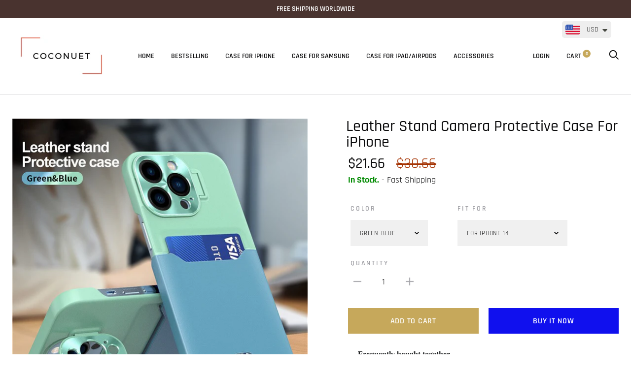

--- FILE ---
content_type: text/html; charset=utf-8
request_url: https://coconuet.com/products/cn661
body_size: 67189
content:
<!doctype html>

<!--[if IE 9 ]><html class="no-js csscalc no-flexbox ie9" lang="en"><![endif]-->
<!--[if (gt IE 9)|!(IE)]><!--><html class="no-js" lang="en"><!--<![endif]-->
  <head>
    <script>
!function (w, d, t) {
  w.TiktokAnalyticsObject=t;var ttq=w[t]=w[t]||[];ttq.methods=["page","track","identify","instances","debug","on","off","once","ready","alias","group","enableCookie","disableCookie"],ttq.setAndDefer=function(t,e){t[e]=function(){t.push([e].concat(Array.prototype.slice.call(arguments,0)))}};for(var i=0;i<ttq.methods.length;i++)ttq.setAndDefer(ttq,ttq.methods[i]);ttq.instance=function(t){for(var e=ttq._i[t]||[],n=0;n<ttq.methods.length;n++)ttq.setAndDefer(e,ttq.methods[n]);return e},ttq.load=function(e,n){var i="https://analytics.tiktok.com/i18n/pixel/events.js";ttq._i=ttq._i||{},ttq._i[e]=[],ttq._i[e]._u=i,ttq._t=ttq._t||{},ttq._t[e]=+new Date,ttq._o=ttq._o||{},ttq._o[e]=n||{};var o=document.createElement("script");o.type="text/javascript",o.async=!0,o.src=i+"?sdkid="+e+"&lib="+t;var a=document.getElementsByTagName("script")[0];a.parentNode.insertBefore(o,a)};

  ttq.load('C93A05BC77U5QKC64F7G');
  ttq.page();
}(window, document, 'ttq');
</script>
</script>
    <meta charset="utf-8"> 
    <meta http-equiv="X-UA-Compatible" content="IE=edge,chrome=1">
    <meta name="viewport" content="width=device-width, initial-scale=1.0, height=device-height, minimum-scale=1.0, user-scalable=0">
    <meta name="theme-color" content="#c6a85b">

    <title>
      Leather Stand Camera Protective Case For iPhone &ndash; coconuet
    </title><meta name="description" content="Leather Stand Camera Protective Case For iPhone"><link rel="canonical" href="https://coconuet.com/products/cn661"><meta property="og:type" content="product">
  <meta property="og:title" content="Leather Stand Camera Protective Case For iPhone"><meta property="og:image" content="http://coconuet.com/cdn/shop/products/Luxury-Leather-Stand-Camera-Protective-Case-For-iPhone-14-Plus-12-13-Pro-Max-Card-Slot_grande.jpg?v=1664516576">
    <meta property="og:image:secure_url" content="https://coconuet.com/cdn/shop/products/Luxury-Leather-Stand-Camera-Protective-Case-For-iPhone-14-Plus-12-13-Pro-Max-Card-Slot_grande.jpg?v=1664516576"><meta property="og:image" content="http://coconuet.com/cdn/shop/products/Luxury-Leather-Stand-Camera-Protective-Case-For-iPhone-14-Plus-12-13-Pro-Max-Card-Slot_ee771b1b-8926-4b85-afd9-56ae47e803c5_grande.jpg?v=1664516579">
    <meta property="og:image:secure_url" content="https://coconuet.com/cdn/shop/products/Luxury-Leather-Stand-Camera-Protective-Case-For-iPhone-14-Plus-12-13-Pro-Max-Card-Slot_ee771b1b-8926-4b85-afd9-56ae47e803c5_grande.jpg?v=1664516579"><meta property="og:image" content="http://coconuet.com/cdn/shop/products/Luxury-Leather-Stand-Camera-Protective-Case-For-iPhone-14-Plus-12-13-Pro-Max-Card-Slot_893c5181-1880-4f7a-aac6-a9ff64d55de3_grande.jpg?v=1664516583">
    <meta property="og:image:secure_url" content="https://coconuet.com/cdn/shop/products/Luxury-Leather-Stand-Camera-Protective-Case-For-iPhone-14-Plus-12-13-Pro-Max-Card-Slot_893c5181-1880-4f7a-aac6-a9ff64d55de3_grande.jpg?v=1664516583"><meta property="og:price:amount" content="21.66">
  <meta property="og:price:currency" content="USD"><meta property="og:description" content="Leather Stand Camera Protective Case For iPhone"><meta property="og:url" content="https://coconuet.com/products/cn661">
<meta property="og:site_name" content="coconuet"><meta name="twitter:card" content="summary"><meta name="twitter:title" content="Leather Stand Camera Protective Case For iPhone">
  <meta name="twitter:description" content="









 










 











                    




























 
">
  <meta name="twitter:image" content="https://coconuet.com/cdn/shop/products/Luxury-Leather-Stand-Camera-Protective-Case-For-iPhone-14-Plus-12-13-Pro-Max-Card-Slot_600x600_crop_center.jpg?v=1664516576"><script>window.performance && window.performance.mark && window.performance.mark('shopify.content_for_header.start');</script><meta id="shopify-digital-wallet" name="shopify-digital-wallet" content="/53049983169/digital_wallets/dialog">
<meta name="shopify-checkout-api-token" content="8de213a1e595d0768b87e7e01ffd3939">
<meta id="in-context-paypal-metadata" data-shop-id="53049983169" data-venmo-supported="false" data-environment="production" data-locale="en_US" data-paypal-v4="true" data-currency="USD">
<link rel="alternate" type="application/json+oembed" href="https://coconuet.com/products/cn661.oembed">
<script async="async" src="/checkouts/internal/preloads.js?locale=en-US"></script>
<script id="shopify-features" type="application/json">{"accessToken":"8de213a1e595d0768b87e7e01ffd3939","betas":["rich-media-storefront-analytics"],"domain":"coconuet.com","predictiveSearch":true,"shopId":53049983169,"locale":"en"}</script>
<script>var Shopify = Shopify || {};
Shopify.shop = "coconuet.myshopify.com";
Shopify.locale = "en";
Shopify.currency = {"active":"USD","rate":"1.0"};
Shopify.country = "US";
Shopify.theme = {"name":"Coconuet","id":137601253630,"schema_name":"Trademark","schema_version":"3.0.1","theme_store_id":null,"role":"main"};
Shopify.theme.handle = "null";
Shopify.theme.style = {"id":null,"handle":null};
Shopify.cdnHost = "coconuet.com/cdn";
Shopify.routes = Shopify.routes || {};
Shopify.routes.root = "/";</script>
<script type="module">!function(o){(o.Shopify=o.Shopify||{}).modules=!0}(window);</script>
<script>!function(o){function n(){var o=[];function n(){o.push(Array.prototype.slice.apply(arguments))}return n.q=o,n}var t=o.Shopify=o.Shopify||{};t.loadFeatures=n(),t.autoloadFeatures=n()}(window);</script>
<script id="shop-js-analytics" type="application/json">{"pageType":"product"}</script>
<script defer="defer" async type="module" src="//coconuet.com/cdn/shopifycloud/shop-js/modules/v2/client.init-shop-cart-sync_Bc8-qrdt.en.esm.js"></script>
<script defer="defer" async type="module" src="//coconuet.com/cdn/shopifycloud/shop-js/modules/v2/chunk.common_CmNk3qlo.esm.js"></script>
<script type="module">
  await import("//coconuet.com/cdn/shopifycloud/shop-js/modules/v2/client.init-shop-cart-sync_Bc8-qrdt.en.esm.js");
await import("//coconuet.com/cdn/shopifycloud/shop-js/modules/v2/chunk.common_CmNk3qlo.esm.js");

  window.Shopify.SignInWithShop?.initShopCartSync?.({"fedCMEnabled":true,"windoidEnabled":true});

</script>
<script>(function() {
  var isLoaded = false;
  function asyncLoad() {
    if (isLoaded) return;
    isLoaded = true;
    var urls = ["https:\/\/cdn.vstar.app\/static\/js\/thankyou.js?shop=coconuet.myshopify.com","https:\/\/fbt.kaktusapp.com\/storage\/js\/kaktus_fbt-coconuet.myshopify.com.js?ver=50\u0026shop=coconuet.myshopify.com"];
    for (var i = 0; i < urls.length; i++) {
      var s = document.createElement('script');
      s.type = 'text/javascript';
      s.async = true;
      s.src = urls[i];
      var x = document.getElementsByTagName('script')[0];
      x.parentNode.insertBefore(s, x);
    }
  };
  if(window.attachEvent) {
    window.attachEvent('onload', asyncLoad);
  } else {
    window.addEventListener('load', asyncLoad, false);
  }
})();</script>
<script id="__st">var __st={"a":53049983169,"offset":28800,"reqid":"eb2572aa-1b8b-412f-a394-90aac2ca57d8-1762069716","pageurl":"coconuet.com\/products\/cn661","u":"4561a7ac1eb2","p":"product","rtyp":"product","rid":7882057908478};</script>
<script>window.ShopifyPaypalV4VisibilityTracking = true;</script>
<script id="captcha-bootstrap">!function(){'use strict';const t='contact',e='account',n='new_comment',o=[[t,t],['blogs',n],['comments',n],[t,'customer']],c=[[e,'customer_login'],[e,'guest_login'],[e,'recover_customer_password'],[e,'create_customer']],r=t=>t.map((([t,e])=>`form[action*='/${t}']:not([data-nocaptcha='true']) input[name='form_type'][value='${e}']`)).join(','),a=t=>()=>t?[...document.querySelectorAll(t)].map((t=>t.form)):[];function s(){const t=[...o],e=r(t);return a(e)}const i='password',u='form_key',d=['recaptcha-v3-token','g-recaptcha-response','h-captcha-response',i],f=()=>{try{return window.sessionStorage}catch{return}},m='__shopify_v',_=t=>t.elements[u];function p(t,e,n=!1){try{const o=window.sessionStorage,c=JSON.parse(o.getItem(e)),{data:r}=function(t){const{data:e,action:n}=t;return t[m]||n?{data:e,action:n}:{data:t,action:n}}(c);for(const[e,n]of Object.entries(r))t.elements[e]&&(t.elements[e].value=n);n&&o.removeItem(e)}catch(o){console.error('form repopulation failed',{error:o})}}const l='form_type',E='cptcha';function T(t){t.dataset[E]=!0}const w=window,h=w.document,L='Shopify',v='ce_forms',y='captcha';let A=!1;((t,e)=>{const n=(g='f06e6c50-85a8-45c8-87d0-21a2b65856fe',I='https://cdn.shopify.com/shopifycloud/storefront-forms-hcaptcha/ce_storefront_forms_captcha_hcaptcha.v1.5.2.iife.js',D={infoText:'Protected by hCaptcha',privacyText:'Privacy',termsText:'Terms'},(t,e,n)=>{const o=w[L][v],c=o.bindForm;if(c)return c(t,g,e,D).then(n);var r;o.q.push([[t,g,e,D],n]),r=I,A||(h.body.append(Object.assign(h.createElement('script'),{id:'captcha-provider',async:!0,src:r})),A=!0)});var g,I,D;w[L]=w[L]||{},w[L][v]=w[L][v]||{},w[L][v].q=[],w[L][y]=w[L][y]||{},w[L][y].protect=function(t,e){n(t,void 0,e),T(t)},Object.freeze(w[L][y]),function(t,e,n,w,h,L){const[v,y,A,g]=function(t,e,n){const i=e?o:[],u=t?c:[],d=[...i,...u],f=r(d),m=r(i),_=r(d.filter((([t,e])=>n.includes(e))));return[a(f),a(m),a(_),s()]}(w,h,L),I=t=>{const e=t.target;return e instanceof HTMLFormElement?e:e&&e.form},D=t=>v().includes(t);t.addEventListener('submit',(t=>{const e=I(t);if(!e)return;const n=D(e)&&!e.dataset.hcaptchaBound&&!e.dataset.recaptchaBound,o=_(e),c=g().includes(e)&&(!o||!o.value);(n||c)&&t.preventDefault(),c&&!n&&(function(t){try{if(!f())return;!function(t){const e=f();if(!e)return;const n=_(t);if(!n)return;const o=n.value;o&&e.removeItem(o)}(t);const e=Array.from(Array(32),(()=>Math.random().toString(36)[2])).join('');!function(t,e){_(t)||t.append(Object.assign(document.createElement('input'),{type:'hidden',name:u})),t.elements[u].value=e}(t,e),function(t,e){const n=f();if(!n)return;const o=[...t.querySelectorAll(`input[type='${i}']`)].map((({name:t})=>t)),c=[...d,...o],r={};for(const[a,s]of new FormData(t).entries())c.includes(a)||(r[a]=s);n.setItem(e,JSON.stringify({[m]:1,action:t.action,data:r}))}(t,e)}catch(e){console.error('failed to persist form',e)}}(e),e.submit())}));const S=(t,e)=>{t&&!t.dataset[E]&&(n(t,e.some((e=>e===t))),T(t))};for(const o of['focusin','change'])t.addEventListener(o,(t=>{const e=I(t);D(e)&&S(e,y())}));const B=e.get('form_key'),M=e.get(l),P=B&&M;t.addEventListener('DOMContentLoaded',(()=>{const t=y();if(P)for(const e of t)e.elements[l].value===M&&p(e,B);[...new Set([...A(),...v().filter((t=>'true'===t.dataset.shopifyCaptcha))])].forEach((e=>S(e,t)))}))}(h,new URLSearchParams(w.location.search),n,t,e,['guest_login'])})(!0,!0)}();</script>
<script integrity="sha256-52AcMU7V7pcBOXWImdc/TAGTFKeNjmkeM1Pvks/DTgc=" data-source-attribution="shopify.loadfeatures" defer="defer" src="//coconuet.com/cdn/shopifycloud/storefront/assets/storefront/load_feature-81c60534.js" crossorigin="anonymous"></script>
<script data-source-attribution="shopify.dynamic_checkout.dynamic.init">var Shopify=Shopify||{};Shopify.PaymentButton=Shopify.PaymentButton||{isStorefrontPortableWallets:!0,init:function(){window.Shopify.PaymentButton.init=function(){};var t=document.createElement("script");t.src="https://coconuet.com/cdn/shopifycloud/portable-wallets/latest/portable-wallets.en.js",t.type="module",document.head.appendChild(t)}};
</script>
<script data-source-attribution="shopify.dynamic_checkout.buyer_consent">
  function portableWalletsHideBuyerConsent(e){var t=document.getElementById("shopify-buyer-consent"),n=document.getElementById("shopify-subscription-policy-button");t&&n&&(t.classList.add("hidden"),t.setAttribute("aria-hidden","true"),n.removeEventListener("click",e))}function portableWalletsShowBuyerConsent(e){var t=document.getElementById("shopify-buyer-consent"),n=document.getElementById("shopify-subscription-policy-button");t&&n&&(t.classList.remove("hidden"),t.removeAttribute("aria-hidden"),n.addEventListener("click",e))}window.Shopify?.PaymentButton&&(window.Shopify.PaymentButton.hideBuyerConsent=portableWalletsHideBuyerConsent,window.Shopify.PaymentButton.showBuyerConsent=portableWalletsShowBuyerConsent);
</script>
<script>
  function portableWalletsCleanup(e){e&&e.src&&console.error("Failed to load portable wallets script "+e.src);var t=document.querySelectorAll("shopify-accelerated-checkout .shopify-payment-button__skeleton, shopify-accelerated-checkout-cart .wallet-cart-button__skeleton"),e=document.getElementById("shopify-buyer-consent");for(let e=0;e<t.length;e++)t[e].remove();e&&e.remove()}function portableWalletsNotLoadedAsModule(e){e instanceof ErrorEvent&&"string"==typeof e.message&&e.message.includes("import.meta")&&"string"==typeof e.filename&&e.filename.includes("portable-wallets")&&(window.removeEventListener("error",portableWalletsNotLoadedAsModule),window.Shopify.PaymentButton.failedToLoad=e,"loading"===document.readyState?document.addEventListener("DOMContentLoaded",window.Shopify.PaymentButton.init):window.Shopify.PaymentButton.init())}window.addEventListener("error",portableWalletsNotLoadedAsModule);
</script>

<script type="module" src="https://coconuet.com/cdn/shopifycloud/portable-wallets/latest/portable-wallets.en.js" onError="portableWalletsCleanup(this)" crossorigin="anonymous"></script>
<script nomodule>
  document.addEventListener("DOMContentLoaded", portableWalletsCleanup);
</script>

<link id="shopify-accelerated-checkout-styles" rel="stylesheet" media="screen" href="https://coconuet.com/cdn/shopifycloud/portable-wallets/latest/accelerated-checkout-backwards-compat.css" crossorigin="anonymous">
<style id="shopify-accelerated-checkout-cart">
        #shopify-buyer-consent {
  margin-top: 1em;
  display: inline-block;
  width: 100%;
}

#shopify-buyer-consent.hidden {
  display: none;
}

#shopify-subscription-policy-button {
  background: none;
  border: none;
  padding: 0;
  text-decoration: underline;
  font-size: inherit;
  cursor: pointer;
}

#shopify-subscription-policy-button::before {
  box-shadow: none;
}

      </style>

<script>window.performance && window.performance.mark && window.performance.mark('shopify.content_for_header.end');</script>

    <link href="//coconuet.com/cdn/shop/t/7/assets/theme.scss.css?v=113252040381376865851761724767" rel="stylesheet" type="text/css" media="all" />

    <script src="//coconuet.com/cdn/shop/t/7/assets/lazysizes.min.js?v=174358363404432586981700209462" async></script>
    <script src="//ajax.googleapis.com/ajax/libs/jquery/3.1.1/jquery.min.js"></script>
    <script src="//coconuet.com/cdn/shop/t/7/assets/modernizr.min.js?v=11689283637850017101700209462"></script>
    <script src="https://cdn.ryviu.com/js/reviews.js?shop=coconuet.myshopify.com"></script>
    <script>
      // This allows to expose several variables to the global scope, to be used in scripts
      window.theme = {
        template: "product",
        currentPage: 1,
        shopCurrency: "USD",
        moneyFormat: "\u003cspan class=money\u003e${{amount}}\u003c\/span\u003e",
        moneyWithCurrencyFormat: "\u003cspan class=money\u003e${{amount}} USD\u003c\/span\u003e",
        collectionSortBy: null,
        locale: "en"
      };

      window.languages = {
        productLabelsOnSale: "On Sale",
        productFormAddToCart: "Add to cart",
        productFormSoldOut: "Sold Out",
        productFormUnavailable: "Unavailable",
        cartEstimatedShipping: "+ Estimated shipping: ",
        shippingEstimatorSubmit: "Estimate",
        shippingEstimatorSubmitting: "Estimating...",
        recoverPasswordTitle: "Recover password",
        cartDeleteTitle: "Delete"
      }
    </script>
  <script type="application/ld+json">
  {
    "@context": "http://schema.org",
    "@type": "Product",
    "offers": {
      "@type": "Offer",
      "availability":"//schema.org/InStock",
      "price": "21.66",
      "priceCurrency": "USD"
    },
    "brand": "coconuet",
    "name": "Leather Stand Camera Protective Case For iPhone",
    "description": "\n\n\n\n\n\n\n\n\n\n \n\n\n\n\n\n\n\n\n\n\n \n\n\n\n\n\n\n\n\n\n\n\n                    \n\n\n\n\n\n\n\n\n\n\n\n\n\n\n\n\n\n\n\n\n\n\n\n\n\n\n\n\n \n",
    "category": "Case for iPhone",
    "url": "https://coconuet.com/products/cn661",
    "image": {
      "@type": "ImageObject",
      "url": "https://coconuet.com/cdn/shop/products/Luxury-Leather-Stand-Camera-Protective-Case-For-iPhone-14-Plus-12-13-Pro-Max-Card-Slot_1024x1024.jpg?v=1664516576",
      "image": "https://coconuet.com/cdn/shop/products/Luxury-Leather-Stand-Camera-Protective-Case-For-iPhone-14-Plus-12-13-Pro-Max-Card-Slot_1024x1024.jpg?v=1664516576",
      "name": "Leather Stand Camera Protective Case For iPhone",
      "width": 1024,
      "height": 1024
    }
  }
  </script>
<link rel="stylesheet" href="//use.fontawesome.com/releases/v5.0.13/css/all.css" integrity="sha384-DNOHZ68U8hZfKXOrtjWvjxusGo9WQnrNx2sqG0tfsghAvtVlRW3tvkXWZh58N9jp" crossorigin="anonymous"><script type="text/javascript">var ryviu_user_settings = ;</script>
    <!-- start snap pixel -->
<script type='text/javascript'>
  (function(win, doc, sdk_url){
  if(win.snaptr) return;
  var tr=win.snaptr=function(){
  tr.handleRequest? tr.handleRequest.apply(tr, arguments):tr.queue.push(arguments);
};
  tr.queue = [];
  var s='script';
  var new_script_section=doc.createElement(s);
  new_script_section.async=!0;
  new_script_section.src=sdk_url;
  var insert_pos=doc.getElementsByTagName(s)[0];
  insert_pos.parentNode.insertBefore(new_script_section, insert_pos);
})(window, document, 'https://sc-static.net/scevent.min.js'); 


 snaptr('init', 'c22222a8-74c3-47d3-820f-83316d1886c9');                                               
                                              
 snaptr('track', 'PAGE_VIEW');
</script>
<!-- end snap pixel -->
  <!-- "snippets/alireviews_core.liquid" was not rendered, the associated app was uninstalled --> 
 

<script src="https://cdn.shopify.com/extensions/25b098d4-0134-4ce9-bd14-e25dcfec18c1/hidepay-168/assets/hidepay-fe.js" type="text/javascript" defer="defer"></script>
<script src="https://cdn.shopify.com/extensions/a9a32278-85fd-435d-a2e4-15afbc801656/nova-multi-currency-converter-1/assets/nova-cur-app-embed.js" type="text/javascript" defer="defer"></script>
<link href="https://cdn.shopify.com/extensions/a9a32278-85fd-435d-a2e4-15afbc801656/nova-multi-currency-converter-1/assets/nova-cur.css" rel="stylesheet" type="text/css" media="all">
<link href="https://monorail-edge.shopifysvc.com" rel="dns-prefetch">
<script>(function(){if ("sendBeacon" in navigator && "performance" in window) {try {var session_token_from_headers = performance.getEntriesByType('navigation')[0].serverTiming.find(x => x.name == '_s').description;} catch {var session_token_from_headers = undefined;}var session_cookie_matches = document.cookie.match(/_shopify_s=([^;]*)/);var session_token_from_cookie = session_cookie_matches && session_cookie_matches.length === 2 ? session_cookie_matches[1] : "";var session_token = session_token_from_headers || session_token_from_cookie || "";function handle_abandonment_event(e) {var entries = performance.getEntries().filter(function(entry) {return /monorail-edge.shopifysvc.com/.test(entry.name);});if (!window.abandonment_tracked && entries.length === 0) {window.abandonment_tracked = true;var currentMs = Date.now();var navigation_start = performance.timing.navigationStart;var payload = {shop_id: 53049983169,url: window.location.href,navigation_start,duration: currentMs - navigation_start,session_token,page_type: "product"};window.navigator.sendBeacon("https://monorail-edge.shopifysvc.com/v1/produce", JSON.stringify({schema_id: "online_store_buyer_site_abandonment/1.1",payload: payload,metadata: {event_created_at_ms: currentMs,event_sent_at_ms: currentMs}}));}}window.addEventListener('pagehide', handle_abandonment_event);}}());</script>
<script id="web-pixels-manager-setup">(function e(e,d,r,n,o){if(void 0===o&&(o={}),!Boolean(null===(a=null===(i=window.Shopify)||void 0===i?void 0:i.analytics)||void 0===a?void 0:a.replayQueue)){var i,a;window.Shopify=window.Shopify||{};var t=window.Shopify;t.analytics=t.analytics||{};var s=t.analytics;s.replayQueue=[],s.publish=function(e,d,r){return s.replayQueue.push([e,d,r]),!0};try{self.performance.mark("wpm:start")}catch(e){}var l=function(){var e={modern:/Edge?\/(1{2}[4-9]|1[2-9]\d|[2-9]\d{2}|\d{4,})\.\d+(\.\d+|)|Firefox\/(1{2}[4-9]|1[2-9]\d|[2-9]\d{2}|\d{4,})\.\d+(\.\d+|)|Chrom(ium|e)\/(9{2}|\d{3,})\.\d+(\.\d+|)|(Maci|X1{2}).+ Version\/(15\.\d+|(1[6-9]|[2-9]\d|\d{3,})\.\d+)([,.]\d+|)( \(\w+\)|)( Mobile\/\w+|) Safari\/|Chrome.+OPR\/(9{2}|\d{3,})\.\d+\.\d+|(CPU[ +]OS|iPhone[ +]OS|CPU[ +]iPhone|CPU IPhone OS|CPU iPad OS)[ +]+(15[._]\d+|(1[6-9]|[2-9]\d|\d{3,})[._]\d+)([._]\d+|)|Android:?[ /-](13[3-9]|1[4-9]\d|[2-9]\d{2}|\d{4,})(\.\d+|)(\.\d+|)|Android.+Firefox\/(13[5-9]|1[4-9]\d|[2-9]\d{2}|\d{4,})\.\d+(\.\d+|)|Android.+Chrom(ium|e)\/(13[3-9]|1[4-9]\d|[2-9]\d{2}|\d{4,})\.\d+(\.\d+|)|SamsungBrowser\/([2-9]\d|\d{3,})\.\d+/,legacy:/Edge?\/(1[6-9]|[2-9]\d|\d{3,})\.\d+(\.\d+|)|Firefox\/(5[4-9]|[6-9]\d|\d{3,})\.\d+(\.\d+|)|Chrom(ium|e)\/(5[1-9]|[6-9]\d|\d{3,})\.\d+(\.\d+|)([\d.]+$|.*Safari\/(?![\d.]+ Edge\/[\d.]+$))|(Maci|X1{2}).+ Version\/(10\.\d+|(1[1-9]|[2-9]\d|\d{3,})\.\d+)([,.]\d+|)( \(\w+\)|)( Mobile\/\w+|) Safari\/|Chrome.+OPR\/(3[89]|[4-9]\d|\d{3,})\.\d+\.\d+|(CPU[ +]OS|iPhone[ +]OS|CPU[ +]iPhone|CPU IPhone OS|CPU iPad OS)[ +]+(10[._]\d+|(1[1-9]|[2-9]\d|\d{3,})[._]\d+)([._]\d+|)|Android:?[ /-](13[3-9]|1[4-9]\d|[2-9]\d{2}|\d{4,})(\.\d+|)(\.\d+|)|Mobile Safari.+OPR\/([89]\d|\d{3,})\.\d+\.\d+|Android.+Firefox\/(13[5-9]|1[4-9]\d|[2-9]\d{2}|\d{4,})\.\d+(\.\d+|)|Android.+Chrom(ium|e)\/(13[3-9]|1[4-9]\d|[2-9]\d{2}|\d{4,})\.\d+(\.\d+|)|Android.+(UC? ?Browser|UCWEB|U3)[ /]?(15\.([5-9]|\d{2,})|(1[6-9]|[2-9]\d|\d{3,})\.\d+)\.\d+|SamsungBrowser\/(5\.\d+|([6-9]|\d{2,})\.\d+)|Android.+MQ{2}Browser\/(14(\.(9|\d{2,})|)|(1[5-9]|[2-9]\d|\d{3,})(\.\d+|))(\.\d+|)|K[Aa][Ii]OS\/(3\.\d+|([4-9]|\d{2,})\.\d+)(\.\d+|)/},d=e.modern,r=e.legacy,n=navigator.userAgent;return n.match(d)?"modern":n.match(r)?"legacy":"unknown"}(),u="modern"===l?"modern":"legacy",c=(null!=n?n:{modern:"",legacy:""})[u],f=function(e){return[e.baseUrl,"/wpm","/b",e.hashVersion,"modern"===e.buildTarget?"m":"l",".js"].join("")}({baseUrl:d,hashVersion:r,buildTarget:u}),m=function(e){var d=e.version,r=e.bundleTarget,n=e.surface,o=e.pageUrl,i=e.monorailEndpoint;return{emit:function(e){var a=e.status,t=e.errorMsg,s=(new Date).getTime(),l=JSON.stringify({metadata:{event_sent_at_ms:s},events:[{schema_id:"web_pixels_manager_load/3.1",payload:{version:d,bundle_target:r,page_url:o,status:a,surface:n,error_msg:t},metadata:{event_created_at_ms:s}}]});if(!i)return console&&console.warn&&console.warn("[Web Pixels Manager] No Monorail endpoint provided, skipping logging."),!1;try{return self.navigator.sendBeacon.bind(self.navigator)(i,l)}catch(e){}var u=new XMLHttpRequest;try{return u.open("POST",i,!0),u.setRequestHeader("Content-Type","text/plain"),u.send(l),!0}catch(e){return console&&console.warn&&console.warn("[Web Pixels Manager] Got an unhandled error while logging to Monorail."),!1}}}}({version:r,bundleTarget:l,surface:e.surface,pageUrl:self.location.href,monorailEndpoint:e.monorailEndpoint});try{o.browserTarget=l,function(e){var d=e.src,r=e.async,n=void 0===r||r,o=e.onload,i=e.onerror,a=e.sri,t=e.scriptDataAttributes,s=void 0===t?{}:t,l=document.createElement("script"),u=document.querySelector("head"),c=document.querySelector("body");if(l.async=n,l.src=d,a&&(l.integrity=a,l.crossOrigin="anonymous"),s)for(var f in s)if(Object.prototype.hasOwnProperty.call(s,f))try{l.dataset[f]=s[f]}catch(e){}if(o&&l.addEventListener("load",o),i&&l.addEventListener("error",i),u)u.appendChild(l);else{if(!c)throw new Error("Did not find a head or body element to append the script");c.appendChild(l)}}({src:f,async:!0,onload:function(){if(!function(){var e,d;return Boolean(null===(d=null===(e=window.Shopify)||void 0===e?void 0:e.analytics)||void 0===d?void 0:d.initialized)}()){var d=window.webPixelsManager.init(e)||void 0;if(d){var r=window.Shopify.analytics;r.replayQueue.forEach((function(e){var r=e[0],n=e[1],o=e[2];d.publishCustomEvent(r,n,o)})),r.replayQueue=[],r.publish=d.publishCustomEvent,r.visitor=d.visitor,r.initialized=!0}}},onerror:function(){return m.emit({status:"failed",errorMsg:"".concat(f," has failed to load")})},sri:function(e){var d=/^sha384-[A-Za-z0-9+/=]+$/;return"string"==typeof e&&d.test(e)}(c)?c:"",scriptDataAttributes:o}),m.emit({status:"loading"})}catch(e){m.emit({status:"failed",errorMsg:(null==e?void 0:e.message)||"Unknown error"})}}})({shopId: 53049983169,storefrontBaseUrl: "https://coconuet.com",extensionsBaseUrl: "https://extensions.shopifycdn.com/cdn/shopifycloud/web-pixels-manager",monorailEndpoint: "https://monorail-edge.shopifysvc.com/unstable/produce_batch",surface: "storefront-renderer",enabledBetaFlags: ["2dca8a86"],webPixelsConfigList: [{"id":"637501694","configuration":"{\"shopId\": \"53049983169\", \"domain\": \"https:\/\/api.trustoo.io\/\"}","eventPayloadVersion":"v1","runtimeContext":"STRICT","scriptVersion":"ba09fa9fe3be54bc43d59b10cafc99bb","type":"APP","apiClientId":6212459,"privacyPurposes":["ANALYTICS","SALE_OF_DATA"],"dataSharingAdjustments":{"protectedCustomerApprovalScopes":["read_customer_address","read_customer_email","read_customer_name","read_customer_personal_data","read_customer_phone"]}},{"id":"56295678","eventPayloadVersion":"v1","runtimeContext":"LAX","scriptVersion":"1","type":"CUSTOM","privacyPurposes":["MARKETING"],"name":"Meta pixel (migrated)"},{"id":"69107966","eventPayloadVersion":"v1","runtimeContext":"LAX","scriptVersion":"1","type":"CUSTOM","privacyPurposes":["ANALYTICS"],"name":"Google Analytics tag (migrated)"},{"id":"shopify-app-pixel","configuration":"{}","eventPayloadVersion":"v1","runtimeContext":"STRICT","scriptVersion":"0450","apiClientId":"shopify-pixel","type":"APP","privacyPurposes":["ANALYTICS","MARKETING"]},{"id":"shopify-custom-pixel","eventPayloadVersion":"v1","runtimeContext":"LAX","scriptVersion":"0450","apiClientId":"shopify-pixel","type":"CUSTOM","privacyPurposes":["ANALYTICS","MARKETING"]}],isMerchantRequest: false,initData: {"shop":{"name":"coconuet","paymentSettings":{"currencyCode":"USD"},"myshopifyDomain":"coconuet.myshopify.com","countryCode":"HK","storefrontUrl":"https:\/\/coconuet.com"},"customer":null,"cart":null,"checkout":null,"productVariants":[{"price":{"amount":21.66,"currencyCode":"USD"},"product":{"title":"Leather Stand Camera Protective Case For iPhone","vendor":"coconuet","id":"7882057908478","untranslatedTitle":"Leather Stand Camera Protective Case For iPhone","url":"\/products\/cn661","type":"Case for iPhone"},"id":"43538352636158","image":{"src":"\/\/coconuet.com\/cdn\/shop\/products\/Luxury-Leather-Stand-Camera-Protective-Case-For-iPhone-14-Plus-12-13-Pro-Max-Card-Slot_78ed7df4-f10b-49c7-a05f-094f13ba34be.jpg?v=1664516603"},"sku":"CN661-For iPhone 14-Green-Blue","title":"Green-Blue \/ For iPhone 14","untranslatedTitle":"Green-Blue \/ For iPhone 14"},{"price":{"amount":21.66,"currencyCode":"USD"},"product":{"title":"Leather Stand Camera Protective Case For iPhone","vendor":"coconuet","id":"7882057908478","untranslatedTitle":"Leather Stand Camera Protective Case For iPhone","url":"\/products\/cn661","type":"Case for iPhone"},"id":"43538352963838","image":{"src":"\/\/coconuet.com\/cdn\/shop\/products\/Luxury-Leather-Stand-Camera-Protective-Case-For-iPhone-14-Plus-12-13-Pro-Max-Card-Slot_78ed7df4-f10b-49c7-a05f-094f13ba34be.jpg?v=1664516603"},"sku":"CN661-For iPhone 14 Pro-Green-Blue","title":"Green-Blue \/ For iPhone 14 Pro","untranslatedTitle":"Green-Blue \/ For iPhone 14 Pro"},{"price":{"amount":21.66,"currencyCode":"USD"},"product":{"title":"Leather Stand Camera Protective Case For iPhone","vendor":"coconuet","id":"7882057908478","untranslatedTitle":"Leather Stand Camera Protective Case For iPhone","url":"\/products\/cn661","type":"Case for iPhone"},"id":"43538353291518","image":{"src":"\/\/coconuet.com\/cdn\/shop\/products\/Luxury-Leather-Stand-Camera-Protective-Case-For-iPhone-14-Plus-12-13-Pro-Max-Card-Slot_78ed7df4-f10b-49c7-a05f-094f13ba34be.jpg?v=1664516603"},"sku":"CN661-For iPhone 14 Plus-Green-Blue","title":"Green-Blue \/ For iPhone 14 Plus","untranslatedTitle":"Green-Blue \/ For iPhone 14 Plus"},{"price":{"amount":21.66,"currencyCode":"USD"},"product":{"title":"Leather Stand Camera Protective Case For iPhone","vendor":"coconuet","id":"7882057908478","untranslatedTitle":"Leather Stand Camera Protective Case For iPhone","url":"\/products\/cn661","type":"Case for iPhone"},"id":"43538353619198","image":{"src":"\/\/coconuet.com\/cdn\/shop\/products\/Luxury-Leather-Stand-Camera-Protective-Case-For-iPhone-14-Plus-12-13-Pro-Max-Card-Slot_78ed7df4-f10b-49c7-a05f-094f13ba34be.jpg?v=1664516603"},"sku":"CN661-For iPhone 14Pro Max-Green-Blue","title":"Green-Blue \/ For iPhone 14Pro Max","untranslatedTitle":"Green-Blue \/ For iPhone 14Pro Max"},{"price":{"amount":21.66,"currencyCode":"USD"},"product":{"title":"Leather Stand Camera Protective Case For iPhone","vendor":"coconuet","id":"7882057908478","untranslatedTitle":"Leather Stand Camera Protective Case For iPhone","url":"\/products\/cn661","type":"Case for iPhone"},"id":"43538351653118","image":{"src":"\/\/coconuet.com\/cdn\/shop\/products\/Luxury-Leather-Stand-Camera-Protective-Case-For-iPhone-14-Plus-12-13-Pro-Max-Card-Slot_78ed7df4-f10b-49c7-a05f-094f13ba34be.jpg?v=1664516603"},"sku":"CN661-For iPhone 13-Green-Blue","title":"Green-Blue \/ For iPhone 13","untranslatedTitle":"Green-Blue \/ For iPhone 13"},{"price":{"amount":21.66,"currencyCode":"USD"},"product":{"title":"Leather Stand Camera Protective Case For iPhone","vendor":"coconuet","id":"7882057908478","untranslatedTitle":"Leather Stand Camera Protective Case For iPhone","url":"\/products\/cn661","type":"Case for iPhone"},"id":"43538351980798","image":{"src":"\/\/coconuet.com\/cdn\/shop\/products\/Luxury-Leather-Stand-Camera-Protective-Case-For-iPhone-14-Plus-12-13-Pro-Max-Card-Slot_78ed7df4-f10b-49c7-a05f-094f13ba34be.jpg?v=1664516603"},"sku":"CN661-For iPhone 13 Pro-Green-Blue","title":"Green-Blue \/ For iPhone 13 Pro","untranslatedTitle":"Green-Blue \/ For iPhone 13 Pro"},{"price":{"amount":21.66,"currencyCode":"USD"},"product":{"title":"Leather Stand Camera Protective Case For iPhone","vendor":"coconuet","id":"7882057908478","untranslatedTitle":"Leather Stand Camera Protective Case For iPhone","url":"\/products\/cn661","type":"Case for iPhone"},"id":"43538352308478","image":{"src":"\/\/coconuet.com\/cdn\/shop\/products\/Luxury-Leather-Stand-Camera-Protective-Case-For-iPhone-14-Plus-12-13-Pro-Max-Card-Slot_78ed7df4-f10b-49c7-a05f-094f13ba34be.jpg?v=1664516603"},"sku":"CN661-For iPhone 13Pro Max-Green-Blue","title":"Green-Blue \/ For iPhone 13Pro Max","untranslatedTitle":"Green-Blue \/ For iPhone 13Pro Max"},{"price":{"amount":21.66,"currencyCode":"USD"},"product":{"title":"Leather Stand Camera Protective Case For iPhone","vendor":"coconuet","id":"7882057908478","untranslatedTitle":"Leather Stand Camera Protective Case For iPhone","url":"\/products\/cn661","type":"Case for iPhone"},"id":"43538350670078","image":{"src":"\/\/coconuet.com\/cdn\/shop\/products\/Luxury-Leather-Stand-Camera-Protective-Case-For-iPhone-14-Plus-12-13-Pro-Max-Card-Slot_78ed7df4-f10b-49c7-a05f-094f13ba34be.jpg?v=1664516603"},"sku":"CN661-For iPhone 12-Green-Blue","title":"Green-Blue \/ For iPhone 12","untranslatedTitle":"Green-Blue \/ For iPhone 12"},{"price":{"amount":21.66,"currencyCode":"USD"},"product":{"title":"Leather Stand Camera Protective Case For iPhone","vendor":"coconuet","id":"7882057908478","untranslatedTitle":"Leather Stand Camera Protective Case For iPhone","url":"\/products\/cn661","type":"Case for iPhone"},"id":"43538350997758","image":{"src":"\/\/coconuet.com\/cdn\/shop\/products\/Luxury-Leather-Stand-Camera-Protective-Case-For-iPhone-14-Plus-12-13-Pro-Max-Card-Slot_78ed7df4-f10b-49c7-a05f-094f13ba34be.jpg?v=1664516603"},"sku":"CN661-For iPhone 12 Pro-Green-Blue","title":"Green-Blue \/ For iPhone 12 Pro","untranslatedTitle":"Green-Blue \/ For iPhone 12 Pro"},{"price":{"amount":21.66,"currencyCode":"USD"},"product":{"title":"Leather Stand Camera Protective Case For iPhone","vendor":"coconuet","id":"7882057908478","untranslatedTitle":"Leather Stand Camera Protective Case For iPhone","url":"\/products\/cn661","type":"Case for iPhone"},"id":"43538351325438","image":{"src":"\/\/coconuet.com\/cdn\/shop\/products\/Luxury-Leather-Stand-Camera-Protective-Case-For-iPhone-14-Plus-12-13-Pro-Max-Card-Slot_78ed7df4-f10b-49c7-a05f-094f13ba34be.jpg?v=1664516603"},"sku":"CN661-For iPhone 12Pro Max-Green-Blue","title":"Green-Blue \/ For iPhone 12Pro Max","untranslatedTitle":"Green-Blue \/ For iPhone 12Pro Max"},{"price":{"amount":21.66,"currencyCode":"USD"},"product":{"title":"Leather Stand Camera Protective Case For iPhone","vendor":"coconuet","id":"7882057908478","untranslatedTitle":"Leather Stand Camera Protective Case For iPhone","url":"\/products\/cn661","type":"Case for iPhone"},"id":"43538352668926","image":{"src":"\/\/coconuet.com\/cdn\/shop\/products\/Luxury-Leather-Stand-Camera-Protective-Case-For-iPhone-14-Plus-12-13-Pro-Max-Card-Slot_e69fa17c-4261-4f7a-bdcb-d28c3ac59493.jpg?v=1664516606"},"sku":"CN661-For iPhone 14-Green","title":"Green \/ For iPhone 14","untranslatedTitle":"Green \/ For iPhone 14"},{"price":{"amount":21.66,"currencyCode":"USD"},"product":{"title":"Leather Stand Camera Protective Case For iPhone","vendor":"coconuet","id":"7882057908478","untranslatedTitle":"Leather Stand Camera Protective Case For iPhone","url":"\/products\/cn661","type":"Case for iPhone"},"id":"43538352996606","image":{"src":"\/\/coconuet.com\/cdn\/shop\/products\/Luxury-Leather-Stand-Camera-Protective-Case-For-iPhone-14-Plus-12-13-Pro-Max-Card-Slot_e69fa17c-4261-4f7a-bdcb-d28c3ac59493.jpg?v=1664516606"},"sku":"CN661-For iPhone 14 Pro-Green","title":"Green \/ For iPhone 14 Pro","untranslatedTitle":"Green \/ For iPhone 14 Pro"},{"price":{"amount":21.66,"currencyCode":"USD"},"product":{"title":"Leather Stand Camera Protective Case For iPhone","vendor":"coconuet","id":"7882057908478","untranslatedTitle":"Leather Stand Camera Protective Case For iPhone","url":"\/products\/cn661","type":"Case for iPhone"},"id":"43538353324286","image":{"src":"\/\/coconuet.com\/cdn\/shop\/products\/Luxury-Leather-Stand-Camera-Protective-Case-For-iPhone-14-Plus-12-13-Pro-Max-Card-Slot_e69fa17c-4261-4f7a-bdcb-d28c3ac59493.jpg?v=1664516606"},"sku":"CN661-For iPhone 14 Plus-Green","title":"Green \/ For iPhone 14 Plus","untranslatedTitle":"Green \/ For iPhone 14 Plus"},{"price":{"amount":21.66,"currencyCode":"USD"},"product":{"title":"Leather Stand Camera Protective Case For iPhone","vendor":"coconuet","id":"7882057908478","untranslatedTitle":"Leather Stand Camera Protective Case For iPhone","url":"\/products\/cn661","type":"Case for iPhone"},"id":"43538353651966","image":{"src":"\/\/coconuet.com\/cdn\/shop\/products\/Luxury-Leather-Stand-Camera-Protective-Case-For-iPhone-14-Plus-12-13-Pro-Max-Card-Slot_e69fa17c-4261-4f7a-bdcb-d28c3ac59493.jpg?v=1664516606"},"sku":"CN661-For iPhone 14Pro Max-Green","title":"Green \/ For iPhone 14Pro Max","untranslatedTitle":"Green \/ For iPhone 14Pro Max"},{"price":{"amount":21.66,"currencyCode":"USD"},"product":{"title":"Leather Stand Camera Protective Case For iPhone","vendor":"coconuet","id":"7882057908478","untranslatedTitle":"Leather Stand Camera Protective Case For iPhone","url":"\/products\/cn661","type":"Case for iPhone"},"id":"43538351685886","image":{"src":"\/\/coconuet.com\/cdn\/shop\/products\/Luxury-Leather-Stand-Camera-Protective-Case-For-iPhone-14-Plus-12-13-Pro-Max-Card-Slot_e69fa17c-4261-4f7a-bdcb-d28c3ac59493.jpg?v=1664516606"},"sku":"CN661-For iPhone 13-Green","title":"Green \/ For iPhone 13","untranslatedTitle":"Green \/ For iPhone 13"},{"price":{"amount":21.66,"currencyCode":"USD"},"product":{"title":"Leather Stand Camera Protective Case For iPhone","vendor":"coconuet","id":"7882057908478","untranslatedTitle":"Leather Stand Camera Protective Case For iPhone","url":"\/products\/cn661","type":"Case for iPhone"},"id":"43538352013566","image":{"src":"\/\/coconuet.com\/cdn\/shop\/products\/Luxury-Leather-Stand-Camera-Protective-Case-For-iPhone-14-Plus-12-13-Pro-Max-Card-Slot_e69fa17c-4261-4f7a-bdcb-d28c3ac59493.jpg?v=1664516606"},"sku":"CN661-For iPhone 13 Pro-Green","title":"Green \/ For iPhone 13 Pro","untranslatedTitle":"Green \/ For iPhone 13 Pro"},{"price":{"amount":21.66,"currencyCode":"USD"},"product":{"title":"Leather Stand Camera Protective Case For iPhone","vendor":"coconuet","id":"7882057908478","untranslatedTitle":"Leather Stand Camera Protective Case For iPhone","url":"\/products\/cn661","type":"Case for iPhone"},"id":"43538352341246","image":{"src":"\/\/coconuet.com\/cdn\/shop\/products\/Luxury-Leather-Stand-Camera-Protective-Case-For-iPhone-14-Plus-12-13-Pro-Max-Card-Slot_e69fa17c-4261-4f7a-bdcb-d28c3ac59493.jpg?v=1664516606"},"sku":"CN661-For iPhone 13Pro Max-Green","title":"Green \/ For iPhone 13Pro Max","untranslatedTitle":"Green \/ For iPhone 13Pro Max"},{"price":{"amount":21.66,"currencyCode":"USD"},"product":{"title":"Leather Stand Camera Protective Case For iPhone","vendor":"coconuet","id":"7882057908478","untranslatedTitle":"Leather Stand Camera Protective Case For iPhone","url":"\/products\/cn661","type":"Case for iPhone"},"id":"43538350702846","image":{"src":"\/\/coconuet.com\/cdn\/shop\/products\/Luxury-Leather-Stand-Camera-Protective-Case-For-iPhone-14-Plus-12-13-Pro-Max-Card-Slot_e69fa17c-4261-4f7a-bdcb-d28c3ac59493.jpg?v=1664516606"},"sku":"CN661-For iPhone 12-Green","title":"Green \/ For iPhone 12","untranslatedTitle":"Green \/ For iPhone 12"},{"price":{"amount":21.66,"currencyCode":"USD"},"product":{"title":"Leather Stand Camera Protective Case For iPhone","vendor":"coconuet","id":"7882057908478","untranslatedTitle":"Leather Stand Camera Protective Case For iPhone","url":"\/products\/cn661","type":"Case for iPhone"},"id":"43538351030526","image":{"src":"\/\/coconuet.com\/cdn\/shop\/products\/Luxury-Leather-Stand-Camera-Protective-Case-For-iPhone-14-Plus-12-13-Pro-Max-Card-Slot_e69fa17c-4261-4f7a-bdcb-d28c3ac59493.jpg?v=1664516606"},"sku":"CN661-For iPhone 12 Pro-Green","title":"Green \/ For iPhone 12 Pro","untranslatedTitle":"Green \/ For iPhone 12 Pro"},{"price":{"amount":21.66,"currencyCode":"USD"},"product":{"title":"Leather Stand Camera Protective Case For iPhone","vendor":"coconuet","id":"7882057908478","untranslatedTitle":"Leather Stand Camera Protective Case For iPhone","url":"\/products\/cn661","type":"Case for iPhone"},"id":"43538351358206","image":{"src":"\/\/coconuet.com\/cdn\/shop\/products\/Luxury-Leather-Stand-Camera-Protective-Case-For-iPhone-14-Plus-12-13-Pro-Max-Card-Slot_e69fa17c-4261-4f7a-bdcb-d28c3ac59493.jpg?v=1664516606"},"sku":"CN661-For iPhone 12Pro Max-Green","title":"Green \/ For iPhone 12Pro Max","untranslatedTitle":"Green \/ For iPhone 12Pro Max"},{"price":{"amount":21.66,"currencyCode":"USD"},"product":{"title":"Leather Stand Camera Protective Case For iPhone","vendor":"coconuet","id":"7882057908478","untranslatedTitle":"Leather Stand Camera Protective Case For iPhone","url":"\/products\/cn661","type":"Case for iPhone"},"id":"43538352701694","image":{"src":"\/\/coconuet.com\/cdn\/shop\/products\/Luxury-Leather-Stand-Camera-Protective-Case-For-iPhone-14-Plus-12-13-Pro-Max-Card-Slot_9333bdc5-3b11-46bc-9474-f590b561dbfe.jpg?v=1664516609"},"sku":"CN661-For iPhone 14-Blue-Green","title":"Blue-Green \/ For iPhone 14","untranslatedTitle":"Blue-Green \/ For iPhone 14"},{"price":{"amount":21.66,"currencyCode":"USD"},"product":{"title":"Leather Stand Camera Protective Case For iPhone","vendor":"coconuet","id":"7882057908478","untranslatedTitle":"Leather Stand Camera Protective Case For iPhone","url":"\/products\/cn661","type":"Case for iPhone"},"id":"43538353029374","image":{"src":"\/\/coconuet.com\/cdn\/shop\/products\/Luxury-Leather-Stand-Camera-Protective-Case-For-iPhone-14-Plus-12-13-Pro-Max-Card-Slot_9333bdc5-3b11-46bc-9474-f590b561dbfe.jpg?v=1664516609"},"sku":"CN661-For iPhone 14 Pro-Blue-Green","title":"Blue-Green \/ For iPhone 14 Pro","untranslatedTitle":"Blue-Green \/ For iPhone 14 Pro"},{"price":{"amount":21.66,"currencyCode":"USD"},"product":{"title":"Leather Stand Camera Protective Case For iPhone","vendor":"coconuet","id":"7882057908478","untranslatedTitle":"Leather Stand Camera Protective Case For iPhone","url":"\/products\/cn661","type":"Case for iPhone"},"id":"43538353357054","image":{"src":"\/\/coconuet.com\/cdn\/shop\/products\/Luxury-Leather-Stand-Camera-Protective-Case-For-iPhone-14-Plus-12-13-Pro-Max-Card-Slot_9333bdc5-3b11-46bc-9474-f590b561dbfe.jpg?v=1664516609"},"sku":"CN661-For iPhone 14 Plus-Blue-Green","title":"Blue-Green \/ For iPhone 14 Plus","untranslatedTitle":"Blue-Green \/ For iPhone 14 Plus"},{"price":{"amount":21.66,"currencyCode":"USD"},"product":{"title":"Leather Stand Camera Protective Case For iPhone","vendor":"coconuet","id":"7882057908478","untranslatedTitle":"Leather Stand Camera Protective Case For iPhone","url":"\/products\/cn661","type":"Case for iPhone"},"id":"43538353684734","image":{"src":"\/\/coconuet.com\/cdn\/shop\/products\/Luxury-Leather-Stand-Camera-Protective-Case-For-iPhone-14-Plus-12-13-Pro-Max-Card-Slot_9333bdc5-3b11-46bc-9474-f590b561dbfe.jpg?v=1664516609"},"sku":"CN661-For iPhone 14Pro Max-Blue-Green","title":"Blue-Green \/ For iPhone 14Pro Max","untranslatedTitle":"Blue-Green \/ For iPhone 14Pro Max"},{"price":{"amount":21.66,"currencyCode":"USD"},"product":{"title":"Leather Stand Camera Protective Case For iPhone","vendor":"coconuet","id":"7882057908478","untranslatedTitle":"Leather Stand Camera Protective Case For iPhone","url":"\/products\/cn661","type":"Case for iPhone"},"id":"43538351718654","image":{"src":"\/\/coconuet.com\/cdn\/shop\/products\/Luxury-Leather-Stand-Camera-Protective-Case-For-iPhone-14-Plus-12-13-Pro-Max-Card-Slot_9333bdc5-3b11-46bc-9474-f590b561dbfe.jpg?v=1664516609"},"sku":"CN661-For iPhone 13-Blue-Green","title":"Blue-Green \/ For iPhone 13","untranslatedTitle":"Blue-Green \/ For iPhone 13"},{"price":{"amount":21.66,"currencyCode":"USD"},"product":{"title":"Leather Stand Camera Protective Case For iPhone","vendor":"coconuet","id":"7882057908478","untranslatedTitle":"Leather Stand Camera Protective Case For iPhone","url":"\/products\/cn661","type":"Case for iPhone"},"id":"43538352046334","image":{"src":"\/\/coconuet.com\/cdn\/shop\/products\/Luxury-Leather-Stand-Camera-Protective-Case-For-iPhone-14-Plus-12-13-Pro-Max-Card-Slot_9333bdc5-3b11-46bc-9474-f590b561dbfe.jpg?v=1664516609"},"sku":"CN661-For iPhone 13 Pro-Blue-Green","title":"Blue-Green \/ For iPhone 13 Pro","untranslatedTitle":"Blue-Green \/ For iPhone 13 Pro"},{"price":{"amount":21.66,"currencyCode":"USD"},"product":{"title":"Leather Stand Camera Protective Case For iPhone","vendor":"coconuet","id":"7882057908478","untranslatedTitle":"Leather Stand Camera Protective Case For iPhone","url":"\/products\/cn661","type":"Case for iPhone"},"id":"43538352374014","image":{"src":"\/\/coconuet.com\/cdn\/shop\/products\/Luxury-Leather-Stand-Camera-Protective-Case-For-iPhone-14-Plus-12-13-Pro-Max-Card-Slot_9333bdc5-3b11-46bc-9474-f590b561dbfe.jpg?v=1664516609"},"sku":"CN661-For iPhone 13Pro Max-Blue-Green","title":"Blue-Green \/ For iPhone 13Pro Max","untranslatedTitle":"Blue-Green \/ For iPhone 13Pro Max"},{"price":{"amount":21.66,"currencyCode":"USD"},"product":{"title":"Leather Stand Camera Protective Case For iPhone","vendor":"coconuet","id":"7882057908478","untranslatedTitle":"Leather Stand Camera Protective Case For iPhone","url":"\/products\/cn661","type":"Case for iPhone"},"id":"43538350735614","image":{"src":"\/\/coconuet.com\/cdn\/shop\/products\/Luxury-Leather-Stand-Camera-Protective-Case-For-iPhone-14-Plus-12-13-Pro-Max-Card-Slot_9333bdc5-3b11-46bc-9474-f590b561dbfe.jpg?v=1664516609"},"sku":"CN661-For iPhone 12-Blue-Green","title":"Blue-Green \/ For iPhone 12","untranslatedTitle":"Blue-Green \/ For iPhone 12"},{"price":{"amount":21.66,"currencyCode":"USD"},"product":{"title":"Leather Stand Camera Protective Case For iPhone","vendor":"coconuet","id":"7882057908478","untranslatedTitle":"Leather Stand Camera Protective Case For iPhone","url":"\/products\/cn661","type":"Case for iPhone"},"id":"43538351063294","image":{"src":"\/\/coconuet.com\/cdn\/shop\/products\/Luxury-Leather-Stand-Camera-Protective-Case-For-iPhone-14-Plus-12-13-Pro-Max-Card-Slot_9333bdc5-3b11-46bc-9474-f590b561dbfe.jpg?v=1664516609"},"sku":"CN661-For iPhone 12 Pro-Blue-Green","title":"Blue-Green \/ For iPhone 12 Pro","untranslatedTitle":"Blue-Green \/ For iPhone 12 Pro"},{"price":{"amount":21.66,"currencyCode":"USD"},"product":{"title":"Leather Stand Camera Protective Case For iPhone","vendor":"coconuet","id":"7882057908478","untranslatedTitle":"Leather Stand Camera Protective Case For iPhone","url":"\/products\/cn661","type":"Case for iPhone"},"id":"43538351390974","image":{"src":"\/\/coconuet.com\/cdn\/shop\/products\/Luxury-Leather-Stand-Camera-Protective-Case-For-iPhone-14-Plus-12-13-Pro-Max-Card-Slot_9333bdc5-3b11-46bc-9474-f590b561dbfe.jpg?v=1664516609"},"sku":"CN661-For iPhone 12Pro Max-Blue-Green","title":"Blue-Green \/ For iPhone 12Pro Max","untranslatedTitle":"Blue-Green \/ For iPhone 12Pro Max"},{"price":{"amount":21.66,"currencyCode":"USD"},"product":{"title":"Leather Stand Camera Protective Case For iPhone","vendor":"coconuet","id":"7882057908478","untranslatedTitle":"Leather Stand Camera Protective Case For iPhone","url":"\/products\/cn661","type":"Case for iPhone"},"id":"43538352734462","image":{"src":"\/\/coconuet.com\/cdn\/shop\/products\/Luxury-Leather-Stand-Camera-Protective-Case-For-iPhone-14-Plus-12-13-Pro-Max-Card-Slot_deb60ffc-7fdf-4467-9654-ee810a416728.jpg?v=1664516613"},"sku":"CN661-For iPhone 14-Blue","title":"Blue \/ For iPhone 14","untranslatedTitle":"Blue \/ For iPhone 14"},{"price":{"amount":21.66,"currencyCode":"USD"},"product":{"title":"Leather Stand Camera Protective Case For iPhone","vendor":"coconuet","id":"7882057908478","untranslatedTitle":"Leather Stand Camera Protective Case For iPhone","url":"\/products\/cn661","type":"Case for iPhone"},"id":"43538353062142","image":{"src":"\/\/coconuet.com\/cdn\/shop\/products\/Luxury-Leather-Stand-Camera-Protective-Case-For-iPhone-14-Plus-12-13-Pro-Max-Card-Slot_deb60ffc-7fdf-4467-9654-ee810a416728.jpg?v=1664516613"},"sku":"CN661-For iPhone 14 Pro-Blue","title":"Blue \/ For iPhone 14 Pro","untranslatedTitle":"Blue \/ For iPhone 14 Pro"},{"price":{"amount":21.66,"currencyCode":"USD"},"product":{"title":"Leather Stand Camera Protective Case For iPhone","vendor":"coconuet","id":"7882057908478","untranslatedTitle":"Leather Stand Camera Protective Case For iPhone","url":"\/products\/cn661","type":"Case for iPhone"},"id":"43538353389822","image":{"src":"\/\/coconuet.com\/cdn\/shop\/products\/Luxury-Leather-Stand-Camera-Protective-Case-For-iPhone-14-Plus-12-13-Pro-Max-Card-Slot_deb60ffc-7fdf-4467-9654-ee810a416728.jpg?v=1664516613"},"sku":"CN661-For iPhone 14 Plus-Blue","title":"Blue \/ For iPhone 14 Plus","untranslatedTitle":"Blue \/ For iPhone 14 Plus"},{"price":{"amount":21.66,"currencyCode":"USD"},"product":{"title":"Leather Stand Camera Protective Case For iPhone","vendor":"coconuet","id":"7882057908478","untranslatedTitle":"Leather Stand Camera Protective Case For iPhone","url":"\/products\/cn661","type":"Case for iPhone"},"id":"43538353717502","image":{"src":"\/\/coconuet.com\/cdn\/shop\/products\/Luxury-Leather-Stand-Camera-Protective-Case-For-iPhone-14-Plus-12-13-Pro-Max-Card-Slot_deb60ffc-7fdf-4467-9654-ee810a416728.jpg?v=1664516613"},"sku":"CN661-For iPhone 14Pro Max-Blue","title":"Blue \/ For iPhone 14Pro Max","untranslatedTitle":"Blue \/ For iPhone 14Pro Max"},{"price":{"amount":21.66,"currencyCode":"USD"},"product":{"title":"Leather Stand Camera Protective Case For iPhone","vendor":"coconuet","id":"7882057908478","untranslatedTitle":"Leather Stand Camera Protective Case For iPhone","url":"\/products\/cn661","type":"Case for iPhone"},"id":"43538351751422","image":{"src":"\/\/coconuet.com\/cdn\/shop\/products\/Luxury-Leather-Stand-Camera-Protective-Case-For-iPhone-14-Plus-12-13-Pro-Max-Card-Slot_deb60ffc-7fdf-4467-9654-ee810a416728.jpg?v=1664516613"},"sku":"CN661-For iPhone 13-Blue","title":"Blue \/ For iPhone 13","untranslatedTitle":"Blue \/ For iPhone 13"},{"price":{"amount":21.66,"currencyCode":"USD"},"product":{"title":"Leather Stand Camera Protective Case For iPhone","vendor":"coconuet","id":"7882057908478","untranslatedTitle":"Leather Stand Camera Protective Case For iPhone","url":"\/products\/cn661","type":"Case for iPhone"},"id":"43538352079102","image":{"src":"\/\/coconuet.com\/cdn\/shop\/products\/Luxury-Leather-Stand-Camera-Protective-Case-For-iPhone-14-Plus-12-13-Pro-Max-Card-Slot_deb60ffc-7fdf-4467-9654-ee810a416728.jpg?v=1664516613"},"sku":"CN661-For iPhone 13 Pro-Blue","title":"Blue \/ For iPhone 13 Pro","untranslatedTitle":"Blue \/ For iPhone 13 Pro"},{"price":{"amount":21.66,"currencyCode":"USD"},"product":{"title":"Leather Stand Camera Protective Case For iPhone","vendor":"coconuet","id":"7882057908478","untranslatedTitle":"Leather Stand Camera Protective Case For iPhone","url":"\/products\/cn661","type":"Case for iPhone"},"id":"43538352406782","image":{"src":"\/\/coconuet.com\/cdn\/shop\/products\/Luxury-Leather-Stand-Camera-Protective-Case-For-iPhone-14-Plus-12-13-Pro-Max-Card-Slot_deb60ffc-7fdf-4467-9654-ee810a416728.jpg?v=1664516613"},"sku":"CN661-For iPhone 13Pro Max-Blue","title":"Blue \/ For iPhone 13Pro Max","untranslatedTitle":"Blue \/ For iPhone 13Pro Max"},{"price":{"amount":21.66,"currencyCode":"USD"},"product":{"title":"Leather Stand Camera Protective Case For iPhone","vendor":"coconuet","id":"7882057908478","untranslatedTitle":"Leather Stand Camera Protective Case For iPhone","url":"\/products\/cn661","type":"Case for iPhone"},"id":"43538350768382","image":{"src":"\/\/coconuet.com\/cdn\/shop\/products\/Luxury-Leather-Stand-Camera-Protective-Case-For-iPhone-14-Plus-12-13-Pro-Max-Card-Slot_deb60ffc-7fdf-4467-9654-ee810a416728.jpg?v=1664516613"},"sku":"CN661-For iPhone 12-Blue","title":"Blue \/ For iPhone 12","untranslatedTitle":"Blue \/ For iPhone 12"},{"price":{"amount":21.66,"currencyCode":"USD"},"product":{"title":"Leather Stand Camera Protective Case For iPhone","vendor":"coconuet","id":"7882057908478","untranslatedTitle":"Leather Stand Camera Protective Case For iPhone","url":"\/products\/cn661","type":"Case for iPhone"},"id":"43538351096062","image":{"src":"\/\/coconuet.com\/cdn\/shop\/products\/Luxury-Leather-Stand-Camera-Protective-Case-For-iPhone-14-Plus-12-13-Pro-Max-Card-Slot_deb60ffc-7fdf-4467-9654-ee810a416728.jpg?v=1664516613"},"sku":"CN661-For iPhone 12 Pro-Blue","title":"Blue \/ For iPhone 12 Pro","untranslatedTitle":"Blue \/ For iPhone 12 Pro"},{"price":{"amount":21.66,"currencyCode":"USD"},"product":{"title":"Leather Stand Camera Protective Case For iPhone","vendor":"coconuet","id":"7882057908478","untranslatedTitle":"Leather Stand Camera Protective Case For iPhone","url":"\/products\/cn661","type":"Case for iPhone"},"id":"43538351423742","image":{"src":"\/\/coconuet.com\/cdn\/shop\/products\/Luxury-Leather-Stand-Camera-Protective-Case-For-iPhone-14-Plus-12-13-Pro-Max-Card-Slot_deb60ffc-7fdf-4467-9654-ee810a416728.jpg?v=1664516613"},"sku":"CN661-For iPhone 12Pro Max-Blue","title":"Blue \/ For iPhone 12Pro Max","untranslatedTitle":"Blue \/ For iPhone 12Pro Max"},{"price":{"amount":21.66,"currencyCode":"USD"},"product":{"title":"Leather Stand Camera Protective Case For iPhone","vendor":"coconuet","id":"7882057908478","untranslatedTitle":"Leather Stand Camera Protective Case For iPhone","url":"\/products\/cn661","type":"Case for iPhone"},"id":"43538352767230","image":{"src":"\/\/coconuet.com\/cdn\/shop\/products\/Luxury-Leather-Stand-Camera-Protective-Case-For-iPhone-14-Plus-12-13-Pro-Max-Card-Slot_7d3894d8-00f4-4cdb-9992-e6751bd4bbfb.jpg?v=1664516616"},"sku":"CN661-For iPhone 14-Lake-Blue","title":"Lake-Blue \/ For iPhone 14","untranslatedTitle":"Lake-Blue \/ For iPhone 14"},{"price":{"amount":21.66,"currencyCode":"USD"},"product":{"title":"Leather Stand Camera Protective Case For iPhone","vendor":"coconuet","id":"7882057908478","untranslatedTitle":"Leather Stand Camera Protective Case For iPhone","url":"\/products\/cn661","type":"Case for iPhone"},"id":"43538353094910","image":{"src":"\/\/coconuet.com\/cdn\/shop\/products\/Luxury-Leather-Stand-Camera-Protective-Case-For-iPhone-14-Plus-12-13-Pro-Max-Card-Slot_7d3894d8-00f4-4cdb-9992-e6751bd4bbfb.jpg?v=1664516616"},"sku":"CN661-For iPhone 14 Pro-Lake-Blue","title":"Lake-Blue \/ For iPhone 14 Pro","untranslatedTitle":"Lake-Blue \/ For iPhone 14 Pro"},{"price":{"amount":21.66,"currencyCode":"USD"},"product":{"title":"Leather Stand Camera Protective Case For iPhone","vendor":"coconuet","id":"7882057908478","untranslatedTitle":"Leather Stand Camera Protective Case For iPhone","url":"\/products\/cn661","type":"Case for iPhone"},"id":"43538353422590","image":{"src":"\/\/coconuet.com\/cdn\/shop\/products\/Luxury-Leather-Stand-Camera-Protective-Case-For-iPhone-14-Plus-12-13-Pro-Max-Card-Slot_7d3894d8-00f4-4cdb-9992-e6751bd4bbfb.jpg?v=1664516616"},"sku":"CN661-For iPhone 14 Plus-Lake-Blue","title":"Lake-Blue \/ For iPhone 14 Plus","untranslatedTitle":"Lake-Blue \/ For iPhone 14 Plus"},{"price":{"amount":21.66,"currencyCode":"USD"},"product":{"title":"Leather Stand Camera Protective Case For iPhone","vendor":"coconuet","id":"7882057908478","untranslatedTitle":"Leather Stand Camera Protective Case For iPhone","url":"\/products\/cn661","type":"Case for iPhone"},"id":"43538353750270","image":{"src":"\/\/coconuet.com\/cdn\/shop\/products\/Luxury-Leather-Stand-Camera-Protective-Case-For-iPhone-14-Plus-12-13-Pro-Max-Card-Slot_7d3894d8-00f4-4cdb-9992-e6751bd4bbfb.jpg?v=1664516616"},"sku":"CN661-For iPhone 14Pro Max-Lake-Blue","title":"Lake-Blue \/ For iPhone 14Pro Max","untranslatedTitle":"Lake-Blue \/ For iPhone 14Pro Max"},{"price":{"amount":21.66,"currencyCode":"USD"},"product":{"title":"Leather Stand Camera Protective Case For iPhone","vendor":"coconuet","id":"7882057908478","untranslatedTitle":"Leather Stand Camera Protective Case For iPhone","url":"\/products\/cn661","type":"Case for iPhone"},"id":"43538351784190","image":{"src":"\/\/coconuet.com\/cdn\/shop\/products\/Luxury-Leather-Stand-Camera-Protective-Case-For-iPhone-14-Plus-12-13-Pro-Max-Card-Slot_7d3894d8-00f4-4cdb-9992-e6751bd4bbfb.jpg?v=1664516616"},"sku":"CN661-For iPhone 13-Lake-Blue","title":"Lake-Blue \/ For iPhone 13","untranslatedTitle":"Lake-Blue \/ For iPhone 13"},{"price":{"amount":21.66,"currencyCode":"USD"},"product":{"title":"Leather Stand Camera Protective Case For iPhone","vendor":"coconuet","id":"7882057908478","untranslatedTitle":"Leather Stand Camera Protective Case For iPhone","url":"\/products\/cn661","type":"Case for iPhone"},"id":"43538352111870","image":{"src":"\/\/coconuet.com\/cdn\/shop\/products\/Luxury-Leather-Stand-Camera-Protective-Case-For-iPhone-14-Plus-12-13-Pro-Max-Card-Slot_7d3894d8-00f4-4cdb-9992-e6751bd4bbfb.jpg?v=1664516616"},"sku":"CN661-For iPhone 13 Pro-Lake-Blue","title":"Lake-Blue \/ For iPhone 13 Pro","untranslatedTitle":"Lake-Blue \/ For iPhone 13 Pro"},{"price":{"amount":21.66,"currencyCode":"USD"},"product":{"title":"Leather Stand Camera Protective Case For iPhone","vendor":"coconuet","id":"7882057908478","untranslatedTitle":"Leather Stand Camera Protective Case For iPhone","url":"\/products\/cn661","type":"Case for iPhone"},"id":"43538352439550","image":{"src":"\/\/coconuet.com\/cdn\/shop\/products\/Luxury-Leather-Stand-Camera-Protective-Case-For-iPhone-14-Plus-12-13-Pro-Max-Card-Slot_7d3894d8-00f4-4cdb-9992-e6751bd4bbfb.jpg?v=1664516616"},"sku":"CN661-For iPhone 13Pro Max-Lake-Blue","title":"Lake-Blue \/ For iPhone 13Pro Max","untranslatedTitle":"Lake-Blue \/ For iPhone 13Pro Max"},{"price":{"amount":21.66,"currencyCode":"USD"},"product":{"title":"Leather Stand Camera Protective Case For iPhone","vendor":"coconuet","id":"7882057908478","untranslatedTitle":"Leather Stand Camera Protective Case For iPhone","url":"\/products\/cn661","type":"Case for iPhone"},"id":"43538350801150","image":{"src":"\/\/coconuet.com\/cdn\/shop\/products\/Luxury-Leather-Stand-Camera-Protective-Case-For-iPhone-14-Plus-12-13-Pro-Max-Card-Slot_7d3894d8-00f4-4cdb-9992-e6751bd4bbfb.jpg?v=1664516616"},"sku":"CN661-For iPhone 12-Lake-Blue","title":"Lake-Blue \/ For iPhone 12","untranslatedTitle":"Lake-Blue \/ For iPhone 12"},{"price":{"amount":21.66,"currencyCode":"USD"},"product":{"title":"Leather Stand Camera Protective Case For iPhone","vendor":"coconuet","id":"7882057908478","untranslatedTitle":"Leather Stand Camera Protective Case For iPhone","url":"\/products\/cn661","type":"Case for iPhone"},"id":"43538351128830","image":{"src":"\/\/coconuet.com\/cdn\/shop\/products\/Luxury-Leather-Stand-Camera-Protective-Case-For-iPhone-14-Plus-12-13-Pro-Max-Card-Slot_7d3894d8-00f4-4cdb-9992-e6751bd4bbfb.jpg?v=1664516616"},"sku":"CN661-For iPhone 12 Pro-Lake-Blue","title":"Lake-Blue \/ For iPhone 12 Pro","untranslatedTitle":"Lake-Blue \/ For iPhone 12 Pro"},{"price":{"amount":21.66,"currencyCode":"USD"},"product":{"title":"Leather Stand Camera Protective Case For iPhone","vendor":"coconuet","id":"7882057908478","untranslatedTitle":"Leather Stand Camera Protective Case For iPhone","url":"\/products\/cn661","type":"Case for iPhone"},"id":"43538351456510","image":{"src":"\/\/coconuet.com\/cdn\/shop\/products\/Luxury-Leather-Stand-Camera-Protective-Case-For-iPhone-14-Plus-12-13-Pro-Max-Card-Slot_7d3894d8-00f4-4cdb-9992-e6751bd4bbfb.jpg?v=1664516616"},"sku":"CN661-For iPhone 12Pro Max-Lake-Blue","title":"Lake-Blue \/ For iPhone 12Pro Max","untranslatedTitle":"Lake-Blue \/ For iPhone 12Pro Max"},{"price":{"amount":21.66,"currencyCode":"USD"},"product":{"title":"Leather Stand Camera Protective Case For iPhone","vendor":"coconuet","id":"7882057908478","untranslatedTitle":"Leather Stand Camera Protective Case For iPhone","url":"\/products\/cn661","type":"Case for iPhone"},"id":"43538352799998","image":{"src":"\/\/coconuet.com\/cdn\/shop\/products\/Luxury-Leather-Stand-Camera-Protective-Case-For-iPhone-14-Plus-12-13-Pro-Max-Card-Slot_8e283622-ddfe-4e81-82f9-2ef5e0a07c23.jpg?v=1664516618"},"sku":"CN661-For iPhone 14-Purple","title":"Purple \/ For iPhone 14","untranslatedTitle":"Purple \/ For iPhone 14"},{"price":{"amount":21.66,"currencyCode":"USD"},"product":{"title":"Leather Stand Camera Protective Case For iPhone","vendor":"coconuet","id":"7882057908478","untranslatedTitle":"Leather Stand Camera Protective Case For iPhone","url":"\/products\/cn661","type":"Case for iPhone"},"id":"43538353127678","image":{"src":"\/\/coconuet.com\/cdn\/shop\/products\/Luxury-Leather-Stand-Camera-Protective-Case-For-iPhone-14-Plus-12-13-Pro-Max-Card-Slot_8e283622-ddfe-4e81-82f9-2ef5e0a07c23.jpg?v=1664516618"},"sku":"CN661-For iPhone 14 Pro-Purple","title":"Purple \/ For iPhone 14 Pro","untranslatedTitle":"Purple \/ For iPhone 14 Pro"},{"price":{"amount":21.66,"currencyCode":"USD"},"product":{"title":"Leather Stand Camera Protective Case For iPhone","vendor":"coconuet","id":"7882057908478","untranslatedTitle":"Leather Stand Camera Protective Case For iPhone","url":"\/products\/cn661","type":"Case for iPhone"},"id":"43538353455358","image":{"src":"\/\/coconuet.com\/cdn\/shop\/products\/Luxury-Leather-Stand-Camera-Protective-Case-For-iPhone-14-Plus-12-13-Pro-Max-Card-Slot_8e283622-ddfe-4e81-82f9-2ef5e0a07c23.jpg?v=1664516618"},"sku":"CN661-For iPhone 14 Plus-Purple","title":"Purple \/ For iPhone 14 Plus","untranslatedTitle":"Purple \/ For iPhone 14 Plus"},{"price":{"amount":21.66,"currencyCode":"USD"},"product":{"title":"Leather Stand Camera Protective Case For iPhone","vendor":"coconuet","id":"7882057908478","untranslatedTitle":"Leather Stand Camera Protective Case For iPhone","url":"\/products\/cn661","type":"Case for iPhone"},"id":"43538353783038","image":{"src":"\/\/coconuet.com\/cdn\/shop\/products\/Luxury-Leather-Stand-Camera-Protective-Case-For-iPhone-14-Plus-12-13-Pro-Max-Card-Slot_8e283622-ddfe-4e81-82f9-2ef5e0a07c23.jpg?v=1664516618"},"sku":"CN661-For iPhone 14Pro Max-Purple","title":"Purple \/ For iPhone 14Pro Max","untranslatedTitle":"Purple \/ For iPhone 14Pro Max"},{"price":{"amount":21.66,"currencyCode":"USD"},"product":{"title":"Leather Stand Camera Protective Case For iPhone","vendor":"coconuet","id":"7882057908478","untranslatedTitle":"Leather Stand Camera Protective Case For iPhone","url":"\/products\/cn661","type":"Case for iPhone"},"id":"43538351816958","image":{"src":"\/\/coconuet.com\/cdn\/shop\/products\/Luxury-Leather-Stand-Camera-Protective-Case-For-iPhone-14-Plus-12-13-Pro-Max-Card-Slot_8e283622-ddfe-4e81-82f9-2ef5e0a07c23.jpg?v=1664516618"},"sku":"CN661-For iPhone 13-Purple","title":"Purple \/ For iPhone 13","untranslatedTitle":"Purple \/ For iPhone 13"},{"price":{"amount":21.66,"currencyCode":"USD"},"product":{"title":"Leather Stand Camera Protective Case For iPhone","vendor":"coconuet","id":"7882057908478","untranslatedTitle":"Leather Stand Camera Protective Case For iPhone","url":"\/products\/cn661","type":"Case for iPhone"},"id":"43538352144638","image":{"src":"\/\/coconuet.com\/cdn\/shop\/products\/Luxury-Leather-Stand-Camera-Protective-Case-For-iPhone-14-Plus-12-13-Pro-Max-Card-Slot_8e283622-ddfe-4e81-82f9-2ef5e0a07c23.jpg?v=1664516618"},"sku":"CN661-For iPhone 13 Pro-Purple","title":"Purple \/ For iPhone 13 Pro","untranslatedTitle":"Purple \/ For iPhone 13 Pro"},{"price":{"amount":21.66,"currencyCode":"USD"},"product":{"title":"Leather Stand Camera Protective Case For iPhone","vendor":"coconuet","id":"7882057908478","untranslatedTitle":"Leather Stand Camera Protective Case For iPhone","url":"\/products\/cn661","type":"Case for iPhone"},"id":"43538352472318","image":{"src":"\/\/coconuet.com\/cdn\/shop\/products\/Luxury-Leather-Stand-Camera-Protective-Case-For-iPhone-14-Plus-12-13-Pro-Max-Card-Slot_8e283622-ddfe-4e81-82f9-2ef5e0a07c23.jpg?v=1664516618"},"sku":"CN661-For iPhone 13Pro Max-Purple","title":"Purple \/ For iPhone 13Pro Max","untranslatedTitle":"Purple \/ For iPhone 13Pro Max"},{"price":{"amount":21.66,"currencyCode":"USD"},"product":{"title":"Leather Stand Camera Protective Case For iPhone","vendor":"coconuet","id":"7882057908478","untranslatedTitle":"Leather Stand Camera Protective Case For iPhone","url":"\/products\/cn661","type":"Case for iPhone"},"id":"43538350833918","image":{"src":"\/\/coconuet.com\/cdn\/shop\/products\/Luxury-Leather-Stand-Camera-Protective-Case-For-iPhone-14-Plus-12-13-Pro-Max-Card-Slot_8e283622-ddfe-4e81-82f9-2ef5e0a07c23.jpg?v=1664516618"},"sku":"CN661-For iPhone 12-Purple","title":"Purple \/ For iPhone 12","untranslatedTitle":"Purple \/ For iPhone 12"},{"price":{"amount":21.66,"currencyCode":"USD"},"product":{"title":"Leather Stand Camera Protective Case For iPhone","vendor":"coconuet","id":"7882057908478","untranslatedTitle":"Leather Stand Camera Protective Case For iPhone","url":"\/products\/cn661","type":"Case for iPhone"},"id":"43538351161598","image":{"src":"\/\/coconuet.com\/cdn\/shop\/products\/Luxury-Leather-Stand-Camera-Protective-Case-For-iPhone-14-Plus-12-13-Pro-Max-Card-Slot_8e283622-ddfe-4e81-82f9-2ef5e0a07c23.jpg?v=1664516618"},"sku":"CN661-For iPhone 12 Pro-Purple","title":"Purple \/ For iPhone 12 Pro","untranslatedTitle":"Purple \/ For iPhone 12 Pro"},{"price":{"amount":21.66,"currencyCode":"USD"},"product":{"title":"Leather Stand Camera Protective Case For iPhone","vendor":"coconuet","id":"7882057908478","untranslatedTitle":"Leather Stand Camera Protective Case For iPhone","url":"\/products\/cn661","type":"Case for iPhone"},"id":"43538351489278","image":{"src":"\/\/coconuet.com\/cdn\/shop\/products\/Luxury-Leather-Stand-Camera-Protective-Case-For-iPhone-14-Plus-12-13-Pro-Max-Card-Slot_8e283622-ddfe-4e81-82f9-2ef5e0a07c23.jpg?v=1664516618"},"sku":"CN661-For iPhone 12Pro Max-Purple","title":"Purple \/ For iPhone 12Pro Max","untranslatedTitle":"Purple \/ For iPhone 12Pro Max"},{"price":{"amount":21.66,"currencyCode":"USD"},"product":{"title":"Leather Stand Camera Protective Case For iPhone","vendor":"coconuet","id":"7882057908478","untranslatedTitle":"Leather Stand Camera Protective Case For iPhone","url":"\/products\/cn661","type":"Case for iPhone"},"id":"43538352832766","image":{"src":"\/\/coconuet.com\/cdn\/shop\/products\/Luxury-Leather-Stand-Camera-Protective-Case-For-iPhone-14-Plus-12-13-Pro-Max-Card-Slot_d89ef603-a066-45ec-bcef-635e8b35cd59.jpg?v=1664516625"},"sku":"CN661-For iPhone 14-Pink","title":"Pink \/ For iPhone 14","untranslatedTitle":"Pink \/ For iPhone 14"},{"price":{"amount":21.66,"currencyCode":"USD"},"product":{"title":"Leather Stand Camera Protective Case For iPhone","vendor":"coconuet","id":"7882057908478","untranslatedTitle":"Leather Stand Camera Protective Case For iPhone","url":"\/products\/cn661","type":"Case for iPhone"},"id":"43538353160446","image":{"src":"\/\/coconuet.com\/cdn\/shop\/products\/Luxury-Leather-Stand-Camera-Protective-Case-For-iPhone-14-Plus-12-13-Pro-Max-Card-Slot_d89ef603-a066-45ec-bcef-635e8b35cd59.jpg?v=1664516625"},"sku":"CN661-For iPhone 14 Pro-Pink","title":"Pink \/ For iPhone 14 Pro","untranslatedTitle":"Pink \/ For iPhone 14 Pro"},{"price":{"amount":21.66,"currencyCode":"USD"},"product":{"title":"Leather Stand Camera Protective Case For iPhone","vendor":"coconuet","id":"7882057908478","untranslatedTitle":"Leather Stand Camera Protective Case For iPhone","url":"\/products\/cn661","type":"Case for iPhone"},"id":"43538353488126","image":{"src":"\/\/coconuet.com\/cdn\/shop\/products\/Luxury-Leather-Stand-Camera-Protective-Case-For-iPhone-14-Plus-12-13-Pro-Max-Card-Slot_d89ef603-a066-45ec-bcef-635e8b35cd59.jpg?v=1664516625"},"sku":"CN661-For iPhone 14 Plus-Pink","title":"Pink \/ For iPhone 14 Plus","untranslatedTitle":"Pink \/ For iPhone 14 Plus"},{"price":{"amount":21.66,"currencyCode":"USD"},"product":{"title":"Leather Stand Camera Protective Case For iPhone","vendor":"coconuet","id":"7882057908478","untranslatedTitle":"Leather Stand Camera Protective Case For iPhone","url":"\/products\/cn661","type":"Case for iPhone"},"id":"43538353815806","image":{"src":"\/\/coconuet.com\/cdn\/shop\/products\/Luxury-Leather-Stand-Camera-Protective-Case-For-iPhone-14-Plus-12-13-Pro-Max-Card-Slot_d89ef603-a066-45ec-bcef-635e8b35cd59.jpg?v=1664516625"},"sku":"CN661-For iPhone 14Pro Max-Pink","title":"Pink \/ For iPhone 14Pro Max","untranslatedTitle":"Pink \/ For iPhone 14Pro Max"},{"price":{"amount":21.66,"currencyCode":"USD"},"product":{"title":"Leather Stand Camera Protective Case For iPhone","vendor":"coconuet","id":"7882057908478","untranslatedTitle":"Leather Stand Camera Protective Case For iPhone","url":"\/products\/cn661","type":"Case for iPhone"},"id":"43538351849726","image":{"src":"\/\/coconuet.com\/cdn\/shop\/products\/Luxury-Leather-Stand-Camera-Protective-Case-For-iPhone-14-Plus-12-13-Pro-Max-Card-Slot_d89ef603-a066-45ec-bcef-635e8b35cd59.jpg?v=1664516625"},"sku":"CN661-For iPhone 13-Pink","title":"Pink \/ For iPhone 13","untranslatedTitle":"Pink \/ For iPhone 13"},{"price":{"amount":21.66,"currencyCode":"USD"},"product":{"title":"Leather Stand Camera Protective Case For iPhone","vendor":"coconuet","id":"7882057908478","untranslatedTitle":"Leather Stand Camera Protective Case For iPhone","url":"\/products\/cn661","type":"Case for iPhone"},"id":"43538352177406","image":{"src":"\/\/coconuet.com\/cdn\/shop\/products\/Luxury-Leather-Stand-Camera-Protective-Case-For-iPhone-14-Plus-12-13-Pro-Max-Card-Slot_d89ef603-a066-45ec-bcef-635e8b35cd59.jpg?v=1664516625"},"sku":"CN661-For iPhone 13 Pro-Pink","title":"Pink \/ For iPhone 13 Pro","untranslatedTitle":"Pink \/ For iPhone 13 Pro"},{"price":{"amount":21.66,"currencyCode":"USD"},"product":{"title":"Leather Stand Camera Protective Case For iPhone","vendor":"coconuet","id":"7882057908478","untranslatedTitle":"Leather Stand Camera Protective Case For iPhone","url":"\/products\/cn661","type":"Case for iPhone"},"id":"43538352505086","image":{"src":"\/\/coconuet.com\/cdn\/shop\/products\/Luxury-Leather-Stand-Camera-Protective-Case-For-iPhone-14-Plus-12-13-Pro-Max-Card-Slot_d89ef603-a066-45ec-bcef-635e8b35cd59.jpg?v=1664516625"},"sku":"CN661-For iPhone 13Pro Max-Pink","title":"Pink \/ For iPhone 13Pro Max","untranslatedTitle":"Pink \/ For iPhone 13Pro Max"},{"price":{"amount":21.66,"currencyCode":"USD"},"product":{"title":"Leather Stand Camera Protective Case For iPhone","vendor":"coconuet","id":"7882057908478","untranslatedTitle":"Leather Stand Camera Protective Case For iPhone","url":"\/products\/cn661","type":"Case for iPhone"},"id":"43538350866686","image":{"src":"\/\/coconuet.com\/cdn\/shop\/products\/Luxury-Leather-Stand-Camera-Protective-Case-For-iPhone-14-Plus-12-13-Pro-Max-Card-Slot_d89ef603-a066-45ec-bcef-635e8b35cd59.jpg?v=1664516625"},"sku":"CN661-For iPhone 12-Pink","title":"Pink \/ For iPhone 12","untranslatedTitle":"Pink \/ For iPhone 12"},{"price":{"amount":21.66,"currencyCode":"USD"},"product":{"title":"Leather Stand Camera Protective Case For iPhone","vendor":"coconuet","id":"7882057908478","untranslatedTitle":"Leather Stand Camera Protective Case For iPhone","url":"\/products\/cn661","type":"Case for iPhone"},"id":"43538351194366","image":{"src":"\/\/coconuet.com\/cdn\/shop\/products\/Luxury-Leather-Stand-Camera-Protective-Case-For-iPhone-14-Plus-12-13-Pro-Max-Card-Slot_d89ef603-a066-45ec-bcef-635e8b35cd59.jpg?v=1664516625"},"sku":"CN661-For iPhone 12 Pro-Pink","title":"Pink \/ For iPhone 12 Pro","untranslatedTitle":"Pink \/ For iPhone 12 Pro"},{"price":{"amount":21.66,"currencyCode":"USD"},"product":{"title":"Leather Stand Camera Protective Case For iPhone","vendor":"coconuet","id":"7882057908478","untranslatedTitle":"Leather Stand Camera Protective Case For iPhone","url":"\/products\/cn661","type":"Case for iPhone"},"id":"43538351522046","image":{"src":"\/\/coconuet.com\/cdn\/shop\/products\/Luxury-Leather-Stand-Camera-Protective-Case-For-iPhone-14-Plus-12-13-Pro-Max-Card-Slot_d89ef603-a066-45ec-bcef-635e8b35cd59.jpg?v=1664516625"},"sku":"CN661-For iPhone 12Pro Max-Pink","title":"Pink \/ For iPhone 12Pro Max","untranslatedTitle":"Pink \/ For iPhone 12Pro Max"},{"price":{"amount":21.66,"currencyCode":"USD"},"product":{"title":"Leather Stand Camera Protective Case For iPhone","vendor":"coconuet","id":"7882057908478","untranslatedTitle":"Leather Stand Camera Protective Case For iPhone","url":"\/products\/cn661","type":"Case for iPhone"},"id":"43538352865534","image":{"src":"\/\/coconuet.com\/cdn\/shop\/products\/Luxury-Leather-Stand-Camera-Protective-Case-For-iPhone-14-Plus-12-13-Pro-Max-Card-Slot_4cd6239c-b3f3-4ac4-b89e-48d11b3a55ad.jpg?v=1664516628"},"sku":"CN661-For iPhone 14-Green-Pink","title":"Green-Pink \/ For iPhone 14","untranslatedTitle":"Green-Pink \/ For iPhone 14"},{"price":{"amount":21.66,"currencyCode":"USD"},"product":{"title":"Leather Stand Camera Protective Case For iPhone","vendor":"coconuet","id":"7882057908478","untranslatedTitle":"Leather Stand Camera Protective Case For iPhone","url":"\/products\/cn661","type":"Case for iPhone"},"id":"43538353193214","image":{"src":"\/\/coconuet.com\/cdn\/shop\/products\/Luxury-Leather-Stand-Camera-Protective-Case-For-iPhone-14-Plus-12-13-Pro-Max-Card-Slot_4cd6239c-b3f3-4ac4-b89e-48d11b3a55ad.jpg?v=1664516628"},"sku":"CN661-For iPhone 14 Pro-Green-Pink","title":"Green-Pink \/ For iPhone 14 Pro","untranslatedTitle":"Green-Pink \/ For iPhone 14 Pro"},{"price":{"amount":21.66,"currencyCode":"USD"},"product":{"title":"Leather Stand Camera Protective Case For iPhone","vendor":"coconuet","id":"7882057908478","untranslatedTitle":"Leather Stand Camera Protective Case For iPhone","url":"\/products\/cn661","type":"Case for iPhone"},"id":"43538353520894","image":{"src":"\/\/coconuet.com\/cdn\/shop\/products\/Luxury-Leather-Stand-Camera-Protective-Case-For-iPhone-14-Plus-12-13-Pro-Max-Card-Slot_4cd6239c-b3f3-4ac4-b89e-48d11b3a55ad.jpg?v=1664516628"},"sku":"CN661-For iPhone 14 Plus-Green-Pink","title":"Green-Pink \/ For iPhone 14 Plus","untranslatedTitle":"Green-Pink \/ For iPhone 14 Plus"},{"price":{"amount":21.66,"currencyCode":"USD"},"product":{"title":"Leather Stand Camera Protective Case For iPhone","vendor":"coconuet","id":"7882057908478","untranslatedTitle":"Leather Stand Camera Protective Case For iPhone","url":"\/products\/cn661","type":"Case for iPhone"},"id":"43538353848574","image":{"src":"\/\/coconuet.com\/cdn\/shop\/products\/Luxury-Leather-Stand-Camera-Protective-Case-For-iPhone-14-Plus-12-13-Pro-Max-Card-Slot_4cd6239c-b3f3-4ac4-b89e-48d11b3a55ad.jpg?v=1664516628"},"sku":"CN661-For iPhone 14Pro Max-Green-Pink","title":"Green-Pink \/ For iPhone 14Pro Max","untranslatedTitle":"Green-Pink \/ For iPhone 14Pro Max"},{"price":{"amount":21.66,"currencyCode":"USD"},"product":{"title":"Leather Stand Camera Protective Case For iPhone","vendor":"coconuet","id":"7882057908478","untranslatedTitle":"Leather Stand Camera Protective Case For iPhone","url":"\/products\/cn661","type":"Case for iPhone"},"id":"43538351882494","image":{"src":"\/\/coconuet.com\/cdn\/shop\/products\/Luxury-Leather-Stand-Camera-Protective-Case-For-iPhone-14-Plus-12-13-Pro-Max-Card-Slot_4cd6239c-b3f3-4ac4-b89e-48d11b3a55ad.jpg?v=1664516628"},"sku":"CN661-For iPhone 13-Green-Pink","title":"Green-Pink \/ For iPhone 13","untranslatedTitle":"Green-Pink \/ For iPhone 13"},{"price":{"amount":21.66,"currencyCode":"USD"},"product":{"title":"Leather Stand Camera Protective Case For iPhone","vendor":"coconuet","id":"7882057908478","untranslatedTitle":"Leather Stand Camera Protective Case For iPhone","url":"\/products\/cn661","type":"Case for iPhone"},"id":"43538352210174","image":{"src":"\/\/coconuet.com\/cdn\/shop\/products\/Luxury-Leather-Stand-Camera-Protective-Case-For-iPhone-14-Plus-12-13-Pro-Max-Card-Slot_4cd6239c-b3f3-4ac4-b89e-48d11b3a55ad.jpg?v=1664516628"},"sku":"CN661-For iPhone 13 Pro-Green-Pink","title":"Green-Pink \/ For iPhone 13 Pro","untranslatedTitle":"Green-Pink \/ For iPhone 13 Pro"},{"price":{"amount":21.66,"currencyCode":"USD"},"product":{"title":"Leather Stand Camera Protective Case For iPhone","vendor":"coconuet","id":"7882057908478","untranslatedTitle":"Leather Stand Camera Protective Case For iPhone","url":"\/products\/cn661","type":"Case for iPhone"},"id":"43538352537854","image":{"src":"\/\/coconuet.com\/cdn\/shop\/products\/Luxury-Leather-Stand-Camera-Protective-Case-For-iPhone-14-Plus-12-13-Pro-Max-Card-Slot_4cd6239c-b3f3-4ac4-b89e-48d11b3a55ad.jpg?v=1664516628"},"sku":"CN661-For iPhone 13Pro Max-Green-Pink","title":"Green-Pink \/ For iPhone 13Pro Max","untranslatedTitle":"Green-Pink \/ For iPhone 13Pro Max"},{"price":{"amount":21.66,"currencyCode":"USD"},"product":{"title":"Leather Stand Camera Protective Case For iPhone","vendor":"coconuet","id":"7882057908478","untranslatedTitle":"Leather Stand Camera Protective Case For iPhone","url":"\/products\/cn661","type":"Case for iPhone"},"id":"43538350899454","image":{"src":"\/\/coconuet.com\/cdn\/shop\/products\/Luxury-Leather-Stand-Camera-Protective-Case-For-iPhone-14-Plus-12-13-Pro-Max-Card-Slot_4cd6239c-b3f3-4ac4-b89e-48d11b3a55ad.jpg?v=1664516628"},"sku":"CN661-For iPhone 12-Green-Pink","title":"Green-Pink \/ For iPhone 12","untranslatedTitle":"Green-Pink \/ For iPhone 12"},{"price":{"amount":21.66,"currencyCode":"USD"},"product":{"title":"Leather Stand Camera Protective Case For iPhone","vendor":"coconuet","id":"7882057908478","untranslatedTitle":"Leather Stand Camera Protective Case For iPhone","url":"\/products\/cn661","type":"Case for iPhone"},"id":"43538351227134","image":{"src":"\/\/coconuet.com\/cdn\/shop\/products\/Luxury-Leather-Stand-Camera-Protective-Case-For-iPhone-14-Plus-12-13-Pro-Max-Card-Slot_4cd6239c-b3f3-4ac4-b89e-48d11b3a55ad.jpg?v=1664516628"},"sku":"CN661-For iPhone 12 Pro-Green-Pink","title":"Green-Pink \/ For iPhone 12 Pro","untranslatedTitle":"Green-Pink \/ For iPhone 12 Pro"},{"price":{"amount":21.66,"currencyCode":"USD"},"product":{"title":"Leather Stand Camera Protective Case For iPhone","vendor":"coconuet","id":"7882057908478","untranslatedTitle":"Leather Stand Camera Protective Case For iPhone","url":"\/products\/cn661","type":"Case for iPhone"},"id":"43538351554814","image":{"src":"\/\/coconuet.com\/cdn\/shop\/products\/Luxury-Leather-Stand-Camera-Protective-Case-For-iPhone-14-Plus-12-13-Pro-Max-Card-Slot_4cd6239c-b3f3-4ac4-b89e-48d11b3a55ad.jpg?v=1664516628"},"sku":"CN661-For iPhone 12Pro Max-Green-Pink","title":"Green-Pink \/ For iPhone 12Pro Max","untranslatedTitle":"Green-Pink \/ For iPhone 12Pro Max"},{"price":{"amount":21.66,"currencyCode":"USD"},"product":{"title":"Leather Stand Camera Protective Case For iPhone","vendor":"coconuet","id":"7882057908478","untranslatedTitle":"Leather Stand Camera Protective Case For iPhone","url":"\/products\/cn661","type":"Case for iPhone"},"id":"43538352898302","image":{"src":"\/\/coconuet.com\/cdn\/shop\/products\/Luxury-Leather-Stand-Camera-Protective-Case-For-iPhone-14-Plus-12-13-Pro-Max-Card-Slot_cc1d3d11-1164-4be7-8dcc-71c6451ba74f.jpg?v=1664516631"},"sku":"CN661-For iPhone 14-Black","title":"Black \/ For iPhone 14","untranslatedTitle":"Black \/ For iPhone 14"},{"price":{"amount":21.66,"currencyCode":"USD"},"product":{"title":"Leather Stand Camera Protective Case For iPhone","vendor":"coconuet","id":"7882057908478","untranslatedTitle":"Leather Stand Camera Protective Case For iPhone","url":"\/products\/cn661","type":"Case for iPhone"},"id":"43538353225982","image":{"src":"\/\/coconuet.com\/cdn\/shop\/products\/Luxury-Leather-Stand-Camera-Protective-Case-For-iPhone-14-Plus-12-13-Pro-Max-Card-Slot_cc1d3d11-1164-4be7-8dcc-71c6451ba74f.jpg?v=1664516631"},"sku":"CN661-For iPhone 14 Pro-Black","title":"Black \/ For iPhone 14 Pro","untranslatedTitle":"Black \/ For iPhone 14 Pro"},{"price":{"amount":21.66,"currencyCode":"USD"},"product":{"title":"Leather Stand Camera Protective Case For iPhone","vendor":"coconuet","id":"7882057908478","untranslatedTitle":"Leather Stand Camera Protective Case For iPhone","url":"\/products\/cn661","type":"Case for iPhone"},"id":"43538353553662","image":{"src":"\/\/coconuet.com\/cdn\/shop\/products\/Luxury-Leather-Stand-Camera-Protective-Case-For-iPhone-14-Plus-12-13-Pro-Max-Card-Slot_cc1d3d11-1164-4be7-8dcc-71c6451ba74f.jpg?v=1664516631"},"sku":"CN661-For iPhone 14 Plus-Black","title":"Black \/ For iPhone 14 Plus","untranslatedTitle":"Black \/ For iPhone 14 Plus"},{"price":{"amount":21.66,"currencyCode":"USD"},"product":{"title":"Leather Stand Camera Protective Case For iPhone","vendor":"coconuet","id":"7882057908478","untranslatedTitle":"Leather Stand Camera Protective Case For iPhone","url":"\/products\/cn661","type":"Case for iPhone"},"id":"43538353881342","image":{"src":"\/\/coconuet.com\/cdn\/shop\/products\/Luxury-Leather-Stand-Camera-Protective-Case-For-iPhone-14-Plus-12-13-Pro-Max-Card-Slot_cc1d3d11-1164-4be7-8dcc-71c6451ba74f.jpg?v=1664516631"},"sku":"CN661-For iPhone 14Pro Max-Black","title":"Black \/ For iPhone 14Pro Max","untranslatedTitle":"Black \/ For iPhone 14Pro Max"},{"price":{"amount":21.66,"currencyCode":"USD"},"product":{"title":"Leather Stand Camera Protective Case For iPhone","vendor":"coconuet","id":"7882057908478","untranslatedTitle":"Leather Stand Camera Protective Case For iPhone","url":"\/products\/cn661","type":"Case for iPhone"},"id":"43538351915262","image":{"src":"\/\/coconuet.com\/cdn\/shop\/products\/Luxury-Leather-Stand-Camera-Protective-Case-For-iPhone-14-Plus-12-13-Pro-Max-Card-Slot_cc1d3d11-1164-4be7-8dcc-71c6451ba74f.jpg?v=1664516631"},"sku":"CN661-For iPhone 13-Black","title":"Black \/ For iPhone 13","untranslatedTitle":"Black \/ For iPhone 13"},{"price":{"amount":21.66,"currencyCode":"USD"},"product":{"title":"Leather Stand Camera Protective Case For iPhone","vendor":"coconuet","id":"7882057908478","untranslatedTitle":"Leather Stand Camera Protective Case For iPhone","url":"\/products\/cn661","type":"Case for iPhone"},"id":"43538352242942","image":{"src":"\/\/coconuet.com\/cdn\/shop\/products\/Luxury-Leather-Stand-Camera-Protective-Case-For-iPhone-14-Plus-12-13-Pro-Max-Card-Slot_cc1d3d11-1164-4be7-8dcc-71c6451ba74f.jpg?v=1664516631"},"sku":"CN661-For iPhone 13 Pro-Black","title":"Black \/ For iPhone 13 Pro","untranslatedTitle":"Black \/ For iPhone 13 Pro"},{"price":{"amount":21.66,"currencyCode":"USD"},"product":{"title":"Leather Stand Camera Protective Case For iPhone","vendor":"coconuet","id":"7882057908478","untranslatedTitle":"Leather Stand Camera Protective Case For iPhone","url":"\/products\/cn661","type":"Case for iPhone"},"id":"43538352570622","image":{"src":"\/\/coconuet.com\/cdn\/shop\/products\/Luxury-Leather-Stand-Camera-Protective-Case-For-iPhone-14-Plus-12-13-Pro-Max-Card-Slot_cc1d3d11-1164-4be7-8dcc-71c6451ba74f.jpg?v=1664516631"},"sku":"CN661-For iPhone 13Pro Max-Black","title":"Black \/ For iPhone 13Pro Max","untranslatedTitle":"Black \/ For iPhone 13Pro Max"},{"price":{"amount":21.66,"currencyCode":"USD"},"product":{"title":"Leather Stand Camera Protective Case For iPhone","vendor":"coconuet","id":"7882057908478","untranslatedTitle":"Leather Stand Camera Protective Case For iPhone","url":"\/products\/cn661","type":"Case for iPhone"},"id":"43538350932222","image":{"src":"\/\/coconuet.com\/cdn\/shop\/products\/Luxury-Leather-Stand-Camera-Protective-Case-For-iPhone-14-Plus-12-13-Pro-Max-Card-Slot_cc1d3d11-1164-4be7-8dcc-71c6451ba74f.jpg?v=1664516631"},"sku":"CN661-For iPhone 12-Black","title":"Black \/ For iPhone 12","untranslatedTitle":"Black \/ For iPhone 12"},{"price":{"amount":21.66,"currencyCode":"USD"},"product":{"title":"Leather Stand Camera Protective Case For iPhone","vendor":"coconuet","id":"7882057908478","untranslatedTitle":"Leather Stand Camera Protective Case For iPhone","url":"\/products\/cn661","type":"Case for iPhone"},"id":"43538351259902","image":{"src":"\/\/coconuet.com\/cdn\/shop\/products\/Luxury-Leather-Stand-Camera-Protective-Case-For-iPhone-14-Plus-12-13-Pro-Max-Card-Slot_cc1d3d11-1164-4be7-8dcc-71c6451ba74f.jpg?v=1664516631"},"sku":"CN661-For iPhone 12 Pro-Black","title":"Black \/ For iPhone 12 Pro","untranslatedTitle":"Black \/ For iPhone 12 Pro"},{"price":{"amount":21.66,"currencyCode":"USD"},"product":{"title":"Leather Stand Camera Protective Case For iPhone","vendor":"coconuet","id":"7882057908478","untranslatedTitle":"Leather Stand Camera Protective Case For iPhone","url":"\/products\/cn661","type":"Case for iPhone"},"id":"43538351587582","image":{"src":"\/\/coconuet.com\/cdn\/shop\/products\/Luxury-Leather-Stand-Camera-Protective-Case-For-iPhone-14-Plus-12-13-Pro-Max-Card-Slot_cc1d3d11-1164-4be7-8dcc-71c6451ba74f.jpg?v=1664516631"},"sku":"CN661-For iPhone 12Pro Max-Black","title":"Black \/ For iPhone 12Pro Max","untranslatedTitle":"Black \/ For iPhone 12Pro Max"},{"price":{"amount":21.66,"currencyCode":"USD"},"product":{"title":"Leather Stand Camera Protective Case For iPhone","vendor":"coconuet","id":"7882057908478","untranslatedTitle":"Leather Stand Camera Protective Case For iPhone","url":"\/products\/cn661","type":"Case for iPhone"},"id":"43538352931070","image":{"src":"\/\/coconuet.com\/cdn\/shop\/products\/Luxury-Leather-Stand-Camera-Protective-Case-For-iPhone-14-Plus-12-13-Pro-Max-Card-Slot_a74e5d01-6e10-41bf-88d6-3c47631d5adf.jpg?v=1664516635"},"sku":"CN661-For iPhone 14-Black-Blue","title":"Black-Blue \/ For iPhone 14","untranslatedTitle":"Black-Blue \/ For iPhone 14"},{"price":{"amount":21.66,"currencyCode":"USD"},"product":{"title":"Leather Stand Camera Protective Case For iPhone","vendor":"coconuet","id":"7882057908478","untranslatedTitle":"Leather Stand Camera Protective Case For iPhone","url":"\/products\/cn661","type":"Case for iPhone"},"id":"43538353258750","image":{"src":"\/\/coconuet.com\/cdn\/shop\/products\/Luxury-Leather-Stand-Camera-Protective-Case-For-iPhone-14-Plus-12-13-Pro-Max-Card-Slot_a74e5d01-6e10-41bf-88d6-3c47631d5adf.jpg?v=1664516635"},"sku":"CN661-For iPhone 14 Pro-Black-Blue","title":"Black-Blue \/ For iPhone 14 Pro","untranslatedTitle":"Black-Blue \/ For iPhone 14 Pro"},{"price":{"amount":21.66,"currencyCode":"USD"},"product":{"title":"Leather Stand Camera Protective Case For iPhone","vendor":"coconuet","id":"7882057908478","untranslatedTitle":"Leather Stand Camera Protective Case For iPhone","url":"\/products\/cn661","type":"Case for iPhone"},"id":"43538353586430","image":{"src":"\/\/coconuet.com\/cdn\/shop\/products\/Luxury-Leather-Stand-Camera-Protective-Case-For-iPhone-14-Plus-12-13-Pro-Max-Card-Slot_a74e5d01-6e10-41bf-88d6-3c47631d5adf.jpg?v=1664516635"},"sku":"CN661-For iPhone 14 Plus-Black-Blue","title":"Black-Blue \/ For iPhone 14 Plus","untranslatedTitle":"Black-Blue \/ For iPhone 14 Plus"},{"price":{"amount":21.66,"currencyCode":"USD"},"product":{"title":"Leather Stand Camera Protective Case For iPhone","vendor":"coconuet","id":"7882057908478","untranslatedTitle":"Leather Stand Camera Protective Case For iPhone","url":"\/products\/cn661","type":"Case for iPhone"},"id":"43538353914110","image":{"src":"\/\/coconuet.com\/cdn\/shop\/products\/Luxury-Leather-Stand-Camera-Protective-Case-For-iPhone-14-Plus-12-13-Pro-Max-Card-Slot_a74e5d01-6e10-41bf-88d6-3c47631d5adf.jpg?v=1664516635"},"sku":"CN661-For iPhone 14Pro Max-Black-Blue","title":"Black-Blue \/ For iPhone 14Pro Max","untranslatedTitle":"Black-Blue \/ For iPhone 14Pro Max"},{"price":{"amount":21.66,"currencyCode":"USD"},"product":{"title":"Leather Stand Camera Protective Case For iPhone","vendor":"coconuet","id":"7882057908478","untranslatedTitle":"Leather Stand Camera Protective Case For iPhone","url":"\/products\/cn661","type":"Case for iPhone"},"id":"43538351948030","image":{"src":"\/\/coconuet.com\/cdn\/shop\/products\/Luxury-Leather-Stand-Camera-Protective-Case-For-iPhone-14-Plus-12-13-Pro-Max-Card-Slot_a74e5d01-6e10-41bf-88d6-3c47631d5adf.jpg?v=1664516635"},"sku":"CN661-For iPhone 13-Black-Blue","title":"Black-Blue \/ For iPhone 13","untranslatedTitle":"Black-Blue \/ For iPhone 13"},{"price":{"amount":21.66,"currencyCode":"USD"},"product":{"title":"Leather Stand Camera Protective Case For iPhone","vendor":"coconuet","id":"7882057908478","untranslatedTitle":"Leather Stand Camera Protective Case For iPhone","url":"\/products\/cn661","type":"Case for iPhone"},"id":"43538352275710","image":{"src":"\/\/coconuet.com\/cdn\/shop\/products\/Luxury-Leather-Stand-Camera-Protective-Case-For-iPhone-14-Plus-12-13-Pro-Max-Card-Slot_a74e5d01-6e10-41bf-88d6-3c47631d5adf.jpg?v=1664516635"},"sku":"CN661-For iPhone 13 Pro-Black-Blue","title":"Black-Blue \/ For iPhone 13 Pro","untranslatedTitle":"Black-Blue \/ For iPhone 13 Pro"},{"price":{"amount":21.66,"currencyCode":"USD"},"product":{"title":"Leather Stand Camera Protective Case For iPhone","vendor":"coconuet","id":"7882057908478","untranslatedTitle":"Leather Stand Camera Protective Case For iPhone","url":"\/products\/cn661","type":"Case for iPhone"},"id":"43538352603390","image":{"src":"\/\/coconuet.com\/cdn\/shop\/products\/Luxury-Leather-Stand-Camera-Protective-Case-For-iPhone-14-Plus-12-13-Pro-Max-Card-Slot_a74e5d01-6e10-41bf-88d6-3c47631d5adf.jpg?v=1664516635"},"sku":"CN661-For iPhone 13Pro Max-Black-Blue","title":"Black-Blue \/ For iPhone 13Pro Max","untranslatedTitle":"Black-Blue \/ For iPhone 13Pro Max"},{"price":{"amount":21.66,"currencyCode":"USD"},"product":{"title":"Leather Stand Camera Protective Case For iPhone","vendor":"coconuet","id":"7882057908478","untranslatedTitle":"Leather Stand Camera Protective Case For iPhone","url":"\/products\/cn661","type":"Case for iPhone"},"id":"43538350964990","image":{"src":"\/\/coconuet.com\/cdn\/shop\/products\/Luxury-Leather-Stand-Camera-Protective-Case-For-iPhone-14-Plus-12-13-Pro-Max-Card-Slot_a74e5d01-6e10-41bf-88d6-3c47631d5adf.jpg?v=1664516635"},"sku":"CN661-For iPhone 12-Black-Blue","title":"Black-Blue \/ For iPhone 12","untranslatedTitle":"Black-Blue \/ For iPhone 12"},{"price":{"amount":21.66,"currencyCode":"USD"},"product":{"title":"Leather Stand Camera Protective Case For iPhone","vendor":"coconuet","id":"7882057908478","untranslatedTitle":"Leather Stand Camera Protective Case For iPhone","url":"\/products\/cn661","type":"Case for iPhone"},"id":"43538351292670","image":{"src":"\/\/coconuet.com\/cdn\/shop\/products\/Luxury-Leather-Stand-Camera-Protective-Case-For-iPhone-14-Plus-12-13-Pro-Max-Card-Slot_a74e5d01-6e10-41bf-88d6-3c47631d5adf.jpg?v=1664516635"},"sku":"CN661-For iPhone 12 Pro-Black-Blue","title":"Black-Blue \/ For iPhone 12 Pro","untranslatedTitle":"Black-Blue \/ For iPhone 12 Pro"},{"price":{"amount":21.66,"currencyCode":"USD"},"product":{"title":"Leather Stand Camera Protective Case For iPhone","vendor":"coconuet","id":"7882057908478","untranslatedTitle":"Leather Stand Camera Protective Case For iPhone","url":"\/products\/cn661","type":"Case for iPhone"},"id":"43538351620350","image":{"src":"\/\/coconuet.com\/cdn\/shop\/products\/Luxury-Leather-Stand-Camera-Protective-Case-For-iPhone-14-Plus-12-13-Pro-Max-Card-Slot_a74e5d01-6e10-41bf-88d6-3c47631d5adf.jpg?v=1664516635"},"sku":"CN661-For iPhone 12Pro Max-Black-Blue","title":"Black-Blue \/ For iPhone 12Pro Max","untranslatedTitle":"Black-Blue \/ For iPhone 12Pro Max"}],"purchasingCompany":null},},"https://coconuet.com/cdn","5303c62bw494ab25dp0d72f2dcm48e21f5a",{"modern":"","legacy":""},{"shopId":"53049983169","storefrontBaseUrl":"https:\/\/coconuet.com","extensionBaseUrl":"https:\/\/extensions.shopifycdn.com\/cdn\/shopifycloud\/web-pixels-manager","surface":"storefront-renderer","enabledBetaFlags":"[\"2dca8a86\"]","isMerchantRequest":"false","hashVersion":"5303c62bw494ab25dp0d72f2dcm48e21f5a","publish":"custom","events":"[[\"page_viewed\",{}],[\"product_viewed\",{\"productVariant\":{\"price\":{\"amount\":21.66,\"currencyCode\":\"USD\"},\"product\":{\"title\":\"Leather Stand Camera Protective Case For iPhone\",\"vendor\":\"coconuet\",\"id\":\"7882057908478\",\"untranslatedTitle\":\"Leather Stand Camera Protective Case For iPhone\",\"url\":\"\/products\/cn661\",\"type\":\"Case for iPhone\"},\"id\":\"43538352636158\",\"image\":{\"src\":\"\/\/coconuet.com\/cdn\/shop\/products\/Luxury-Leather-Stand-Camera-Protective-Case-For-iPhone-14-Plus-12-13-Pro-Max-Card-Slot_78ed7df4-f10b-49c7-a05f-094f13ba34be.jpg?v=1664516603\"},\"sku\":\"CN661-For iPhone 14-Green-Blue\",\"title\":\"Green-Blue \/ For iPhone 14\",\"untranslatedTitle\":\"Green-Blue \/ For iPhone 14\"}}]]"});</script><script>
  window.ShopifyAnalytics = window.ShopifyAnalytics || {};
  window.ShopifyAnalytics.meta = window.ShopifyAnalytics.meta || {};
  window.ShopifyAnalytics.meta.currency = 'USD';
  var meta = {"product":{"id":7882057908478,"gid":"gid:\/\/shopify\/Product\/7882057908478","vendor":"coconuet","type":"Case for iPhone","variants":[{"id":43538352636158,"price":2166,"name":"Leather Stand Camera Protective Case For iPhone - Green-Blue \/ For iPhone 14","public_title":"Green-Blue \/ For iPhone 14","sku":"CN661-For iPhone 14-Green-Blue"},{"id":43538352963838,"price":2166,"name":"Leather Stand Camera Protective Case For iPhone - Green-Blue \/ For iPhone 14 Pro","public_title":"Green-Blue \/ For iPhone 14 Pro","sku":"CN661-For iPhone 14 Pro-Green-Blue"},{"id":43538353291518,"price":2166,"name":"Leather Stand Camera Protective Case For iPhone - Green-Blue \/ For iPhone 14 Plus","public_title":"Green-Blue \/ For iPhone 14 Plus","sku":"CN661-For iPhone 14 Plus-Green-Blue"},{"id":43538353619198,"price":2166,"name":"Leather Stand Camera Protective Case For iPhone - Green-Blue \/ For iPhone 14Pro Max","public_title":"Green-Blue \/ For iPhone 14Pro Max","sku":"CN661-For iPhone 14Pro Max-Green-Blue"},{"id":43538351653118,"price":2166,"name":"Leather Stand Camera Protective Case For iPhone - Green-Blue \/ For iPhone 13","public_title":"Green-Blue \/ For iPhone 13","sku":"CN661-For iPhone 13-Green-Blue"},{"id":43538351980798,"price":2166,"name":"Leather Stand Camera Protective Case For iPhone - Green-Blue \/ For iPhone 13 Pro","public_title":"Green-Blue \/ For iPhone 13 Pro","sku":"CN661-For iPhone 13 Pro-Green-Blue"},{"id":43538352308478,"price":2166,"name":"Leather Stand Camera Protective Case For iPhone - Green-Blue \/ For iPhone 13Pro Max","public_title":"Green-Blue \/ For iPhone 13Pro Max","sku":"CN661-For iPhone 13Pro Max-Green-Blue"},{"id":43538350670078,"price":2166,"name":"Leather Stand Camera Protective Case For iPhone - Green-Blue \/ For iPhone 12","public_title":"Green-Blue \/ For iPhone 12","sku":"CN661-For iPhone 12-Green-Blue"},{"id":43538350997758,"price":2166,"name":"Leather Stand Camera Protective Case For iPhone - Green-Blue \/ For iPhone 12 Pro","public_title":"Green-Blue \/ For iPhone 12 Pro","sku":"CN661-For iPhone 12 Pro-Green-Blue"},{"id":43538351325438,"price":2166,"name":"Leather Stand Camera Protective Case For iPhone - Green-Blue \/ For iPhone 12Pro Max","public_title":"Green-Blue \/ For iPhone 12Pro Max","sku":"CN661-For iPhone 12Pro Max-Green-Blue"},{"id":43538352668926,"price":2166,"name":"Leather Stand Camera Protective Case For iPhone - Green \/ For iPhone 14","public_title":"Green \/ For iPhone 14","sku":"CN661-For iPhone 14-Green"},{"id":43538352996606,"price":2166,"name":"Leather Stand Camera Protective Case For iPhone - Green \/ For iPhone 14 Pro","public_title":"Green \/ For iPhone 14 Pro","sku":"CN661-For iPhone 14 Pro-Green"},{"id":43538353324286,"price":2166,"name":"Leather Stand Camera Protective Case For iPhone - Green \/ For iPhone 14 Plus","public_title":"Green \/ For iPhone 14 Plus","sku":"CN661-For iPhone 14 Plus-Green"},{"id":43538353651966,"price":2166,"name":"Leather Stand Camera Protective Case For iPhone - Green \/ For iPhone 14Pro Max","public_title":"Green \/ For iPhone 14Pro Max","sku":"CN661-For iPhone 14Pro Max-Green"},{"id":43538351685886,"price":2166,"name":"Leather Stand Camera Protective Case For iPhone - Green \/ For iPhone 13","public_title":"Green \/ For iPhone 13","sku":"CN661-For iPhone 13-Green"},{"id":43538352013566,"price":2166,"name":"Leather Stand Camera Protective Case For iPhone - Green \/ For iPhone 13 Pro","public_title":"Green \/ For iPhone 13 Pro","sku":"CN661-For iPhone 13 Pro-Green"},{"id":43538352341246,"price":2166,"name":"Leather Stand Camera Protective Case For iPhone - Green \/ For iPhone 13Pro Max","public_title":"Green \/ For iPhone 13Pro Max","sku":"CN661-For iPhone 13Pro Max-Green"},{"id":43538350702846,"price":2166,"name":"Leather Stand Camera Protective Case For iPhone - Green \/ For iPhone 12","public_title":"Green \/ For iPhone 12","sku":"CN661-For iPhone 12-Green"},{"id":43538351030526,"price":2166,"name":"Leather Stand Camera Protective Case For iPhone - Green \/ For iPhone 12 Pro","public_title":"Green \/ For iPhone 12 Pro","sku":"CN661-For iPhone 12 Pro-Green"},{"id":43538351358206,"price":2166,"name":"Leather Stand Camera Protective Case For iPhone - Green \/ For iPhone 12Pro Max","public_title":"Green \/ For iPhone 12Pro Max","sku":"CN661-For iPhone 12Pro Max-Green"},{"id":43538352701694,"price":2166,"name":"Leather Stand Camera Protective Case For iPhone - Blue-Green \/ For iPhone 14","public_title":"Blue-Green \/ For iPhone 14","sku":"CN661-For iPhone 14-Blue-Green"},{"id":43538353029374,"price":2166,"name":"Leather Stand Camera Protective Case For iPhone - Blue-Green \/ For iPhone 14 Pro","public_title":"Blue-Green \/ For iPhone 14 Pro","sku":"CN661-For iPhone 14 Pro-Blue-Green"},{"id":43538353357054,"price":2166,"name":"Leather Stand Camera Protective Case For iPhone - Blue-Green \/ For iPhone 14 Plus","public_title":"Blue-Green \/ For iPhone 14 Plus","sku":"CN661-For iPhone 14 Plus-Blue-Green"},{"id":43538353684734,"price":2166,"name":"Leather Stand Camera Protective Case For iPhone - Blue-Green \/ For iPhone 14Pro Max","public_title":"Blue-Green \/ For iPhone 14Pro Max","sku":"CN661-For iPhone 14Pro Max-Blue-Green"},{"id":43538351718654,"price":2166,"name":"Leather Stand Camera Protective Case For iPhone - Blue-Green \/ For iPhone 13","public_title":"Blue-Green \/ For iPhone 13","sku":"CN661-For iPhone 13-Blue-Green"},{"id":43538352046334,"price":2166,"name":"Leather Stand Camera Protective Case For iPhone - Blue-Green \/ For iPhone 13 Pro","public_title":"Blue-Green \/ For iPhone 13 Pro","sku":"CN661-For iPhone 13 Pro-Blue-Green"},{"id":43538352374014,"price":2166,"name":"Leather Stand Camera Protective Case For iPhone - Blue-Green \/ For iPhone 13Pro Max","public_title":"Blue-Green \/ For iPhone 13Pro Max","sku":"CN661-For iPhone 13Pro Max-Blue-Green"},{"id":43538350735614,"price":2166,"name":"Leather Stand Camera Protective Case For iPhone - Blue-Green \/ For iPhone 12","public_title":"Blue-Green \/ For iPhone 12","sku":"CN661-For iPhone 12-Blue-Green"},{"id":43538351063294,"price":2166,"name":"Leather Stand Camera Protective Case For iPhone - Blue-Green \/ For iPhone 12 Pro","public_title":"Blue-Green \/ For iPhone 12 Pro","sku":"CN661-For iPhone 12 Pro-Blue-Green"},{"id":43538351390974,"price":2166,"name":"Leather Stand Camera Protective Case For iPhone - Blue-Green \/ For iPhone 12Pro Max","public_title":"Blue-Green \/ For iPhone 12Pro Max","sku":"CN661-For iPhone 12Pro Max-Blue-Green"},{"id":43538352734462,"price":2166,"name":"Leather Stand Camera Protective Case For iPhone - Blue \/ For iPhone 14","public_title":"Blue \/ For iPhone 14","sku":"CN661-For iPhone 14-Blue"},{"id":43538353062142,"price":2166,"name":"Leather Stand Camera Protective Case For iPhone - Blue \/ For iPhone 14 Pro","public_title":"Blue \/ For iPhone 14 Pro","sku":"CN661-For iPhone 14 Pro-Blue"},{"id":43538353389822,"price":2166,"name":"Leather Stand Camera Protective Case For iPhone - Blue \/ For iPhone 14 Plus","public_title":"Blue \/ For iPhone 14 Plus","sku":"CN661-For iPhone 14 Plus-Blue"},{"id":43538353717502,"price":2166,"name":"Leather Stand Camera Protective Case For iPhone - Blue \/ For iPhone 14Pro Max","public_title":"Blue \/ For iPhone 14Pro Max","sku":"CN661-For iPhone 14Pro Max-Blue"},{"id":43538351751422,"price":2166,"name":"Leather Stand Camera Protective Case For iPhone - Blue \/ For iPhone 13","public_title":"Blue \/ For iPhone 13","sku":"CN661-For iPhone 13-Blue"},{"id":43538352079102,"price":2166,"name":"Leather Stand Camera Protective Case For iPhone - Blue \/ For iPhone 13 Pro","public_title":"Blue \/ For iPhone 13 Pro","sku":"CN661-For iPhone 13 Pro-Blue"},{"id":43538352406782,"price":2166,"name":"Leather Stand Camera Protective Case For iPhone - Blue \/ For iPhone 13Pro Max","public_title":"Blue \/ For iPhone 13Pro Max","sku":"CN661-For iPhone 13Pro Max-Blue"},{"id":43538350768382,"price":2166,"name":"Leather Stand Camera Protective Case For iPhone - Blue \/ For iPhone 12","public_title":"Blue \/ For iPhone 12","sku":"CN661-For iPhone 12-Blue"},{"id":43538351096062,"price":2166,"name":"Leather Stand Camera Protective Case For iPhone - Blue \/ For iPhone 12 Pro","public_title":"Blue \/ For iPhone 12 Pro","sku":"CN661-For iPhone 12 Pro-Blue"},{"id":43538351423742,"price":2166,"name":"Leather Stand Camera Protective Case For iPhone - Blue \/ For iPhone 12Pro Max","public_title":"Blue \/ For iPhone 12Pro Max","sku":"CN661-For iPhone 12Pro Max-Blue"},{"id":43538352767230,"price":2166,"name":"Leather Stand Camera Protective Case For iPhone - Lake-Blue \/ For iPhone 14","public_title":"Lake-Blue \/ For iPhone 14","sku":"CN661-For iPhone 14-Lake-Blue"},{"id":43538353094910,"price":2166,"name":"Leather Stand Camera Protective Case For iPhone - Lake-Blue \/ For iPhone 14 Pro","public_title":"Lake-Blue \/ For iPhone 14 Pro","sku":"CN661-For iPhone 14 Pro-Lake-Blue"},{"id":43538353422590,"price":2166,"name":"Leather Stand Camera Protective Case For iPhone - Lake-Blue \/ For iPhone 14 Plus","public_title":"Lake-Blue \/ For iPhone 14 Plus","sku":"CN661-For iPhone 14 Plus-Lake-Blue"},{"id":43538353750270,"price":2166,"name":"Leather Stand Camera Protective Case For iPhone - Lake-Blue \/ For iPhone 14Pro Max","public_title":"Lake-Blue \/ For iPhone 14Pro Max","sku":"CN661-For iPhone 14Pro Max-Lake-Blue"},{"id":43538351784190,"price":2166,"name":"Leather Stand Camera Protective Case For iPhone - Lake-Blue \/ For iPhone 13","public_title":"Lake-Blue \/ For iPhone 13","sku":"CN661-For iPhone 13-Lake-Blue"},{"id":43538352111870,"price":2166,"name":"Leather Stand Camera Protective Case For iPhone - Lake-Blue \/ For iPhone 13 Pro","public_title":"Lake-Blue \/ For iPhone 13 Pro","sku":"CN661-For iPhone 13 Pro-Lake-Blue"},{"id":43538352439550,"price":2166,"name":"Leather Stand Camera Protective Case For iPhone - Lake-Blue \/ For iPhone 13Pro Max","public_title":"Lake-Blue \/ For iPhone 13Pro Max","sku":"CN661-For iPhone 13Pro Max-Lake-Blue"},{"id":43538350801150,"price":2166,"name":"Leather Stand Camera Protective Case For iPhone - Lake-Blue \/ For iPhone 12","public_title":"Lake-Blue \/ For iPhone 12","sku":"CN661-For iPhone 12-Lake-Blue"},{"id":43538351128830,"price":2166,"name":"Leather Stand Camera Protective Case For iPhone - Lake-Blue \/ For iPhone 12 Pro","public_title":"Lake-Blue \/ For iPhone 12 Pro","sku":"CN661-For iPhone 12 Pro-Lake-Blue"},{"id":43538351456510,"price":2166,"name":"Leather Stand Camera Protective Case For iPhone - Lake-Blue \/ For iPhone 12Pro Max","public_title":"Lake-Blue \/ For iPhone 12Pro Max","sku":"CN661-For iPhone 12Pro Max-Lake-Blue"},{"id":43538352799998,"price":2166,"name":"Leather Stand Camera Protective Case For iPhone - Purple \/ For iPhone 14","public_title":"Purple \/ For iPhone 14","sku":"CN661-For iPhone 14-Purple"},{"id":43538353127678,"price":2166,"name":"Leather Stand Camera Protective Case For iPhone - Purple \/ For iPhone 14 Pro","public_title":"Purple \/ For iPhone 14 Pro","sku":"CN661-For iPhone 14 Pro-Purple"},{"id":43538353455358,"price":2166,"name":"Leather Stand Camera Protective Case For iPhone - Purple \/ For iPhone 14 Plus","public_title":"Purple \/ For iPhone 14 Plus","sku":"CN661-For iPhone 14 Plus-Purple"},{"id":43538353783038,"price":2166,"name":"Leather Stand Camera Protective Case For iPhone - Purple \/ For iPhone 14Pro Max","public_title":"Purple \/ For iPhone 14Pro Max","sku":"CN661-For iPhone 14Pro Max-Purple"},{"id":43538351816958,"price":2166,"name":"Leather Stand Camera Protective Case For iPhone - Purple \/ For iPhone 13","public_title":"Purple \/ For iPhone 13","sku":"CN661-For iPhone 13-Purple"},{"id":43538352144638,"price":2166,"name":"Leather Stand Camera Protective Case For iPhone - Purple \/ For iPhone 13 Pro","public_title":"Purple \/ For iPhone 13 Pro","sku":"CN661-For iPhone 13 Pro-Purple"},{"id":43538352472318,"price":2166,"name":"Leather Stand Camera Protective Case For iPhone - Purple \/ For iPhone 13Pro Max","public_title":"Purple \/ For iPhone 13Pro Max","sku":"CN661-For iPhone 13Pro Max-Purple"},{"id":43538350833918,"price":2166,"name":"Leather Stand Camera Protective Case For iPhone - Purple \/ For iPhone 12","public_title":"Purple \/ For iPhone 12","sku":"CN661-For iPhone 12-Purple"},{"id":43538351161598,"price":2166,"name":"Leather Stand Camera Protective Case For iPhone - Purple \/ For iPhone 12 Pro","public_title":"Purple \/ For iPhone 12 Pro","sku":"CN661-For iPhone 12 Pro-Purple"},{"id":43538351489278,"price":2166,"name":"Leather Stand Camera Protective Case For iPhone - Purple \/ For iPhone 12Pro Max","public_title":"Purple \/ For iPhone 12Pro Max","sku":"CN661-For iPhone 12Pro Max-Purple"},{"id":43538352832766,"price":2166,"name":"Leather Stand Camera Protective Case For iPhone - Pink \/ For iPhone 14","public_title":"Pink \/ For iPhone 14","sku":"CN661-For iPhone 14-Pink"},{"id":43538353160446,"price":2166,"name":"Leather Stand Camera Protective Case For iPhone - Pink \/ For iPhone 14 Pro","public_title":"Pink \/ For iPhone 14 Pro","sku":"CN661-For iPhone 14 Pro-Pink"},{"id":43538353488126,"price":2166,"name":"Leather Stand Camera Protective Case For iPhone - Pink \/ For iPhone 14 Plus","public_title":"Pink \/ For iPhone 14 Plus","sku":"CN661-For iPhone 14 Plus-Pink"},{"id":43538353815806,"price":2166,"name":"Leather Stand Camera Protective Case For iPhone - Pink \/ For iPhone 14Pro Max","public_title":"Pink \/ For iPhone 14Pro Max","sku":"CN661-For iPhone 14Pro Max-Pink"},{"id":43538351849726,"price":2166,"name":"Leather Stand Camera Protective Case For iPhone - Pink \/ For iPhone 13","public_title":"Pink \/ For iPhone 13","sku":"CN661-For iPhone 13-Pink"},{"id":43538352177406,"price":2166,"name":"Leather Stand Camera Protective Case For iPhone - Pink \/ For iPhone 13 Pro","public_title":"Pink \/ For iPhone 13 Pro","sku":"CN661-For iPhone 13 Pro-Pink"},{"id":43538352505086,"price":2166,"name":"Leather Stand Camera Protective Case For iPhone - Pink \/ For iPhone 13Pro Max","public_title":"Pink \/ For iPhone 13Pro Max","sku":"CN661-For iPhone 13Pro Max-Pink"},{"id":43538350866686,"price":2166,"name":"Leather Stand Camera Protective Case For iPhone - Pink \/ For iPhone 12","public_title":"Pink \/ For iPhone 12","sku":"CN661-For iPhone 12-Pink"},{"id":43538351194366,"price":2166,"name":"Leather Stand Camera Protective Case For iPhone - Pink \/ For iPhone 12 Pro","public_title":"Pink \/ For iPhone 12 Pro","sku":"CN661-For iPhone 12 Pro-Pink"},{"id":43538351522046,"price":2166,"name":"Leather Stand Camera Protective Case For iPhone - Pink \/ For iPhone 12Pro Max","public_title":"Pink \/ For iPhone 12Pro Max","sku":"CN661-For iPhone 12Pro Max-Pink"},{"id":43538352865534,"price":2166,"name":"Leather Stand Camera Protective Case For iPhone - Green-Pink \/ For iPhone 14","public_title":"Green-Pink \/ For iPhone 14","sku":"CN661-For iPhone 14-Green-Pink"},{"id":43538353193214,"price":2166,"name":"Leather Stand Camera Protective Case For iPhone - Green-Pink \/ For iPhone 14 Pro","public_title":"Green-Pink \/ For iPhone 14 Pro","sku":"CN661-For iPhone 14 Pro-Green-Pink"},{"id":43538353520894,"price":2166,"name":"Leather Stand Camera Protective Case For iPhone - Green-Pink \/ For iPhone 14 Plus","public_title":"Green-Pink \/ For iPhone 14 Plus","sku":"CN661-For iPhone 14 Plus-Green-Pink"},{"id":43538353848574,"price":2166,"name":"Leather Stand Camera Protective Case For iPhone - Green-Pink \/ For iPhone 14Pro Max","public_title":"Green-Pink \/ For iPhone 14Pro Max","sku":"CN661-For iPhone 14Pro Max-Green-Pink"},{"id":43538351882494,"price":2166,"name":"Leather Stand Camera Protective Case For iPhone - Green-Pink \/ For iPhone 13","public_title":"Green-Pink \/ For iPhone 13","sku":"CN661-For iPhone 13-Green-Pink"},{"id":43538352210174,"price":2166,"name":"Leather Stand Camera Protective Case For iPhone - Green-Pink \/ For iPhone 13 Pro","public_title":"Green-Pink \/ For iPhone 13 Pro","sku":"CN661-For iPhone 13 Pro-Green-Pink"},{"id":43538352537854,"price":2166,"name":"Leather Stand Camera Protective Case For iPhone - Green-Pink \/ For iPhone 13Pro Max","public_title":"Green-Pink \/ For iPhone 13Pro Max","sku":"CN661-For iPhone 13Pro Max-Green-Pink"},{"id":43538350899454,"price":2166,"name":"Leather Stand Camera Protective Case For iPhone - Green-Pink \/ For iPhone 12","public_title":"Green-Pink \/ For iPhone 12","sku":"CN661-For iPhone 12-Green-Pink"},{"id":43538351227134,"price":2166,"name":"Leather Stand Camera Protective Case For iPhone - Green-Pink \/ For iPhone 12 Pro","public_title":"Green-Pink \/ For iPhone 12 Pro","sku":"CN661-For iPhone 12 Pro-Green-Pink"},{"id":43538351554814,"price":2166,"name":"Leather Stand Camera Protective Case For iPhone - Green-Pink \/ For iPhone 12Pro Max","public_title":"Green-Pink \/ For iPhone 12Pro Max","sku":"CN661-For iPhone 12Pro Max-Green-Pink"},{"id":43538352898302,"price":2166,"name":"Leather Stand Camera Protective Case For iPhone - Black \/ For iPhone 14","public_title":"Black \/ For iPhone 14","sku":"CN661-For iPhone 14-Black"},{"id":43538353225982,"price":2166,"name":"Leather Stand Camera Protective Case For iPhone - Black \/ For iPhone 14 Pro","public_title":"Black \/ For iPhone 14 Pro","sku":"CN661-For iPhone 14 Pro-Black"},{"id":43538353553662,"price":2166,"name":"Leather Stand Camera Protective Case For iPhone - Black \/ For iPhone 14 Plus","public_title":"Black \/ For iPhone 14 Plus","sku":"CN661-For iPhone 14 Plus-Black"},{"id":43538353881342,"price":2166,"name":"Leather Stand Camera Protective Case For iPhone - Black \/ For iPhone 14Pro Max","public_title":"Black \/ For iPhone 14Pro Max","sku":"CN661-For iPhone 14Pro Max-Black"},{"id":43538351915262,"price":2166,"name":"Leather Stand Camera Protective Case For iPhone - Black \/ For iPhone 13","public_title":"Black \/ For iPhone 13","sku":"CN661-For iPhone 13-Black"},{"id":43538352242942,"price":2166,"name":"Leather Stand Camera Protective Case For iPhone - Black \/ For iPhone 13 Pro","public_title":"Black \/ For iPhone 13 Pro","sku":"CN661-For iPhone 13 Pro-Black"},{"id":43538352570622,"price":2166,"name":"Leather Stand Camera Protective Case For iPhone - Black \/ For iPhone 13Pro Max","public_title":"Black \/ For iPhone 13Pro Max","sku":"CN661-For iPhone 13Pro Max-Black"},{"id":43538350932222,"price":2166,"name":"Leather Stand Camera Protective Case For iPhone - Black \/ For iPhone 12","public_title":"Black \/ For iPhone 12","sku":"CN661-For iPhone 12-Black"},{"id":43538351259902,"price":2166,"name":"Leather Stand Camera Protective Case For iPhone - Black \/ For iPhone 12 Pro","public_title":"Black \/ For iPhone 12 Pro","sku":"CN661-For iPhone 12 Pro-Black"},{"id":43538351587582,"price":2166,"name":"Leather Stand Camera Protective Case For iPhone - Black \/ For iPhone 12Pro Max","public_title":"Black \/ For iPhone 12Pro Max","sku":"CN661-For iPhone 12Pro Max-Black"},{"id":43538352931070,"price":2166,"name":"Leather Stand Camera Protective Case For iPhone - Black-Blue \/ For iPhone 14","public_title":"Black-Blue \/ For iPhone 14","sku":"CN661-For iPhone 14-Black-Blue"},{"id":43538353258750,"price":2166,"name":"Leather Stand Camera Protective Case For iPhone - Black-Blue \/ For iPhone 14 Pro","public_title":"Black-Blue \/ For iPhone 14 Pro","sku":"CN661-For iPhone 14 Pro-Black-Blue"},{"id":43538353586430,"price":2166,"name":"Leather Stand Camera Protective Case For iPhone - Black-Blue \/ For iPhone 14 Plus","public_title":"Black-Blue \/ For iPhone 14 Plus","sku":"CN661-For iPhone 14 Plus-Black-Blue"},{"id":43538353914110,"price":2166,"name":"Leather Stand Camera Protective Case For iPhone - Black-Blue \/ For iPhone 14Pro Max","public_title":"Black-Blue \/ For iPhone 14Pro Max","sku":"CN661-For iPhone 14Pro Max-Black-Blue"},{"id":43538351948030,"price":2166,"name":"Leather Stand Camera Protective Case For iPhone - Black-Blue \/ For iPhone 13","public_title":"Black-Blue \/ For iPhone 13","sku":"CN661-For iPhone 13-Black-Blue"},{"id":43538352275710,"price":2166,"name":"Leather Stand Camera Protective Case For iPhone - Black-Blue \/ For iPhone 13 Pro","public_title":"Black-Blue \/ For iPhone 13 Pro","sku":"CN661-For iPhone 13 Pro-Black-Blue"},{"id":43538352603390,"price":2166,"name":"Leather Stand Camera Protective Case For iPhone - Black-Blue \/ For iPhone 13Pro Max","public_title":"Black-Blue \/ For iPhone 13Pro Max","sku":"CN661-For iPhone 13Pro Max-Black-Blue"},{"id":43538350964990,"price":2166,"name":"Leather Stand Camera Protective Case For iPhone - Black-Blue \/ For iPhone 12","public_title":"Black-Blue \/ For iPhone 12","sku":"CN661-For iPhone 12-Black-Blue"},{"id":43538351292670,"price":2166,"name":"Leather Stand Camera Protective Case For iPhone - Black-Blue \/ For iPhone 12 Pro","public_title":"Black-Blue \/ For iPhone 12 Pro","sku":"CN661-For iPhone 12 Pro-Black-Blue"},{"id":43538351620350,"price":2166,"name":"Leather Stand Camera Protective Case For iPhone - Black-Blue \/ For iPhone 12Pro Max","public_title":"Black-Blue \/ For iPhone 12Pro Max","sku":"CN661-For iPhone 12Pro Max-Black-Blue"}],"remote":false},"page":{"pageType":"product","resourceType":"product","resourceId":7882057908478}};
  for (var attr in meta) {
    window.ShopifyAnalytics.meta[attr] = meta[attr];
  }
</script>
<script class="analytics">
  (function () {
    var customDocumentWrite = function(content) {
      var jquery = null;

      if (window.jQuery) {
        jquery = window.jQuery;
      } else if (window.Checkout && window.Checkout.$) {
        jquery = window.Checkout.$;
      }

      if (jquery) {
        jquery('body').append(content);
      }
    };

    var hasLoggedConversion = function(token) {
      if (token) {
        return document.cookie.indexOf('loggedConversion=' + token) !== -1;
      }
      return false;
    }

    var setCookieIfConversion = function(token) {
      if (token) {
        var twoMonthsFromNow = new Date(Date.now());
        twoMonthsFromNow.setMonth(twoMonthsFromNow.getMonth() + 2);

        document.cookie = 'loggedConversion=' + token + '; expires=' + twoMonthsFromNow;
      }
    }

    var trekkie = window.ShopifyAnalytics.lib = window.trekkie = window.trekkie || [];
    if (trekkie.integrations) {
      return;
    }
    trekkie.methods = [
      'identify',
      'page',
      'ready',
      'track',
      'trackForm',
      'trackLink'
    ];
    trekkie.factory = function(method) {
      return function() {
        var args = Array.prototype.slice.call(arguments);
        args.unshift(method);
        trekkie.push(args);
        return trekkie;
      };
    };
    for (var i = 0; i < trekkie.methods.length; i++) {
      var key = trekkie.methods[i];
      trekkie[key] = trekkie.factory(key);
    }
    trekkie.load = function(config) {
      trekkie.config = config || {};
      trekkie.config.initialDocumentCookie = document.cookie;
      var first = document.getElementsByTagName('script')[0];
      var script = document.createElement('script');
      script.type = 'text/javascript';
      script.onerror = function(e) {
        var scriptFallback = document.createElement('script');
        scriptFallback.type = 'text/javascript';
        scriptFallback.onerror = function(error) {
                var Monorail = {
      produce: function produce(monorailDomain, schemaId, payload) {
        var currentMs = new Date().getTime();
        var event = {
          schema_id: schemaId,
          payload: payload,
          metadata: {
            event_created_at_ms: currentMs,
            event_sent_at_ms: currentMs
          }
        };
        return Monorail.sendRequest("https://" + monorailDomain + "/v1/produce", JSON.stringify(event));
      },
      sendRequest: function sendRequest(endpointUrl, payload) {
        // Try the sendBeacon API
        if (window && window.navigator && typeof window.navigator.sendBeacon === 'function' && typeof window.Blob === 'function' && !Monorail.isIos12()) {
          var blobData = new window.Blob([payload], {
            type: 'text/plain'
          });

          if (window.navigator.sendBeacon(endpointUrl, blobData)) {
            return true;
          } // sendBeacon was not successful

        } // XHR beacon

        var xhr = new XMLHttpRequest();

        try {
          xhr.open('POST', endpointUrl);
          xhr.setRequestHeader('Content-Type', 'text/plain');
          xhr.send(payload);
        } catch (e) {
          console.log(e);
        }

        return false;
      },
      isIos12: function isIos12() {
        return window.navigator.userAgent.lastIndexOf('iPhone; CPU iPhone OS 12_') !== -1 || window.navigator.userAgent.lastIndexOf('iPad; CPU OS 12_') !== -1;
      }
    };
    Monorail.produce('monorail-edge.shopifysvc.com',
      'trekkie_storefront_load_errors/1.1',
      {shop_id: 53049983169,
      theme_id: 137601253630,
      app_name: "storefront",
      context_url: window.location.href,
      source_url: "//coconuet.com/cdn/s/trekkie.storefront.5ad93876886aa0a32f5bade9f25632a26c6f183a.min.js"});

        };
        scriptFallback.async = true;
        scriptFallback.src = '//coconuet.com/cdn/s/trekkie.storefront.5ad93876886aa0a32f5bade9f25632a26c6f183a.min.js';
        first.parentNode.insertBefore(scriptFallback, first);
      };
      script.async = true;
      script.src = '//coconuet.com/cdn/s/trekkie.storefront.5ad93876886aa0a32f5bade9f25632a26c6f183a.min.js';
      first.parentNode.insertBefore(script, first);
    };
    trekkie.load(
      {"Trekkie":{"appName":"storefront","development":false,"defaultAttributes":{"shopId":53049983169,"isMerchantRequest":null,"themeId":137601253630,"themeCityHash":"959574171760539439","contentLanguage":"en","currency":"USD","eventMetadataId":"83eee818-c1da-467b-abb1-a90ccc5b3180"},"isServerSideCookieWritingEnabled":true,"monorailRegion":"shop_domain","enabledBetaFlags":["f0df213a"]},"Session Attribution":{},"S2S":{"facebookCapiEnabled":false,"source":"trekkie-storefront-renderer","apiClientId":580111}}
    );

    var loaded = false;
    trekkie.ready(function() {
      if (loaded) return;
      loaded = true;

      window.ShopifyAnalytics.lib = window.trekkie;

      var originalDocumentWrite = document.write;
      document.write = customDocumentWrite;
      try { window.ShopifyAnalytics.merchantGoogleAnalytics.call(this); } catch(error) {};
      document.write = originalDocumentWrite;

      window.ShopifyAnalytics.lib.page(null,{"pageType":"product","resourceType":"product","resourceId":7882057908478,"shopifyEmitted":true});

      var match = window.location.pathname.match(/checkouts\/(.+)\/(thank_you|post_purchase)/)
      var token = match? match[1]: undefined;
      if (!hasLoggedConversion(token)) {
        setCookieIfConversion(token);
        window.ShopifyAnalytics.lib.track("Viewed Product",{"currency":"USD","variantId":43538352636158,"productId":7882057908478,"productGid":"gid:\/\/shopify\/Product\/7882057908478","name":"Leather Stand Camera Protective Case For iPhone - Green-Blue \/ For iPhone 14","price":"21.66","sku":"CN661-For iPhone 14-Green-Blue","brand":"coconuet","variant":"Green-Blue \/ For iPhone 14","category":"Case for iPhone","nonInteraction":true,"remote":false},undefined,undefined,{"shopifyEmitted":true});
      window.ShopifyAnalytics.lib.track("monorail:\/\/trekkie_storefront_viewed_product\/1.1",{"currency":"USD","variantId":43538352636158,"productId":7882057908478,"productGid":"gid:\/\/shopify\/Product\/7882057908478","name":"Leather Stand Camera Protective Case For iPhone - Green-Blue \/ For iPhone 14","price":"21.66","sku":"CN661-For iPhone 14-Green-Blue","brand":"coconuet","variant":"Green-Blue \/ For iPhone 14","category":"Case for iPhone","nonInteraction":true,"remote":false,"referer":"https:\/\/coconuet.com\/products\/cn661"});
      }
    });


        var eventsListenerScript = document.createElement('script');
        eventsListenerScript.async = true;
        eventsListenerScript.src = "//coconuet.com/cdn/shopifycloud/storefront/assets/shop_events_listener-b8f524ab.js";
        document.getElementsByTagName('head')[0].appendChild(eventsListenerScript);

})();</script>
  <script>
  if (!window.ga || (window.ga && typeof window.ga !== 'function')) {
    window.ga = function ga() {
      (window.ga.q = window.ga.q || []).push(arguments);
      if (window.Shopify && window.Shopify.analytics && typeof window.Shopify.analytics.publish === 'function') {
        window.Shopify.analytics.publish("ga_stub_called", {}, {sendTo: "google_osp_migration"});
      }
      console.error("Shopify's Google Analytics stub called with:", Array.from(arguments), "\nSee https://help.shopify.com/manual/promoting-marketing/pixels/pixel-migration#google for more information.");
    };
    if (window.Shopify && window.Shopify.analytics && typeof window.Shopify.analytics.publish === 'function') {
      window.Shopify.analytics.publish("ga_stub_initialized", {}, {sendTo: "google_osp_migration"});
    }
  }
</script>
<script
  defer
  src="https://coconuet.com/cdn/shopifycloud/perf-kit/shopify-perf-kit-2.1.1.min.js"
  data-application="storefront-renderer"
  data-shop-id="53049983169"
  data-render-region="gcp-us-central1"
  data-page-type="product"
  data-theme-instance-id="137601253630"
  data-theme-name="Trademark"
  data-theme-version="3.0.1"
  data-monorail-region="shop_domain"
  data-resource-timing-sampling-rate="10"
  data-shs="true"
  data-shs-beacon="true"
  data-shs-export-with-fetch="true"
  data-shs-logs-sample-rate="1"
></script>
</head><body class="trademark--v3 template-product "><svg style="position: absolute; width: 0; height: 0; overflow: hidden;" version="1.1" xmlns="http://www.w3.org/2000/svg" xmlns:xlink="http://www.w3.org/1999/xlink">
  <defs>
    <symbol id="icon-plus" viewBox="0 0 32 32">
      <title>plus</title>
      <path class="path1" d="M31.273 14.545h-13.818v-13.818c0-0.401-0.326-0.727-0.727-0.727h-1.455c-0.401 0-0.727 0.326-0.727 0.727v13.818h-13.818c-0.401 0-0.727 0.326-0.727 0.727v1.455c0 0.401 0.326 0.727 0.727 0.727h13.818v13.818c0 0.401 0.326 0.727 0.727 0.727h1.455c0.401 0 0.727-0.326 0.727-0.727v-13.818h13.818c0.401 0 0.727-0.326 0.727-0.727v-1.455c0-0.401-0.326-0.727-0.727-0.727z"></path>
    </symbol>
    <symbol id="icon-minus" viewBox="0 0 32 32">
      <title>minus</title>
      <path class="path1" d="M0.727 17.455h30.545c0.401 0 0.727-0.326 0.727-0.727v-1.455c0-0.401-0.326-0.727-0.727-0.727h-30.545c-0.401 0-0.727 0.326-0.727 0.727v1.455c0 0.401 0.326 0.727 0.727 0.727z"></path>
    </symbol>
    <symbol id="icon-cross" viewBox="0 0 32 32">
      <title>cross</title>
      <path class="path1" d="M28.908 0.376l-12.907 12.907-12.907-12.907c-0.376-0.375-0.984-0.376-1.358 0l-1.359 1.358c-0.376 0.376-0.376 0.984 0 1.358l12.908 12.907-12.908 12.907c-0.376 0.376-0.376 0.984 0 1.358l1.358 1.358c0.376 0.375 0.984 0.375 1.358 0l12.907-12.907 12.907 12.907c0.376 0.375 0.984 0.376 1.358 0l1.358-1.358c0.376-0.376 0.376-0.984 0-1.358l-12.906-12.907 12.907-12.907c0.376-0.376 0.376-0.984 0-1.358l-1.358-1.358c-0.375-0.376-0.984-0.376-1.358 0z"></path>
    </symbol>
    <symbol id="icon-arrow-left" viewBox="0 0 17 32">
      <title>arrow-left</title>
      <path class="path1" fill="none" stroke="currentColor" stroke-width="1.7808" stroke-miterlimit="4" stroke-linecap="butt" stroke-linejoin="miter" d="M15.578 30.25l-14.251-14.251 14.251-14.249"></path>
    </symbol>
    <symbol id="icon-arrow-right" viewBox="0 0 17 32">
      <title>arrow-right</title>
      <path class="path1" fill="none" stroke="currentColor" stroke-width="1.7808" stroke-miterlimit="4" stroke-linecap="butt" stroke-linejoin="miter" d="M1.328 1.75l14.25 14.25-14.25 14.25"></path>
    </symbol>
    <symbol id="icon-arrow-bottom" viewBox="0 0 30 32">
      <title>arrow-bottom</title>
      <path class="path1" fill="none" stroke="currentColor" stroke-width="1.7808" stroke-miterlimit="4" stroke-linecap="butt" stroke-linejoin="miter" d="M29.25 8.875l-14.25 14.25-14.25-14.25"></path>
    </symbol>
    <symbol id="icon-cart" viewBox="0 0 25 32">
      <title>cart</title>
      <path class="path1" d="M22.957 6.957h-3.478c0-3.899-3.011-6.959-6.927-6.959s-6.986 3.060-6.986 6.959v0h-3.478c-1.093 0-2.087 0.993-2.087 2.081v20.995c0 1.088 0.886 1.97 1.978 1.97h21.087c1.093 0 1.978-0.882 1.978-1.97v-20.99c0-1.088-0.994-2.087-2.087-2.087zM8.348 6.957c0-2.371 1.821-4.189 4.203-4.189s4.145 1.818 4.145 4.189v0h-8.348z"></path>
    </symbol>
    <symbol id="icon-dropdown-arrow" viewBox="0 0 53 32">
      <title>dropdown-arrow</title>
      <path class="path1" d="M26.631 31.968c-1.383 0-2.708-0.556-3.683-1.537l-20.914-20.967c-2.035-2.035-2.035-5.352 0-7.392 2.040-2.040 5.336-2.040 7.376 0l17.21 17.258 17.115-17.247c2.029-2.045 5.336-2.051 7.37-0.021 2.040 2.040 2.051 5.346 0.021 7.397l-20.797 20.962c-0.98 0.986-2.305 1.542-3.688 1.547h-0.011z"></path>
    </symbol>
    <symbol id="icon-next" viewBox="0 0 19 32">
      <title>next</title>
      <path class="path1" d="M19.079 15.923c0 0.849-0.335 1.662-0.932 2.262l-12.759 12.832c-1.241 1.247-3.257 1.247-4.498 0-1.244-1.251-1.244-3.277 0-4.524l10.503-10.563-10.496-10.5c-1.247-1.247-1.251-3.273-0.013-4.524 1.241-1.251 3.254-1.257 4.498-0.013l12.759 12.762c0.6 0.6 0.935 1.413 0.938 2.265v0.003z"></path>
    </symbol>
    <symbol id="icon-previous" viewBox="0 0 19 32">
      <title>previous</title>
      <path class="path1" d="M-0.032 16.029c0-0.851 0.339-1.667 0.938-2.269l12.864-12.87c1.251-1.254 3.286-1.254 4.538 0s1.251 3.283 0 4.538l-10.589 10.595 10.582 10.531c1.254 1.251 1.258 3.283 0.013 4.538-1.251 1.254-3.28 1.261-4.538 0.013l-12.861-12.8c-0.605-0.602-0.944-1.421-0.947-2.272v-0.003z"></path>
    </symbol>
    <symbol id="icon-heart" viewBox="0 0 39 32">
      <title>heart</title>
      <path class="path1" d="M28.273 0.013c-5.53 0-8.944 4.689-8.944 4.689s-3.414-4.689-8.944-4.689c-3.077 0-10.386 3.11-10.386 10.911 0 12.448 19.329 21.063 19.329 21.063s19.327-8.615 19.327-21.063c0-7.801-7.308-10.911-10.384-10.911z"></path>
    </symbol>
    <symbol id="icon-search" viewBox="0 0 32 32">
      <title>search</title>
      <path class="path1" d="M31.28 31.481c-0.299 0.299-0.688 0.45-1.080 0.45-0.39 0-0.781-0.15-1.078-0.45l-7.638-7.672c-2.263 1.775-4.966 2.717-7.699 2.717-3.218 0-6.436-1.23-8.885-3.69-4.9-4.92-4.9-12.927 0-17.849 4.9-4.918 12.873-4.918 17.77 0 4.531 4.551 4.817 11.709 0.97 16.657l7.64 7.672c0.595 0.598 0.595 1.567 0 2.165zM20.514 7.155c-1.856-1.863-4.291-2.794-6.729-2.794s-4.873 0.931-6.729 2.794c-3.71 3.726-3.71 9.79 0 13.515 3.71 3.726 9.746 3.726 13.457 0 3.71-3.725 3.71-9.788 0-13.515z"></path>
    </symbol>
    <symbol id="icon-tick" viewBox="0 0 41 32">
      <title>tick</title>
      <path class="path1" d="M16.38 31.993l-16.38-17.288 5.969-6.301 10.411 10.99 18.367-19.388 5.972 6.301-24.339 25.686z"></path>
    </symbol>
    <symbol id="icon-amazon-payments" viewBox="0 0 51 32">
      <title>amazon-payments</title>
      <path class="path1" d="M6.484 20.171c-0.32 0-0.603 0.037-0.91 0.135v3.937c0.308 0.148 0.554 0.209 0.886 0.209 1.194 0 1.907-0.824 1.907-2.19 0-1.317-0.701-2.092-1.882-2.092zM30.576 20.171c-0.738 0-1.28 0.64-1.341 1.563h2.572c-0.049-0.8-0.443-1.563-1.23-1.563zM11.11 22.681c-0.295 0.148-0.455 0.431-0.455 0.787 0 0.603 0.369 0.984 0.947 0.984 0.652 0 1.144-0.431 1.464-0.763v-1.255l-0.911 0.024c-0.467 0.024-0.787 0.086-1.046 0.221zM10.668 9.196c-0.8 0-1.661 0.172-1.661 1.12 0 0.48 0.246 0.812 0.677 0.812 0.308 0 0.591-0.197 0.775-0.504 0.222-0.381 0.209-0.751 0.209-1.181v-0.246zM35.449 7.104c-0.824 0-0.874 1.12-0.874 1.821s-0.012 2.19 0.861 2.19c0.861 0 0.91-1.206 0.91-1.944 0-0.48-0.025-1.058-0.172-1.513-0.123-0.394-0.381-0.554-0.726-0.554zM23.612 10.328c0 0.48 0.246 0.812 0.677 0.812 0.308 0 0.591-0.197 0.775-0.504 0.221-0.381 0.209-0.751 0.209-1.181v-0.246c-0.8-0.012-1.661 0.16-1.661 1.12zM47.31 0.004h-43.558c-2.067 0-3.753 1.882-3.753 4.196v23.6c0 2.325 1.686 4.196 3.753 4.196h43.558c2.067 0 3.753-1.882 3.753-4.196v-23.6c0-2.313-1.673-4.196-3.753-4.196zM27.992 10.992c0-0.135 0-0.357 0.135-0.566l2.202-3.15h-1.919c-0.111 0-0.209-0.086-0.209-0.209v-0.812c0-0.123 0.099-0.209 0.209-0.209h3.667c0.111 0 0.209 0.086 0.209 0.209v0.701c0 0.111-0.099 0.271-0.271 0.517l-1.895 2.707c0.701-0.012 1.452 0.086 2.092 0.443 0.148 0.086 0.184 0.197 0.197 0.32v0.874c0 0.123-0.135 0.258-0.271 0.184-1.132-0.591-2.621-0.652-3.876 0.012-0.123 0.061-0.258-0.074-0.258-0.184v-0.837zM28.103 13.010c1.194-0.837 3.162-0.603 3.384-0.32 0.234 0.283-0.061 2.252-1.181 3.187-0.172 0.148-0.332 0.061-0.258-0.123 0.258-0.627 0.824-2.042 0.554-2.387s-1.772-0.16-2.449-0.086c-0.209 0.037-0.234-0.148-0.049-0.271zM25.138 7.35c-0.135-0.209-0.394-0.295-0.627-0.295-0.431 0-0.8 0.221-0.898 0.677-0.024 0.098-0.099 0.197-0.197 0.209l-1.083-0.111c-0.086-0.024-0.197-0.098-0.172-0.234 0.246-1.317 1.427-1.71 2.498-1.71 0.541 0 1.255 0.148 1.673 0.554 0.541 0.504 0.492 1.181 0.492 1.919v1.735c0 0.517 0.221 0.751 0.418 1.034 0.074 0.098 0.086 0.222 0 0.295-0.234 0.197-0.627 0.541-0.861 0.738v0c-0.074 0.061-0.184 0.074-0.258 0.024-0.369-0.308-0.431-0.455-0.64-0.738-0.615 0.627-1.046 0.812-1.833 0.812-0.935 0-1.673-0.578-1.673-1.735 0-0.911 0.492-1.526 1.194-1.821 0.603-0.271 1.452-0.32 2.092-0.381v-0.148c0.012-0.283 0.037-0.591-0.123-0.824zM13.522 6.267c0-0.111 0.098-0.209 0.209-0.209h1.034c0.111 0 0.197 0.086 0.209 0.197v0.751h0.024c0.271-0.726 0.775-1.058 1.464-1.058 0.701 0 1.132 0.332 1.44 1.058 0.271-0.726 0.886-1.058 1.538-1.058 0.468 0 0.984 0.197 1.292 0.627 0.357 0.48 0.283 1.181 0.283 1.796v3.605c0 0.111-0.099 0.209-0.221 0.209h-1.107c-0.111-0.012-0.197-0.098-0.197-0.209v-3.039c0-0.246 0.024-0.837-0.024-1.070-0.086-0.381-0.332-0.492-0.652-0.492-0.271 0-0.554 0.184-0.664 0.468s-0.099 0.775-0.099 1.095v3.027c0 0.111-0.099 0.209-0.209 0.209h-1.12c-0.111-0.012-0.197-0.098-0.197-0.209v-3.027c0-0.64 0.099-1.575-0.689-1.575-0.8 0-0.775 0.91-0.775 1.575v3.027c0 0.111-0.098 0.209-0.209 0.209h-1.12c-0.111-0.012-0.197-0.086-0.197-0.184v-5.721zM22.209 15.36c2.325 0 4.873-0.48 7.21-1.477 0.357-0.148 0.652 0.234 0.308 0.492-2.092 1.538-5.131 2.362-7.739 2.362-3.667 0-6.964-1.354-9.45-3.605-0.197-0.172-0.024-0.418 0.209-0.283 2.695 1.563 6.017 2.51 9.462 2.51zM10.532 7.35c-0.135-0.209-0.394-0.295-0.627-0.295-0.431 0-0.8 0.221-0.898 0.677-0.012 0.098-0.086 0.197-0.197 0.209l-1.083-0.111c-0.086-0.024-0.197-0.098-0.172-0.234 0.246-1.317 1.427-1.71 2.498-1.71 0.541 0 1.255 0.148 1.673 0.554 0.541 0.504 0.492 1.181 0.492 1.919v1.735c0 0.517 0.222 0.751 0.418 1.034 0.074 0.098 0.086 0.222 0 0.295-0.234 0.197-0.627 0.541-0.861 0.738v0c-0.074 0.061-0.184 0.074-0.258 0.024-0.369-0.308-0.431-0.455-0.64-0.738-0.615 0.627-1.046 0.812-1.833 0.812-0.935 0-1.673-0.578-1.673-1.735 0-0.911 0.492-1.526 1.194-1.821 0.603-0.271 1.452-0.32 2.092-0.381v-0.148c0.012-0.283 0.024-0.591-0.123-0.824zM6.459 25.253c-0.295 0-0.603-0.061-0.886-0.16v2.608c0 0.074-0.061 0.123-0.123 0.123h-0.603c-0.074 0-0.123-0.061-0.123-0.123v-7.875c0-0.049 0.037-0.099 0.074-0.111 0.541-0.209 1.144-0.32 1.686-0.32 1.723 0 2.756 1.083 2.756 2.904 0.012 1.735-1.132 2.953-2.781 2.953zM13.338 25.142c-0.061 0-0.111-0.037-0.123-0.099l-0.086-0.431c-0.48 0.431-1.009 0.64-1.563 0.64-1.058 0-1.796-0.726-1.796-1.76 0-0.714 0.344-1.267 0.984-1.563 0.381-0.172 0.8-0.221 1.366-0.246l0.96-0.024v-0.283c0-0.763-0.381-1.181-1.083-1.181-0.652 0-1.058 0.209-1.44 0.443-0.024 0.024-0.061 0.024-0.098 0.012s-0.061-0.024-0.074-0.061l-0.258-0.468c-0.037-0.061-0.012-0.135 0.037-0.172 0.714-0.468 1.403-0.566 1.858-0.566 1.218 0 1.919 0.689 1.919 1.895v1.698c0 1.095 0.037 1.71 0.111 1.993 0.012 0.037 0 0.074-0.024 0.111-0.024 0.024-0.061 0.049-0.098 0.049h-0.591zM19.281 19.679l-1.981 5.894c-0.677 1.981-1.538 2.252-2.362 2.252-0.357 0-0.603-0.049-0.886-0.16-0.061-0.024-0.086-0.086-0.074-0.148l0.135-0.529c0.012-0.037 0.037-0.061 0.061-0.086 0.037-0.012 0.074-0.012 0.098 0 0.209 0.086 0.431 0.123 0.664 0.123 0.751 0 1.28-0.615 1.661-1.944l-2.338-5.389c-0.012-0.037-0.012-0.086 0.012-0.123s0.061-0.061 0.098-0.061h0.689c0.049 0 0.098 0.024 0.111 0.074l1.821 4.282 1.39-4.27c0.012-0.049 0.061-0.086 0.123-0.086h0.652c0.037 0 0.074 0.024 0.099 0.049 0.024 0.049 0.037 0.086 0.024 0.123zM27.5 25.007c0 0.074-0.061 0.123-0.123 0.123h-0.603c-0.074 0-0.123-0.061-0.123-0.123v-3.421c0-0.984-0.258-1.39-0.874-1.39-0.627 0-1.218 0.443-1.673 0.849 0.012 0.111 0.012 0.221 0.012 0.332v3.642c0 0.074-0.061 0.123-0.123 0.123h-0.603c-0.074 0-0.123-0.061-0.123-0.123v-3.421c0-0.984-0.258-1.39-0.874-1.39s-1.169 0.406-1.673 0.849v3.974c0 0.074-0.061 0.123-0.123 0.123h-0.603c-0.074 0-0.123-0.061-0.123-0.123v-5.365c0-0.074 0.061-0.123 0.123-0.123h0.504c0.061 0 0.111 0.049 0.123 0.111l0.061 0.504c0.627-0.504 1.206-0.738 1.796-0.738 0.64 0 1.144 0.32 1.415 0.874 0.677-0.578 1.341-0.874 1.969-0.874 0.787 0 1.637 0.517 1.637 1.981v3.605zM32.729 22.374c0 0.074-0.061 0.123-0.123 0.123h-3.371c0.049 0.923 0.529 1.956 1.772 1.956 0.517 0 0.96-0.184 1.243-0.344 0.025-0.012 0.061-0.024 0.099-0.012s0.061 0.037 0.074 0.061l0.209 0.443c0.025 0.061 0.012 0.123-0.049 0.16-0.443 0.295-1.107 0.492-1.698 0.492-1.55 0-2.547-1.181-2.547-3.015 0-1.673 0.923-2.842 2.239-2.842 1.329 0 2.153 1.083 2.153 2.842v0.135zM37.946 25.007c0 0.074-0.061 0.123-0.123 0.123h-0.603c-0.074 0-0.123-0.061-0.123-0.123v-3.421c0-1.255-0.517-1.39-0.91-1.39-0.615 0-1.169 0.406-1.673 0.849v3.974c0 0.074-0.061 0.123-0.123 0.123h-0.603c-0.074 0-0.123-0.061-0.123-0.123v-5.365c0-0.074 0.061-0.123 0.123-0.123h0.504c0.061 0 0.111 0.049 0.123 0.111l0.061 0.504c0.627-0.504 1.206-0.738 1.796-0.738 0.812 0 1.673 0.517 1.673 1.981v3.617zM35.436 12.296c-1.624 0-2.51-1.427-2.51-3.187 0-1.784 0.898-3.162 2.51-3.162 1.649 0 2.547 1.415 2.547 3.224 0 1.735-0.984 3.125-2.547 3.125zM41.982 24.748c-0.308 0.234-0.8 0.504-1.329 0.504-0.763 0-1.181-0.455-1.181-1.292v-3.667h-0.751c-0.074 0-0.123-0.061-0.123-0.123v-0.517c0-0.074 0.061-0.123 0.123-0.123h0.751v-1.083c0-0.049 0.037-0.099 0.086-0.123l0.603-0.209c0.037-0.012 0.086-0.012 0.111 0.012 0.037 0.024 0.049 0.061 0.049 0.099v1.292h1.464c0.037 0 0.086 0.024 0.099 0.049 0.025 0.037 0.025 0.074 0.012 0.111l-0.209 0.517c-0.025 0.049-0.061 0.074-0.123 0.074h-1.255v3.617c0 0.492 0.246 0.541 0.443 0.541 0.32 0 0.64-0.184 0.874-0.357 0.025-0.024 0.074-0.024 0.099-0.012 0.037 0.012 0.061 0.037 0.086 0.074l0.209 0.443c0.025 0.074 0 0.135-0.037 0.172zM41.859 11.989v-3.101c0-0.627 0.074-1.538-0.701-1.538-0.271 0-0.517 0.184-0.64 0.455-0.16 0.344-0.172 0.701-0.172 1.083v3.076c0 0.111-0.099 0.209-0.221 0.209h-1.107c-0.111-0.012-0.197-0.098-0.197-0.209v-5.721c0.012-0.098 0.099-0.184 0.209-0.184h1.034c0.099 0 0.172 0.074 0.197 0.16v0.874h0.025c0.308-0.787 0.751-1.157 1.513-1.157 0.504 0 0.984 0.184 1.304 0.677 0.295 0.455 0.295 1.23 0.295 1.784v3.605c-0.012 0.098-0.099 0.184-0.209 0.184h-1.12c-0.111-0.024-0.197-0.098-0.209-0.197zM44.025 25.253c-0.726 0-1.267-0.283-1.526-0.455-0.049-0.037-0.074-0.099-0.049-0.148l0.209-0.492c0.012-0.037 0.037-0.061 0.074-0.074s0.074-0.012 0.099 0.012c0.246 0.148 0.615 0.357 1.23 0.357 0.332 0 1.107-0.086 1.107-0.849 0-0.517-0.468-0.726-1.021-0.972l-0.099-0.049c-0.615-0.283-1.39-0.627-1.39-1.661 0-0.763 0.566-1.538 1.833-1.538 0.541 0 0.997 0.135 1.28 0.258 0.049 0.024 0.074 0.061 0.074 0.111v0.554c0 0.037-0.025 0.086-0.061 0.099-0.037 0.024-0.086 0.024-0.123 0.012-0.283-0.135-0.652-0.258-1.157-0.258-0.677 0-1.021 0.234-1.021 0.701 0 0.48 0.406 0.701 1.021 0.984l0.074 0.037c0.381 0.172 0.763 0.357 1.046 0.652 0.258 0.271 0.381 0.615 0.381 1.046 0.037 1.021-0.751 1.673-1.981 1.673z"></path>
    </symbol>
    <symbol id="icon-amex" viewBox="0 0 32 32">
      <title>amex</title>
      <path class="path1" d="M13.239 12.504v-0.781h-2.999v3.745h2.999v-0.77h-2.105v-0.747h2.048v-0.77h-2.048v-0.679zM17.46 12.73c0-0.419-0.17-0.668-0.453-0.826-0.294-0.17-0.622-0.181-1.086-0.181h-2.059v3.757h0.894v-1.369h0.962c0.328 0 0.52 0.034 0.656 0.158 0.158 0.181 0.147 0.509 0.147 0.736v0.475h0.905v-0.736c0-0.339-0.023-0.498-0.147-0.69-0.079-0.113-0.249-0.238-0.441-0.317 0.226-0.102 0.622-0.407 0.622-1.007zM16.283 13.262c-0.124 0.079-0.272 0.079-0.441 0.079h-1.086v-0.837h1.109c0.158 0 0.317 0.011 0.43 0.068s0.192 0.17 0.192 0.328c-0.011 0.17-0.079 0.294-0.204 0.362zM1.222 14.642h1.867l0.339 0.837h1.822v-2.942l1.301 2.942h0.792l1.301-2.942v2.942h0.917v-3.757h-1.482l-1.075 2.546-1.177-2.546h-1.46v3.553l-1.528-3.553h-1.335l-1.505 3.508v0.238h0.871l0.351-0.826zM2.15 12.356l0.611 1.494h-1.222l0.611-1.494zM21.194 12.526h0.849v-0.803h-0.871c-0.622 0-1.075 0.136-1.358 0.441-0.385 0.407-0.487 0.905-0.487 1.471 0 0.679 0.158 1.109 0.475 1.437 0.249 0.339 0.702 0.464 1.301 0.419h1.052l0.339-0.837h1.867l0.351 0.837h1.822v-2.818l1.697 2.818h1.267v-3.757h-0.917v2.614l-1.573-2.614h-1.369v3.553l-1.516-3.553h-1.335l-1.267 2.953h-0.407c-0.238 0-0.487-0.045-0.622-0.192-0.17-0.192-0.249-0.475-0.249-0.883 0-0.396 0.102-0.69 0.26-0.849 0.181-0.192 0.362-0.238 0.69-0.238zM23.434 12.356l0.622 1.494h-1.233l0.611-1.494zM17.98 11.723h0.917v3.757h-0.917v-3.757zM21.307 19.191c0-0.43-0.181-0.668-0.464-0.837-0.294-0.158-0.622-0.181-1.075-0.181h-2.071v3.757h0.905v-1.369h0.962c0.328 0 0.532 0.034 0.656 0.17 0.17 0.17 0.147 0.509 0.147 0.736v0.464h0.905v-0.747c0-0.328-0.023-0.498-0.147-0.69-0.079-0.113-0.238-0.238-0.441-0.317 0.215-0.079 0.622-0.385 0.622-0.984zM20.13 19.723c-0.124 0.068-0.272 0.079-0.441 0.079h-1.086v-0.837h1.109c0.158 0 0.317 0 0.43 0.068 0.113 0.057 0.181 0.181 0.181 0.339s-0.079 0.283-0.192 0.351zM15.763 18.184h-2.863l-1.143 1.233-1.109-1.233h-3.598v3.757h3.553l1.143-1.245 1.109 1.245h1.743v-1.256h1.12c0.781 0 1.562-0.215 1.562-1.256-0.011-1.052-0.803-1.245-1.516-1.245zM10.139 21.149h-2.195v-0.747h1.969v-0.77h-1.969v-0.679h2.252l0.984 1.098-1.041 1.098zM13.703 21.59l-1.38-1.528 1.381-1.482v3.010zM15.751 19.915h-1.154v-0.951h1.165c0.328 0 0.543 0.136 0.543 0.464 0 0.317-0.215 0.487-0.554 0.487zM24.792 18.953v-0.77h-2.987v3.745h2.987v-0.781h-2.093v-0.747h2.048v-0.77h-2.048v-0.679zM31.796 20.051v0c-0.023-0.034-0.045-0.068-0.079-0.090-0.204-0.204-0.532-0.294-1.018-0.306l-0.487-0.011c-0.147 0-0.249-0.011-0.351-0.045-0.113-0.045-0.192-0.136-0.192-0.283 0-0.124 0.034-0.204 0.136-0.272 0.090-0.057 0.204-0.068 0.362-0.068h1.629v-0.803h-1.788c-0.939 0-1.29 0.577-1.29 1.12 0 1.188 1.052 1.132 1.89 1.166 0.158 0 0.249 0.023 0.317 0.079s0.113 0.136 0.113 0.249c0 0.102-0.045 0.181-0.102 0.249-0.068 0.068-0.192 0.090-0.362 0.090h-1.72v0.803h1.731c0.577 0 0.996-0.158 1.222-0.475v0 0c0.124-0.181 0.192-0.419 0.192-0.702-0.011-0.328-0.079-0.532-0.204-0.702zM30.484 22.665h-2.32v-0.339c-0.272 0.215-0.758 0.339-1.222 0.339h-7.321v-1.211c0-0.147-0.011-0.158-0.158-0.158h-0.113v1.369h-2.41v-1.414c-0.407 0.17-0.86 0.192-1.245 0.181h-0.283v1.245h-2.919l-0.724-0.815-0.758 0.815h-4.775v-5.239h4.832l0.69 0.803 0.736-0.803h3.236c0.373 0 0.984 0.034 1.267 0.306v-0.306h2.897c0.272 0 0.86 0.057 1.211 0.306v-0.306h4.379v0.306c0.215-0.204 0.679-0.306 1.075-0.306h2.455v0.306c0.26-0.181 0.622-0.306 1.12-0.306h1.663v-17.437h-31.796v13.205l0.973-2.229h2.342l0.306 0.622v-0.622h2.738l0.6 1.347 0.588-1.347h8.702c0.396 0 0.747 0.079 1.007 0.306v-0.306h2.387v0.306c0.407-0.226 0.917-0.306 1.494-0.306h3.451l0.317 0.622v-0.622h2.557l0.351 0.622v-0.622h2.489v5.228h-2.512l-0.475-0.792v0.792h-3.146l-0.339-0.837h-0.77l-0.351 0.837h-1.629c-0.645 0-1.12-0.147-1.437-0.317v0.317h-3.87v-1.188c0-0.17-0.034-0.181-0.136-0.181h-0.147v1.369h-7.491v-0.645l-0.272 0.645h-1.562l-0.272-0.645v0.634h-3.010l-0.339-0.837h-0.769l-0.351 0.837h-1.426v15.808h31.785v-9.596c-0.351 0.192-0.826 0.26-1.301 0.26zM27.067 21.126h-1.743v0.803h1.743c0.905 0 1.403-0.373 1.403-1.188 0-0.385-0.090-0.611-0.272-0.792-0.204-0.204-0.532-0.294-1.030-0.306l-0.487-0.011c-0.147 0-0.249-0.011-0.351-0.045-0.113-0.045-0.192-0.136-0.192-0.283 0-0.124 0.034-0.204 0.136-0.272 0.090-0.057 0.192-0.068 0.362-0.068h1.641v-0.803h-1.799c-0.939 0-1.279 0.577-1.279 1.12 0 1.188 1.052 1.132 1.89 1.166 0.158 0 0.249 0.023 0.317 0.079 0.057 0.057 0.113 0.136 0.113 0.249 0 0.102-0.045 0.181-0.102 0.249-0.057 0.079-0.181 0.102-0.351 0.102z"></path>
    </symbol>
    <symbol id="icon-bitcoin" viewBox="0 0 78 32">
      <title>bitcoin</title>
      <path class="path1" d="M10.866 5.039q2.989 0 5.527 1.448t4.017 3.955 1.479 5.465q0 2.989-1.448 5.527t-3.955 4.033-5.465 1.495q-2.989 0-5.527-1.448t-4.017-3.955-1.479-5.496 1.448-5.527 3.955-4.017 5.465-1.479zM11.084 20.733q1.526 0.405 2.647 0.047t1.588-1.666q0.685-1.962-1.090-2.896 1.339-0.311 1.557-1.775 0.28-1.837-2.398-2.771l0.498-1.993-1.214-0.28-0.467 1.899q-0.187-0.031-0.514-0.109t-0.452-0.109l0.467-1.931-1.183-0.311-0.498 1.962q-0.28-0.031-0.778-0.156v-0.031l-1.65-0.405-0.311 1.277 0.872 0.218q0.592 0.156 0.529 0.716l-0.56 2.242-0.81 3.145q-0.093 0.405-0.529 0.311l-0.872-0.249-0.623 1.401 1.588 0.374q0.28 0.093 0.841 0.218l-0.498 2.024 1.183 0.28 0.498-1.962q0.778 0.218 0.965 0.249l-0.498 1.962 1.214 0.311zM28.086 13.571q0.28-0.125 0.716-0.249 0.374-0.093 0.747-0.093 0.872 0 1.464 0.311 0.623 0.28 1.028 0.81 0.343 0.436 0.623 1.183 0.187 0.685 0.187 1.495 0 1.246-0.467 2.304-0.405 1.059-1.214 1.899-0.747 0.778-1.837 1.277-1.059 0.467-2.304 0.467-0.031 0-0.218-0.016t-0.343-0.016q-0.218 0-0.903-0.062-0.685-0.125-1.090-0.218-0.654-0.156-1.090-0.405l3.083-12.829 2.709-0.405zM39.265 10.519q0 0.311-0.156 0.685-0.125 0.28-0.405 0.56-0.218 0.249-0.56 0.374-0.28 0.156-0.716 0.156-0.56 0-0.965-0.311-0.467-0.311-0.467-1.028 0-0.311 0.156-0.685 0.125-0.28 0.405-0.56 0.249-0.218 0.56-0.374 0.374-0.156 0.716-0.156 0.498 0 0.996 0.343 0.436 0.343 0.436 0.996zM66.699 11.983q-0.436-0.311-0.436-1.028 0-0.405 0.156-0.685 0.156-0.311 0.374-0.56 0.311-0.249 0.592-0.374 0.374-0.156 0.685-0.156 0.498 0 0.996 0.343 0.436 0.343 0.436 0.996 0 0.311-0.156 0.685-0.125 0.343-0.374 0.56-0.311 0.249-0.592 0.374-0.28 0.156-0.685 0.156-0.592 0-0.996-0.311zM43.127 13.415h2.958l-0.529 2.149h-2.927l-0.778 3.27q-0.125 0.561-0.125 0.747-0.031 0.343 0.093 0.623 0.093 0.28 0.374 0.405 0.249 0.125 0.778 0.125 0.28 0 0.841-0.062 0.249-0.062 0.81-0.249l0.187 2.024q-0.747 0.249-1.152 0.343-0.529 0.125-1.464 0.125-1.246 0-1.9-0.343-0.654-0.374-0.934-0.996-0.311-0.561-0.249-1.432 0-0.778 0.249-1.713l1.713-7.318 2.74-0.436zM10.897 12.512q0.062 0 0.187 0.031 0.374 0.093 0.607 0.156t0.654 0.218 0.638 0.327 0.374 0.483 0.062 0.685q-0.062 0.28-0.234 0.467t-0.436 0.249-0.483 0.093-0.576-0.016-0.529-0.078-0.498-0.125-0.358-0.093zM53.371 15.782q-0.405-0.156-0.716-0.249-0.343-0.125-0.934-0.125-1.339 0-2.086 0.872-0.747 0.934-0.747 2.429 0 0.903 0.374 1.464 0.405 0.561 1.432 0.561 0.529 0 0.996-0.093 0.685-0.218 0.841-0.28l0.187 2.117q-0.529 0.218-1.059 0.343-0.685 0.156-1.464 0.156-1.059 0-1.837-0.343-0.685-0.249-1.277-0.841-0.529-0.623-0.685-1.277-0.249-0.747-0.249-1.495 0-1.121 0.405-2.273 0.374-1.059 1.121-1.868 0.654-0.747 1.744-1.246 1.028-0.467 2.304-0.467 0.716 0 1.432 0.156 0.467 0.093 1.121 0.405zM62.184 14.256q0.436 0.498 0.685 1.214 0.218 0.654 0.218 1.526 0 1.152-0.311 2.117-0.405 1.183-0.996 1.931-0.654 0.841-1.65 1.37-0.996 0.561-2.273 0.561-0.965 0-1.619-0.311-0.747-0.311-1.121-0.778-0.436-0.498-0.685-1.214-0.249-0.747-0.249-1.557 0-1.028 0.374-2.117 0.343-1.059 0.996-1.899t1.65-1.37q0.965-0.56 2.211-0.56 0.903 0 1.619 0.28 0.654 0.249 1.152 0.81zM70.934 13.851q0.062-0.031 0.156-0.047t0.171-0.047 0.171-0.062 0.156-0.062l0.81-0.187q0.467-0.093 1.028-0.187 0.374-0.031 1.246-0.031 2.149 0 2.865 1.183 0.778 1.214 0.28 3.301l-1.214 5.013h-2.616l1.152-4.92q0.125-0.654 0.156-0.903 0.093-0.405 0-0.747-0.031-0.311-0.311-0.529-0.343-0.218-0.81-0.218-0.343 0-1.028 0.125l-1.713 7.193h-2.647zM35.747 13.415h2.647l-2.242 9.311h-2.585zM66.014 13.415h2.616l-2.211 9.311h-2.616zM8.126 14.661l0.125 0.031q-0.062 0-0.125-0.031zM26.374 20.733q0.156 0 0.187 0.031h0.187q0.062 0.031 0.187 0.031h0.343q0.623 0 1.152-0.311 0.529-0.28 0.934-0.81 0.374-0.436 0.654-1.121 0.218-0.747 0.218-1.339 0-0.841-0.28-1.308-0.28-0.498-1.059-0.498-0.249 0-0.623 0.093t-0.716 0.374zM60.346 18.429q0.125-0.529 0.125-1.152 0-0.872-0.28-1.401-0.28-0.467-1.028-0.467-0.592 0-1.028 0.343t-0.716 0.841q-0.343 0.529-0.467 1.121-0.156 0.685-0.156 1.152 0 0.903 0.28 1.401 0.311 0.467 1.028 0.467 0.592 0 1.028-0.343 0.467-0.311 0.747-0.825t0.467-1.137zM9.994 16.125q0.062 0 0.296 0.062t0.374 0.093l0.42 0.093t0.436 0.14 0.436 0.187 0.405 0.202 0.327 0.249 0.249 0.311 0.125 0.374-0.047 0.436q-0.062 0.311-0.265 0.514t-0.514 0.265-0.576 0.093-0.685-0.031-0.623-0.093-0.607-0.14-0.436-0.109z"></path>
    </symbol>
    <symbol id="icon-cirrus" viewBox="0 0 37 32">
      <title>cirrus</title>
      <path class="path1" d="M22.375 19.406q-0.906 2.969-3.156 5.125 3.063 2.469 6.969 2.469 2.969 0 5.516-1.469t4.016-4.016 1.469-5.516q0-2.219-0.875-4.266t-2.344-3.516-3.516-2.344-4.266-0.875q-3.906 0-6.969 2.469 2.25 2.156 3.156 5.125h-0.875q-0.844-2.563-2.906-4.563-2.063 1.969-2.875 4.563h-0.906q0.844-2.906 3.094-5.125-3.094-2.469-6.906-2.469-2.969 0-5.516 1.469t-4.016 4.016-1.469 5.516 1.469 5.516 4.016 4.016 5.516 1.469q3.813 0 6.906-2.469-2.25-2.219-3.094-5.125h0.906q0.813 2.594 2.875 4.563 2.063-2 2.906-4.563h0.875zM11.531 12.719q-0.063 0.438-0.25 1.156-1.5-0.688-2.625 0-1 0.781-0.906 2.188 0.094 0.688 0.75 1.031 0.969 0.313 2.219-0.25-0.031 0.188-0.094 0.453t-0.109 0.469-0.109 0.359q-1.469 0.438-2.719 0.031-0.625-0.219-1.078-0.766t-0.484-1.172q-0.125-0.656 0.047-1.313t0.609-1.203 1.063-0.859q1.531-0.75 3.688-0.125zM17.219 14.937q-0.156-0.031-0.313 0.016t-0.297 0.141-0.25 0.219-0.172 0.281q-0.125 0.281-0.219 0.672t-0.156 0.672-0.156 0.734-0.125 0.672h-1.656l0.063-0.313q0.094-0.469 0.438-1.984t0.469-2.328h1.406q0 0.031-0.094 0.719l0.234-0.234t0.359-0.313 0.453-0.172 0.734-0.031l-0.469 1.313zM21.031 15l-0.25-0.063q-0.563-0.094-1 0.656-0.156 0.281-0.266 0.672t-0.156 0.672-0.141 0.734-0.125 0.672h-1.656l0.094-0.313q0.094-0.469 0.281-1.359t0.328-1.609 0.234-1.344h1.438q0.031 0.281-0.094 0.719l0.25-0.25t0.359-0.313 0.469-0.172 0.734-0.016zM27 17.313q0.75 0.188 1.438 0.188 0.875 0 0.875-0.406 0-0.188-0.125-0.281t-0.594-0.281q-1.219-0.406-1.219-1.313 0-0.344 0.125-0.609t0.406-0.484 0.75-0.344 1.125-0.125q1 0 1.438 0.094l-0.25 1.063q-0.406-0.031-1.125-0.031-0.813 0-0.813 0.344 0 0.188 0.125 0.281t0.625 0.25q1.125 0.406 1.125 1.313 0 1.563-2.469 1.563-0.188 0-0.875-0.063-0.344 0-0.438-0.031l-0.281-0.031h-0.094zM13.812 13.719l-0.938 4.625h-1.594l0.938-4.625h1.594zM26.188 17.156l-0.188 1.188h-1.469l0.125-0.75q-0.781 0.875-1.781 0.875-0.688 0-1.078-0.453t-0.391-1.141q0-0.031 0.125-0.969l0.438-2.156h1.563l-0.438 2.156q0 0.063-0.063 0.297t-0.063 0.391q0 0.219 0.203 0.391t0.484 0.141q0.969 0 1.219-1.25l0.438-2.125h1.625z"></path>
    </symbol>
    <symbol id="icon-diners-club" viewBox="0 0 28 32">
      <title>diners-club</title>
      <path class="path1" d="M16.25 5.016q3.031 0 5.641 1.375t4.234 3.953 1.625 5.734q0 2.938-1.609 5.469t-4.266 3.984-5.625 1.453h-5.188q-2.969 0-5.531-1.453t-4.047-3.984-1.484-5.469q0-3.188 1.5-5.734t4.016-3.938 5.547-1.391h5.188zM11.094 26.047q2.75 0 5.063-1.344t3.656-3.656 1.344-5.063q0-2.719-1.344-5.031t-3.656-3.656-5.063-1.344q-2.719 0-5.031 1.344t-3.656 3.656-1.344 5.031q0 2.75 1.344 5.063t3.656 3.656 5.031 1.344zM8.813 21.922q-1.813-0.688-2.938-2.313t-1.156-3.625q0.031-2 1.172-3.641t2.922-2.297v11.875zM13.406 10.047q1.781 0.656 2.922 2.297t1.141 3.641-1.141 3.625-2.922 2.313v-11.875z"></path>
    </symbol>
    <symbol id="icon-discover" viewBox="0 0 84 32">
      <title>discover</title>
      <path class="path1" d="M36.156 22.188q-1.75 0.781-3.25 0.781-2.969 0-5-2.016t-2.031-4.984q0-2.875 2.078-4.922t5.016-2.047q1.656 0 3.188 0.813v3.063q-1.531-1.5-3.25-1.5-1.844 0-3.109 1.344t-1.266 3.25q0 2.031 1.266 3.313t3.234 1.281q1.688 0 3.125-1.438v3.063zM23.218 12.344q-0.938-1.063-2.125-1.063-0.844 0-1.391 0.422t-0.547 1.047q0 0.531 0.422 0.891t1.578 0.766q2.25 0.813 3.063 1.703t0.813 2.484q0 1.938-1.297 3.156t-3.328 1.219q-2.906 0-4.625-2.531l1.688-1.625q0.938 1.781 2.844 1.781 0.875 0 1.453-0.531t0.578-1.344q0-0.844-0.781-1.375-0.438-0.281-1.813-0.75-1.813-0.688-2.547-1.5t-0.734-2.219q0-1.625 1.203-2.719t2.953-1.094q2.219 0 3.938 1.531zM44.281 9.062q3 0 5.047 2.016t2.047 4.922-2.063 4.938-5.031 2.031q-3.063 0-5.109-2t-2.047-5.031q0-2.875 2.094-4.875t5.063-2zM3.812 9.281q3.156 0 5.172 1.875t2.016 4.813q0 1.469-0.625 2.828t-1.781 2.328q-1.938 1.563-4.781 1.563h-3.813v-13.406h3.813zM12.187 9.281h2.625v13.406h-2.625v-13.406zM60.875 9.281h2.844l-5.813 13.719h-1.375l-5.656-13.719h2.813l3.563 9zM64.875 9.281h7.406v2.281h-4.781v2.969h4.594v2.25h-4.594v3.625h4.781v2.281h-7.406v-13.406zM77.876 9.281q2.25 0 3.469 1.031t1.219 2.938q0 1.531-0.766 2.5t-2.234 1.281l4.188 5.656h-3.188l-3.625-5.438h-0.313v5.438h-2.625v-13.406h3.875zM77.376 15.438q2.531 0 2.531-2.063 0-1.969-2.531-1.969h-0.75v4.031h0.75zM3.343 20.406q2.375 0 3.531-1.063 0.688-0.625 1.078-1.516t0.391-1.859q0-2.031-1.469-3.313-1.188-1.094-3.531-1.094h-0.719v8.844h0.719z"></path>
    </symbol>
    <symbol id="icon-dk" viewBox="0 0 35 32">
      <title>dk</title>
      <path class="path1" d="M3.344 7.156q-0.656 0.063-1.594 0.625-0.813 0.5-1.281 1.344t-0.438 1.813q0.031 0 0.031-0.063h11.5q1.094 0.094 2.094 0.406 1.094 0.313 1.922 1.313t1.078 2.125q0.031-0.563 0.063-1.203t0.063-1.422 0.063-1.219h6.656q-0.094 0.625-0.156 1.406t-0.125 1.609-0.125 1.422q1.156-1.344 3.406-4.094 0.063-0.063 0.188-0.219t0.188-0.188h8.031q0.031-1-0.469-1.859t-1.375-1.328q-0.5-0.313-1.234-0.406t-1.391-0.047-1.406-0.016h-25.688zM35 10.938l0.031 0.063 0.031-0.063h-0.063zM34.906 10.969h-0.031q-0.406 0.313-0.828 0.719t-0.703 0.672-0.781 0.797-0.656 0.688-0.766 0.828-0.672 0.734l-0.063 0.063q0.25 0.313 0.719 0.922t0.734 0.984 0.703 0.922 0.781 0.969 0.75 0.906 0.813 0.891v-10.094zM6.406 17.281q0.313-0.031 1.141 0.016t1.359-0.031 0.938-0.391q0.688-0.594 0.656-1.188-0.125-0.438-0.438-0.703t-0.781-0.344-0.875-0.094-0.969 0-0.813 0.016zM23.031 15.813q-0.188 2.531-0.281 5.438-4.438-0.031-6.563 0 0.063-0.531 0.313-4.375-0.531 1.281-0.875 1.781-1.344 2.156-4.344 2.594h-11.25q0 0.75 0.25 1.406 0.375 0.906 1.219 1.547t1.781 0.672h27.875q0.969 0 1.625-0.344 0.969-0.406 1.578-1.359t0.547-1.984h-7.953t-0.156-0.031-0.172-0.109-0.094-0.203z"></path>
    </symbol>
    <symbol id="icon-dogecoin" viewBox="0 0 32 32">
      <title>dogecoin</title>
      <path class="path1" d="M16 0c-8.823 0-16 7.177-16 16s7.177 16 16 16c8.823 0 16-7.177 16-16s-7.177-16-16-16v0zM23.406 19.474c-0.366 1.143-0.96 2.057-1.646 2.743-0.549 0.549-1.28 0.96-2.194 1.234-0.686 0.229-1.6 0.32-2.789 0.32h-5.897v-6.583h-2.743v-2.286h2.743v-6.674h5.714c1.28 0 2.286 0.091 2.971 0.274 0.914 0.274 1.691 0.731 2.331 1.417s1.143 1.509 1.463 2.514c0.32 1.006 0.503 2.194 0.503 3.657 0 1.326-0.137 2.423-0.457 3.383v0zM19.429 11.749c-0.366-0.366-0.869-0.594-1.463-0.731-0.457-0.091-1.28-0.137-2.56-0.137h-1.417v4.023h2.651v2.286h-2.651v3.977h2.331c0.869 0 1.509-0.046 1.874-0.137 0.503-0.137 0.914-0.32 1.28-0.64 0.32-0.32 0.594-0.823 0.823-1.509s0.32-1.646 0.32-2.834c0-1.189-0.091-2.103-0.32-2.789-0.183-0.64-0.503-1.143-0.869-1.509v0z"></path>
    </symbol>
    <symbol id="icon-facebook" viewBox="0 0 32 32">
      <title>facebook</title>
      <path class="path1" d="M30.208 0q0.75 0 1.271 0.521t0.521 1.271v28.416q0 0.75-0.521 1.271t-1.271 0.521h-8.083v-12.333h4.125l0.583-4.875h-4.708v-3.125q0-1.125 0.5-1.708t1.833-0.583h2.542v-4.333q-1.667-0.167-3.708-0.167-2.792 0-4.5 1.646t-1.708 4.646v3.625h-4.125v4.875h4.125v12.333h-15.292q-0.75 0-1.271-0.521t-0.521-1.271v-28.416q0-0.75 0.521-1.271t1.271-0.521h28.416z"></path>
    </symbol>
    <symbol id="icon-fancy" viewBox="0 0 24 32">
      <title>fancy</title>
      <path class="path1" d="M22.854 9.333q0-3.875-3.271-6.604t-7.854-2.729-7.833 2.729-3.25 6.604v12.458q0 0.75 0.688 1.312t1.646 0.562h6.042v6.042q0 0.958 0.792 1.625t1.917 0.667 1.938-0.667 0.813-1.625v-6.042h6.083q0.958 0 1.625-0.562t0.667-1.312v-12.458z"></path>
    </symbol>
    <symbol id="icon-forbrugsforeningen" viewBox="0 0 32 32">
      <title>forbrugsforeningen</title>
      <path class="path1" d="M11.656 31.656c0.737-0.197 1.401-0.492 2.015-0.909 1.843-1.229 2.998-2.925 3.539-5.038 0.295-1.155 0.442-2.31 0.418-3.515-0.049-1.253-0.025-2.507 0-3.785 0-0.59 0.025-0.614 0.59-0.614 1.327 0 2.654 0 3.982 0 0.197 0 0.393 0 0.59 0 0.492-0.025 0.565-0.074 0.59-0.59 0.025-1.352 0.025-2.704 0-4.080 0-0.614-0.049-0.688-0.688-0.688-1.45 0-2.925 0-4.375 0-0.713 0-0.737 0-0.688-0.713 0.074-1.499 0.713-2.654 2.138-3.269 0.614-0.246 1.229-0.467 1.917-0.442 0.074 0 0.123 0 0.197 0 1.499-0.098 1.499-0.098 1.499-1.598 0-1.745 0-3.49 0-5.186 0.246-0.221 0.418-0.123 0.614-0.049 2.974 1.032 4.94 3.072 5.997 5.997 0.713 1.942 1.081 3.982 1.18 6.046 0.074 1.794 0.123 3.588 0 5.358-0.172 2.531-0.688 4.989-1.917 7.25-1.253 2.286-3.097 3.883-5.505 4.866-2.089 0.836-4.276 1.229-6.538 1.18-1.622-0.025-3.244 0-4.866-0.025-0.246 0.049-0.492 0.147-0.688-0.197zM19.202 0.32c-0.025 0.172-0.172 0.147-0.295 0.172-2.064 0.074-3.662 1.032-5.161 2.359-1.425 1.278-1.991 2.876-2.261 4.67-0.197 1.303-0.393 2.605-0.418 3.908 0 0.098 0 0.197-0.025 0.295-0.123 0.713-0.123 0.713-0.86 0.713-2.802 0-5.628 0-8.43 0-0.172 0-0.32 0.049-0.516-0.098 0.147-1.893 0.393-3.76 1.057-5.604 1.057-2.949 3.072-4.793 6.046-5.702 1.401-0.418 2.802-0.59 4.227-0.762 2.138-0.27 4.277-0.098 6.415-0.123 0.098 0.025 0.197 0.049 0.221 0.172zM7.183 30.943c-2.359-0.786-3.957-2.359-4.817-4.67-0.565-1.499-0.909-3.072-1.032-4.694-0.074-1.081-0.147-2.163-0.197-3.244-0.025-0.369 0.074-0.541 0.492-0.541 2.949 0.025 5.874 0 8.823 0 0.369 0 0.516 0.098 0.516 0.492-0.025 1.327-0.025 2.654 0 3.957 0 0.393-0.172 0.688-0.393 0.983-0.737 1.032-1.671 1.72-2.949 1.917-0.344 0.049-0.295 0.295-0.295 0.516 0 1.524 0 3.048 0 4.571-0.049 0.221 0.049 0.467-0.147 0.713z"></path>
    </symbol>
    <symbol id="icon-apple-pay" viewBox="0 0 66 32">
      <title>apple-pay</title>
      <path class="path1" d="M17.253 13.253c0.035 3.6 3.26 4.797 3.296 4.813-0.027 0.084-0.515 1.707-1.699 3.383-1.023 1.449-2.086 2.893-3.759 2.922-1.644 0.029-2.173-0.944-4.053-0.944s-2.467 0.915-4.023 0.974c-1.615 0.059-2.845-1.567-3.877-3.011-2.109-2.953-3.72-8.345-1.556-11.984 1.075-1.807 2.996-2.952 5.081-2.981 1.586-0.029 3.083 1.034 4.053 1.034s2.788-1.278 4.701-1.091c0.801 0.032 3.048 0.313 4.491 2.359-0.116 0.070-2.682 1.516-2.654 4.526zM14.163 4.414c0.858-1.005 1.435-2.405 1.277-3.798-1.236 0.048-2.731 0.798-3.617 1.803-0.795 0.89-1.49 2.314-1.303 3.679 1.378 0.103 2.785-0.678 3.643-1.684z"></path>
      <path class="path2" d="M26.574 2.693c0.636-0.107 1.337-0.203 2.103-0.289s1.61-0.128 2.53-0.128c1.314 0 2.448 0.155 3.401 0.465s1.736 0.754 2.349 1.332c0.526 0.513 0.937 1.123 1.232 1.829s0.443 1.519 0.443 2.439c0 1.113-0.203 2.086-0.608 2.921s-0.958 1.535-1.659 2.102c-0.701 0.567-1.533 0.989-2.497 1.267s-2.015 0.417-3.155 0.417c-1.029 0-1.894-0.075-2.595-0.224v9.243h-1.545zM28.119 13.477c0.372 0.106 0.788 0.181 1.248 0.224s0.953 0.064 1.478 0.064c1.971 0 3.499-0.449 4.583-1.348s1.626-2.214 1.626-3.947c0-0.835-0.142-1.562-0.427-2.183s-0.69-1.129-1.215-1.525c-0.525-0.396-1.15-0.695-1.873-0.899s-1.523-0.305-2.399-0.305c-0.701 0-1.303 0.027-1.807 0.080s-0.909 0.112-1.215 0.176z"></path>
      <path class="path3" d="M50.915 20.408c0 0.621 0.011 1.242 0.033 1.862s0.087 1.219 0.197 1.797h-1.446l-0.23-2.182h-0.066c-0.197 0.3-0.449 0.599-0.756 0.899s-0.662 0.572-1.067 0.818c-0.405 0.246-0.865 0.444-1.38 0.594s-1.079 0.224-1.692 0.224c-0.767 0-1.44-0.123-2.021-0.369s-1.057-0.567-1.429-0.963c-0.372-0.396-0.652-0.851-0.838-1.364s-0.279-1.027-0.279-1.541c0-1.819 0.783-3.22 2.349-4.204s3.927-1.455 7.081-1.412v-0.417c0-0.407-0.038-0.872-0.115-1.397s-0.247-1.022-0.509-1.492c-0.263-0.47-0.657-0.866-1.183-1.187s-1.238-0.481-2.136-0.481c-0.678 0-1.352 0.102-2.020 0.305s-1.276 0.486-1.823 0.85l-0.493-1.123c0.701-0.47 1.424-0.807 2.169-1.010s1.522-0.305 2.332-0.305c1.096 0 1.988 0.182 2.678 0.546s1.232 0.834 1.626 1.412c0.394 0.578 0.663 1.225 0.805 1.942s0.214 1.428 0.214 2.134zM49.371 15.819c-0.833-0.022-1.704 0.010-2.613 0.096s-1.747 0.273-2.513 0.562c-0.767 0.289-1.402 0.712-1.906 1.268s-0.756 1.295-0.756 2.215c0 1.091 0.318 1.893 0.953 2.407s1.347 0.77 2.136 0.77c0.635 0 1.204-0.086 1.708-0.257s0.942-0.401 1.314-0.69c0.372-0.289 0.684-0.615 0.937-0.979s0.444-0.738 0.576-1.123c0.11-0.428 0.164-0.739 0.164-0.931z"></path>
      <path class="path4" d="M53.936 8.662l4.008 10.014c0.219 0.556 0.427 1.129 0.625 1.717s0.372 1.129 0.525 1.621h0.066c0.153-0.471 0.328-1 0.525-1.589s0.416-1.193 0.657-1.814l3.746-9.949h1.642l-4.566 11.298c-0.461 1.198-0.893 2.284-1.298 3.258s-0.816 1.851-1.232 2.632c-0.416 0.781-0.838 1.471-1.265 2.070s-0.904 1.123-1.43 1.573c-0.613 0.535-1.177 0.925-1.692 1.171s-0.86 0.401-1.035 0.465l-0.526-1.252c0.394-0.171 0.833-0.396 1.315-0.674s0.953-0.642 1.413-1.091c0.394-0.385 0.827-0.893 1.298-1.525s0.893-1.396 1.265-2.295c0.132-0.342 0.198-0.567 0.198-0.674 0-0.15-0.066-0.374-0.198-0.674l-5.684-14.283z"></path>
    </symbol>
    <symbol id="icon-google-plus" viewBox="0 0 41 32">
      <title>google-plus</title>
      <path class="path1" d="M12.995 14.142v4.456h7.37c-0.297 1.912-2.228 5.606-7.37 5.606-4.437 0-8.057-3.676-8.057-8.206s3.621-8.206 8.057-8.206c2.525 0 4.214 1.077 5.18 2.005l3.527-3.397c-2.265-2.117-5.198-3.397-8.707-3.397-7.185 0-12.996 5.811-12.996 12.996s5.811 12.996 12.996 12.996c7.5 0 12.476-5.272 12.476-12.698 0-0.854-0.092-1.504-0.204-2.153h-12.272zM40.844 14.142h-3.713v-3.713h-3.713v3.713h-3.713v3.713h3.713v3.713h3.713v-3.713h3.713z"></path>
    </symbol>
    <symbol id="icon-instagram" viewBox="0 0 32 32">
      <title>instagram</title>
      <path class="path1" d="M15.994 2.886c4.273 0 4.775 0.019 6.464 0.095 1.562 0.070 2.406 0.33 2.971 0.552 0.749 0.292 1.283 0.635 1.841 1.194s0.908 1.092 1.194 1.841c0.216 0.565 0.483 1.41 0.552 2.971 0.076 1.689 0.095 2.19 0.095 6.464s-0.019 4.775-0.095 6.464c-0.070 1.562-0.33 2.406-0.552 2.971-0.292 0.749-0.635 1.283-1.194 1.841s-1.092 0.908-1.841 1.194c-0.565 0.216-1.41 0.483-2.971 0.552-1.689 0.076-2.19 0.095-6.464 0.095s-4.775-0.019-6.464-0.095c-1.562-0.070-2.406-0.33-2.971-0.552-0.749-0.292-1.283-0.635-1.841-1.194s-0.908-1.092-1.194-1.841c-0.216-0.565-0.483-1.41-0.552-2.971-0.076-1.689-0.095-2.19-0.095-6.464s0.019-4.775 0.095-6.464c0.070-1.562 0.33-2.406 0.552-2.971 0.292-0.749 0.635-1.283 1.194-1.841s1.092-0.908 1.841-1.194c0.565-0.216 1.41-0.483 2.971-0.552 1.689-0.083 2.19-0.095 6.464-0.095zM15.994 0.003c-4.343 0-4.889 0.019-6.597 0.095-1.702 0.076-2.864 0.349-3.879 0.743-1.054 0.406-1.943 0.959-2.832 1.848s-1.435 1.784-1.848 2.832c-0.394 1.016-0.667 2.178-0.743 3.886-0.076 1.702-0.095 2.248-0.095 6.59s0.019 4.889 0.095 6.597c0.076 1.702 0.349 2.864 0.743 3.886 0.406 1.054 0.959 1.943 1.848 2.832s1.784 1.435 2.832 1.848c1.016 0.394 2.178 0.667 3.886 0.743s2.248 0.095 6.597 0.095 4.889-0.019 6.597-0.095c1.702-0.076 2.864-0.349 3.886-0.743 1.054-0.406 1.943-0.959 2.832-1.848s1.435-1.784 1.848-2.832c0.394-1.016 0.667-2.178 0.743-3.886s0.095-2.248 0.095-6.597-0.019-4.889-0.095-6.597c-0.076-1.702-0.349-2.864-0.743-3.886-0.406-1.054-0.959-1.943-1.848-2.832s-1.784-1.435-2.832-1.848c-1.016-0.394-2.178-0.667-3.886-0.743-1.714-0.070-2.26-0.089-6.603-0.089v0zM15.994 7.781c-4.533 0-8.216 3.676-8.216 8.216s3.683 8.216 8.216 8.216 8.216-3.683 8.216-8.216-3.683-8.216-8.216-8.216zM15.994 21.33c-2.946 0-5.333-2.387-5.333-5.333s2.387-5.333 5.333-5.333c2.946 0 5.333 2.387 5.333 5.333s-2.387 5.333-5.333 5.333zM26.451 7.457c0 1.059-0.858 1.917-1.917 1.917s-1.917-0.858-1.917-1.917c0-1.059 0.858-1.917 1.917-1.917s1.917 0.858 1.917 1.917z"></path>
    </symbol>
    <symbol id="icon-interact" viewBox="0 0 32 32">
      <title>interact</title>
      <path class="path1" d="M28.922 0q1.188 0 2.031 0.859t0.844 2.047v26.188q0 1.188-0.844 2.047t-2.031 0.859h-26q-1.188 0-2.047-0.859t-0.859-2.047v-26.188q0-1.188 0.859-2.047t2.047-0.859h26zM31.172 2.906q0-0.938-0.656-1.609t-1.594-0.672h-26q-0.938 0-1.609 0.672t-0.672 1.609v26.188q0 0.938 0.672 1.609t1.609 0.672h26q0.938 0 1.594-0.672t0.656-1.609v-26.188zM28.359 6.563q-0.094-0.313-0.219-0.438-0.125-0.031-0.406 0-0.344 0.094-0.531 0.469-0.219 0.344-0.219 1.063 0 0.594 0.219 0.844 0.188 0.281 0.531 0.125 0.219-0.094 0.406-0.313 0.156-0.156 0.281-0.625l1.219-0.188q-0.031 0.469-0.313 1.031-0.25 0.563-0.594 0.813-0.438 0.375-0.938 0.5-0.688 0.188-0.906 0.125-0.438-0.063-0.625-0.25-0.281-0.25-0.438-0.625-0.125-0.5-0.125-1.094 0-0.75 0.188-1.313 0.063-0.25 0.375-0.75 0.25-0.438 0.438-0.563 0.281-0.281 1-0.5 0.813-0.281 1.281 0.031 0.438 0.281 0.625 1.031zM25.078 9.531q0 0.406 0.031 0.563 0 0.188 0.156 0.438l-1.281 0.375-0.063-0.25q-0.063-0.188-0.063-0.281-0.281 0.469-0.531 0.625-0.313 0.313-0.781 0.469-0.656 0.156-0.938-0.094-0.344-0.406-0.344-0.938t0.25-0.969q0.188-0.375 0.844-0.75 0.844-0.531 0.938-0.625 0.313-0.156 0.5-0.344 0-0.313-0.094-0.469-0.125-0.125-0.375-0.031-0.25 0.063-0.5 0.313-0.125 0.25-0.188 0.5l-1.25 0.188q0.094-0.5 0.219-0.781 0.063-0.25 0.344-0.594 0.313-0.25 0.531-0.375l0.688-0.281q0.688-0.156 0.938-0.156 0.344 0 0.625 0.188 0.156 0.156 0.25 0.469 0.094 0.375 0.094 0.719v2.094zM10.641 18.219q0.094 0.125 0.375 0.453t0.484 0.563 0.484 0.594 0.484 0.641 0.391 0.609 0.281 0.594 0.094 0.484v9.063h-5.406q-0.188-0.469-0.844-1.297t-0.656-1.422v-8.406q-0.281 0.125-1.547 0.547t-1.609 0.484q-0.094 0-0.297 0.016t-0.391-0.141-0.188-0.438v-10.375q0-0.594 0.656-0.875 3.094-1.25 6.813-2.438 0.375-0.094 0.625 0.063t0.25 0.563v10.719zM19.641 8.188q0.156-0.5 0.375-0.813 0.125-0.25 0.469-0.344 0.25-0.094 0.625 0.063l-0.375 1.438q-0.344-0.063-0.406-0.031-0.25 0.094-0.406 0.438-0.188 0.531-0.188 1.625v1.625l-1.313 0.375v-4.781l1.219-0.375v0.781zM10.266 7.719q0-0.125-0.031-0.234t-0.156-0.188-0.313-0.047l-4.125 1.438v11.25q0.469-0.156 0.688-0.281v-2.344q0-0.344 0.438-0.703t0.906-0.359q0.188 0 0.391 0.047t0.422 0.156 0.375 0.344 0.156 0.516v5.875h0.219v-4.656q1.031-0.281 1.031-0.719v-2.75l-1.313 0.406v-2.625q0-0.469-0.125-0.656-0.156-0.156-0.375-0.063-0.156 0.031-0.375 0.344-0.125 0.344-0.125 0.969v2.313l-1.313 0.406v-4.781l1.219-0.406v0.781q0.375-0.688 0.531-0.844 0.25-0.313 0.719-0.406 0.531-0.188 0.813 0.188 0.344 0.313 0.344 1.313v-4.281zM12.609 12.563q0 0.375 0.031 0.438 0.156 0.094 0.281 0.063 0.188-0.063 0.375-0.219l0.094 1.25q-0.531 0.281-0.906 0.406-0.531 0.156-0.719 0.063-0.219-0.125-0.313-0.438-0.156-0.313-0.156-1.156v-1.719l-0.469 0.188v-1.375l0.469-0.156v-0.875l1.313-1.313v1.813l0.75-0.219v1.344l-0.75 0.219v1.688zM17.703 11.563q-0.281 0.813-0.719 1.281-0.406 0.406-1.188 0.656-0.625 0.156-1.094 0.063-0.406-0.219-0.594-0.656-0.313-0.531-0.313-1.344 0-1.063 0.531-1.969 0.469-0.781 1.438-1.156 0.781-0.219 1.156-0.031 0.406 0.188 0.625 0.75 0.25 0.563 0.25 1.469v0.219l-2.656 0.781q0.063 0.5 0.156 0.594 0.25 0.313 0.531 0.156 0.219-0.063 0.375-0.25 0.094-0.094 0.219-0.344zM23.797 8.688q-0.031 0.031-0.25 0.188t-0.344 0.219q-0.438 0.344-0.5 0.438-0.094 0.188-0.094 0.344 0 0.281 0.094 0.375t0.313 0.031q0.156-0.031 0.438-0.25 0.188-0.281 0.281-0.469 0.063-0.313 0.063-0.594v-0.281zM4.016 9.313q-0.063 0.031-0.25 0.094t-0.297 0.109-0.266 0.109-0.25 0.125-0.188 0.141-0.141 0.172-0.047 0.219v10.219q0 0.375 0.438 0.375 0.344 0 1-0.375v-11.188zM16.422 10.375q0-0.5-0.188-0.75-0.156-0.156-0.438-0.094-0.25 0.094-0.5 0.531-0.125 0.25-0.125 0.688zM6.109 22.688q-0.156 0.031-0.672 0.203t-0.641 0.172q-0.469 0-0.734-0.359t-0.266-0.828q0-0.406 0.375-0.672t1.125-0.484 0.813-0.25v2.219zM6.109 24.844q-0.125 0.031-0.438 0.156t-0.531 0.188-0.344 0.063q-0.469 0-0.688-0.344t-0.219-0.656q0-0.375 0.281-0.625t0.547-0.328 0.797-0.188 0.594-0.109v1.844zM6.109 27q-0.75 0.406-1.063 0.406-1.156 0-1.156-1.094 0-0.156 0.078-0.297t0.203-0.234 0.297-0.172 0.344-0.141 0.375-0.109 0.359-0.063 0.313-0.047 0.25-0.063v1.813z"></path>
    </symbol>
    <symbol id="icon-jcb" viewBox="0 0 50 32">
      <title>jcb</title>
      <path class="path1" d="M32.344 12.953q-2.375-1.25-4.906-1.438-2.656-0.219-4.156 0.984t-1.5 3.516 1.5 3.516 4.156 0.984q2.469-0.188 4.906-1.438v2.781q-2.625 0.656-5.156 0.781-2.5 0.094-4.453-0.219t-3.172-0.922-2.016-1.5-1.109-1.875-0.313-2.109q0-1.438 0.531-2.609t1.734-2.172 3.453-1.484 5.344-0.359q1.125 0.063 2.406 0.25t2.031 0.375l0.719 0.156v2.781zM9.156 9.766h5.625v7.563q0 5.344-8.094 5.344-1.656 0-3.328-0.203t-2.516-0.391l-0.844-0.219v-2.781q3.031 1.438 5.625 1.438 1.656 0 2.594-0.875t0.938-2.313v-7.563zM46.688 15.859q1.656 0.156 2.703 0.984t1.047 2.172q0 0.969-0.547 1.719t-1.484 1.141-2.125 0.391h-12.125v-12.5h11.875q1.594 0.063 2.609 0.875t1.016 2.188q0 1.125-0.781 1.953t-2.188 1.047v0.031zM39.344 14.859h3.438q0.313 0 0.375-0.031 0.563-0.094 0.938-0.516t0.375-1.047q0-0.594-0.375-1.016t-0.938-0.516q-0.125-0.063-0.375-0.063h-3.438v3.188zM43.125 20.235q0.344 0 0.406-0.031 0.594-0.094 0.969-0.547t0.375-1.109q0-0.438-0.172-0.797t-0.469-0.578-0.703-0.313l-0.406-0.031h-3.781v3.406h3.781z"></path>
    </symbol>
    <symbol id="icon-litecoin" viewBox="0 0 32 32">
      <title>litecoin</title>
      <path class="path1" d="M16 0c-8.823 0-16 7.177-16 16s7.177 16 16 16c8.823 0 16-7.177 16-16s-7.177-16-16-16v0zM22.126 23.634h-12.617l1.28-4.937-1.737 0.64 0.457-1.966 1.783-0.64 2.103-8.32h5.12l-1.783 6.309 2.057-0.777-0.594 2.011-2.057 0.731-1.143 4.023h7.909l-0.777 2.926z"></path>
    </symbol>
    <symbol id="icon-maestrooo" viewBox="0 0 37 32">
      <title>maestrooo</title>
      <path class="path1" d="M22.375 12.594q-0.906-2.969-3.156-5.125 3.063-2.469 6.969-2.469 2.969 0 5.5 1.469t4.016 4.016 1.484 5.516-1.484 5.516-4.016 4.016-5.5 1.469q-3.906 0-6.969-2.469 2.25-2.156 3.156-5.125h-0.906q-0.875 2.594-2.875 4.563-2.031-1.938-2.906-4.563h-0.906q0.875 2.938 3.125 5.125-3.125 2.469-6.906 2.469-2.969 0-5.516-1.469t-4.016-4.016-1.469-5.516 1.469-5.516 4.016-4.016 5.516-1.469q3.781 0 6.906 2.469-2.25 2.188-3.125 5.125h0.906q0.875-2.625 2.906-4.563 2 1.969 2.875 4.563h0.906zM10.062 18.531l1.094-5.563h-2.188l-1.5 3.438-0.094-3.438h-2.125l-1.063 5.563h1.25l0.813-4.25 0.219 4.25h1.25l1.844-4.281-0.844 4.281h1.344zM25.375 17.469q-0.094 0.031-0.344 0.031-0.469 0-0.469-0.313 0-0.094 0.031-0.219l0.344-1.875h0.688l0.188-1.063h-0.688l0.188-1.063h-1.344l-0.656 3.438-0.031 0.375-0.063 0.438q-0.063 0.25-0.063 0.406 0 1 1.094 1 0.313 0 0.938-0.156zM14.875 16.125q0.125-0.656 0.125-0.906 0-0.313-0.109-0.563t-0.344-0.422-0.563-0.266-0.734-0.094-1.656 0.281l-0.188 1 0.125-0.031 0.219-0.063q0.563-0.125 1.094-0.125 0.875 0 0.875 0.438 0 0.031-0.016 0.125t-0.016 0.188q-0.219-0.063-0.563-0.063-1.156 0-1.781 0.469t-0.625 1.281q0 0.563 0.344 0.891t0.906 0.328q0.938 0 1.406-0.563v0.5h1.125v-0.125l0.031-0.188 0.031-0.219 0.063-0.281zM19.156 17.313q-0.656 0.25-1.438 0.25-1.156 0-1.156-0.781v-0.156h2.688q0.188-0.656 0.188-1.094 0-0.75-0.484-1.203t-1.359-0.453q-1.031 0-1.703 0.766t-0.672 1.922q0 2.031 2.313 2.031 0.781 0 1.406-0.156zM33.344 16.469q0.031-0.25 0.031-0.531 0-0.906-0.563-1.484t-1.594-0.578q-1.188 0-1.906 0.75t-0.719 1.938q0 2.063 2.125 2.063 2.313 0 2.625-2.156zM23.094 14q-1.031-0.094-1.219-0.094-0.719 0-1.188 0.219t-0.672 0.547-0.203 0.766q0 0.844 1.063 1.219 0.031 0.031 0.094 0.063 0.281 0.125 0.375 0.172t0.141 0.125 0.047 0.172q0 0.406-0.813 0.406-0.438 0-1.219-0.156l-0.188 1.031h0.063l0.25 0.063q0.031 0 0.156 0.016t0.219 0.016q0.188 0 0.438 0.016t0.313 0.016q2.125 0 2.125-1.5 0-0.875-1-1.281-0.438-0.188-0.531-0.25t-0.094-0.188q0-0.406 0.688-0.406 0.219 0 0.969 0.063zM27 18.531q0.344-2.063 0.594-2.672t0.75-0.609h0.156l0.156 0.094 0.5-1.281q-0.125-0.063-0.188-0.063h-0.25q-0.594 0-1.156 0.688l0.125-0.656h-1.25l-0.813 4.5h1.375zM16.687 15.719q0.219-0.813 0.906-0.813 0.625 0 0.625 0.594 0 0.063-0.016 0.125t-0.016 0.094h-1.5zM31.219 14.969q0.719 0 0.719 0.938 0 0.094-0.016 0.266t-0.016 0.234q-0.063 0.344-0.25 0.609t-0.406 0.391-0.375 0.125q-0.781 0-0.781-1.031 0-0.563 0.313-1.047t0.813-0.484zM12.062 17.188q0-0.719 1.156-0.719 0.031 0 0.109 0.016t0.172 0.016q0 0.344-0.125 0.594t-0.344 0.391-0.5 0.141q-0.469 0-0.469-0.438z"></path>
    </symbol>
    <symbol id="icon-mastercard" viewBox="0 0 37 32">
      <title>mastercard</title>
      <path class="path1" d="M28.186 16.833c-0.884 0-1.060 0.391-1.060 0.72 0 0.164 0.101 0.454 0.467 0.454 0.72 0 0.871-0.947 0.846-1.149-0.025 0-0.050-0.025-0.252-0.025zM17.823 15.23c-0.656 0-0.783 0.745-0.783 0.82h1.338c-0.013-0.063 0.114-0.82-0.555-0.82zM8.735 16.833c-0.884 0-1.060 0.391-1.060 0.72 0 0.164 0.101 0.454 0.467 0.454 0.72 0 0.871-0.947 0.846-1.149-0.025 0-0.050-0.025-0.252-0.025zM34.143 15.356c-0.53 0-0.947 0.619-0.947 1.54 0 0.568 0.202 0.934 0.631 0.934 0.656 0 0.959-0.846 0.959-1.477 0.013-0.694-0.215-0.997-0.644-0.997zM26.406 4.968c-2.739 0-5.251 1.010-7.182 2.663 1.426 1.351 2.499 3.055 3.092 4.973h-0.53c-0.581-1.78-1.603-3.37-2.941-4.632-1.338 1.262-2.36 2.84-2.941 4.632h-0.53c0.619-1.994 1.767-3.774 3.282-5.137-1.982-1.717-4.557-2.752-7.371-2.752-6.235 0-11.284 5.049-11.284 11.284s5.049 11.284 11.284 11.284c2.815 0 5.39-1.035 7.371-2.739-1.363-1.237-2.424-2.79-3.080-4.544h0.543c0.606 1.54 1.54 2.916 2.726 4.026 1.187-1.111 2.121-2.487 2.726-4.026h0.543c-0.619 1.679-1.616 3.168-2.89 4.367 1.931 1.654 4.443 2.663 7.182 2.663 6.084 0 11.032-4.948 11.032-11.032s-4.948-11.032-11.032-11.032zM4.759 18.928l0.682-4.304-1.54 4.304h-0.82l-0.101-4.304-0.732 4.304h-1.161l0.959-5.718h1.754l0.050 3.509 1.186-3.509h1.893l-0.947 5.718h-1.224zM8.861 18.928l0.038-0.454c-0.025 0-0.379 0.555-1.237 0.555-0.442 0-1.161-0.24-1.161-1.287 0-1.338 1.086-1.78 2.133-1.78 0.164 0 0.518 0.025 0.518 0.025s0.038-0.076 0.038-0.303c0-0.366-0.328-0.416-0.77-0.416-0.783 0-1.313 0.215-1.313 0.215l0.177-1.035c0 0 0.631-0.265 1.452-0.265 0.429 0 1.653 0.050 1.653 1.452l-0.467 3.307h-1.060zM13.316 17.464c0 1.59-1.54 1.527-1.818 1.527-1.010 0-1.313-0.139-1.351-0.151l0.164-1.048c0-0.013 0.505 0.177 1.060 0.177 0.328 0 0.745-0.025 0.745-0.416 0-0.581-1.502-0.442-1.502-1.818 0-1.212 0.896-1.565 1.792-1.565 0.682 0 1.111 0.088 1.111 0.088l-0.151 1.060c0 0-0.656-0.050-0.82-0.050-0.429 0-0.656 0.088-0.656 0.391 0 0.618 1.426 0.316 1.426 1.805zM15.071 15.419l-0.341 2.083c-0.025 0.164 0.025 0.391 0.442 0.391 0.101 0 0.227-0.038 0.303-0.038l-0.151 1.022c-0.126 0.038-0.467 0.151-0.896 0.151-0.555 0-0.959-0.316-0.959-1.022 0-0.48 0.682-4.393 0.707-4.418h1.199l-0.126 0.707h0.593l-0.151 1.123h-0.619zM17.987 17.969c0.606 0 1.275-0.29 1.275-0.29l-0.215 1.161c0 0-0.391 0.202-1.262 0.202-0.959 0-2.070-0.404-2.070-2.095 0-1.464 0.896-2.764 2.095-2.764 1.313 0 1.717 0.959 1.717 1.755 0 0.316-0.151 1.098-0.151 1.098h-2.449c0-0.025-0.227 0.934 1.060 0.934zM21.975 15.634c-0.833-0.29-0.896 1.313-1.25 3.307h-1.237l0.745-4.645h1.123l-0.101 0.669c0 0 0.404-0.732 0.934-0.732 0.151 0 0.227 0.013 0.227 0.013-0.151 0.328-0.303 0.619-0.442 1.388zM25.421 18.865c0 0-0.644 0.164-1.048 0.164-1.426 0-2.158-0.985-2.158-2.487 0-2.259 1.351-3.459 2.739-3.459 0.619 0 1.351 0.29 1.351 0.29l-0.202 1.275c0 0-0.492-0.341-1.098-0.341-0.82 0-1.552 0.783-1.552 2.196 0 0.694 0.341 1.351 1.187 1.351 0.404 0 0.997-0.29 0.997-0.29l-0.215 1.3zM28.312 18.928l0.038-0.454c-0.025 0-0.379 0.555-1.237 0.555-0.442 0-1.161-0.24-1.161-1.287 0-1.338 1.086-1.78 2.133-1.78 0.164 0 0.517 0.025 0.517 0.025s0.038-0.076 0.038-0.303c0-0.366-0.328-0.416-0.77-0.416-0.783 0-1.313 0.215-1.313 0.215l0.177-1.035c0 0 0.631-0.265 1.452-0.265 0.429 0 1.654 0.050 1.654 1.452l-0.467 3.307c-0.013-0.013-1.060-0.013-1.060-0.013zM30.798 18.941h-1.237l0.745-4.645h1.123l-0.101 0.669c0 0 0.404-0.732 0.934-0.732 0.151 0 0.227 0.013 0.227 0.013-0.164 0.328-0.303 0.618-0.442 1.388-0.833-0.29-0.896 1.325-1.25 3.307zM34.471 18.928l0.050-0.429c0 0-0.404 0.505-1.123 0.505-0.997 0-1.489-0.959-1.489-1.944 0-1.527 0.921-2.853 2.020-2.853 0.707 0 1.161 0.619 1.161 0.619l0.265-1.603h1.199l-0.921 5.705h-1.161zM36.718 18.903c-0.063 0.038-0.114 0.050-0.177 0.050s-0.126-0.013-0.177-0.050c-0.063-0.038-0.101-0.076-0.139-0.139s-0.050-0.114-0.050-0.177 0.013-0.126 0.050-0.177c0.038-0.063 0.076-0.101 0.139-0.139s0.114-0.050 0.177-0.050c0.063 0 0.126 0.013 0.177 0.050 0.063 0.025 0.101 0.076 0.139 0.139s0.050 0.114 0.050 0.177c0 0.063-0.013 0.126-0.050 0.177-0.038 0.063-0.088 0.114-0.139 0.139zM36.68 18.323c-0.050-0.025-0.101-0.038-0.151-0.038s-0.101 0.013-0.151 0.038c-0.050 0.025-0.088 0.063-0.114 0.114s-0.038 0.101-0.038 0.151 0.013 0.101 0.038 0.151c0.025 0.050 0.063 0.088 0.114 0.114s0.101 0.038 0.151 0.038c0.050 0 0.101-0.013 0.151-0.038s0.088-0.063 0.114-0.114 0.038-0.101 0.038-0.151-0.013-0.101-0.038-0.151c-0.025-0.050-0.063-0.088-0.114-0.114zM36.63 18.79l-0.038-0.063c-0.025-0.050-0.050-0.076-0.063-0.088s-0.025-0.013-0.050-0.013h-0.038v0.164h-0.063v-0.391h0.139c0.050 0 0.076 0 0.101 0.013s0.038 0.025 0.050 0.038c0.013 0.013 0.013 0.038 0.013 0.063s-0.013 0.050-0.025 0.076c-0.025 0.025-0.050 0.038-0.076 0.038 0.013 0 0.025 0.013 0.038 0.025s0.038 0.038 0.063 0.076l0.050 0.076h-0.101zM36.605 18.512c0-0.013 0-0.025-0.013-0.025-0.013-0.013-0.013-0.013-0.025-0.025-0.013 0-0.038-0.013-0.063-0.013h-0.076v0.114h0.076c0.038 0 0.063 0 0.076-0.013 0.025-0.013 0.025-0.025 0.025-0.038z"></path>
    </symbol>
    <symbol id="icon-paypal" viewBox="0 0 57 32">
      <title>paypal</title>
      <path class="path1" d="M53.906 8h3.219l-2.656 12h-3.188zM8.531 8.031q1.469 0 2.484 1.078t0.609 2.984q-0.375 1.844-1.703 2.891t-3.141 1.047h-2.469l-0.875 3.969h-3.438l2.625-11.969h5.906zM39.156 8.031q1.469 0 2.5 1.078t0.625 2.984q-0.25 1.219-0.953 2.125t-1.719 1.359-2.234 0.453h-2.438l-0.844 3.969h-3.438l2.625-11.969h5.875zM12.844 11.063q0.156-0.031 0.672-0.156t0.859-0.203 0.906-0.156 1.094-0.078q0.875-0.031 1.641 0.125t1.406 0.5 0.906 1.031 0.047 1.625l-1.313 6.25h-3.156l0.219-0.938q-0.656 0.656-1.656 0.938t-1.891 0.141-1.422-0.984-0.281-2.219q0.344-1.625 1.953-2.328t4.391-0.703q0.094-0.469-0.094-0.75t-0.563-0.391-1-0.078q-0.813 0.031-1.75 0.25t-1.25 0.406zM43.531 11.063q0.188-0.031 0.547-0.125t0.672-0.172 0.703-0.141 0.813-0.109 0.859-0.047q0.906-0.031 1.672 0.125t1.406 0.5 0.922 1.031 0.063 1.625l-1.344 6.25h-3.188l0.219-0.938q-0.656 0.656-1.672 0.938t-1.922 0.141-1.438-0.984-0.281-2.219q0.219-1.125 1.094-1.797t2.156-0.953 3.156-0.281q0.156-0.719-0.266-0.984t-1.391-0.234q-0.563 0-1.219 0.125t-1.141 0.266-0.734 0.266zM6.406 13.75q0.438 0 0.859-0.219t0.719-0.594 0.391-0.844q0.188-0.688-0.156-1.156t-1-0.469h-1.656l-0.75 3.281h1.594zM37.063 13.75q0.656 0 1.25-0.484t0.75-1.172-0.203-1.156-0.984-0.469h-1.75l-0.688 3.281h1.625zM21.813 10.656l1.281 9.406-2.313 3.938h3.531l7.5-13.344h-3.25l-3.125 5.563-0.5-5.563h-3.125zM16.625 16.875q0-0.313 0.156-0.844h-0.813q-1.469 0-1.875 0.781-0.313 0.563-0.016 0.938t0.859 0.375q1.375-0.063 1.688-1.25zM47.344 16.875q0.063-0.531 0.188-0.844h-0.781q-1.563 0-1.906 0.781-0.313 0.563-0.016 0.938t0.859 0.375q1.406-0.063 1.656-1.25z"></path>
    </symbol>
    <symbol id="icon-pinterest" viewBox="0 0 32 32">
      <title>pinterest</title>
      <path class="path1" d="M16 0q3.25 0 6.208 1.271t5.104 3.417 3.417 5.104 1.271 6.208q0 4.333-2.146 8.021t-5.833 5.833-8.021 2.146q-2.375 0-4.542-0.625 1.208-1.958 1.625-3.458l1.125-4.375q0.417 0.792 1.542 1.396t2.375 0.604q2.5 0 4.479-1.438t3.063-3.937 1.083-5.625q0-3.708-2.854-6.437t-7.271-2.729q-2.708 0-4.958 0.917t-3.625 2.396-2.104 3.208-0.729 3.479q0 2.167 0.812 3.792t2.438 2.292q0.292 0.125 0.5 0.021t0.292-0.396q0.292-1.042 0.333-1.292 0.167-0.458-0.208-0.875-1.083-1.208-1.083-3.125 0-3.167 2.188-5.437t5.729-2.271q3.125 0 4.875 1.708t1.75 4.458q0 2.292-0.625 4.229t-1.792 3.104-2.667 1.167q-1.25 0-2.042-0.917t-0.5-2.167q0.167-0.583 0.438-1.5t0.458-1.563 0.354-1.396 0.167-1.25q0-1.042-0.542-1.708t-1.583-0.667q-1.292 0-2.167 1.188t-0.875 2.979q0 0.667 0.104 1.292t0.229 0.917l0.125 0.292q-1.708 7.417-2.083 8.708-0.333 1.583-0.25 3.708-4.292-1.917-6.938-5.875t-2.646-8.792q0-6.625 4.687-11.312t11.312-4.687z"></path>
    </symbol>
    <symbol id="icon-stripe" viewBox="0 0 44 32">
      <title>stripe</title>
      <path class="path1" d="M23.016 10.496q0.751 0 1.251-0.516t0.5-1.235-0.5-1.235-1.251-0.516q-0.469 0-0.876 0.235t-0.625 0.641-0.219 0.876q0 0.719 0.5 1.235t1.22 0.516zM13.728 18.877q-0.063 0-0.266 0.031t-0.375 0.063-0.36 0.047-0.25 0.016q-0.313 0-0.453-0.172t-0.141-0.641v-4.316h1.407l0.438-2.22h-1.845v-2.94l-3.033 0.751-0.469 2.189h-1.313v2.22h1.313v4.972q0 0.563 0.109 1.001t0.281 0.735 0.422 0.5 0.485 0.313 0.547 0.172 0.516 0.078 0.485 0.016q1.251 0 2.502-0.313v-2.502zM4.284 15.312q-0.407-0.188-0.532-0.25t-0.235-0.203-0.109-0.328q0-0.5 0.751-0.5 1.032 0 2.189 0.407v-2.471q-1.22-0.438-2.564-0.438-0.719 0-1.345 0.141t-1.204 0.469-0.907 0.985-0.328 1.595q0 1.908 2.001 2.846l0.438 0.219q0.469 0.188 0.657 0.344t0.188 0.407q0 0.594-0.969 0.594-0.782 0-2.189-0.469v2.564q1.595 0.469 2.846 0.469 3.753 0 3.753-3.346 0-0.657-0.188-1.157t-0.532-0.829-0.641-0.5-0.704-0.36zM17.981 14.78q0.625-0.313 1.157-0.313 0.657 0 1.282 0.188v-2.94q-0.25-0.188-1.063-0.188-1.251 0-1.564 1.126l-0.532-0.969h-2.783v9.82h3.503v-6.724zM29.771 21.473q0.813 0.219 1.251 0.219 0.375 0 0.625-0.016t0.688-0.125 0.735-0.297 0.657-0.563 0.579-0.907 0.375-1.376 0.156-1.876q0-1.345-0.203-2.299t-0.485-1.47-0.735-0.797-0.829-0.36-0.876-0.078q-1.22 0-2.095 0.813l-0.5-0.657h-2.846v13.322h3.503v-3.534zM44 17.783v-1.157q0-2.783-1.016-3.94t-2.861-1.157q-4.347 0-4.347 5.097 0 1.345 0.313 2.33t0.751 1.501 1.157 0.813 1.282 0.36 1.376 0.063q1.47 0 2.877-0.5v-2.564q-2.314 0.407-2.877 0.407-0.469 0-0.751-0.078t-0.453-0.375-0.172-0.797h4.722zM24.799 21.504v-9.82h-3.503v9.82h3.503zM39.278 15.875v-0.375t0.016-0.375 0.016-0.344 0.031-0.328 0.063-0.266 0.094-0.235 0.156-0.172 0.203-0.125 0.266-0.031q0.219 0 0.36 0.141t0.188 0.516 0.063 0.672 0.016 0.923h-1.47zM29.771 14.405q0.438-0.313 0.813-0.313 0.469 0 0.625 0.438t0.156 2.001q0 1.532-0.25 2.111t-0.751 0.579q-0.313 0-0.594-0.094v-4.722z"></path>
    </symbol>
    <symbol id="icon-tumblr" viewBox="0 0 32 32">
      <title>tumblr</title>
      <path class="path1" d="M6.593 13.105h3.323v11.256q0 2.037 0.456 3.35 0.509 1.206 1.581 2.144 1.045 0.965 2.76 1.581 1.635 0.563 3.725 0.563 1.822 0 3.404-0.402 1.367-0.268 3.564-1.313v-5.038q-2.224 1.528-4.61 1.528-1.179 0-2.358-0.616-0.697-0.456-1.045-1.26-0.268-0.884-0.268-3.564v-8.228h7.236v-5.038h-7.236v-8.067h-4.342q-0.214 2.278-1.045 4.047-0.831 1.715-2.090 2.734-1.313 1.233-3.055 1.769v4.556z"></path>
    </symbol>
    <symbol id="icon-twitter" viewBox="0 0 32 32">
      <title>twitter</title>
      <path class="path1" d="M31.813 6.126q-1.348 1.988-3.235 3.37 0 0.135 0.034 0.421t0.034 0.421q0 2.629-0.775 5.257t-2.359 5.021-3.758 4.246-5.223 2.966-6.555 1.112q-5.459 0-9.975-2.932 0.944 0.067 1.55 0.067 4.55 0 8.122-2.763-2.123-0.034-3.791-1.297t-2.342-3.252q0.573 0.135 1.247 0.135 0.91 0 1.719-0.27-2.258-0.472-3.741-2.258t-1.483-4.111v-0.067q1.281 0.674 2.932 0.741-1.314-0.876-2.089-2.308t-0.775-3.084q0-1.685 0.843-3.303 2.46 3.067 5.948 4.836t7.566 1.971q-0.236-0.842-0.236-1.483 0-2.696 1.921-4.6t4.684-1.904q1.348 0 2.595 0.539t2.123 1.517q2.224-0.438 4.145-1.584-0.708 2.292-2.864 3.606 2.056-0.27 3.741-1.011z"></path>
    </symbol>
    <symbol id="icon-vimeo" viewBox="0 0 32 32">
      <title>vimeo</title>
      <path class="path1" d="M0 9.393l1.511 2.023q2.1-1.562 2.535-1.562 1.664 0 3.098 5.301 0.384 1.46 1.255 4.75t1.357 5.057q1.895 5.301 4.763 5.301 4.558 0 11.062-8.757 6.376-8.322 6.606-13.162v-0.563q0-5.89-4.712-6.043h-0.358q-6.325 0-8.706 7.759 1.383-0.589 2.407-0.589 2.177 0 2.177 2.253 0 0.282-0.026 0.589-0.154 1.818-2.151 4.968-2.049 3.303-3.047 3.303-1.332 0-2.356-5.019-0.307-1.178-1.306-7.605-0.435-2.766-1.613-4.097-1.024-1.152-2.561-1.178-0.205 0-0.435 0.026-1.613 0.154-4.788 2.945-1.639 1.536-4.712 4.302z"></path>
    </symbol>
    <symbol id="icon-rss" viewBox="0 0 32 32">
      <title>rss</title>
      <path class="path1" d="M7.253 24.736c0.774 0.774 1.246 1.824 1.25 2.993-0.004 1.167-0.476 2.219-1.248 2.989l-0.002 0.002c-0.774 0.77-1.83 1.239-3.006 1.239-1.173 0-2.227-0.471-3.002-1.242-0.77-0.77-1.246-1.82-1.246-2.989s0.476-2.221 1.246-2.995v0.002c0.774-0.772 1.828-1.246 3.002-1.246 1.175 0 2.231 0.476 3.006 1.246zM7.253 24.734v0.002c0.002 0 0.002 0 0.002 0l-0.002-0.002zM1.246 30.72c0 0 0 0 0-0.002 0 0 0 0 0 0v0.002zM0.004 10.882v6.11c3.987 0.002 7.761 1.568 10.586 4.397 2.822 2.818 4.382 6.598 4.388 10.601h0.002v0.011h6.135c-0.004-5.82-2.37-11.093-6.195-14.921s-9.097-6.195-14.916-6.197zM0.015 0v6.108c14.259 0.011 25.85 11.62 25.86 25.892h6.125c-0.004-8.821-3.59-16.813-9.385-22.611-5.796-5.796-13.783-9.385-22.601-9.389z"></path>
    </symbol>
    <symbol id="icon-visa" viewBox="0 0 43 32">
      <title>visa</title>
      <path class="path1" d="M30.678 12.341q-1.251-0.563-2.596-0.532-0.969 0-1.485 0.36t-0.516 0.813 0.453 0.813 1.517 0.891q2.971 1.345 2.94 3.659 0 2.127-1.657 3.393t-4.441 1.267q-2.314-0.031-3.909-0.719l0.469-3.065 0.438 0.25q1.783 0.719 3.315 0.719 0.844 0 1.47-0.36t0.657-1.016q0-0.438-0.407-0.797t-1.47-0.891q-0.594-0.313-1.048-0.594t-0.954-0.735-0.782-1.063-0.281-1.298q0.031-1.97 1.704-3.205t4.269-1.235q1.657 0 3.127 0.532l-0.438 2.971zM16.043 9.245l-5.535 13.572h-3.69l-2.877-10.82q1.501 0.594 2.736 1.814t1.767 2.658q-1.939-5.348-8.444-6.974l0.031-0.25h5.66q1.313 0 1.595 1.095l1.22 6.255 0.407 1.876 3.409-9.226h3.721zM20.984 9.245l-2.189 13.572h-3.503l2.189-13.572h3.503zM43.313 22.817h-3.284q-0.25-1.595-0.375-2.033l-4.503-0.031-0.719 2.064h-3.721l5.223-12.478q0.469-1.095 1.845-1.095h2.689zM38.059 12.873q-0.094 0.25-0.219 0.579t-0.203 0.547-0.047 0.188q-1.126 3.002-1.407 3.815h2.846l-0.751-3.94z"></path>
    </symbol>
    <symbol id="icon-youtube" viewBox="0 0 33 32">
      <title>youtube</title>
      <path class="path1" d="M0 25.693q0 1.997 1.318 3.395t3.209 1.398h24.259q1.891 0 3.209-1.398t1.318-3.395v-19.306q0-1.997-1.331-3.435t-3.195-1.438h-24.259q-1.864 0-3.195 1.438t-1.331 3.435v19.306zM12.116 22.205v-12.329q0-0.186 0.107-0.293 0.080-0.027 0.133-0.027l0.133 0.027 11.61 6.178q0.107 0.107 0.107 0.266 0 0.107-0.107 0.213l-11.61 6.178q-0.053 0.053-0.107 0.053-0.107 0-0.16-0.053-0.107-0.107-0.107-0.213z"></path>
    </symbol>
    <symbol id="icon-lock" viewBox="0 0 23 32">
      <title>lock</title>
      <path class="path1" d="M21.986 12.829h-1.579v-3.908c0-4.929-4.010-8.94-8.934-8.94-4.927 0-8.934 4.010-8.934 8.94v3.908h-1.581c-0.509 0-0.925 0.415-0.925 0.925v17.346c0 0.509 0.415 0.925 0.925 0.925h21.029c0.512 0 0.925-0.415 0.925-0.925v-17.346c0-0.509-0.413-0.925-0.925-0.925zM12.912 23.385v3.694c0 0.322-0.26 0.584-0.582 0.584h-1.716c-0.322 0-0.584-0.263-0.584-0.584v-3.694c-0.638-0.45-1.053-1.195-1.053-2.037 0-1.378 1.118-2.496 2.496-2.496s2.493 1.118 2.493 2.496c0 0.842-0.415 1.587-1.053 2.037zM16.139 12.829h-9.336v-3.908c0-2.576 2.093-4.672 4.669-4.672 2.573 0 4.667 2.096 4.667 4.672v3.908z"></path>
    </symbol>
    <symbol id="icon-video-play" viewBox="0 0 32 32">
      <title>video-play</title>
      <path class="path1" d="M0 0v32h32v-32h-32zM30.609 30.609h-29.217v-29.217h29.217v29.217zM12.522 10.435v11.13l7.652-5.565z"></path>
    </symbol>
  </defs>
</svg><div id="shopify-section-popup" class="shopify-section"></div><div class="page__overlay"></div>

    <div class="page__container "><div id="shopify-section-announcement" class="shopify-section shopify-section__announcement-bar"><div class="announcement-bar"><div class="container">
        <span class="announcement-bar__content">Free shipping worldwide</span>
      </div></div><style>
      .announcement-bar {
        color: #ffffff;
        background: #49332f;
      }
    </style></div><div id="shopify-section-header" class="shopify-section shopify-section__header"><nav class="sidebar-nav" tabindex="-1">
  <ul class="sidebar-nav__links list--unstyled"><li><a href="/" class="sidebar-nav__link sidebar-nav__link--level-1">Home</a></li><li><a href="/collections/bestseling" class="sidebar-nav__link sidebar-nav__link--level-1">Bestselling</a></li><li><a href="/collections/case-for-iphone" class="sidebar-nav__link sidebar-nav__link--level-1">Case for iPhone</a></li><li><a href="/collections/case-for-samsung" class="sidebar-nav__link sidebar-nav__link--level-1">Case for Samsung</a></li><li><a href="/collections/case-for-ipad-airpods" class="sidebar-nav__link sidebar-nav__link--level-1">Case for iPad/Airpods</a></li><li><a href="/collections/accessories" class="sidebar-nav__link sidebar-nav__link--level-1">Accessories</a></li><li><a href="/account/login" class="sidebar-nav__link sidebar-nav__link--level-1">Login</a></li></ul>

  
</nav><form action="/cart" method="post" novalidate class="mini-cart" tabindex="-1" data-cart-item-count="0">
  <div class="mini-cart__inner mini-cart__inner--centered"><div class="mini-cart__empty-state">
        <p>Your cart is empty</p>
        <a class="button button--primary button--full" href="/collections/all">Start shopping</a>
      </div></div>
</form><div class="header-search">
  <div class="header-search__form-wrapper">
    <div class="container">
      <form action="/search" method="GET" class="header-search__form">
        <svg class="icon icon-search">
  <use xlink:href="#icon-search"></use>
</svg>
        <input type="hidden" name="type" value="product">
        <div class="header-search__input-wrapper">
          <input class="header-search__input" type="search" name="q" autocomplete="off" autocorrect="off" aria-label="Search..." placeholder="Search...">
        </div>
        <input class="visually-hidden" type="submit">
        <button class="header-search__close" data-action="close-search"><svg class="icon icon-cross">
  <use xlink:href="#icon-cross"></use>
</svg></button>
      </form>
    </div>
  </div>

  <div class="header-search__results-wrapper">
  </div>

  <script id="search-results-template" type="text/template7">
    <div class="container">
      {{#if is_loading}}
        <div class="header-search__results">
          <div class="header-search__spinner-container">
            <span class="header-search__spinner"></span>
          </div>
        </div>
      {{else}}
        {{#unless split_search}}
          <div class="header-search__results">
            <p class="header-search__category text--uppercase">Products</p>

            
              {{#if has_results}}
                <ul class="header-search__products grid">
                  {{#each results}}
                    <li class="grid__cell 1/3--handheld-and-up 1/4--desk">
                      <div class="product-item product-item--push">
                        {{#if on_sale}}
                          <div class="product-item__labels labels"><span class="label label--on-sale">{{@root.on_sale_label}}</span></div>
                        {{/if}}

                        <figure class="product-item__image-container">
                          <a href="{{url}}" class="product-item__link">
                            <img class="product-item__image " src="{{image}}" alt="{{image_alt}}">
                          </a>
                        </figure>

                        <div class="product-item__info">
                          <h3 class="product-item__title">
                            <a href="{{url}}" class="link">{{title}}</a>
                          </h3>

                          {{#if on_sale#}}
                            <span class="product-item__price product-item__price--new" data-money-convertible>{{price}}</span>
                            <span class="product-item__price product-item__price--old" data-money-convertible>{{compare_at_price}}</span>
                          {{else}}
                            <span class="product-item__price product-item__price--new" data-money-convertible>{{price}}</span>
                          {{/if}}
                        </div>
                      </div>
                    </li>
                  {{/each}}
                </ul>

                <a href="{{results_url}}" class="header-search__see-more button button--secondary" data-results-count="{{results_count}}">{{results_label}}</a>
              {{else}}
                <p class="header-search__no-results h4">{{results_label}}</p>
              {{/if}}
            
          </div>
        {{else}}
          <div class="header-search__results grid grid--huge">
            <div class="grid__cell 3/5--handheld 4/6--lap 3/4--desk">
              <p class="header-search__category text--uppercase">Products</p>

              
                {{#if has_products_results}}
                  <ul class="header-search__products grid">
                    {{#each products.results}}
                      <li class="grid__cell 1/2--handheld 1/3--lap 1/4--desk">
                        <div class="product-item product-item--push">
                          {{#if on_sale}}
                            <div class="product-item__labels labels"><span class="label label--on-sale">{{@root.on_sale_label}}</span></div>
                          {{/if}}

                          <figure class="product-item__image-container">
                            <a href="{{url}}" class="product-item__link">
                              <img class="product-item__image " src="{{image}}" alt="{{image_alt}}">
                            </a>
                          </figure>

                          <div class="product-item__info">
                            <h3 class="product-item__title">
                              <a href="{{url}}" class="link">{{title}}</a>
                            </h3>

                            {{#if on_sale#}}
                              <span class="product-item__price product-item__price--new" data-money-convertible>{{price}}</span>
                              <span class="product-item__price product-item__price--old" data-money-convertible>{{compare_at_price}}</span>
                            {{else}}
                              <span class="product-item__price product-item__price--new" data-money-convertible>{{price}}</span>
                            {{/if}}
                          </div>
                        </div>
                      </li>
                    {{/each}}
                  </ul>

                  <a href="{{products.results_url}}" class="header-search__see-more button button--secondary" data-results-count="{{products.results_count}}">{{products.results_label}}</a>
                {{else}}
                  <p class="header-search__no-results h4">{{products.results_label}}</p>
                {{/if}}
              
            </div>

            <div class="grid__cell 2/5--handheld 2/6--lap 1/4--desk">
              
                <p class="header-search__category text--uppercase">Pages &amp; Journal</p>
              

              
                {{#if has_others_results}}
                  <ul class="header-search__pages list--unstyled">
                    {{#each others.results}}
                      <li>
                        <a href="{{url}}" class="header-search__page link link--secondary link--effect">{{title}}</a>
                      </li>
                    {{/each}}
                  </ul>

                  <a href="{{others.results_url}}" class="header-search__see-more button button--secondary" data-results-count="{{others.results_count}}">{{others.results_label}}</a>
                {{else}}
                  <p class="header-search__no-results h4">{{others.results_label}}</p>
                {{/if}}
              
            </div>
          </div>
        {{/unless}}
      {{/if}}
    </div>
  </script>
</div><header class="header header--tall header--init">
    <div class="container">
      <div class="header__inner">
        <button class="header__nav-toggle hidden-desk" data-action="toggle-mobile-sidebar">
          <span></span>
          <span></span>
          <span></span>
        </button><h1 class="header__logo header__logo--image ">
    <a class="header__logo-link" href="https://coconuet.com"><img class="header__logo-image header__logo-image--desktop "
             src="//coconuet.com/cdn/shop/files/360_20210112103033309_200x.png?v=1613715469"
             srcset="//coconuet.com/cdn/shop/files/360_20210112103033309_200x.png?v=1613715469 1x, //coconuet.com/cdn/shop/files/360_20210112103033309_200x@2x.png?v=1613715469 2x"
             alt="coconuet"></a>
  </h1>
<nav class="header__main-nav header__main-nav--stretched">
    <ul class="header__links list--unstyled"><li class="header__link "  tabindex>
          <a href="/" class="link">Home</a></li><li class="header__link "  tabindex>
          <a href="/collections/bestseling" class="link">Bestselling</a></li><li class="header__link "  tabindex>
          <a href="/collections/case-for-iphone" class="link">Case for iPhone</a></li><li class="header__link "  tabindex>
          <a href="/collections/case-for-samsung" class="link">Case for Samsung</a></li><li class="header__link "  tabindex>
          <a href="/collections/case-for-ipad-airpods" class="link">Case for iPad/Airpods</a></li><li class="header__link "  tabindex>
          <a href="/collections/accessories" class="link">Accessories</a></li></ul>
  </nav><nav class="header__secondary-nav">
          <ul class="header__links list--unstyled"><li class="header__link hidden-pocket"><a href="/account/login" class="link">Login</a></li><li class="header__link hidden-pocket">
              <a href="/cart" class="header__cart-count-wrapper link" data-action="toggle-mini-cart">
                Cart
                <span class="header__cart-count">0</span>
              </a>
            </li>

            <li class="header__link">
              <a href="/search" class="link" aria-label="Search" data-action="open-search"><svg class="icon icon-search">
  <use xlink:href="#icon-search"></use>
</svg></a>
            </li>

            <li class="header__link hidden-lap-and-up">
              <a href="/cart" aria-label="Cart" data-action="toggle-mini-cart"><svg class="icon icon-cart">
  <use xlink:href="#icon-cart"></use>
</svg><span class="header__cart-count">0</span>
              </a>
            </li>
          </ul>
        </nav>
      </div>
    </div>
  </header><style>
  .header__logo-image {
    max-width: 200px;
  }
</style>

 
 <script type="application/ld+json">
          {
            "@context": "http://schema.org",
            
            "@type": "Product",
            "name": "Leather Stand Camera Protective Case For iPhone",
            "url": "https:\/\/coconuet.com\/products\/cn661","image": [
                    "https:\/\/coconuet.com\/cdn\/shop\/products\/Luxury-Leather-Stand-Camera-Protective-Case-For-iPhone-14-Plus-12-13-Pro-Max-Card-Slot_1500x.jpg?v=1664516576"
              ],"description": "\n\n\n\n\n\n\n\n\n\n \n\n\n\n\n\n\n\n\n\n\n \n\n\n\n\n\n\n\n\n\n\n\n                    \n\n\n\n\n\n\n\n\n\n\n\n\n\n\n\n\n\n\n\n\n\n\n\n\n\n\n\n\n \n","brand": {
                "@type": "Thing",
                "name": "coconuet"
              },
              "offers": [{
                        "@type" : "Offer","sku": "CN661-For iPhone 14-Green-Blue","availability" : "http://schema.org/InStock",
                        "price" : 21.66,
                        "priceCurrency" : "USD",
                        "url" : "https:\/\/coconuet.com\/products\/cn661?variant=43538352636158"
                    },
{
                        "@type" : "Offer","sku": "CN661-For iPhone 14 Pro-Green-Blue","availability" : "http://schema.org/InStock",
                        "price" : 21.66,
                        "priceCurrency" : "USD",
                        "url" : "https:\/\/coconuet.com\/products\/cn661?variant=43538352963838"
                    },
{
                        "@type" : "Offer","sku": "CN661-For iPhone 14 Plus-Green-Blue","availability" : "http://schema.org/InStock",
                        "price" : 21.66,
                        "priceCurrency" : "USD",
                        "url" : "https:\/\/coconuet.com\/products\/cn661?variant=43538353291518"
                    },
{
                        "@type" : "Offer","sku": "CN661-For iPhone 14Pro Max-Green-Blue","availability" : "http://schema.org/InStock",
                        "price" : 21.66,
                        "priceCurrency" : "USD",
                        "url" : "https:\/\/coconuet.com\/products\/cn661?variant=43538353619198"
                    },
{
                        "@type" : "Offer","sku": "CN661-For iPhone 13-Green-Blue","availability" : "http://schema.org/InStock",
                        "price" : 21.66,
                        "priceCurrency" : "USD",
                        "url" : "https:\/\/coconuet.com\/products\/cn661?variant=43538351653118"
                    },
{
                        "@type" : "Offer","sku": "CN661-For iPhone 13 Pro-Green-Blue","availability" : "http://schema.org/InStock",
                        "price" : 21.66,
                        "priceCurrency" : "USD",
                        "url" : "https:\/\/coconuet.com\/products\/cn661?variant=43538351980798"
                    },
{
                        "@type" : "Offer","sku": "CN661-For iPhone 13Pro Max-Green-Blue","availability" : "http://schema.org/InStock",
                        "price" : 21.66,
                        "priceCurrency" : "USD",
                        "url" : "https:\/\/coconuet.com\/products\/cn661?variant=43538352308478"
                    },
{
                        "@type" : "Offer","sku": "CN661-For iPhone 12-Green-Blue","availability" : "http://schema.org/InStock",
                        "price" : 21.66,
                        "priceCurrency" : "USD",
                        "url" : "https:\/\/coconuet.com\/products\/cn661?variant=43538350670078"
                    },
{
                        "@type" : "Offer","sku": "CN661-For iPhone 12 Pro-Green-Blue","availability" : "http://schema.org/InStock",
                        "price" : 21.66,
                        "priceCurrency" : "USD",
                        "url" : "https:\/\/coconuet.com\/products\/cn661?variant=43538350997758"
                    },
{
                        "@type" : "Offer","sku": "CN661-For iPhone 12Pro Max-Green-Blue","availability" : "http://schema.org/InStock",
                        "price" : 21.66,
                        "priceCurrency" : "USD",
                        "url" : "https:\/\/coconuet.com\/products\/cn661?variant=43538351325438"
                    },
{
                        "@type" : "Offer","sku": "CN661-For iPhone 14-Green","availability" : "http://schema.org/InStock",
                        "price" : 21.66,
                        "priceCurrency" : "USD",
                        "url" : "https:\/\/coconuet.com\/products\/cn661?variant=43538352668926"
                    },
{
                        "@type" : "Offer","sku": "CN661-For iPhone 14 Pro-Green","availability" : "http://schema.org/InStock",
                        "price" : 21.66,
                        "priceCurrency" : "USD",
                        "url" : "https:\/\/coconuet.com\/products\/cn661?variant=43538352996606"
                    },
{
                        "@type" : "Offer","sku": "CN661-For iPhone 14 Plus-Green","availability" : "http://schema.org/InStock",
                        "price" : 21.66,
                        "priceCurrency" : "USD",
                        "url" : "https:\/\/coconuet.com\/products\/cn661?variant=43538353324286"
                    },
{
                        "@type" : "Offer","sku": "CN661-For iPhone 14Pro Max-Green","availability" : "http://schema.org/InStock",
                        "price" : 21.66,
                        "priceCurrency" : "USD",
                        "url" : "https:\/\/coconuet.com\/products\/cn661?variant=43538353651966"
                    },
{
                        "@type" : "Offer","sku": "CN661-For iPhone 13-Green","availability" : "http://schema.org/InStock",
                        "price" : 21.66,
                        "priceCurrency" : "USD",
                        "url" : "https:\/\/coconuet.com\/products\/cn661?variant=43538351685886"
                    },
{
                        "@type" : "Offer","sku": "CN661-For iPhone 13 Pro-Green","availability" : "http://schema.org/InStock",
                        "price" : 21.66,
                        "priceCurrency" : "USD",
                        "url" : "https:\/\/coconuet.com\/products\/cn661?variant=43538352013566"
                    },
{
                        "@type" : "Offer","sku": "CN661-For iPhone 13Pro Max-Green","availability" : "http://schema.org/InStock",
                        "price" : 21.66,
                        "priceCurrency" : "USD",
                        "url" : "https:\/\/coconuet.com\/products\/cn661?variant=43538352341246"
                    },
{
                        "@type" : "Offer","sku": "CN661-For iPhone 12-Green","availability" : "http://schema.org/InStock",
                        "price" : 21.66,
                        "priceCurrency" : "USD",
                        "url" : "https:\/\/coconuet.com\/products\/cn661?variant=43538350702846"
                    },
{
                        "@type" : "Offer","sku": "CN661-For iPhone 12 Pro-Green","availability" : "http://schema.org/InStock",
                        "price" : 21.66,
                        "priceCurrency" : "USD",
                        "url" : "https:\/\/coconuet.com\/products\/cn661?variant=43538351030526"
                    },
{
                        "@type" : "Offer","sku": "CN661-For iPhone 12Pro Max-Green","availability" : "http://schema.org/InStock",
                        "price" : 21.66,
                        "priceCurrency" : "USD",
                        "url" : "https:\/\/coconuet.com\/products\/cn661?variant=43538351358206"
                    },
{
                        "@type" : "Offer","sku": "CN661-For iPhone 14-Blue-Green","availability" : "http://schema.org/InStock",
                        "price" : 21.66,
                        "priceCurrency" : "USD",
                        "url" : "https:\/\/coconuet.com\/products\/cn661?variant=43538352701694"
                    },
{
                        "@type" : "Offer","sku": "CN661-For iPhone 14 Pro-Blue-Green","availability" : "http://schema.org/InStock",
                        "price" : 21.66,
                        "priceCurrency" : "USD",
                        "url" : "https:\/\/coconuet.com\/products\/cn661?variant=43538353029374"
                    },
{
                        "@type" : "Offer","sku": "CN661-For iPhone 14 Plus-Blue-Green","availability" : "http://schema.org/InStock",
                        "price" : 21.66,
                        "priceCurrency" : "USD",
                        "url" : "https:\/\/coconuet.com\/products\/cn661?variant=43538353357054"
                    },
{
                        "@type" : "Offer","sku": "CN661-For iPhone 14Pro Max-Blue-Green","availability" : "http://schema.org/InStock",
                        "price" : 21.66,
                        "priceCurrency" : "USD",
                        "url" : "https:\/\/coconuet.com\/products\/cn661?variant=43538353684734"
                    },
{
                        "@type" : "Offer","sku": "CN661-For iPhone 13-Blue-Green","availability" : "http://schema.org/InStock",
                        "price" : 21.66,
                        "priceCurrency" : "USD",
                        "url" : "https:\/\/coconuet.com\/products\/cn661?variant=43538351718654"
                    },
{
                        "@type" : "Offer","sku": "CN661-For iPhone 13 Pro-Blue-Green","availability" : "http://schema.org/InStock",
                        "price" : 21.66,
                        "priceCurrency" : "USD",
                        "url" : "https:\/\/coconuet.com\/products\/cn661?variant=43538352046334"
                    },
{
                        "@type" : "Offer","sku": "CN661-For iPhone 13Pro Max-Blue-Green","availability" : "http://schema.org/InStock",
                        "price" : 21.66,
                        "priceCurrency" : "USD",
                        "url" : "https:\/\/coconuet.com\/products\/cn661?variant=43538352374014"
                    },
{
                        "@type" : "Offer","sku": "CN661-For iPhone 12-Blue-Green","availability" : "http://schema.org/InStock",
                        "price" : 21.66,
                        "priceCurrency" : "USD",
                        "url" : "https:\/\/coconuet.com\/products\/cn661?variant=43538350735614"
                    },
{
                        "@type" : "Offer","sku": "CN661-For iPhone 12 Pro-Blue-Green","availability" : "http://schema.org/InStock",
                        "price" : 21.66,
                        "priceCurrency" : "USD",
                        "url" : "https:\/\/coconuet.com\/products\/cn661?variant=43538351063294"
                    },
{
                        "@type" : "Offer","sku": "CN661-For iPhone 12Pro Max-Blue-Green","availability" : "http://schema.org/InStock",
                        "price" : 21.66,
                        "priceCurrency" : "USD",
                        "url" : "https:\/\/coconuet.com\/products\/cn661?variant=43538351390974"
                    },
{
                        "@type" : "Offer","sku": "CN661-For iPhone 14-Blue","availability" : "http://schema.org/InStock",
                        "price" : 21.66,
                        "priceCurrency" : "USD",
                        "url" : "https:\/\/coconuet.com\/products\/cn661?variant=43538352734462"
                    },
{
                        "@type" : "Offer","sku": "CN661-For iPhone 14 Pro-Blue","availability" : "http://schema.org/InStock",
                        "price" : 21.66,
                        "priceCurrency" : "USD",
                        "url" : "https:\/\/coconuet.com\/products\/cn661?variant=43538353062142"
                    },
{
                        "@type" : "Offer","sku": "CN661-For iPhone 14 Plus-Blue","availability" : "http://schema.org/InStock",
                        "price" : 21.66,
                        "priceCurrency" : "USD",
                        "url" : "https:\/\/coconuet.com\/products\/cn661?variant=43538353389822"
                    },
{
                        "@type" : "Offer","sku": "CN661-For iPhone 14Pro Max-Blue","availability" : "http://schema.org/InStock",
                        "price" : 21.66,
                        "priceCurrency" : "USD",
                        "url" : "https:\/\/coconuet.com\/products\/cn661?variant=43538353717502"
                    },
{
                        "@type" : "Offer","sku": "CN661-For iPhone 13-Blue","availability" : "http://schema.org/InStock",
                        "price" : 21.66,
                        "priceCurrency" : "USD",
                        "url" : "https:\/\/coconuet.com\/products\/cn661?variant=43538351751422"
                    },
{
                        "@type" : "Offer","sku": "CN661-For iPhone 13 Pro-Blue","availability" : "http://schema.org/InStock",
                        "price" : 21.66,
                        "priceCurrency" : "USD",
                        "url" : "https:\/\/coconuet.com\/products\/cn661?variant=43538352079102"
                    },
{
                        "@type" : "Offer","sku": "CN661-For iPhone 13Pro Max-Blue","availability" : "http://schema.org/InStock",
                        "price" : 21.66,
                        "priceCurrency" : "USD",
                        "url" : "https:\/\/coconuet.com\/products\/cn661?variant=43538352406782"
                    },
{
                        "@type" : "Offer","sku": "CN661-For iPhone 12-Blue","availability" : "http://schema.org/InStock",
                        "price" : 21.66,
                        "priceCurrency" : "USD",
                        "url" : "https:\/\/coconuet.com\/products\/cn661?variant=43538350768382"
                    },
{
                        "@type" : "Offer","sku": "CN661-For iPhone 12 Pro-Blue","availability" : "http://schema.org/InStock",
                        "price" : 21.66,
                        "priceCurrency" : "USD",
                        "url" : "https:\/\/coconuet.com\/products\/cn661?variant=43538351096062"
                    },
{
                        "@type" : "Offer","sku": "CN661-For iPhone 12Pro Max-Blue","availability" : "http://schema.org/InStock",
                        "price" : 21.66,
                        "priceCurrency" : "USD",
                        "url" : "https:\/\/coconuet.com\/products\/cn661?variant=43538351423742"
                    },
{
                        "@type" : "Offer","sku": "CN661-For iPhone 14-Lake-Blue","availability" : "http://schema.org/InStock",
                        "price" : 21.66,
                        "priceCurrency" : "USD",
                        "url" : "https:\/\/coconuet.com\/products\/cn661?variant=43538352767230"
                    },
{
                        "@type" : "Offer","sku": "CN661-For iPhone 14 Pro-Lake-Blue","availability" : "http://schema.org/InStock",
                        "price" : 21.66,
                        "priceCurrency" : "USD",
                        "url" : "https:\/\/coconuet.com\/products\/cn661?variant=43538353094910"
                    },
{
                        "@type" : "Offer","sku": "CN661-For iPhone 14 Plus-Lake-Blue","availability" : "http://schema.org/InStock",
                        "price" : 21.66,
                        "priceCurrency" : "USD",
                        "url" : "https:\/\/coconuet.com\/products\/cn661?variant=43538353422590"
                    },
{
                        "@type" : "Offer","sku": "CN661-For iPhone 14Pro Max-Lake-Blue","availability" : "http://schema.org/InStock",
                        "price" : 21.66,
                        "priceCurrency" : "USD",
                        "url" : "https:\/\/coconuet.com\/products\/cn661?variant=43538353750270"
                    },
{
                        "@type" : "Offer","sku": "CN661-For iPhone 13-Lake-Blue","availability" : "http://schema.org/InStock",
                        "price" : 21.66,
                        "priceCurrency" : "USD",
                        "url" : "https:\/\/coconuet.com\/products\/cn661?variant=43538351784190"
                    },
{
                        "@type" : "Offer","sku": "CN661-For iPhone 13 Pro-Lake-Blue","availability" : "http://schema.org/InStock",
                        "price" : 21.66,
                        "priceCurrency" : "USD",
                        "url" : "https:\/\/coconuet.com\/products\/cn661?variant=43538352111870"
                    },
{
                        "@type" : "Offer","sku": "CN661-For iPhone 13Pro Max-Lake-Blue","availability" : "http://schema.org/InStock",
                        "price" : 21.66,
                        "priceCurrency" : "USD",
                        "url" : "https:\/\/coconuet.com\/products\/cn661?variant=43538352439550"
                    },
{
                        "@type" : "Offer","sku": "CN661-For iPhone 12-Lake-Blue","availability" : "http://schema.org/InStock",
                        "price" : 21.66,
                        "priceCurrency" : "USD",
                        "url" : "https:\/\/coconuet.com\/products\/cn661?variant=43538350801150"
                    },
{
                        "@type" : "Offer","sku": "CN661-For iPhone 12 Pro-Lake-Blue","availability" : "http://schema.org/InStock",
                        "price" : 21.66,
                        "priceCurrency" : "USD",
                        "url" : "https:\/\/coconuet.com\/products\/cn661?variant=43538351128830"
                    },
{
                        "@type" : "Offer","sku": "CN661-For iPhone 12Pro Max-Lake-Blue","availability" : "http://schema.org/InStock",
                        "price" : 21.66,
                        "priceCurrency" : "USD",
                        "url" : "https:\/\/coconuet.com\/products\/cn661?variant=43538351456510"
                    },
{
                        "@type" : "Offer","sku": "CN661-For iPhone 14-Purple","availability" : "http://schema.org/InStock",
                        "price" : 21.66,
                        "priceCurrency" : "USD",
                        "url" : "https:\/\/coconuet.com\/products\/cn661?variant=43538352799998"
                    },
{
                        "@type" : "Offer","sku": "CN661-For iPhone 14 Pro-Purple","availability" : "http://schema.org/InStock",
                        "price" : 21.66,
                        "priceCurrency" : "USD",
                        "url" : "https:\/\/coconuet.com\/products\/cn661?variant=43538353127678"
                    },
{
                        "@type" : "Offer","sku": "CN661-For iPhone 14 Plus-Purple","availability" : "http://schema.org/InStock",
                        "price" : 21.66,
                        "priceCurrency" : "USD",
                        "url" : "https:\/\/coconuet.com\/products\/cn661?variant=43538353455358"
                    },
{
                        "@type" : "Offer","sku": "CN661-For iPhone 14Pro Max-Purple","availability" : "http://schema.org/InStock",
                        "price" : 21.66,
                        "priceCurrency" : "USD",
                        "url" : "https:\/\/coconuet.com\/products\/cn661?variant=43538353783038"
                    },
{
                        "@type" : "Offer","sku": "CN661-For iPhone 13-Purple","availability" : "http://schema.org/InStock",
                        "price" : 21.66,
                        "priceCurrency" : "USD",
                        "url" : "https:\/\/coconuet.com\/products\/cn661?variant=43538351816958"
                    },
{
                        "@type" : "Offer","sku": "CN661-For iPhone 13 Pro-Purple","availability" : "http://schema.org/InStock",
                        "price" : 21.66,
                        "priceCurrency" : "USD",
                        "url" : "https:\/\/coconuet.com\/products\/cn661?variant=43538352144638"
                    },
{
                        "@type" : "Offer","sku": "CN661-For iPhone 13Pro Max-Purple","availability" : "http://schema.org/InStock",
                        "price" : 21.66,
                        "priceCurrency" : "USD",
                        "url" : "https:\/\/coconuet.com\/products\/cn661?variant=43538352472318"
                    },
{
                        "@type" : "Offer","sku": "CN661-For iPhone 12-Purple","availability" : "http://schema.org/InStock",
                        "price" : 21.66,
                        "priceCurrency" : "USD",
                        "url" : "https:\/\/coconuet.com\/products\/cn661?variant=43538350833918"
                    },
{
                        "@type" : "Offer","sku": "CN661-For iPhone 12 Pro-Purple","availability" : "http://schema.org/InStock",
                        "price" : 21.66,
                        "priceCurrency" : "USD",
                        "url" : "https:\/\/coconuet.com\/products\/cn661?variant=43538351161598"
                    },
{
                        "@type" : "Offer","sku": "CN661-For iPhone 12Pro Max-Purple","availability" : "http://schema.org/InStock",
                        "price" : 21.66,
                        "priceCurrency" : "USD",
                        "url" : "https:\/\/coconuet.com\/products\/cn661?variant=43538351489278"
                    },
{
                        "@type" : "Offer","sku": "CN661-For iPhone 14-Pink","availability" : "http://schema.org/InStock",
                        "price" : 21.66,
                        "priceCurrency" : "USD",
                        "url" : "https:\/\/coconuet.com\/products\/cn661?variant=43538352832766"
                    },
{
                        "@type" : "Offer","sku": "CN661-For iPhone 14 Pro-Pink","availability" : "http://schema.org/InStock",
                        "price" : 21.66,
                        "priceCurrency" : "USD",
                        "url" : "https:\/\/coconuet.com\/products\/cn661?variant=43538353160446"
                    },
{
                        "@type" : "Offer","sku": "CN661-For iPhone 14 Plus-Pink","availability" : "http://schema.org/InStock",
                        "price" : 21.66,
                        "priceCurrency" : "USD",
                        "url" : "https:\/\/coconuet.com\/products\/cn661?variant=43538353488126"
                    },
{
                        "@type" : "Offer","sku": "CN661-For iPhone 14Pro Max-Pink","availability" : "http://schema.org/InStock",
                        "price" : 21.66,
                        "priceCurrency" : "USD",
                        "url" : "https:\/\/coconuet.com\/products\/cn661?variant=43538353815806"
                    },
{
                        "@type" : "Offer","sku": "CN661-For iPhone 13-Pink","availability" : "http://schema.org/InStock",
                        "price" : 21.66,
                        "priceCurrency" : "USD",
                        "url" : "https:\/\/coconuet.com\/products\/cn661?variant=43538351849726"
                    },
{
                        "@type" : "Offer","sku": "CN661-For iPhone 13 Pro-Pink","availability" : "http://schema.org/InStock",
                        "price" : 21.66,
                        "priceCurrency" : "USD",
                        "url" : "https:\/\/coconuet.com\/products\/cn661?variant=43538352177406"
                    },
{
                        "@type" : "Offer","sku": "CN661-For iPhone 13Pro Max-Pink","availability" : "http://schema.org/InStock",
                        "price" : 21.66,
                        "priceCurrency" : "USD",
                        "url" : "https:\/\/coconuet.com\/products\/cn661?variant=43538352505086"
                    },
{
                        "@type" : "Offer","sku": "CN661-For iPhone 12-Pink","availability" : "http://schema.org/InStock",
                        "price" : 21.66,
                        "priceCurrency" : "USD",
                        "url" : "https:\/\/coconuet.com\/products\/cn661?variant=43538350866686"
                    },
{
                        "@type" : "Offer","sku": "CN661-For iPhone 12 Pro-Pink","availability" : "http://schema.org/InStock",
                        "price" : 21.66,
                        "priceCurrency" : "USD",
                        "url" : "https:\/\/coconuet.com\/products\/cn661?variant=43538351194366"
                    },
{
                        "@type" : "Offer","sku": "CN661-For iPhone 12Pro Max-Pink","availability" : "http://schema.org/InStock",
                        "price" : 21.66,
                        "priceCurrency" : "USD",
                        "url" : "https:\/\/coconuet.com\/products\/cn661?variant=43538351522046"
                    },
{
                        "@type" : "Offer","sku": "CN661-For iPhone 14-Green-Pink","availability" : "http://schema.org/InStock",
                        "price" : 21.66,
                        "priceCurrency" : "USD",
                        "url" : "https:\/\/coconuet.com\/products\/cn661?variant=43538352865534"
                    },
{
                        "@type" : "Offer","sku": "CN661-For iPhone 14 Pro-Green-Pink","availability" : "http://schema.org/InStock",
                        "price" : 21.66,
                        "priceCurrency" : "USD",
                        "url" : "https:\/\/coconuet.com\/products\/cn661?variant=43538353193214"
                    },
{
                        "@type" : "Offer","sku": "CN661-For iPhone 14 Plus-Green-Pink","availability" : "http://schema.org/InStock",
                        "price" : 21.66,
                        "priceCurrency" : "USD",
                        "url" : "https:\/\/coconuet.com\/products\/cn661?variant=43538353520894"
                    },
{
                        "@type" : "Offer","sku": "CN661-For iPhone 14Pro Max-Green-Pink","availability" : "http://schema.org/InStock",
                        "price" : 21.66,
                        "priceCurrency" : "USD",
                        "url" : "https:\/\/coconuet.com\/products\/cn661?variant=43538353848574"
                    },
{
                        "@type" : "Offer","sku": "CN661-For iPhone 13-Green-Pink","availability" : "http://schema.org/InStock",
                        "price" : 21.66,
                        "priceCurrency" : "USD",
                        "url" : "https:\/\/coconuet.com\/products\/cn661?variant=43538351882494"
                    },
{
                        "@type" : "Offer","sku": "CN661-For iPhone 13 Pro-Green-Pink","availability" : "http://schema.org/InStock",
                        "price" : 21.66,
                        "priceCurrency" : "USD",
                        "url" : "https:\/\/coconuet.com\/products\/cn661?variant=43538352210174"
                    },
{
                        "@type" : "Offer","sku": "CN661-For iPhone 13Pro Max-Green-Pink","availability" : "http://schema.org/InStock",
                        "price" : 21.66,
                        "priceCurrency" : "USD",
                        "url" : "https:\/\/coconuet.com\/products\/cn661?variant=43538352537854"
                    },
{
                        "@type" : "Offer","sku": "CN661-For iPhone 12-Green-Pink","availability" : "http://schema.org/InStock",
                        "price" : 21.66,
                        "priceCurrency" : "USD",
                        "url" : "https:\/\/coconuet.com\/products\/cn661?variant=43538350899454"
                    },
{
                        "@type" : "Offer","sku": "CN661-For iPhone 12 Pro-Green-Pink","availability" : "http://schema.org/InStock",
                        "price" : 21.66,
                        "priceCurrency" : "USD",
                        "url" : "https:\/\/coconuet.com\/products\/cn661?variant=43538351227134"
                    },
{
                        "@type" : "Offer","sku": "CN661-For iPhone 12Pro Max-Green-Pink","availability" : "http://schema.org/InStock",
                        "price" : 21.66,
                        "priceCurrency" : "USD",
                        "url" : "https:\/\/coconuet.com\/products\/cn661?variant=43538351554814"
                    },
{
                        "@type" : "Offer","sku": "CN661-For iPhone 14-Black","availability" : "http://schema.org/InStock",
                        "price" : 21.66,
                        "priceCurrency" : "USD",
                        "url" : "https:\/\/coconuet.com\/products\/cn661?variant=43538352898302"
                    },
{
                        "@type" : "Offer","sku": "CN661-For iPhone 14 Pro-Black","availability" : "http://schema.org/InStock",
                        "price" : 21.66,
                        "priceCurrency" : "USD",
                        "url" : "https:\/\/coconuet.com\/products\/cn661?variant=43538353225982"
                    },
{
                        "@type" : "Offer","sku": "CN661-For iPhone 14 Plus-Black","availability" : "http://schema.org/InStock",
                        "price" : 21.66,
                        "priceCurrency" : "USD",
                        "url" : "https:\/\/coconuet.com\/products\/cn661?variant=43538353553662"
                    },
{
                        "@type" : "Offer","sku": "CN661-For iPhone 14Pro Max-Black","availability" : "http://schema.org/InStock",
                        "price" : 21.66,
                        "priceCurrency" : "USD",
                        "url" : "https:\/\/coconuet.com\/products\/cn661?variant=43538353881342"
                    },
{
                        "@type" : "Offer","sku": "CN661-For iPhone 13-Black","availability" : "http://schema.org/InStock",
                        "price" : 21.66,
                        "priceCurrency" : "USD",
                        "url" : "https:\/\/coconuet.com\/products\/cn661?variant=43538351915262"
                    },
{
                        "@type" : "Offer","sku": "CN661-For iPhone 13 Pro-Black","availability" : "http://schema.org/InStock",
                        "price" : 21.66,
                        "priceCurrency" : "USD",
                        "url" : "https:\/\/coconuet.com\/products\/cn661?variant=43538352242942"
                    },
{
                        "@type" : "Offer","sku": "CN661-For iPhone 13Pro Max-Black","availability" : "http://schema.org/InStock",
                        "price" : 21.66,
                        "priceCurrency" : "USD",
                        "url" : "https:\/\/coconuet.com\/products\/cn661?variant=43538352570622"
                    },
{
                        "@type" : "Offer","sku": "CN661-For iPhone 12-Black","availability" : "http://schema.org/InStock",
                        "price" : 21.66,
                        "priceCurrency" : "USD",
                        "url" : "https:\/\/coconuet.com\/products\/cn661?variant=43538350932222"
                    },
{
                        "@type" : "Offer","sku": "CN661-For iPhone 12 Pro-Black","availability" : "http://schema.org/InStock",
                        "price" : 21.66,
                        "priceCurrency" : "USD",
                        "url" : "https:\/\/coconuet.com\/products\/cn661?variant=43538351259902"
                    },
{
                        "@type" : "Offer","sku": "CN661-For iPhone 12Pro Max-Black","availability" : "http://schema.org/InStock",
                        "price" : 21.66,
                        "priceCurrency" : "USD",
                        "url" : "https:\/\/coconuet.com\/products\/cn661?variant=43538351587582"
                    },
{
                        "@type" : "Offer","sku": "CN661-For iPhone 14-Black-Blue","availability" : "http://schema.org/InStock",
                        "price" : 21.66,
                        "priceCurrency" : "USD",
                        "url" : "https:\/\/coconuet.com\/products\/cn661?variant=43538352931070"
                    },
{
                        "@type" : "Offer","sku": "CN661-For iPhone 14 Pro-Black-Blue","availability" : "http://schema.org/InStock",
                        "price" : 21.66,
                        "priceCurrency" : "USD",
                        "url" : "https:\/\/coconuet.com\/products\/cn661?variant=43538353258750"
                    },
{
                        "@type" : "Offer","sku": "CN661-For iPhone 14 Plus-Black-Blue","availability" : "http://schema.org/InStock",
                        "price" : 21.66,
                        "priceCurrency" : "USD",
                        "url" : "https:\/\/coconuet.com\/products\/cn661?variant=43538353586430"
                    },
{
                        "@type" : "Offer","sku": "CN661-For iPhone 14Pro Max-Black-Blue","availability" : "http://schema.org/InStock",
                        "price" : 21.66,
                        "priceCurrency" : "USD",
                        "url" : "https:\/\/coconuet.com\/products\/cn661?variant=43538353914110"
                    },
{
                        "@type" : "Offer","sku": "CN661-For iPhone 13-Black-Blue","availability" : "http://schema.org/InStock",
                        "price" : 21.66,
                        "priceCurrency" : "USD",
                        "url" : "https:\/\/coconuet.com\/products\/cn661?variant=43538351948030"
                    },
{
                        "@type" : "Offer","sku": "CN661-For iPhone 13 Pro-Black-Blue","availability" : "http://schema.org/InStock",
                        "price" : 21.66,
                        "priceCurrency" : "USD",
                        "url" : "https:\/\/coconuet.com\/products\/cn661?variant=43538352275710"
                    },
{
                        "@type" : "Offer","sku": "CN661-For iPhone 13Pro Max-Black-Blue","availability" : "http://schema.org/InStock",
                        "price" : 21.66,
                        "priceCurrency" : "USD",
                        "url" : "https:\/\/coconuet.com\/products\/cn661?variant=43538352603390"
                    },
{
                        "@type" : "Offer","sku": "CN661-For iPhone 12-Black-Blue","availability" : "http://schema.org/InStock",
                        "price" : 21.66,
                        "priceCurrency" : "USD",
                        "url" : "https:\/\/coconuet.com\/products\/cn661?variant=43538350964990"
                    },
{
                        "@type" : "Offer","sku": "CN661-For iPhone 12 Pro-Black-Blue","availability" : "http://schema.org/InStock",
                        "price" : 21.66,
                        "priceCurrency" : "USD",
                        "url" : "https:\/\/coconuet.com\/products\/cn661?variant=43538351292670"
                    },
{
                        "@type" : "Offer","sku": "CN661-For iPhone 12Pro Max-Black-Blue","availability" : "http://schema.org/InStock",
                        "price" : 21.66,
                        "priceCurrency" : "USD",
                        "url" : "https:\/\/coconuet.com\/products\/cn661?variant=43538351620350"
                    }
]
          }
        </script></div><main id="main" class="main" role="main">
        <div id="shopify-section-product-template" class="shopify-section"><div class="product"
     id="product-7882057908478"
     data-allow-selecting-sold-out-variants="true"
     data-enable-image-zoom="true">
  <div class="page__content-wrapper page__content-wrapper--force-background">
    <div class="container"><div class="product__meta hidden-lap-and-up"><h1  style="font-size:32px;" class="product__title h2">Leather Stand Camera Protective Case For iPhone</h1>
  <div product-id="7882057908478" class="alr-display-review-badge"></div> 
  <!-- RYVIU APP :: WIDGET-TOTAL -->
<div class="review-widget">
  	<ryviu-widget-total settings_data="" 
  		reviews_data="">
		
	</ryviu-widget-total>
</div>
<!-- / RYVIU APP --> 

  <div class="product__prices"><span class="product__price product__price--new h4" data-money-convertible><span class=money>$21.66</span></span><!--
      -->
 <span class="product__price product__price--old h4" data-money-convertible><span class=money>$30.66</span></span></div>
<p> <font color="008a00"><strong>In Stock.</strong></font> - Fast Shipping</p></div><div class="grid grid--large">
        <div class="grid__cell 1/2--lap-and-up">
          

          <div class="product__slideshow" data-enable-image-zoom="true"><ul class="product__slides list--unstyled" data-initial-slide="6"><li class="product__slide" data-image-position="0" data-image-id="38307740483838" data-mfp-src="//coconuet.com/cdn/shop/products/Luxury-Leather-Stand-Camera-Protective-Case-For-iPhone-14-Plus-12-13-Pro-Max-Card-Slot_1500x.jpg?v=1664516576" >
<div class="product__slide-wrapper" id="slide-wrapper-38307740483838">
                      <div class="aspect-ratio" style="padding-bottom: 100.0%">
                        <img class="product__slide-image lazyload image--fade-in"
                             data-src="//coconuet.com/cdn/shop/products/Luxury-Leather-Stand-Camera-Protective-Case-For-iPhone-14-Plus-12-13-Pro-Max-Card-Slot_{width}x.jpg?v=1664516576"
                             data-widths="[200,300,400,600,800,900,1000,1200]"
                             data-sizes="auto"
                             alt="Leather Stand Camera Protective Case For iPhone">

                        <noscript>
                          <img class="product__slide-image" src="//coconuet.com/cdn/shop/products/Luxury-Leather-Stand-Camera-Protective-Case-For-iPhone-14-Plus-12-13-Pro-Max-Card-Slot_1000x.jpg?v=1664516576" alt="Leather Stand Camera Protective Case For iPhone">
                        </noscript>
                      </div>
                    </div>

                    <style>
                      #slide-wrapper-38307740483838 {
                        max-width: 450px;
                      }

                      @media screen and (min-width: 801px) {
                        #slide-wrapper-38307740483838 {
                          max-width: 700px;
                        }
                      }
                    </style>
                  </li><li class="product__slide" data-image-position="1" data-image-id="38307740647678" data-mfp-src="//coconuet.com/cdn/shop/products/Luxury-Leather-Stand-Camera-Protective-Case-For-iPhone-14-Plus-12-13-Pro-Max-Card-Slot_ee771b1b-8926-4b85-afd9-56ae47e803c5_1500x.jpg?v=1664516579" style="display: none">
<div class="product__slide-wrapper" id="slide-wrapper-38307740647678">
                      <div class="aspect-ratio" style="padding-bottom: 100.0%">
                        <img class="product__slide-image lazyload image--fade-in"
                             data-src="//coconuet.com/cdn/shop/products/Luxury-Leather-Stand-Camera-Protective-Case-For-iPhone-14-Plus-12-13-Pro-Max-Card-Slot_ee771b1b-8926-4b85-afd9-56ae47e803c5_{width}x.jpg?v=1664516579"
                             data-widths="[200,300,400,600,800,900,1000,1200]"
                             data-sizes="auto"
                             alt="Leather Stand Camera Protective Case For iPhone">

                        <noscript>
                          <img class="product__slide-image" src="//coconuet.com/cdn/shop/products/Luxury-Leather-Stand-Camera-Protective-Case-For-iPhone-14-Plus-12-13-Pro-Max-Card-Slot_ee771b1b-8926-4b85-afd9-56ae47e803c5_1000x.jpg?v=1664516579" alt="Leather Stand Camera Protective Case For iPhone">
                        </noscript>
                      </div>
                    </div>

                    <style>
                      #slide-wrapper-38307740647678 {
                        max-width: 450px;
                      }

                      @media screen and (min-width: 801px) {
                        #slide-wrapper-38307740647678 {
                          max-width: 700px;
                        }
                      }
                    </style>
                  </li><li class="product__slide" data-image-position="2" data-image-id="38307740680446" data-mfp-src="//coconuet.com/cdn/shop/products/Luxury-Leather-Stand-Camera-Protective-Case-For-iPhone-14-Plus-12-13-Pro-Max-Card-Slot_893c5181-1880-4f7a-aac6-a9ff64d55de3_1500x.jpg?v=1664516583" style="display: none">
<div class="product__slide-wrapper" id="slide-wrapper-38307740680446">
                      <div class="aspect-ratio" style="padding-bottom: 100.0%">
                        <img class="product__slide-image lazyload image--fade-in"
                             data-src="//coconuet.com/cdn/shop/products/Luxury-Leather-Stand-Camera-Protective-Case-For-iPhone-14-Plus-12-13-Pro-Max-Card-Slot_893c5181-1880-4f7a-aac6-a9ff64d55de3_{width}x.jpg?v=1664516583"
                             data-widths="[200,300,400,600,800,900,1000,1200]"
                             data-sizes="auto"
                             alt="Leather Stand Camera Protective Case For iPhone">

                        <noscript>
                          <img class="product__slide-image" src="//coconuet.com/cdn/shop/products/Luxury-Leather-Stand-Camera-Protective-Case-For-iPhone-14-Plus-12-13-Pro-Max-Card-Slot_893c5181-1880-4f7a-aac6-a9ff64d55de3_1000x.jpg?v=1664516583" alt="Leather Stand Camera Protective Case For iPhone">
                        </noscript>
                      </div>
                    </div>

                    <style>
                      #slide-wrapper-38307740680446 {
                        max-width: 450px;
                      }

                      @media screen and (min-width: 801px) {
                        #slide-wrapper-38307740680446 {
                          max-width: 700px;
                        }
                      }
                    </style>
                  </li><li class="product__slide" data-image-position="3" data-image-id="38307740713214" data-mfp-src="//coconuet.com/cdn/shop/products/Luxury-Leather-Stand-Camera-Protective-Case-For-iPhone-14-Plus-12-13-Pro-Max-Card-Slot_d1d077c0-3970-4ff7-91f3-17c4240b50b2_1500x.jpg?v=1664516586" style="display: none">
<div class="product__slide-wrapper" id="slide-wrapper-38307740713214">
                      <div class="aspect-ratio" style="padding-bottom: 100.0%">
                        <img class="product__slide-image lazyload image--fade-in"
                             data-src="//coconuet.com/cdn/shop/products/Luxury-Leather-Stand-Camera-Protective-Case-For-iPhone-14-Plus-12-13-Pro-Max-Card-Slot_d1d077c0-3970-4ff7-91f3-17c4240b50b2_{width}x.jpg?v=1664516586"
                             data-widths="[200,300,400,600,800,900,1000,1200]"
                             data-sizes="auto"
                             alt="Leather Stand Camera Protective Case For iPhone">

                        <noscript>
                          <img class="product__slide-image" src="//coconuet.com/cdn/shop/products/Luxury-Leather-Stand-Camera-Protective-Case-For-iPhone-14-Plus-12-13-Pro-Max-Card-Slot_d1d077c0-3970-4ff7-91f3-17c4240b50b2_1000x.jpg?v=1664516586" alt="Leather Stand Camera Protective Case For iPhone">
                        </noscript>
                      </div>
                    </div>

                    <style>
                      #slide-wrapper-38307740713214 {
                        max-width: 450px;
                      }

                      @media screen and (min-width: 801px) {
                        #slide-wrapper-38307740713214 {
                          max-width: 700px;
                        }
                      }
                    </style>
                  </li><li class="product__slide" data-image-position="4" data-image-id="38307741237502" data-mfp-src="//coconuet.com/cdn/shop/products/Luxury-Leather-Stand-Camera-Protective-Case-For-iPhone-14-Plus-12-13-Pro-Max-Card-Slot_281b90cb-0cb0-49d7-b852-0f1255ec59c5_1500x.jpg?v=1664516593" style="display: none">
<div class="product__slide-wrapper" id="slide-wrapper-38307741237502">
                      <div class="aspect-ratio" style="padding-bottom: 100.0%">
                        <img class="product__slide-image lazyload image--fade-in"
                             data-src="//coconuet.com/cdn/shop/products/Luxury-Leather-Stand-Camera-Protective-Case-For-iPhone-14-Plus-12-13-Pro-Max-Card-Slot_281b90cb-0cb0-49d7-b852-0f1255ec59c5_{width}x.jpg?v=1664516593"
                             data-widths="[200,300,400,600,800,900,1000,1200]"
                             data-sizes="auto"
                             alt="Leather Stand Camera Protective Case For iPhone">

                        <noscript>
                          <img class="product__slide-image" src="//coconuet.com/cdn/shop/products/Luxury-Leather-Stand-Camera-Protective-Case-For-iPhone-14-Plus-12-13-Pro-Max-Card-Slot_281b90cb-0cb0-49d7-b852-0f1255ec59c5_1000x.jpg?v=1664516593" alt="Leather Stand Camera Protective Case For iPhone">
                        </noscript>
                      </div>
                    </div>

                    <style>
                      #slide-wrapper-38307741237502 {
                        max-width: 450px;
                      }

                      @media screen and (min-width: 801px) {
                        #slide-wrapper-38307741237502 {
                          max-width: 700px;
                        }
                      }
                    </style>
                  </li><li class="product__slide" data-image-position="5" data-image-id="38307741499646" data-mfp-src="//coconuet.com/cdn/shop/products/Luxury-Leather-Stand-Camera-Protective-Case-For-iPhone-14-Plus-12-13-Pro-Max-Card-Slot_6ea3ef6c-6d42-4982-81e6-f50ee58a0a66_1500x.jpg?v=1664516597" style="display: none">
<div class="product__slide-wrapper" id="slide-wrapper-38307741499646">
                      <div class="aspect-ratio" style="padding-bottom: 100.0%">
                        <img class="product__slide-image lazyload image--fade-in"
                             data-src="//coconuet.com/cdn/shop/products/Luxury-Leather-Stand-Camera-Protective-Case-For-iPhone-14-Plus-12-13-Pro-Max-Card-Slot_6ea3ef6c-6d42-4982-81e6-f50ee58a0a66_{width}x.jpg?v=1664516597"
                             data-widths="[200,300,400,600,800,900,1000,1200]"
                             data-sizes="auto"
                             alt="Leather Stand Camera Protective Case For iPhone">

                        <noscript>
                          <img class="product__slide-image" src="//coconuet.com/cdn/shop/products/Luxury-Leather-Stand-Camera-Protective-Case-For-iPhone-14-Plus-12-13-Pro-Max-Card-Slot_6ea3ef6c-6d42-4982-81e6-f50ee58a0a66_1000x.jpg?v=1664516597" alt="Leather Stand Camera Protective Case For iPhone">
                        </noscript>
                      </div>
                    </div>

                    <style>
                      #slide-wrapper-38307741499646 {
                        max-width: 450px;
                      }

                      @media screen and (min-width: 801px) {
                        #slide-wrapper-38307741499646 {
                          max-width: 700px;
                        }
                      }
                    </style>
                  </li><li class="product__slide" data-image-position="6" data-image-id="38307741860094" data-mfp-src="//coconuet.com/cdn/shop/products/Luxury-Leather-Stand-Camera-Protective-Case-For-iPhone-14-Plus-12-13-Pro-Max-Card-Slot_78ed7df4-f10b-49c7-a05f-094f13ba34be_1500x.jpg?v=1664516603" style="display: none">
<div class="product__slide-wrapper" id="slide-wrapper-38307741860094">
                      <div class="aspect-ratio" style="padding-bottom: 100.0%">
                        <img class="product__slide-image lazyload image--fade-in"
                             data-src="//coconuet.com/cdn/shop/products/Luxury-Leather-Stand-Camera-Protective-Case-For-iPhone-14-Plus-12-13-Pro-Max-Card-Slot_78ed7df4-f10b-49c7-a05f-094f13ba34be_{width}x.jpg?v=1664516603"
                             data-widths="[200,300,400,600,800]"
                             data-sizes="auto"
                             alt="Leather Stand Camera Protective Case For iPhone">

                        <noscript>
                          <img class="product__slide-image" src="//coconuet.com/cdn/shop/products/Luxury-Leather-Stand-Camera-Protective-Case-For-iPhone-14-Plus-12-13-Pro-Max-Card-Slot_78ed7df4-f10b-49c7-a05f-094f13ba34be_1000x.jpg?v=1664516603" alt="Leather Stand Camera Protective Case For iPhone">
                        </noscript>
                      </div>
                    </div>

                    <style>
                      #slide-wrapper-38307741860094 {
                        max-width: 450px;
                      }

                      @media screen and (min-width: 801px) {
                        #slide-wrapper-38307741860094 {
                          max-width: 700px;
                        }
                      }
                    </style>
                  </li><li class="product__slide" data-image-position="7" data-image-id="38307741958398" data-mfp-src="//coconuet.com/cdn/shop/products/Luxury-Leather-Stand-Camera-Protective-Case-For-iPhone-14-Plus-12-13-Pro-Max-Card-Slot_e69fa17c-4261-4f7a-bdcb-d28c3ac59493_1500x.jpg?v=1664516606" style="display: none">
<div class="product__slide-wrapper" id="slide-wrapper-38307741958398">
                      <div class="aspect-ratio" style="padding-bottom: 100.0%">
                        <img class="product__slide-image lazyload image--fade-in"
                             data-src="//coconuet.com/cdn/shop/products/Luxury-Leather-Stand-Camera-Protective-Case-For-iPhone-14-Plus-12-13-Pro-Max-Card-Slot_e69fa17c-4261-4f7a-bdcb-d28c3ac59493_{width}x.jpg?v=1664516606"
                             data-widths="[200,300,400,600,800]"
                             data-sizes="auto"
                             alt="Leather Stand Camera Protective Case For iPhone">

                        <noscript>
                          <img class="product__slide-image" src="//coconuet.com/cdn/shop/products/Luxury-Leather-Stand-Camera-Protective-Case-For-iPhone-14-Plus-12-13-Pro-Max-Card-Slot_e69fa17c-4261-4f7a-bdcb-d28c3ac59493_1000x.jpg?v=1664516606" alt="Leather Stand Camera Protective Case For iPhone">
                        </noscript>
                      </div>
                    </div>

                    <style>
                      #slide-wrapper-38307741958398 {
                        max-width: 450px;
                      }

                      @media screen and (min-width: 801px) {
                        #slide-wrapper-38307741958398 {
                          max-width: 700px;
                        }
                      }
                    </style>
                  </li><li class="product__slide" data-image-position="8" data-image-id="38307742351614" data-mfp-src="//coconuet.com/cdn/shop/products/Luxury-Leather-Stand-Camera-Protective-Case-For-iPhone-14-Plus-12-13-Pro-Max-Card-Slot_9333bdc5-3b11-46bc-9474-f590b561dbfe_1500x.jpg?v=1664516609" style="display: none">
<div class="product__slide-wrapper" id="slide-wrapper-38307742351614">
                      <div class="aspect-ratio" style="padding-bottom: 100.0%">
                        <img class="product__slide-image lazyload image--fade-in"
                             data-src="//coconuet.com/cdn/shop/products/Luxury-Leather-Stand-Camera-Protective-Case-For-iPhone-14-Plus-12-13-Pro-Max-Card-Slot_9333bdc5-3b11-46bc-9474-f590b561dbfe_{width}x.jpg?v=1664516609"
                             data-widths="[200,300,400,600,800]"
                             data-sizes="auto"
                             alt="Leather Stand Camera Protective Case For iPhone">

                        <noscript>
                          <img class="product__slide-image" src="//coconuet.com/cdn/shop/products/Luxury-Leather-Stand-Camera-Protective-Case-For-iPhone-14-Plus-12-13-Pro-Max-Card-Slot_9333bdc5-3b11-46bc-9474-f590b561dbfe_1000x.jpg?v=1664516609" alt="Leather Stand Camera Protective Case For iPhone">
                        </noscript>
                      </div>
                    </div>

                    <style>
                      #slide-wrapper-38307742351614 {
                        max-width: 450px;
                      }

                      @media screen and (min-width: 801px) {
                        #slide-wrapper-38307742351614 {
                          max-width: 700px;
                        }
                      }
                    </style>
                  </li><li class="product__slide" data-image-position="9" data-image-id="38307742482686" data-mfp-src="//coconuet.com/cdn/shop/products/Luxury-Leather-Stand-Camera-Protective-Case-For-iPhone-14-Plus-12-13-Pro-Max-Card-Slot_deb60ffc-7fdf-4467-9654-ee810a416728_1500x.jpg?v=1664516613" style="display: none">
<div class="product__slide-wrapper" id="slide-wrapper-38307742482686">
                      <div class="aspect-ratio" style="padding-bottom: 100.0%">
                        <img class="product__slide-image lazyload image--fade-in"
                             data-src="//coconuet.com/cdn/shop/products/Luxury-Leather-Stand-Camera-Protective-Case-For-iPhone-14-Plus-12-13-Pro-Max-Card-Slot_deb60ffc-7fdf-4467-9654-ee810a416728_{width}x.jpg?v=1664516613"
                             data-widths="[200,300,400,600,800]"
                             data-sizes="auto"
                             alt="Leather Stand Camera Protective Case For iPhone">

                        <noscript>
                          <img class="product__slide-image" src="//coconuet.com/cdn/shop/products/Luxury-Leather-Stand-Camera-Protective-Case-For-iPhone-14-Plus-12-13-Pro-Max-Card-Slot_deb60ffc-7fdf-4467-9654-ee810a416728_1000x.jpg?v=1664516613" alt="Leather Stand Camera Protective Case For iPhone">
                        </noscript>
                      </div>
                    </div>

                    <style>
                      #slide-wrapper-38307742482686 {
                        max-width: 450px;
                      }

                      @media screen and (min-width: 801px) {
                        #slide-wrapper-38307742482686 {
                          max-width: 700px;
                        }
                      }
                    </style>
                  </li><li class="product__slide" data-image-position="10" data-image-id="38307742515454" data-mfp-src="//coconuet.com/cdn/shop/products/Luxury-Leather-Stand-Camera-Protective-Case-For-iPhone-14-Plus-12-13-Pro-Max-Card-Slot_7d3894d8-00f4-4cdb-9992-e6751bd4bbfb_1500x.jpg?v=1664516616" style="display: none">
<div class="product__slide-wrapper" id="slide-wrapper-38307742515454">
                      <div class="aspect-ratio" style="padding-bottom: 100.0%">
                        <img class="product__slide-image lazyload image--fade-in"
                             data-src="//coconuet.com/cdn/shop/products/Luxury-Leather-Stand-Camera-Protective-Case-For-iPhone-14-Plus-12-13-Pro-Max-Card-Slot_7d3894d8-00f4-4cdb-9992-e6751bd4bbfb_{width}x.jpg?v=1664516616"
                             data-widths="[200,300,400,600,800]"
                             data-sizes="auto"
                             alt="Leather Stand Camera Protective Case For iPhone">

                        <noscript>
                          <img class="product__slide-image" src="//coconuet.com/cdn/shop/products/Luxury-Leather-Stand-Camera-Protective-Case-For-iPhone-14-Plus-12-13-Pro-Max-Card-Slot_7d3894d8-00f4-4cdb-9992-e6751bd4bbfb_1000x.jpg?v=1664516616" alt="Leather Stand Camera Protective Case For iPhone">
                        </noscript>
                      </div>
                    </div>

                    <style>
                      #slide-wrapper-38307742515454 {
                        max-width: 450px;
                      }

                      @media screen and (min-width: 801px) {
                        #slide-wrapper-38307742515454 {
                          max-width: 700px;
                        }
                      }
                    </style>
                  </li><li class="product__slide" data-image-position="11" data-image-id="38307742548222" data-mfp-src="//coconuet.com/cdn/shop/products/Luxury-Leather-Stand-Camera-Protective-Case-For-iPhone-14-Plus-12-13-Pro-Max-Card-Slot_8e283622-ddfe-4e81-82f9-2ef5e0a07c23_1500x.jpg?v=1664516618" style="display: none">
<div class="product__slide-wrapper" id="slide-wrapper-38307742548222">
                      <div class="aspect-ratio" style="padding-bottom: 100.0%">
                        <img class="product__slide-image lazyload image--fade-in"
                             data-src="//coconuet.com/cdn/shop/products/Luxury-Leather-Stand-Camera-Protective-Case-For-iPhone-14-Plus-12-13-Pro-Max-Card-Slot_8e283622-ddfe-4e81-82f9-2ef5e0a07c23_{width}x.jpg?v=1664516618"
                             data-widths="[200,300,400,600,800]"
                             data-sizes="auto"
                             alt="Leather Stand Camera Protective Case For iPhone">

                        <noscript>
                          <img class="product__slide-image" src="//coconuet.com/cdn/shop/products/Luxury-Leather-Stand-Camera-Protective-Case-For-iPhone-14-Plus-12-13-Pro-Max-Card-Slot_8e283622-ddfe-4e81-82f9-2ef5e0a07c23_1000x.jpg?v=1664516618" alt="Leather Stand Camera Protective Case For iPhone">
                        </noscript>
                      </div>
                    </div>

                    <style>
                      #slide-wrapper-38307742548222 {
                        max-width: 450px;
                      }

                      @media screen and (min-width: 801px) {
                        #slide-wrapper-38307742548222 {
                          max-width: 700px;
                        }
                      }
                    </style>
                  </li><li class="product__slide" data-image-position="12" data-image-id="38307742974206" data-mfp-src="//coconuet.com/cdn/shop/products/Luxury-Leather-Stand-Camera-Protective-Case-For-iPhone-14-Plus-12-13-Pro-Max-Card-Slot_d89ef603-a066-45ec-bcef-635e8b35cd59_1500x.jpg?v=1664516625" style="display: none">
<div class="product__slide-wrapper" id="slide-wrapper-38307742974206">
                      <div class="aspect-ratio" style="padding-bottom: 100.0%">
                        <img class="product__slide-image lazyload image--fade-in"
                             data-src="//coconuet.com/cdn/shop/products/Luxury-Leather-Stand-Camera-Protective-Case-For-iPhone-14-Plus-12-13-Pro-Max-Card-Slot_d89ef603-a066-45ec-bcef-635e8b35cd59_{width}x.jpg?v=1664516625"
                             data-widths="[200,300,400,600,800]"
                             data-sizes="auto"
                             alt="Leather Stand Camera Protective Case For iPhone">

                        <noscript>
                          <img class="product__slide-image" src="//coconuet.com/cdn/shop/products/Luxury-Leather-Stand-Camera-Protective-Case-For-iPhone-14-Plus-12-13-Pro-Max-Card-Slot_d89ef603-a066-45ec-bcef-635e8b35cd59_1000x.jpg?v=1664516625" alt="Leather Stand Camera Protective Case For iPhone">
                        </noscript>
                      </div>
                    </div>

                    <style>
                      #slide-wrapper-38307742974206 {
                        max-width: 450px;
                      }

                      @media screen and (min-width: 801px) {
                        #slide-wrapper-38307742974206 {
                          max-width: 700px;
                        }
                      }
                    </style>
                  </li><li class="product__slide" data-image-position="13" data-image-id="38307743039742" data-mfp-src="//coconuet.com/cdn/shop/products/Luxury-Leather-Stand-Camera-Protective-Case-For-iPhone-14-Plus-12-13-Pro-Max-Card-Slot_4cd6239c-b3f3-4ac4-b89e-48d11b3a55ad_1500x.jpg?v=1664516628" style="display: none">
<div class="product__slide-wrapper" id="slide-wrapper-38307743039742">
                      <div class="aspect-ratio" style="padding-bottom: 100.0%">
                        <img class="product__slide-image lazyload image--fade-in"
                             data-src="//coconuet.com/cdn/shop/products/Luxury-Leather-Stand-Camera-Protective-Case-For-iPhone-14-Plus-12-13-Pro-Max-Card-Slot_4cd6239c-b3f3-4ac4-b89e-48d11b3a55ad_{width}x.jpg?v=1664516628"
                             data-widths="[200,300,400,600,800]"
                             data-sizes="auto"
                             alt="Leather Stand Camera Protective Case For iPhone">

                        <noscript>
                          <img class="product__slide-image" src="//coconuet.com/cdn/shop/products/Luxury-Leather-Stand-Camera-Protective-Case-For-iPhone-14-Plus-12-13-Pro-Max-Card-Slot_4cd6239c-b3f3-4ac4-b89e-48d11b3a55ad_1000x.jpg?v=1664516628" alt="Leather Stand Camera Protective Case For iPhone">
                        </noscript>
                      </div>
                    </div>

                    <style>
                      #slide-wrapper-38307743039742 {
                        max-width: 450px;
                      }

                      @media screen and (min-width: 801px) {
                        #slide-wrapper-38307743039742 {
                          max-width: 700px;
                        }
                      }
                    </style>
                  </li><li class="product__slide" data-image-position="14" data-image-id="38307743334654" data-mfp-src="//coconuet.com/cdn/shop/products/Luxury-Leather-Stand-Camera-Protective-Case-For-iPhone-14-Plus-12-13-Pro-Max-Card-Slot_cc1d3d11-1164-4be7-8dcc-71c6451ba74f_1500x.jpg?v=1664516631" style="display: none">
<div class="product__slide-wrapper" id="slide-wrapper-38307743334654">
                      <div class="aspect-ratio" style="padding-bottom: 100.0%">
                        <img class="product__slide-image lazyload image--fade-in"
                             data-src="//coconuet.com/cdn/shop/products/Luxury-Leather-Stand-Camera-Protective-Case-For-iPhone-14-Plus-12-13-Pro-Max-Card-Slot_cc1d3d11-1164-4be7-8dcc-71c6451ba74f_{width}x.jpg?v=1664516631"
                             data-widths="[200,300,400,600,800]"
                             data-sizes="auto"
                             alt="Leather Stand Camera Protective Case For iPhone">

                        <noscript>
                          <img class="product__slide-image" src="//coconuet.com/cdn/shop/products/Luxury-Leather-Stand-Camera-Protective-Case-For-iPhone-14-Plus-12-13-Pro-Max-Card-Slot_cc1d3d11-1164-4be7-8dcc-71c6451ba74f_1000x.jpg?v=1664516631" alt="Leather Stand Camera Protective Case For iPhone">
                        </noscript>
                      </div>
                    </div>

                    <style>
                      #slide-wrapper-38307743334654 {
                        max-width: 450px;
                      }

                      @media screen and (min-width: 801px) {
                        #slide-wrapper-38307743334654 {
                          max-width: 700px;
                        }
                      }
                    </style>
                  </li><li class="product__slide" data-image-position="15" data-image-id="38307743465726" data-mfp-src="//coconuet.com/cdn/shop/products/Luxury-Leather-Stand-Camera-Protective-Case-For-iPhone-14-Plus-12-13-Pro-Max-Card-Slot_a74e5d01-6e10-41bf-88d6-3c47631d5adf_1500x.jpg?v=1664516635" style="display: none">
<div class="product__slide-wrapper" id="slide-wrapper-38307743465726">
                      <div class="aspect-ratio" style="padding-bottom: 100.0%">
                        <img class="product__slide-image lazyload image--fade-in"
                             data-src="//coconuet.com/cdn/shop/products/Luxury-Leather-Stand-Camera-Protective-Case-For-iPhone-14-Plus-12-13-Pro-Max-Card-Slot_a74e5d01-6e10-41bf-88d6-3c47631d5adf_{width}x.jpg?v=1664516635"
                             data-widths="[200,300,400,600,800]"
                             data-sizes="auto"
                             alt="Leather Stand Camera Protective Case For iPhone">

                        <noscript>
                          <img class="product__slide-image" src="//coconuet.com/cdn/shop/products/Luxury-Leather-Stand-Camera-Protective-Case-For-iPhone-14-Plus-12-13-Pro-Max-Card-Slot_a74e5d01-6e10-41bf-88d6-3c47631d5adf_1000x.jpg?v=1664516635" alt="Leather Stand Camera Protective Case For iPhone">
                        </noscript>
                      </div>
                    </div>

                    <style>
                      #slide-wrapper-38307743465726 {
                        max-width: 450px;
                      }

                      @media screen and (min-width: 801px) {
                        #slide-wrapper-38307743465726 {
                          max-width: 700px;
                        }
                      }
                    </style>
                  </li></ul><ul class="product__thumbnails list--unstyled"><li class="product__thumbnail product__thumbnail--active" data-slide-index="0">
                    <img class="product__thumbnail-image" src="//coconuet.com/cdn/shop/products/Luxury-Leather-Stand-Camera-Protective-Case-For-iPhone-14-Plus-12-13-Pro-Max-Card-Slot_160x160.jpg?v=1664516576" alt="Leather Stand Camera Protective Case For iPhone">
                  </li><li class="product__thumbnail " data-slide-index="1">
                    <img class="product__thumbnail-image" src="//coconuet.com/cdn/shop/products/Luxury-Leather-Stand-Camera-Protective-Case-For-iPhone-14-Plus-12-13-Pro-Max-Card-Slot_ee771b1b-8926-4b85-afd9-56ae47e803c5_160x160.jpg?v=1664516579" alt="Leather Stand Camera Protective Case For iPhone">
                  </li><li class="product__thumbnail " data-slide-index="2">
                    <img class="product__thumbnail-image" src="//coconuet.com/cdn/shop/products/Luxury-Leather-Stand-Camera-Protective-Case-For-iPhone-14-Plus-12-13-Pro-Max-Card-Slot_893c5181-1880-4f7a-aac6-a9ff64d55de3_160x160.jpg?v=1664516583" alt="Leather Stand Camera Protective Case For iPhone">
                  </li><li class="product__thumbnail " data-slide-index="3">
                    <img class="product__thumbnail-image" src="//coconuet.com/cdn/shop/products/Luxury-Leather-Stand-Camera-Protective-Case-For-iPhone-14-Plus-12-13-Pro-Max-Card-Slot_d1d077c0-3970-4ff7-91f3-17c4240b50b2_160x160.jpg?v=1664516586" alt="Leather Stand Camera Protective Case For iPhone">
                  </li><li class="product__thumbnail " data-slide-index="4">
                    <img class="product__thumbnail-image" src="//coconuet.com/cdn/shop/products/Luxury-Leather-Stand-Camera-Protective-Case-For-iPhone-14-Plus-12-13-Pro-Max-Card-Slot_281b90cb-0cb0-49d7-b852-0f1255ec59c5_160x160.jpg?v=1664516593" alt="Leather Stand Camera Protective Case For iPhone">
                  </li><li class="product__thumbnail " data-slide-index="5">
                    <img class="product__thumbnail-image" src="//coconuet.com/cdn/shop/products/Luxury-Leather-Stand-Camera-Protective-Case-For-iPhone-14-Plus-12-13-Pro-Max-Card-Slot_6ea3ef6c-6d42-4982-81e6-f50ee58a0a66_160x160.jpg?v=1664516597" alt="Leather Stand Camera Protective Case For iPhone">
                  </li><li class="product__thumbnail " data-slide-index="6">
                    <img class="product__thumbnail-image" src="//coconuet.com/cdn/shop/products/Luxury-Leather-Stand-Camera-Protective-Case-For-iPhone-14-Plus-12-13-Pro-Max-Card-Slot_78ed7df4-f10b-49c7-a05f-094f13ba34be_160x160.jpg?v=1664516603" alt="Leather Stand Camera Protective Case For iPhone">
                  </li><li class="product__thumbnail " data-slide-index="7">
                    <img class="product__thumbnail-image" src="//coconuet.com/cdn/shop/products/Luxury-Leather-Stand-Camera-Protective-Case-For-iPhone-14-Plus-12-13-Pro-Max-Card-Slot_e69fa17c-4261-4f7a-bdcb-d28c3ac59493_160x160.jpg?v=1664516606" alt="Leather Stand Camera Protective Case For iPhone">
                  </li><li class="product__thumbnail " data-slide-index="8">
                    <img class="product__thumbnail-image" src="//coconuet.com/cdn/shop/products/Luxury-Leather-Stand-Camera-Protective-Case-For-iPhone-14-Plus-12-13-Pro-Max-Card-Slot_9333bdc5-3b11-46bc-9474-f590b561dbfe_160x160.jpg?v=1664516609" alt="Leather Stand Camera Protective Case For iPhone">
                  </li><li class="product__thumbnail " data-slide-index="9">
                    <img class="product__thumbnail-image" src="//coconuet.com/cdn/shop/products/Luxury-Leather-Stand-Camera-Protective-Case-For-iPhone-14-Plus-12-13-Pro-Max-Card-Slot_deb60ffc-7fdf-4467-9654-ee810a416728_160x160.jpg?v=1664516613" alt="Leather Stand Camera Protective Case For iPhone">
                  </li><li class="product__thumbnail " data-slide-index="10">
                    <img class="product__thumbnail-image" src="//coconuet.com/cdn/shop/products/Luxury-Leather-Stand-Camera-Protective-Case-For-iPhone-14-Plus-12-13-Pro-Max-Card-Slot_7d3894d8-00f4-4cdb-9992-e6751bd4bbfb_160x160.jpg?v=1664516616" alt="Leather Stand Camera Protective Case For iPhone">
                  </li><li class="product__thumbnail " data-slide-index="11">
                    <img class="product__thumbnail-image" src="//coconuet.com/cdn/shop/products/Luxury-Leather-Stand-Camera-Protective-Case-For-iPhone-14-Plus-12-13-Pro-Max-Card-Slot_8e283622-ddfe-4e81-82f9-2ef5e0a07c23_160x160.jpg?v=1664516618" alt="Leather Stand Camera Protective Case For iPhone">
                  </li><li class="product__thumbnail " data-slide-index="12">
                    <img class="product__thumbnail-image" src="//coconuet.com/cdn/shop/products/Luxury-Leather-Stand-Camera-Protective-Case-For-iPhone-14-Plus-12-13-Pro-Max-Card-Slot_d89ef603-a066-45ec-bcef-635e8b35cd59_160x160.jpg?v=1664516625" alt="Leather Stand Camera Protective Case For iPhone">
                  </li><li class="product__thumbnail " data-slide-index="13">
                    <img class="product__thumbnail-image" src="//coconuet.com/cdn/shop/products/Luxury-Leather-Stand-Camera-Protective-Case-For-iPhone-14-Plus-12-13-Pro-Max-Card-Slot_4cd6239c-b3f3-4ac4-b89e-48d11b3a55ad_160x160.jpg?v=1664516628" alt="Leather Stand Camera Protective Case For iPhone">
                  </li><li class="product__thumbnail " data-slide-index="14">
                    <img class="product__thumbnail-image" src="//coconuet.com/cdn/shop/products/Luxury-Leather-Stand-Camera-Protective-Case-For-iPhone-14-Plus-12-13-Pro-Max-Card-Slot_cc1d3d11-1164-4be7-8dcc-71c6451ba74f_160x160.jpg?v=1664516631" alt="Leather Stand Camera Protective Case For iPhone">
                  </li><li class="product__thumbnail " data-slide-index="15">
                    <img class="product__thumbnail-image" src="//coconuet.com/cdn/shop/products/Luxury-Leather-Stand-Camera-Protective-Case-For-iPhone-14-Plus-12-13-Pro-Max-Card-Slot_a74e5d01-6e10-41bf-88d6-3c47631d5adf_160x160.jpg?v=1664516635" alt="Leather Stand Camera Protective Case For iPhone">
                  </li></ul></div>
        </div>
        <div class="grid__cell 1/2--lap-and-up">
          <div class="product__details"><div class="product__meta hidden-pocket"><h1  style="font-size:32px;" class="product__title h2">Leather Stand Camera Protective Case For iPhone</h1>
  <div product-id="7882057908478" class="alr-display-review-badge"></div> 
  <!-- RYVIU APP :: WIDGET-TOTAL -->
<div class="review-widget">
  	<ryviu-widget-total settings_data="" 
  		reviews_data="">
		
	</ryviu-widget-total>
</div>
<!-- / RYVIU APP --> 

  <div class="product__prices"><span class="product__price product__price--new h4" data-money-convertible><span class=money>$21.66</span></span><!--
      -->
 <span class="product__price product__price--old h4" data-money-convertible><span class=money>$30.66</span></span></div>
<p> <font color="008a00"><strong>In Stock.</strong></font> - Fast Shipping</p></div><form method="post" action="/cart/add" id="product_form_7882057908478" accept-charset="UTF-8" class="product__form" enctype="multipart/form-data"><input type="hidden" name="form_type" value="product" /><input type="hidden" name="utf8" value="✓" />
  <div class="product__variants"><div class="form__control">
          <label for="single-option-selector-0" class="form__label">Color</label><div class="styled-select styled-select--secondary"><svg class="icon icon-dropdown-arrow">
  <use xlink:href="#icon-dropdown-arrow"></use>
</svg><select class="single-option-selector" id="single-option-selector-0" data-option-index="option1" data-selector-type="select"><option value="Green-Blue"  selected="selected">Green-Blue</option><option value="Green"  >Green</option><option value="Blue-Green"  >Blue-Green</option><option value="Blue"  >Blue</option><option value="Lake-Blue"  >Lake-Blue</option><option value="Purple"  >Purple</option><option value="Pink"  >Pink</option><option value="Green-Pink"  >Green-Pink</option><option value="Black"  >Black</option><option value="Black-Blue"  >Black-Blue</option></select>
            </div></div><div class="form__control">
          <label for="single-option-selector-1" class="form__label">Fit for</label><div class="styled-select styled-select--secondary"><svg class="icon icon-dropdown-arrow">
  <use xlink:href="#icon-dropdown-arrow"></use>
</svg><select class="single-option-selector" id="single-option-selector-1" data-option-index="option2" data-selector-type="select"><option value="For iPhone 14"  selected="selected">For iPhone 14</option><option value="For iPhone 14 Pro"  >For iPhone 14 Pro</option><option value="For iPhone 14 Plus"  >For iPhone 14 Plus</option><option value="For iPhone 14Pro Max"  >For iPhone 14Pro Max</option><option value="For iPhone 13"  >For iPhone 13</option><option value="For iPhone 13 Pro"  >For iPhone 13 Pro</option><option value="For iPhone 13Pro Max"  >For iPhone 13Pro Max</option><option value="For iPhone 12"  >For iPhone 12</option><option value="For iPhone 12 Pro"  >For iPhone 12 Pro</option><option value="For iPhone 12Pro Max"  >For iPhone 12Pro Max</option></select>
            </div></div><div class="form__control">
      <label class="form__label">Quantity</label>

      <div class="quantity-selector" >
        <a href="#" data-action="decrease-product-quantity" title="Decrease quantity by 1"><svg class="icon icon-minus">
  <use xlink:href="#icon-minus"></use>
</svg></a>
        <span class="quantity-selector__current-quantity">1</span>
        <a href="#" data-action="increase-product-quantity" title="Increase quantity by 1"><svg class="icon icon-plus">
  <use xlink:href="#icon-plus"></use>
</svg></a>
      </div>
    </div><div class="form__control hidden-lap-and-up">
        <label class="form__label">Price</label>

        <div class="product__prices"><span style="font-size:18px;" class="product__price product__price--new h4" data-money-convertible><span class=money>$21.66</span></span><!--
                        --><span class="product__price product__price--old h4" data-money-convertible><span class=money>$30.66</span></span></div>
      </div>

      <div class="no-js form__control">
        <label for="product-select-7882057908478" class="form__label">Variant</label>

        <div class="styled-select styled-select--secondary"><svg class="icon icon-dropdown-arrow">
  <use xlink:href="#icon-dropdown-arrow"></use>
</svg><select id="product-select-7882057908478" name="id"><option selected="selected"  value="43538352636158" data-sku="CN661-For iPhone 14-Green-Blue">Green-Blue / For iPhone 14 - <span class=money>$21.66</span></option><option   value="43538352963838" data-sku="CN661-For iPhone 14 Pro-Green-Blue">Green-Blue / For iPhone 14 Pro - <span class=money>$21.66</span></option><option   value="43538353291518" data-sku="CN661-For iPhone 14 Plus-Green-Blue">Green-Blue / For iPhone 14 Plus - <span class=money>$21.66</span></option><option   value="43538353619198" data-sku="CN661-For iPhone 14Pro Max-Green-Blue">Green-Blue / For iPhone 14Pro Max - <span class=money>$21.66</span></option><option   value="43538351653118" data-sku="CN661-For iPhone 13-Green-Blue">Green-Blue / For iPhone 13 - <span class=money>$21.66</span></option><option   value="43538351980798" data-sku="CN661-For iPhone 13 Pro-Green-Blue">Green-Blue / For iPhone 13 Pro - <span class=money>$21.66</span></option><option   value="43538352308478" data-sku="CN661-For iPhone 13Pro Max-Green-Blue">Green-Blue / For iPhone 13Pro Max - <span class=money>$21.66</span></option><option   value="43538350670078" data-sku="CN661-For iPhone 12-Green-Blue">Green-Blue / For iPhone 12 - <span class=money>$21.66</span></option><option   value="43538350997758" data-sku="CN661-For iPhone 12 Pro-Green-Blue">Green-Blue / For iPhone 12 Pro - <span class=money>$21.66</span></option><option   value="43538351325438" data-sku="CN661-For iPhone 12Pro Max-Green-Blue">Green-Blue / For iPhone 12Pro Max - <span class=money>$21.66</span></option><option   value="43538352668926" data-sku="CN661-For iPhone 14-Green">Green / For iPhone 14 - <span class=money>$21.66</span></option><option   value="43538352996606" data-sku="CN661-For iPhone 14 Pro-Green">Green / For iPhone 14 Pro - <span class=money>$21.66</span></option><option   value="43538353324286" data-sku="CN661-For iPhone 14 Plus-Green">Green / For iPhone 14 Plus - <span class=money>$21.66</span></option><option   value="43538353651966" data-sku="CN661-For iPhone 14Pro Max-Green">Green / For iPhone 14Pro Max - <span class=money>$21.66</span></option><option   value="43538351685886" data-sku="CN661-For iPhone 13-Green">Green / For iPhone 13 - <span class=money>$21.66</span></option><option   value="43538352013566" data-sku="CN661-For iPhone 13 Pro-Green">Green / For iPhone 13 Pro - <span class=money>$21.66</span></option><option   value="43538352341246" data-sku="CN661-For iPhone 13Pro Max-Green">Green / For iPhone 13Pro Max - <span class=money>$21.66</span></option><option   value="43538350702846" data-sku="CN661-For iPhone 12-Green">Green / For iPhone 12 - <span class=money>$21.66</span></option><option   value="43538351030526" data-sku="CN661-For iPhone 12 Pro-Green">Green / For iPhone 12 Pro - <span class=money>$21.66</span></option><option   value="43538351358206" data-sku="CN661-For iPhone 12Pro Max-Green">Green / For iPhone 12Pro Max - <span class=money>$21.66</span></option><option   value="43538352701694" data-sku="CN661-For iPhone 14-Blue-Green">Blue-Green / For iPhone 14 - <span class=money>$21.66</span></option><option   value="43538353029374" data-sku="CN661-For iPhone 14 Pro-Blue-Green">Blue-Green / For iPhone 14 Pro - <span class=money>$21.66</span></option><option   value="43538353357054" data-sku="CN661-For iPhone 14 Plus-Blue-Green">Blue-Green / For iPhone 14 Plus - <span class=money>$21.66</span></option><option   value="43538353684734" data-sku="CN661-For iPhone 14Pro Max-Blue-Green">Blue-Green / For iPhone 14Pro Max - <span class=money>$21.66</span></option><option   value="43538351718654" data-sku="CN661-For iPhone 13-Blue-Green">Blue-Green / For iPhone 13 - <span class=money>$21.66</span></option><option   value="43538352046334" data-sku="CN661-For iPhone 13 Pro-Blue-Green">Blue-Green / For iPhone 13 Pro - <span class=money>$21.66</span></option><option   value="43538352374014" data-sku="CN661-For iPhone 13Pro Max-Blue-Green">Blue-Green / For iPhone 13Pro Max - <span class=money>$21.66</span></option><option   value="43538350735614" data-sku="CN661-For iPhone 12-Blue-Green">Blue-Green / For iPhone 12 - <span class=money>$21.66</span></option><option   value="43538351063294" data-sku="CN661-For iPhone 12 Pro-Blue-Green">Blue-Green / For iPhone 12 Pro - <span class=money>$21.66</span></option><option   value="43538351390974" data-sku="CN661-For iPhone 12Pro Max-Blue-Green">Blue-Green / For iPhone 12Pro Max - <span class=money>$21.66</span></option><option   value="43538352734462" data-sku="CN661-For iPhone 14-Blue">Blue / For iPhone 14 - <span class=money>$21.66</span></option><option   value="43538353062142" data-sku="CN661-For iPhone 14 Pro-Blue">Blue / For iPhone 14 Pro - <span class=money>$21.66</span></option><option   value="43538353389822" data-sku="CN661-For iPhone 14 Plus-Blue">Blue / For iPhone 14 Plus - <span class=money>$21.66</span></option><option   value="43538353717502" data-sku="CN661-For iPhone 14Pro Max-Blue">Blue / For iPhone 14Pro Max - <span class=money>$21.66</span></option><option   value="43538351751422" data-sku="CN661-For iPhone 13-Blue">Blue / For iPhone 13 - <span class=money>$21.66</span></option><option   value="43538352079102" data-sku="CN661-For iPhone 13 Pro-Blue">Blue / For iPhone 13 Pro - <span class=money>$21.66</span></option><option   value="43538352406782" data-sku="CN661-For iPhone 13Pro Max-Blue">Blue / For iPhone 13Pro Max - <span class=money>$21.66</span></option><option   value="43538350768382" data-sku="CN661-For iPhone 12-Blue">Blue / For iPhone 12 - <span class=money>$21.66</span></option><option   value="43538351096062" data-sku="CN661-For iPhone 12 Pro-Blue">Blue / For iPhone 12 Pro - <span class=money>$21.66</span></option><option   value="43538351423742" data-sku="CN661-For iPhone 12Pro Max-Blue">Blue / For iPhone 12Pro Max - <span class=money>$21.66</span></option><option   value="43538352767230" data-sku="CN661-For iPhone 14-Lake-Blue">Lake-Blue / For iPhone 14 - <span class=money>$21.66</span></option><option   value="43538353094910" data-sku="CN661-For iPhone 14 Pro-Lake-Blue">Lake-Blue / For iPhone 14 Pro - <span class=money>$21.66</span></option><option   value="43538353422590" data-sku="CN661-For iPhone 14 Plus-Lake-Blue">Lake-Blue / For iPhone 14 Plus - <span class=money>$21.66</span></option><option   value="43538353750270" data-sku="CN661-For iPhone 14Pro Max-Lake-Blue">Lake-Blue / For iPhone 14Pro Max - <span class=money>$21.66</span></option><option   value="43538351784190" data-sku="CN661-For iPhone 13-Lake-Blue">Lake-Blue / For iPhone 13 - <span class=money>$21.66</span></option><option   value="43538352111870" data-sku="CN661-For iPhone 13 Pro-Lake-Blue">Lake-Blue / For iPhone 13 Pro - <span class=money>$21.66</span></option><option   value="43538352439550" data-sku="CN661-For iPhone 13Pro Max-Lake-Blue">Lake-Blue / For iPhone 13Pro Max - <span class=money>$21.66</span></option><option   value="43538350801150" data-sku="CN661-For iPhone 12-Lake-Blue">Lake-Blue / For iPhone 12 - <span class=money>$21.66</span></option><option   value="43538351128830" data-sku="CN661-For iPhone 12 Pro-Lake-Blue">Lake-Blue / For iPhone 12 Pro - <span class=money>$21.66</span></option><option   value="43538351456510" data-sku="CN661-For iPhone 12Pro Max-Lake-Blue">Lake-Blue / For iPhone 12Pro Max - <span class=money>$21.66</span></option><option   value="43538352799998" data-sku="CN661-For iPhone 14-Purple">Purple / For iPhone 14 - <span class=money>$21.66</span></option><option   value="43538353127678" data-sku="CN661-For iPhone 14 Pro-Purple">Purple / For iPhone 14 Pro - <span class=money>$21.66</span></option><option   value="43538353455358" data-sku="CN661-For iPhone 14 Plus-Purple">Purple / For iPhone 14 Plus - <span class=money>$21.66</span></option><option   value="43538353783038" data-sku="CN661-For iPhone 14Pro Max-Purple">Purple / For iPhone 14Pro Max - <span class=money>$21.66</span></option><option   value="43538351816958" data-sku="CN661-For iPhone 13-Purple">Purple / For iPhone 13 - <span class=money>$21.66</span></option><option   value="43538352144638" data-sku="CN661-For iPhone 13 Pro-Purple">Purple / For iPhone 13 Pro - <span class=money>$21.66</span></option><option   value="43538352472318" data-sku="CN661-For iPhone 13Pro Max-Purple">Purple / For iPhone 13Pro Max - <span class=money>$21.66</span></option><option   value="43538350833918" data-sku="CN661-For iPhone 12-Purple">Purple / For iPhone 12 - <span class=money>$21.66</span></option><option   value="43538351161598" data-sku="CN661-For iPhone 12 Pro-Purple">Purple / For iPhone 12 Pro - <span class=money>$21.66</span></option><option   value="43538351489278" data-sku="CN661-For iPhone 12Pro Max-Purple">Purple / For iPhone 12Pro Max - <span class=money>$21.66</span></option><option   value="43538352832766" data-sku="CN661-For iPhone 14-Pink">Pink / For iPhone 14 - <span class=money>$21.66</span></option><option   value="43538353160446" data-sku="CN661-For iPhone 14 Pro-Pink">Pink / For iPhone 14 Pro - <span class=money>$21.66</span></option><option   value="43538353488126" data-sku="CN661-For iPhone 14 Plus-Pink">Pink / For iPhone 14 Plus - <span class=money>$21.66</span></option><option   value="43538353815806" data-sku="CN661-For iPhone 14Pro Max-Pink">Pink / For iPhone 14Pro Max - <span class=money>$21.66</span></option><option   value="43538351849726" data-sku="CN661-For iPhone 13-Pink">Pink / For iPhone 13 - <span class=money>$21.66</span></option><option   value="43538352177406" data-sku="CN661-For iPhone 13 Pro-Pink">Pink / For iPhone 13 Pro - <span class=money>$21.66</span></option><option   value="43538352505086" data-sku="CN661-For iPhone 13Pro Max-Pink">Pink / For iPhone 13Pro Max - <span class=money>$21.66</span></option><option   value="43538350866686" data-sku="CN661-For iPhone 12-Pink">Pink / For iPhone 12 - <span class=money>$21.66</span></option><option   value="43538351194366" data-sku="CN661-For iPhone 12 Pro-Pink">Pink / For iPhone 12 Pro - <span class=money>$21.66</span></option><option   value="43538351522046" data-sku="CN661-For iPhone 12Pro Max-Pink">Pink / For iPhone 12Pro Max - <span class=money>$21.66</span></option><option   value="43538352865534" data-sku="CN661-For iPhone 14-Green-Pink">Green-Pink / For iPhone 14 - <span class=money>$21.66</span></option><option   value="43538353193214" data-sku="CN661-For iPhone 14 Pro-Green-Pink">Green-Pink / For iPhone 14 Pro - <span class=money>$21.66</span></option><option   value="43538353520894" data-sku="CN661-For iPhone 14 Plus-Green-Pink">Green-Pink / For iPhone 14 Plus - <span class=money>$21.66</span></option><option   value="43538353848574" data-sku="CN661-For iPhone 14Pro Max-Green-Pink">Green-Pink / For iPhone 14Pro Max - <span class=money>$21.66</span></option><option   value="43538351882494" data-sku="CN661-For iPhone 13-Green-Pink">Green-Pink / For iPhone 13 - <span class=money>$21.66</span></option><option   value="43538352210174" data-sku="CN661-For iPhone 13 Pro-Green-Pink">Green-Pink / For iPhone 13 Pro - <span class=money>$21.66</span></option><option   value="43538352537854" data-sku="CN661-For iPhone 13Pro Max-Green-Pink">Green-Pink / For iPhone 13Pro Max - <span class=money>$21.66</span></option><option   value="43538350899454" data-sku="CN661-For iPhone 12-Green-Pink">Green-Pink / For iPhone 12 - <span class=money>$21.66</span></option><option   value="43538351227134" data-sku="CN661-For iPhone 12 Pro-Green-Pink">Green-Pink / For iPhone 12 Pro - <span class=money>$21.66</span></option><option   value="43538351554814" data-sku="CN661-For iPhone 12Pro Max-Green-Pink">Green-Pink / For iPhone 12Pro Max - <span class=money>$21.66</span></option><option   value="43538352898302" data-sku="CN661-For iPhone 14-Black">Black / For iPhone 14 - <span class=money>$21.66</span></option><option   value="43538353225982" data-sku="CN661-For iPhone 14 Pro-Black">Black / For iPhone 14 Pro - <span class=money>$21.66</span></option><option   value="43538353553662" data-sku="CN661-For iPhone 14 Plus-Black">Black / For iPhone 14 Plus - <span class=money>$21.66</span></option><option   value="43538353881342" data-sku="CN661-For iPhone 14Pro Max-Black">Black / For iPhone 14Pro Max - <span class=money>$21.66</span></option><option   value="43538351915262" data-sku="CN661-For iPhone 13-Black">Black / For iPhone 13 - <span class=money>$21.66</span></option><option   value="43538352242942" data-sku="CN661-For iPhone 13 Pro-Black">Black / For iPhone 13 Pro - <span class=money>$21.66</span></option><option   value="43538352570622" data-sku="CN661-For iPhone 13Pro Max-Black">Black / For iPhone 13Pro Max - <span class=money>$21.66</span></option><option   value="43538350932222" data-sku="CN661-For iPhone 12-Black">Black / For iPhone 12 - <span class=money>$21.66</span></option><option   value="43538351259902" data-sku="CN661-For iPhone 12 Pro-Black">Black / For iPhone 12 Pro - <span class=money>$21.66</span></option><option   value="43538351587582" data-sku="CN661-For iPhone 12Pro Max-Black">Black / For iPhone 12Pro Max - <span class=money>$21.66</span></option><option   value="43538352931070" data-sku="CN661-For iPhone 14-Black-Blue">Black-Blue / For iPhone 14 - <span class=money>$21.66</span></option><option   value="43538353258750" data-sku="CN661-For iPhone 14 Pro-Black-Blue">Black-Blue / For iPhone 14 Pro - <span class=money>$21.66</span></option><option   value="43538353586430" data-sku="CN661-For iPhone 14 Plus-Black-Blue">Black-Blue / For iPhone 14 Plus - <span class=money>$21.66</span></option><option   value="43538353914110" data-sku="CN661-For iPhone 14Pro Max-Black-Blue">Black-Blue / For iPhone 14Pro Max - <span class=money>$21.66</span></option><option   value="43538351948030" data-sku="CN661-For iPhone 13-Black-Blue">Black-Blue / For iPhone 13 - <span class=money>$21.66</span></option><option   value="43538352275710" data-sku="CN661-For iPhone 13 Pro-Black-Blue">Black-Blue / For iPhone 13 Pro - <span class=money>$21.66</span></option><option   value="43538352603390" data-sku="CN661-For iPhone 13Pro Max-Black-Blue">Black-Blue / For iPhone 13Pro Max - <span class=money>$21.66</span></option><option   value="43538350964990" data-sku="CN661-For iPhone 12-Black-Blue">Black-Blue / For iPhone 12 - <span class=money>$21.66</span></option><option   value="43538351292670" data-sku="CN661-For iPhone 12 Pro-Black-Blue">Black-Blue / For iPhone 12 Pro - <span class=money>$21.66</span></option><option   value="43538351620350" data-sku="CN661-For iPhone 12Pro Max-Black-Blue">Black-Blue / For iPhone 12Pro Max - <span class=money>$21.66</span></option></select>
        </div>
      </div></div>

  

  <input type="hidden" name="quantity" value="1">

  <div class="product__payment-container"><button type="submit" class="product__add-to-cart button button--primary"  onClick ="snaptr（'track'，'ADD_CART'，{'currency'：'USD'，'price'：'<span class=money>$21.66</span>'，  
       'item_ids'：[7882057908478]}）;">Add to cart</button>
    <button type="submit" class="product__add-to-cart button button--primary buyItNow">
    	ADD TO CART   
    </button><div data-shopify="payment-button" class="shopify-payment-button"> <shopify-accelerated-checkout recommended="{&quot;name&quot;:&quot;paypal&quot;,&quot;wallet_params&quot;:{&quot;shopId&quot;:53049983169,&quot;countryCode&quot;:&quot;HK&quot;,&quot;merchantName&quot;:&quot;coconuet&quot;,&quot;phoneRequired&quot;:true,&quot;companyRequired&quot;:false,&quot;shippingType&quot;:&quot;shipping&quot;,&quot;shopifyPaymentsEnabled&quot;:false,&quot;hasManagedSellingPlanState&quot;:false,&quot;requiresBillingAgreement&quot;:false,&quot;merchantId&quot;:&quot;HTHWEQ4LTD56S&quot;,&quot;sdkUrl&quot;:&quot;https://www.paypal.com/sdk/js?components=buttons\u0026commit=false\u0026currency=USD\u0026locale=en_US\u0026client-id=AfUEYT7nO4BwZQERn9Vym5TbHAG08ptiKa9gm8OARBYgoqiAJIjllRjeIMI4g294KAH1JdTnkzubt1fr\u0026merchant-id=HTHWEQ4LTD56S\u0026intent=authorize&quot;}}" fallback="{&quot;name&quot;:&quot;buy_it_now&quot;,&quot;wallet_params&quot;:{}}" access-token="8de213a1e595d0768b87e7e01ffd3939" buyer-country="US" buyer-locale="en" buyer-currency="USD" variant-params="[{&quot;id&quot;:43538352636158,&quot;requiresShipping&quot;:true},{&quot;id&quot;:43538352963838,&quot;requiresShipping&quot;:true},{&quot;id&quot;:43538353291518,&quot;requiresShipping&quot;:true},{&quot;id&quot;:43538353619198,&quot;requiresShipping&quot;:true},{&quot;id&quot;:43538351653118,&quot;requiresShipping&quot;:true},{&quot;id&quot;:43538351980798,&quot;requiresShipping&quot;:true},{&quot;id&quot;:43538352308478,&quot;requiresShipping&quot;:true},{&quot;id&quot;:43538350670078,&quot;requiresShipping&quot;:true},{&quot;id&quot;:43538350997758,&quot;requiresShipping&quot;:true},{&quot;id&quot;:43538351325438,&quot;requiresShipping&quot;:true},{&quot;id&quot;:43538352668926,&quot;requiresShipping&quot;:true},{&quot;id&quot;:43538352996606,&quot;requiresShipping&quot;:true},{&quot;id&quot;:43538353324286,&quot;requiresShipping&quot;:true},{&quot;id&quot;:43538353651966,&quot;requiresShipping&quot;:true},{&quot;id&quot;:43538351685886,&quot;requiresShipping&quot;:true},{&quot;id&quot;:43538352013566,&quot;requiresShipping&quot;:true},{&quot;id&quot;:43538352341246,&quot;requiresShipping&quot;:true},{&quot;id&quot;:43538350702846,&quot;requiresShipping&quot;:true},{&quot;id&quot;:43538351030526,&quot;requiresShipping&quot;:true},{&quot;id&quot;:43538351358206,&quot;requiresShipping&quot;:true},{&quot;id&quot;:43538352701694,&quot;requiresShipping&quot;:true},{&quot;id&quot;:43538353029374,&quot;requiresShipping&quot;:true},{&quot;id&quot;:43538353357054,&quot;requiresShipping&quot;:true},{&quot;id&quot;:43538353684734,&quot;requiresShipping&quot;:true},{&quot;id&quot;:43538351718654,&quot;requiresShipping&quot;:true},{&quot;id&quot;:43538352046334,&quot;requiresShipping&quot;:true},{&quot;id&quot;:43538352374014,&quot;requiresShipping&quot;:true},{&quot;id&quot;:43538350735614,&quot;requiresShipping&quot;:true},{&quot;id&quot;:43538351063294,&quot;requiresShipping&quot;:true},{&quot;id&quot;:43538351390974,&quot;requiresShipping&quot;:true},{&quot;id&quot;:43538352734462,&quot;requiresShipping&quot;:true},{&quot;id&quot;:43538353062142,&quot;requiresShipping&quot;:true},{&quot;id&quot;:43538353389822,&quot;requiresShipping&quot;:true},{&quot;id&quot;:43538353717502,&quot;requiresShipping&quot;:true},{&quot;id&quot;:43538351751422,&quot;requiresShipping&quot;:true},{&quot;id&quot;:43538352079102,&quot;requiresShipping&quot;:true},{&quot;id&quot;:43538352406782,&quot;requiresShipping&quot;:true},{&quot;id&quot;:43538350768382,&quot;requiresShipping&quot;:true},{&quot;id&quot;:43538351096062,&quot;requiresShipping&quot;:true},{&quot;id&quot;:43538351423742,&quot;requiresShipping&quot;:true},{&quot;id&quot;:43538352767230,&quot;requiresShipping&quot;:true},{&quot;id&quot;:43538353094910,&quot;requiresShipping&quot;:true},{&quot;id&quot;:43538353422590,&quot;requiresShipping&quot;:true},{&quot;id&quot;:43538353750270,&quot;requiresShipping&quot;:true},{&quot;id&quot;:43538351784190,&quot;requiresShipping&quot;:true},{&quot;id&quot;:43538352111870,&quot;requiresShipping&quot;:true},{&quot;id&quot;:43538352439550,&quot;requiresShipping&quot;:true},{&quot;id&quot;:43538350801150,&quot;requiresShipping&quot;:true},{&quot;id&quot;:43538351128830,&quot;requiresShipping&quot;:true},{&quot;id&quot;:43538351456510,&quot;requiresShipping&quot;:true},{&quot;id&quot;:43538352799998,&quot;requiresShipping&quot;:true},{&quot;id&quot;:43538353127678,&quot;requiresShipping&quot;:true},{&quot;id&quot;:43538353455358,&quot;requiresShipping&quot;:true},{&quot;id&quot;:43538353783038,&quot;requiresShipping&quot;:true},{&quot;id&quot;:43538351816958,&quot;requiresShipping&quot;:true},{&quot;id&quot;:43538352144638,&quot;requiresShipping&quot;:true},{&quot;id&quot;:43538352472318,&quot;requiresShipping&quot;:true},{&quot;id&quot;:43538350833918,&quot;requiresShipping&quot;:true},{&quot;id&quot;:43538351161598,&quot;requiresShipping&quot;:true},{&quot;id&quot;:43538351489278,&quot;requiresShipping&quot;:true},{&quot;id&quot;:43538352832766,&quot;requiresShipping&quot;:true},{&quot;id&quot;:43538353160446,&quot;requiresShipping&quot;:true},{&quot;id&quot;:43538353488126,&quot;requiresShipping&quot;:true},{&quot;id&quot;:43538353815806,&quot;requiresShipping&quot;:true},{&quot;id&quot;:43538351849726,&quot;requiresShipping&quot;:true},{&quot;id&quot;:43538352177406,&quot;requiresShipping&quot;:true},{&quot;id&quot;:43538352505086,&quot;requiresShipping&quot;:true},{&quot;id&quot;:43538350866686,&quot;requiresShipping&quot;:true},{&quot;id&quot;:43538351194366,&quot;requiresShipping&quot;:true},{&quot;id&quot;:43538351522046,&quot;requiresShipping&quot;:true},{&quot;id&quot;:43538352865534,&quot;requiresShipping&quot;:true},{&quot;id&quot;:43538353193214,&quot;requiresShipping&quot;:true},{&quot;id&quot;:43538353520894,&quot;requiresShipping&quot;:true},{&quot;id&quot;:43538353848574,&quot;requiresShipping&quot;:true},{&quot;id&quot;:43538351882494,&quot;requiresShipping&quot;:true},{&quot;id&quot;:43538352210174,&quot;requiresShipping&quot;:true},{&quot;id&quot;:43538352537854,&quot;requiresShipping&quot;:true},{&quot;id&quot;:43538350899454,&quot;requiresShipping&quot;:true},{&quot;id&quot;:43538351227134,&quot;requiresShipping&quot;:true},{&quot;id&quot;:43538351554814,&quot;requiresShipping&quot;:true},{&quot;id&quot;:43538352898302,&quot;requiresShipping&quot;:true},{&quot;id&quot;:43538353225982,&quot;requiresShipping&quot;:true},{&quot;id&quot;:43538353553662,&quot;requiresShipping&quot;:true},{&quot;id&quot;:43538353881342,&quot;requiresShipping&quot;:true},{&quot;id&quot;:43538351915262,&quot;requiresShipping&quot;:true},{&quot;id&quot;:43538352242942,&quot;requiresShipping&quot;:true},{&quot;id&quot;:43538352570622,&quot;requiresShipping&quot;:true},{&quot;id&quot;:43538350932222,&quot;requiresShipping&quot;:true},{&quot;id&quot;:43538351259902,&quot;requiresShipping&quot;:true},{&quot;id&quot;:43538351587582,&quot;requiresShipping&quot;:true},{&quot;id&quot;:43538352931070,&quot;requiresShipping&quot;:true},{&quot;id&quot;:43538353258750,&quot;requiresShipping&quot;:true},{&quot;id&quot;:43538353586430,&quot;requiresShipping&quot;:true},{&quot;id&quot;:43538353914110,&quot;requiresShipping&quot;:true},{&quot;id&quot;:43538351948030,&quot;requiresShipping&quot;:true},{&quot;id&quot;:43538352275710,&quot;requiresShipping&quot;:true},{&quot;id&quot;:43538352603390,&quot;requiresShipping&quot;:true},{&quot;id&quot;:43538350964990,&quot;requiresShipping&quot;:true},{&quot;id&quot;:43538351292670,&quot;requiresShipping&quot;:true},{&quot;id&quot;:43538351620350,&quot;requiresShipping&quot;:true}]" shop-id="53049983169" > <div class="shopify-payment-button__button" role="button" disabled aria-hidden="true" style="background-color: transparent; border: none"> <div class="shopify-payment-button__skeleton">&nbsp;</div> </div> <div class="shopify-payment-button__more-options shopify-payment-button__skeleton" role="button" disabled aria-hidden="true">&nbsp;</div> </shopify-accelerated-checkout> <small id="shopify-buyer-consent" class="hidden" aria-hidden="true" data-consent-type="subscription"> This item is a recurring or deferred purchase. By continuing, I agree to the <span id="shopify-subscription-policy-button">cancellation policy</span> and authorize you to charge my payment method at the prices, frequency and dates listed on this page until my order is fulfilled or I cancel, if permitted. </small> </div>
</div>

<!--  youhui -->
<!--<div style="color:#a53303;font-size:14px;text-align:center">Order Over $90, Save $10,Code:0000</div>--><style>
  .product-promotion{
      font-size: 1.05em;
    font-weight: 400;
    font-family: "Montserrat","HelveticaNeue","Helvetica Neue",sans-serif;
    color: #a53303;
    text-transform: uppercase;
  }
  .product-timer{
  color: #a53303;
    letter-spacing: 0.1em;
    font-size: 1.5em;
    font-weight: 600;
    padding: 5px;
    max-width:300px;
    text-align:center;
    font-family: "Montserrat","HelveticaNeue","Helvetica Neue",sans-serif;
  }
  .product-timer-number{
      background: #f4f2f5;
    padding: 5px 5px 5px 5px;
  }
  .buyItNow{
    	display:none;
    }
  @media screen and (max-width: 800px){
    .product-promotion{
    	text-align:center;
    }
    .product-timer{
    	max-width:100%;
      text-align:center;
    }
    .buyItNow{
    	width:100%;
        position: fixed;
      bottom:0;
      left:0;
      z-index:9999;
      display:block
    }
  }
  
</style><input type="hidden" name="product-id" value="7882057908478" /><input type="hidden" name="section-id" value="product-template" /></form><!--<div class="product__description rte">
                <div>
<div>
<div>
<div><widget data-widget-type="customText" id="22602022" title="" type="custom"></widget></div>
</div>
</div>
</div>

<div>
<div>
<div> </div>
</div>
</div>

<div>
<div>
<div>
<div>
<div id="322810816013">
<div>
<div>
<div data-previewurl="https://img.alicdn.com/imgextra/i4/6000000006606/O1CN01CYNW0b1yfb7Zh9hSx_!!6000000006606-0-tbvideo.jpg" id="331090574955"> </div>
</div>
</div>
</div>
</div>
</div>
</div>

<div>
<div>
<div>
<div id="315776622090">
<img referrerpolicy="no-referrer" slate-data-type="image" src="https://ae01.alicdn.com/kf/H99ee1d6a7d2e4ddba0f3a2f4c97ecfb31.jpg?width=950&amp;height=40&amp;hash=990"><img referrerpolicy="no-referrer" src="https://ae01.alicdn.com/kf/Sdedb728ac8d14f5bb249c497f3fdd5abl.jpg?width=1500&amp;height=2880&amp;hash=4380"> <img referrerpolicy="no-referrer" src="https://ae01.alicdn.com/kf/Sb61970e1d290411d8260fa26d4a6c65dB.jpg?width=1500&amp;height=1063&amp;hash=2563"> <img referrerpolicy="no-referrer" src="https://ae01.alicdn.com/kf/Sc2db694a38374936a0a3fbd54aa7415bj.jpg?width=1500&amp;height=2083&amp;hash=3583"> <img referrerpolicy="no-referrer" src="https://ae01.alicdn.com/kf/S408d53f01a0e4323a55e2e31a8519352Q.jpg?width=1500&amp;height=2938&amp;hash=4438"> <img referrerpolicy="no-referrer" src="https://ae01.alicdn.com/kf/Sc35faac8748647f989f2ed7f7f661413F.jpg?width=1500&amp;height=2585&amp;hash=4085"> <img referrerpolicy="no-referrer" src="https://ae01.alicdn.com/kf/S2d20cd319f2d49ab9b2f088ca242cea6t.jpg?width=1500&amp;height=2500&amp;hash=4000"> <img referrerpolicy="no-referrer" src="https://ae01.alicdn.com/kf/Sd2d65d44b321486ba415470da13dcaf6D.jpg?width=1500&amp;height=2286&amp;hash=3786"> <img referrerpolicy="no-referrer" src="https://ae01.alicdn.com/kf/S3a9fb9d4ddcc41a0bc8cff0a8014af12O.jpg?width=1500&amp;height=2566&amp;hash=4066"> <img referrerpolicy="no-referrer" src="https://ae01.alicdn.com/kf/Sbd5b6d2ef2aa4718922579257957e371J.jpg?width=1500&amp;height=2168&amp;hash=3668"> <img referrerpolicy="no-referrer" src="https://ae01.alicdn.com/kf/S9d20178efd3542fa8bc969f84608df6e6.jpg?width=1500&amp;height=2637&amp;hash=4137"> <img referrerpolicy="no-referrer" src="https://ae01.alicdn.com/kf/S3324ffe8435e4f37b07aba94f263e652C.jpg?width=1500&amp;height=420&amp;hash=1920"> <img referrerpolicy="no-referrer" src="https://ae01.alicdn.com/kf/S6065b78748a247efac76b2d20466c981k.jpg?width=1500&amp;height=1500&amp;hash=3000"> <img referrerpolicy="no-referrer" src="https://ae01.alicdn.com/kf/S11da5dd50ba447ab91561ab6ee0067bdX.jpg?width=1500&amp;height=1500&amp;hash=3000"> <img referrerpolicy="no-referrer" src="https://ae01.alicdn.com/kf/S6e3cd029d73247f2bec79deff5da9832g.jpg?width=1500&amp;height=1500&amp;hash=3000"> <img referrerpolicy="no-referrer" src="https://ae01.alicdn.com/kf/S152489332f98471ca96166d905af4e4fn.jpg?width=1500&amp;height=1500&amp;hash=3000"> <img referrerpolicy="no-referrer" src="https://ae01.alicdn.com/kf/S817a02c81e994c29911ba05cd43131255.jpg?width=1500&amp;height=1500&amp;hash=3000"> <img referrerpolicy="no-referrer" src="https://ae01.alicdn.com/kf/S7af6a0341b7849c195354bfd88c53b3dW.jpg?width=1500&amp;height=1500&amp;hash=3000"> <img referrerpolicy="no-referrer" src="https://ae01.alicdn.com/kf/Sad85300a0bb54eb6b46081e6ef4c4e87U.jpg?width=1500&amp;height=1500&amp;hash=3000"> <img referrerpolicy="no-referrer" src="https://ae01.alicdn.com/kf/S2971b6648d964b1cb331f31884f8daadW.jpg?width=1500&amp;height=1500&amp;hash=3000"> <img referrerpolicy="no-referrer" src="https://ae01.alicdn.com/kf/Sbf0356a6854942b7b9085d0a2ca3353aB.jpg?width=1500&amp;height=1500&amp;hash=3000"> <img referrerpolicy="no-referrer" src="https://ae01.alicdn.com/kf/S3f4a7486d2e04268be70564a4650518ed.jpg?width=1500&amp;height=1500&amp;hash=3000">
</div>
</div>
</div>
</div>

<div>
<div>
<div>
<div>
<div>
<div>
<div>
<div>
<div>
<div>
<div><widget data-widget-type="customText" id="23025086" title="" type="custom"></widget></div>
</div>
</div>
</div>
</div>
</div>
</div>
</div>
</div>
</div>
</div>
</div>

<p> </p>

                <p style="color:#efc990;"><span>&nbsp;<strong>LIMITED STOCK! SOLD FAST!</strong></span></p>
                <p>* This item should arrive in&nbsp;<strong>2~3&nbsp;weeks</strong>&nbsp;from the purchase date&nbsp;<br> * Guaranteed safe and secure checkout via:&nbsp;Paypal | VISA | MASTERCARD<br> <img alt="" src="https://cdn.shopify.com/s/files/1/2139/6093/files/12_ba8bb830-cb6f-48a1-9fad-d514d1c744d7_2048x2048.jpg?v=1502682017"></p>
              </div>--><div class="product__tabs tabs">
    <div class="tabs__nav">
      <ul class="tabs__nav-inner list--unstyled" role="tablist" style="display:none"><li class="tabs__nav-item tabs__nav-item--active text--uppercase" data-tab-index="0" role="tab">Feature</li></ul>
    </div>

    <ul class="tabs__content list--unstyled"><li class="tabs__content-item tabs__content-item--active rte"><div class="product__description rte">
                <div>
<div>
<div>
<div><widget data-widget-type="customText" id="22602022" title="" type="custom"></widget></div>
</div>
</div>
</div>

<div>
<div>
<div> </div>
</div>
</div>

<div>
<div>
<div>
<div>
<div id="322810816013">
<div>
<div>
<div data-previewurl="https://img.alicdn.com/imgextra/i4/6000000006606/O1CN01CYNW0b1yfb7Zh9hSx_!!6000000006606-0-tbvideo.jpg" id="331090574955"> </div>
</div>
</div>
</div>
</div>
</div>
</div>

<div>
<div>
<div>
<div id="315776622090">
<img referrerpolicy="no-referrer" slate-data-type="image" src="https://ae01.alicdn.com/kf/H99ee1d6a7d2e4ddba0f3a2f4c97ecfb31.jpg?width=950&amp;height=40&amp;hash=990"><img referrerpolicy="no-referrer" src="https://ae01.alicdn.com/kf/Sdedb728ac8d14f5bb249c497f3fdd5abl.jpg?width=1500&amp;height=2880&amp;hash=4380"> <img referrerpolicy="no-referrer" src="https://ae01.alicdn.com/kf/Sb61970e1d290411d8260fa26d4a6c65dB.jpg?width=1500&amp;height=1063&amp;hash=2563"> <img referrerpolicy="no-referrer" src="https://ae01.alicdn.com/kf/Sc2db694a38374936a0a3fbd54aa7415bj.jpg?width=1500&amp;height=2083&amp;hash=3583"> <img referrerpolicy="no-referrer" src="https://ae01.alicdn.com/kf/S408d53f01a0e4323a55e2e31a8519352Q.jpg?width=1500&amp;height=2938&amp;hash=4438"> <img referrerpolicy="no-referrer" src="https://ae01.alicdn.com/kf/Sc35faac8748647f989f2ed7f7f661413F.jpg?width=1500&amp;height=2585&amp;hash=4085"> <img referrerpolicy="no-referrer" src="https://ae01.alicdn.com/kf/S2d20cd319f2d49ab9b2f088ca242cea6t.jpg?width=1500&amp;height=2500&amp;hash=4000"> <img referrerpolicy="no-referrer" src="https://ae01.alicdn.com/kf/Sd2d65d44b321486ba415470da13dcaf6D.jpg?width=1500&amp;height=2286&amp;hash=3786"> <img referrerpolicy="no-referrer" src="https://ae01.alicdn.com/kf/S3a9fb9d4ddcc41a0bc8cff0a8014af12O.jpg?width=1500&amp;height=2566&amp;hash=4066"> <img referrerpolicy="no-referrer" src="https://ae01.alicdn.com/kf/Sbd5b6d2ef2aa4718922579257957e371J.jpg?width=1500&amp;height=2168&amp;hash=3668"> <img referrerpolicy="no-referrer" src="https://ae01.alicdn.com/kf/S9d20178efd3542fa8bc969f84608df6e6.jpg?width=1500&amp;height=2637&amp;hash=4137"> <img referrerpolicy="no-referrer" src="https://ae01.alicdn.com/kf/S3324ffe8435e4f37b07aba94f263e652C.jpg?width=1500&amp;height=420&amp;hash=1920"> <img referrerpolicy="no-referrer" src="https://ae01.alicdn.com/kf/S6065b78748a247efac76b2d20466c981k.jpg?width=1500&amp;height=1500&amp;hash=3000"> <img referrerpolicy="no-referrer" src="https://ae01.alicdn.com/kf/S11da5dd50ba447ab91561ab6ee0067bdX.jpg?width=1500&amp;height=1500&amp;hash=3000"> <img referrerpolicy="no-referrer" src="https://ae01.alicdn.com/kf/S6e3cd029d73247f2bec79deff5da9832g.jpg?width=1500&amp;height=1500&amp;hash=3000"> <img referrerpolicy="no-referrer" src="https://ae01.alicdn.com/kf/S152489332f98471ca96166d905af4e4fn.jpg?width=1500&amp;height=1500&amp;hash=3000"> <img referrerpolicy="no-referrer" src="https://ae01.alicdn.com/kf/S817a02c81e994c29911ba05cd43131255.jpg?width=1500&amp;height=1500&amp;hash=3000"> <img referrerpolicy="no-referrer" src="https://ae01.alicdn.com/kf/S7af6a0341b7849c195354bfd88c53b3dW.jpg?width=1500&amp;height=1500&amp;hash=3000"> <img referrerpolicy="no-referrer" src="https://ae01.alicdn.com/kf/Sad85300a0bb54eb6b46081e6ef4c4e87U.jpg?width=1500&amp;height=1500&amp;hash=3000"> <img referrerpolicy="no-referrer" src="https://ae01.alicdn.com/kf/S2971b6648d964b1cb331f31884f8daadW.jpg?width=1500&amp;height=1500&amp;hash=3000"> <img referrerpolicy="no-referrer" src="https://ae01.alicdn.com/kf/Sbf0356a6854942b7b9085d0a2ca3353aB.jpg?width=1500&amp;height=1500&amp;hash=3000"> <img referrerpolicy="no-referrer" src="https://ae01.alicdn.com/kf/S3f4a7486d2e04268be70564a4650518ed.jpg?width=1500&amp;height=1500&amp;hash=3000">
</div>
</div>
</div>
</div>

<div>
<div>
<div>
<div>
<div>
<div>
<div>
<div>
<div>
<div>
<div><widget data-widget-type="customText" id="23025086" title="" type="custom"></widget></div>
</div>
</div>
</div>
</div>
</div>
</div>
</div>
</div>
</div>
</div>
</div>

<p> </p>

<!--                 <p style="color:#efc990;"><span>&nbsp;<strong>LIMITED STOCK! SOLD FAST!</strong></span></p> -->
<!--                 <p>* This item should arrive in&nbsp;<strong>2~3&nbsp;weeks</strong>&nbsp;from the purchase date&nbsp;<br> * Guaranteed safe and secure checkout via:&nbsp;Paypal | VISA | MASTERCARD<br> <img alt="" src="https://cdn.shopify.com/s/files/1/2139/6093/files/12_ba8bb830-cb6f-48a1-9fad-d514d1c744d7_2048x2048.jpg?v=1502682017"></p> -->
                </br>
                <p style="font-size:16px; font-weight:400 ;margin-top:-11px"> *This item should arrive in 2~3 weeks from the purchase date
                <p style="font-size:16px; font-weight:400;margin-top:-11px"> *Due to the Screen difference, the color may be slightly different.
                <p style="font-size:16px; font-weight:400;margin-top:-11px "> *Guaranteed safe and secure checkout via:&nbsp;Paypal | VISA | MASTERCARD<br> <img alt="" src="https://cdn.shopify.com/s/files/1/2139/6093/files/12_ba8bb830-cb6f-48a1-9fad-d514d1c744d7_2048x2048.jpg?v=1502682017"></p>
              </div><div class="share-buttons share-buttons--horizontal">
  <span class="share-buttons__label text--uppercase">Share</span>

  <ul class="share-buttons__list list--unstyled"><li class="share-buttons__item">
      <a href="https://www.facebook.com/sharer.php?u=https://coconuet.com/products/cn661" class="link" target="_blank"><svg class="icon icon-facebook">
  <use xlink:href="#icon-facebook"></use>
</svg></a>
    </li>

    <li class="share-buttons__item">
      <a href="https://twitter.com/share?text=Leather Stand Camera Protective Case For iPhone&url=https://coconuet.com/products/cn661" class="link" target="_blank"><svg class="icon icon-twitter">
  <use xlink:href="#icon-twitter"></use>
</svg></a>
    </li>

    <li class="share-buttons__item">
      <a href="https://pinterest.com/pin/create/button/?url=https://coconuet.com/products/cn661&media=https://coconuet.com/cdn/shop/products/Luxury-Leather-Stand-Camera-Protective-Case-For-iPhone-14-Plus-12-13-Pro-Max-Card-Slot_large.jpg?v=1664516576&description=%0A%0A%0A%0A%0A%0A%0A%0A%0A%0A%C2%A0%0A%0A%0A%0A%0A%0A%0A%0A%0A%0A%0A%C2%A0%0A%0A%0A%0A%0A%0A%0A%0A%0A%0A%0A%0A%20%20%20%20%20%20%20%20%20%20%20%20%20%20%20%20%20%20%20%20%0A%0A%0A%0A%0A%0A%0A%0A%0A%0A%0A%0A%0A%0A%0A%0A%0A%0A%0A%0A%0A%0A%0A%0A%0A%0A%0A%0A%0A%C2%A0%0A" class="link" target="_blank"><svg class="icon icon-pinterest">
  <use xlink:href="#icon-pinterest"></use>
</svg></a>
    </li>
  </ul>
</div></li></ul>
  </div></div>
        </div>
      </div>
    </div>
  </div>
</div>
<script>
  document.addEventListener('DOMContentLoaded', function() {
    var initProduct = function(productElement) {
      productElement.trademarkProduct({
        product: {"id":7882057908478,"title":"Leather Stand Camera Protective Case For iPhone","handle":"cn661","description":"\u003cdiv\u003e\n\u003cdiv\u003e\n\u003cdiv\u003e\n\u003cdiv\u003e\u003cwidget data-widget-type=\"customText\" id=\"22602022\" title=\"\" type=\"custom\"\u003e\u003c\/widget\u003e\u003c\/div\u003e\n\u003c\/div\u003e\n\u003c\/div\u003e\n\u003c\/div\u003e\n\n\u003cdiv\u003e\n\u003cdiv\u003e\n\u003cdiv\u003e \u003c\/div\u003e\n\u003c\/div\u003e\n\u003c\/div\u003e\n\n\u003cdiv\u003e\n\u003cdiv\u003e\n\u003cdiv\u003e\n\u003cdiv\u003e\n\u003cdiv id=\"322810816013\"\u003e\n\u003cdiv\u003e\n\u003cdiv\u003e\n\u003cdiv data-previewurl=\"https:\/\/img.alicdn.com\/imgextra\/i4\/6000000006606\/O1CN01CYNW0b1yfb7Zh9hSx_!!6000000006606-0-tbvideo.jpg\" id=\"331090574955\"\u003e \u003c\/div\u003e\n\u003c\/div\u003e\n\u003c\/div\u003e\n\u003c\/div\u003e\n\u003c\/div\u003e\n\u003c\/div\u003e\n\u003c\/div\u003e\n\n\u003cdiv\u003e\n\u003cdiv\u003e\n\u003cdiv\u003e\n\u003cdiv id=\"315776622090\"\u003e\n\u003cimg referrerpolicy=\"no-referrer\" slate-data-type=\"image\" src=\"https:\/\/ae01.alicdn.com\/kf\/H99ee1d6a7d2e4ddba0f3a2f4c97ecfb31.jpg?width=950\u0026amp;height=40\u0026amp;hash=990\"\u003e\u003cimg referrerpolicy=\"no-referrer\" src=\"https:\/\/ae01.alicdn.com\/kf\/Sdedb728ac8d14f5bb249c497f3fdd5abl.jpg?width=1500\u0026amp;height=2880\u0026amp;hash=4380\"\u003e \u003cimg referrerpolicy=\"no-referrer\" src=\"https:\/\/ae01.alicdn.com\/kf\/Sb61970e1d290411d8260fa26d4a6c65dB.jpg?width=1500\u0026amp;height=1063\u0026amp;hash=2563\"\u003e \u003cimg referrerpolicy=\"no-referrer\" src=\"https:\/\/ae01.alicdn.com\/kf\/Sc2db694a38374936a0a3fbd54aa7415bj.jpg?width=1500\u0026amp;height=2083\u0026amp;hash=3583\"\u003e \u003cimg referrerpolicy=\"no-referrer\" src=\"https:\/\/ae01.alicdn.com\/kf\/S408d53f01a0e4323a55e2e31a8519352Q.jpg?width=1500\u0026amp;height=2938\u0026amp;hash=4438\"\u003e \u003cimg referrerpolicy=\"no-referrer\" src=\"https:\/\/ae01.alicdn.com\/kf\/Sc35faac8748647f989f2ed7f7f661413F.jpg?width=1500\u0026amp;height=2585\u0026amp;hash=4085\"\u003e \u003cimg referrerpolicy=\"no-referrer\" src=\"https:\/\/ae01.alicdn.com\/kf\/S2d20cd319f2d49ab9b2f088ca242cea6t.jpg?width=1500\u0026amp;height=2500\u0026amp;hash=4000\"\u003e \u003cimg referrerpolicy=\"no-referrer\" src=\"https:\/\/ae01.alicdn.com\/kf\/Sd2d65d44b321486ba415470da13dcaf6D.jpg?width=1500\u0026amp;height=2286\u0026amp;hash=3786\"\u003e \u003cimg referrerpolicy=\"no-referrer\" src=\"https:\/\/ae01.alicdn.com\/kf\/S3a9fb9d4ddcc41a0bc8cff0a8014af12O.jpg?width=1500\u0026amp;height=2566\u0026amp;hash=4066\"\u003e \u003cimg referrerpolicy=\"no-referrer\" src=\"https:\/\/ae01.alicdn.com\/kf\/Sbd5b6d2ef2aa4718922579257957e371J.jpg?width=1500\u0026amp;height=2168\u0026amp;hash=3668\"\u003e \u003cimg referrerpolicy=\"no-referrer\" src=\"https:\/\/ae01.alicdn.com\/kf\/S9d20178efd3542fa8bc969f84608df6e6.jpg?width=1500\u0026amp;height=2637\u0026amp;hash=4137\"\u003e \u003cimg referrerpolicy=\"no-referrer\" src=\"https:\/\/ae01.alicdn.com\/kf\/S3324ffe8435e4f37b07aba94f263e652C.jpg?width=1500\u0026amp;height=420\u0026amp;hash=1920\"\u003e \u003cimg referrerpolicy=\"no-referrer\" src=\"https:\/\/ae01.alicdn.com\/kf\/S6065b78748a247efac76b2d20466c981k.jpg?width=1500\u0026amp;height=1500\u0026amp;hash=3000\"\u003e \u003cimg referrerpolicy=\"no-referrer\" src=\"https:\/\/ae01.alicdn.com\/kf\/S11da5dd50ba447ab91561ab6ee0067bdX.jpg?width=1500\u0026amp;height=1500\u0026amp;hash=3000\"\u003e \u003cimg referrerpolicy=\"no-referrer\" src=\"https:\/\/ae01.alicdn.com\/kf\/S6e3cd029d73247f2bec79deff5da9832g.jpg?width=1500\u0026amp;height=1500\u0026amp;hash=3000\"\u003e \u003cimg referrerpolicy=\"no-referrer\" src=\"https:\/\/ae01.alicdn.com\/kf\/S152489332f98471ca96166d905af4e4fn.jpg?width=1500\u0026amp;height=1500\u0026amp;hash=3000\"\u003e \u003cimg referrerpolicy=\"no-referrer\" src=\"https:\/\/ae01.alicdn.com\/kf\/S817a02c81e994c29911ba05cd43131255.jpg?width=1500\u0026amp;height=1500\u0026amp;hash=3000\"\u003e \u003cimg referrerpolicy=\"no-referrer\" src=\"https:\/\/ae01.alicdn.com\/kf\/S7af6a0341b7849c195354bfd88c53b3dW.jpg?width=1500\u0026amp;height=1500\u0026amp;hash=3000\"\u003e \u003cimg referrerpolicy=\"no-referrer\" src=\"https:\/\/ae01.alicdn.com\/kf\/Sad85300a0bb54eb6b46081e6ef4c4e87U.jpg?width=1500\u0026amp;height=1500\u0026amp;hash=3000\"\u003e \u003cimg referrerpolicy=\"no-referrer\" src=\"https:\/\/ae01.alicdn.com\/kf\/S2971b6648d964b1cb331f31884f8daadW.jpg?width=1500\u0026amp;height=1500\u0026amp;hash=3000\"\u003e \u003cimg referrerpolicy=\"no-referrer\" src=\"https:\/\/ae01.alicdn.com\/kf\/Sbf0356a6854942b7b9085d0a2ca3353aB.jpg?width=1500\u0026amp;height=1500\u0026amp;hash=3000\"\u003e \u003cimg referrerpolicy=\"no-referrer\" src=\"https:\/\/ae01.alicdn.com\/kf\/S3f4a7486d2e04268be70564a4650518ed.jpg?width=1500\u0026amp;height=1500\u0026amp;hash=3000\"\u003e\n\u003c\/div\u003e\n\u003c\/div\u003e\n\u003c\/div\u003e\n\u003c\/div\u003e\n\n\u003cdiv\u003e\n\u003cdiv\u003e\n\u003cdiv\u003e\n\u003cdiv\u003e\n\u003cdiv\u003e\n\u003cdiv\u003e\n\u003cdiv\u003e\n\u003cdiv\u003e\n\u003cdiv\u003e\n\u003cdiv\u003e\n\u003cdiv\u003e\u003cwidget data-widget-type=\"customText\" id=\"23025086\" title=\"\" type=\"custom\"\u003e\u003c\/widget\u003e\u003c\/div\u003e\n\u003c\/div\u003e\n\u003c\/div\u003e\n\u003c\/div\u003e\n\u003c\/div\u003e\n\u003c\/div\u003e\n\u003c\/div\u003e\n\u003c\/div\u003e\n\u003c\/div\u003e\n\u003c\/div\u003e\n\u003c\/div\u003e\n\u003c\/div\u003e\n\n\u003cp\u003e \u003c\/p\u003e\n","published_at":"2022-09-30T13:42:40+08:00","created_at":"2022-09-30T13:42:40+08:00","vendor":"coconuet","type":"Case for iPhone","tags":["iPhone 12","iPhone 12 Pro","iPhone 12 Pro Max","iPhone 13","iPhone 13 Pro","iPhone 13 ProMax","iPhone 14","iPhone 14 Plus","iPhone 14 Pro","iPhone 14 ProMax"],"price":2166,"price_min":2166,"price_max":2166,"available":true,"price_varies":false,"compare_at_price":3066,"compare_at_price_min":3066,"compare_at_price_max":3066,"compare_at_price_varies":false,"variants":[{"id":43538352636158,"title":"Green-Blue \/ For iPhone 14","option1":"Green-Blue","option2":"For iPhone 14","option3":null,"sku":"CN661-For iPhone 14-Green-Blue","requires_shipping":true,"taxable":false,"featured_image":{"id":38307741860094,"product_id":7882057908478,"position":7,"created_at":"2022-09-30T13:43:23+08:00","updated_at":"2022-09-30T13:43:23+08:00","alt":null,"width":800,"height":800,"src":"\/\/coconuet.com\/cdn\/shop\/products\/Luxury-Leather-Stand-Camera-Protective-Case-For-iPhone-14-Plus-12-13-Pro-Max-Card-Slot_78ed7df4-f10b-49c7-a05f-094f13ba34be.jpg?v=1664516603","variant_ids":[43538350670078,43538350997758,43538351325438,43538351653118,43538351980798,43538352308478,43538352636158,43538352963838,43538353291518,43538353619198]},"available":true,"name":"Leather Stand Camera Protective Case For iPhone - Green-Blue \/ For iPhone 14","public_title":"Green-Blue \/ For iPhone 14","options":["Green-Blue","For iPhone 14"],"price":2166,"weight":0,"compare_at_price":3066,"inventory_management":null,"barcode":null,"featured_media":{"alt":null,"id":30892388516094,"position":7,"preview_image":{"aspect_ratio":1.0,"height":800,"width":800,"src":"\/\/coconuet.com\/cdn\/shop\/products\/Luxury-Leather-Stand-Camera-Protective-Case-For-iPhone-14-Plus-12-13-Pro-Max-Card-Slot_78ed7df4-f10b-49c7-a05f-094f13ba34be.jpg?v=1664516603"}},"requires_selling_plan":false,"selling_plan_allocations":[]},{"id":43538352963838,"title":"Green-Blue \/ For iPhone 14 Pro","option1":"Green-Blue","option2":"For iPhone 14 Pro","option3":null,"sku":"CN661-For iPhone 14 Pro-Green-Blue","requires_shipping":true,"taxable":false,"featured_image":{"id":38307741860094,"product_id":7882057908478,"position":7,"created_at":"2022-09-30T13:43:23+08:00","updated_at":"2022-09-30T13:43:23+08:00","alt":null,"width":800,"height":800,"src":"\/\/coconuet.com\/cdn\/shop\/products\/Luxury-Leather-Stand-Camera-Protective-Case-For-iPhone-14-Plus-12-13-Pro-Max-Card-Slot_78ed7df4-f10b-49c7-a05f-094f13ba34be.jpg?v=1664516603","variant_ids":[43538350670078,43538350997758,43538351325438,43538351653118,43538351980798,43538352308478,43538352636158,43538352963838,43538353291518,43538353619198]},"available":true,"name":"Leather Stand Camera Protective Case For iPhone - Green-Blue \/ For iPhone 14 Pro","public_title":"Green-Blue \/ For iPhone 14 Pro","options":["Green-Blue","For iPhone 14 Pro"],"price":2166,"weight":0,"compare_at_price":3066,"inventory_management":null,"barcode":null,"featured_media":{"alt":null,"id":30892388516094,"position":7,"preview_image":{"aspect_ratio":1.0,"height":800,"width":800,"src":"\/\/coconuet.com\/cdn\/shop\/products\/Luxury-Leather-Stand-Camera-Protective-Case-For-iPhone-14-Plus-12-13-Pro-Max-Card-Slot_78ed7df4-f10b-49c7-a05f-094f13ba34be.jpg?v=1664516603"}},"requires_selling_plan":false,"selling_plan_allocations":[]},{"id":43538353291518,"title":"Green-Blue \/ For iPhone 14 Plus","option1":"Green-Blue","option2":"For iPhone 14 Plus","option3":null,"sku":"CN661-For iPhone 14 Plus-Green-Blue","requires_shipping":true,"taxable":false,"featured_image":{"id":38307741860094,"product_id":7882057908478,"position":7,"created_at":"2022-09-30T13:43:23+08:00","updated_at":"2022-09-30T13:43:23+08:00","alt":null,"width":800,"height":800,"src":"\/\/coconuet.com\/cdn\/shop\/products\/Luxury-Leather-Stand-Camera-Protective-Case-For-iPhone-14-Plus-12-13-Pro-Max-Card-Slot_78ed7df4-f10b-49c7-a05f-094f13ba34be.jpg?v=1664516603","variant_ids":[43538350670078,43538350997758,43538351325438,43538351653118,43538351980798,43538352308478,43538352636158,43538352963838,43538353291518,43538353619198]},"available":true,"name":"Leather Stand Camera Protective Case For iPhone - Green-Blue \/ For iPhone 14 Plus","public_title":"Green-Blue \/ For iPhone 14 Plus","options":["Green-Blue","For iPhone 14 Plus"],"price":2166,"weight":0,"compare_at_price":3066,"inventory_management":null,"barcode":null,"featured_media":{"alt":null,"id":30892388516094,"position":7,"preview_image":{"aspect_ratio":1.0,"height":800,"width":800,"src":"\/\/coconuet.com\/cdn\/shop\/products\/Luxury-Leather-Stand-Camera-Protective-Case-For-iPhone-14-Plus-12-13-Pro-Max-Card-Slot_78ed7df4-f10b-49c7-a05f-094f13ba34be.jpg?v=1664516603"}},"requires_selling_plan":false,"selling_plan_allocations":[]},{"id":43538353619198,"title":"Green-Blue \/ For iPhone 14Pro Max","option1":"Green-Blue","option2":"For iPhone 14Pro Max","option3":null,"sku":"CN661-For iPhone 14Pro Max-Green-Blue","requires_shipping":true,"taxable":false,"featured_image":{"id":38307741860094,"product_id":7882057908478,"position":7,"created_at":"2022-09-30T13:43:23+08:00","updated_at":"2022-09-30T13:43:23+08:00","alt":null,"width":800,"height":800,"src":"\/\/coconuet.com\/cdn\/shop\/products\/Luxury-Leather-Stand-Camera-Protective-Case-For-iPhone-14-Plus-12-13-Pro-Max-Card-Slot_78ed7df4-f10b-49c7-a05f-094f13ba34be.jpg?v=1664516603","variant_ids":[43538350670078,43538350997758,43538351325438,43538351653118,43538351980798,43538352308478,43538352636158,43538352963838,43538353291518,43538353619198]},"available":true,"name":"Leather Stand Camera Protective Case For iPhone - Green-Blue \/ For iPhone 14Pro Max","public_title":"Green-Blue \/ For iPhone 14Pro Max","options":["Green-Blue","For iPhone 14Pro Max"],"price":2166,"weight":0,"compare_at_price":3066,"inventory_management":null,"barcode":null,"featured_media":{"alt":null,"id":30892388516094,"position":7,"preview_image":{"aspect_ratio":1.0,"height":800,"width":800,"src":"\/\/coconuet.com\/cdn\/shop\/products\/Luxury-Leather-Stand-Camera-Protective-Case-For-iPhone-14-Plus-12-13-Pro-Max-Card-Slot_78ed7df4-f10b-49c7-a05f-094f13ba34be.jpg?v=1664516603"}},"requires_selling_plan":false,"selling_plan_allocations":[]},{"id":43538351653118,"title":"Green-Blue \/ For iPhone 13","option1":"Green-Blue","option2":"For iPhone 13","option3":null,"sku":"CN661-For iPhone 13-Green-Blue","requires_shipping":true,"taxable":false,"featured_image":{"id":38307741860094,"product_id":7882057908478,"position":7,"created_at":"2022-09-30T13:43:23+08:00","updated_at":"2022-09-30T13:43:23+08:00","alt":null,"width":800,"height":800,"src":"\/\/coconuet.com\/cdn\/shop\/products\/Luxury-Leather-Stand-Camera-Protective-Case-For-iPhone-14-Plus-12-13-Pro-Max-Card-Slot_78ed7df4-f10b-49c7-a05f-094f13ba34be.jpg?v=1664516603","variant_ids":[43538350670078,43538350997758,43538351325438,43538351653118,43538351980798,43538352308478,43538352636158,43538352963838,43538353291518,43538353619198]},"available":true,"name":"Leather Stand Camera Protective Case For iPhone - Green-Blue \/ For iPhone 13","public_title":"Green-Blue \/ For iPhone 13","options":["Green-Blue","For iPhone 13"],"price":2166,"weight":0,"compare_at_price":3066,"inventory_management":null,"barcode":null,"featured_media":{"alt":null,"id":30892388516094,"position":7,"preview_image":{"aspect_ratio":1.0,"height":800,"width":800,"src":"\/\/coconuet.com\/cdn\/shop\/products\/Luxury-Leather-Stand-Camera-Protective-Case-For-iPhone-14-Plus-12-13-Pro-Max-Card-Slot_78ed7df4-f10b-49c7-a05f-094f13ba34be.jpg?v=1664516603"}},"requires_selling_plan":false,"selling_plan_allocations":[]},{"id":43538351980798,"title":"Green-Blue \/ For iPhone 13 Pro","option1":"Green-Blue","option2":"For iPhone 13 Pro","option3":null,"sku":"CN661-For iPhone 13 Pro-Green-Blue","requires_shipping":true,"taxable":false,"featured_image":{"id":38307741860094,"product_id":7882057908478,"position":7,"created_at":"2022-09-30T13:43:23+08:00","updated_at":"2022-09-30T13:43:23+08:00","alt":null,"width":800,"height":800,"src":"\/\/coconuet.com\/cdn\/shop\/products\/Luxury-Leather-Stand-Camera-Protective-Case-For-iPhone-14-Plus-12-13-Pro-Max-Card-Slot_78ed7df4-f10b-49c7-a05f-094f13ba34be.jpg?v=1664516603","variant_ids":[43538350670078,43538350997758,43538351325438,43538351653118,43538351980798,43538352308478,43538352636158,43538352963838,43538353291518,43538353619198]},"available":true,"name":"Leather Stand Camera Protective Case For iPhone - Green-Blue \/ For iPhone 13 Pro","public_title":"Green-Blue \/ For iPhone 13 Pro","options":["Green-Blue","For iPhone 13 Pro"],"price":2166,"weight":0,"compare_at_price":3066,"inventory_management":null,"barcode":null,"featured_media":{"alt":null,"id":30892388516094,"position":7,"preview_image":{"aspect_ratio":1.0,"height":800,"width":800,"src":"\/\/coconuet.com\/cdn\/shop\/products\/Luxury-Leather-Stand-Camera-Protective-Case-For-iPhone-14-Plus-12-13-Pro-Max-Card-Slot_78ed7df4-f10b-49c7-a05f-094f13ba34be.jpg?v=1664516603"}},"requires_selling_plan":false,"selling_plan_allocations":[]},{"id":43538352308478,"title":"Green-Blue \/ For iPhone 13Pro Max","option1":"Green-Blue","option2":"For iPhone 13Pro Max","option3":null,"sku":"CN661-For iPhone 13Pro Max-Green-Blue","requires_shipping":true,"taxable":false,"featured_image":{"id":38307741860094,"product_id":7882057908478,"position":7,"created_at":"2022-09-30T13:43:23+08:00","updated_at":"2022-09-30T13:43:23+08:00","alt":null,"width":800,"height":800,"src":"\/\/coconuet.com\/cdn\/shop\/products\/Luxury-Leather-Stand-Camera-Protective-Case-For-iPhone-14-Plus-12-13-Pro-Max-Card-Slot_78ed7df4-f10b-49c7-a05f-094f13ba34be.jpg?v=1664516603","variant_ids":[43538350670078,43538350997758,43538351325438,43538351653118,43538351980798,43538352308478,43538352636158,43538352963838,43538353291518,43538353619198]},"available":true,"name":"Leather Stand Camera Protective Case For iPhone - Green-Blue \/ For iPhone 13Pro Max","public_title":"Green-Blue \/ For iPhone 13Pro Max","options":["Green-Blue","For iPhone 13Pro Max"],"price":2166,"weight":0,"compare_at_price":3066,"inventory_management":null,"barcode":null,"featured_media":{"alt":null,"id":30892388516094,"position":7,"preview_image":{"aspect_ratio":1.0,"height":800,"width":800,"src":"\/\/coconuet.com\/cdn\/shop\/products\/Luxury-Leather-Stand-Camera-Protective-Case-For-iPhone-14-Plus-12-13-Pro-Max-Card-Slot_78ed7df4-f10b-49c7-a05f-094f13ba34be.jpg?v=1664516603"}},"requires_selling_plan":false,"selling_plan_allocations":[]},{"id":43538350670078,"title":"Green-Blue \/ For iPhone 12","option1":"Green-Blue","option2":"For iPhone 12","option3":null,"sku":"CN661-For iPhone 12-Green-Blue","requires_shipping":true,"taxable":false,"featured_image":{"id":38307741860094,"product_id":7882057908478,"position":7,"created_at":"2022-09-30T13:43:23+08:00","updated_at":"2022-09-30T13:43:23+08:00","alt":null,"width":800,"height":800,"src":"\/\/coconuet.com\/cdn\/shop\/products\/Luxury-Leather-Stand-Camera-Protective-Case-For-iPhone-14-Plus-12-13-Pro-Max-Card-Slot_78ed7df4-f10b-49c7-a05f-094f13ba34be.jpg?v=1664516603","variant_ids":[43538350670078,43538350997758,43538351325438,43538351653118,43538351980798,43538352308478,43538352636158,43538352963838,43538353291518,43538353619198]},"available":true,"name":"Leather Stand Camera Protective Case For iPhone - Green-Blue \/ For iPhone 12","public_title":"Green-Blue \/ For iPhone 12","options":["Green-Blue","For iPhone 12"],"price":2166,"weight":0,"compare_at_price":3066,"inventory_management":null,"barcode":null,"featured_media":{"alt":null,"id":30892388516094,"position":7,"preview_image":{"aspect_ratio":1.0,"height":800,"width":800,"src":"\/\/coconuet.com\/cdn\/shop\/products\/Luxury-Leather-Stand-Camera-Protective-Case-For-iPhone-14-Plus-12-13-Pro-Max-Card-Slot_78ed7df4-f10b-49c7-a05f-094f13ba34be.jpg?v=1664516603"}},"requires_selling_plan":false,"selling_plan_allocations":[]},{"id":43538350997758,"title":"Green-Blue \/ For iPhone 12 Pro","option1":"Green-Blue","option2":"For iPhone 12 Pro","option3":null,"sku":"CN661-For iPhone 12 Pro-Green-Blue","requires_shipping":true,"taxable":false,"featured_image":{"id":38307741860094,"product_id":7882057908478,"position":7,"created_at":"2022-09-30T13:43:23+08:00","updated_at":"2022-09-30T13:43:23+08:00","alt":null,"width":800,"height":800,"src":"\/\/coconuet.com\/cdn\/shop\/products\/Luxury-Leather-Stand-Camera-Protective-Case-For-iPhone-14-Plus-12-13-Pro-Max-Card-Slot_78ed7df4-f10b-49c7-a05f-094f13ba34be.jpg?v=1664516603","variant_ids":[43538350670078,43538350997758,43538351325438,43538351653118,43538351980798,43538352308478,43538352636158,43538352963838,43538353291518,43538353619198]},"available":true,"name":"Leather Stand Camera Protective Case For iPhone - Green-Blue \/ For iPhone 12 Pro","public_title":"Green-Blue \/ For iPhone 12 Pro","options":["Green-Blue","For iPhone 12 Pro"],"price":2166,"weight":0,"compare_at_price":3066,"inventory_management":null,"barcode":null,"featured_media":{"alt":null,"id":30892388516094,"position":7,"preview_image":{"aspect_ratio":1.0,"height":800,"width":800,"src":"\/\/coconuet.com\/cdn\/shop\/products\/Luxury-Leather-Stand-Camera-Protective-Case-For-iPhone-14-Plus-12-13-Pro-Max-Card-Slot_78ed7df4-f10b-49c7-a05f-094f13ba34be.jpg?v=1664516603"}},"requires_selling_plan":false,"selling_plan_allocations":[]},{"id":43538351325438,"title":"Green-Blue \/ For iPhone 12Pro Max","option1":"Green-Blue","option2":"For iPhone 12Pro Max","option3":null,"sku":"CN661-For iPhone 12Pro Max-Green-Blue","requires_shipping":true,"taxable":false,"featured_image":{"id":38307741860094,"product_id":7882057908478,"position":7,"created_at":"2022-09-30T13:43:23+08:00","updated_at":"2022-09-30T13:43:23+08:00","alt":null,"width":800,"height":800,"src":"\/\/coconuet.com\/cdn\/shop\/products\/Luxury-Leather-Stand-Camera-Protective-Case-For-iPhone-14-Plus-12-13-Pro-Max-Card-Slot_78ed7df4-f10b-49c7-a05f-094f13ba34be.jpg?v=1664516603","variant_ids":[43538350670078,43538350997758,43538351325438,43538351653118,43538351980798,43538352308478,43538352636158,43538352963838,43538353291518,43538353619198]},"available":true,"name":"Leather Stand Camera Protective Case For iPhone - Green-Blue \/ For iPhone 12Pro Max","public_title":"Green-Blue \/ For iPhone 12Pro Max","options":["Green-Blue","For iPhone 12Pro Max"],"price":2166,"weight":0,"compare_at_price":3066,"inventory_management":null,"barcode":null,"featured_media":{"alt":null,"id":30892388516094,"position":7,"preview_image":{"aspect_ratio":1.0,"height":800,"width":800,"src":"\/\/coconuet.com\/cdn\/shop\/products\/Luxury-Leather-Stand-Camera-Protective-Case-For-iPhone-14-Plus-12-13-Pro-Max-Card-Slot_78ed7df4-f10b-49c7-a05f-094f13ba34be.jpg?v=1664516603"}},"requires_selling_plan":false,"selling_plan_allocations":[]},{"id":43538352668926,"title":"Green \/ For iPhone 14","option1":"Green","option2":"For iPhone 14","option3":null,"sku":"CN661-For iPhone 14-Green","requires_shipping":true,"taxable":false,"featured_image":{"id":38307741958398,"product_id":7882057908478,"position":8,"created_at":"2022-09-30T13:43:26+08:00","updated_at":"2022-09-30T13:43:26+08:00","alt":null,"width":800,"height":800,"src":"\/\/coconuet.com\/cdn\/shop\/products\/Luxury-Leather-Stand-Camera-Protective-Case-For-iPhone-14-Plus-12-13-Pro-Max-Card-Slot_e69fa17c-4261-4f7a-bdcb-d28c3ac59493.jpg?v=1664516606","variant_ids":[43538350702846,43538351030526,43538351358206,43538351685886,43538352013566,43538352341246,43538352668926,43538352996606,43538353324286,43538353651966]},"available":true,"name":"Leather Stand Camera Protective Case For iPhone - Green \/ For iPhone 14","public_title":"Green \/ For iPhone 14","options":["Green","For iPhone 14"],"price":2166,"weight":0,"compare_at_price":3066,"inventory_management":null,"barcode":null,"featured_media":{"alt":null,"id":30892388614398,"position":8,"preview_image":{"aspect_ratio":1.0,"height":800,"width":800,"src":"\/\/coconuet.com\/cdn\/shop\/products\/Luxury-Leather-Stand-Camera-Protective-Case-For-iPhone-14-Plus-12-13-Pro-Max-Card-Slot_e69fa17c-4261-4f7a-bdcb-d28c3ac59493.jpg?v=1664516606"}},"requires_selling_plan":false,"selling_plan_allocations":[]},{"id":43538352996606,"title":"Green \/ For iPhone 14 Pro","option1":"Green","option2":"For iPhone 14 Pro","option3":null,"sku":"CN661-For iPhone 14 Pro-Green","requires_shipping":true,"taxable":false,"featured_image":{"id":38307741958398,"product_id":7882057908478,"position":8,"created_at":"2022-09-30T13:43:26+08:00","updated_at":"2022-09-30T13:43:26+08:00","alt":null,"width":800,"height":800,"src":"\/\/coconuet.com\/cdn\/shop\/products\/Luxury-Leather-Stand-Camera-Protective-Case-For-iPhone-14-Plus-12-13-Pro-Max-Card-Slot_e69fa17c-4261-4f7a-bdcb-d28c3ac59493.jpg?v=1664516606","variant_ids":[43538350702846,43538351030526,43538351358206,43538351685886,43538352013566,43538352341246,43538352668926,43538352996606,43538353324286,43538353651966]},"available":true,"name":"Leather Stand Camera Protective Case For iPhone - Green \/ For iPhone 14 Pro","public_title":"Green \/ For iPhone 14 Pro","options":["Green","For iPhone 14 Pro"],"price":2166,"weight":0,"compare_at_price":3066,"inventory_management":null,"barcode":null,"featured_media":{"alt":null,"id":30892388614398,"position":8,"preview_image":{"aspect_ratio":1.0,"height":800,"width":800,"src":"\/\/coconuet.com\/cdn\/shop\/products\/Luxury-Leather-Stand-Camera-Protective-Case-For-iPhone-14-Plus-12-13-Pro-Max-Card-Slot_e69fa17c-4261-4f7a-bdcb-d28c3ac59493.jpg?v=1664516606"}},"requires_selling_plan":false,"selling_plan_allocations":[]},{"id":43538353324286,"title":"Green \/ For iPhone 14 Plus","option1":"Green","option2":"For iPhone 14 Plus","option3":null,"sku":"CN661-For iPhone 14 Plus-Green","requires_shipping":true,"taxable":false,"featured_image":{"id":38307741958398,"product_id":7882057908478,"position":8,"created_at":"2022-09-30T13:43:26+08:00","updated_at":"2022-09-30T13:43:26+08:00","alt":null,"width":800,"height":800,"src":"\/\/coconuet.com\/cdn\/shop\/products\/Luxury-Leather-Stand-Camera-Protective-Case-For-iPhone-14-Plus-12-13-Pro-Max-Card-Slot_e69fa17c-4261-4f7a-bdcb-d28c3ac59493.jpg?v=1664516606","variant_ids":[43538350702846,43538351030526,43538351358206,43538351685886,43538352013566,43538352341246,43538352668926,43538352996606,43538353324286,43538353651966]},"available":true,"name":"Leather Stand Camera Protective Case For iPhone - Green \/ For iPhone 14 Plus","public_title":"Green \/ For iPhone 14 Plus","options":["Green","For iPhone 14 Plus"],"price":2166,"weight":0,"compare_at_price":3066,"inventory_management":null,"barcode":null,"featured_media":{"alt":null,"id":30892388614398,"position":8,"preview_image":{"aspect_ratio":1.0,"height":800,"width":800,"src":"\/\/coconuet.com\/cdn\/shop\/products\/Luxury-Leather-Stand-Camera-Protective-Case-For-iPhone-14-Plus-12-13-Pro-Max-Card-Slot_e69fa17c-4261-4f7a-bdcb-d28c3ac59493.jpg?v=1664516606"}},"requires_selling_plan":false,"selling_plan_allocations":[]},{"id":43538353651966,"title":"Green \/ For iPhone 14Pro Max","option1":"Green","option2":"For iPhone 14Pro Max","option3":null,"sku":"CN661-For iPhone 14Pro Max-Green","requires_shipping":true,"taxable":false,"featured_image":{"id":38307741958398,"product_id":7882057908478,"position":8,"created_at":"2022-09-30T13:43:26+08:00","updated_at":"2022-09-30T13:43:26+08:00","alt":null,"width":800,"height":800,"src":"\/\/coconuet.com\/cdn\/shop\/products\/Luxury-Leather-Stand-Camera-Protective-Case-For-iPhone-14-Plus-12-13-Pro-Max-Card-Slot_e69fa17c-4261-4f7a-bdcb-d28c3ac59493.jpg?v=1664516606","variant_ids":[43538350702846,43538351030526,43538351358206,43538351685886,43538352013566,43538352341246,43538352668926,43538352996606,43538353324286,43538353651966]},"available":true,"name":"Leather Stand Camera Protective Case For iPhone - Green \/ For iPhone 14Pro Max","public_title":"Green \/ For iPhone 14Pro Max","options":["Green","For iPhone 14Pro Max"],"price":2166,"weight":0,"compare_at_price":3066,"inventory_management":null,"barcode":null,"featured_media":{"alt":null,"id":30892388614398,"position":8,"preview_image":{"aspect_ratio":1.0,"height":800,"width":800,"src":"\/\/coconuet.com\/cdn\/shop\/products\/Luxury-Leather-Stand-Camera-Protective-Case-For-iPhone-14-Plus-12-13-Pro-Max-Card-Slot_e69fa17c-4261-4f7a-bdcb-d28c3ac59493.jpg?v=1664516606"}},"requires_selling_plan":false,"selling_plan_allocations":[]},{"id":43538351685886,"title":"Green \/ For iPhone 13","option1":"Green","option2":"For iPhone 13","option3":null,"sku":"CN661-For iPhone 13-Green","requires_shipping":true,"taxable":false,"featured_image":{"id":38307741958398,"product_id":7882057908478,"position":8,"created_at":"2022-09-30T13:43:26+08:00","updated_at":"2022-09-30T13:43:26+08:00","alt":null,"width":800,"height":800,"src":"\/\/coconuet.com\/cdn\/shop\/products\/Luxury-Leather-Stand-Camera-Protective-Case-For-iPhone-14-Plus-12-13-Pro-Max-Card-Slot_e69fa17c-4261-4f7a-bdcb-d28c3ac59493.jpg?v=1664516606","variant_ids":[43538350702846,43538351030526,43538351358206,43538351685886,43538352013566,43538352341246,43538352668926,43538352996606,43538353324286,43538353651966]},"available":true,"name":"Leather Stand Camera Protective Case For iPhone - Green \/ For iPhone 13","public_title":"Green \/ For iPhone 13","options":["Green","For iPhone 13"],"price":2166,"weight":0,"compare_at_price":3066,"inventory_management":null,"barcode":null,"featured_media":{"alt":null,"id":30892388614398,"position":8,"preview_image":{"aspect_ratio":1.0,"height":800,"width":800,"src":"\/\/coconuet.com\/cdn\/shop\/products\/Luxury-Leather-Stand-Camera-Protective-Case-For-iPhone-14-Plus-12-13-Pro-Max-Card-Slot_e69fa17c-4261-4f7a-bdcb-d28c3ac59493.jpg?v=1664516606"}},"requires_selling_plan":false,"selling_plan_allocations":[]},{"id":43538352013566,"title":"Green \/ For iPhone 13 Pro","option1":"Green","option2":"For iPhone 13 Pro","option3":null,"sku":"CN661-For iPhone 13 Pro-Green","requires_shipping":true,"taxable":false,"featured_image":{"id":38307741958398,"product_id":7882057908478,"position":8,"created_at":"2022-09-30T13:43:26+08:00","updated_at":"2022-09-30T13:43:26+08:00","alt":null,"width":800,"height":800,"src":"\/\/coconuet.com\/cdn\/shop\/products\/Luxury-Leather-Stand-Camera-Protective-Case-For-iPhone-14-Plus-12-13-Pro-Max-Card-Slot_e69fa17c-4261-4f7a-bdcb-d28c3ac59493.jpg?v=1664516606","variant_ids":[43538350702846,43538351030526,43538351358206,43538351685886,43538352013566,43538352341246,43538352668926,43538352996606,43538353324286,43538353651966]},"available":true,"name":"Leather Stand Camera Protective Case For iPhone - Green \/ For iPhone 13 Pro","public_title":"Green \/ For iPhone 13 Pro","options":["Green","For iPhone 13 Pro"],"price":2166,"weight":0,"compare_at_price":3066,"inventory_management":null,"barcode":null,"featured_media":{"alt":null,"id":30892388614398,"position":8,"preview_image":{"aspect_ratio":1.0,"height":800,"width":800,"src":"\/\/coconuet.com\/cdn\/shop\/products\/Luxury-Leather-Stand-Camera-Protective-Case-For-iPhone-14-Plus-12-13-Pro-Max-Card-Slot_e69fa17c-4261-4f7a-bdcb-d28c3ac59493.jpg?v=1664516606"}},"requires_selling_plan":false,"selling_plan_allocations":[]},{"id":43538352341246,"title":"Green \/ For iPhone 13Pro Max","option1":"Green","option2":"For iPhone 13Pro Max","option3":null,"sku":"CN661-For iPhone 13Pro Max-Green","requires_shipping":true,"taxable":false,"featured_image":{"id":38307741958398,"product_id":7882057908478,"position":8,"created_at":"2022-09-30T13:43:26+08:00","updated_at":"2022-09-30T13:43:26+08:00","alt":null,"width":800,"height":800,"src":"\/\/coconuet.com\/cdn\/shop\/products\/Luxury-Leather-Stand-Camera-Protective-Case-For-iPhone-14-Plus-12-13-Pro-Max-Card-Slot_e69fa17c-4261-4f7a-bdcb-d28c3ac59493.jpg?v=1664516606","variant_ids":[43538350702846,43538351030526,43538351358206,43538351685886,43538352013566,43538352341246,43538352668926,43538352996606,43538353324286,43538353651966]},"available":true,"name":"Leather Stand Camera Protective Case For iPhone - Green \/ For iPhone 13Pro Max","public_title":"Green \/ For iPhone 13Pro Max","options":["Green","For iPhone 13Pro Max"],"price":2166,"weight":0,"compare_at_price":3066,"inventory_management":null,"barcode":null,"featured_media":{"alt":null,"id":30892388614398,"position":8,"preview_image":{"aspect_ratio":1.0,"height":800,"width":800,"src":"\/\/coconuet.com\/cdn\/shop\/products\/Luxury-Leather-Stand-Camera-Protective-Case-For-iPhone-14-Plus-12-13-Pro-Max-Card-Slot_e69fa17c-4261-4f7a-bdcb-d28c3ac59493.jpg?v=1664516606"}},"requires_selling_plan":false,"selling_plan_allocations":[]},{"id":43538350702846,"title":"Green \/ For iPhone 12","option1":"Green","option2":"For iPhone 12","option3":null,"sku":"CN661-For iPhone 12-Green","requires_shipping":true,"taxable":false,"featured_image":{"id":38307741958398,"product_id":7882057908478,"position":8,"created_at":"2022-09-30T13:43:26+08:00","updated_at":"2022-09-30T13:43:26+08:00","alt":null,"width":800,"height":800,"src":"\/\/coconuet.com\/cdn\/shop\/products\/Luxury-Leather-Stand-Camera-Protective-Case-For-iPhone-14-Plus-12-13-Pro-Max-Card-Slot_e69fa17c-4261-4f7a-bdcb-d28c3ac59493.jpg?v=1664516606","variant_ids":[43538350702846,43538351030526,43538351358206,43538351685886,43538352013566,43538352341246,43538352668926,43538352996606,43538353324286,43538353651966]},"available":true,"name":"Leather Stand Camera Protective Case For iPhone - Green \/ For iPhone 12","public_title":"Green \/ For iPhone 12","options":["Green","For iPhone 12"],"price":2166,"weight":0,"compare_at_price":3066,"inventory_management":null,"barcode":null,"featured_media":{"alt":null,"id":30892388614398,"position":8,"preview_image":{"aspect_ratio":1.0,"height":800,"width":800,"src":"\/\/coconuet.com\/cdn\/shop\/products\/Luxury-Leather-Stand-Camera-Protective-Case-For-iPhone-14-Plus-12-13-Pro-Max-Card-Slot_e69fa17c-4261-4f7a-bdcb-d28c3ac59493.jpg?v=1664516606"}},"requires_selling_plan":false,"selling_plan_allocations":[]},{"id":43538351030526,"title":"Green \/ For iPhone 12 Pro","option1":"Green","option2":"For iPhone 12 Pro","option3":null,"sku":"CN661-For iPhone 12 Pro-Green","requires_shipping":true,"taxable":false,"featured_image":{"id":38307741958398,"product_id":7882057908478,"position":8,"created_at":"2022-09-30T13:43:26+08:00","updated_at":"2022-09-30T13:43:26+08:00","alt":null,"width":800,"height":800,"src":"\/\/coconuet.com\/cdn\/shop\/products\/Luxury-Leather-Stand-Camera-Protective-Case-For-iPhone-14-Plus-12-13-Pro-Max-Card-Slot_e69fa17c-4261-4f7a-bdcb-d28c3ac59493.jpg?v=1664516606","variant_ids":[43538350702846,43538351030526,43538351358206,43538351685886,43538352013566,43538352341246,43538352668926,43538352996606,43538353324286,43538353651966]},"available":true,"name":"Leather Stand Camera Protective Case For iPhone - Green \/ For iPhone 12 Pro","public_title":"Green \/ For iPhone 12 Pro","options":["Green","For iPhone 12 Pro"],"price":2166,"weight":0,"compare_at_price":3066,"inventory_management":null,"barcode":null,"featured_media":{"alt":null,"id":30892388614398,"position":8,"preview_image":{"aspect_ratio":1.0,"height":800,"width":800,"src":"\/\/coconuet.com\/cdn\/shop\/products\/Luxury-Leather-Stand-Camera-Protective-Case-For-iPhone-14-Plus-12-13-Pro-Max-Card-Slot_e69fa17c-4261-4f7a-bdcb-d28c3ac59493.jpg?v=1664516606"}},"requires_selling_plan":false,"selling_plan_allocations":[]},{"id":43538351358206,"title":"Green \/ For iPhone 12Pro Max","option1":"Green","option2":"For iPhone 12Pro Max","option3":null,"sku":"CN661-For iPhone 12Pro Max-Green","requires_shipping":true,"taxable":false,"featured_image":{"id":38307741958398,"product_id":7882057908478,"position":8,"created_at":"2022-09-30T13:43:26+08:00","updated_at":"2022-09-30T13:43:26+08:00","alt":null,"width":800,"height":800,"src":"\/\/coconuet.com\/cdn\/shop\/products\/Luxury-Leather-Stand-Camera-Protective-Case-For-iPhone-14-Plus-12-13-Pro-Max-Card-Slot_e69fa17c-4261-4f7a-bdcb-d28c3ac59493.jpg?v=1664516606","variant_ids":[43538350702846,43538351030526,43538351358206,43538351685886,43538352013566,43538352341246,43538352668926,43538352996606,43538353324286,43538353651966]},"available":true,"name":"Leather Stand Camera Protective Case For iPhone - Green \/ For iPhone 12Pro Max","public_title":"Green \/ For iPhone 12Pro Max","options":["Green","For iPhone 12Pro Max"],"price":2166,"weight":0,"compare_at_price":3066,"inventory_management":null,"barcode":null,"featured_media":{"alt":null,"id":30892388614398,"position":8,"preview_image":{"aspect_ratio":1.0,"height":800,"width":800,"src":"\/\/coconuet.com\/cdn\/shop\/products\/Luxury-Leather-Stand-Camera-Protective-Case-For-iPhone-14-Plus-12-13-Pro-Max-Card-Slot_e69fa17c-4261-4f7a-bdcb-d28c3ac59493.jpg?v=1664516606"}},"requires_selling_plan":false,"selling_plan_allocations":[]},{"id":43538352701694,"title":"Blue-Green \/ For iPhone 14","option1":"Blue-Green","option2":"For iPhone 14","option3":null,"sku":"CN661-For iPhone 14-Blue-Green","requires_shipping":true,"taxable":false,"featured_image":{"id":38307742351614,"product_id":7882057908478,"position":9,"created_at":"2022-09-30T13:43:29+08:00","updated_at":"2022-09-30T13:43:29+08:00","alt":null,"width":800,"height":800,"src":"\/\/coconuet.com\/cdn\/shop\/products\/Luxury-Leather-Stand-Camera-Protective-Case-For-iPhone-14-Plus-12-13-Pro-Max-Card-Slot_9333bdc5-3b11-46bc-9474-f590b561dbfe.jpg?v=1664516609","variant_ids":[43538350735614,43538351063294,43538351390974,43538351718654,43538352046334,43538352374014,43538352701694,43538353029374,43538353357054,43538353684734]},"available":true,"name":"Leather Stand Camera Protective Case For iPhone - Blue-Green \/ For iPhone 14","public_title":"Blue-Green \/ For iPhone 14","options":["Blue-Green","For iPhone 14"],"price":2166,"weight":0,"compare_at_price":3066,"inventory_management":null,"barcode":null,"featured_media":{"alt":null,"id":30892389007614,"position":9,"preview_image":{"aspect_ratio":1.0,"height":800,"width":800,"src":"\/\/coconuet.com\/cdn\/shop\/products\/Luxury-Leather-Stand-Camera-Protective-Case-For-iPhone-14-Plus-12-13-Pro-Max-Card-Slot_9333bdc5-3b11-46bc-9474-f590b561dbfe.jpg?v=1664516609"}},"requires_selling_plan":false,"selling_plan_allocations":[]},{"id":43538353029374,"title":"Blue-Green \/ For iPhone 14 Pro","option1":"Blue-Green","option2":"For iPhone 14 Pro","option3":null,"sku":"CN661-For iPhone 14 Pro-Blue-Green","requires_shipping":true,"taxable":false,"featured_image":{"id":38307742351614,"product_id":7882057908478,"position":9,"created_at":"2022-09-30T13:43:29+08:00","updated_at":"2022-09-30T13:43:29+08:00","alt":null,"width":800,"height":800,"src":"\/\/coconuet.com\/cdn\/shop\/products\/Luxury-Leather-Stand-Camera-Protective-Case-For-iPhone-14-Plus-12-13-Pro-Max-Card-Slot_9333bdc5-3b11-46bc-9474-f590b561dbfe.jpg?v=1664516609","variant_ids":[43538350735614,43538351063294,43538351390974,43538351718654,43538352046334,43538352374014,43538352701694,43538353029374,43538353357054,43538353684734]},"available":true,"name":"Leather Stand Camera Protective Case For iPhone - Blue-Green \/ For iPhone 14 Pro","public_title":"Blue-Green \/ For iPhone 14 Pro","options":["Blue-Green","For iPhone 14 Pro"],"price":2166,"weight":0,"compare_at_price":3066,"inventory_management":null,"barcode":null,"featured_media":{"alt":null,"id":30892389007614,"position":9,"preview_image":{"aspect_ratio":1.0,"height":800,"width":800,"src":"\/\/coconuet.com\/cdn\/shop\/products\/Luxury-Leather-Stand-Camera-Protective-Case-For-iPhone-14-Plus-12-13-Pro-Max-Card-Slot_9333bdc5-3b11-46bc-9474-f590b561dbfe.jpg?v=1664516609"}},"requires_selling_plan":false,"selling_plan_allocations":[]},{"id":43538353357054,"title":"Blue-Green \/ For iPhone 14 Plus","option1":"Blue-Green","option2":"For iPhone 14 Plus","option3":null,"sku":"CN661-For iPhone 14 Plus-Blue-Green","requires_shipping":true,"taxable":false,"featured_image":{"id":38307742351614,"product_id":7882057908478,"position":9,"created_at":"2022-09-30T13:43:29+08:00","updated_at":"2022-09-30T13:43:29+08:00","alt":null,"width":800,"height":800,"src":"\/\/coconuet.com\/cdn\/shop\/products\/Luxury-Leather-Stand-Camera-Protective-Case-For-iPhone-14-Plus-12-13-Pro-Max-Card-Slot_9333bdc5-3b11-46bc-9474-f590b561dbfe.jpg?v=1664516609","variant_ids":[43538350735614,43538351063294,43538351390974,43538351718654,43538352046334,43538352374014,43538352701694,43538353029374,43538353357054,43538353684734]},"available":true,"name":"Leather Stand Camera Protective Case For iPhone - Blue-Green \/ For iPhone 14 Plus","public_title":"Blue-Green \/ For iPhone 14 Plus","options":["Blue-Green","For iPhone 14 Plus"],"price":2166,"weight":0,"compare_at_price":3066,"inventory_management":null,"barcode":null,"featured_media":{"alt":null,"id":30892389007614,"position":9,"preview_image":{"aspect_ratio":1.0,"height":800,"width":800,"src":"\/\/coconuet.com\/cdn\/shop\/products\/Luxury-Leather-Stand-Camera-Protective-Case-For-iPhone-14-Plus-12-13-Pro-Max-Card-Slot_9333bdc5-3b11-46bc-9474-f590b561dbfe.jpg?v=1664516609"}},"requires_selling_plan":false,"selling_plan_allocations":[]},{"id":43538353684734,"title":"Blue-Green \/ For iPhone 14Pro Max","option1":"Blue-Green","option2":"For iPhone 14Pro Max","option3":null,"sku":"CN661-For iPhone 14Pro Max-Blue-Green","requires_shipping":true,"taxable":false,"featured_image":{"id":38307742351614,"product_id":7882057908478,"position":9,"created_at":"2022-09-30T13:43:29+08:00","updated_at":"2022-09-30T13:43:29+08:00","alt":null,"width":800,"height":800,"src":"\/\/coconuet.com\/cdn\/shop\/products\/Luxury-Leather-Stand-Camera-Protective-Case-For-iPhone-14-Plus-12-13-Pro-Max-Card-Slot_9333bdc5-3b11-46bc-9474-f590b561dbfe.jpg?v=1664516609","variant_ids":[43538350735614,43538351063294,43538351390974,43538351718654,43538352046334,43538352374014,43538352701694,43538353029374,43538353357054,43538353684734]},"available":true,"name":"Leather Stand Camera Protective Case For iPhone - Blue-Green \/ For iPhone 14Pro Max","public_title":"Blue-Green \/ For iPhone 14Pro Max","options":["Blue-Green","For iPhone 14Pro Max"],"price":2166,"weight":0,"compare_at_price":3066,"inventory_management":null,"barcode":null,"featured_media":{"alt":null,"id":30892389007614,"position":9,"preview_image":{"aspect_ratio":1.0,"height":800,"width":800,"src":"\/\/coconuet.com\/cdn\/shop\/products\/Luxury-Leather-Stand-Camera-Protective-Case-For-iPhone-14-Plus-12-13-Pro-Max-Card-Slot_9333bdc5-3b11-46bc-9474-f590b561dbfe.jpg?v=1664516609"}},"requires_selling_plan":false,"selling_plan_allocations":[]},{"id":43538351718654,"title":"Blue-Green \/ For iPhone 13","option1":"Blue-Green","option2":"For iPhone 13","option3":null,"sku":"CN661-For iPhone 13-Blue-Green","requires_shipping":true,"taxable":false,"featured_image":{"id":38307742351614,"product_id":7882057908478,"position":9,"created_at":"2022-09-30T13:43:29+08:00","updated_at":"2022-09-30T13:43:29+08:00","alt":null,"width":800,"height":800,"src":"\/\/coconuet.com\/cdn\/shop\/products\/Luxury-Leather-Stand-Camera-Protective-Case-For-iPhone-14-Plus-12-13-Pro-Max-Card-Slot_9333bdc5-3b11-46bc-9474-f590b561dbfe.jpg?v=1664516609","variant_ids":[43538350735614,43538351063294,43538351390974,43538351718654,43538352046334,43538352374014,43538352701694,43538353029374,43538353357054,43538353684734]},"available":true,"name":"Leather Stand Camera Protective Case For iPhone - Blue-Green \/ For iPhone 13","public_title":"Blue-Green \/ For iPhone 13","options":["Blue-Green","For iPhone 13"],"price":2166,"weight":0,"compare_at_price":3066,"inventory_management":null,"barcode":null,"featured_media":{"alt":null,"id":30892389007614,"position":9,"preview_image":{"aspect_ratio":1.0,"height":800,"width":800,"src":"\/\/coconuet.com\/cdn\/shop\/products\/Luxury-Leather-Stand-Camera-Protective-Case-For-iPhone-14-Plus-12-13-Pro-Max-Card-Slot_9333bdc5-3b11-46bc-9474-f590b561dbfe.jpg?v=1664516609"}},"requires_selling_plan":false,"selling_plan_allocations":[]},{"id":43538352046334,"title":"Blue-Green \/ For iPhone 13 Pro","option1":"Blue-Green","option2":"For iPhone 13 Pro","option3":null,"sku":"CN661-For iPhone 13 Pro-Blue-Green","requires_shipping":true,"taxable":false,"featured_image":{"id":38307742351614,"product_id":7882057908478,"position":9,"created_at":"2022-09-30T13:43:29+08:00","updated_at":"2022-09-30T13:43:29+08:00","alt":null,"width":800,"height":800,"src":"\/\/coconuet.com\/cdn\/shop\/products\/Luxury-Leather-Stand-Camera-Protective-Case-For-iPhone-14-Plus-12-13-Pro-Max-Card-Slot_9333bdc5-3b11-46bc-9474-f590b561dbfe.jpg?v=1664516609","variant_ids":[43538350735614,43538351063294,43538351390974,43538351718654,43538352046334,43538352374014,43538352701694,43538353029374,43538353357054,43538353684734]},"available":true,"name":"Leather Stand Camera Protective Case For iPhone - Blue-Green \/ For iPhone 13 Pro","public_title":"Blue-Green \/ For iPhone 13 Pro","options":["Blue-Green","For iPhone 13 Pro"],"price":2166,"weight":0,"compare_at_price":3066,"inventory_management":null,"barcode":null,"featured_media":{"alt":null,"id":30892389007614,"position":9,"preview_image":{"aspect_ratio":1.0,"height":800,"width":800,"src":"\/\/coconuet.com\/cdn\/shop\/products\/Luxury-Leather-Stand-Camera-Protective-Case-For-iPhone-14-Plus-12-13-Pro-Max-Card-Slot_9333bdc5-3b11-46bc-9474-f590b561dbfe.jpg?v=1664516609"}},"requires_selling_plan":false,"selling_plan_allocations":[]},{"id":43538352374014,"title":"Blue-Green \/ For iPhone 13Pro Max","option1":"Blue-Green","option2":"For iPhone 13Pro Max","option3":null,"sku":"CN661-For iPhone 13Pro Max-Blue-Green","requires_shipping":true,"taxable":false,"featured_image":{"id":38307742351614,"product_id":7882057908478,"position":9,"created_at":"2022-09-30T13:43:29+08:00","updated_at":"2022-09-30T13:43:29+08:00","alt":null,"width":800,"height":800,"src":"\/\/coconuet.com\/cdn\/shop\/products\/Luxury-Leather-Stand-Camera-Protective-Case-For-iPhone-14-Plus-12-13-Pro-Max-Card-Slot_9333bdc5-3b11-46bc-9474-f590b561dbfe.jpg?v=1664516609","variant_ids":[43538350735614,43538351063294,43538351390974,43538351718654,43538352046334,43538352374014,43538352701694,43538353029374,43538353357054,43538353684734]},"available":true,"name":"Leather Stand Camera Protective Case For iPhone - Blue-Green \/ For iPhone 13Pro Max","public_title":"Blue-Green \/ For iPhone 13Pro Max","options":["Blue-Green","For iPhone 13Pro Max"],"price":2166,"weight":0,"compare_at_price":3066,"inventory_management":null,"barcode":null,"featured_media":{"alt":null,"id":30892389007614,"position":9,"preview_image":{"aspect_ratio":1.0,"height":800,"width":800,"src":"\/\/coconuet.com\/cdn\/shop\/products\/Luxury-Leather-Stand-Camera-Protective-Case-For-iPhone-14-Plus-12-13-Pro-Max-Card-Slot_9333bdc5-3b11-46bc-9474-f590b561dbfe.jpg?v=1664516609"}},"requires_selling_plan":false,"selling_plan_allocations":[]},{"id":43538350735614,"title":"Blue-Green \/ For iPhone 12","option1":"Blue-Green","option2":"For iPhone 12","option3":null,"sku":"CN661-For iPhone 12-Blue-Green","requires_shipping":true,"taxable":false,"featured_image":{"id":38307742351614,"product_id":7882057908478,"position":9,"created_at":"2022-09-30T13:43:29+08:00","updated_at":"2022-09-30T13:43:29+08:00","alt":null,"width":800,"height":800,"src":"\/\/coconuet.com\/cdn\/shop\/products\/Luxury-Leather-Stand-Camera-Protective-Case-For-iPhone-14-Plus-12-13-Pro-Max-Card-Slot_9333bdc5-3b11-46bc-9474-f590b561dbfe.jpg?v=1664516609","variant_ids":[43538350735614,43538351063294,43538351390974,43538351718654,43538352046334,43538352374014,43538352701694,43538353029374,43538353357054,43538353684734]},"available":true,"name":"Leather Stand Camera Protective Case For iPhone - Blue-Green \/ For iPhone 12","public_title":"Blue-Green \/ For iPhone 12","options":["Blue-Green","For iPhone 12"],"price":2166,"weight":0,"compare_at_price":3066,"inventory_management":null,"barcode":null,"featured_media":{"alt":null,"id":30892389007614,"position":9,"preview_image":{"aspect_ratio":1.0,"height":800,"width":800,"src":"\/\/coconuet.com\/cdn\/shop\/products\/Luxury-Leather-Stand-Camera-Protective-Case-For-iPhone-14-Plus-12-13-Pro-Max-Card-Slot_9333bdc5-3b11-46bc-9474-f590b561dbfe.jpg?v=1664516609"}},"requires_selling_plan":false,"selling_plan_allocations":[]},{"id":43538351063294,"title":"Blue-Green \/ For iPhone 12 Pro","option1":"Blue-Green","option2":"For iPhone 12 Pro","option3":null,"sku":"CN661-For iPhone 12 Pro-Blue-Green","requires_shipping":true,"taxable":false,"featured_image":{"id":38307742351614,"product_id":7882057908478,"position":9,"created_at":"2022-09-30T13:43:29+08:00","updated_at":"2022-09-30T13:43:29+08:00","alt":null,"width":800,"height":800,"src":"\/\/coconuet.com\/cdn\/shop\/products\/Luxury-Leather-Stand-Camera-Protective-Case-For-iPhone-14-Plus-12-13-Pro-Max-Card-Slot_9333bdc5-3b11-46bc-9474-f590b561dbfe.jpg?v=1664516609","variant_ids":[43538350735614,43538351063294,43538351390974,43538351718654,43538352046334,43538352374014,43538352701694,43538353029374,43538353357054,43538353684734]},"available":true,"name":"Leather Stand Camera Protective Case For iPhone - Blue-Green \/ For iPhone 12 Pro","public_title":"Blue-Green \/ For iPhone 12 Pro","options":["Blue-Green","For iPhone 12 Pro"],"price":2166,"weight":0,"compare_at_price":3066,"inventory_management":null,"barcode":null,"featured_media":{"alt":null,"id":30892389007614,"position":9,"preview_image":{"aspect_ratio":1.0,"height":800,"width":800,"src":"\/\/coconuet.com\/cdn\/shop\/products\/Luxury-Leather-Stand-Camera-Protective-Case-For-iPhone-14-Plus-12-13-Pro-Max-Card-Slot_9333bdc5-3b11-46bc-9474-f590b561dbfe.jpg?v=1664516609"}},"requires_selling_plan":false,"selling_plan_allocations":[]},{"id":43538351390974,"title":"Blue-Green \/ For iPhone 12Pro Max","option1":"Blue-Green","option2":"For iPhone 12Pro Max","option3":null,"sku":"CN661-For iPhone 12Pro Max-Blue-Green","requires_shipping":true,"taxable":false,"featured_image":{"id":38307742351614,"product_id":7882057908478,"position":9,"created_at":"2022-09-30T13:43:29+08:00","updated_at":"2022-09-30T13:43:29+08:00","alt":null,"width":800,"height":800,"src":"\/\/coconuet.com\/cdn\/shop\/products\/Luxury-Leather-Stand-Camera-Protective-Case-For-iPhone-14-Plus-12-13-Pro-Max-Card-Slot_9333bdc5-3b11-46bc-9474-f590b561dbfe.jpg?v=1664516609","variant_ids":[43538350735614,43538351063294,43538351390974,43538351718654,43538352046334,43538352374014,43538352701694,43538353029374,43538353357054,43538353684734]},"available":true,"name":"Leather Stand Camera Protective Case For iPhone - Blue-Green \/ For iPhone 12Pro Max","public_title":"Blue-Green \/ For iPhone 12Pro Max","options":["Blue-Green","For iPhone 12Pro Max"],"price":2166,"weight":0,"compare_at_price":3066,"inventory_management":null,"barcode":null,"featured_media":{"alt":null,"id":30892389007614,"position":9,"preview_image":{"aspect_ratio":1.0,"height":800,"width":800,"src":"\/\/coconuet.com\/cdn\/shop\/products\/Luxury-Leather-Stand-Camera-Protective-Case-For-iPhone-14-Plus-12-13-Pro-Max-Card-Slot_9333bdc5-3b11-46bc-9474-f590b561dbfe.jpg?v=1664516609"}},"requires_selling_plan":false,"selling_plan_allocations":[]},{"id":43538352734462,"title":"Blue \/ For iPhone 14","option1":"Blue","option2":"For iPhone 14","option3":null,"sku":"CN661-For iPhone 14-Blue","requires_shipping":true,"taxable":false,"featured_image":{"id":38307742482686,"product_id":7882057908478,"position":10,"created_at":"2022-09-30T13:43:33+08:00","updated_at":"2022-09-30T13:43:33+08:00","alt":null,"width":800,"height":800,"src":"\/\/coconuet.com\/cdn\/shop\/products\/Luxury-Leather-Stand-Camera-Protective-Case-For-iPhone-14-Plus-12-13-Pro-Max-Card-Slot_deb60ffc-7fdf-4467-9654-ee810a416728.jpg?v=1664516613","variant_ids":[43538350768382,43538351096062,43538351423742,43538351751422,43538352079102,43538352406782,43538352734462,43538353062142,43538353389822,43538353717502]},"available":true,"name":"Leather Stand Camera Protective Case For iPhone - Blue \/ For iPhone 14","public_title":"Blue \/ For iPhone 14","options":["Blue","For iPhone 14"],"price":2166,"weight":0,"compare_at_price":3066,"inventory_management":null,"barcode":null,"featured_media":{"alt":null,"id":30892389138686,"position":10,"preview_image":{"aspect_ratio":1.0,"height":800,"width":800,"src":"\/\/coconuet.com\/cdn\/shop\/products\/Luxury-Leather-Stand-Camera-Protective-Case-For-iPhone-14-Plus-12-13-Pro-Max-Card-Slot_deb60ffc-7fdf-4467-9654-ee810a416728.jpg?v=1664516613"}},"requires_selling_plan":false,"selling_plan_allocations":[]},{"id":43538353062142,"title":"Blue \/ For iPhone 14 Pro","option1":"Blue","option2":"For iPhone 14 Pro","option3":null,"sku":"CN661-For iPhone 14 Pro-Blue","requires_shipping":true,"taxable":false,"featured_image":{"id":38307742482686,"product_id":7882057908478,"position":10,"created_at":"2022-09-30T13:43:33+08:00","updated_at":"2022-09-30T13:43:33+08:00","alt":null,"width":800,"height":800,"src":"\/\/coconuet.com\/cdn\/shop\/products\/Luxury-Leather-Stand-Camera-Protective-Case-For-iPhone-14-Plus-12-13-Pro-Max-Card-Slot_deb60ffc-7fdf-4467-9654-ee810a416728.jpg?v=1664516613","variant_ids":[43538350768382,43538351096062,43538351423742,43538351751422,43538352079102,43538352406782,43538352734462,43538353062142,43538353389822,43538353717502]},"available":true,"name":"Leather Stand Camera Protective Case For iPhone - Blue \/ For iPhone 14 Pro","public_title":"Blue \/ For iPhone 14 Pro","options":["Blue","For iPhone 14 Pro"],"price":2166,"weight":0,"compare_at_price":3066,"inventory_management":null,"barcode":null,"featured_media":{"alt":null,"id":30892389138686,"position":10,"preview_image":{"aspect_ratio":1.0,"height":800,"width":800,"src":"\/\/coconuet.com\/cdn\/shop\/products\/Luxury-Leather-Stand-Camera-Protective-Case-For-iPhone-14-Plus-12-13-Pro-Max-Card-Slot_deb60ffc-7fdf-4467-9654-ee810a416728.jpg?v=1664516613"}},"requires_selling_plan":false,"selling_plan_allocations":[]},{"id":43538353389822,"title":"Blue \/ For iPhone 14 Plus","option1":"Blue","option2":"For iPhone 14 Plus","option3":null,"sku":"CN661-For iPhone 14 Plus-Blue","requires_shipping":true,"taxable":false,"featured_image":{"id":38307742482686,"product_id":7882057908478,"position":10,"created_at":"2022-09-30T13:43:33+08:00","updated_at":"2022-09-30T13:43:33+08:00","alt":null,"width":800,"height":800,"src":"\/\/coconuet.com\/cdn\/shop\/products\/Luxury-Leather-Stand-Camera-Protective-Case-For-iPhone-14-Plus-12-13-Pro-Max-Card-Slot_deb60ffc-7fdf-4467-9654-ee810a416728.jpg?v=1664516613","variant_ids":[43538350768382,43538351096062,43538351423742,43538351751422,43538352079102,43538352406782,43538352734462,43538353062142,43538353389822,43538353717502]},"available":true,"name":"Leather Stand Camera Protective Case For iPhone - Blue \/ For iPhone 14 Plus","public_title":"Blue \/ For iPhone 14 Plus","options":["Blue","For iPhone 14 Plus"],"price":2166,"weight":0,"compare_at_price":3066,"inventory_management":null,"barcode":null,"featured_media":{"alt":null,"id":30892389138686,"position":10,"preview_image":{"aspect_ratio":1.0,"height":800,"width":800,"src":"\/\/coconuet.com\/cdn\/shop\/products\/Luxury-Leather-Stand-Camera-Protective-Case-For-iPhone-14-Plus-12-13-Pro-Max-Card-Slot_deb60ffc-7fdf-4467-9654-ee810a416728.jpg?v=1664516613"}},"requires_selling_plan":false,"selling_plan_allocations":[]},{"id":43538353717502,"title":"Blue \/ For iPhone 14Pro Max","option1":"Blue","option2":"For iPhone 14Pro Max","option3":null,"sku":"CN661-For iPhone 14Pro Max-Blue","requires_shipping":true,"taxable":false,"featured_image":{"id":38307742482686,"product_id":7882057908478,"position":10,"created_at":"2022-09-30T13:43:33+08:00","updated_at":"2022-09-30T13:43:33+08:00","alt":null,"width":800,"height":800,"src":"\/\/coconuet.com\/cdn\/shop\/products\/Luxury-Leather-Stand-Camera-Protective-Case-For-iPhone-14-Plus-12-13-Pro-Max-Card-Slot_deb60ffc-7fdf-4467-9654-ee810a416728.jpg?v=1664516613","variant_ids":[43538350768382,43538351096062,43538351423742,43538351751422,43538352079102,43538352406782,43538352734462,43538353062142,43538353389822,43538353717502]},"available":true,"name":"Leather Stand Camera Protective Case For iPhone - Blue \/ For iPhone 14Pro Max","public_title":"Blue \/ For iPhone 14Pro Max","options":["Blue","For iPhone 14Pro Max"],"price":2166,"weight":0,"compare_at_price":3066,"inventory_management":null,"barcode":null,"featured_media":{"alt":null,"id":30892389138686,"position":10,"preview_image":{"aspect_ratio":1.0,"height":800,"width":800,"src":"\/\/coconuet.com\/cdn\/shop\/products\/Luxury-Leather-Stand-Camera-Protective-Case-For-iPhone-14-Plus-12-13-Pro-Max-Card-Slot_deb60ffc-7fdf-4467-9654-ee810a416728.jpg?v=1664516613"}},"requires_selling_plan":false,"selling_plan_allocations":[]},{"id":43538351751422,"title":"Blue \/ For iPhone 13","option1":"Blue","option2":"For iPhone 13","option3":null,"sku":"CN661-For iPhone 13-Blue","requires_shipping":true,"taxable":false,"featured_image":{"id":38307742482686,"product_id":7882057908478,"position":10,"created_at":"2022-09-30T13:43:33+08:00","updated_at":"2022-09-30T13:43:33+08:00","alt":null,"width":800,"height":800,"src":"\/\/coconuet.com\/cdn\/shop\/products\/Luxury-Leather-Stand-Camera-Protective-Case-For-iPhone-14-Plus-12-13-Pro-Max-Card-Slot_deb60ffc-7fdf-4467-9654-ee810a416728.jpg?v=1664516613","variant_ids":[43538350768382,43538351096062,43538351423742,43538351751422,43538352079102,43538352406782,43538352734462,43538353062142,43538353389822,43538353717502]},"available":true,"name":"Leather Stand Camera Protective Case For iPhone - Blue \/ For iPhone 13","public_title":"Blue \/ For iPhone 13","options":["Blue","For iPhone 13"],"price":2166,"weight":0,"compare_at_price":3066,"inventory_management":null,"barcode":null,"featured_media":{"alt":null,"id":30892389138686,"position":10,"preview_image":{"aspect_ratio":1.0,"height":800,"width":800,"src":"\/\/coconuet.com\/cdn\/shop\/products\/Luxury-Leather-Stand-Camera-Protective-Case-For-iPhone-14-Plus-12-13-Pro-Max-Card-Slot_deb60ffc-7fdf-4467-9654-ee810a416728.jpg?v=1664516613"}},"requires_selling_plan":false,"selling_plan_allocations":[]},{"id":43538352079102,"title":"Blue \/ For iPhone 13 Pro","option1":"Blue","option2":"For iPhone 13 Pro","option3":null,"sku":"CN661-For iPhone 13 Pro-Blue","requires_shipping":true,"taxable":false,"featured_image":{"id":38307742482686,"product_id":7882057908478,"position":10,"created_at":"2022-09-30T13:43:33+08:00","updated_at":"2022-09-30T13:43:33+08:00","alt":null,"width":800,"height":800,"src":"\/\/coconuet.com\/cdn\/shop\/products\/Luxury-Leather-Stand-Camera-Protective-Case-For-iPhone-14-Plus-12-13-Pro-Max-Card-Slot_deb60ffc-7fdf-4467-9654-ee810a416728.jpg?v=1664516613","variant_ids":[43538350768382,43538351096062,43538351423742,43538351751422,43538352079102,43538352406782,43538352734462,43538353062142,43538353389822,43538353717502]},"available":true,"name":"Leather Stand Camera Protective Case For iPhone - Blue \/ For iPhone 13 Pro","public_title":"Blue \/ For iPhone 13 Pro","options":["Blue","For iPhone 13 Pro"],"price":2166,"weight":0,"compare_at_price":3066,"inventory_management":null,"barcode":null,"featured_media":{"alt":null,"id":30892389138686,"position":10,"preview_image":{"aspect_ratio":1.0,"height":800,"width":800,"src":"\/\/coconuet.com\/cdn\/shop\/products\/Luxury-Leather-Stand-Camera-Protective-Case-For-iPhone-14-Plus-12-13-Pro-Max-Card-Slot_deb60ffc-7fdf-4467-9654-ee810a416728.jpg?v=1664516613"}},"requires_selling_plan":false,"selling_plan_allocations":[]},{"id":43538352406782,"title":"Blue \/ For iPhone 13Pro Max","option1":"Blue","option2":"For iPhone 13Pro Max","option3":null,"sku":"CN661-For iPhone 13Pro Max-Blue","requires_shipping":true,"taxable":false,"featured_image":{"id":38307742482686,"product_id":7882057908478,"position":10,"created_at":"2022-09-30T13:43:33+08:00","updated_at":"2022-09-30T13:43:33+08:00","alt":null,"width":800,"height":800,"src":"\/\/coconuet.com\/cdn\/shop\/products\/Luxury-Leather-Stand-Camera-Protective-Case-For-iPhone-14-Plus-12-13-Pro-Max-Card-Slot_deb60ffc-7fdf-4467-9654-ee810a416728.jpg?v=1664516613","variant_ids":[43538350768382,43538351096062,43538351423742,43538351751422,43538352079102,43538352406782,43538352734462,43538353062142,43538353389822,43538353717502]},"available":true,"name":"Leather Stand Camera Protective Case For iPhone - Blue \/ For iPhone 13Pro Max","public_title":"Blue \/ For iPhone 13Pro Max","options":["Blue","For iPhone 13Pro Max"],"price":2166,"weight":0,"compare_at_price":3066,"inventory_management":null,"barcode":null,"featured_media":{"alt":null,"id":30892389138686,"position":10,"preview_image":{"aspect_ratio":1.0,"height":800,"width":800,"src":"\/\/coconuet.com\/cdn\/shop\/products\/Luxury-Leather-Stand-Camera-Protective-Case-For-iPhone-14-Plus-12-13-Pro-Max-Card-Slot_deb60ffc-7fdf-4467-9654-ee810a416728.jpg?v=1664516613"}},"requires_selling_plan":false,"selling_plan_allocations":[]},{"id":43538350768382,"title":"Blue \/ For iPhone 12","option1":"Blue","option2":"For iPhone 12","option3":null,"sku":"CN661-For iPhone 12-Blue","requires_shipping":true,"taxable":false,"featured_image":{"id":38307742482686,"product_id":7882057908478,"position":10,"created_at":"2022-09-30T13:43:33+08:00","updated_at":"2022-09-30T13:43:33+08:00","alt":null,"width":800,"height":800,"src":"\/\/coconuet.com\/cdn\/shop\/products\/Luxury-Leather-Stand-Camera-Protective-Case-For-iPhone-14-Plus-12-13-Pro-Max-Card-Slot_deb60ffc-7fdf-4467-9654-ee810a416728.jpg?v=1664516613","variant_ids":[43538350768382,43538351096062,43538351423742,43538351751422,43538352079102,43538352406782,43538352734462,43538353062142,43538353389822,43538353717502]},"available":true,"name":"Leather Stand Camera Protective Case For iPhone - Blue \/ For iPhone 12","public_title":"Blue \/ For iPhone 12","options":["Blue","For iPhone 12"],"price":2166,"weight":0,"compare_at_price":3066,"inventory_management":null,"barcode":null,"featured_media":{"alt":null,"id":30892389138686,"position":10,"preview_image":{"aspect_ratio":1.0,"height":800,"width":800,"src":"\/\/coconuet.com\/cdn\/shop\/products\/Luxury-Leather-Stand-Camera-Protective-Case-For-iPhone-14-Plus-12-13-Pro-Max-Card-Slot_deb60ffc-7fdf-4467-9654-ee810a416728.jpg?v=1664516613"}},"requires_selling_plan":false,"selling_plan_allocations":[]},{"id":43538351096062,"title":"Blue \/ For iPhone 12 Pro","option1":"Blue","option2":"For iPhone 12 Pro","option3":null,"sku":"CN661-For iPhone 12 Pro-Blue","requires_shipping":true,"taxable":false,"featured_image":{"id":38307742482686,"product_id":7882057908478,"position":10,"created_at":"2022-09-30T13:43:33+08:00","updated_at":"2022-09-30T13:43:33+08:00","alt":null,"width":800,"height":800,"src":"\/\/coconuet.com\/cdn\/shop\/products\/Luxury-Leather-Stand-Camera-Protective-Case-For-iPhone-14-Plus-12-13-Pro-Max-Card-Slot_deb60ffc-7fdf-4467-9654-ee810a416728.jpg?v=1664516613","variant_ids":[43538350768382,43538351096062,43538351423742,43538351751422,43538352079102,43538352406782,43538352734462,43538353062142,43538353389822,43538353717502]},"available":true,"name":"Leather Stand Camera Protective Case For iPhone - Blue \/ For iPhone 12 Pro","public_title":"Blue \/ For iPhone 12 Pro","options":["Blue","For iPhone 12 Pro"],"price":2166,"weight":0,"compare_at_price":3066,"inventory_management":null,"barcode":null,"featured_media":{"alt":null,"id":30892389138686,"position":10,"preview_image":{"aspect_ratio":1.0,"height":800,"width":800,"src":"\/\/coconuet.com\/cdn\/shop\/products\/Luxury-Leather-Stand-Camera-Protective-Case-For-iPhone-14-Plus-12-13-Pro-Max-Card-Slot_deb60ffc-7fdf-4467-9654-ee810a416728.jpg?v=1664516613"}},"requires_selling_plan":false,"selling_plan_allocations":[]},{"id":43538351423742,"title":"Blue \/ For iPhone 12Pro Max","option1":"Blue","option2":"For iPhone 12Pro Max","option3":null,"sku":"CN661-For iPhone 12Pro Max-Blue","requires_shipping":true,"taxable":false,"featured_image":{"id":38307742482686,"product_id":7882057908478,"position":10,"created_at":"2022-09-30T13:43:33+08:00","updated_at":"2022-09-30T13:43:33+08:00","alt":null,"width":800,"height":800,"src":"\/\/coconuet.com\/cdn\/shop\/products\/Luxury-Leather-Stand-Camera-Protective-Case-For-iPhone-14-Plus-12-13-Pro-Max-Card-Slot_deb60ffc-7fdf-4467-9654-ee810a416728.jpg?v=1664516613","variant_ids":[43538350768382,43538351096062,43538351423742,43538351751422,43538352079102,43538352406782,43538352734462,43538353062142,43538353389822,43538353717502]},"available":true,"name":"Leather Stand Camera Protective Case For iPhone - Blue \/ For iPhone 12Pro Max","public_title":"Blue \/ For iPhone 12Pro Max","options":["Blue","For iPhone 12Pro Max"],"price":2166,"weight":0,"compare_at_price":3066,"inventory_management":null,"barcode":null,"featured_media":{"alt":null,"id":30892389138686,"position":10,"preview_image":{"aspect_ratio":1.0,"height":800,"width":800,"src":"\/\/coconuet.com\/cdn\/shop\/products\/Luxury-Leather-Stand-Camera-Protective-Case-For-iPhone-14-Plus-12-13-Pro-Max-Card-Slot_deb60ffc-7fdf-4467-9654-ee810a416728.jpg?v=1664516613"}},"requires_selling_plan":false,"selling_plan_allocations":[]},{"id":43538352767230,"title":"Lake-Blue \/ For iPhone 14","option1":"Lake-Blue","option2":"For iPhone 14","option3":null,"sku":"CN661-For iPhone 14-Lake-Blue","requires_shipping":true,"taxable":false,"featured_image":{"id":38307742515454,"product_id":7882057908478,"position":11,"created_at":"2022-09-30T13:43:36+08:00","updated_at":"2022-09-30T13:43:36+08:00","alt":null,"width":800,"height":800,"src":"\/\/coconuet.com\/cdn\/shop\/products\/Luxury-Leather-Stand-Camera-Protective-Case-For-iPhone-14-Plus-12-13-Pro-Max-Card-Slot_7d3894d8-00f4-4cdb-9992-e6751bd4bbfb.jpg?v=1664516616","variant_ids":[43538350801150,43538351128830,43538351456510,43538351784190,43538352111870,43538352439550,43538352767230,43538353094910,43538353422590,43538353750270]},"available":true,"name":"Leather Stand Camera Protective Case For iPhone - Lake-Blue \/ For iPhone 14","public_title":"Lake-Blue \/ For iPhone 14","options":["Lake-Blue","For iPhone 14"],"price":2166,"weight":0,"compare_at_price":3066,"inventory_management":null,"barcode":null,"featured_media":{"alt":null,"id":30892389171454,"position":11,"preview_image":{"aspect_ratio":1.0,"height":800,"width":800,"src":"\/\/coconuet.com\/cdn\/shop\/products\/Luxury-Leather-Stand-Camera-Protective-Case-For-iPhone-14-Plus-12-13-Pro-Max-Card-Slot_7d3894d8-00f4-4cdb-9992-e6751bd4bbfb.jpg?v=1664516616"}},"requires_selling_plan":false,"selling_plan_allocations":[]},{"id":43538353094910,"title":"Lake-Blue \/ For iPhone 14 Pro","option1":"Lake-Blue","option2":"For iPhone 14 Pro","option3":null,"sku":"CN661-For iPhone 14 Pro-Lake-Blue","requires_shipping":true,"taxable":false,"featured_image":{"id":38307742515454,"product_id":7882057908478,"position":11,"created_at":"2022-09-30T13:43:36+08:00","updated_at":"2022-09-30T13:43:36+08:00","alt":null,"width":800,"height":800,"src":"\/\/coconuet.com\/cdn\/shop\/products\/Luxury-Leather-Stand-Camera-Protective-Case-For-iPhone-14-Plus-12-13-Pro-Max-Card-Slot_7d3894d8-00f4-4cdb-9992-e6751bd4bbfb.jpg?v=1664516616","variant_ids":[43538350801150,43538351128830,43538351456510,43538351784190,43538352111870,43538352439550,43538352767230,43538353094910,43538353422590,43538353750270]},"available":true,"name":"Leather Stand Camera Protective Case For iPhone - Lake-Blue \/ For iPhone 14 Pro","public_title":"Lake-Blue \/ For iPhone 14 Pro","options":["Lake-Blue","For iPhone 14 Pro"],"price":2166,"weight":0,"compare_at_price":3066,"inventory_management":null,"barcode":null,"featured_media":{"alt":null,"id":30892389171454,"position":11,"preview_image":{"aspect_ratio":1.0,"height":800,"width":800,"src":"\/\/coconuet.com\/cdn\/shop\/products\/Luxury-Leather-Stand-Camera-Protective-Case-For-iPhone-14-Plus-12-13-Pro-Max-Card-Slot_7d3894d8-00f4-4cdb-9992-e6751bd4bbfb.jpg?v=1664516616"}},"requires_selling_plan":false,"selling_plan_allocations":[]},{"id":43538353422590,"title":"Lake-Blue \/ For iPhone 14 Plus","option1":"Lake-Blue","option2":"For iPhone 14 Plus","option3":null,"sku":"CN661-For iPhone 14 Plus-Lake-Blue","requires_shipping":true,"taxable":false,"featured_image":{"id":38307742515454,"product_id":7882057908478,"position":11,"created_at":"2022-09-30T13:43:36+08:00","updated_at":"2022-09-30T13:43:36+08:00","alt":null,"width":800,"height":800,"src":"\/\/coconuet.com\/cdn\/shop\/products\/Luxury-Leather-Stand-Camera-Protective-Case-For-iPhone-14-Plus-12-13-Pro-Max-Card-Slot_7d3894d8-00f4-4cdb-9992-e6751bd4bbfb.jpg?v=1664516616","variant_ids":[43538350801150,43538351128830,43538351456510,43538351784190,43538352111870,43538352439550,43538352767230,43538353094910,43538353422590,43538353750270]},"available":true,"name":"Leather Stand Camera Protective Case For iPhone - Lake-Blue \/ For iPhone 14 Plus","public_title":"Lake-Blue \/ For iPhone 14 Plus","options":["Lake-Blue","For iPhone 14 Plus"],"price":2166,"weight":0,"compare_at_price":3066,"inventory_management":null,"barcode":null,"featured_media":{"alt":null,"id":30892389171454,"position":11,"preview_image":{"aspect_ratio":1.0,"height":800,"width":800,"src":"\/\/coconuet.com\/cdn\/shop\/products\/Luxury-Leather-Stand-Camera-Protective-Case-For-iPhone-14-Plus-12-13-Pro-Max-Card-Slot_7d3894d8-00f4-4cdb-9992-e6751bd4bbfb.jpg?v=1664516616"}},"requires_selling_plan":false,"selling_plan_allocations":[]},{"id":43538353750270,"title":"Lake-Blue \/ For iPhone 14Pro Max","option1":"Lake-Blue","option2":"For iPhone 14Pro Max","option3":null,"sku":"CN661-For iPhone 14Pro Max-Lake-Blue","requires_shipping":true,"taxable":false,"featured_image":{"id":38307742515454,"product_id":7882057908478,"position":11,"created_at":"2022-09-30T13:43:36+08:00","updated_at":"2022-09-30T13:43:36+08:00","alt":null,"width":800,"height":800,"src":"\/\/coconuet.com\/cdn\/shop\/products\/Luxury-Leather-Stand-Camera-Protective-Case-For-iPhone-14-Plus-12-13-Pro-Max-Card-Slot_7d3894d8-00f4-4cdb-9992-e6751bd4bbfb.jpg?v=1664516616","variant_ids":[43538350801150,43538351128830,43538351456510,43538351784190,43538352111870,43538352439550,43538352767230,43538353094910,43538353422590,43538353750270]},"available":true,"name":"Leather Stand Camera Protective Case For iPhone - Lake-Blue \/ For iPhone 14Pro Max","public_title":"Lake-Blue \/ For iPhone 14Pro Max","options":["Lake-Blue","For iPhone 14Pro Max"],"price":2166,"weight":0,"compare_at_price":3066,"inventory_management":null,"barcode":null,"featured_media":{"alt":null,"id":30892389171454,"position":11,"preview_image":{"aspect_ratio":1.0,"height":800,"width":800,"src":"\/\/coconuet.com\/cdn\/shop\/products\/Luxury-Leather-Stand-Camera-Protective-Case-For-iPhone-14-Plus-12-13-Pro-Max-Card-Slot_7d3894d8-00f4-4cdb-9992-e6751bd4bbfb.jpg?v=1664516616"}},"requires_selling_plan":false,"selling_plan_allocations":[]},{"id":43538351784190,"title":"Lake-Blue \/ For iPhone 13","option1":"Lake-Blue","option2":"For iPhone 13","option3":null,"sku":"CN661-For iPhone 13-Lake-Blue","requires_shipping":true,"taxable":false,"featured_image":{"id":38307742515454,"product_id":7882057908478,"position":11,"created_at":"2022-09-30T13:43:36+08:00","updated_at":"2022-09-30T13:43:36+08:00","alt":null,"width":800,"height":800,"src":"\/\/coconuet.com\/cdn\/shop\/products\/Luxury-Leather-Stand-Camera-Protective-Case-For-iPhone-14-Plus-12-13-Pro-Max-Card-Slot_7d3894d8-00f4-4cdb-9992-e6751bd4bbfb.jpg?v=1664516616","variant_ids":[43538350801150,43538351128830,43538351456510,43538351784190,43538352111870,43538352439550,43538352767230,43538353094910,43538353422590,43538353750270]},"available":true,"name":"Leather Stand Camera Protective Case For iPhone - Lake-Blue \/ For iPhone 13","public_title":"Lake-Blue \/ For iPhone 13","options":["Lake-Blue","For iPhone 13"],"price":2166,"weight":0,"compare_at_price":3066,"inventory_management":null,"barcode":null,"featured_media":{"alt":null,"id":30892389171454,"position":11,"preview_image":{"aspect_ratio":1.0,"height":800,"width":800,"src":"\/\/coconuet.com\/cdn\/shop\/products\/Luxury-Leather-Stand-Camera-Protective-Case-For-iPhone-14-Plus-12-13-Pro-Max-Card-Slot_7d3894d8-00f4-4cdb-9992-e6751bd4bbfb.jpg?v=1664516616"}},"requires_selling_plan":false,"selling_plan_allocations":[]},{"id":43538352111870,"title":"Lake-Blue \/ For iPhone 13 Pro","option1":"Lake-Blue","option2":"For iPhone 13 Pro","option3":null,"sku":"CN661-For iPhone 13 Pro-Lake-Blue","requires_shipping":true,"taxable":false,"featured_image":{"id":38307742515454,"product_id":7882057908478,"position":11,"created_at":"2022-09-30T13:43:36+08:00","updated_at":"2022-09-30T13:43:36+08:00","alt":null,"width":800,"height":800,"src":"\/\/coconuet.com\/cdn\/shop\/products\/Luxury-Leather-Stand-Camera-Protective-Case-For-iPhone-14-Plus-12-13-Pro-Max-Card-Slot_7d3894d8-00f4-4cdb-9992-e6751bd4bbfb.jpg?v=1664516616","variant_ids":[43538350801150,43538351128830,43538351456510,43538351784190,43538352111870,43538352439550,43538352767230,43538353094910,43538353422590,43538353750270]},"available":true,"name":"Leather Stand Camera Protective Case For iPhone - Lake-Blue \/ For iPhone 13 Pro","public_title":"Lake-Blue \/ For iPhone 13 Pro","options":["Lake-Blue","For iPhone 13 Pro"],"price":2166,"weight":0,"compare_at_price":3066,"inventory_management":null,"barcode":null,"featured_media":{"alt":null,"id":30892389171454,"position":11,"preview_image":{"aspect_ratio":1.0,"height":800,"width":800,"src":"\/\/coconuet.com\/cdn\/shop\/products\/Luxury-Leather-Stand-Camera-Protective-Case-For-iPhone-14-Plus-12-13-Pro-Max-Card-Slot_7d3894d8-00f4-4cdb-9992-e6751bd4bbfb.jpg?v=1664516616"}},"requires_selling_plan":false,"selling_plan_allocations":[]},{"id":43538352439550,"title":"Lake-Blue \/ For iPhone 13Pro Max","option1":"Lake-Blue","option2":"For iPhone 13Pro Max","option3":null,"sku":"CN661-For iPhone 13Pro Max-Lake-Blue","requires_shipping":true,"taxable":false,"featured_image":{"id":38307742515454,"product_id":7882057908478,"position":11,"created_at":"2022-09-30T13:43:36+08:00","updated_at":"2022-09-30T13:43:36+08:00","alt":null,"width":800,"height":800,"src":"\/\/coconuet.com\/cdn\/shop\/products\/Luxury-Leather-Stand-Camera-Protective-Case-For-iPhone-14-Plus-12-13-Pro-Max-Card-Slot_7d3894d8-00f4-4cdb-9992-e6751bd4bbfb.jpg?v=1664516616","variant_ids":[43538350801150,43538351128830,43538351456510,43538351784190,43538352111870,43538352439550,43538352767230,43538353094910,43538353422590,43538353750270]},"available":true,"name":"Leather Stand Camera Protective Case For iPhone - Lake-Blue \/ For iPhone 13Pro Max","public_title":"Lake-Blue \/ For iPhone 13Pro Max","options":["Lake-Blue","For iPhone 13Pro Max"],"price":2166,"weight":0,"compare_at_price":3066,"inventory_management":null,"barcode":null,"featured_media":{"alt":null,"id":30892389171454,"position":11,"preview_image":{"aspect_ratio":1.0,"height":800,"width":800,"src":"\/\/coconuet.com\/cdn\/shop\/products\/Luxury-Leather-Stand-Camera-Protective-Case-For-iPhone-14-Plus-12-13-Pro-Max-Card-Slot_7d3894d8-00f4-4cdb-9992-e6751bd4bbfb.jpg?v=1664516616"}},"requires_selling_plan":false,"selling_plan_allocations":[]},{"id":43538350801150,"title":"Lake-Blue \/ For iPhone 12","option1":"Lake-Blue","option2":"For iPhone 12","option3":null,"sku":"CN661-For iPhone 12-Lake-Blue","requires_shipping":true,"taxable":false,"featured_image":{"id":38307742515454,"product_id":7882057908478,"position":11,"created_at":"2022-09-30T13:43:36+08:00","updated_at":"2022-09-30T13:43:36+08:00","alt":null,"width":800,"height":800,"src":"\/\/coconuet.com\/cdn\/shop\/products\/Luxury-Leather-Stand-Camera-Protective-Case-For-iPhone-14-Plus-12-13-Pro-Max-Card-Slot_7d3894d8-00f4-4cdb-9992-e6751bd4bbfb.jpg?v=1664516616","variant_ids":[43538350801150,43538351128830,43538351456510,43538351784190,43538352111870,43538352439550,43538352767230,43538353094910,43538353422590,43538353750270]},"available":true,"name":"Leather Stand Camera Protective Case For iPhone - Lake-Blue \/ For iPhone 12","public_title":"Lake-Blue \/ For iPhone 12","options":["Lake-Blue","For iPhone 12"],"price":2166,"weight":0,"compare_at_price":3066,"inventory_management":null,"barcode":null,"featured_media":{"alt":null,"id":30892389171454,"position":11,"preview_image":{"aspect_ratio":1.0,"height":800,"width":800,"src":"\/\/coconuet.com\/cdn\/shop\/products\/Luxury-Leather-Stand-Camera-Protective-Case-For-iPhone-14-Plus-12-13-Pro-Max-Card-Slot_7d3894d8-00f4-4cdb-9992-e6751bd4bbfb.jpg?v=1664516616"}},"requires_selling_plan":false,"selling_plan_allocations":[]},{"id":43538351128830,"title":"Lake-Blue \/ For iPhone 12 Pro","option1":"Lake-Blue","option2":"For iPhone 12 Pro","option3":null,"sku":"CN661-For iPhone 12 Pro-Lake-Blue","requires_shipping":true,"taxable":false,"featured_image":{"id":38307742515454,"product_id":7882057908478,"position":11,"created_at":"2022-09-30T13:43:36+08:00","updated_at":"2022-09-30T13:43:36+08:00","alt":null,"width":800,"height":800,"src":"\/\/coconuet.com\/cdn\/shop\/products\/Luxury-Leather-Stand-Camera-Protective-Case-For-iPhone-14-Plus-12-13-Pro-Max-Card-Slot_7d3894d8-00f4-4cdb-9992-e6751bd4bbfb.jpg?v=1664516616","variant_ids":[43538350801150,43538351128830,43538351456510,43538351784190,43538352111870,43538352439550,43538352767230,43538353094910,43538353422590,43538353750270]},"available":true,"name":"Leather Stand Camera Protective Case For iPhone - Lake-Blue \/ For iPhone 12 Pro","public_title":"Lake-Blue \/ For iPhone 12 Pro","options":["Lake-Blue","For iPhone 12 Pro"],"price":2166,"weight":0,"compare_at_price":3066,"inventory_management":null,"barcode":null,"featured_media":{"alt":null,"id":30892389171454,"position":11,"preview_image":{"aspect_ratio":1.0,"height":800,"width":800,"src":"\/\/coconuet.com\/cdn\/shop\/products\/Luxury-Leather-Stand-Camera-Protective-Case-For-iPhone-14-Plus-12-13-Pro-Max-Card-Slot_7d3894d8-00f4-4cdb-9992-e6751bd4bbfb.jpg?v=1664516616"}},"requires_selling_plan":false,"selling_plan_allocations":[]},{"id":43538351456510,"title":"Lake-Blue \/ For iPhone 12Pro Max","option1":"Lake-Blue","option2":"For iPhone 12Pro Max","option3":null,"sku":"CN661-For iPhone 12Pro Max-Lake-Blue","requires_shipping":true,"taxable":false,"featured_image":{"id":38307742515454,"product_id":7882057908478,"position":11,"created_at":"2022-09-30T13:43:36+08:00","updated_at":"2022-09-30T13:43:36+08:00","alt":null,"width":800,"height":800,"src":"\/\/coconuet.com\/cdn\/shop\/products\/Luxury-Leather-Stand-Camera-Protective-Case-For-iPhone-14-Plus-12-13-Pro-Max-Card-Slot_7d3894d8-00f4-4cdb-9992-e6751bd4bbfb.jpg?v=1664516616","variant_ids":[43538350801150,43538351128830,43538351456510,43538351784190,43538352111870,43538352439550,43538352767230,43538353094910,43538353422590,43538353750270]},"available":true,"name":"Leather Stand Camera Protective Case For iPhone - Lake-Blue \/ For iPhone 12Pro Max","public_title":"Lake-Blue \/ For iPhone 12Pro Max","options":["Lake-Blue","For iPhone 12Pro Max"],"price":2166,"weight":0,"compare_at_price":3066,"inventory_management":null,"barcode":null,"featured_media":{"alt":null,"id":30892389171454,"position":11,"preview_image":{"aspect_ratio":1.0,"height":800,"width":800,"src":"\/\/coconuet.com\/cdn\/shop\/products\/Luxury-Leather-Stand-Camera-Protective-Case-For-iPhone-14-Plus-12-13-Pro-Max-Card-Slot_7d3894d8-00f4-4cdb-9992-e6751bd4bbfb.jpg?v=1664516616"}},"requires_selling_plan":false,"selling_plan_allocations":[]},{"id":43538352799998,"title":"Purple \/ For iPhone 14","option1":"Purple","option2":"For iPhone 14","option3":null,"sku":"CN661-For iPhone 14-Purple","requires_shipping":true,"taxable":false,"featured_image":{"id":38307742548222,"product_id":7882057908478,"position":12,"created_at":"2022-09-30T13:43:38+08:00","updated_at":"2022-09-30T13:43:38+08:00","alt":null,"width":800,"height":800,"src":"\/\/coconuet.com\/cdn\/shop\/products\/Luxury-Leather-Stand-Camera-Protective-Case-For-iPhone-14-Plus-12-13-Pro-Max-Card-Slot_8e283622-ddfe-4e81-82f9-2ef5e0a07c23.jpg?v=1664516618","variant_ids":[43538350833918,43538351161598,43538351489278,43538351816958,43538352144638,43538352472318,43538352799998,43538353127678,43538353455358,43538353783038]},"available":true,"name":"Leather Stand Camera Protective Case For iPhone - Purple \/ For iPhone 14","public_title":"Purple \/ For iPhone 14","options":["Purple","For iPhone 14"],"price":2166,"weight":0,"compare_at_price":3066,"inventory_management":null,"barcode":null,"featured_media":{"alt":null,"id":30892389204222,"position":12,"preview_image":{"aspect_ratio":1.0,"height":800,"width":800,"src":"\/\/coconuet.com\/cdn\/shop\/products\/Luxury-Leather-Stand-Camera-Protective-Case-For-iPhone-14-Plus-12-13-Pro-Max-Card-Slot_8e283622-ddfe-4e81-82f9-2ef5e0a07c23.jpg?v=1664516618"}},"requires_selling_plan":false,"selling_plan_allocations":[]},{"id":43538353127678,"title":"Purple \/ For iPhone 14 Pro","option1":"Purple","option2":"For iPhone 14 Pro","option3":null,"sku":"CN661-For iPhone 14 Pro-Purple","requires_shipping":true,"taxable":false,"featured_image":{"id":38307742548222,"product_id":7882057908478,"position":12,"created_at":"2022-09-30T13:43:38+08:00","updated_at":"2022-09-30T13:43:38+08:00","alt":null,"width":800,"height":800,"src":"\/\/coconuet.com\/cdn\/shop\/products\/Luxury-Leather-Stand-Camera-Protective-Case-For-iPhone-14-Plus-12-13-Pro-Max-Card-Slot_8e283622-ddfe-4e81-82f9-2ef5e0a07c23.jpg?v=1664516618","variant_ids":[43538350833918,43538351161598,43538351489278,43538351816958,43538352144638,43538352472318,43538352799998,43538353127678,43538353455358,43538353783038]},"available":true,"name":"Leather Stand Camera Protective Case For iPhone - Purple \/ For iPhone 14 Pro","public_title":"Purple \/ For iPhone 14 Pro","options":["Purple","For iPhone 14 Pro"],"price":2166,"weight":0,"compare_at_price":3066,"inventory_management":null,"barcode":null,"featured_media":{"alt":null,"id":30892389204222,"position":12,"preview_image":{"aspect_ratio":1.0,"height":800,"width":800,"src":"\/\/coconuet.com\/cdn\/shop\/products\/Luxury-Leather-Stand-Camera-Protective-Case-For-iPhone-14-Plus-12-13-Pro-Max-Card-Slot_8e283622-ddfe-4e81-82f9-2ef5e0a07c23.jpg?v=1664516618"}},"requires_selling_plan":false,"selling_plan_allocations":[]},{"id":43538353455358,"title":"Purple \/ For iPhone 14 Plus","option1":"Purple","option2":"For iPhone 14 Plus","option3":null,"sku":"CN661-For iPhone 14 Plus-Purple","requires_shipping":true,"taxable":false,"featured_image":{"id":38307742548222,"product_id":7882057908478,"position":12,"created_at":"2022-09-30T13:43:38+08:00","updated_at":"2022-09-30T13:43:38+08:00","alt":null,"width":800,"height":800,"src":"\/\/coconuet.com\/cdn\/shop\/products\/Luxury-Leather-Stand-Camera-Protective-Case-For-iPhone-14-Plus-12-13-Pro-Max-Card-Slot_8e283622-ddfe-4e81-82f9-2ef5e0a07c23.jpg?v=1664516618","variant_ids":[43538350833918,43538351161598,43538351489278,43538351816958,43538352144638,43538352472318,43538352799998,43538353127678,43538353455358,43538353783038]},"available":true,"name":"Leather Stand Camera Protective Case For iPhone - Purple \/ For iPhone 14 Plus","public_title":"Purple \/ For iPhone 14 Plus","options":["Purple","For iPhone 14 Plus"],"price":2166,"weight":0,"compare_at_price":3066,"inventory_management":null,"barcode":null,"featured_media":{"alt":null,"id":30892389204222,"position":12,"preview_image":{"aspect_ratio":1.0,"height":800,"width":800,"src":"\/\/coconuet.com\/cdn\/shop\/products\/Luxury-Leather-Stand-Camera-Protective-Case-For-iPhone-14-Plus-12-13-Pro-Max-Card-Slot_8e283622-ddfe-4e81-82f9-2ef5e0a07c23.jpg?v=1664516618"}},"requires_selling_plan":false,"selling_plan_allocations":[]},{"id":43538353783038,"title":"Purple \/ For iPhone 14Pro Max","option1":"Purple","option2":"For iPhone 14Pro Max","option3":null,"sku":"CN661-For iPhone 14Pro Max-Purple","requires_shipping":true,"taxable":false,"featured_image":{"id":38307742548222,"product_id":7882057908478,"position":12,"created_at":"2022-09-30T13:43:38+08:00","updated_at":"2022-09-30T13:43:38+08:00","alt":null,"width":800,"height":800,"src":"\/\/coconuet.com\/cdn\/shop\/products\/Luxury-Leather-Stand-Camera-Protective-Case-For-iPhone-14-Plus-12-13-Pro-Max-Card-Slot_8e283622-ddfe-4e81-82f9-2ef5e0a07c23.jpg?v=1664516618","variant_ids":[43538350833918,43538351161598,43538351489278,43538351816958,43538352144638,43538352472318,43538352799998,43538353127678,43538353455358,43538353783038]},"available":true,"name":"Leather Stand Camera Protective Case For iPhone - Purple \/ For iPhone 14Pro Max","public_title":"Purple \/ For iPhone 14Pro Max","options":["Purple","For iPhone 14Pro Max"],"price":2166,"weight":0,"compare_at_price":3066,"inventory_management":null,"barcode":null,"featured_media":{"alt":null,"id":30892389204222,"position":12,"preview_image":{"aspect_ratio":1.0,"height":800,"width":800,"src":"\/\/coconuet.com\/cdn\/shop\/products\/Luxury-Leather-Stand-Camera-Protective-Case-For-iPhone-14-Plus-12-13-Pro-Max-Card-Slot_8e283622-ddfe-4e81-82f9-2ef5e0a07c23.jpg?v=1664516618"}},"requires_selling_plan":false,"selling_plan_allocations":[]},{"id":43538351816958,"title":"Purple \/ For iPhone 13","option1":"Purple","option2":"For iPhone 13","option3":null,"sku":"CN661-For iPhone 13-Purple","requires_shipping":true,"taxable":false,"featured_image":{"id":38307742548222,"product_id":7882057908478,"position":12,"created_at":"2022-09-30T13:43:38+08:00","updated_at":"2022-09-30T13:43:38+08:00","alt":null,"width":800,"height":800,"src":"\/\/coconuet.com\/cdn\/shop\/products\/Luxury-Leather-Stand-Camera-Protective-Case-For-iPhone-14-Plus-12-13-Pro-Max-Card-Slot_8e283622-ddfe-4e81-82f9-2ef5e0a07c23.jpg?v=1664516618","variant_ids":[43538350833918,43538351161598,43538351489278,43538351816958,43538352144638,43538352472318,43538352799998,43538353127678,43538353455358,43538353783038]},"available":true,"name":"Leather Stand Camera Protective Case For iPhone - Purple \/ For iPhone 13","public_title":"Purple \/ For iPhone 13","options":["Purple","For iPhone 13"],"price":2166,"weight":0,"compare_at_price":3066,"inventory_management":null,"barcode":null,"featured_media":{"alt":null,"id":30892389204222,"position":12,"preview_image":{"aspect_ratio":1.0,"height":800,"width":800,"src":"\/\/coconuet.com\/cdn\/shop\/products\/Luxury-Leather-Stand-Camera-Protective-Case-For-iPhone-14-Plus-12-13-Pro-Max-Card-Slot_8e283622-ddfe-4e81-82f9-2ef5e0a07c23.jpg?v=1664516618"}},"requires_selling_plan":false,"selling_plan_allocations":[]},{"id":43538352144638,"title":"Purple \/ For iPhone 13 Pro","option1":"Purple","option2":"For iPhone 13 Pro","option3":null,"sku":"CN661-For iPhone 13 Pro-Purple","requires_shipping":true,"taxable":false,"featured_image":{"id":38307742548222,"product_id":7882057908478,"position":12,"created_at":"2022-09-30T13:43:38+08:00","updated_at":"2022-09-30T13:43:38+08:00","alt":null,"width":800,"height":800,"src":"\/\/coconuet.com\/cdn\/shop\/products\/Luxury-Leather-Stand-Camera-Protective-Case-For-iPhone-14-Plus-12-13-Pro-Max-Card-Slot_8e283622-ddfe-4e81-82f9-2ef5e0a07c23.jpg?v=1664516618","variant_ids":[43538350833918,43538351161598,43538351489278,43538351816958,43538352144638,43538352472318,43538352799998,43538353127678,43538353455358,43538353783038]},"available":true,"name":"Leather Stand Camera Protective Case For iPhone - Purple \/ For iPhone 13 Pro","public_title":"Purple \/ For iPhone 13 Pro","options":["Purple","For iPhone 13 Pro"],"price":2166,"weight":0,"compare_at_price":3066,"inventory_management":null,"barcode":null,"featured_media":{"alt":null,"id":30892389204222,"position":12,"preview_image":{"aspect_ratio":1.0,"height":800,"width":800,"src":"\/\/coconuet.com\/cdn\/shop\/products\/Luxury-Leather-Stand-Camera-Protective-Case-For-iPhone-14-Plus-12-13-Pro-Max-Card-Slot_8e283622-ddfe-4e81-82f9-2ef5e0a07c23.jpg?v=1664516618"}},"requires_selling_plan":false,"selling_plan_allocations":[]},{"id":43538352472318,"title":"Purple \/ For iPhone 13Pro Max","option1":"Purple","option2":"For iPhone 13Pro Max","option3":null,"sku":"CN661-For iPhone 13Pro Max-Purple","requires_shipping":true,"taxable":false,"featured_image":{"id":38307742548222,"product_id":7882057908478,"position":12,"created_at":"2022-09-30T13:43:38+08:00","updated_at":"2022-09-30T13:43:38+08:00","alt":null,"width":800,"height":800,"src":"\/\/coconuet.com\/cdn\/shop\/products\/Luxury-Leather-Stand-Camera-Protective-Case-For-iPhone-14-Plus-12-13-Pro-Max-Card-Slot_8e283622-ddfe-4e81-82f9-2ef5e0a07c23.jpg?v=1664516618","variant_ids":[43538350833918,43538351161598,43538351489278,43538351816958,43538352144638,43538352472318,43538352799998,43538353127678,43538353455358,43538353783038]},"available":true,"name":"Leather Stand Camera Protective Case For iPhone - Purple \/ For iPhone 13Pro Max","public_title":"Purple \/ For iPhone 13Pro Max","options":["Purple","For iPhone 13Pro Max"],"price":2166,"weight":0,"compare_at_price":3066,"inventory_management":null,"barcode":null,"featured_media":{"alt":null,"id":30892389204222,"position":12,"preview_image":{"aspect_ratio":1.0,"height":800,"width":800,"src":"\/\/coconuet.com\/cdn\/shop\/products\/Luxury-Leather-Stand-Camera-Protective-Case-For-iPhone-14-Plus-12-13-Pro-Max-Card-Slot_8e283622-ddfe-4e81-82f9-2ef5e0a07c23.jpg?v=1664516618"}},"requires_selling_plan":false,"selling_plan_allocations":[]},{"id":43538350833918,"title":"Purple \/ For iPhone 12","option1":"Purple","option2":"For iPhone 12","option3":null,"sku":"CN661-For iPhone 12-Purple","requires_shipping":true,"taxable":false,"featured_image":{"id":38307742548222,"product_id":7882057908478,"position":12,"created_at":"2022-09-30T13:43:38+08:00","updated_at":"2022-09-30T13:43:38+08:00","alt":null,"width":800,"height":800,"src":"\/\/coconuet.com\/cdn\/shop\/products\/Luxury-Leather-Stand-Camera-Protective-Case-For-iPhone-14-Plus-12-13-Pro-Max-Card-Slot_8e283622-ddfe-4e81-82f9-2ef5e0a07c23.jpg?v=1664516618","variant_ids":[43538350833918,43538351161598,43538351489278,43538351816958,43538352144638,43538352472318,43538352799998,43538353127678,43538353455358,43538353783038]},"available":true,"name":"Leather Stand Camera Protective Case For iPhone - Purple \/ For iPhone 12","public_title":"Purple \/ For iPhone 12","options":["Purple","For iPhone 12"],"price":2166,"weight":0,"compare_at_price":3066,"inventory_management":null,"barcode":null,"featured_media":{"alt":null,"id":30892389204222,"position":12,"preview_image":{"aspect_ratio":1.0,"height":800,"width":800,"src":"\/\/coconuet.com\/cdn\/shop\/products\/Luxury-Leather-Stand-Camera-Protective-Case-For-iPhone-14-Plus-12-13-Pro-Max-Card-Slot_8e283622-ddfe-4e81-82f9-2ef5e0a07c23.jpg?v=1664516618"}},"requires_selling_plan":false,"selling_plan_allocations":[]},{"id":43538351161598,"title":"Purple \/ For iPhone 12 Pro","option1":"Purple","option2":"For iPhone 12 Pro","option3":null,"sku":"CN661-For iPhone 12 Pro-Purple","requires_shipping":true,"taxable":false,"featured_image":{"id":38307742548222,"product_id":7882057908478,"position":12,"created_at":"2022-09-30T13:43:38+08:00","updated_at":"2022-09-30T13:43:38+08:00","alt":null,"width":800,"height":800,"src":"\/\/coconuet.com\/cdn\/shop\/products\/Luxury-Leather-Stand-Camera-Protective-Case-For-iPhone-14-Plus-12-13-Pro-Max-Card-Slot_8e283622-ddfe-4e81-82f9-2ef5e0a07c23.jpg?v=1664516618","variant_ids":[43538350833918,43538351161598,43538351489278,43538351816958,43538352144638,43538352472318,43538352799998,43538353127678,43538353455358,43538353783038]},"available":true,"name":"Leather Stand Camera Protective Case For iPhone - Purple \/ For iPhone 12 Pro","public_title":"Purple \/ For iPhone 12 Pro","options":["Purple","For iPhone 12 Pro"],"price":2166,"weight":0,"compare_at_price":3066,"inventory_management":null,"barcode":null,"featured_media":{"alt":null,"id":30892389204222,"position":12,"preview_image":{"aspect_ratio":1.0,"height":800,"width":800,"src":"\/\/coconuet.com\/cdn\/shop\/products\/Luxury-Leather-Stand-Camera-Protective-Case-For-iPhone-14-Plus-12-13-Pro-Max-Card-Slot_8e283622-ddfe-4e81-82f9-2ef5e0a07c23.jpg?v=1664516618"}},"requires_selling_plan":false,"selling_plan_allocations":[]},{"id":43538351489278,"title":"Purple \/ For iPhone 12Pro Max","option1":"Purple","option2":"For iPhone 12Pro Max","option3":null,"sku":"CN661-For iPhone 12Pro Max-Purple","requires_shipping":true,"taxable":false,"featured_image":{"id":38307742548222,"product_id":7882057908478,"position":12,"created_at":"2022-09-30T13:43:38+08:00","updated_at":"2022-09-30T13:43:38+08:00","alt":null,"width":800,"height":800,"src":"\/\/coconuet.com\/cdn\/shop\/products\/Luxury-Leather-Stand-Camera-Protective-Case-For-iPhone-14-Plus-12-13-Pro-Max-Card-Slot_8e283622-ddfe-4e81-82f9-2ef5e0a07c23.jpg?v=1664516618","variant_ids":[43538350833918,43538351161598,43538351489278,43538351816958,43538352144638,43538352472318,43538352799998,43538353127678,43538353455358,43538353783038]},"available":true,"name":"Leather Stand Camera Protective Case For iPhone - Purple \/ For iPhone 12Pro Max","public_title":"Purple \/ For iPhone 12Pro Max","options":["Purple","For iPhone 12Pro Max"],"price":2166,"weight":0,"compare_at_price":3066,"inventory_management":null,"barcode":null,"featured_media":{"alt":null,"id":30892389204222,"position":12,"preview_image":{"aspect_ratio":1.0,"height":800,"width":800,"src":"\/\/coconuet.com\/cdn\/shop\/products\/Luxury-Leather-Stand-Camera-Protective-Case-For-iPhone-14-Plus-12-13-Pro-Max-Card-Slot_8e283622-ddfe-4e81-82f9-2ef5e0a07c23.jpg?v=1664516618"}},"requires_selling_plan":false,"selling_plan_allocations":[]},{"id":43538352832766,"title":"Pink \/ For iPhone 14","option1":"Pink","option2":"For iPhone 14","option3":null,"sku":"CN661-For iPhone 14-Pink","requires_shipping":true,"taxable":false,"featured_image":{"id":38307742974206,"product_id":7882057908478,"position":13,"created_at":"2022-09-30T13:43:45+08:00","updated_at":"2022-09-30T13:43:45+08:00","alt":null,"width":800,"height":800,"src":"\/\/coconuet.com\/cdn\/shop\/products\/Luxury-Leather-Stand-Camera-Protective-Case-For-iPhone-14-Plus-12-13-Pro-Max-Card-Slot_d89ef603-a066-45ec-bcef-635e8b35cd59.jpg?v=1664516625","variant_ids":[43538350866686,43538351194366,43538351522046,43538351849726,43538352177406,43538352505086,43538352832766,43538353160446,43538353488126,43538353815806]},"available":true,"name":"Leather Stand Camera Protective Case For iPhone - Pink \/ For iPhone 14","public_title":"Pink \/ For iPhone 14","options":["Pink","For iPhone 14"],"price":2166,"weight":0,"compare_at_price":3066,"inventory_management":null,"barcode":null,"featured_media":{"alt":null,"id":30892389630206,"position":13,"preview_image":{"aspect_ratio":1.0,"height":800,"width":800,"src":"\/\/coconuet.com\/cdn\/shop\/products\/Luxury-Leather-Stand-Camera-Protective-Case-For-iPhone-14-Plus-12-13-Pro-Max-Card-Slot_d89ef603-a066-45ec-bcef-635e8b35cd59.jpg?v=1664516625"}},"requires_selling_plan":false,"selling_plan_allocations":[]},{"id":43538353160446,"title":"Pink \/ For iPhone 14 Pro","option1":"Pink","option2":"For iPhone 14 Pro","option3":null,"sku":"CN661-For iPhone 14 Pro-Pink","requires_shipping":true,"taxable":false,"featured_image":{"id":38307742974206,"product_id":7882057908478,"position":13,"created_at":"2022-09-30T13:43:45+08:00","updated_at":"2022-09-30T13:43:45+08:00","alt":null,"width":800,"height":800,"src":"\/\/coconuet.com\/cdn\/shop\/products\/Luxury-Leather-Stand-Camera-Protective-Case-For-iPhone-14-Plus-12-13-Pro-Max-Card-Slot_d89ef603-a066-45ec-bcef-635e8b35cd59.jpg?v=1664516625","variant_ids":[43538350866686,43538351194366,43538351522046,43538351849726,43538352177406,43538352505086,43538352832766,43538353160446,43538353488126,43538353815806]},"available":true,"name":"Leather Stand Camera Protective Case For iPhone - Pink \/ For iPhone 14 Pro","public_title":"Pink \/ For iPhone 14 Pro","options":["Pink","For iPhone 14 Pro"],"price":2166,"weight":0,"compare_at_price":3066,"inventory_management":null,"barcode":null,"featured_media":{"alt":null,"id":30892389630206,"position":13,"preview_image":{"aspect_ratio":1.0,"height":800,"width":800,"src":"\/\/coconuet.com\/cdn\/shop\/products\/Luxury-Leather-Stand-Camera-Protective-Case-For-iPhone-14-Plus-12-13-Pro-Max-Card-Slot_d89ef603-a066-45ec-bcef-635e8b35cd59.jpg?v=1664516625"}},"requires_selling_plan":false,"selling_plan_allocations":[]},{"id":43538353488126,"title":"Pink \/ For iPhone 14 Plus","option1":"Pink","option2":"For iPhone 14 Plus","option3":null,"sku":"CN661-For iPhone 14 Plus-Pink","requires_shipping":true,"taxable":false,"featured_image":{"id":38307742974206,"product_id":7882057908478,"position":13,"created_at":"2022-09-30T13:43:45+08:00","updated_at":"2022-09-30T13:43:45+08:00","alt":null,"width":800,"height":800,"src":"\/\/coconuet.com\/cdn\/shop\/products\/Luxury-Leather-Stand-Camera-Protective-Case-For-iPhone-14-Plus-12-13-Pro-Max-Card-Slot_d89ef603-a066-45ec-bcef-635e8b35cd59.jpg?v=1664516625","variant_ids":[43538350866686,43538351194366,43538351522046,43538351849726,43538352177406,43538352505086,43538352832766,43538353160446,43538353488126,43538353815806]},"available":true,"name":"Leather Stand Camera Protective Case For iPhone - Pink \/ For iPhone 14 Plus","public_title":"Pink \/ For iPhone 14 Plus","options":["Pink","For iPhone 14 Plus"],"price":2166,"weight":0,"compare_at_price":3066,"inventory_management":null,"barcode":null,"featured_media":{"alt":null,"id":30892389630206,"position":13,"preview_image":{"aspect_ratio":1.0,"height":800,"width":800,"src":"\/\/coconuet.com\/cdn\/shop\/products\/Luxury-Leather-Stand-Camera-Protective-Case-For-iPhone-14-Plus-12-13-Pro-Max-Card-Slot_d89ef603-a066-45ec-bcef-635e8b35cd59.jpg?v=1664516625"}},"requires_selling_plan":false,"selling_plan_allocations":[]},{"id":43538353815806,"title":"Pink \/ For iPhone 14Pro Max","option1":"Pink","option2":"For iPhone 14Pro Max","option3":null,"sku":"CN661-For iPhone 14Pro Max-Pink","requires_shipping":true,"taxable":false,"featured_image":{"id":38307742974206,"product_id":7882057908478,"position":13,"created_at":"2022-09-30T13:43:45+08:00","updated_at":"2022-09-30T13:43:45+08:00","alt":null,"width":800,"height":800,"src":"\/\/coconuet.com\/cdn\/shop\/products\/Luxury-Leather-Stand-Camera-Protective-Case-For-iPhone-14-Plus-12-13-Pro-Max-Card-Slot_d89ef603-a066-45ec-bcef-635e8b35cd59.jpg?v=1664516625","variant_ids":[43538350866686,43538351194366,43538351522046,43538351849726,43538352177406,43538352505086,43538352832766,43538353160446,43538353488126,43538353815806]},"available":true,"name":"Leather Stand Camera Protective Case For iPhone - Pink \/ For iPhone 14Pro Max","public_title":"Pink \/ For iPhone 14Pro Max","options":["Pink","For iPhone 14Pro Max"],"price":2166,"weight":0,"compare_at_price":3066,"inventory_management":null,"barcode":null,"featured_media":{"alt":null,"id":30892389630206,"position":13,"preview_image":{"aspect_ratio":1.0,"height":800,"width":800,"src":"\/\/coconuet.com\/cdn\/shop\/products\/Luxury-Leather-Stand-Camera-Protective-Case-For-iPhone-14-Plus-12-13-Pro-Max-Card-Slot_d89ef603-a066-45ec-bcef-635e8b35cd59.jpg?v=1664516625"}},"requires_selling_plan":false,"selling_plan_allocations":[]},{"id":43538351849726,"title":"Pink \/ For iPhone 13","option1":"Pink","option2":"For iPhone 13","option3":null,"sku":"CN661-For iPhone 13-Pink","requires_shipping":true,"taxable":false,"featured_image":{"id":38307742974206,"product_id":7882057908478,"position":13,"created_at":"2022-09-30T13:43:45+08:00","updated_at":"2022-09-30T13:43:45+08:00","alt":null,"width":800,"height":800,"src":"\/\/coconuet.com\/cdn\/shop\/products\/Luxury-Leather-Stand-Camera-Protective-Case-For-iPhone-14-Plus-12-13-Pro-Max-Card-Slot_d89ef603-a066-45ec-bcef-635e8b35cd59.jpg?v=1664516625","variant_ids":[43538350866686,43538351194366,43538351522046,43538351849726,43538352177406,43538352505086,43538352832766,43538353160446,43538353488126,43538353815806]},"available":true,"name":"Leather Stand Camera Protective Case For iPhone - Pink \/ For iPhone 13","public_title":"Pink \/ For iPhone 13","options":["Pink","For iPhone 13"],"price":2166,"weight":0,"compare_at_price":3066,"inventory_management":null,"barcode":null,"featured_media":{"alt":null,"id":30892389630206,"position":13,"preview_image":{"aspect_ratio":1.0,"height":800,"width":800,"src":"\/\/coconuet.com\/cdn\/shop\/products\/Luxury-Leather-Stand-Camera-Protective-Case-For-iPhone-14-Plus-12-13-Pro-Max-Card-Slot_d89ef603-a066-45ec-bcef-635e8b35cd59.jpg?v=1664516625"}},"requires_selling_plan":false,"selling_plan_allocations":[]},{"id":43538352177406,"title":"Pink \/ For iPhone 13 Pro","option1":"Pink","option2":"For iPhone 13 Pro","option3":null,"sku":"CN661-For iPhone 13 Pro-Pink","requires_shipping":true,"taxable":false,"featured_image":{"id":38307742974206,"product_id":7882057908478,"position":13,"created_at":"2022-09-30T13:43:45+08:00","updated_at":"2022-09-30T13:43:45+08:00","alt":null,"width":800,"height":800,"src":"\/\/coconuet.com\/cdn\/shop\/products\/Luxury-Leather-Stand-Camera-Protective-Case-For-iPhone-14-Plus-12-13-Pro-Max-Card-Slot_d89ef603-a066-45ec-bcef-635e8b35cd59.jpg?v=1664516625","variant_ids":[43538350866686,43538351194366,43538351522046,43538351849726,43538352177406,43538352505086,43538352832766,43538353160446,43538353488126,43538353815806]},"available":true,"name":"Leather Stand Camera Protective Case For iPhone - Pink \/ For iPhone 13 Pro","public_title":"Pink \/ For iPhone 13 Pro","options":["Pink","For iPhone 13 Pro"],"price":2166,"weight":0,"compare_at_price":3066,"inventory_management":null,"barcode":null,"featured_media":{"alt":null,"id":30892389630206,"position":13,"preview_image":{"aspect_ratio":1.0,"height":800,"width":800,"src":"\/\/coconuet.com\/cdn\/shop\/products\/Luxury-Leather-Stand-Camera-Protective-Case-For-iPhone-14-Plus-12-13-Pro-Max-Card-Slot_d89ef603-a066-45ec-bcef-635e8b35cd59.jpg?v=1664516625"}},"requires_selling_plan":false,"selling_plan_allocations":[]},{"id":43538352505086,"title":"Pink \/ For iPhone 13Pro Max","option1":"Pink","option2":"For iPhone 13Pro Max","option3":null,"sku":"CN661-For iPhone 13Pro Max-Pink","requires_shipping":true,"taxable":false,"featured_image":{"id":38307742974206,"product_id":7882057908478,"position":13,"created_at":"2022-09-30T13:43:45+08:00","updated_at":"2022-09-30T13:43:45+08:00","alt":null,"width":800,"height":800,"src":"\/\/coconuet.com\/cdn\/shop\/products\/Luxury-Leather-Stand-Camera-Protective-Case-For-iPhone-14-Plus-12-13-Pro-Max-Card-Slot_d89ef603-a066-45ec-bcef-635e8b35cd59.jpg?v=1664516625","variant_ids":[43538350866686,43538351194366,43538351522046,43538351849726,43538352177406,43538352505086,43538352832766,43538353160446,43538353488126,43538353815806]},"available":true,"name":"Leather Stand Camera Protective Case For iPhone - Pink \/ For iPhone 13Pro Max","public_title":"Pink \/ For iPhone 13Pro Max","options":["Pink","For iPhone 13Pro Max"],"price":2166,"weight":0,"compare_at_price":3066,"inventory_management":null,"barcode":null,"featured_media":{"alt":null,"id":30892389630206,"position":13,"preview_image":{"aspect_ratio":1.0,"height":800,"width":800,"src":"\/\/coconuet.com\/cdn\/shop\/products\/Luxury-Leather-Stand-Camera-Protective-Case-For-iPhone-14-Plus-12-13-Pro-Max-Card-Slot_d89ef603-a066-45ec-bcef-635e8b35cd59.jpg?v=1664516625"}},"requires_selling_plan":false,"selling_plan_allocations":[]},{"id":43538350866686,"title":"Pink \/ For iPhone 12","option1":"Pink","option2":"For iPhone 12","option3":null,"sku":"CN661-For iPhone 12-Pink","requires_shipping":true,"taxable":false,"featured_image":{"id":38307742974206,"product_id":7882057908478,"position":13,"created_at":"2022-09-30T13:43:45+08:00","updated_at":"2022-09-30T13:43:45+08:00","alt":null,"width":800,"height":800,"src":"\/\/coconuet.com\/cdn\/shop\/products\/Luxury-Leather-Stand-Camera-Protective-Case-For-iPhone-14-Plus-12-13-Pro-Max-Card-Slot_d89ef603-a066-45ec-bcef-635e8b35cd59.jpg?v=1664516625","variant_ids":[43538350866686,43538351194366,43538351522046,43538351849726,43538352177406,43538352505086,43538352832766,43538353160446,43538353488126,43538353815806]},"available":true,"name":"Leather Stand Camera Protective Case For iPhone - Pink \/ For iPhone 12","public_title":"Pink \/ For iPhone 12","options":["Pink","For iPhone 12"],"price":2166,"weight":0,"compare_at_price":3066,"inventory_management":null,"barcode":null,"featured_media":{"alt":null,"id":30892389630206,"position":13,"preview_image":{"aspect_ratio":1.0,"height":800,"width":800,"src":"\/\/coconuet.com\/cdn\/shop\/products\/Luxury-Leather-Stand-Camera-Protective-Case-For-iPhone-14-Plus-12-13-Pro-Max-Card-Slot_d89ef603-a066-45ec-bcef-635e8b35cd59.jpg?v=1664516625"}},"requires_selling_plan":false,"selling_plan_allocations":[]},{"id":43538351194366,"title":"Pink \/ For iPhone 12 Pro","option1":"Pink","option2":"For iPhone 12 Pro","option3":null,"sku":"CN661-For iPhone 12 Pro-Pink","requires_shipping":true,"taxable":false,"featured_image":{"id":38307742974206,"product_id":7882057908478,"position":13,"created_at":"2022-09-30T13:43:45+08:00","updated_at":"2022-09-30T13:43:45+08:00","alt":null,"width":800,"height":800,"src":"\/\/coconuet.com\/cdn\/shop\/products\/Luxury-Leather-Stand-Camera-Protective-Case-For-iPhone-14-Plus-12-13-Pro-Max-Card-Slot_d89ef603-a066-45ec-bcef-635e8b35cd59.jpg?v=1664516625","variant_ids":[43538350866686,43538351194366,43538351522046,43538351849726,43538352177406,43538352505086,43538352832766,43538353160446,43538353488126,43538353815806]},"available":true,"name":"Leather Stand Camera Protective Case For iPhone - Pink \/ For iPhone 12 Pro","public_title":"Pink \/ For iPhone 12 Pro","options":["Pink","For iPhone 12 Pro"],"price":2166,"weight":0,"compare_at_price":3066,"inventory_management":null,"barcode":null,"featured_media":{"alt":null,"id":30892389630206,"position":13,"preview_image":{"aspect_ratio":1.0,"height":800,"width":800,"src":"\/\/coconuet.com\/cdn\/shop\/products\/Luxury-Leather-Stand-Camera-Protective-Case-For-iPhone-14-Plus-12-13-Pro-Max-Card-Slot_d89ef603-a066-45ec-bcef-635e8b35cd59.jpg?v=1664516625"}},"requires_selling_plan":false,"selling_plan_allocations":[]},{"id":43538351522046,"title":"Pink \/ For iPhone 12Pro Max","option1":"Pink","option2":"For iPhone 12Pro Max","option3":null,"sku":"CN661-For iPhone 12Pro Max-Pink","requires_shipping":true,"taxable":false,"featured_image":{"id":38307742974206,"product_id":7882057908478,"position":13,"created_at":"2022-09-30T13:43:45+08:00","updated_at":"2022-09-30T13:43:45+08:00","alt":null,"width":800,"height":800,"src":"\/\/coconuet.com\/cdn\/shop\/products\/Luxury-Leather-Stand-Camera-Protective-Case-For-iPhone-14-Plus-12-13-Pro-Max-Card-Slot_d89ef603-a066-45ec-bcef-635e8b35cd59.jpg?v=1664516625","variant_ids":[43538350866686,43538351194366,43538351522046,43538351849726,43538352177406,43538352505086,43538352832766,43538353160446,43538353488126,43538353815806]},"available":true,"name":"Leather Stand Camera Protective Case For iPhone - Pink \/ For iPhone 12Pro Max","public_title":"Pink \/ For iPhone 12Pro Max","options":["Pink","For iPhone 12Pro Max"],"price":2166,"weight":0,"compare_at_price":3066,"inventory_management":null,"barcode":null,"featured_media":{"alt":null,"id":30892389630206,"position":13,"preview_image":{"aspect_ratio":1.0,"height":800,"width":800,"src":"\/\/coconuet.com\/cdn\/shop\/products\/Luxury-Leather-Stand-Camera-Protective-Case-For-iPhone-14-Plus-12-13-Pro-Max-Card-Slot_d89ef603-a066-45ec-bcef-635e8b35cd59.jpg?v=1664516625"}},"requires_selling_plan":false,"selling_plan_allocations":[]},{"id":43538352865534,"title":"Green-Pink \/ For iPhone 14","option1":"Green-Pink","option2":"For iPhone 14","option3":null,"sku":"CN661-For iPhone 14-Green-Pink","requires_shipping":true,"taxable":false,"featured_image":{"id":38307743039742,"product_id":7882057908478,"position":14,"created_at":"2022-09-30T13:43:48+08:00","updated_at":"2022-09-30T13:43:48+08:00","alt":null,"width":800,"height":800,"src":"\/\/coconuet.com\/cdn\/shop\/products\/Luxury-Leather-Stand-Camera-Protective-Case-For-iPhone-14-Plus-12-13-Pro-Max-Card-Slot_4cd6239c-b3f3-4ac4-b89e-48d11b3a55ad.jpg?v=1664516628","variant_ids":[43538350899454,43538351227134,43538351554814,43538351882494,43538352210174,43538352537854,43538352865534,43538353193214,43538353520894,43538353848574]},"available":true,"name":"Leather Stand Camera Protective Case For iPhone - Green-Pink \/ For iPhone 14","public_title":"Green-Pink \/ For iPhone 14","options":["Green-Pink","For iPhone 14"],"price":2166,"weight":0,"compare_at_price":3066,"inventory_management":null,"barcode":null,"featured_media":{"alt":null,"id":30892389695742,"position":14,"preview_image":{"aspect_ratio":1.0,"height":800,"width":800,"src":"\/\/coconuet.com\/cdn\/shop\/products\/Luxury-Leather-Stand-Camera-Protective-Case-For-iPhone-14-Plus-12-13-Pro-Max-Card-Slot_4cd6239c-b3f3-4ac4-b89e-48d11b3a55ad.jpg?v=1664516628"}},"requires_selling_plan":false,"selling_plan_allocations":[]},{"id":43538353193214,"title":"Green-Pink \/ For iPhone 14 Pro","option1":"Green-Pink","option2":"For iPhone 14 Pro","option3":null,"sku":"CN661-For iPhone 14 Pro-Green-Pink","requires_shipping":true,"taxable":false,"featured_image":{"id":38307743039742,"product_id":7882057908478,"position":14,"created_at":"2022-09-30T13:43:48+08:00","updated_at":"2022-09-30T13:43:48+08:00","alt":null,"width":800,"height":800,"src":"\/\/coconuet.com\/cdn\/shop\/products\/Luxury-Leather-Stand-Camera-Protective-Case-For-iPhone-14-Plus-12-13-Pro-Max-Card-Slot_4cd6239c-b3f3-4ac4-b89e-48d11b3a55ad.jpg?v=1664516628","variant_ids":[43538350899454,43538351227134,43538351554814,43538351882494,43538352210174,43538352537854,43538352865534,43538353193214,43538353520894,43538353848574]},"available":true,"name":"Leather Stand Camera Protective Case For iPhone - Green-Pink \/ For iPhone 14 Pro","public_title":"Green-Pink \/ For iPhone 14 Pro","options":["Green-Pink","For iPhone 14 Pro"],"price":2166,"weight":0,"compare_at_price":3066,"inventory_management":null,"barcode":null,"featured_media":{"alt":null,"id":30892389695742,"position":14,"preview_image":{"aspect_ratio":1.0,"height":800,"width":800,"src":"\/\/coconuet.com\/cdn\/shop\/products\/Luxury-Leather-Stand-Camera-Protective-Case-For-iPhone-14-Plus-12-13-Pro-Max-Card-Slot_4cd6239c-b3f3-4ac4-b89e-48d11b3a55ad.jpg?v=1664516628"}},"requires_selling_plan":false,"selling_plan_allocations":[]},{"id":43538353520894,"title":"Green-Pink \/ For iPhone 14 Plus","option1":"Green-Pink","option2":"For iPhone 14 Plus","option3":null,"sku":"CN661-For iPhone 14 Plus-Green-Pink","requires_shipping":true,"taxable":false,"featured_image":{"id":38307743039742,"product_id":7882057908478,"position":14,"created_at":"2022-09-30T13:43:48+08:00","updated_at":"2022-09-30T13:43:48+08:00","alt":null,"width":800,"height":800,"src":"\/\/coconuet.com\/cdn\/shop\/products\/Luxury-Leather-Stand-Camera-Protective-Case-For-iPhone-14-Plus-12-13-Pro-Max-Card-Slot_4cd6239c-b3f3-4ac4-b89e-48d11b3a55ad.jpg?v=1664516628","variant_ids":[43538350899454,43538351227134,43538351554814,43538351882494,43538352210174,43538352537854,43538352865534,43538353193214,43538353520894,43538353848574]},"available":true,"name":"Leather Stand Camera Protective Case For iPhone - Green-Pink \/ For iPhone 14 Plus","public_title":"Green-Pink \/ For iPhone 14 Plus","options":["Green-Pink","For iPhone 14 Plus"],"price":2166,"weight":0,"compare_at_price":3066,"inventory_management":null,"barcode":null,"featured_media":{"alt":null,"id":30892389695742,"position":14,"preview_image":{"aspect_ratio":1.0,"height":800,"width":800,"src":"\/\/coconuet.com\/cdn\/shop\/products\/Luxury-Leather-Stand-Camera-Protective-Case-For-iPhone-14-Plus-12-13-Pro-Max-Card-Slot_4cd6239c-b3f3-4ac4-b89e-48d11b3a55ad.jpg?v=1664516628"}},"requires_selling_plan":false,"selling_plan_allocations":[]},{"id":43538353848574,"title":"Green-Pink \/ For iPhone 14Pro Max","option1":"Green-Pink","option2":"For iPhone 14Pro Max","option3":null,"sku":"CN661-For iPhone 14Pro Max-Green-Pink","requires_shipping":true,"taxable":false,"featured_image":{"id":38307743039742,"product_id":7882057908478,"position":14,"created_at":"2022-09-30T13:43:48+08:00","updated_at":"2022-09-30T13:43:48+08:00","alt":null,"width":800,"height":800,"src":"\/\/coconuet.com\/cdn\/shop\/products\/Luxury-Leather-Stand-Camera-Protective-Case-For-iPhone-14-Plus-12-13-Pro-Max-Card-Slot_4cd6239c-b3f3-4ac4-b89e-48d11b3a55ad.jpg?v=1664516628","variant_ids":[43538350899454,43538351227134,43538351554814,43538351882494,43538352210174,43538352537854,43538352865534,43538353193214,43538353520894,43538353848574]},"available":true,"name":"Leather Stand Camera Protective Case For iPhone - Green-Pink \/ For iPhone 14Pro Max","public_title":"Green-Pink \/ For iPhone 14Pro Max","options":["Green-Pink","For iPhone 14Pro Max"],"price":2166,"weight":0,"compare_at_price":3066,"inventory_management":null,"barcode":null,"featured_media":{"alt":null,"id":30892389695742,"position":14,"preview_image":{"aspect_ratio":1.0,"height":800,"width":800,"src":"\/\/coconuet.com\/cdn\/shop\/products\/Luxury-Leather-Stand-Camera-Protective-Case-For-iPhone-14-Plus-12-13-Pro-Max-Card-Slot_4cd6239c-b3f3-4ac4-b89e-48d11b3a55ad.jpg?v=1664516628"}},"requires_selling_plan":false,"selling_plan_allocations":[]},{"id":43538351882494,"title":"Green-Pink \/ For iPhone 13","option1":"Green-Pink","option2":"For iPhone 13","option3":null,"sku":"CN661-For iPhone 13-Green-Pink","requires_shipping":true,"taxable":false,"featured_image":{"id":38307743039742,"product_id":7882057908478,"position":14,"created_at":"2022-09-30T13:43:48+08:00","updated_at":"2022-09-30T13:43:48+08:00","alt":null,"width":800,"height":800,"src":"\/\/coconuet.com\/cdn\/shop\/products\/Luxury-Leather-Stand-Camera-Protective-Case-For-iPhone-14-Plus-12-13-Pro-Max-Card-Slot_4cd6239c-b3f3-4ac4-b89e-48d11b3a55ad.jpg?v=1664516628","variant_ids":[43538350899454,43538351227134,43538351554814,43538351882494,43538352210174,43538352537854,43538352865534,43538353193214,43538353520894,43538353848574]},"available":true,"name":"Leather Stand Camera Protective Case For iPhone - Green-Pink \/ For iPhone 13","public_title":"Green-Pink \/ For iPhone 13","options":["Green-Pink","For iPhone 13"],"price":2166,"weight":0,"compare_at_price":3066,"inventory_management":null,"barcode":null,"featured_media":{"alt":null,"id":30892389695742,"position":14,"preview_image":{"aspect_ratio":1.0,"height":800,"width":800,"src":"\/\/coconuet.com\/cdn\/shop\/products\/Luxury-Leather-Stand-Camera-Protective-Case-For-iPhone-14-Plus-12-13-Pro-Max-Card-Slot_4cd6239c-b3f3-4ac4-b89e-48d11b3a55ad.jpg?v=1664516628"}},"requires_selling_plan":false,"selling_plan_allocations":[]},{"id":43538352210174,"title":"Green-Pink \/ For iPhone 13 Pro","option1":"Green-Pink","option2":"For iPhone 13 Pro","option3":null,"sku":"CN661-For iPhone 13 Pro-Green-Pink","requires_shipping":true,"taxable":false,"featured_image":{"id":38307743039742,"product_id":7882057908478,"position":14,"created_at":"2022-09-30T13:43:48+08:00","updated_at":"2022-09-30T13:43:48+08:00","alt":null,"width":800,"height":800,"src":"\/\/coconuet.com\/cdn\/shop\/products\/Luxury-Leather-Stand-Camera-Protective-Case-For-iPhone-14-Plus-12-13-Pro-Max-Card-Slot_4cd6239c-b3f3-4ac4-b89e-48d11b3a55ad.jpg?v=1664516628","variant_ids":[43538350899454,43538351227134,43538351554814,43538351882494,43538352210174,43538352537854,43538352865534,43538353193214,43538353520894,43538353848574]},"available":true,"name":"Leather Stand Camera Protective Case For iPhone - Green-Pink \/ For iPhone 13 Pro","public_title":"Green-Pink \/ For iPhone 13 Pro","options":["Green-Pink","For iPhone 13 Pro"],"price":2166,"weight":0,"compare_at_price":3066,"inventory_management":null,"barcode":null,"featured_media":{"alt":null,"id":30892389695742,"position":14,"preview_image":{"aspect_ratio":1.0,"height":800,"width":800,"src":"\/\/coconuet.com\/cdn\/shop\/products\/Luxury-Leather-Stand-Camera-Protective-Case-For-iPhone-14-Plus-12-13-Pro-Max-Card-Slot_4cd6239c-b3f3-4ac4-b89e-48d11b3a55ad.jpg?v=1664516628"}},"requires_selling_plan":false,"selling_plan_allocations":[]},{"id":43538352537854,"title":"Green-Pink \/ For iPhone 13Pro Max","option1":"Green-Pink","option2":"For iPhone 13Pro Max","option3":null,"sku":"CN661-For iPhone 13Pro Max-Green-Pink","requires_shipping":true,"taxable":false,"featured_image":{"id":38307743039742,"product_id":7882057908478,"position":14,"created_at":"2022-09-30T13:43:48+08:00","updated_at":"2022-09-30T13:43:48+08:00","alt":null,"width":800,"height":800,"src":"\/\/coconuet.com\/cdn\/shop\/products\/Luxury-Leather-Stand-Camera-Protective-Case-For-iPhone-14-Plus-12-13-Pro-Max-Card-Slot_4cd6239c-b3f3-4ac4-b89e-48d11b3a55ad.jpg?v=1664516628","variant_ids":[43538350899454,43538351227134,43538351554814,43538351882494,43538352210174,43538352537854,43538352865534,43538353193214,43538353520894,43538353848574]},"available":true,"name":"Leather Stand Camera Protective Case For iPhone - Green-Pink \/ For iPhone 13Pro Max","public_title":"Green-Pink \/ For iPhone 13Pro Max","options":["Green-Pink","For iPhone 13Pro Max"],"price":2166,"weight":0,"compare_at_price":3066,"inventory_management":null,"barcode":null,"featured_media":{"alt":null,"id":30892389695742,"position":14,"preview_image":{"aspect_ratio":1.0,"height":800,"width":800,"src":"\/\/coconuet.com\/cdn\/shop\/products\/Luxury-Leather-Stand-Camera-Protective-Case-For-iPhone-14-Plus-12-13-Pro-Max-Card-Slot_4cd6239c-b3f3-4ac4-b89e-48d11b3a55ad.jpg?v=1664516628"}},"requires_selling_plan":false,"selling_plan_allocations":[]},{"id":43538350899454,"title":"Green-Pink \/ For iPhone 12","option1":"Green-Pink","option2":"For iPhone 12","option3":null,"sku":"CN661-For iPhone 12-Green-Pink","requires_shipping":true,"taxable":false,"featured_image":{"id":38307743039742,"product_id":7882057908478,"position":14,"created_at":"2022-09-30T13:43:48+08:00","updated_at":"2022-09-30T13:43:48+08:00","alt":null,"width":800,"height":800,"src":"\/\/coconuet.com\/cdn\/shop\/products\/Luxury-Leather-Stand-Camera-Protective-Case-For-iPhone-14-Plus-12-13-Pro-Max-Card-Slot_4cd6239c-b3f3-4ac4-b89e-48d11b3a55ad.jpg?v=1664516628","variant_ids":[43538350899454,43538351227134,43538351554814,43538351882494,43538352210174,43538352537854,43538352865534,43538353193214,43538353520894,43538353848574]},"available":true,"name":"Leather Stand Camera Protective Case For iPhone - Green-Pink \/ For iPhone 12","public_title":"Green-Pink \/ For iPhone 12","options":["Green-Pink","For iPhone 12"],"price":2166,"weight":0,"compare_at_price":3066,"inventory_management":null,"barcode":null,"featured_media":{"alt":null,"id":30892389695742,"position":14,"preview_image":{"aspect_ratio":1.0,"height":800,"width":800,"src":"\/\/coconuet.com\/cdn\/shop\/products\/Luxury-Leather-Stand-Camera-Protective-Case-For-iPhone-14-Plus-12-13-Pro-Max-Card-Slot_4cd6239c-b3f3-4ac4-b89e-48d11b3a55ad.jpg?v=1664516628"}},"requires_selling_plan":false,"selling_plan_allocations":[]},{"id":43538351227134,"title":"Green-Pink \/ For iPhone 12 Pro","option1":"Green-Pink","option2":"For iPhone 12 Pro","option3":null,"sku":"CN661-For iPhone 12 Pro-Green-Pink","requires_shipping":true,"taxable":false,"featured_image":{"id":38307743039742,"product_id":7882057908478,"position":14,"created_at":"2022-09-30T13:43:48+08:00","updated_at":"2022-09-30T13:43:48+08:00","alt":null,"width":800,"height":800,"src":"\/\/coconuet.com\/cdn\/shop\/products\/Luxury-Leather-Stand-Camera-Protective-Case-For-iPhone-14-Plus-12-13-Pro-Max-Card-Slot_4cd6239c-b3f3-4ac4-b89e-48d11b3a55ad.jpg?v=1664516628","variant_ids":[43538350899454,43538351227134,43538351554814,43538351882494,43538352210174,43538352537854,43538352865534,43538353193214,43538353520894,43538353848574]},"available":true,"name":"Leather Stand Camera Protective Case For iPhone - Green-Pink \/ For iPhone 12 Pro","public_title":"Green-Pink \/ For iPhone 12 Pro","options":["Green-Pink","For iPhone 12 Pro"],"price":2166,"weight":0,"compare_at_price":3066,"inventory_management":null,"barcode":null,"featured_media":{"alt":null,"id":30892389695742,"position":14,"preview_image":{"aspect_ratio":1.0,"height":800,"width":800,"src":"\/\/coconuet.com\/cdn\/shop\/products\/Luxury-Leather-Stand-Camera-Protective-Case-For-iPhone-14-Plus-12-13-Pro-Max-Card-Slot_4cd6239c-b3f3-4ac4-b89e-48d11b3a55ad.jpg?v=1664516628"}},"requires_selling_plan":false,"selling_plan_allocations":[]},{"id":43538351554814,"title":"Green-Pink \/ For iPhone 12Pro Max","option1":"Green-Pink","option2":"For iPhone 12Pro Max","option3":null,"sku":"CN661-For iPhone 12Pro Max-Green-Pink","requires_shipping":true,"taxable":false,"featured_image":{"id":38307743039742,"product_id":7882057908478,"position":14,"created_at":"2022-09-30T13:43:48+08:00","updated_at":"2022-09-30T13:43:48+08:00","alt":null,"width":800,"height":800,"src":"\/\/coconuet.com\/cdn\/shop\/products\/Luxury-Leather-Stand-Camera-Protective-Case-For-iPhone-14-Plus-12-13-Pro-Max-Card-Slot_4cd6239c-b3f3-4ac4-b89e-48d11b3a55ad.jpg?v=1664516628","variant_ids":[43538350899454,43538351227134,43538351554814,43538351882494,43538352210174,43538352537854,43538352865534,43538353193214,43538353520894,43538353848574]},"available":true,"name":"Leather Stand Camera Protective Case For iPhone - Green-Pink \/ For iPhone 12Pro Max","public_title":"Green-Pink \/ For iPhone 12Pro Max","options":["Green-Pink","For iPhone 12Pro Max"],"price":2166,"weight":0,"compare_at_price":3066,"inventory_management":null,"barcode":null,"featured_media":{"alt":null,"id":30892389695742,"position":14,"preview_image":{"aspect_ratio":1.0,"height":800,"width":800,"src":"\/\/coconuet.com\/cdn\/shop\/products\/Luxury-Leather-Stand-Camera-Protective-Case-For-iPhone-14-Plus-12-13-Pro-Max-Card-Slot_4cd6239c-b3f3-4ac4-b89e-48d11b3a55ad.jpg?v=1664516628"}},"requires_selling_plan":false,"selling_plan_allocations":[]},{"id":43538352898302,"title":"Black \/ For iPhone 14","option1":"Black","option2":"For iPhone 14","option3":null,"sku":"CN661-For iPhone 14-Black","requires_shipping":true,"taxable":false,"featured_image":{"id":38307743334654,"product_id":7882057908478,"position":15,"created_at":"2022-09-30T13:43:51+08:00","updated_at":"2022-09-30T13:43:51+08:00","alt":null,"width":800,"height":800,"src":"\/\/coconuet.com\/cdn\/shop\/products\/Luxury-Leather-Stand-Camera-Protective-Case-For-iPhone-14-Plus-12-13-Pro-Max-Card-Slot_cc1d3d11-1164-4be7-8dcc-71c6451ba74f.jpg?v=1664516631","variant_ids":[43538350932222,43538351259902,43538351587582,43538351915262,43538352242942,43538352570622,43538352898302,43538353225982,43538353553662,43538353881342]},"available":true,"name":"Leather Stand Camera Protective Case For iPhone - Black \/ For iPhone 14","public_title":"Black \/ For iPhone 14","options":["Black","For iPhone 14"],"price":2166,"weight":0,"compare_at_price":3066,"inventory_management":null,"barcode":null,"featured_media":{"alt":null,"id":30892389990654,"position":15,"preview_image":{"aspect_ratio":1.0,"height":800,"width":800,"src":"\/\/coconuet.com\/cdn\/shop\/products\/Luxury-Leather-Stand-Camera-Protective-Case-For-iPhone-14-Plus-12-13-Pro-Max-Card-Slot_cc1d3d11-1164-4be7-8dcc-71c6451ba74f.jpg?v=1664516631"}},"requires_selling_plan":false,"selling_plan_allocations":[]},{"id":43538353225982,"title":"Black \/ For iPhone 14 Pro","option1":"Black","option2":"For iPhone 14 Pro","option3":null,"sku":"CN661-For iPhone 14 Pro-Black","requires_shipping":true,"taxable":false,"featured_image":{"id":38307743334654,"product_id":7882057908478,"position":15,"created_at":"2022-09-30T13:43:51+08:00","updated_at":"2022-09-30T13:43:51+08:00","alt":null,"width":800,"height":800,"src":"\/\/coconuet.com\/cdn\/shop\/products\/Luxury-Leather-Stand-Camera-Protective-Case-For-iPhone-14-Plus-12-13-Pro-Max-Card-Slot_cc1d3d11-1164-4be7-8dcc-71c6451ba74f.jpg?v=1664516631","variant_ids":[43538350932222,43538351259902,43538351587582,43538351915262,43538352242942,43538352570622,43538352898302,43538353225982,43538353553662,43538353881342]},"available":true,"name":"Leather Stand Camera Protective Case For iPhone - Black \/ For iPhone 14 Pro","public_title":"Black \/ For iPhone 14 Pro","options":["Black","For iPhone 14 Pro"],"price":2166,"weight":0,"compare_at_price":3066,"inventory_management":null,"barcode":null,"featured_media":{"alt":null,"id":30892389990654,"position":15,"preview_image":{"aspect_ratio":1.0,"height":800,"width":800,"src":"\/\/coconuet.com\/cdn\/shop\/products\/Luxury-Leather-Stand-Camera-Protective-Case-For-iPhone-14-Plus-12-13-Pro-Max-Card-Slot_cc1d3d11-1164-4be7-8dcc-71c6451ba74f.jpg?v=1664516631"}},"requires_selling_plan":false,"selling_plan_allocations":[]},{"id":43538353553662,"title":"Black \/ For iPhone 14 Plus","option1":"Black","option2":"For iPhone 14 Plus","option3":null,"sku":"CN661-For iPhone 14 Plus-Black","requires_shipping":true,"taxable":false,"featured_image":{"id":38307743334654,"product_id":7882057908478,"position":15,"created_at":"2022-09-30T13:43:51+08:00","updated_at":"2022-09-30T13:43:51+08:00","alt":null,"width":800,"height":800,"src":"\/\/coconuet.com\/cdn\/shop\/products\/Luxury-Leather-Stand-Camera-Protective-Case-For-iPhone-14-Plus-12-13-Pro-Max-Card-Slot_cc1d3d11-1164-4be7-8dcc-71c6451ba74f.jpg?v=1664516631","variant_ids":[43538350932222,43538351259902,43538351587582,43538351915262,43538352242942,43538352570622,43538352898302,43538353225982,43538353553662,43538353881342]},"available":true,"name":"Leather Stand Camera Protective Case For iPhone - Black \/ For iPhone 14 Plus","public_title":"Black \/ For iPhone 14 Plus","options":["Black","For iPhone 14 Plus"],"price":2166,"weight":0,"compare_at_price":3066,"inventory_management":null,"barcode":null,"featured_media":{"alt":null,"id":30892389990654,"position":15,"preview_image":{"aspect_ratio":1.0,"height":800,"width":800,"src":"\/\/coconuet.com\/cdn\/shop\/products\/Luxury-Leather-Stand-Camera-Protective-Case-For-iPhone-14-Plus-12-13-Pro-Max-Card-Slot_cc1d3d11-1164-4be7-8dcc-71c6451ba74f.jpg?v=1664516631"}},"requires_selling_plan":false,"selling_plan_allocations":[]},{"id":43538353881342,"title":"Black \/ For iPhone 14Pro Max","option1":"Black","option2":"For iPhone 14Pro Max","option3":null,"sku":"CN661-For iPhone 14Pro Max-Black","requires_shipping":true,"taxable":false,"featured_image":{"id":38307743334654,"product_id":7882057908478,"position":15,"created_at":"2022-09-30T13:43:51+08:00","updated_at":"2022-09-30T13:43:51+08:00","alt":null,"width":800,"height":800,"src":"\/\/coconuet.com\/cdn\/shop\/products\/Luxury-Leather-Stand-Camera-Protective-Case-For-iPhone-14-Plus-12-13-Pro-Max-Card-Slot_cc1d3d11-1164-4be7-8dcc-71c6451ba74f.jpg?v=1664516631","variant_ids":[43538350932222,43538351259902,43538351587582,43538351915262,43538352242942,43538352570622,43538352898302,43538353225982,43538353553662,43538353881342]},"available":true,"name":"Leather Stand Camera Protective Case For iPhone - Black \/ For iPhone 14Pro Max","public_title":"Black \/ For iPhone 14Pro Max","options":["Black","For iPhone 14Pro Max"],"price":2166,"weight":0,"compare_at_price":3066,"inventory_management":null,"barcode":null,"featured_media":{"alt":null,"id":30892389990654,"position":15,"preview_image":{"aspect_ratio":1.0,"height":800,"width":800,"src":"\/\/coconuet.com\/cdn\/shop\/products\/Luxury-Leather-Stand-Camera-Protective-Case-For-iPhone-14-Plus-12-13-Pro-Max-Card-Slot_cc1d3d11-1164-4be7-8dcc-71c6451ba74f.jpg?v=1664516631"}},"requires_selling_plan":false,"selling_plan_allocations":[]},{"id":43538351915262,"title":"Black \/ For iPhone 13","option1":"Black","option2":"For iPhone 13","option3":null,"sku":"CN661-For iPhone 13-Black","requires_shipping":true,"taxable":false,"featured_image":{"id":38307743334654,"product_id":7882057908478,"position":15,"created_at":"2022-09-30T13:43:51+08:00","updated_at":"2022-09-30T13:43:51+08:00","alt":null,"width":800,"height":800,"src":"\/\/coconuet.com\/cdn\/shop\/products\/Luxury-Leather-Stand-Camera-Protective-Case-For-iPhone-14-Plus-12-13-Pro-Max-Card-Slot_cc1d3d11-1164-4be7-8dcc-71c6451ba74f.jpg?v=1664516631","variant_ids":[43538350932222,43538351259902,43538351587582,43538351915262,43538352242942,43538352570622,43538352898302,43538353225982,43538353553662,43538353881342]},"available":true,"name":"Leather Stand Camera Protective Case For iPhone - Black \/ For iPhone 13","public_title":"Black \/ For iPhone 13","options":["Black","For iPhone 13"],"price":2166,"weight":0,"compare_at_price":3066,"inventory_management":null,"barcode":null,"featured_media":{"alt":null,"id":30892389990654,"position":15,"preview_image":{"aspect_ratio":1.0,"height":800,"width":800,"src":"\/\/coconuet.com\/cdn\/shop\/products\/Luxury-Leather-Stand-Camera-Protective-Case-For-iPhone-14-Plus-12-13-Pro-Max-Card-Slot_cc1d3d11-1164-4be7-8dcc-71c6451ba74f.jpg?v=1664516631"}},"requires_selling_plan":false,"selling_plan_allocations":[]},{"id":43538352242942,"title":"Black \/ For iPhone 13 Pro","option1":"Black","option2":"For iPhone 13 Pro","option3":null,"sku":"CN661-For iPhone 13 Pro-Black","requires_shipping":true,"taxable":false,"featured_image":{"id":38307743334654,"product_id":7882057908478,"position":15,"created_at":"2022-09-30T13:43:51+08:00","updated_at":"2022-09-30T13:43:51+08:00","alt":null,"width":800,"height":800,"src":"\/\/coconuet.com\/cdn\/shop\/products\/Luxury-Leather-Stand-Camera-Protective-Case-For-iPhone-14-Plus-12-13-Pro-Max-Card-Slot_cc1d3d11-1164-4be7-8dcc-71c6451ba74f.jpg?v=1664516631","variant_ids":[43538350932222,43538351259902,43538351587582,43538351915262,43538352242942,43538352570622,43538352898302,43538353225982,43538353553662,43538353881342]},"available":true,"name":"Leather Stand Camera Protective Case For iPhone - Black \/ For iPhone 13 Pro","public_title":"Black \/ For iPhone 13 Pro","options":["Black","For iPhone 13 Pro"],"price":2166,"weight":0,"compare_at_price":3066,"inventory_management":null,"barcode":null,"featured_media":{"alt":null,"id":30892389990654,"position":15,"preview_image":{"aspect_ratio":1.0,"height":800,"width":800,"src":"\/\/coconuet.com\/cdn\/shop\/products\/Luxury-Leather-Stand-Camera-Protective-Case-For-iPhone-14-Plus-12-13-Pro-Max-Card-Slot_cc1d3d11-1164-4be7-8dcc-71c6451ba74f.jpg?v=1664516631"}},"requires_selling_plan":false,"selling_plan_allocations":[]},{"id":43538352570622,"title":"Black \/ For iPhone 13Pro Max","option1":"Black","option2":"For iPhone 13Pro Max","option3":null,"sku":"CN661-For iPhone 13Pro Max-Black","requires_shipping":true,"taxable":false,"featured_image":{"id":38307743334654,"product_id":7882057908478,"position":15,"created_at":"2022-09-30T13:43:51+08:00","updated_at":"2022-09-30T13:43:51+08:00","alt":null,"width":800,"height":800,"src":"\/\/coconuet.com\/cdn\/shop\/products\/Luxury-Leather-Stand-Camera-Protective-Case-For-iPhone-14-Plus-12-13-Pro-Max-Card-Slot_cc1d3d11-1164-4be7-8dcc-71c6451ba74f.jpg?v=1664516631","variant_ids":[43538350932222,43538351259902,43538351587582,43538351915262,43538352242942,43538352570622,43538352898302,43538353225982,43538353553662,43538353881342]},"available":true,"name":"Leather Stand Camera Protective Case For iPhone - Black \/ For iPhone 13Pro Max","public_title":"Black \/ For iPhone 13Pro Max","options":["Black","For iPhone 13Pro Max"],"price":2166,"weight":0,"compare_at_price":3066,"inventory_management":null,"barcode":null,"featured_media":{"alt":null,"id":30892389990654,"position":15,"preview_image":{"aspect_ratio":1.0,"height":800,"width":800,"src":"\/\/coconuet.com\/cdn\/shop\/products\/Luxury-Leather-Stand-Camera-Protective-Case-For-iPhone-14-Plus-12-13-Pro-Max-Card-Slot_cc1d3d11-1164-4be7-8dcc-71c6451ba74f.jpg?v=1664516631"}},"requires_selling_plan":false,"selling_plan_allocations":[]},{"id":43538350932222,"title":"Black \/ For iPhone 12","option1":"Black","option2":"For iPhone 12","option3":null,"sku":"CN661-For iPhone 12-Black","requires_shipping":true,"taxable":false,"featured_image":{"id":38307743334654,"product_id":7882057908478,"position":15,"created_at":"2022-09-30T13:43:51+08:00","updated_at":"2022-09-30T13:43:51+08:00","alt":null,"width":800,"height":800,"src":"\/\/coconuet.com\/cdn\/shop\/products\/Luxury-Leather-Stand-Camera-Protective-Case-For-iPhone-14-Plus-12-13-Pro-Max-Card-Slot_cc1d3d11-1164-4be7-8dcc-71c6451ba74f.jpg?v=1664516631","variant_ids":[43538350932222,43538351259902,43538351587582,43538351915262,43538352242942,43538352570622,43538352898302,43538353225982,43538353553662,43538353881342]},"available":true,"name":"Leather Stand Camera Protective Case For iPhone - Black \/ For iPhone 12","public_title":"Black \/ For iPhone 12","options":["Black","For iPhone 12"],"price":2166,"weight":0,"compare_at_price":3066,"inventory_management":null,"barcode":null,"featured_media":{"alt":null,"id":30892389990654,"position":15,"preview_image":{"aspect_ratio":1.0,"height":800,"width":800,"src":"\/\/coconuet.com\/cdn\/shop\/products\/Luxury-Leather-Stand-Camera-Protective-Case-For-iPhone-14-Plus-12-13-Pro-Max-Card-Slot_cc1d3d11-1164-4be7-8dcc-71c6451ba74f.jpg?v=1664516631"}},"requires_selling_plan":false,"selling_plan_allocations":[]},{"id":43538351259902,"title":"Black \/ For iPhone 12 Pro","option1":"Black","option2":"For iPhone 12 Pro","option3":null,"sku":"CN661-For iPhone 12 Pro-Black","requires_shipping":true,"taxable":false,"featured_image":{"id":38307743334654,"product_id":7882057908478,"position":15,"created_at":"2022-09-30T13:43:51+08:00","updated_at":"2022-09-30T13:43:51+08:00","alt":null,"width":800,"height":800,"src":"\/\/coconuet.com\/cdn\/shop\/products\/Luxury-Leather-Stand-Camera-Protective-Case-For-iPhone-14-Plus-12-13-Pro-Max-Card-Slot_cc1d3d11-1164-4be7-8dcc-71c6451ba74f.jpg?v=1664516631","variant_ids":[43538350932222,43538351259902,43538351587582,43538351915262,43538352242942,43538352570622,43538352898302,43538353225982,43538353553662,43538353881342]},"available":true,"name":"Leather Stand Camera Protective Case For iPhone - Black \/ For iPhone 12 Pro","public_title":"Black \/ For iPhone 12 Pro","options":["Black","For iPhone 12 Pro"],"price":2166,"weight":0,"compare_at_price":3066,"inventory_management":null,"barcode":null,"featured_media":{"alt":null,"id":30892389990654,"position":15,"preview_image":{"aspect_ratio":1.0,"height":800,"width":800,"src":"\/\/coconuet.com\/cdn\/shop\/products\/Luxury-Leather-Stand-Camera-Protective-Case-For-iPhone-14-Plus-12-13-Pro-Max-Card-Slot_cc1d3d11-1164-4be7-8dcc-71c6451ba74f.jpg?v=1664516631"}},"requires_selling_plan":false,"selling_plan_allocations":[]},{"id":43538351587582,"title":"Black \/ For iPhone 12Pro Max","option1":"Black","option2":"For iPhone 12Pro Max","option3":null,"sku":"CN661-For iPhone 12Pro Max-Black","requires_shipping":true,"taxable":false,"featured_image":{"id":38307743334654,"product_id":7882057908478,"position":15,"created_at":"2022-09-30T13:43:51+08:00","updated_at":"2022-09-30T13:43:51+08:00","alt":null,"width":800,"height":800,"src":"\/\/coconuet.com\/cdn\/shop\/products\/Luxury-Leather-Stand-Camera-Protective-Case-For-iPhone-14-Plus-12-13-Pro-Max-Card-Slot_cc1d3d11-1164-4be7-8dcc-71c6451ba74f.jpg?v=1664516631","variant_ids":[43538350932222,43538351259902,43538351587582,43538351915262,43538352242942,43538352570622,43538352898302,43538353225982,43538353553662,43538353881342]},"available":true,"name":"Leather Stand Camera Protective Case For iPhone - Black \/ For iPhone 12Pro Max","public_title":"Black \/ For iPhone 12Pro Max","options":["Black","For iPhone 12Pro Max"],"price":2166,"weight":0,"compare_at_price":3066,"inventory_management":null,"barcode":null,"featured_media":{"alt":null,"id":30892389990654,"position":15,"preview_image":{"aspect_ratio":1.0,"height":800,"width":800,"src":"\/\/coconuet.com\/cdn\/shop\/products\/Luxury-Leather-Stand-Camera-Protective-Case-For-iPhone-14-Plus-12-13-Pro-Max-Card-Slot_cc1d3d11-1164-4be7-8dcc-71c6451ba74f.jpg?v=1664516631"}},"requires_selling_plan":false,"selling_plan_allocations":[]},{"id":43538352931070,"title":"Black-Blue \/ For iPhone 14","option1":"Black-Blue","option2":"For iPhone 14","option3":null,"sku":"CN661-For iPhone 14-Black-Blue","requires_shipping":true,"taxable":false,"featured_image":{"id":38307743465726,"product_id":7882057908478,"position":16,"created_at":"2022-09-30T13:43:55+08:00","updated_at":"2022-09-30T13:43:55+08:00","alt":null,"width":800,"height":800,"src":"\/\/coconuet.com\/cdn\/shop\/products\/Luxury-Leather-Stand-Camera-Protective-Case-For-iPhone-14-Plus-12-13-Pro-Max-Card-Slot_a74e5d01-6e10-41bf-88d6-3c47631d5adf.jpg?v=1664516635","variant_ids":[43538350964990,43538351292670,43538351620350,43538351948030,43538352275710,43538352603390,43538352931070,43538353258750,43538353586430,43538353914110]},"available":true,"name":"Leather Stand Camera Protective Case For iPhone - Black-Blue \/ For iPhone 14","public_title":"Black-Blue \/ For iPhone 14","options":["Black-Blue","For iPhone 14"],"price":2166,"weight":0,"compare_at_price":3066,"inventory_management":null,"barcode":null,"featured_media":{"alt":null,"id":30892390121726,"position":16,"preview_image":{"aspect_ratio":1.0,"height":800,"width":800,"src":"\/\/coconuet.com\/cdn\/shop\/products\/Luxury-Leather-Stand-Camera-Protective-Case-For-iPhone-14-Plus-12-13-Pro-Max-Card-Slot_a74e5d01-6e10-41bf-88d6-3c47631d5adf.jpg?v=1664516635"}},"requires_selling_plan":false,"selling_plan_allocations":[]},{"id":43538353258750,"title":"Black-Blue \/ For iPhone 14 Pro","option1":"Black-Blue","option2":"For iPhone 14 Pro","option3":null,"sku":"CN661-For iPhone 14 Pro-Black-Blue","requires_shipping":true,"taxable":false,"featured_image":{"id":38307743465726,"product_id":7882057908478,"position":16,"created_at":"2022-09-30T13:43:55+08:00","updated_at":"2022-09-30T13:43:55+08:00","alt":null,"width":800,"height":800,"src":"\/\/coconuet.com\/cdn\/shop\/products\/Luxury-Leather-Stand-Camera-Protective-Case-For-iPhone-14-Plus-12-13-Pro-Max-Card-Slot_a74e5d01-6e10-41bf-88d6-3c47631d5adf.jpg?v=1664516635","variant_ids":[43538350964990,43538351292670,43538351620350,43538351948030,43538352275710,43538352603390,43538352931070,43538353258750,43538353586430,43538353914110]},"available":true,"name":"Leather Stand Camera Protective Case For iPhone - Black-Blue \/ For iPhone 14 Pro","public_title":"Black-Blue \/ For iPhone 14 Pro","options":["Black-Blue","For iPhone 14 Pro"],"price":2166,"weight":0,"compare_at_price":3066,"inventory_management":null,"barcode":null,"featured_media":{"alt":null,"id":30892390121726,"position":16,"preview_image":{"aspect_ratio":1.0,"height":800,"width":800,"src":"\/\/coconuet.com\/cdn\/shop\/products\/Luxury-Leather-Stand-Camera-Protective-Case-For-iPhone-14-Plus-12-13-Pro-Max-Card-Slot_a74e5d01-6e10-41bf-88d6-3c47631d5adf.jpg?v=1664516635"}},"requires_selling_plan":false,"selling_plan_allocations":[]},{"id":43538353586430,"title":"Black-Blue \/ For iPhone 14 Plus","option1":"Black-Blue","option2":"For iPhone 14 Plus","option3":null,"sku":"CN661-For iPhone 14 Plus-Black-Blue","requires_shipping":true,"taxable":false,"featured_image":{"id":38307743465726,"product_id":7882057908478,"position":16,"created_at":"2022-09-30T13:43:55+08:00","updated_at":"2022-09-30T13:43:55+08:00","alt":null,"width":800,"height":800,"src":"\/\/coconuet.com\/cdn\/shop\/products\/Luxury-Leather-Stand-Camera-Protective-Case-For-iPhone-14-Plus-12-13-Pro-Max-Card-Slot_a74e5d01-6e10-41bf-88d6-3c47631d5adf.jpg?v=1664516635","variant_ids":[43538350964990,43538351292670,43538351620350,43538351948030,43538352275710,43538352603390,43538352931070,43538353258750,43538353586430,43538353914110]},"available":true,"name":"Leather Stand Camera Protective Case For iPhone - Black-Blue \/ For iPhone 14 Plus","public_title":"Black-Blue \/ For iPhone 14 Plus","options":["Black-Blue","For iPhone 14 Plus"],"price":2166,"weight":0,"compare_at_price":3066,"inventory_management":null,"barcode":null,"featured_media":{"alt":null,"id":30892390121726,"position":16,"preview_image":{"aspect_ratio":1.0,"height":800,"width":800,"src":"\/\/coconuet.com\/cdn\/shop\/products\/Luxury-Leather-Stand-Camera-Protective-Case-For-iPhone-14-Plus-12-13-Pro-Max-Card-Slot_a74e5d01-6e10-41bf-88d6-3c47631d5adf.jpg?v=1664516635"}},"requires_selling_plan":false,"selling_plan_allocations":[]},{"id":43538353914110,"title":"Black-Blue \/ For iPhone 14Pro Max","option1":"Black-Blue","option2":"For iPhone 14Pro Max","option3":null,"sku":"CN661-For iPhone 14Pro Max-Black-Blue","requires_shipping":true,"taxable":false,"featured_image":{"id":38307743465726,"product_id":7882057908478,"position":16,"created_at":"2022-09-30T13:43:55+08:00","updated_at":"2022-09-30T13:43:55+08:00","alt":null,"width":800,"height":800,"src":"\/\/coconuet.com\/cdn\/shop\/products\/Luxury-Leather-Stand-Camera-Protective-Case-For-iPhone-14-Plus-12-13-Pro-Max-Card-Slot_a74e5d01-6e10-41bf-88d6-3c47631d5adf.jpg?v=1664516635","variant_ids":[43538350964990,43538351292670,43538351620350,43538351948030,43538352275710,43538352603390,43538352931070,43538353258750,43538353586430,43538353914110]},"available":true,"name":"Leather Stand Camera Protective Case For iPhone - Black-Blue \/ For iPhone 14Pro Max","public_title":"Black-Blue \/ For iPhone 14Pro Max","options":["Black-Blue","For iPhone 14Pro Max"],"price":2166,"weight":0,"compare_at_price":3066,"inventory_management":null,"barcode":null,"featured_media":{"alt":null,"id":30892390121726,"position":16,"preview_image":{"aspect_ratio":1.0,"height":800,"width":800,"src":"\/\/coconuet.com\/cdn\/shop\/products\/Luxury-Leather-Stand-Camera-Protective-Case-For-iPhone-14-Plus-12-13-Pro-Max-Card-Slot_a74e5d01-6e10-41bf-88d6-3c47631d5adf.jpg?v=1664516635"}},"requires_selling_plan":false,"selling_plan_allocations":[]},{"id":43538351948030,"title":"Black-Blue \/ For iPhone 13","option1":"Black-Blue","option2":"For iPhone 13","option3":null,"sku":"CN661-For iPhone 13-Black-Blue","requires_shipping":true,"taxable":false,"featured_image":{"id":38307743465726,"product_id":7882057908478,"position":16,"created_at":"2022-09-30T13:43:55+08:00","updated_at":"2022-09-30T13:43:55+08:00","alt":null,"width":800,"height":800,"src":"\/\/coconuet.com\/cdn\/shop\/products\/Luxury-Leather-Stand-Camera-Protective-Case-For-iPhone-14-Plus-12-13-Pro-Max-Card-Slot_a74e5d01-6e10-41bf-88d6-3c47631d5adf.jpg?v=1664516635","variant_ids":[43538350964990,43538351292670,43538351620350,43538351948030,43538352275710,43538352603390,43538352931070,43538353258750,43538353586430,43538353914110]},"available":true,"name":"Leather Stand Camera Protective Case For iPhone - Black-Blue \/ For iPhone 13","public_title":"Black-Blue \/ For iPhone 13","options":["Black-Blue","For iPhone 13"],"price":2166,"weight":0,"compare_at_price":3066,"inventory_management":null,"barcode":null,"featured_media":{"alt":null,"id":30892390121726,"position":16,"preview_image":{"aspect_ratio":1.0,"height":800,"width":800,"src":"\/\/coconuet.com\/cdn\/shop\/products\/Luxury-Leather-Stand-Camera-Protective-Case-For-iPhone-14-Plus-12-13-Pro-Max-Card-Slot_a74e5d01-6e10-41bf-88d6-3c47631d5adf.jpg?v=1664516635"}},"requires_selling_plan":false,"selling_plan_allocations":[]},{"id":43538352275710,"title":"Black-Blue \/ For iPhone 13 Pro","option1":"Black-Blue","option2":"For iPhone 13 Pro","option3":null,"sku":"CN661-For iPhone 13 Pro-Black-Blue","requires_shipping":true,"taxable":false,"featured_image":{"id":38307743465726,"product_id":7882057908478,"position":16,"created_at":"2022-09-30T13:43:55+08:00","updated_at":"2022-09-30T13:43:55+08:00","alt":null,"width":800,"height":800,"src":"\/\/coconuet.com\/cdn\/shop\/products\/Luxury-Leather-Stand-Camera-Protective-Case-For-iPhone-14-Plus-12-13-Pro-Max-Card-Slot_a74e5d01-6e10-41bf-88d6-3c47631d5adf.jpg?v=1664516635","variant_ids":[43538350964990,43538351292670,43538351620350,43538351948030,43538352275710,43538352603390,43538352931070,43538353258750,43538353586430,43538353914110]},"available":true,"name":"Leather Stand Camera Protective Case For iPhone - Black-Blue \/ For iPhone 13 Pro","public_title":"Black-Blue \/ For iPhone 13 Pro","options":["Black-Blue","For iPhone 13 Pro"],"price":2166,"weight":0,"compare_at_price":3066,"inventory_management":null,"barcode":null,"featured_media":{"alt":null,"id":30892390121726,"position":16,"preview_image":{"aspect_ratio":1.0,"height":800,"width":800,"src":"\/\/coconuet.com\/cdn\/shop\/products\/Luxury-Leather-Stand-Camera-Protective-Case-For-iPhone-14-Plus-12-13-Pro-Max-Card-Slot_a74e5d01-6e10-41bf-88d6-3c47631d5adf.jpg?v=1664516635"}},"requires_selling_plan":false,"selling_plan_allocations":[]},{"id":43538352603390,"title":"Black-Blue \/ For iPhone 13Pro Max","option1":"Black-Blue","option2":"For iPhone 13Pro Max","option3":null,"sku":"CN661-For iPhone 13Pro Max-Black-Blue","requires_shipping":true,"taxable":false,"featured_image":{"id":38307743465726,"product_id":7882057908478,"position":16,"created_at":"2022-09-30T13:43:55+08:00","updated_at":"2022-09-30T13:43:55+08:00","alt":null,"width":800,"height":800,"src":"\/\/coconuet.com\/cdn\/shop\/products\/Luxury-Leather-Stand-Camera-Protective-Case-For-iPhone-14-Plus-12-13-Pro-Max-Card-Slot_a74e5d01-6e10-41bf-88d6-3c47631d5adf.jpg?v=1664516635","variant_ids":[43538350964990,43538351292670,43538351620350,43538351948030,43538352275710,43538352603390,43538352931070,43538353258750,43538353586430,43538353914110]},"available":true,"name":"Leather Stand Camera Protective Case For iPhone - Black-Blue \/ For iPhone 13Pro Max","public_title":"Black-Blue \/ For iPhone 13Pro Max","options":["Black-Blue","For iPhone 13Pro Max"],"price":2166,"weight":0,"compare_at_price":3066,"inventory_management":null,"barcode":null,"featured_media":{"alt":null,"id":30892390121726,"position":16,"preview_image":{"aspect_ratio":1.0,"height":800,"width":800,"src":"\/\/coconuet.com\/cdn\/shop\/products\/Luxury-Leather-Stand-Camera-Protective-Case-For-iPhone-14-Plus-12-13-Pro-Max-Card-Slot_a74e5d01-6e10-41bf-88d6-3c47631d5adf.jpg?v=1664516635"}},"requires_selling_plan":false,"selling_plan_allocations":[]},{"id":43538350964990,"title":"Black-Blue \/ For iPhone 12","option1":"Black-Blue","option2":"For iPhone 12","option3":null,"sku":"CN661-For iPhone 12-Black-Blue","requires_shipping":true,"taxable":false,"featured_image":{"id":38307743465726,"product_id":7882057908478,"position":16,"created_at":"2022-09-30T13:43:55+08:00","updated_at":"2022-09-30T13:43:55+08:00","alt":null,"width":800,"height":800,"src":"\/\/coconuet.com\/cdn\/shop\/products\/Luxury-Leather-Stand-Camera-Protective-Case-For-iPhone-14-Plus-12-13-Pro-Max-Card-Slot_a74e5d01-6e10-41bf-88d6-3c47631d5adf.jpg?v=1664516635","variant_ids":[43538350964990,43538351292670,43538351620350,43538351948030,43538352275710,43538352603390,43538352931070,43538353258750,43538353586430,43538353914110]},"available":true,"name":"Leather Stand Camera Protective Case For iPhone - Black-Blue \/ For iPhone 12","public_title":"Black-Blue \/ For iPhone 12","options":["Black-Blue","For iPhone 12"],"price":2166,"weight":0,"compare_at_price":3066,"inventory_management":null,"barcode":null,"featured_media":{"alt":null,"id":30892390121726,"position":16,"preview_image":{"aspect_ratio":1.0,"height":800,"width":800,"src":"\/\/coconuet.com\/cdn\/shop\/products\/Luxury-Leather-Stand-Camera-Protective-Case-For-iPhone-14-Plus-12-13-Pro-Max-Card-Slot_a74e5d01-6e10-41bf-88d6-3c47631d5adf.jpg?v=1664516635"}},"requires_selling_plan":false,"selling_plan_allocations":[]},{"id":43538351292670,"title":"Black-Blue \/ For iPhone 12 Pro","option1":"Black-Blue","option2":"For iPhone 12 Pro","option3":null,"sku":"CN661-For iPhone 12 Pro-Black-Blue","requires_shipping":true,"taxable":false,"featured_image":{"id":38307743465726,"product_id":7882057908478,"position":16,"created_at":"2022-09-30T13:43:55+08:00","updated_at":"2022-09-30T13:43:55+08:00","alt":null,"width":800,"height":800,"src":"\/\/coconuet.com\/cdn\/shop\/products\/Luxury-Leather-Stand-Camera-Protective-Case-For-iPhone-14-Plus-12-13-Pro-Max-Card-Slot_a74e5d01-6e10-41bf-88d6-3c47631d5adf.jpg?v=1664516635","variant_ids":[43538350964990,43538351292670,43538351620350,43538351948030,43538352275710,43538352603390,43538352931070,43538353258750,43538353586430,43538353914110]},"available":true,"name":"Leather Stand Camera Protective Case For iPhone - Black-Blue \/ For iPhone 12 Pro","public_title":"Black-Blue \/ For iPhone 12 Pro","options":["Black-Blue","For iPhone 12 Pro"],"price":2166,"weight":0,"compare_at_price":3066,"inventory_management":null,"barcode":null,"featured_media":{"alt":null,"id":30892390121726,"position":16,"preview_image":{"aspect_ratio":1.0,"height":800,"width":800,"src":"\/\/coconuet.com\/cdn\/shop\/products\/Luxury-Leather-Stand-Camera-Protective-Case-For-iPhone-14-Plus-12-13-Pro-Max-Card-Slot_a74e5d01-6e10-41bf-88d6-3c47631d5adf.jpg?v=1664516635"}},"requires_selling_plan":false,"selling_plan_allocations":[]},{"id":43538351620350,"title":"Black-Blue \/ For iPhone 12Pro Max","option1":"Black-Blue","option2":"For iPhone 12Pro Max","option3":null,"sku":"CN661-For iPhone 12Pro Max-Black-Blue","requires_shipping":true,"taxable":false,"featured_image":{"id":38307743465726,"product_id":7882057908478,"position":16,"created_at":"2022-09-30T13:43:55+08:00","updated_at":"2022-09-30T13:43:55+08:00","alt":null,"width":800,"height":800,"src":"\/\/coconuet.com\/cdn\/shop\/products\/Luxury-Leather-Stand-Camera-Protective-Case-For-iPhone-14-Plus-12-13-Pro-Max-Card-Slot_a74e5d01-6e10-41bf-88d6-3c47631d5adf.jpg?v=1664516635","variant_ids":[43538350964990,43538351292670,43538351620350,43538351948030,43538352275710,43538352603390,43538352931070,43538353258750,43538353586430,43538353914110]},"available":true,"name":"Leather Stand Camera Protective Case For iPhone - Black-Blue \/ For iPhone 12Pro Max","public_title":"Black-Blue \/ For iPhone 12Pro Max","options":["Black-Blue","For iPhone 12Pro Max"],"price":2166,"weight":0,"compare_at_price":3066,"inventory_management":null,"barcode":null,"featured_media":{"alt":null,"id":30892390121726,"position":16,"preview_image":{"aspect_ratio":1.0,"height":800,"width":800,"src":"\/\/coconuet.com\/cdn\/shop\/products\/Luxury-Leather-Stand-Camera-Protective-Case-For-iPhone-14-Plus-12-13-Pro-Max-Card-Slot_a74e5d01-6e10-41bf-88d6-3c47631d5adf.jpg?v=1664516635"}},"requires_selling_plan":false,"selling_plan_allocations":[]}],"images":["\/\/coconuet.com\/cdn\/shop\/products\/Luxury-Leather-Stand-Camera-Protective-Case-For-iPhone-14-Plus-12-13-Pro-Max-Card-Slot.jpg?v=1664516576","\/\/coconuet.com\/cdn\/shop\/products\/Luxury-Leather-Stand-Camera-Protective-Case-For-iPhone-14-Plus-12-13-Pro-Max-Card-Slot_ee771b1b-8926-4b85-afd9-56ae47e803c5.jpg?v=1664516579","\/\/coconuet.com\/cdn\/shop\/products\/Luxury-Leather-Stand-Camera-Protective-Case-For-iPhone-14-Plus-12-13-Pro-Max-Card-Slot_893c5181-1880-4f7a-aac6-a9ff64d55de3.jpg?v=1664516583","\/\/coconuet.com\/cdn\/shop\/products\/Luxury-Leather-Stand-Camera-Protective-Case-For-iPhone-14-Plus-12-13-Pro-Max-Card-Slot_d1d077c0-3970-4ff7-91f3-17c4240b50b2.jpg?v=1664516586","\/\/coconuet.com\/cdn\/shop\/products\/Luxury-Leather-Stand-Camera-Protective-Case-For-iPhone-14-Plus-12-13-Pro-Max-Card-Slot_281b90cb-0cb0-49d7-b852-0f1255ec59c5.jpg?v=1664516593","\/\/coconuet.com\/cdn\/shop\/products\/Luxury-Leather-Stand-Camera-Protective-Case-For-iPhone-14-Plus-12-13-Pro-Max-Card-Slot_6ea3ef6c-6d42-4982-81e6-f50ee58a0a66.jpg?v=1664516597","\/\/coconuet.com\/cdn\/shop\/products\/Luxury-Leather-Stand-Camera-Protective-Case-For-iPhone-14-Plus-12-13-Pro-Max-Card-Slot_78ed7df4-f10b-49c7-a05f-094f13ba34be.jpg?v=1664516603","\/\/coconuet.com\/cdn\/shop\/products\/Luxury-Leather-Stand-Camera-Protective-Case-For-iPhone-14-Plus-12-13-Pro-Max-Card-Slot_e69fa17c-4261-4f7a-bdcb-d28c3ac59493.jpg?v=1664516606","\/\/coconuet.com\/cdn\/shop\/products\/Luxury-Leather-Stand-Camera-Protective-Case-For-iPhone-14-Plus-12-13-Pro-Max-Card-Slot_9333bdc5-3b11-46bc-9474-f590b561dbfe.jpg?v=1664516609","\/\/coconuet.com\/cdn\/shop\/products\/Luxury-Leather-Stand-Camera-Protective-Case-For-iPhone-14-Plus-12-13-Pro-Max-Card-Slot_deb60ffc-7fdf-4467-9654-ee810a416728.jpg?v=1664516613","\/\/coconuet.com\/cdn\/shop\/products\/Luxury-Leather-Stand-Camera-Protective-Case-For-iPhone-14-Plus-12-13-Pro-Max-Card-Slot_7d3894d8-00f4-4cdb-9992-e6751bd4bbfb.jpg?v=1664516616","\/\/coconuet.com\/cdn\/shop\/products\/Luxury-Leather-Stand-Camera-Protective-Case-For-iPhone-14-Plus-12-13-Pro-Max-Card-Slot_8e283622-ddfe-4e81-82f9-2ef5e0a07c23.jpg?v=1664516618","\/\/coconuet.com\/cdn\/shop\/products\/Luxury-Leather-Stand-Camera-Protective-Case-For-iPhone-14-Plus-12-13-Pro-Max-Card-Slot_d89ef603-a066-45ec-bcef-635e8b35cd59.jpg?v=1664516625","\/\/coconuet.com\/cdn\/shop\/products\/Luxury-Leather-Stand-Camera-Protective-Case-For-iPhone-14-Plus-12-13-Pro-Max-Card-Slot_4cd6239c-b3f3-4ac4-b89e-48d11b3a55ad.jpg?v=1664516628","\/\/coconuet.com\/cdn\/shop\/products\/Luxury-Leather-Stand-Camera-Protective-Case-For-iPhone-14-Plus-12-13-Pro-Max-Card-Slot_cc1d3d11-1164-4be7-8dcc-71c6451ba74f.jpg?v=1664516631","\/\/coconuet.com\/cdn\/shop\/products\/Luxury-Leather-Stand-Camera-Protective-Case-For-iPhone-14-Plus-12-13-Pro-Max-Card-Slot_a74e5d01-6e10-41bf-88d6-3c47631d5adf.jpg?v=1664516635"],"featured_image":"\/\/coconuet.com\/cdn\/shop\/products\/Luxury-Leather-Stand-Camera-Protective-Case-For-iPhone-14-Plus-12-13-Pro-Max-Card-Slot.jpg?v=1664516576","options":["Color","Fit for"],"media":[{"alt":null,"id":30892387139838,"position":1,"preview_image":{"aspect_ratio":1.0,"height":1500,"width":1500,"src":"\/\/coconuet.com\/cdn\/shop\/products\/Luxury-Leather-Stand-Camera-Protective-Case-For-iPhone-14-Plus-12-13-Pro-Max-Card-Slot.jpg?v=1664516576"},"aspect_ratio":1.0,"height":1500,"media_type":"image","src":"\/\/coconuet.com\/cdn\/shop\/products\/Luxury-Leather-Stand-Camera-Protective-Case-For-iPhone-14-Plus-12-13-Pro-Max-Card-Slot.jpg?v=1664516576","width":1500},{"alt":null,"id":30892387303678,"position":2,"preview_image":{"aspect_ratio":1.0,"height":1500,"width":1500,"src":"\/\/coconuet.com\/cdn\/shop\/products\/Luxury-Leather-Stand-Camera-Protective-Case-For-iPhone-14-Plus-12-13-Pro-Max-Card-Slot_ee771b1b-8926-4b85-afd9-56ae47e803c5.jpg?v=1664516579"},"aspect_ratio":1.0,"height":1500,"media_type":"image","src":"\/\/coconuet.com\/cdn\/shop\/products\/Luxury-Leather-Stand-Camera-Protective-Case-For-iPhone-14-Plus-12-13-Pro-Max-Card-Slot_ee771b1b-8926-4b85-afd9-56ae47e803c5.jpg?v=1664516579","width":1500},{"alt":null,"id":30892387336446,"position":3,"preview_image":{"aspect_ratio":1.0,"height":1500,"width":1500,"src":"\/\/coconuet.com\/cdn\/shop\/products\/Luxury-Leather-Stand-Camera-Protective-Case-For-iPhone-14-Plus-12-13-Pro-Max-Card-Slot_893c5181-1880-4f7a-aac6-a9ff64d55de3.jpg?v=1664516583"},"aspect_ratio":1.0,"height":1500,"media_type":"image","src":"\/\/coconuet.com\/cdn\/shop\/products\/Luxury-Leather-Stand-Camera-Protective-Case-For-iPhone-14-Plus-12-13-Pro-Max-Card-Slot_893c5181-1880-4f7a-aac6-a9ff64d55de3.jpg?v=1664516583","width":1500},{"alt":null,"id":30892387369214,"position":4,"preview_image":{"aspect_ratio":1.0,"height":1500,"width":1500,"src":"\/\/coconuet.com\/cdn\/shop\/products\/Luxury-Leather-Stand-Camera-Protective-Case-For-iPhone-14-Plus-12-13-Pro-Max-Card-Slot_d1d077c0-3970-4ff7-91f3-17c4240b50b2.jpg?v=1664516586"},"aspect_ratio":1.0,"height":1500,"media_type":"image","src":"\/\/coconuet.com\/cdn\/shop\/products\/Luxury-Leather-Stand-Camera-Protective-Case-For-iPhone-14-Plus-12-13-Pro-Max-Card-Slot_d1d077c0-3970-4ff7-91f3-17c4240b50b2.jpg?v=1664516586","width":1500},{"alt":null,"id":30892387893502,"position":5,"preview_image":{"aspect_ratio":1.0,"height":1500,"width":1500,"src":"\/\/coconuet.com\/cdn\/shop\/products\/Luxury-Leather-Stand-Camera-Protective-Case-For-iPhone-14-Plus-12-13-Pro-Max-Card-Slot_281b90cb-0cb0-49d7-b852-0f1255ec59c5.jpg?v=1664516593"},"aspect_ratio":1.0,"height":1500,"media_type":"image","src":"\/\/coconuet.com\/cdn\/shop\/products\/Luxury-Leather-Stand-Camera-Protective-Case-For-iPhone-14-Plus-12-13-Pro-Max-Card-Slot_281b90cb-0cb0-49d7-b852-0f1255ec59c5.jpg?v=1664516593","width":1500},{"alt":null,"id":30892388253950,"position":6,"preview_image":{"aspect_ratio":1.0,"height":1500,"width":1500,"src":"\/\/coconuet.com\/cdn\/shop\/products\/Luxury-Leather-Stand-Camera-Protective-Case-For-iPhone-14-Plus-12-13-Pro-Max-Card-Slot_6ea3ef6c-6d42-4982-81e6-f50ee58a0a66.jpg?v=1664516597"},"aspect_ratio":1.0,"height":1500,"media_type":"image","src":"\/\/coconuet.com\/cdn\/shop\/products\/Luxury-Leather-Stand-Camera-Protective-Case-For-iPhone-14-Plus-12-13-Pro-Max-Card-Slot_6ea3ef6c-6d42-4982-81e6-f50ee58a0a66.jpg?v=1664516597","width":1500},{"alt":null,"id":30892388516094,"position":7,"preview_image":{"aspect_ratio":1.0,"height":800,"width":800,"src":"\/\/coconuet.com\/cdn\/shop\/products\/Luxury-Leather-Stand-Camera-Protective-Case-For-iPhone-14-Plus-12-13-Pro-Max-Card-Slot_78ed7df4-f10b-49c7-a05f-094f13ba34be.jpg?v=1664516603"},"aspect_ratio":1.0,"height":800,"media_type":"image","src":"\/\/coconuet.com\/cdn\/shop\/products\/Luxury-Leather-Stand-Camera-Protective-Case-For-iPhone-14-Plus-12-13-Pro-Max-Card-Slot_78ed7df4-f10b-49c7-a05f-094f13ba34be.jpg?v=1664516603","width":800},{"alt":null,"id":30892388614398,"position":8,"preview_image":{"aspect_ratio":1.0,"height":800,"width":800,"src":"\/\/coconuet.com\/cdn\/shop\/products\/Luxury-Leather-Stand-Camera-Protective-Case-For-iPhone-14-Plus-12-13-Pro-Max-Card-Slot_e69fa17c-4261-4f7a-bdcb-d28c3ac59493.jpg?v=1664516606"},"aspect_ratio":1.0,"height":800,"media_type":"image","src":"\/\/coconuet.com\/cdn\/shop\/products\/Luxury-Leather-Stand-Camera-Protective-Case-For-iPhone-14-Plus-12-13-Pro-Max-Card-Slot_e69fa17c-4261-4f7a-bdcb-d28c3ac59493.jpg?v=1664516606","width":800},{"alt":null,"id":30892389007614,"position":9,"preview_image":{"aspect_ratio":1.0,"height":800,"width":800,"src":"\/\/coconuet.com\/cdn\/shop\/products\/Luxury-Leather-Stand-Camera-Protective-Case-For-iPhone-14-Plus-12-13-Pro-Max-Card-Slot_9333bdc5-3b11-46bc-9474-f590b561dbfe.jpg?v=1664516609"},"aspect_ratio":1.0,"height":800,"media_type":"image","src":"\/\/coconuet.com\/cdn\/shop\/products\/Luxury-Leather-Stand-Camera-Protective-Case-For-iPhone-14-Plus-12-13-Pro-Max-Card-Slot_9333bdc5-3b11-46bc-9474-f590b561dbfe.jpg?v=1664516609","width":800},{"alt":null,"id":30892389138686,"position":10,"preview_image":{"aspect_ratio":1.0,"height":800,"width":800,"src":"\/\/coconuet.com\/cdn\/shop\/products\/Luxury-Leather-Stand-Camera-Protective-Case-For-iPhone-14-Plus-12-13-Pro-Max-Card-Slot_deb60ffc-7fdf-4467-9654-ee810a416728.jpg?v=1664516613"},"aspect_ratio":1.0,"height":800,"media_type":"image","src":"\/\/coconuet.com\/cdn\/shop\/products\/Luxury-Leather-Stand-Camera-Protective-Case-For-iPhone-14-Plus-12-13-Pro-Max-Card-Slot_deb60ffc-7fdf-4467-9654-ee810a416728.jpg?v=1664516613","width":800},{"alt":null,"id":30892389171454,"position":11,"preview_image":{"aspect_ratio":1.0,"height":800,"width":800,"src":"\/\/coconuet.com\/cdn\/shop\/products\/Luxury-Leather-Stand-Camera-Protective-Case-For-iPhone-14-Plus-12-13-Pro-Max-Card-Slot_7d3894d8-00f4-4cdb-9992-e6751bd4bbfb.jpg?v=1664516616"},"aspect_ratio":1.0,"height":800,"media_type":"image","src":"\/\/coconuet.com\/cdn\/shop\/products\/Luxury-Leather-Stand-Camera-Protective-Case-For-iPhone-14-Plus-12-13-Pro-Max-Card-Slot_7d3894d8-00f4-4cdb-9992-e6751bd4bbfb.jpg?v=1664516616","width":800},{"alt":null,"id":30892389204222,"position":12,"preview_image":{"aspect_ratio":1.0,"height":800,"width":800,"src":"\/\/coconuet.com\/cdn\/shop\/products\/Luxury-Leather-Stand-Camera-Protective-Case-For-iPhone-14-Plus-12-13-Pro-Max-Card-Slot_8e283622-ddfe-4e81-82f9-2ef5e0a07c23.jpg?v=1664516618"},"aspect_ratio":1.0,"height":800,"media_type":"image","src":"\/\/coconuet.com\/cdn\/shop\/products\/Luxury-Leather-Stand-Camera-Protective-Case-For-iPhone-14-Plus-12-13-Pro-Max-Card-Slot_8e283622-ddfe-4e81-82f9-2ef5e0a07c23.jpg?v=1664516618","width":800},{"alt":null,"id":30892389630206,"position":13,"preview_image":{"aspect_ratio":1.0,"height":800,"width":800,"src":"\/\/coconuet.com\/cdn\/shop\/products\/Luxury-Leather-Stand-Camera-Protective-Case-For-iPhone-14-Plus-12-13-Pro-Max-Card-Slot_d89ef603-a066-45ec-bcef-635e8b35cd59.jpg?v=1664516625"},"aspect_ratio":1.0,"height":800,"media_type":"image","src":"\/\/coconuet.com\/cdn\/shop\/products\/Luxury-Leather-Stand-Camera-Protective-Case-For-iPhone-14-Plus-12-13-Pro-Max-Card-Slot_d89ef603-a066-45ec-bcef-635e8b35cd59.jpg?v=1664516625","width":800},{"alt":null,"id":30892389695742,"position":14,"preview_image":{"aspect_ratio":1.0,"height":800,"width":800,"src":"\/\/coconuet.com\/cdn\/shop\/products\/Luxury-Leather-Stand-Camera-Protective-Case-For-iPhone-14-Plus-12-13-Pro-Max-Card-Slot_4cd6239c-b3f3-4ac4-b89e-48d11b3a55ad.jpg?v=1664516628"},"aspect_ratio":1.0,"height":800,"media_type":"image","src":"\/\/coconuet.com\/cdn\/shop\/products\/Luxury-Leather-Stand-Camera-Protective-Case-For-iPhone-14-Plus-12-13-Pro-Max-Card-Slot_4cd6239c-b3f3-4ac4-b89e-48d11b3a55ad.jpg?v=1664516628","width":800},{"alt":null,"id":30892389990654,"position":15,"preview_image":{"aspect_ratio":1.0,"height":800,"width":800,"src":"\/\/coconuet.com\/cdn\/shop\/products\/Luxury-Leather-Stand-Camera-Protective-Case-For-iPhone-14-Plus-12-13-Pro-Max-Card-Slot_cc1d3d11-1164-4be7-8dcc-71c6451ba74f.jpg?v=1664516631"},"aspect_ratio":1.0,"height":800,"media_type":"image","src":"\/\/coconuet.com\/cdn\/shop\/products\/Luxury-Leather-Stand-Camera-Protective-Case-For-iPhone-14-Plus-12-13-Pro-Max-Card-Slot_cc1d3d11-1164-4be7-8dcc-71c6451ba74f.jpg?v=1664516631","width":800},{"alt":null,"id":30892390121726,"position":16,"preview_image":{"aspect_ratio":1.0,"height":800,"width":800,"src":"\/\/coconuet.com\/cdn\/shop\/products\/Luxury-Leather-Stand-Camera-Protective-Case-For-iPhone-14-Plus-12-13-Pro-Max-Card-Slot_a74e5d01-6e10-41bf-88d6-3c47631d5adf.jpg?v=1664516635"},"aspect_ratio":1.0,"height":800,"media_type":"image","src":"\/\/coconuet.com\/cdn\/shop\/products\/Luxury-Leather-Stand-Camera-Protective-Case-For-iPhone-14-Plus-12-13-Pro-Max-Card-Slot_a74e5d01-6e10-41bf-88d6-3c47631d5adf.jpg?v=1664516635","width":800}],"requires_selling_plan":false,"selling_plan_groups":[],"content":"\u003cdiv\u003e\n\u003cdiv\u003e\n\u003cdiv\u003e\n\u003cdiv\u003e\u003cwidget data-widget-type=\"customText\" id=\"22602022\" title=\"\" type=\"custom\"\u003e\u003c\/widget\u003e\u003c\/div\u003e\n\u003c\/div\u003e\n\u003c\/div\u003e\n\u003c\/div\u003e\n\n\u003cdiv\u003e\n\u003cdiv\u003e\n\u003cdiv\u003e \u003c\/div\u003e\n\u003c\/div\u003e\n\u003c\/div\u003e\n\n\u003cdiv\u003e\n\u003cdiv\u003e\n\u003cdiv\u003e\n\u003cdiv\u003e\n\u003cdiv id=\"322810816013\"\u003e\n\u003cdiv\u003e\n\u003cdiv\u003e\n\u003cdiv data-previewurl=\"https:\/\/img.alicdn.com\/imgextra\/i4\/6000000006606\/O1CN01CYNW0b1yfb7Zh9hSx_!!6000000006606-0-tbvideo.jpg\" id=\"331090574955\"\u003e \u003c\/div\u003e\n\u003c\/div\u003e\n\u003c\/div\u003e\n\u003c\/div\u003e\n\u003c\/div\u003e\n\u003c\/div\u003e\n\u003c\/div\u003e\n\n\u003cdiv\u003e\n\u003cdiv\u003e\n\u003cdiv\u003e\n\u003cdiv id=\"315776622090\"\u003e\n\u003cimg referrerpolicy=\"no-referrer\" slate-data-type=\"image\" src=\"https:\/\/ae01.alicdn.com\/kf\/H99ee1d6a7d2e4ddba0f3a2f4c97ecfb31.jpg?width=950\u0026amp;height=40\u0026amp;hash=990\"\u003e\u003cimg referrerpolicy=\"no-referrer\" src=\"https:\/\/ae01.alicdn.com\/kf\/Sdedb728ac8d14f5bb249c497f3fdd5abl.jpg?width=1500\u0026amp;height=2880\u0026amp;hash=4380\"\u003e \u003cimg referrerpolicy=\"no-referrer\" src=\"https:\/\/ae01.alicdn.com\/kf\/Sb61970e1d290411d8260fa26d4a6c65dB.jpg?width=1500\u0026amp;height=1063\u0026amp;hash=2563\"\u003e \u003cimg referrerpolicy=\"no-referrer\" src=\"https:\/\/ae01.alicdn.com\/kf\/Sc2db694a38374936a0a3fbd54aa7415bj.jpg?width=1500\u0026amp;height=2083\u0026amp;hash=3583\"\u003e \u003cimg referrerpolicy=\"no-referrer\" src=\"https:\/\/ae01.alicdn.com\/kf\/S408d53f01a0e4323a55e2e31a8519352Q.jpg?width=1500\u0026amp;height=2938\u0026amp;hash=4438\"\u003e \u003cimg referrerpolicy=\"no-referrer\" src=\"https:\/\/ae01.alicdn.com\/kf\/Sc35faac8748647f989f2ed7f7f661413F.jpg?width=1500\u0026amp;height=2585\u0026amp;hash=4085\"\u003e \u003cimg referrerpolicy=\"no-referrer\" src=\"https:\/\/ae01.alicdn.com\/kf\/S2d20cd319f2d49ab9b2f088ca242cea6t.jpg?width=1500\u0026amp;height=2500\u0026amp;hash=4000\"\u003e \u003cimg referrerpolicy=\"no-referrer\" src=\"https:\/\/ae01.alicdn.com\/kf\/Sd2d65d44b321486ba415470da13dcaf6D.jpg?width=1500\u0026amp;height=2286\u0026amp;hash=3786\"\u003e \u003cimg referrerpolicy=\"no-referrer\" src=\"https:\/\/ae01.alicdn.com\/kf\/S3a9fb9d4ddcc41a0bc8cff0a8014af12O.jpg?width=1500\u0026amp;height=2566\u0026amp;hash=4066\"\u003e \u003cimg referrerpolicy=\"no-referrer\" src=\"https:\/\/ae01.alicdn.com\/kf\/Sbd5b6d2ef2aa4718922579257957e371J.jpg?width=1500\u0026amp;height=2168\u0026amp;hash=3668\"\u003e \u003cimg referrerpolicy=\"no-referrer\" src=\"https:\/\/ae01.alicdn.com\/kf\/S9d20178efd3542fa8bc969f84608df6e6.jpg?width=1500\u0026amp;height=2637\u0026amp;hash=4137\"\u003e \u003cimg referrerpolicy=\"no-referrer\" src=\"https:\/\/ae01.alicdn.com\/kf\/S3324ffe8435e4f37b07aba94f263e652C.jpg?width=1500\u0026amp;height=420\u0026amp;hash=1920\"\u003e \u003cimg referrerpolicy=\"no-referrer\" src=\"https:\/\/ae01.alicdn.com\/kf\/S6065b78748a247efac76b2d20466c981k.jpg?width=1500\u0026amp;height=1500\u0026amp;hash=3000\"\u003e \u003cimg referrerpolicy=\"no-referrer\" src=\"https:\/\/ae01.alicdn.com\/kf\/S11da5dd50ba447ab91561ab6ee0067bdX.jpg?width=1500\u0026amp;height=1500\u0026amp;hash=3000\"\u003e \u003cimg referrerpolicy=\"no-referrer\" src=\"https:\/\/ae01.alicdn.com\/kf\/S6e3cd029d73247f2bec79deff5da9832g.jpg?width=1500\u0026amp;height=1500\u0026amp;hash=3000\"\u003e \u003cimg referrerpolicy=\"no-referrer\" src=\"https:\/\/ae01.alicdn.com\/kf\/S152489332f98471ca96166d905af4e4fn.jpg?width=1500\u0026amp;height=1500\u0026amp;hash=3000\"\u003e \u003cimg referrerpolicy=\"no-referrer\" src=\"https:\/\/ae01.alicdn.com\/kf\/S817a02c81e994c29911ba05cd43131255.jpg?width=1500\u0026amp;height=1500\u0026amp;hash=3000\"\u003e \u003cimg referrerpolicy=\"no-referrer\" src=\"https:\/\/ae01.alicdn.com\/kf\/S7af6a0341b7849c195354bfd88c53b3dW.jpg?width=1500\u0026amp;height=1500\u0026amp;hash=3000\"\u003e \u003cimg referrerpolicy=\"no-referrer\" src=\"https:\/\/ae01.alicdn.com\/kf\/Sad85300a0bb54eb6b46081e6ef4c4e87U.jpg?width=1500\u0026amp;height=1500\u0026amp;hash=3000\"\u003e \u003cimg referrerpolicy=\"no-referrer\" src=\"https:\/\/ae01.alicdn.com\/kf\/S2971b6648d964b1cb331f31884f8daadW.jpg?width=1500\u0026amp;height=1500\u0026amp;hash=3000\"\u003e \u003cimg referrerpolicy=\"no-referrer\" src=\"https:\/\/ae01.alicdn.com\/kf\/Sbf0356a6854942b7b9085d0a2ca3353aB.jpg?width=1500\u0026amp;height=1500\u0026amp;hash=3000\"\u003e \u003cimg referrerpolicy=\"no-referrer\" src=\"https:\/\/ae01.alicdn.com\/kf\/S3f4a7486d2e04268be70564a4650518ed.jpg?width=1500\u0026amp;height=1500\u0026amp;hash=3000\"\u003e\n\u003c\/div\u003e\n\u003c\/div\u003e\n\u003c\/div\u003e\n\u003c\/div\u003e\n\n\u003cdiv\u003e\n\u003cdiv\u003e\n\u003cdiv\u003e\n\u003cdiv\u003e\n\u003cdiv\u003e\n\u003cdiv\u003e\n\u003cdiv\u003e\n\u003cdiv\u003e\n\u003cdiv\u003e\n\u003cdiv\u003e\n\u003cdiv\u003e\u003cwidget data-widget-type=\"customText\" id=\"23025086\" title=\"\" type=\"custom\"\u003e\u003c\/widget\u003e\u003c\/div\u003e\n\u003c\/div\u003e\n\u003c\/div\u003e\n\u003c\/div\u003e\n\u003c\/div\u003e\n\u003c\/div\u003e\n\u003c\/div\u003e\n\u003c\/div\u003e\n\u003c\/div\u003e\n\u003c\/div\u003e\n\u003c\/div\u003e\n\u003c\/div\u003e\n\n\u003cp\u003e \u003c\/p\u003e\n"},
        enableHistoryState: true,
        optionsWithValues: [{"name":"Color","position":1,"values":["Green-Blue","Green","Blue-Green","Blue","Lake-Blue","Purple","Pink","Green-Pink","Black","Black-Blue"]},{"name":"Fit for","position":2,"values":["For iPhone 14","For iPhone 14 Pro","For iPhone 14 Plus","For iPhone 14Pro Max","For iPhone 13","For iPhone 13 Pro","For iPhone 13Pro Max","For iPhone 12","For iPhone 12 Pro","For iPhone 12Pro Max"]}],
        allowSelectingSoldOutVariants: (productElement.attr('data-allow-selecting-sold-out-variants') === 'true')
      });
    };

    initProduct($('#product-7882057908478'));

    $(document).on('shopify:section:unload', '#shopify-section-product-template', function(event) {
      $(event.target).find('#product-7882057908478').data('plugin_trademarkProduct').destroy();
    });

    $(document).on('shopify:section:load', '#shopify-section-product-template', function(event) {
      initProduct($(event.target).find('#product-7882057908478'));
    });
  });
</script>

<style>.product__slide:not(.product__slide--video) {
      cursor: zoom-in;
    }</style>

</div>

<div id="shopify-section-product-features" class="shopify-section"></div>

<div id="shopify-section-related-products" class="shopify-section"></div><div class="amazon-reviews-frame" data-product-id="7882057908478"></div><div class="ali-reviews" id="ali-reviews" data-product-id="7882057908478"></div>
<section id="shopify-section-alireviews-widget-293342" class="shopify-section index-section index-section--flush">







<div data-section-id="293342" data-section-type="widget-box" style="padding-top: 0; padding-bottom: 0;">
    <div id="shopify-ali-review-widget" product-id="7882057908478">
        <div class="shop_info" shop-id="53049983169" shop-name="coconuet.com" style="display: none;">
            <div class="reviews"></div>
        </div>

        <iframe class="aliReviewsFrame" widget-id="293342" title="AliReviews" data-ar-src="https://widget.alireviews.io/widget/review-widget?shop_id=53049983169&widget_id=293342&type_page=product&product_id=7882057908478&isAdminLogin=false&star=all&customer_id=&product_in_cart=&num_rand=0&total_order_values=0&avg_order_value=0&tag=&country=&last_purchase=&t=1666944648&locale=en" height="0" width="100%" frameborder="0" scrolling="no" margin="0"></iframe>
    </div>
</div>


</section>

      </main><div id="shopify-section-newsletter" class="shopify-section shopify-section__newsletter"></div><div id="shopify-section-footer" class="shopify-section shopify-section__footer"><div class="footer">
  <div class="container">
    <div class="footer__content grid grid--large"><div class="footer__block grid__cell 1/2--handheld 1/3--lap 1/3--desk" ><h2 class="footer__title text--uppercase">About Coconuet</h2><ul class="footer__links list--unstyled"><li class="footer__link"><a href="/search" class="link">Search</a></li><li class="footer__link"><a href="/pages/about-us" class="link">About US</a></li><li class="footer__link"><a href="/pages/contact-us" class="link">Contact US</a></li><li class="footer__link"><a href="/pages/terms-of-service" class="link">TERMS OF SERVICE</a></li></ul></div><div class="footer__block grid__cell 1/2--handheld 1/3--lap 1/3--desk" ><h2 class="footer__title text--uppercase">Help&Service</h2><ul class="footer__links list--unstyled"><li class="footer__link"><a href="/pages/shipping-policy" class="link">Shipping info</a></li><li class="footer__link"><a href="/pages/faqs" class="link">FAQs</a></li><li class="footer__link"><a href="/pages/return-policy" class="link">Returns & Refunds</a></li><li class="footer__link"><a href="/pages/payment" class="link">Payment Method</a></li><li class="footer__link"><a href="/pages/privacy-policy" class="link">Privacy Policy</a></li></ul></div><div class="footer__block grid__cell 1/2--handheld 1/3--lap 1/3--desk" >
              <h2 class="footer__title text--uppercase">Disclaimer:</h2>

              <div class="footer__text rte">
                <p>All products on this website are not affiliated with any mobile phone brand and are not original products.<br/>Please note that this disclaimer may be updated periodically, so we recommend that you check back regularly for updates.<br/><br/>Thank you for choosing our products through this website. If you have any questions about our products or this disclaimer, please do not hesitate to contact our customer support team.</p>
              </div></div><div class="footer__block grid__cell 1/2--handheld 1/3--lap 1/3--desk" style="padding-left:0">
       	<div class="grid__item  large--text-right">
        
          <ul class="inline-list payment-icons" style="text-align:right;">
            <style>
  .methods-of-payment img { padding: 0.2em; }
  .lt-ie9 .methods-of-payment, .ie8 .methods-of-payment, .oldie .methods-of-payment { display: none; }
</style>
<span class="methods-of-payment">
<!-- 
  <img src="https://cdn.shopify.com/s/files/1/0524/7028/4452/files/2223.png?v=1632712669" />
  <img src="//coconuet.com/cdn/shopifycloud/storefront/assets/payment_icons/klarna-637a076e.svg" alt="klarna" style="width:60px" />
  <img src="//coconuet.com/cdn/shopifycloud/storefront/assets/payment_icons/unionpay-38c64159.svg" alt="unionpay" style="width:60px" />
  <img src="//coconuet.com/cdn/shopifycloud/storefront/assets/payment_icons/jcb-a0a4f44a.svg" alt="jcb" style="width:60px" />
 -->
  <img src="//coconuet.com/cdn/shopifycloud/storefront/assets/payment_icons/paypal-a7c68b85.svg" alt="paypal" style="width:60px" />
  <img src="//coconuet.com/cdn/shopifycloud/storefront/assets/payment_icons/apple_pay-1721ebad.svg" alt="apple_pay" style="width:60px" />
  <img src="//coconuet.com/cdn/shopifycloud/storefront/assets/payment_icons/google_pay-34c30515.svg" alt="google_pay" style="width:60px" />
  <img src="//coconuet.com/cdn/shopifycloud/storefront/assets/payment_icons/visa-65d650f7.svg" alt="visa"  style="width:60px"/>
  <img src="//coconuet.com/cdn/shopifycloud/storefront/assets/payment_icons/master-54b5a7ce.svg" alt="master" style="width:60px" />
  <img src="//coconuet.com/cdn/shopifycloud/storefront/assets/payment_icons/maestro-61c41725.svg"  alt="maestro" style="width:60px" />
  <img src="//coconuet.com/cdn/shopifycloud/storefront/assets/payment_icons/american_express-1efdc6a3.svg" alt="american_express" style="width:60px" />
  <img src="//coconuet.com/cdn/shopifycloud/storefront/assets/payment_icons/discover-59880595.svg" alt="discover" style="width:60px" />
  <img src="//coconuet.com/cdn/shopifycloud/storefront/assets/payment_icons/diners_club-678e3046.svg" alt="diners_club" style="width:60px" />

          
</span>
            
              
            
              
            
              
            
              
            
              
            
              
            
              
            
          </ul>
        
      </div>      
      </div>
    </div>

    <div class="footer__copyright">
      <a href="https://coconuet.com" class="link">© coconuet
<!--<ul class="footer__payment-methods list--unstyled"><li class="footer__payment-method"><svg class="icon icon-amex">
  <use xlink:href="#icon-amex"></use>
</svg></li><li class="footer__payment-method"><svg class="icon icon-diners-club">
  <use xlink:href="#icon-diners-club"></use>
</svg></li><li class="footer__payment-method"><svg class="icon icon-discover">
  <use xlink:href="#icon-discover"></use>
</svg></li><li class="footer__payment-method"><svg class="icon icon-maestro">
  <use xlink:href="#icon-maestro"></use>
</svg></li><li class="footer__payment-method"><svg class="icon icon-mastercard">
  <use xlink:href="#icon-mastercard"></use>
</svg></li><li class="footer__payment-method"><svg class="icon icon-paypal">
  <use xlink:href="#icon-paypal"></use>
</svg></li><li class="footer__payment-method"><svg class="icon icon-visa">
  <use xlink:href="#icon-visa"></use>
</svg></li></ul>-->
    </div>
  </div>
</div>

</div></div><script src="//coconuet.com/cdn/shop/t/7/assets/libs.js?v=108515406915098710841700209462"></script>
    <script src="//coconuet.com/cdn/shop/t/7/assets/script.js?v=164409177738490110621723545025" defer></script>
  <!-- "snippets/booster-discounts.liquid" was not rendered, the associated app was uninstalled -->			

<div id="shopify-block-AVFIySTFEaVpmWUFPS__144831480468751239" class="shopify-block shopify-app-block"><!-- BEGIN app snippet: vite-tag -->


  <script src="https://cdn.shopify.com/extensions/019a3583-6f1a-7972-8de2-f1bc04a8e9a8/essential-upsell-603/assets/app-embed-FHWkqnSg.js" type="module" crossorigin="anonymous"></script>
  <link rel="modulepreload" href="https://cdn.shopify.com/extensions/019a3583-6f1a-7972-8de2-f1bc04a8e9a8/essential-upsell-603/assets/stylex-zuoV3YTF.js" crossorigin="anonymous">
  <link href="//cdn.shopify.com/extensions/019a3583-6f1a-7972-8de2-f1bc04a8e9a8/essential-upsell-603/assets/stylex-Z5H4-ojh.css" rel="stylesheet" type="text/css" media="all" />

<!-- END app snippet -->

<essential-upsell-app-embed
  upsell-app-data="{&quot;funnels&quot;:[{&quot;id&quot;:&quot;575fca30-58bb-4c9c-a77e-2a104d707d99&quot;,&quot;name&quot;:&quot;Case For iPhone -购物车页面&quot;,&quot;content&quot;:{&quot;offerType&quot;:&quot;CROSS_SELL&quot;,&quot;titleText&quot;:&quot;You may also like&quot;,&quot;buttonText&quot;:&quot;Add&quot;},&quot;upsell&quot;:{&quot;productsType&quot;:&quot;SPECIFIC&quot;,&quot;discountType&quot;:&quot;PERCENTAGE&quot;,&quot;discountValue&quot;:10,&quot;isHideProductInCart&quot;:false,&quot;specificProducts&quot;:[{&quot;shopifyId&quot;:&quot;gid://shopify/Product/8949591310590&quot;,&quot;shopifyHandle&quot;:&quot;cn1781&quot;,&quot;variantIds&quot;:[&quot;gid://shopify/ProductVariant/47126743351550&quot;,&quot;gid://shopify/ProductVariant/47126743449854&quot;,&quot;gid://shopify/ProductVariant/47126743384318&quot;,&quot;gid://shopify/ProductVariant/47126743417086&quot;,&quot;gid://shopify/ProductVariant/47126743220478&quot;,&quot;gid://shopify/ProductVariant/47126743318782&quot;,&quot;gid://shopify/ProductVariant/47126743253246&quot;,&quot;gid://shopify/ProductVariant/47126743286014&quot;,&quot;gid://shopify/ProductVariant/47126743089406&quot;,&quot;gid://shopify/ProductVariant/47126743187710&quot;,&quot;gid://shopify/ProductVariant/47126743122174&quot;,&quot;gid://shopify/ProductVariant/47126743154942&quot;,&quot;gid://shopify/ProductVariant/47126742991102&quot;,&quot;gid://shopify/ProductVariant/47126743023870&quot;,&quot;gid://shopify/ProductVariant/47126743056638&quot;,&quot;gid://shopify/ProductVariant/47126742892798&quot;,&quot;gid://shopify/ProductVariant/47126742925566&quot;,&quot;gid://shopify/ProductVariant/47126742958334&quot;,&quot;gid://shopify/ProductVariant/47126743941374&quot;,&quot;gid://shopify/ProductVariant/47126744039678&quot;,&quot;gid://shopify/ProductVariant/47126743974142&quot;,&quot;gid://shopify/ProductVariant/47126744006910&quot;,&quot;gid://shopify/ProductVariant/47126743810302&quot;,&quot;gid://shopify/ProductVariant/47126743908606&quot;,&quot;gid://shopify/ProductVariant/47126743843070&quot;,&quot;gid://shopify/ProductVariant/47126743875838&quot;,&quot;gid://shopify/ProductVariant/47126743679230&quot;,&quot;gid://shopify/ProductVariant/47126743777534&quot;,&quot;gid://shopify/ProductVariant/47126743711998&quot;,&quot;gid://shopify/ProductVariant/47126743744766&quot;,&quot;gid://shopify/ProductVariant/47126743580926&quot;,&quot;gid://shopify/ProductVariant/47126743613694&quot;,&quot;gid://shopify/ProductVariant/47126743646462&quot;,&quot;gid://shopify/ProductVariant/47126743482622&quot;,&quot;gid://shopify/ProductVariant/47126743515390&quot;,&quot;gid://shopify/ProductVariant/47126743548158&quot;,&quot;gid://shopify/ProductVariant/47126744531198&quot;,&quot;gid://shopify/ProductVariant/47126744629502&quot;,&quot;gid://shopify/ProductVariant/47126744563966&quot;,&quot;gid://shopify/ProductVariant/47126744596734&quot;,&quot;gid://shopify/ProductVariant/47126744400126&quot;,&quot;gid://shopify/ProductVariant/47126744498430&quot;,&quot;gid://shopify/ProductVariant/47126744432894&quot;,&quot;gid://shopify/ProductVariant/47126744465662&quot;,&quot;gid://shopify/ProductVariant/47126744269054&quot;,&quot;gid://shopify/ProductVariant/47126744367358&quot;,&quot;gid://shopify/ProductVariant/47126744301822&quot;,&quot;gid://shopify/ProductVariant/47126744334590&quot;,&quot;gid://shopify/ProductVariant/47126744170750&quot;,&quot;gid://shopify/ProductVariant/47126744203518&quot;]},{&quot;shopifyId&quot;:&quot;gid://shopify/Product/8944741351678&quot;,&quot;shopifyHandle&quot;:&quot;cn1756&quot;,&quot;variantIds&quot;:[&quot;gid://shopify/ProductVariant/47105818951934&quot;,&quot;gid://shopify/ProductVariant/47105819279614&quot;,&quot;gid://shopify/ProductVariant/47105819246846&quot;,&quot;gid://shopify/ProductVariant/47105819115774&quot;,&quot;gid://shopify/ProductVariant/47105818886398&quot;,&quot;gid://shopify/ProductVariant/47105819083006&quot;,&quot;gid://shopify/ProductVariant/47105819312382&quot;,&quot;gid://shopify/ProductVariant/47105819410686&quot;,&quot;gid://shopify/ProductVariant/47105819017470&quot;,&quot;gid://shopify/ProductVariant/47105903198462&quot;,&quot;gid://shopify/ProductVariant/47105818984702&quot;,&quot;gid://shopify/ProductVariant/47105819345150&quot;,&quot;gid://shopify/ProductVariant/47105819148542&quot;,&quot;gid://shopify/ProductVariant/47105818919166&quot;,&quot;gid://shopify/ProductVariant/47105819377918&quot;,&quot;gid://shopify/ProductVariant/47105819050238&quot;,&quot;gid://shopify/ProductVariant/47105819181310&quot;,&quot;gid://shopify/ProductVariant/47105819214078&quot;,&quot;gid://shopify/ProductVariant/47105819508990&quot;,&quot;gid://shopify/ProductVariant/47105819836670&quot;,&quot;gid://shopify/ProductVariant/47105819803902&quot;,&quot;gid://shopify/ProductVariant/47105819672830&quot;,&quot;gid://shopify/ProductVariant/47105819443454&quot;,&quot;gid://shopify/ProductVariant/47105819640062&quot;,&quot;gid://shopify/ProductVariant/47105819869438&quot;,&quot;gid://shopify/ProductVariant/47105819967742&quot;,&quot;gid://shopify/ProductVariant/47105819574526&quot;,&quot;gid://shopify/ProductVariant/47105903067390&quot;,&quot;gid://shopify/ProductVariant/47105819541758&quot;,&quot;gid://shopify/ProductVariant/47105819902206&quot;,&quot;gid://shopify/ProductVariant/47105819705598&quot;,&quot;gid://shopify/ProductVariant/47105819476222&quot;,&quot;gid://shopify/ProductVariant/47105819934974&quot;,&quot;gid://shopify/ProductVariant/47105819607294&quot;,&quot;gid://shopify/ProductVariant/47105819738366&quot;,&quot;gid://shopify/ProductVariant/47105819771134&quot;,&quot;gid://shopify/ProductVariant/47105820066046&quot;,&quot;gid://shopify/ProductVariant/47105820393726&quot;,&quot;gid://shopify/ProductVariant/47105820360958&quot;,&quot;gid://shopify/ProductVariant/47105820229886&quot;,&quot;gid://shopify/ProductVariant/47105820000510&quot;,&quot;gid://shopify/ProductVariant/47105820197118&quot;,&quot;gid://shopify/ProductVariant/47105820426494&quot;,&quot;gid://shopify/ProductVariant/47105820524798&quot;,&quot;gid://shopify/ProductVariant/47105820131582&quot;,&quot;gid://shopify/ProductVariant/47105903165694&quot;,&quot;gid://shopify/ProductVariant/47105820098814&quot;,&quot;gid://shopify/ProductVariant/47105820459262&quot;,&quot;gid://shopify/ProductVariant/47105820262654&quot;,&quot;gid://shopify/ProductVariant/47105820033278&quot;]},{&quot;shopifyId&quot;:&quot;gid://shopify/Product/7755182768382&quot;,&quot;shopifyHandle&quot;:&quot;cn600&quot;,&quot;variantIds&quot;:[&quot;gid://shopify/ProductVariant/45788956754174&quot;,&quot;gid://shopify/ProductVariant/45788956918014&quot;,&quot;gid://shopify/ProductVariant/45788957081854&quot;,&quot;gid://shopify/ProductVariant/45788957245694&quot;,&quot;gid://shopify/ProductVariant/44202014179582&quot;,&quot;gid://shopify/ProductVariant/44752546693374&quot;,&quot;gid://shopify/ProductVariant/44202014343422&quot;,&quot;gid://shopify/ProductVariant/44202014507262&quot;,&quot;gid://shopify/ProductVariant/43455072207102&quot;,&quot;gid://shopify/ProductVariant/43455072370942&quot;,&quot;gid://shopify/ProductVariant/43455072534782&quot;,&quot;gid://shopify/ProductVariant/43455072698622&quot;,&quot;gid://shopify/ProductVariant/43083441406206&quot;,&quot;gid://shopify/ProductVariant/43083441570046&quot;,&quot;gid://shopify/ProductVariant/43083441733886&quot;,&quot;gid://shopify/ProductVariant/43083441242366&quot;,&quot;gid://shopify/ProductVariant/43083440750846&quot;,&quot;gid://shopify/ProductVariant/43083440914686&quot;,&quot;gid://shopify/ProductVariant/43083441078526&quot;,&quot;gid://shopify/ProductVariant/43083440587006&quot;,&quot;gid://shopify/ProductVariant/45788956786942&quot;,&quot;gid://shopify/ProductVariant/45788956950782&quot;,&quot;gid://shopify/ProductVariant/45788957114622&quot;,&quot;gid://shopify/ProductVariant/45788957278462&quot;,&quot;gid://shopify/ProductVariant/44202014212350&quot;,&quot;gid://shopify/ProductVariant/44752546726142&quot;,&quot;gid://shopify/ProductVariant/44202014376190&quot;,&quot;gid://shopify/ProductVariant/44202014540030&quot;,&quot;gid://shopify/ProductVariant/43455072239870&quot;,&quot;gid://shopify/ProductVariant/43455072403710&quot;,&quot;gid://shopify/ProductVariant/43455072567550&quot;,&quot;gid://shopify/ProductVariant/43455072731390&quot;,&quot;gid://shopify/ProductVariant/43083441438974&quot;,&quot;gid://shopify/ProductVariant/43083441602814&quot;,&quot;gid://shopify/ProductVariant/43083441766654&quot;,&quot;gid://shopify/ProductVariant/43083441275134&quot;,&quot;gid://shopify/ProductVariant/43083440783614&quot;,&quot;gid://shopify/ProductVariant/43083440947454&quot;,&quot;gid://shopify/ProductVariant/43083441111294&quot;,&quot;gid://shopify/ProductVariant/43083440619774&quot;,&quot;gid://shopify/ProductVariant/45788956819710&quot;,&quot;gid://shopify/ProductVariant/45788956983550&quot;,&quot;gid://shopify/ProductVariant/45788957147390&quot;,&quot;gid://shopify/ProductVariant/45788957311230&quot;,&quot;gid://shopify/ProductVariant/44202014245118&quot;,&quot;gid://shopify/ProductVariant/44752546758910&quot;,&quot;gid://shopify/ProductVariant/44202014408958&quot;,&quot;gid://shopify/ProductVariant/44202014572798&quot;,&quot;gid://shopify/ProductVariant/43455072272638&quot;,&quot;gid://shopify/ProductVariant/43455072436478&quot;]},{&quot;shopifyId&quot;:&quot;gid://shopify/Product/8623690023166&quot;,&quot;shopifyHandle&quot;:&quot;cn792&quot;,&quot;variantIds&quot;:[&quot;gid://shopify/ProductVariant/45778985386238&quot;,&quot;gid://shopify/ProductVariant/45844026786046&quot;,&quot;gid://shopify/ProductVariant/45778985615614&quot;,&quot;gid://shopify/ProductVariant/45778985844990&quot;,&quot;gid://shopify/ProductVariant/45707988467966&quot;,&quot;gid://shopify/ProductVariant/45707988500734&quot;,&quot;gid://shopify/ProductVariant/45707988533502&quot;,&quot;gid://shopify/ProductVariant/45707988566270&quot;,&quot;gid://shopify/ProductVariant/45707988599038&quot;,&quot;gid://shopify/ProductVariant/45707988664574&quot;,&quot;gid://shopify/ProductVariant/45707988697342&quot;,&quot;gid://shopify/ProductVariant/45778985419006&quot;,&quot;gid://shopify/ProductVariant/45844026818814&quot;,&quot;gid://shopify/ProductVariant/45778985648382&quot;,&quot;gid://shopify/ProductVariant/45778985877758&quot;,&quot;gid://shopify/ProductVariant/45707988926718&quot;,&quot;gid://shopify/ProductVariant/45707988959486&quot;,&quot;gid://shopify/ProductVariant/45707988992254&quot;,&quot;gid://shopify/ProductVariant/45707989025022&quot;,&quot;gid://shopify/ProductVariant/45707989057790&quot;,&quot;gid://shopify/ProductVariant/45707989123326&quot;,&quot;gid://shopify/ProductVariant/45707989156094&quot;,&quot;gid://shopify/ProductVariant/45778985451774&quot;,&quot;gid://shopify/ProductVariant/45844026851582&quot;,&quot;gid://shopify/ProductVariant/45778985681150&quot;,&quot;gid://shopify/ProductVariant/45778985910526&quot;,&quot;gid://shopify/ProductVariant/45707989385470&quot;,&quot;gid://shopify/ProductVariant/45707989418238&quot;,&quot;gid://shopify/ProductVariant/45707989451006&quot;,&quot;gid://shopify/ProductVariant/45707989483774&quot;,&quot;gid://shopify/ProductVariant/45707989516542&quot;,&quot;gid://shopify/ProductVariant/45707989582078&quot;,&quot;gid://shopify/ProductVariant/45707989614846&quot;,&quot;gid://shopify/ProductVariant/45778985484542&quot;,&quot;gid://shopify/ProductVariant/45844026884350&quot;,&quot;gid://shopify/ProductVariant/45778985713918&quot;,&quot;gid://shopify/ProductVariant/45778985943294&quot;,&quot;gid://shopify/ProductVariant/45707989844222&quot;,&quot;gid://shopify/ProductVariant/45707989876990&quot;,&quot;gid://shopify/ProductVariant/45707989909758&quot;,&quot;gid://shopify/ProductVariant/45707989942526&quot;,&quot;gid://shopify/ProductVariant/45707989975294&quot;,&quot;gid://shopify/ProductVariant/45707990040830&quot;,&quot;gid://shopify/ProductVariant/45707990073598&quot;,&quot;gid://shopify/ProductVariant/45778985517310&quot;,&quot;gid://shopify/ProductVariant/45844026917118&quot;,&quot;gid://shopify/ProductVariant/45778985746686&quot;,&quot;gid://shopify/ProductVariant/45778985976062&quot;,&quot;gid://shopify/ProductVariant/45707990302974&quot;,&quot;gid://shopify/ProductVariant/45707990335742&quot;]}],&quot;customDiscounts&quot;:[]},&quot;design&quot;:{&quot;layoutType&quot;:&quot;CAROUSEL&quot;,&quot;stackedProductsCount&quot;:null,&quot;backgroundType&quot;:&quot;MONOCHROME&quot;,&quot;monochromeBackgroundColor&quot;:&quot;#ffffff&quot;,&quot;gradientBackgroundStartColor&quot;:null,&quot;gradientBackgroundEndColor&quot;:null,&quot;gradientBackgroundAngle&quot;:null,&quot;borderRadius&quot;:8,&quot;borderSize&quot;:1,&quot;borderColor&quot;:&quot;#c5c8d1&quot;,&quot;insideTopSpacing&quot;:10,&quot;insideBottomSpacing&quot;:10,&quot;outsideTopSpacing&quot;:20,&quot;outsideBottomSpacing&quot;:20,&quot;font&quot;:&quot;INHERIT&quot;,&quot;titleSize&quot;:16,&quot;titleColor&quot;:&quot;#202223&quot;,&quot;productTitleSize&quot;:14,&quot;productTitleColor&quot;:&quot;#202223&quot;,&quot;productVariantSize&quot;:14,&quot;productVariantColor&quot;:&quot;#96a4b6&quot;,&quot;productPriceSize&quot;:14,&quot;productPriceColor&quot;:&quot;#96a4b6&quot;,&quot;discountedPriceSize&quot;:14,&quot;discountedPriceColor&quot;:&quot;#fa493d&quot;,&quot;buttonBackgroundColor&quot;:&quot;#202223&quot;,&quot;buttonTextSize&quot;:14,&quot;buttonTextColor&quot;:&quot;#fafafa&quot;,&quot;buttonBorderRadius&quot;:4,&quot;navigationIconColor&quot;:&quot;#333333&quot;,&quot;checkboxIconColor&quot;:null,&quot;checkboxBackgroundColor&quot;:null,&quot;checkboxBorderColor&quot;:null},&quot;placement&quot;:{&quot;type&quot;:&quot;CART_PAGE&quot;,&quot;triggerType&quot;:&quot;SPECIFIC_COLLECTIONS&quot;,&quot;cartPagePositionType&quot;:&quot;TOP_OF_THE_CART&quot;,&quot;specificProducts&quot;:[],&quot;specificCollections&quot;:[{&quot;shopifyId&quot;:&quot;gid://shopify/Collection/241487544513&quot;,&quot;shopifyHandle&quot;:&quot;case-for-iphone&quot;}]},&quot;contentTranslations&quot;:[]},{&quot;id&quot;:&quot;b132120a-844b-4472-b41a-d745a94e87b0&quot;,&quot;name&quot;:&quot;case for iPhone-产品页面&quot;,&quot;content&quot;:{&quot;offerType&quot;:&quot;FREQUENTLY_BOUGHT_TOGETHER&quot;,&quot;titleText&quot;:&quot;Frequently bought together&quot;,&quot;buttonText&quot;:&quot;Claim Offer • {total} {compared-at}&quot;},&quot;upsell&quot;:{&quot;productsType&quot;:&quot;SPECIFIC&quot;,&quot;discountType&quot;:&quot;PERCENTAGE&quot;,&quot;discountValue&quot;:10,&quot;isHideProductInCart&quot;:true,&quot;specificProducts&quot;:[{&quot;shopifyId&quot;:&quot;gid://shopify/Product/8943357034750&quot;,&quot;shopifyHandle&quot;:&quot;cn1752&quot;,&quot;variantIds&quot;:[&quot;gid://shopify/ProductVariant/47101125787902&quot;,&quot;gid://shopify/ProductVariant/47101125820670&quot;,&quot;gid://shopify/ProductVariant/47101125755134&quot;,&quot;gid://shopify/ProductVariant/47101125722366&quot;,&quot;gid://shopify/ProductVariant/47101125918974&quot;,&quot;gid://shopify/ProductVariant/47101125951742&quot;,&quot;gid://shopify/ProductVariant/47101125886206&quot;,&quot;gid://shopify/ProductVariant/47101125853438&quot;,&quot;gid://shopify/ProductVariant/47101126050046&quot;,&quot;gid://shopify/ProductVariant/47101126082814&quot;,&quot;gid://shopify/ProductVariant/47101126017278&quot;,&quot;gid://shopify/ProductVariant/47101125984510&quot;,&quot;gid://shopify/ProductVariant/47101126181118&quot;,&quot;gid://shopify/ProductVariant/47101126148350&quot;,&quot;gid://shopify/ProductVariant/47101126115582&quot;,&quot;gid://shopify/ProductVariant/47101126279422&quot;,&quot;gid://shopify/ProductVariant/47101126312190&quot;,&quot;gid://shopify/ProductVariant/47101126246654&quot;,&quot;gid://shopify/ProductVariant/47101126213886&quot;,&quot;gid://shopify/ProductVariant/47101126410494&quot;,&quot;gid://shopify/ProductVariant/47101126443262&quot;,&quot;gid://shopify/ProductVariant/47101126377726&quot;,&quot;gid://shopify/ProductVariant/47101126344958&quot;,&quot;gid://shopify/ProductVariant/47101126541566&quot;,&quot;gid://shopify/ProductVariant/47101126574334&quot;,&quot;gid://shopify/ProductVariant/47101126508798&quot;,&quot;gid://shopify/ProductVariant/47101126476030&quot;,&quot;gid://shopify/ProductVariant/47101126672638&quot;,&quot;gid://shopify/ProductVariant/47101126639870&quot;,&quot;gid://shopify/ProductVariant/47101126607102&quot;,&quot;gid://shopify/ProductVariant/47101126770942&quot;,&quot;gid://shopify/ProductVariant/47101126803710&quot;,&quot;gid://shopify/ProductVariant/47101126738174&quot;,&quot;gid://shopify/ProductVariant/47101126705406&quot;,&quot;gid://shopify/ProductVariant/47101126902014&quot;,&quot;gid://shopify/ProductVariant/47101126934782&quot;,&quot;gid://shopify/ProductVariant/47101126869246&quot;,&quot;gid://shopify/ProductVariant/47101126836478&quot;,&quot;gid://shopify/ProductVariant/47101127033086&quot;,&quot;gid://shopify/ProductVariant/47101127065854&quot;,&quot;gid://shopify/ProductVariant/47101127000318&quot;,&quot;gid://shopify/ProductVariant/47101126967550&quot;,&quot;gid://shopify/ProductVariant/47101127164158&quot;,&quot;gid://shopify/ProductVariant/47101127131390&quot;,&quot;gid://shopify/ProductVariant/47101127098622&quot;,&quot;gid://shopify/ProductVariant/47101127262462&quot;,&quot;gid://shopify/ProductVariant/47101127295230&quot;,&quot;gid://shopify/ProductVariant/47101127229694&quot;,&quot;gid://shopify/ProductVariant/47101127196926&quot;,&quot;gid://shopify/ProductVariant/47101127393534&quot;]},{&quot;shopifyId&quot;:&quot;gid://shopify/Product/7473890951422&quot;,&quot;shopifyHandle&quot;:&quot;cn443&quot;,&quot;variantIds&quot;:[&quot;gid://shopify/ProductVariant/45778991612158&quot;,&quot;gid://shopify/ProductVariant/46114243543294&quot;,&quot;gid://shopify/ProductVariant/45778991710462&quot;,&quot;gid://shopify/ProductVariant/45778991808766&quot;,&quot;gid://shopify/ProductVariant/44212167704830&quot;,&quot;gid://shopify/ProductVariant/44212167803134&quot;,&quot;gid://shopify/ProductVariant/44212167901438&quot;,&quot;gid://shopify/ProductVariant/44212167999742&quot;,&quot;gid://shopify/ProductVariant/43477650309374&quot;,&quot;gid://shopify/ProductVariant/43477650407678&quot;,&quot;gid://shopify/ProductVariant/43477650505982&quot;,&quot;gid://shopify/ProductVariant/43477650604286&quot;,&quot;gid://shopify/ProductVariant/42131391086846&quot;,&quot;gid://shopify/ProductVariant/42131390988542&quot;,&quot;gid://shopify/ProductVariant/42131390890238&quot;,&quot;gid://shopify/ProductVariant/42131391185150&quot;,&quot;gid://shopify/ProductVariant/42131391480062&quot;,&quot;gid://shopify/ProductVariant/42131391381758&quot;,&quot;gid://shopify/ProductVariant/42131391283454&quot;,&quot;gid://shopify/ProductVariant/42131391578366&quot;,&quot;gid://shopify/ProductVariant/42131391873278&quot;,&quot;gid://shopify/ProductVariant/42131391774974&quot;,&quot;gid://shopify/ProductVariant/42131391676670&quot;,&quot;gid://shopify/ProductVariant/42131391971582&quot;,&quot;gid://shopify/ProductVariant/42131392069886&quot;,&quot;gid://shopify/ProductVariant/42131392168190&quot;,&quot;gid://shopify/ProductVariant/45778991644926&quot;,&quot;gid://shopify/ProductVariant/46114243576062&quot;,&quot;gid://shopify/ProductVariant/45778991743230&quot;,&quot;gid://shopify/ProductVariant/45778991841534&quot;,&quot;gid://shopify/ProductVariant/44212167737598&quot;,&quot;gid://shopify/ProductVariant/44212167835902&quot;,&quot;gid://shopify/ProductVariant/44212167934206&quot;,&quot;gid://shopify/ProductVariant/44212168032510&quot;,&quot;gid://shopify/ProductVariant/43477650342142&quot;,&quot;gid://shopify/ProductVariant/43477650440446&quot;,&quot;gid://shopify/ProductVariant/43477650538750&quot;,&quot;gid://shopify/ProductVariant/43477650637054&quot;,&quot;gid://shopify/ProductVariant/42131391119614&quot;,&quot;gid://shopify/ProductVariant/42131391021310&quot;,&quot;gid://shopify/ProductVariant/42131390923006&quot;,&quot;gid://shopify/ProductVariant/42131391217918&quot;,&quot;gid://shopify/ProductVariant/42131391512830&quot;,&quot;gid://shopify/ProductVariant/42131391414526&quot;,&quot;gid://shopify/ProductVariant/42131391316222&quot;,&quot;gid://shopify/ProductVariant/42131391611134&quot;,&quot;gid://shopify/ProductVariant/42131391906046&quot;,&quot;gid://shopify/ProductVariant/42131391807742&quot;,&quot;gid://shopify/ProductVariant/42131391709438&quot;,&quot;gid://shopify/ProductVariant/42131392004350&quot;]}],&quot;customDiscounts&quot;:[]},&quot;design&quot;:{&quot;layoutType&quot;:null,&quot;stackedProductsCount&quot;:null,&quot;backgroundType&quot;:&quot;MONOCHROME&quot;,&quot;monochromeBackgroundColor&quot;:&quot;#ffffff&quot;,&quot;gradientBackgroundStartColor&quot;:null,&quot;gradientBackgroundEndColor&quot;:null,&quot;gradientBackgroundAngle&quot;:null,&quot;borderRadius&quot;:8,&quot;borderSize&quot;:1,&quot;borderColor&quot;:&quot;#c5c8d1&quot;,&quot;insideTopSpacing&quot;:10,&quot;insideBottomSpacing&quot;:10,&quot;outsideTopSpacing&quot;:20,&quot;outsideBottomSpacing&quot;:20,&quot;font&quot;:&quot;INHERIT&quot;,&quot;titleSize&quot;:16,&quot;titleColor&quot;:&quot;#202223&quot;,&quot;productTitleSize&quot;:14,&quot;productTitleColor&quot;:&quot;#202223&quot;,&quot;productVariantSize&quot;:14,&quot;productVariantColor&quot;:&quot;#96a4b6&quot;,&quot;productPriceSize&quot;:14,&quot;productPriceColor&quot;:&quot;#96a4b6&quot;,&quot;discountedPriceSize&quot;:14,&quot;discountedPriceColor&quot;:&quot;#fa493d&quot;,&quot;buttonBackgroundColor&quot;:&quot;#202223&quot;,&quot;buttonTextSize&quot;:14,&quot;buttonTextColor&quot;:&quot;#fafafa&quot;,&quot;buttonBorderRadius&quot;:8,&quot;navigationIconColor&quot;:null,&quot;checkboxIconColor&quot;:&quot;#fafafa&quot;,&quot;checkboxBackgroundColor&quot;:&quot;#202223&quot;,&quot;checkboxBorderColor&quot;:&quot;#202223&quot;},&quot;placement&quot;:{&quot;type&quot;:&quot;PRODUCT_PAGE&quot;,&quot;triggerType&quot;:&quot;SPECIFIC_COLLECTIONS&quot;,&quot;cartPagePositionType&quot;:null,&quot;specificProducts&quot;:[],&quot;specificCollections&quot;:[{&quot;shopifyId&quot;:&quot;gid://shopify/Collection/241487544513&quot;,&quot;shopifyHandle&quot;:&quot;case-for-iphone&quot;}]},&quot;contentTranslations&quot;:[]},{&quot;id&quot;:&quot;890af533-7015-4810-a256-6ceee4cd0d1d&quot;,&quot;name&quot;:&quot;Galaxy Z fold-购物车页面&quot;,&quot;content&quot;:{&quot;offerType&quot;:&quot;CROSS_SELL&quot;,&quot;titleText&quot;:&quot;You may also like&quot;,&quot;buttonText&quot;:&quot;Add&quot;},&quot;upsell&quot;:{&quot;productsType&quot;:&quot;SPECIFIC&quot;,&quot;discountType&quot;:&quot;NONE&quot;,&quot;discountValue&quot;:null,&quot;isHideProductInCart&quot;:false,&quot;specificProducts&quot;:[{&quot;shopifyId&quot;:&quot;gid://shopify/Product/8935789396222&quot;,&quot;shopifyHandle&quot;:&quot;cn1723&quot;,&quot;variantIds&quot;:[]},{&quot;shopifyId&quot;:&quot;gid://shopify/Product/8930237874430&quot;,&quot;shopifyHandle&quot;:&quot;cn1693&quot;,&quot;variantIds&quot;:[]},{&quot;shopifyId&quot;:&quot;gid://shopify/Product/8870269976830&quot;,&quot;shopifyHandle&quot;:&quot;cn1447&quot;,&quot;variantIds&quot;:[]},{&quot;shopifyId&quot;:&quot;gid://shopify/Product/8642611544318&quot;,&quot;shopifyHandle&quot;:&quot;cn1038&quot;,&quot;variantIds&quot;:[]}],&quot;customDiscounts&quot;:[]},&quot;design&quot;:{&quot;layoutType&quot;:&quot;CAROUSEL&quot;,&quot;stackedProductsCount&quot;:null,&quot;backgroundType&quot;:&quot;MONOCHROME&quot;,&quot;monochromeBackgroundColor&quot;:&quot;#ffffff&quot;,&quot;gradientBackgroundStartColor&quot;:null,&quot;gradientBackgroundEndColor&quot;:null,&quot;gradientBackgroundAngle&quot;:null,&quot;borderRadius&quot;:8,&quot;borderSize&quot;:1,&quot;borderColor&quot;:&quot;#c5c8d1&quot;,&quot;insideTopSpacing&quot;:10,&quot;insideBottomSpacing&quot;:10,&quot;outsideTopSpacing&quot;:20,&quot;outsideBottomSpacing&quot;:20,&quot;font&quot;:&quot;INHERIT&quot;,&quot;titleSize&quot;:16,&quot;titleColor&quot;:&quot;#202223&quot;,&quot;productTitleSize&quot;:14,&quot;productTitleColor&quot;:&quot;#202223&quot;,&quot;productVariantSize&quot;:14,&quot;productVariantColor&quot;:&quot;#96a4b6&quot;,&quot;productPriceSize&quot;:14,&quot;productPriceColor&quot;:&quot;#96a4b6&quot;,&quot;discountedPriceSize&quot;:14,&quot;discountedPriceColor&quot;:&quot;#fa493d&quot;,&quot;buttonBackgroundColor&quot;:&quot;#202223&quot;,&quot;buttonTextSize&quot;:14,&quot;buttonTextColor&quot;:&quot;#fafafa&quot;,&quot;buttonBorderRadius&quot;:4,&quot;navigationIconColor&quot;:&quot;#333333&quot;,&quot;checkboxIconColor&quot;:null,&quot;checkboxBackgroundColor&quot;:null,&quot;checkboxBorderColor&quot;:null},&quot;placement&quot;:{&quot;type&quot;:&quot;CART_PAGE&quot;,&quot;triggerType&quot;:&quot;SPECIFIC_COLLECTIONS&quot;,&quot;cartPagePositionType&quot;:&quot;TOP_OF_THE_CART&quot;,&quot;specificProducts&quot;:[],&quot;specificCollections&quot;:[{&quot;shopifyId&quot;:&quot;gid://shopify/Collection/467449741566&quot;,&quot;shopifyHandle&quot;:&quot;galaxy-z-fold&quot;}]},&quot;contentTranslations&quot;:[]},{&quot;id&quot;:&quot;bafe868c-6321-487a-81b6-7d57d776d672&quot;,&quot;name&quot;:&quot; Galaxy S Series-产品页面&quot;,&quot;content&quot;:{&quot;offerType&quot;:&quot;FREQUENTLY_BOUGHT_TOGETHER&quot;,&quot;titleText&quot;:&quot;Frequently bought together&quot;,&quot;buttonText&quot;:&quot;Claim Offer • {total} {compared-at}&quot;},&quot;upsell&quot;:{&quot;productsType&quot;:&quot;SPECIFIC&quot;,&quot;discountType&quot;:&quot;PERCENTAGE&quot;,&quot;discountValue&quot;:10,&quot;isHideProductInCart&quot;:false,&quot;specificProducts&quot;:[{&quot;shopifyId&quot;:&quot;gid://shopify/Product/8863281381630&quot;,&quot;shopifyHandle&quot;:&quot;cn1376&quot;,&quot;variantIds&quot;:[&quot;gid://shopify/ProductVariant/46624123879678&quot;,&quot;gid://shopify/ProductVariant/46624123912446&quot;,&quot;gid://shopify/ProductVariant/46624123945214&quot;,&quot;gid://shopify/ProductVariant/46624123977982&quot;,&quot;gid://shopify/ProductVariant/46624124010750&quot;,&quot;gid://shopify/ProductVariant/46624124043518&quot;,&quot;gid://shopify/ProductVariant/46624124076286&quot;,&quot;gid://shopify/ProductVariant/46624124109054&quot;,&quot;gid://shopify/ProductVariant/46624124141822&quot;,&quot;gid://shopify/ProductVariant/46624124174590&quot;,&quot;gid://shopify/ProductVariant/46624124207358&quot;,&quot;gid://shopify/ProductVariant/46624124240126&quot;,&quot;gid://shopify/ProductVariant/46624124272894&quot;,&quot;gid://shopify/ProductVariant/46624124305662&quot;,&quot;gid://shopify/ProductVariant/46624124338430&quot;,&quot;gid://shopify/ProductVariant/46624124371198&quot;,&quot;gid://shopify/ProductVariant/46624124403966&quot;,&quot;gid://shopify/ProductVariant/46624124436734&quot;,&quot;gid://shopify/ProductVariant/46624124469502&quot;,&quot;gid://shopify/ProductVariant/46624124502270&quot;,&quot;gid://shopify/ProductVariant/46624124535038&quot;,&quot;gid://shopify/ProductVariant/46624124567806&quot;,&quot;gid://shopify/ProductVariant/46624124600574&quot;,&quot;gid://shopify/ProductVariant/46624124633342&quot;,&quot;gid://shopify/ProductVariant/46624124666110&quot;,&quot;gid://shopify/ProductVariant/46624124698878&quot;,&quot;gid://shopify/ProductVariant/46624124731646&quot;,&quot;gid://shopify/ProductVariant/46624124764414&quot;,&quot;gid://shopify/ProductVariant/46624124797182&quot;,&quot;gid://shopify/ProductVariant/46624124829950&quot;,&quot;gid://shopify/ProductVariant/46624124862718&quot;,&quot;gid://shopify/ProductVariant/46624124895486&quot;,&quot;gid://shopify/ProductVariant/46624124928254&quot;,&quot;gid://shopify/ProductVariant/46624124961022&quot;,&quot;gid://shopify/ProductVariant/46624124993790&quot;,&quot;gid://shopify/ProductVariant/46624125026558&quot;,&quot;gid://shopify/ProductVariant/46624125059326&quot;,&quot;gid://shopify/ProductVariant/46624125092094&quot;,&quot;gid://shopify/ProductVariant/46624125124862&quot;,&quot;gid://shopify/ProductVariant/46624125157630&quot;,&quot;gid://shopify/ProductVariant/46624125190398&quot;,&quot;gid://shopify/ProductVariant/46624125223166&quot;,&quot;gid://shopify/ProductVariant/46624125255934&quot;,&quot;gid://shopify/ProductVariant/46624125288702&quot;,&quot;gid://shopify/ProductVariant/46624125321470&quot;,&quot;gid://shopify/ProductVariant/46624125354238&quot;,&quot;gid://shopify/ProductVariant/46624125387006&quot;,&quot;gid://shopify/ProductVariant/46624125419774&quot;,&quot;gid://shopify/ProductVariant/46624125452542&quot;,&quot;gid://shopify/ProductVariant/46624125485310&quot;]},{&quot;shopifyId&quot;:&quot;gid://shopify/Product/8842931962110&quot;,&quot;shopifyHandle&quot;:&quot;cn1216&quot;,&quot;variantIds&quot;:[&quot;gid://shopify/ProductVariant/46506630611198&quot;,&quot;gid://shopify/ProductVariant/46506628415742&quot;,&quot;gid://shopify/ProductVariant/46506628481278&quot;,&quot;gid://shopify/ProductVariant/46506628382974&quot;,&quot;gid://shopify/ProductVariant/46506631201022&quot;,&quot;gid://shopify/ProductVariant/46506628448510&quot;,&quot;gid://shopify/ProductVariant/46506630906110&quot;,&quot;gid://shopify/ProductVariant/46506628251902&quot;,&quot;gid://shopify/ProductVariant/46506628284670&quot;,&quot;gid://shopify/ProductVariant/46506628317438&quot;,&quot;gid://shopify/ProductVariant/46506628350206&quot;,&quot;gid://shopify/ProductVariant/46506630643966&quot;,&quot;gid://shopify/ProductVariant/46506628677886&quot;,&quot;gid://shopify/ProductVariant/46506628743422&quot;,&quot;gid://shopify/ProductVariant/46506628645118&quot;,&quot;gid://shopify/ProductVariant/46506631233790&quot;,&quot;gid://shopify/ProductVariant/46506628710654&quot;,&quot;gid://shopify/ProductVariant/46506630938878&quot;,&quot;gid://shopify/ProductVariant/46506628514046&quot;,&quot;gid://shopify/ProductVariant/46506628546814&quot;,&quot;gid://shopify/ProductVariant/46506628579582&quot;,&quot;gid://shopify/ProductVariant/46506628612350&quot;,&quot;gid://shopify/ProductVariant/46506630676734&quot;,&quot;gid://shopify/ProductVariant/46506628940030&quot;,&quot;gid://shopify/ProductVariant/46506629005566&quot;,&quot;gid://shopify/ProductVariant/46506628907262&quot;,&quot;gid://shopify/ProductVariant/46506631266558&quot;,&quot;gid://shopify/ProductVariant/46506628972798&quot;,&quot;gid://shopify/ProductVariant/46506630971646&quot;,&quot;gid://shopify/ProductVariant/46506628776190&quot;,&quot;gid://shopify/ProductVariant/46506628808958&quot;,&quot;gid://shopify/ProductVariant/46506628841726&quot;,&quot;gid://shopify/ProductVariant/46506628874494&quot;,&quot;gid://shopify/ProductVariant/46506630709502&quot;,&quot;gid://shopify/ProductVariant/46506629202174&quot;,&quot;gid://shopify/ProductVariant/46506629267710&quot;,&quot;gid://shopify/ProductVariant/46506629169406&quot;,&quot;gid://shopify/ProductVariant/46506631299326&quot;,&quot;gid://shopify/ProductVariant/46506629234942&quot;,&quot;gid://shopify/ProductVariant/46506631004414&quot;,&quot;gid://shopify/ProductVariant/46506629038334&quot;,&quot;gid://shopify/ProductVariant/46506629071102&quot;,&quot;gid://shopify/ProductVariant/46506629103870&quot;,&quot;gid://shopify/ProductVariant/46506629136638&quot;,&quot;gid://shopify/ProductVariant/46506630742270&quot;,&quot;gid://shopify/ProductVariant/46506629464318&quot;,&quot;gid://shopify/ProductVariant/46506629529854&quot;,&quot;gid://shopify/ProductVariant/46506629431550&quot;,&quot;gid://shopify/ProductVariant/46506631332094&quot;,&quot;gid://shopify/ProductVariant/46506629497086&quot;]}],&quot;customDiscounts&quot;:[]},&quot;design&quot;:{&quot;layoutType&quot;:null,&quot;stackedProductsCount&quot;:null,&quot;backgroundType&quot;:&quot;MONOCHROME&quot;,&quot;monochromeBackgroundColor&quot;:&quot;#ffffff&quot;,&quot;gradientBackgroundStartColor&quot;:null,&quot;gradientBackgroundEndColor&quot;:null,&quot;gradientBackgroundAngle&quot;:null,&quot;borderRadius&quot;:8,&quot;borderSize&quot;:1,&quot;borderColor&quot;:&quot;#c5c8d1&quot;,&quot;insideTopSpacing&quot;:10,&quot;insideBottomSpacing&quot;:10,&quot;outsideTopSpacing&quot;:20,&quot;outsideBottomSpacing&quot;:20,&quot;font&quot;:&quot;INHERIT&quot;,&quot;titleSize&quot;:16,&quot;titleColor&quot;:&quot;#202223&quot;,&quot;productTitleSize&quot;:14,&quot;productTitleColor&quot;:&quot;#202223&quot;,&quot;productVariantSize&quot;:14,&quot;productVariantColor&quot;:&quot;#96a4b6&quot;,&quot;productPriceSize&quot;:14,&quot;productPriceColor&quot;:&quot;#96a4b6&quot;,&quot;discountedPriceSize&quot;:14,&quot;discountedPriceColor&quot;:&quot;#fa493d&quot;,&quot;buttonBackgroundColor&quot;:&quot;#202223&quot;,&quot;buttonTextSize&quot;:14,&quot;buttonTextColor&quot;:&quot;#fafafa&quot;,&quot;buttonBorderRadius&quot;:8,&quot;navigationIconColor&quot;:null,&quot;checkboxIconColor&quot;:&quot;#fafafa&quot;,&quot;checkboxBackgroundColor&quot;:&quot;#202223&quot;,&quot;checkboxBorderColor&quot;:&quot;#202223&quot;},&quot;placement&quot;:{&quot;type&quot;:&quot;PRODUCT_PAGE&quot;,&quot;triggerType&quot;:&quot;SPECIFIC_COLLECTIONS&quot;,&quot;cartPagePositionType&quot;:null,&quot;specificProducts&quot;:[],&quot;specificCollections&quot;:[{&quot;shopifyId&quot;:&quot;gid://shopify/Collection/467451838718&quot;,&quot;shopifyHandle&quot;:&quot;galaxy-s-series&quot;}]},&quot;contentTranslations&quot;:[]},{&quot;id&quot;:&quot;8512ad68-43d8-45f0-b78e-b04b271acded&quot;,&quot;name&quot;:&quot; Galaxy S Series-购物车页面&quot;,&quot;content&quot;:{&quot;offerType&quot;:&quot;CROSS_SELL&quot;,&quot;titleText&quot;:&quot;You may also like&quot;,&quot;buttonText&quot;:&quot;Add&quot;},&quot;upsell&quot;:{&quot;productsType&quot;:&quot;SPECIFIC&quot;,&quot;discountType&quot;:&quot;PERCENTAGE&quot;,&quot;discountValue&quot;:10,&quot;isHideProductInCart&quot;:false,&quot;specificProducts&quot;:[{&quot;shopifyId&quot;:&quot;gid://shopify/Product/8843755815166&quot;,&quot;shopifyHandle&quot;:&quot;cn1228&quot;,&quot;variantIds&quot;:[&quot;gid://shopify/ProductVariant/46510439203070&quot;,&quot;gid://shopify/ProductVariant/46510439235838&quot;,&quot;gid://shopify/ProductVariant/46510439268606&quot;,&quot;gid://shopify/ProductVariant/46510438613246&quot;,&quot;gid://shopify/ProductVariant/46510438580478&quot;,&quot;gid://shopify/ProductVariant/46510438547710&quot;,&quot;gid://shopify/ProductVariant/46510468399358&quot;,&quot;gid://shopify/ProductVariant/46510438711550&quot;,&quot;gid://shopify/ProductVariant/46510438678782&quot;,&quot;gid://shopify/ProductVariant/46510438646014&quot;,&quot;gid://shopify/ProductVariant/46510468497662&quot;,&quot;gid://shopify/ProductVariant/46510438809854&quot;,&quot;gid://shopify/ProductVariant/46510438777086&quot;,&quot;gid://shopify/ProductVariant/46510438744318&quot;,&quot;gid://shopify/ProductVariant/46510438908158&quot;,&quot;gid://shopify/ProductVariant/46510438875390&quot;,&quot;gid://shopify/ProductVariant/46510438842622&quot;,&quot;gid://shopify/ProductVariant/46510438940926&quot;,&quot;gid://shopify/ProductVariant/46510438973694&quot;,&quot;gid://shopify/ProductVariant/46510439006462&quot;,&quot;gid://shopify/ProductVariant/46510439956734&quot;,&quot;gid://shopify/ProductVariant/46510439989502&quot;,&quot;gid://shopify/ProductVariant/46510440022270&quot;,&quot;gid://shopify/ProductVariant/46510439366910&quot;,&quot;gid://shopify/ProductVariant/46510439334142&quot;,&quot;gid://shopify/ProductVariant/46510439301374&quot;,&quot;gid://shopify/ProductVariant/46510468366590&quot;,&quot;gid://shopify/ProductVariant/46510439465214&quot;,&quot;gid://shopify/ProductVariant/46510439432446&quot;,&quot;gid://shopify/ProductVariant/46510439399678&quot;,&quot;gid://shopify/ProductVariant/46510468464894&quot;,&quot;gid://shopify/ProductVariant/46510439563518&quot;,&quot;gid://shopify/ProductVariant/46510439530750&quot;,&quot;gid://shopify/ProductVariant/46510439497982&quot;,&quot;gid://shopify/ProductVariant/46510439661822&quot;,&quot;gid://shopify/ProductVariant/46510439629054&quot;,&quot;gid://shopify/ProductVariant/46510439596286&quot;,&quot;gid://shopify/ProductVariant/46510439694590&quot;,&quot;gid://shopify/ProductVariant/46510439727358&quot;,&quot;gid://shopify/ProductVariant/46510439760126&quot;,&quot;gid://shopify/ProductVariant/46510440710398&quot;,&quot;gid://shopify/ProductVariant/46510440743166&quot;,&quot;gid://shopify/ProductVariant/46510440775934&quot;,&quot;gid://shopify/ProductVariant/46510440120574&quot;,&quot;gid://shopify/ProductVariant/46510440087806&quot;,&quot;gid://shopify/ProductVariant/46510440055038&quot;,&quot;gid://shopify/ProductVariant/46510468432126&quot;,&quot;gid://shopify/ProductVariant/46510440218878&quot;,&quot;gid://shopify/ProductVariant/46510440186110&quot;,&quot;gid://shopify/ProductVariant/46510440153342&quot;]},{&quot;shopifyId&quot;:&quot;gid://shopify/Product/8568749555966&quot;,&quot;shopifyHandle&quot;:&quot;pc1384&quot;,&quot;variantIds&quot;:[&quot;gid://shopify/ProductVariant/46517080293630&quot;,&quot;gid://shopify/ProductVariant/46517080523006&quot;,&quot;gid://shopify/ProductVariant/46517080752382&quot;,&quot;gid://shopify/ProductVariant/45551873196286&quot;,&quot;gid://shopify/ProductVariant/45551873425662&quot;,&quot;gid://shopify/ProductVariant/45551873655038&quot;,&quot;gid://shopify/ProductVariant/46517080981758&quot;,&quot;gid://shopify/ProductVariant/45551874343166&quot;,&quot;gid://shopify/ProductVariant/45551874572542&quot;,&quot;gid://shopify/ProductVariant/45551872966910&quot;,&quot;gid://shopify/ProductVariant/46517081211134&quot;,&quot;gid://shopify/ProductVariant/45551875719422&quot;,&quot;gid://shopify/ProductVariant/45551875948798&quot;,&quot;gid://shopify/ProductVariant/45551873884414&quot;,&quot;gid://shopify/ProductVariant/46517080326398&quot;,&quot;gid://shopify/ProductVariant/46517080555774&quot;,&quot;gid://shopify/ProductVariant/46517080785150&quot;,&quot;gid://shopify/ProductVariant/45551873229054&quot;,&quot;gid://shopify/ProductVariant/45551873458430&quot;,&quot;gid://shopify/ProductVariant/45551873687806&quot;,&quot;gid://shopify/ProductVariant/46517081014526&quot;,&quot;gid://shopify/ProductVariant/45551874375934&quot;,&quot;gid://shopify/ProductVariant/45551874605310&quot;,&quot;gid://shopify/ProductVariant/45551872999678&quot;,&quot;gid://shopify/ProductVariant/46517081243902&quot;,&quot;gid://shopify/ProductVariant/45551875752190&quot;,&quot;gid://shopify/ProductVariant/45551875981566&quot;,&quot;gid://shopify/ProductVariant/45551873917182&quot;,&quot;gid://shopify/ProductVariant/46517080195326&quot;,&quot;gid://shopify/ProductVariant/46517080424702&quot;,&quot;gid://shopify/ProductVariant/46517080654078&quot;,&quot;gid://shopify/ProductVariant/45551873327358&quot;,&quot;gid://shopify/ProductVariant/45551873556734&quot;,&quot;gid://shopify/ProductVariant/45551873786110&quot;,&quot;gid://shopify/ProductVariant/46517080883454&quot;,&quot;gid://shopify/ProductVariant/45551874474238&quot;,&quot;gid://shopify/ProductVariant/45551874703614&quot;,&quot;gid://shopify/ProductVariant/45551873097982&quot;,&quot;gid://shopify/ProductVariant/46517081112830&quot;,&quot;gid://shopify/ProductVariant/45551875850494&quot;,&quot;gid://shopify/ProductVariant/45551876079870&quot;,&quot;gid://shopify/ProductVariant/45551874015486&quot;,&quot;gid://shopify/ProductVariant/46517080260862&quot;,&quot;gid://shopify/ProductVariant/46517080490238&quot;,&quot;gid://shopify/ProductVariant/46517080719614&quot;,&quot;gid://shopify/ProductVariant/45551873392894&quot;,&quot;gid://shopify/ProductVariant/45551873622270&quot;,&quot;gid://shopify/ProductVariant/45551873851646&quot;,&quot;gid://shopify/ProductVariant/46517080948990&quot;,&quot;gid://shopify/ProductVariant/45551874539774&quot;]},{&quot;shopifyId&quot;:&quot;gid://shopify/Product/8923604254974&quot;,&quot;shopifyHandle&quot;:&quot;cn1661&quot;,&quot;variantIds&quot;:[&quot;gid://shopify/ProductVariant/47019729453310&quot;,&quot;gid://shopify/ProductVariant/47019729486078&quot;,&quot;gid://shopify/ProductVariant/47019729518846&quot;,&quot;gid://shopify/ProductVariant/47019729551614&quot;,&quot;gid://shopify/ProductVariant/47019729322238&quot;,&quot;gid://shopify/ProductVariant/47019729355006&quot;,&quot;gid://shopify/ProductVariant/47019729387774&quot;,&quot;gid://shopify/ProductVariant/47019729420542&quot;,&quot;gid://shopify/ProductVariant/47019729191166&quot;,&quot;gid://shopify/ProductVariant/47019729223934&quot;,&quot;gid://shopify/ProductVariant/47019729256702&quot;,&quot;gid://shopify/ProductVariant/47019729289470&quot;,&quot;gid://shopify/ProductVariant/47019729092862&quot;,&quot;gid://shopify/ProductVariant/47019729125630&quot;,&quot;gid://shopify/ProductVariant/47019729158398&quot;,&quot;gid://shopify/ProductVariant/47019729944830&quot;,&quot;gid://shopify/ProductVariant/47019729977598&quot;,&quot;gid://shopify/ProductVariant/47019730010366&quot;,&quot;gid://shopify/ProductVariant/47019730043134&quot;,&quot;gid://shopify/ProductVariant/47019729813758&quot;,&quot;gid://shopify/ProductVariant/47019729846526&quot;,&quot;gid://shopify/ProductVariant/47019729879294&quot;,&quot;gid://shopify/ProductVariant/47019729912062&quot;,&quot;gid://shopify/ProductVariant/47019729682686&quot;,&quot;gid://shopify/ProductVariant/47019729715454&quot;,&quot;gid://shopify/ProductVariant/47019729748222&quot;,&quot;gid://shopify/ProductVariant/47019729780990&quot;,&quot;gid://shopify/ProductVariant/47019729584382&quot;,&quot;gid://shopify/ProductVariant/47019729617150&quot;,&quot;gid://shopify/ProductVariant/47019729649918&quot;,&quot;gid://shopify/ProductVariant/47019730436350&quot;,&quot;gid://shopify/ProductVariant/47019730469118&quot;,&quot;gid://shopify/ProductVariant/47019730501886&quot;,&quot;gid://shopify/ProductVariant/47019730534654&quot;,&quot;gid://shopify/ProductVariant/47019730305278&quot;,&quot;gid://shopify/ProductVariant/47019730338046&quot;,&quot;gid://shopify/ProductVariant/47019730370814&quot;,&quot;gid://shopify/ProductVariant/47019730403582&quot;,&quot;gid://shopify/ProductVariant/47019730174206&quot;,&quot;gid://shopify/ProductVariant/47019730206974&quot;,&quot;gid://shopify/ProductVariant/47019730239742&quot;,&quot;gid://shopify/ProductVariant/47019730272510&quot;,&quot;gid://shopify/ProductVariant/47019730075902&quot;,&quot;gid://shopify/ProductVariant/47019730108670&quot;,&quot;gid://shopify/ProductVariant/47019730141438&quot;,&quot;gid://shopify/ProductVariant/47019730927870&quot;,&quot;gid://shopify/ProductVariant/47019730960638&quot;,&quot;gid://shopify/ProductVariant/47019730993406&quot;,&quot;gid://shopify/ProductVariant/47019731026174&quot;,&quot;gid://shopify/ProductVariant/47019730796798&quot;]}],&quot;customDiscounts&quot;:[]},&quot;design&quot;:{&quot;layoutType&quot;:&quot;CAROUSEL&quot;,&quot;stackedProductsCount&quot;:null,&quot;backgroundType&quot;:&quot;MONOCHROME&quot;,&quot;monochromeBackgroundColor&quot;:&quot;#ffffff&quot;,&quot;gradientBackgroundStartColor&quot;:null,&quot;gradientBackgroundEndColor&quot;:null,&quot;gradientBackgroundAngle&quot;:null,&quot;borderRadius&quot;:8,&quot;borderSize&quot;:1,&quot;borderColor&quot;:&quot;#c5c8d1&quot;,&quot;insideTopSpacing&quot;:10,&quot;insideBottomSpacing&quot;:10,&quot;outsideTopSpacing&quot;:20,&quot;outsideBottomSpacing&quot;:20,&quot;font&quot;:&quot;INHERIT&quot;,&quot;titleSize&quot;:16,&quot;titleColor&quot;:&quot;#202223&quot;,&quot;productTitleSize&quot;:14,&quot;productTitleColor&quot;:&quot;#202223&quot;,&quot;productVariantSize&quot;:14,&quot;productVariantColor&quot;:&quot;#96a4b6&quot;,&quot;productPriceSize&quot;:14,&quot;productPriceColor&quot;:&quot;#96a4b6&quot;,&quot;discountedPriceSize&quot;:14,&quot;discountedPriceColor&quot;:&quot;#fa493d&quot;,&quot;buttonBackgroundColor&quot;:&quot;#202223&quot;,&quot;buttonTextSize&quot;:14,&quot;buttonTextColor&quot;:&quot;#fafafa&quot;,&quot;buttonBorderRadius&quot;:4,&quot;navigationIconColor&quot;:&quot;#333333&quot;,&quot;checkboxIconColor&quot;:null,&quot;checkboxBackgroundColor&quot;:null,&quot;checkboxBorderColor&quot;:null},&quot;placement&quot;:{&quot;type&quot;:&quot;CART_PAGE&quot;,&quot;triggerType&quot;:&quot;SPECIFIC_COLLECTIONS&quot;,&quot;cartPagePositionType&quot;:&quot;TOP_OF_THE_CART&quot;,&quot;specificProducts&quot;:[],&quot;specificCollections&quot;:[{&quot;shopifyId&quot;:&quot;gid://shopify/Collection/467451838718&quot;,&quot;shopifyHandle&quot;:&quot;galaxy-s-series&quot;}]},&quot;contentTranslations&quot;:[]},{&quot;id&quot;:&quot;5c6dbc1e-f747-4bd9-8864-ea9f94d95fdc&quot;,&quot;name&quot;:&quot;Galaxy Z fold-产品页面&quot;,&quot;content&quot;:{&quot;offerType&quot;:&quot;FREQUENTLY_BOUGHT_TOGETHER&quot;,&quot;titleText&quot;:&quot;Frequently bought together&quot;,&quot;buttonText&quot;:&quot;Claim Offer • {total} {compared-at}&quot;},&quot;upsell&quot;:{&quot;productsType&quot;:&quot;SPECIFIC&quot;,&quot;discountType&quot;:&quot;NONE&quot;,&quot;discountValue&quot;:null,&quot;isHideProductInCart&quot;:false,&quot;specificProducts&quot;:[{&quot;shopifyId&quot;:&quot;gid://shopify/Product/8711112294654&quot;,&quot;shopifyHandle&quot;:&quot;dt1210&quot;,&quot;variantIds&quot;:[]},{&quot;shopifyId&quot;:&quot;gid://shopify/Product/8870255722750&quot;,&quot;shopifyHandle&quot;:&quot;cn1446&quot;,&quot;variantIds&quot;:[]}],&quot;customDiscounts&quot;:[]},&quot;design&quot;:{&quot;layoutType&quot;:null,&quot;stackedProductsCount&quot;:null,&quot;backgroundType&quot;:&quot;MONOCHROME&quot;,&quot;monochromeBackgroundColor&quot;:&quot;#ffffff&quot;,&quot;gradientBackgroundStartColor&quot;:null,&quot;gradientBackgroundEndColor&quot;:null,&quot;gradientBackgroundAngle&quot;:null,&quot;borderRadius&quot;:8,&quot;borderSize&quot;:1,&quot;borderColor&quot;:&quot;#c5c8d1&quot;,&quot;insideTopSpacing&quot;:10,&quot;insideBottomSpacing&quot;:10,&quot;outsideTopSpacing&quot;:20,&quot;outsideBottomSpacing&quot;:20,&quot;font&quot;:&quot;INHERIT&quot;,&quot;titleSize&quot;:16,&quot;titleColor&quot;:&quot;#202223&quot;,&quot;productTitleSize&quot;:14,&quot;productTitleColor&quot;:&quot;#202223&quot;,&quot;productVariantSize&quot;:14,&quot;productVariantColor&quot;:&quot;#96a4b6&quot;,&quot;productPriceSize&quot;:14,&quot;productPriceColor&quot;:&quot;#96a4b6&quot;,&quot;discountedPriceSize&quot;:14,&quot;discountedPriceColor&quot;:&quot;#fa493d&quot;,&quot;buttonBackgroundColor&quot;:&quot;#202223&quot;,&quot;buttonTextSize&quot;:14,&quot;buttonTextColor&quot;:&quot;#fafafa&quot;,&quot;buttonBorderRadius&quot;:8,&quot;navigationIconColor&quot;:null,&quot;checkboxIconColor&quot;:&quot;#fafafa&quot;,&quot;checkboxBackgroundColor&quot;:&quot;#202223&quot;,&quot;checkboxBorderColor&quot;:&quot;#202223&quot;},&quot;placement&quot;:{&quot;type&quot;:&quot;PRODUCT_PAGE&quot;,&quot;triggerType&quot;:&quot;SPECIFIC_COLLECTIONS&quot;,&quot;cartPagePositionType&quot;:null,&quot;specificProducts&quot;:[],&quot;specificCollections&quot;:[{&quot;shopifyId&quot;:&quot;gid://shopify/Collection/467449741566&quot;,&quot;shopifyHandle&quot;:&quot;galaxy-z-fold&quot;}]},&quot;contentTranslations&quot;:[]}]}"
  upsell-app-discounts-data="{&quot;funnels&quot;:[{&quot;id&quot;:&quot;575fca30-58bb-4c9c-a77e-2a104d707d99&quot;,&quot;upsell&quot;:{&quot;discountType&quot;:&quot;PERCENTAGE&quot;,&quot;discountValue&quot;:10,&quot;productsType&quot;:&quot;SPECIFIC&quot;,&quot;customDiscounts&quot;:[]},&quot;content&quot;:{&quot;offerType&quot;:&quot;CROSS_SELL&quot;},&quot;placement&quot;:{&quot;triggerType&quot;:&quot;SPECIFIC_COLLECTIONS&quot;}},{&quot;id&quot;:&quot;b132120a-844b-4472-b41a-d745a94e87b0&quot;,&quot;upsell&quot;:{&quot;discountType&quot;:&quot;PERCENTAGE&quot;,&quot;discountValue&quot;:10,&quot;productsType&quot;:&quot;SPECIFIC&quot;,&quot;customDiscounts&quot;:[]},&quot;content&quot;:{&quot;offerType&quot;:&quot;FREQUENTLY_BOUGHT_TOGETHER&quot;},&quot;placement&quot;:{&quot;triggerType&quot;:&quot;SPECIFIC_COLLECTIONS&quot;}},{&quot;id&quot;:&quot;bafe868c-6321-487a-81b6-7d57d776d672&quot;,&quot;upsell&quot;:{&quot;discountType&quot;:&quot;PERCENTAGE&quot;,&quot;discountValue&quot;:10,&quot;productsType&quot;:&quot;SPECIFIC&quot;,&quot;customDiscounts&quot;:[]},&quot;content&quot;:{&quot;offerType&quot;:&quot;FREQUENTLY_BOUGHT_TOGETHER&quot;},&quot;placement&quot;:{&quot;triggerType&quot;:&quot;SPECIFIC_COLLECTIONS&quot;}},{&quot;id&quot;:&quot;8512ad68-43d8-45f0-b78e-b04b271acded&quot;,&quot;upsell&quot;:{&quot;discountType&quot;:&quot;PERCENTAGE&quot;,&quot;discountValue&quot;:10,&quot;productsType&quot;:&quot;SPECIFIC&quot;,&quot;customDiscounts&quot;:[]},&quot;content&quot;:{&quot;offerType&quot;:&quot;CROSS_SELL&quot;},&quot;placement&quot;:{&quot;triggerType&quot;:&quot;SPECIFIC_COLLECTIONS&quot;}}]}"
  product-page-product="{&quot;id&quot;:7882057908478,&quot;title&quot;:&quot;Leather Stand Camera Protective Case For iPhone&quot;,&quot;handle&quot;:&quot;cn661&quot;,&quot;description&quot;:&quot;\u003cdiv\u003e\n\u003cdiv\u003e\n\u003cdiv\u003e\n\u003cdiv\u003e\u003cwidget data-widget-type=\&quot;customText\&quot; id=\&quot;22602022\&quot; title=\&quot;\&quot; type=\&quot;custom\&quot;\u003e\u003c\/widget\u003e\u003c\/div\u003e\n\u003c\/div\u003e\n\u003c\/div\u003e\n\u003c\/div\u003e\n\n\u003cdiv\u003e\n\u003cdiv\u003e\n\u003cdiv\u003e \u003c\/div\u003e\n\u003c\/div\u003e\n\u003c\/div\u003e\n\n\u003cdiv\u003e\n\u003cdiv\u003e\n\u003cdiv\u003e\n\u003cdiv\u003e\n\u003cdiv id=\&quot;322810816013\&quot;\u003e\n\u003cdiv\u003e\n\u003cdiv\u003e\n\u003cdiv data-previewurl=\&quot;https:\/\/img.alicdn.com\/imgextra\/i4\/6000000006606\/O1CN01CYNW0b1yfb7Zh9hSx_!!6000000006606-0-tbvideo.jpg\&quot; id=\&quot;331090574955\&quot;\u003e \u003c\/div\u003e\n\u003c\/div\u003e\n\u003c\/div\u003e\n\u003c\/div\u003e\n\u003c\/div\u003e\n\u003c\/div\u003e\n\u003c\/div\u003e\n\n\u003cdiv\u003e\n\u003cdiv\u003e\n\u003cdiv\u003e\n\u003cdiv id=\&quot;315776622090\&quot;\u003e\n\u003cimg referrerpolicy=\&quot;no-referrer\&quot; slate-data-type=\&quot;image\&quot; src=\&quot;https:\/\/ae01.alicdn.com\/kf\/H99ee1d6a7d2e4ddba0f3a2f4c97ecfb31.jpg?width=950\u0026amp;height=40\u0026amp;hash=990\&quot;\u003e\u003cimg referrerpolicy=\&quot;no-referrer\&quot; src=\&quot;https:\/\/ae01.alicdn.com\/kf\/Sdedb728ac8d14f5bb249c497f3fdd5abl.jpg?width=1500\u0026amp;height=2880\u0026amp;hash=4380\&quot;\u003e \u003cimg referrerpolicy=\&quot;no-referrer\&quot; src=\&quot;https:\/\/ae01.alicdn.com\/kf\/Sb61970e1d290411d8260fa26d4a6c65dB.jpg?width=1500\u0026amp;height=1063\u0026amp;hash=2563\&quot;\u003e \u003cimg referrerpolicy=\&quot;no-referrer\&quot; src=\&quot;https:\/\/ae01.alicdn.com\/kf\/Sc2db694a38374936a0a3fbd54aa7415bj.jpg?width=1500\u0026amp;height=2083\u0026amp;hash=3583\&quot;\u003e \u003cimg referrerpolicy=\&quot;no-referrer\&quot; src=\&quot;https:\/\/ae01.alicdn.com\/kf\/S408d53f01a0e4323a55e2e31a8519352Q.jpg?width=1500\u0026amp;height=2938\u0026amp;hash=4438\&quot;\u003e \u003cimg referrerpolicy=\&quot;no-referrer\&quot; src=\&quot;https:\/\/ae01.alicdn.com\/kf\/Sc35faac8748647f989f2ed7f7f661413F.jpg?width=1500\u0026amp;height=2585\u0026amp;hash=4085\&quot;\u003e \u003cimg referrerpolicy=\&quot;no-referrer\&quot; src=\&quot;https:\/\/ae01.alicdn.com\/kf\/S2d20cd319f2d49ab9b2f088ca242cea6t.jpg?width=1500\u0026amp;height=2500\u0026amp;hash=4000\&quot;\u003e \u003cimg referrerpolicy=\&quot;no-referrer\&quot; src=\&quot;https:\/\/ae01.alicdn.com\/kf\/Sd2d65d44b321486ba415470da13dcaf6D.jpg?width=1500\u0026amp;height=2286\u0026amp;hash=3786\&quot;\u003e \u003cimg referrerpolicy=\&quot;no-referrer\&quot; src=\&quot;https:\/\/ae01.alicdn.com\/kf\/S3a9fb9d4ddcc41a0bc8cff0a8014af12O.jpg?width=1500\u0026amp;height=2566\u0026amp;hash=4066\&quot;\u003e \u003cimg referrerpolicy=\&quot;no-referrer\&quot; src=\&quot;https:\/\/ae01.alicdn.com\/kf\/Sbd5b6d2ef2aa4718922579257957e371J.jpg?width=1500\u0026amp;height=2168\u0026amp;hash=3668\&quot;\u003e \u003cimg referrerpolicy=\&quot;no-referrer\&quot; src=\&quot;https:\/\/ae01.alicdn.com\/kf\/S9d20178efd3542fa8bc969f84608df6e6.jpg?width=1500\u0026amp;height=2637\u0026amp;hash=4137\&quot;\u003e \u003cimg referrerpolicy=\&quot;no-referrer\&quot; src=\&quot;https:\/\/ae01.alicdn.com\/kf\/S3324ffe8435e4f37b07aba94f263e652C.jpg?width=1500\u0026amp;height=420\u0026amp;hash=1920\&quot;\u003e \u003cimg referrerpolicy=\&quot;no-referrer\&quot; src=\&quot;https:\/\/ae01.alicdn.com\/kf\/S6065b78748a247efac76b2d20466c981k.jpg?width=1500\u0026amp;height=1500\u0026amp;hash=3000\&quot;\u003e \u003cimg referrerpolicy=\&quot;no-referrer\&quot; src=\&quot;https:\/\/ae01.alicdn.com\/kf\/S11da5dd50ba447ab91561ab6ee0067bdX.jpg?width=1500\u0026amp;height=1500\u0026amp;hash=3000\&quot;\u003e \u003cimg referrerpolicy=\&quot;no-referrer\&quot; src=\&quot;https:\/\/ae01.alicdn.com\/kf\/S6e3cd029d73247f2bec79deff5da9832g.jpg?width=1500\u0026amp;height=1500\u0026amp;hash=3000\&quot;\u003e \u003cimg referrerpolicy=\&quot;no-referrer\&quot; src=\&quot;https:\/\/ae01.alicdn.com\/kf\/S152489332f98471ca96166d905af4e4fn.jpg?width=1500\u0026amp;height=1500\u0026amp;hash=3000\&quot;\u003e \u003cimg referrerpolicy=\&quot;no-referrer\&quot; src=\&quot;https:\/\/ae01.alicdn.com\/kf\/S817a02c81e994c29911ba05cd43131255.jpg?width=1500\u0026amp;height=1500\u0026amp;hash=3000\&quot;\u003e \u003cimg referrerpolicy=\&quot;no-referrer\&quot; src=\&quot;https:\/\/ae01.alicdn.com\/kf\/S7af6a0341b7849c195354bfd88c53b3dW.jpg?width=1500\u0026amp;height=1500\u0026amp;hash=3000\&quot;\u003e \u003cimg referrerpolicy=\&quot;no-referrer\&quot; src=\&quot;https:\/\/ae01.alicdn.com\/kf\/Sad85300a0bb54eb6b46081e6ef4c4e87U.jpg?width=1500\u0026amp;height=1500\u0026amp;hash=3000\&quot;\u003e \u003cimg referrerpolicy=\&quot;no-referrer\&quot; src=\&quot;https:\/\/ae01.alicdn.com\/kf\/S2971b6648d964b1cb331f31884f8daadW.jpg?width=1500\u0026amp;height=1500\u0026amp;hash=3000\&quot;\u003e \u003cimg referrerpolicy=\&quot;no-referrer\&quot; src=\&quot;https:\/\/ae01.alicdn.com\/kf\/Sbf0356a6854942b7b9085d0a2ca3353aB.jpg?width=1500\u0026amp;height=1500\u0026amp;hash=3000\&quot;\u003e \u003cimg referrerpolicy=\&quot;no-referrer\&quot; src=\&quot;https:\/\/ae01.alicdn.com\/kf\/S3f4a7486d2e04268be70564a4650518ed.jpg?width=1500\u0026amp;height=1500\u0026amp;hash=3000\&quot;\u003e\n\u003c\/div\u003e\n\u003c\/div\u003e\n\u003c\/div\u003e\n\u003c\/div\u003e\n\n\u003cdiv\u003e\n\u003cdiv\u003e\n\u003cdiv\u003e\n\u003cdiv\u003e\n\u003cdiv\u003e\n\u003cdiv\u003e\n\u003cdiv\u003e\n\u003cdiv\u003e\n\u003cdiv\u003e\n\u003cdiv\u003e\n\u003cdiv\u003e\u003cwidget data-widget-type=\&quot;customText\&quot; id=\&quot;23025086\&quot; title=\&quot;\&quot; type=\&quot;custom\&quot;\u003e\u003c\/widget\u003e\u003c\/div\u003e\n\u003c\/div\u003e\n\u003c\/div\u003e\n\u003c\/div\u003e\n\u003c\/div\u003e\n\u003c\/div\u003e\n\u003c\/div\u003e\n\u003c\/div\u003e\n\u003c\/div\u003e\n\u003c\/div\u003e\n\u003c\/div\u003e\n\u003c\/div\u003e\n\n\u003cp\u003e \u003c\/p\u003e\n&quot;,&quot;published_at&quot;:&quot;2022-09-30T13:42:40+08:00&quot;,&quot;created_at&quot;:&quot;2022-09-30T13:42:40+08:00&quot;,&quot;vendor&quot;:&quot;coconuet&quot;,&quot;type&quot;:&quot;Case for iPhone&quot;,&quot;tags&quot;:[&quot;iPhone 12&quot;,&quot;iPhone 12 Pro&quot;,&quot;iPhone 12 Pro Max&quot;,&quot;iPhone 13&quot;,&quot;iPhone 13 Pro&quot;,&quot;iPhone 13 ProMax&quot;,&quot;iPhone 14&quot;,&quot;iPhone 14 Plus&quot;,&quot;iPhone 14 Pro&quot;,&quot;iPhone 14 ProMax&quot;],&quot;price&quot;:2166,&quot;price_min&quot;:2166,&quot;price_max&quot;:2166,&quot;available&quot;:true,&quot;price_varies&quot;:false,&quot;compare_at_price&quot;:3066,&quot;compare_at_price_min&quot;:3066,&quot;compare_at_price_max&quot;:3066,&quot;compare_at_price_varies&quot;:false,&quot;variants&quot;:[{&quot;id&quot;:43538352636158,&quot;title&quot;:&quot;Green-Blue \/ For iPhone 14&quot;,&quot;option1&quot;:&quot;Green-Blue&quot;,&quot;option2&quot;:&quot;For iPhone 14&quot;,&quot;option3&quot;:null,&quot;sku&quot;:&quot;CN661-For iPhone 14-Green-Blue&quot;,&quot;requires_shipping&quot;:true,&quot;taxable&quot;:false,&quot;featured_image&quot;:{&quot;id&quot;:38307741860094,&quot;product_id&quot;:7882057908478,&quot;position&quot;:7,&quot;created_at&quot;:&quot;2022-09-30T13:43:23+08:00&quot;,&quot;updated_at&quot;:&quot;2022-09-30T13:43:23+08:00&quot;,&quot;alt&quot;:null,&quot;width&quot;:800,&quot;height&quot;:800,&quot;src&quot;:&quot;\/\/coconuet.com\/cdn\/shop\/products\/Luxury-Leather-Stand-Camera-Protective-Case-For-iPhone-14-Plus-12-13-Pro-Max-Card-Slot_78ed7df4-f10b-49c7-a05f-094f13ba34be.jpg?v=1664516603&quot;,&quot;variant_ids&quot;:[43538350670078,43538350997758,43538351325438,43538351653118,43538351980798,43538352308478,43538352636158,43538352963838,43538353291518,43538353619198]},&quot;available&quot;:true,&quot;name&quot;:&quot;Leather Stand Camera Protective Case For iPhone - Green-Blue \/ For iPhone 14&quot;,&quot;public_title&quot;:&quot;Green-Blue \/ For iPhone 14&quot;,&quot;options&quot;:[&quot;Green-Blue&quot;,&quot;For iPhone 14&quot;],&quot;price&quot;:2166,&quot;weight&quot;:0,&quot;compare_at_price&quot;:3066,&quot;inventory_management&quot;:null,&quot;barcode&quot;:null,&quot;featured_media&quot;:{&quot;alt&quot;:null,&quot;id&quot;:30892388516094,&quot;position&quot;:7,&quot;preview_image&quot;:{&quot;aspect_ratio&quot;:1.0,&quot;height&quot;:800,&quot;width&quot;:800,&quot;src&quot;:&quot;\/\/coconuet.com\/cdn\/shop\/products\/Luxury-Leather-Stand-Camera-Protective-Case-For-iPhone-14-Plus-12-13-Pro-Max-Card-Slot_78ed7df4-f10b-49c7-a05f-094f13ba34be.jpg?v=1664516603&quot;}},&quot;requires_selling_plan&quot;:false,&quot;selling_plan_allocations&quot;:[]},{&quot;id&quot;:43538352963838,&quot;title&quot;:&quot;Green-Blue \/ For iPhone 14 Pro&quot;,&quot;option1&quot;:&quot;Green-Blue&quot;,&quot;option2&quot;:&quot;For iPhone 14 Pro&quot;,&quot;option3&quot;:null,&quot;sku&quot;:&quot;CN661-For iPhone 14 Pro-Green-Blue&quot;,&quot;requires_shipping&quot;:true,&quot;taxable&quot;:false,&quot;featured_image&quot;:{&quot;id&quot;:38307741860094,&quot;product_id&quot;:7882057908478,&quot;position&quot;:7,&quot;created_at&quot;:&quot;2022-09-30T13:43:23+08:00&quot;,&quot;updated_at&quot;:&quot;2022-09-30T13:43:23+08:00&quot;,&quot;alt&quot;:null,&quot;width&quot;:800,&quot;height&quot;:800,&quot;src&quot;:&quot;\/\/coconuet.com\/cdn\/shop\/products\/Luxury-Leather-Stand-Camera-Protective-Case-For-iPhone-14-Plus-12-13-Pro-Max-Card-Slot_78ed7df4-f10b-49c7-a05f-094f13ba34be.jpg?v=1664516603&quot;,&quot;variant_ids&quot;:[43538350670078,43538350997758,43538351325438,43538351653118,43538351980798,43538352308478,43538352636158,43538352963838,43538353291518,43538353619198]},&quot;available&quot;:true,&quot;name&quot;:&quot;Leather Stand Camera Protective Case For iPhone - Green-Blue \/ For iPhone 14 Pro&quot;,&quot;public_title&quot;:&quot;Green-Blue \/ For iPhone 14 Pro&quot;,&quot;options&quot;:[&quot;Green-Blue&quot;,&quot;For iPhone 14 Pro&quot;],&quot;price&quot;:2166,&quot;weight&quot;:0,&quot;compare_at_price&quot;:3066,&quot;inventory_management&quot;:null,&quot;barcode&quot;:null,&quot;featured_media&quot;:{&quot;alt&quot;:null,&quot;id&quot;:30892388516094,&quot;position&quot;:7,&quot;preview_image&quot;:{&quot;aspect_ratio&quot;:1.0,&quot;height&quot;:800,&quot;width&quot;:800,&quot;src&quot;:&quot;\/\/coconuet.com\/cdn\/shop\/products\/Luxury-Leather-Stand-Camera-Protective-Case-For-iPhone-14-Plus-12-13-Pro-Max-Card-Slot_78ed7df4-f10b-49c7-a05f-094f13ba34be.jpg?v=1664516603&quot;}},&quot;requires_selling_plan&quot;:false,&quot;selling_plan_allocations&quot;:[]},{&quot;id&quot;:43538353291518,&quot;title&quot;:&quot;Green-Blue \/ For iPhone 14 Plus&quot;,&quot;option1&quot;:&quot;Green-Blue&quot;,&quot;option2&quot;:&quot;For iPhone 14 Plus&quot;,&quot;option3&quot;:null,&quot;sku&quot;:&quot;CN661-For iPhone 14 Plus-Green-Blue&quot;,&quot;requires_shipping&quot;:true,&quot;taxable&quot;:false,&quot;featured_image&quot;:{&quot;id&quot;:38307741860094,&quot;product_id&quot;:7882057908478,&quot;position&quot;:7,&quot;created_at&quot;:&quot;2022-09-30T13:43:23+08:00&quot;,&quot;updated_at&quot;:&quot;2022-09-30T13:43:23+08:00&quot;,&quot;alt&quot;:null,&quot;width&quot;:800,&quot;height&quot;:800,&quot;src&quot;:&quot;\/\/coconuet.com\/cdn\/shop\/products\/Luxury-Leather-Stand-Camera-Protective-Case-For-iPhone-14-Plus-12-13-Pro-Max-Card-Slot_78ed7df4-f10b-49c7-a05f-094f13ba34be.jpg?v=1664516603&quot;,&quot;variant_ids&quot;:[43538350670078,43538350997758,43538351325438,43538351653118,43538351980798,43538352308478,43538352636158,43538352963838,43538353291518,43538353619198]},&quot;available&quot;:true,&quot;name&quot;:&quot;Leather Stand Camera Protective Case For iPhone - Green-Blue \/ For iPhone 14 Plus&quot;,&quot;public_title&quot;:&quot;Green-Blue \/ For iPhone 14 Plus&quot;,&quot;options&quot;:[&quot;Green-Blue&quot;,&quot;For iPhone 14 Plus&quot;],&quot;price&quot;:2166,&quot;weight&quot;:0,&quot;compare_at_price&quot;:3066,&quot;inventory_management&quot;:null,&quot;barcode&quot;:null,&quot;featured_media&quot;:{&quot;alt&quot;:null,&quot;id&quot;:30892388516094,&quot;position&quot;:7,&quot;preview_image&quot;:{&quot;aspect_ratio&quot;:1.0,&quot;height&quot;:800,&quot;width&quot;:800,&quot;src&quot;:&quot;\/\/coconuet.com\/cdn\/shop\/products\/Luxury-Leather-Stand-Camera-Protective-Case-For-iPhone-14-Plus-12-13-Pro-Max-Card-Slot_78ed7df4-f10b-49c7-a05f-094f13ba34be.jpg?v=1664516603&quot;}},&quot;requires_selling_plan&quot;:false,&quot;selling_plan_allocations&quot;:[]},{&quot;id&quot;:43538353619198,&quot;title&quot;:&quot;Green-Blue \/ For iPhone 14Pro Max&quot;,&quot;option1&quot;:&quot;Green-Blue&quot;,&quot;option2&quot;:&quot;For iPhone 14Pro Max&quot;,&quot;option3&quot;:null,&quot;sku&quot;:&quot;CN661-For iPhone 14Pro Max-Green-Blue&quot;,&quot;requires_shipping&quot;:true,&quot;taxable&quot;:false,&quot;featured_image&quot;:{&quot;id&quot;:38307741860094,&quot;product_id&quot;:7882057908478,&quot;position&quot;:7,&quot;created_at&quot;:&quot;2022-09-30T13:43:23+08:00&quot;,&quot;updated_at&quot;:&quot;2022-09-30T13:43:23+08:00&quot;,&quot;alt&quot;:null,&quot;width&quot;:800,&quot;height&quot;:800,&quot;src&quot;:&quot;\/\/coconuet.com\/cdn\/shop\/products\/Luxury-Leather-Stand-Camera-Protective-Case-For-iPhone-14-Plus-12-13-Pro-Max-Card-Slot_78ed7df4-f10b-49c7-a05f-094f13ba34be.jpg?v=1664516603&quot;,&quot;variant_ids&quot;:[43538350670078,43538350997758,43538351325438,43538351653118,43538351980798,43538352308478,43538352636158,43538352963838,43538353291518,43538353619198]},&quot;available&quot;:true,&quot;name&quot;:&quot;Leather Stand Camera Protective Case For iPhone - Green-Blue \/ For iPhone 14Pro Max&quot;,&quot;public_title&quot;:&quot;Green-Blue \/ For iPhone 14Pro Max&quot;,&quot;options&quot;:[&quot;Green-Blue&quot;,&quot;For iPhone 14Pro Max&quot;],&quot;price&quot;:2166,&quot;weight&quot;:0,&quot;compare_at_price&quot;:3066,&quot;inventory_management&quot;:null,&quot;barcode&quot;:null,&quot;featured_media&quot;:{&quot;alt&quot;:null,&quot;id&quot;:30892388516094,&quot;position&quot;:7,&quot;preview_image&quot;:{&quot;aspect_ratio&quot;:1.0,&quot;height&quot;:800,&quot;width&quot;:800,&quot;src&quot;:&quot;\/\/coconuet.com\/cdn\/shop\/products\/Luxury-Leather-Stand-Camera-Protective-Case-For-iPhone-14-Plus-12-13-Pro-Max-Card-Slot_78ed7df4-f10b-49c7-a05f-094f13ba34be.jpg?v=1664516603&quot;}},&quot;requires_selling_plan&quot;:false,&quot;selling_plan_allocations&quot;:[]},{&quot;id&quot;:43538351653118,&quot;title&quot;:&quot;Green-Blue \/ For iPhone 13&quot;,&quot;option1&quot;:&quot;Green-Blue&quot;,&quot;option2&quot;:&quot;For iPhone 13&quot;,&quot;option3&quot;:null,&quot;sku&quot;:&quot;CN661-For iPhone 13-Green-Blue&quot;,&quot;requires_shipping&quot;:true,&quot;taxable&quot;:false,&quot;featured_image&quot;:{&quot;id&quot;:38307741860094,&quot;product_id&quot;:7882057908478,&quot;position&quot;:7,&quot;created_at&quot;:&quot;2022-09-30T13:43:23+08:00&quot;,&quot;updated_at&quot;:&quot;2022-09-30T13:43:23+08:00&quot;,&quot;alt&quot;:null,&quot;width&quot;:800,&quot;height&quot;:800,&quot;src&quot;:&quot;\/\/coconuet.com\/cdn\/shop\/products\/Luxury-Leather-Stand-Camera-Protective-Case-For-iPhone-14-Plus-12-13-Pro-Max-Card-Slot_78ed7df4-f10b-49c7-a05f-094f13ba34be.jpg?v=1664516603&quot;,&quot;variant_ids&quot;:[43538350670078,43538350997758,43538351325438,43538351653118,43538351980798,43538352308478,43538352636158,43538352963838,43538353291518,43538353619198]},&quot;available&quot;:true,&quot;name&quot;:&quot;Leather Stand Camera Protective Case For iPhone - Green-Blue \/ For iPhone 13&quot;,&quot;public_title&quot;:&quot;Green-Blue \/ For iPhone 13&quot;,&quot;options&quot;:[&quot;Green-Blue&quot;,&quot;For iPhone 13&quot;],&quot;price&quot;:2166,&quot;weight&quot;:0,&quot;compare_at_price&quot;:3066,&quot;inventory_management&quot;:null,&quot;barcode&quot;:null,&quot;featured_media&quot;:{&quot;alt&quot;:null,&quot;id&quot;:30892388516094,&quot;position&quot;:7,&quot;preview_image&quot;:{&quot;aspect_ratio&quot;:1.0,&quot;height&quot;:800,&quot;width&quot;:800,&quot;src&quot;:&quot;\/\/coconuet.com\/cdn\/shop\/products\/Luxury-Leather-Stand-Camera-Protective-Case-For-iPhone-14-Plus-12-13-Pro-Max-Card-Slot_78ed7df4-f10b-49c7-a05f-094f13ba34be.jpg?v=1664516603&quot;}},&quot;requires_selling_plan&quot;:false,&quot;selling_plan_allocations&quot;:[]},{&quot;id&quot;:43538351980798,&quot;title&quot;:&quot;Green-Blue \/ For iPhone 13 Pro&quot;,&quot;option1&quot;:&quot;Green-Blue&quot;,&quot;option2&quot;:&quot;For iPhone 13 Pro&quot;,&quot;option3&quot;:null,&quot;sku&quot;:&quot;CN661-For iPhone 13 Pro-Green-Blue&quot;,&quot;requires_shipping&quot;:true,&quot;taxable&quot;:false,&quot;featured_image&quot;:{&quot;id&quot;:38307741860094,&quot;product_id&quot;:7882057908478,&quot;position&quot;:7,&quot;created_at&quot;:&quot;2022-09-30T13:43:23+08:00&quot;,&quot;updated_at&quot;:&quot;2022-09-30T13:43:23+08:00&quot;,&quot;alt&quot;:null,&quot;width&quot;:800,&quot;height&quot;:800,&quot;src&quot;:&quot;\/\/coconuet.com\/cdn\/shop\/products\/Luxury-Leather-Stand-Camera-Protective-Case-For-iPhone-14-Plus-12-13-Pro-Max-Card-Slot_78ed7df4-f10b-49c7-a05f-094f13ba34be.jpg?v=1664516603&quot;,&quot;variant_ids&quot;:[43538350670078,43538350997758,43538351325438,43538351653118,43538351980798,43538352308478,43538352636158,43538352963838,43538353291518,43538353619198]},&quot;available&quot;:true,&quot;name&quot;:&quot;Leather Stand Camera Protective Case For iPhone - Green-Blue \/ For iPhone 13 Pro&quot;,&quot;public_title&quot;:&quot;Green-Blue \/ For iPhone 13 Pro&quot;,&quot;options&quot;:[&quot;Green-Blue&quot;,&quot;For iPhone 13 Pro&quot;],&quot;price&quot;:2166,&quot;weight&quot;:0,&quot;compare_at_price&quot;:3066,&quot;inventory_management&quot;:null,&quot;barcode&quot;:null,&quot;featured_media&quot;:{&quot;alt&quot;:null,&quot;id&quot;:30892388516094,&quot;position&quot;:7,&quot;preview_image&quot;:{&quot;aspect_ratio&quot;:1.0,&quot;height&quot;:800,&quot;width&quot;:800,&quot;src&quot;:&quot;\/\/coconuet.com\/cdn\/shop\/products\/Luxury-Leather-Stand-Camera-Protective-Case-For-iPhone-14-Plus-12-13-Pro-Max-Card-Slot_78ed7df4-f10b-49c7-a05f-094f13ba34be.jpg?v=1664516603&quot;}},&quot;requires_selling_plan&quot;:false,&quot;selling_plan_allocations&quot;:[]},{&quot;id&quot;:43538352308478,&quot;title&quot;:&quot;Green-Blue \/ For iPhone 13Pro Max&quot;,&quot;option1&quot;:&quot;Green-Blue&quot;,&quot;option2&quot;:&quot;For iPhone 13Pro Max&quot;,&quot;option3&quot;:null,&quot;sku&quot;:&quot;CN661-For iPhone 13Pro Max-Green-Blue&quot;,&quot;requires_shipping&quot;:true,&quot;taxable&quot;:false,&quot;featured_image&quot;:{&quot;id&quot;:38307741860094,&quot;product_id&quot;:7882057908478,&quot;position&quot;:7,&quot;created_at&quot;:&quot;2022-09-30T13:43:23+08:00&quot;,&quot;updated_at&quot;:&quot;2022-09-30T13:43:23+08:00&quot;,&quot;alt&quot;:null,&quot;width&quot;:800,&quot;height&quot;:800,&quot;src&quot;:&quot;\/\/coconuet.com\/cdn\/shop\/products\/Luxury-Leather-Stand-Camera-Protective-Case-For-iPhone-14-Plus-12-13-Pro-Max-Card-Slot_78ed7df4-f10b-49c7-a05f-094f13ba34be.jpg?v=1664516603&quot;,&quot;variant_ids&quot;:[43538350670078,43538350997758,43538351325438,43538351653118,43538351980798,43538352308478,43538352636158,43538352963838,43538353291518,43538353619198]},&quot;available&quot;:true,&quot;name&quot;:&quot;Leather Stand Camera Protective Case For iPhone - Green-Blue \/ For iPhone 13Pro Max&quot;,&quot;public_title&quot;:&quot;Green-Blue \/ For iPhone 13Pro Max&quot;,&quot;options&quot;:[&quot;Green-Blue&quot;,&quot;For iPhone 13Pro Max&quot;],&quot;price&quot;:2166,&quot;weight&quot;:0,&quot;compare_at_price&quot;:3066,&quot;inventory_management&quot;:null,&quot;barcode&quot;:null,&quot;featured_media&quot;:{&quot;alt&quot;:null,&quot;id&quot;:30892388516094,&quot;position&quot;:7,&quot;preview_image&quot;:{&quot;aspect_ratio&quot;:1.0,&quot;height&quot;:800,&quot;width&quot;:800,&quot;src&quot;:&quot;\/\/coconuet.com\/cdn\/shop\/products\/Luxury-Leather-Stand-Camera-Protective-Case-For-iPhone-14-Plus-12-13-Pro-Max-Card-Slot_78ed7df4-f10b-49c7-a05f-094f13ba34be.jpg?v=1664516603&quot;}},&quot;requires_selling_plan&quot;:false,&quot;selling_plan_allocations&quot;:[]},{&quot;id&quot;:43538350670078,&quot;title&quot;:&quot;Green-Blue \/ For iPhone 12&quot;,&quot;option1&quot;:&quot;Green-Blue&quot;,&quot;option2&quot;:&quot;For iPhone 12&quot;,&quot;option3&quot;:null,&quot;sku&quot;:&quot;CN661-For iPhone 12-Green-Blue&quot;,&quot;requires_shipping&quot;:true,&quot;taxable&quot;:false,&quot;featured_image&quot;:{&quot;id&quot;:38307741860094,&quot;product_id&quot;:7882057908478,&quot;position&quot;:7,&quot;created_at&quot;:&quot;2022-09-30T13:43:23+08:00&quot;,&quot;updated_at&quot;:&quot;2022-09-30T13:43:23+08:00&quot;,&quot;alt&quot;:null,&quot;width&quot;:800,&quot;height&quot;:800,&quot;src&quot;:&quot;\/\/coconuet.com\/cdn\/shop\/products\/Luxury-Leather-Stand-Camera-Protective-Case-For-iPhone-14-Plus-12-13-Pro-Max-Card-Slot_78ed7df4-f10b-49c7-a05f-094f13ba34be.jpg?v=1664516603&quot;,&quot;variant_ids&quot;:[43538350670078,43538350997758,43538351325438,43538351653118,43538351980798,43538352308478,43538352636158,43538352963838,43538353291518,43538353619198]},&quot;available&quot;:true,&quot;name&quot;:&quot;Leather Stand Camera Protective Case For iPhone - Green-Blue \/ For iPhone 12&quot;,&quot;public_title&quot;:&quot;Green-Blue \/ For iPhone 12&quot;,&quot;options&quot;:[&quot;Green-Blue&quot;,&quot;For iPhone 12&quot;],&quot;price&quot;:2166,&quot;weight&quot;:0,&quot;compare_at_price&quot;:3066,&quot;inventory_management&quot;:null,&quot;barcode&quot;:null,&quot;featured_media&quot;:{&quot;alt&quot;:null,&quot;id&quot;:30892388516094,&quot;position&quot;:7,&quot;preview_image&quot;:{&quot;aspect_ratio&quot;:1.0,&quot;height&quot;:800,&quot;width&quot;:800,&quot;src&quot;:&quot;\/\/coconuet.com\/cdn\/shop\/products\/Luxury-Leather-Stand-Camera-Protective-Case-For-iPhone-14-Plus-12-13-Pro-Max-Card-Slot_78ed7df4-f10b-49c7-a05f-094f13ba34be.jpg?v=1664516603&quot;}},&quot;requires_selling_plan&quot;:false,&quot;selling_plan_allocations&quot;:[]},{&quot;id&quot;:43538350997758,&quot;title&quot;:&quot;Green-Blue \/ For iPhone 12 Pro&quot;,&quot;option1&quot;:&quot;Green-Blue&quot;,&quot;option2&quot;:&quot;For iPhone 12 Pro&quot;,&quot;option3&quot;:null,&quot;sku&quot;:&quot;CN661-For iPhone 12 Pro-Green-Blue&quot;,&quot;requires_shipping&quot;:true,&quot;taxable&quot;:false,&quot;featured_image&quot;:{&quot;id&quot;:38307741860094,&quot;product_id&quot;:7882057908478,&quot;position&quot;:7,&quot;created_at&quot;:&quot;2022-09-30T13:43:23+08:00&quot;,&quot;updated_at&quot;:&quot;2022-09-30T13:43:23+08:00&quot;,&quot;alt&quot;:null,&quot;width&quot;:800,&quot;height&quot;:800,&quot;src&quot;:&quot;\/\/coconuet.com\/cdn\/shop\/products\/Luxury-Leather-Stand-Camera-Protective-Case-For-iPhone-14-Plus-12-13-Pro-Max-Card-Slot_78ed7df4-f10b-49c7-a05f-094f13ba34be.jpg?v=1664516603&quot;,&quot;variant_ids&quot;:[43538350670078,43538350997758,43538351325438,43538351653118,43538351980798,43538352308478,43538352636158,43538352963838,43538353291518,43538353619198]},&quot;available&quot;:true,&quot;name&quot;:&quot;Leather Stand Camera Protective Case For iPhone - Green-Blue \/ For iPhone 12 Pro&quot;,&quot;public_title&quot;:&quot;Green-Blue \/ For iPhone 12 Pro&quot;,&quot;options&quot;:[&quot;Green-Blue&quot;,&quot;For iPhone 12 Pro&quot;],&quot;price&quot;:2166,&quot;weight&quot;:0,&quot;compare_at_price&quot;:3066,&quot;inventory_management&quot;:null,&quot;barcode&quot;:null,&quot;featured_media&quot;:{&quot;alt&quot;:null,&quot;id&quot;:30892388516094,&quot;position&quot;:7,&quot;preview_image&quot;:{&quot;aspect_ratio&quot;:1.0,&quot;height&quot;:800,&quot;width&quot;:800,&quot;src&quot;:&quot;\/\/coconuet.com\/cdn\/shop\/products\/Luxury-Leather-Stand-Camera-Protective-Case-For-iPhone-14-Plus-12-13-Pro-Max-Card-Slot_78ed7df4-f10b-49c7-a05f-094f13ba34be.jpg?v=1664516603&quot;}},&quot;requires_selling_plan&quot;:false,&quot;selling_plan_allocations&quot;:[]},{&quot;id&quot;:43538351325438,&quot;title&quot;:&quot;Green-Blue \/ For iPhone 12Pro Max&quot;,&quot;option1&quot;:&quot;Green-Blue&quot;,&quot;option2&quot;:&quot;For iPhone 12Pro Max&quot;,&quot;option3&quot;:null,&quot;sku&quot;:&quot;CN661-For iPhone 12Pro Max-Green-Blue&quot;,&quot;requires_shipping&quot;:true,&quot;taxable&quot;:false,&quot;featured_image&quot;:{&quot;id&quot;:38307741860094,&quot;product_id&quot;:7882057908478,&quot;position&quot;:7,&quot;created_at&quot;:&quot;2022-09-30T13:43:23+08:00&quot;,&quot;updated_at&quot;:&quot;2022-09-30T13:43:23+08:00&quot;,&quot;alt&quot;:null,&quot;width&quot;:800,&quot;height&quot;:800,&quot;src&quot;:&quot;\/\/coconuet.com\/cdn\/shop\/products\/Luxury-Leather-Stand-Camera-Protective-Case-For-iPhone-14-Plus-12-13-Pro-Max-Card-Slot_78ed7df4-f10b-49c7-a05f-094f13ba34be.jpg?v=1664516603&quot;,&quot;variant_ids&quot;:[43538350670078,43538350997758,43538351325438,43538351653118,43538351980798,43538352308478,43538352636158,43538352963838,43538353291518,43538353619198]},&quot;available&quot;:true,&quot;name&quot;:&quot;Leather Stand Camera Protective Case For iPhone - Green-Blue \/ For iPhone 12Pro Max&quot;,&quot;public_title&quot;:&quot;Green-Blue \/ For iPhone 12Pro Max&quot;,&quot;options&quot;:[&quot;Green-Blue&quot;,&quot;For iPhone 12Pro Max&quot;],&quot;price&quot;:2166,&quot;weight&quot;:0,&quot;compare_at_price&quot;:3066,&quot;inventory_management&quot;:null,&quot;barcode&quot;:null,&quot;featured_media&quot;:{&quot;alt&quot;:null,&quot;id&quot;:30892388516094,&quot;position&quot;:7,&quot;preview_image&quot;:{&quot;aspect_ratio&quot;:1.0,&quot;height&quot;:800,&quot;width&quot;:800,&quot;src&quot;:&quot;\/\/coconuet.com\/cdn\/shop\/products\/Luxury-Leather-Stand-Camera-Protective-Case-For-iPhone-14-Plus-12-13-Pro-Max-Card-Slot_78ed7df4-f10b-49c7-a05f-094f13ba34be.jpg?v=1664516603&quot;}},&quot;requires_selling_plan&quot;:false,&quot;selling_plan_allocations&quot;:[]},{&quot;id&quot;:43538352668926,&quot;title&quot;:&quot;Green \/ For iPhone 14&quot;,&quot;option1&quot;:&quot;Green&quot;,&quot;option2&quot;:&quot;For iPhone 14&quot;,&quot;option3&quot;:null,&quot;sku&quot;:&quot;CN661-For iPhone 14-Green&quot;,&quot;requires_shipping&quot;:true,&quot;taxable&quot;:false,&quot;featured_image&quot;:{&quot;id&quot;:38307741958398,&quot;product_id&quot;:7882057908478,&quot;position&quot;:8,&quot;created_at&quot;:&quot;2022-09-30T13:43:26+08:00&quot;,&quot;updated_at&quot;:&quot;2022-09-30T13:43:26+08:00&quot;,&quot;alt&quot;:null,&quot;width&quot;:800,&quot;height&quot;:800,&quot;src&quot;:&quot;\/\/coconuet.com\/cdn\/shop\/products\/Luxury-Leather-Stand-Camera-Protective-Case-For-iPhone-14-Plus-12-13-Pro-Max-Card-Slot_e69fa17c-4261-4f7a-bdcb-d28c3ac59493.jpg?v=1664516606&quot;,&quot;variant_ids&quot;:[43538350702846,43538351030526,43538351358206,43538351685886,43538352013566,43538352341246,43538352668926,43538352996606,43538353324286,43538353651966]},&quot;available&quot;:true,&quot;name&quot;:&quot;Leather Stand Camera Protective Case For iPhone - Green \/ For iPhone 14&quot;,&quot;public_title&quot;:&quot;Green \/ For iPhone 14&quot;,&quot;options&quot;:[&quot;Green&quot;,&quot;For iPhone 14&quot;],&quot;price&quot;:2166,&quot;weight&quot;:0,&quot;compare_at_price&quot;:3066,&quot;inventory_management&quot;:null,&quot;barcode&quot;:null,&quot;featured_media&quot;:{&quot;alt&quot;:null,&quot;id&quot;:30892388614398,&quot;position&quot;:8,&quot;preview_image&quot;:{&quot;aspect_ratio&quot;:1.0,&quot;height&quot;:800,&quot;width&quot;:800,&quot;src&quot;:&quot;\/\/coconuet.com\/cdn\/shop\/products\/Luxury-Leather-Stand-Camera-Protective-Case-For-iPhone-14-Plus-12-13-Pro-Max-Card-Slot_e69fa17c-4261-4f7a-bdcb-d28c3ac59493.jpg?v=1664516606&quot;}},&quot;requires_selling_plan&quot;:false,&quot;selling_plan_allocations&quot;:[]},{&quot;id&quot;:43538352996606,&quot;title&quot;:&quot;Green \/ For iPhone 14 Pro&quot;,&quot;option1&quot;:&quot;Green&quot;,&quot;option2&quot;:&quot;For iPhone 14 Pro&quot;,&quot;option3&quot;:null,&quot;sku&quot;:&quot;CN661-For iPhone 14 Pro-Green&quot;,&quot;requires_shipping&quot;:true,&quot;taxable&quot;:false,&quot;featured_image&quot;:{&quot;id&quot;:38307741958398,&quot;product_id&quot;:7882057908478,&quot;position&quot;:8,&quot;created_at&quot;:&quot;2022-09-30T13:43:26+08:00&quot;,&quot;updated_at&quot;:&quot;2022-09-30T13:43:26+08:00&quot;,&quot;alt&quot;:null,&quot;width&quot;:800,&quot;height&quot;:800,&quot;src&quot;:&quot;\/\/coconuet.com\/cdn\/shop\/products\/Luxury-Leather-Stand-Camera-Protective-Case-For-iPhone-14-Plus-12-13-Pro-Max-Card-Slot_e69fa17c-4261-4f7a-bdcb-d28c3ac59493.jpg?v=1664516606&quot;,&quot;variant_ids&quot;:[43538350702846,43538351030526,43538351358206,43538351685886,43538352013566,43538352341246,43538352668926,43538352996606,43538353324286,43538353651966]},&quot;available&quot;:true,&quot;name&quot;:&quot;Leather Stand Camera Protective Case For iPhone - Green \/ For iPhone 14 Pro&quot;,&quot;public_title&quot;:&quot;Green \/ For iPhone 14 Pro&quot;,&quot;options&quot;:[&quot;Green&quot;,&quot;For iPhone 14 Pro&quot;],&quot;price&quot;:2166,&quot;weight&quot;:0,&quot;compare_at_price&quot;:3066,&quot;inventory_management&quot;:null,&quot;barcode&quot;:null,&quot;featured_media&quot;:{&quot;alt&quot;:null,&quot;id&quot;:30892388614398,&quot;position&quot;:8,&quot;preview_image&quot;:{&quot;aspect_ratio&quot;:1.0,&quot;height&quot;:800,&quot;width&quot;:800,&quot;src&quot;:&quot;\/\/coconuet.com\/cdn\/shop\/products\/Luxury-Leather-Stand-Camera-Protective-Case-For-iPhone-14-Plus-12-13-Pro-Max-Card-Slot_e69fa17c-4261-4f7a-bdcb-d28c3ac59493.jpg?v=1664516606&quot;}},&quot;requires_selling_plan&quot;:false,&quot;selling_plan_allocations&quot;:[]},{&quot;id&quot;:43538353324286,&quot;title&quot;:&quot;Green \/ For iPhone 14 Plus&quot;,&quot;option1&quot;:&quot;Green&quot;,&quot;option2&quot;:&quot;For iPhone 14 Plus&quot;,&quot;option3&quot;:null,&quot;sku&quot;:&quot;CN661-For iPhone 14 Plus-Green&quot;,&quot;requires_shipping&quot;:true,&quot;taxable&quot;:false,&quot;featured_image&quot;:{&quot;id&quot;:38307741958398,&quot;product_id&quot;:7882057908478,&quot;position&quot;:8,&quot;created_at&quot;:&quot;2022-09-30T13:43:26+08:00&quot;,&quot;updated_at&quot;:&quot;2022-09-30T13:43:26+08:00&quot;,&quot;alt&quot;:null,&quot;width&quot;:800,&quot;height&quot;:800,&quot;src&quot;:&quot;\/\/coconuet.com\/cdn\/shop\/products\/Luxury-Leather-Stand-Camera-Protective-Case-For-iPhone-14-Plus-12-13-Pro-Max-Card-Slot_e69fa17c-4261-4f7a-bdcb-d28c3ac59493.jpg?v=1664516606&quot;,&quot;variant_ids&quot;:[43538350702846,43538351030526,43538351358206,43538351685886,43538352013566,43538352341246,43538352668926,43538352996606,43538353324286,43538353651966]},&quot;available&quot;:true,&quot;name&quot;:&quot;Leather Stand Camera Protective Case For iPhone - Green \/ For iPhone 14 Plus&quot;,&quot;public_title&quot;:&quot;Green \/ For iPhone 14 Plus&quot;,&quot;options&quot;:[&quot;Green&quot;,&quot;For iPhone 14 Plus&quot;],&quot;price&quot;:2166,&quot;weight&quot;:0,&quot;compare_at_price&quot;:3066,&quot;inventory_management&quot;:null,&quot;barcode&quot;:null,&quot;featured_media&quot;:{&quot;alt&quot;:null,&quot;id&quot;:30892388614398,&quot;position&quot;:8,&quot;preview_image&quot;:{&quot;aspect_ratio&quot;:1.0,&quot;height&quot;:800,&quot;width&quot;:800,&quot;src&quot;:&quot;\/\/coconuet.com\/cdn\/shop\/products\/Luxury-Leather-Stand-Camera-Protective-Case-For-iPhone-14-Plus-12-13-Pro-Max-Card-Slot_e69fa17c-4261-4f7a-bdcb-d28c3ac59493.jpg?v=1664516606&quot;}},&quot;requires_selling_plan&quot;:false,&quot;selling_plan_allocations&quot;:[]},{&quot;id&quot;:43538353651966,&quot;title&quot;:&quot;Green \/ For iPhone 14Pro Max&quot;,&quot;option1&quot;:&quot;Green&quot;,&quot;option2&quot;:&quot;For iPhone 14Pro Max&quot;,&quot;option3&quot;:null,&quot;sku&quot;:&quot;CN661-For iPhone 14Pro Max-Green&quot;,&quot;requires_shipping&quot;:true,&quot;taxable&quot;:false,&quot;featured_image&quot;:{&quot;id&quot;:38307741958398,&quot;product_id&quot;:7882057908478,&quot;position&quot;:8,&quot;created_at&quot;:&quot;2022-09-30T13:43:26+08:00&quot;,&quot;updated_at&quot;:&quot;2022-09-30T13:43:26+08:00&quot;,&quot;alt&quot;:null,&quot;width&quot;:800,&quot;height&quot;:800,&quot;src&quot;:&quot;\/\/coconuet.com\/cdn\/shop\/products\/Luxury-Leather-Stand-Camera-Protective-Case-For-iPhone-14-Plus-12-13-Pro-Max-Card-Slot_e69fa17c-4261-4f7a-bdcb-d28c3ac59493.jpg?v=1664516606&quot;,&quot;variant_ids&quot;:[43538350702846,43538351030526,43538351358206,43538351685886,43538352013566,43538352341246,43538352668926,43538352996606,43538353324286,43538353651966]},&quot;available&quot;:true,&quot;name&quot;:&quot;Leather Stand Camera Protective Case For iPhone - Green \/ For iPhone 14Pro Max&quot;,&quot;public_title&quot;:&quot;Green \/ For iPhone 14Pro Max&quot;,&quot;options&quot;:[&quot;Green&quot;,&quot;For iPhone 14Pro Max&quot;],&quot;price&quot;:2166,&quot;weight&quot;:0,&quot;compare_at_price&quot;:3066,&quot;inventory_management&quot;:null,&quot;barcode&quot;:null,&quot;featured_media&quot;:{&quot;alt&quot;:null,&quot;id&quot;:30892388614398,&quot;position&quot;:8,&quot;preview_image&quot;:{&quot;aspect_ratio&quot;:1.0,&quot;height&quot;:800,&quot;width&quot;:800,&quot;src&quot;:&quot;\/\/coconuet.com\/cdn\/shop\/products\/Luxury-Leather-Stand-Camera-Protective-Case-For-iPhone-14-Plus-12-13-Pro-Max-Card-Slot_e69fa17c-4261-4f7a-bdcb-d28c3ac59493.jpg?v=1664516606&quot;}},&quot;requires_selling_plan&quot;:false,&quot;selling_plan_allocations&quot;:[]},{&quot;id&quot;:43538351685886,&quot;title&quot;:&quot;Green \/ For iPhone 13&quot;,&quot;option1&quot;:&quot;Green&quot;,&quot;option2&quot;:&quot;For iPhone 13&quot;,&quot;option3&quot;:null,&quot;sku&quot;:&quot;CN661-For iPhone 13-Green&quot;,&quot;requires_shipping&quot;:true,&quot;taxable&quot;:false,&quot;featured_image&quot;:{&quot;id&quot;:38307741958398,&quot;product_id&quot;:7882057908478,&quot;position&quot;:8,&quot;created_at&quot;:&quot;2022-09-30T13:43:26+08:00&quot;,&quot;updated_at&quot;:&quot;2022-09-30T13:43:26+08:00&quot;,&quot;alt&quot;:null,&quot;width&quot;:800,&quot;height&quot;:800,&quot;src&quot;:&quot;\/\/coconuet.com\/cdn\/shop\/products\/Luxury-Leather-Stand-Camera-Protective-Case-For-iPhone-14-Plus-12-13-Pro-Max-Card-Slot_e69fa17c-4261-4f7a-bdcb-d28c3ac59493.jpg?v=1664516606&quot;,&quot;variant_ids&quot;:[43538350702846,43538351030526,43538351358206,43538351685886,43538352013566,43538352341246,43538352668926,43538352996606,43538353324286,43538353651966]},&quot;available&quot;:true,&quot;name&quot;:&quot;Leather Stand Camera Protective Case For iPhone - Green \/ For iPhone 13&quot;,&quot;public_title&quot;:&quot;Green \/ For iPhone 13&quot;,&quot;options&quot;:[&quot;Green&quot;,&quot;For iPhone 13&quot;],&quot;price&quot;:2166,&quot;weight&quot;:0,&quot;compare_at_price&quot;:3066,&quot;inventory_management&quot;:null,&quot;barcode&quot;:null,&quot;featured_media&quot;:{&quot;alt&quot;:null,&quot;id&quot;:30892388614398,&quot;position&quot;:8,&quot;preview_image&quot;:{&quot;aspect_ratio&quot;:1.0,&quot;height&quot;:800,&quot;width&quot;:800,&quot;src&quot;:&quot;\/\/coconuet.com\/cdn\/shop\/products\/Luxury-Leather-Stand-Camera-Protective-Case-For-iPhone-14-Plus-12-13-Pro-Max-Card-Slot_e69fa17c-4261-4f7a-bdcb-d28c3ac59493.jpg?v=1664516606&quot;}},&quot;requires_selling_plan&quot;:false,&quot;selling_plan_allocations&quot;:[]},{&quot;id&quot;:43538352013566,&quot;title&quot;:&quot;Green \/ For iPhone 13 Pro&quot;,&quot;option1&quot;:&quot;Green&quot;,&quot;option2&quot;:&quot;For iPhone 13 Pro&quot;,&quot;option3&quot;:null,&quot;sku&quot;:&quot;CN661-For iPhone 13 Pro-Green&quot;,&quot;requires_shipping&quot;:true,&quot;taxable&quot;:false,&quot;featured_image&quot;:{&quot;id&quot;:38307741958398,&quot;product_id&quot;:7882057908478,&quot;position&quot;:8,&quot;created_at&quot;:&quot;2022-09-30T13:43:26+08:00&quot;,&quot;updated_at&quot;:&quot;2022-09-30T13:43:26+08:00&quot;,&quot;alt&quot;:null,&quot;width&quot;:800,&quot;height&quot;:800,&quot;src&quot;:&quot;\/\/coconuet.com\/cdn\/shop\/products\/Luxury-Leather-Stand-Camera-Protective-Case-For-iPhone-14-Plus-12-13-Pro-Max-Card-Slot_e69fa17c-4261-4f7a-bdcb-d28c3ac59493.jpg?v=1664516606&quot;,&quot;variant_ids&quot;:[43538350702846,43538351030526,43538351358206,43538351685886,43538352013566,43538352341246,43538352668926,43538352996606,43538353324286,43538353651966]},&quot;available&quot;:true,&quot;name&quot;:&quot;Leather Stand Camera Protective Case For iPhone - Green \/ For iPhone 13 Pro&quot;,&quot;public_title&quot;:&quot;Green \/ For iPhone 13 Pro&quot;,&quot;options&quot;:[&quot;Green&quot;,&quot;For iPhone 13 Pro&quot;],&quot;price&quot;:2166,&quot;weight&quot;:0,&quot;compare_at_price&quot;:3066,&quot;inventory_management&quot;:null,&quot;barcode&quot;:null,&quot;featured_media&quot;:{&quot;alt&quot;:null,&quot;id&quot;:30892388614398,&quot;position&quot;:8,&quot;preview_image&quot;:{&quot;aspect_ratio&quot;:1.0,&quot;height&quot;:800,&quot;width&quot;:800,&quot;src&quot;:&quot;\/\/coconuet.com\/cdn\/shop\/products\/Luxury-Leather-Stand-Camera-Protective-Case-For-iPhone-14-Plus-12-13-Pro-Max-Card-Slot_e69fa17c-4261-4f7a-bdcb-d28c3ac59493.jpg?v=1664516606&quot;}},&quot;requires_selling_plan&quot;:false,&quot;selling_plan_allocations&quot;:[]},{&quot;id&quot;:43538352341246,&quot;title&quot;:&quot;Green \/ For iPhone 13Pro Max&quot;,&quot;option1&quot;:&quot;Green&quot;,&quot;option2&quot;:&quot;For iPhone 13Pro Max&quot;,&quot;option3&quot;:null,&quot;sku&quot;:&quot;CN661-For iPhone 13Pro Max-Green&quot;,&quot;requires_shipping&quot;:true,&quot;taxable&quot;:false,&quot;featured_image&quot;:{&quot;id&quot;:38307741958398,&quot;product_id&quot;:7882057908478,&quot;position&quot;:8,&quot;created_at&quot;:&quot;2022-09-30T13:43:26+08:00&quot;,&quot;updated_at&quot;:&quot;2022-09-30T13:43:26+08:00&quot;,&quot;alt&quot;:null,&quot;width&quot;:800,&quot;height&quot;:800,&quot;src&quot;:&quot;\/\/coconuet.com\/cdn\/shop\/products\/Luxury-Leather-Stand-Camera-Protective-Case-For-iPhone-14-Plus-12-13-Pro-Max-Card-Slot_e69fa17c-4261-4f7a-bdcb-d28c3ac59493.jpg?v=1664516606&quot;,&quot;variant_ids&quot;:[43538350702846,43538351030526,43538351358206,43538351685886,43538352013566,43538352341246,43538352668926,43538352996606,43538353324286,43538353651966]},&quot;available&quot;:true,&quot;name&quot;:&quot;Leather Stand Camera Protective Case For iPhone - Green \/ For iPhone 13Pro Max&quot;,&quot;public_title&quot;:&quot;Green \/ For iPhone 13Pro Max&quot;,&quot;options&quot;:[&quot;Green&quot;,&quot;For iPhone 13Pro Max&quot;],&quot;price&quot;:2166,&quot;weight&quot;:0,&quot;compare_at_price&quot;:3066,&quot;inventory_management&quot;:null,&quot;barcode&quot;:null,&quot;featured_media&quot;:{&quot;alt&quot;:null,&quot;id&quot;:30892388614398,&quot;position&quot;:8,&quot;preview_image&quot;:{&quot;aspect_ratio&quot;:1.0,&quot;height&quot;:800,&quot;width&quot;:800,&quot;src&quot;:&quot;\/\/coconuet.com\/cdn\/shop\/products\/Luxury-Leather-Stand-Camera-Protective-Case-For-iPhone-14-Plus-12-13-Pro-Max-Card-Slot_e69fa17c-4261-4f7a-bdcb-d28c3ac59493.jpg?v=1664516606&quot;}},&quot;requires_selling_plan&quot;:false,&quot;selling_plan_allocations&quot;:[]},{&quot;id&quot;:43538350702846,&quot;title&quot;:&quot;Green \/ For iPhone 12&quot;,&quot;option1&quot;:&quot;Green&quot;,&quot;option2&quot;:&quot;For iPhone 12&quot;,&quot;option3&quot;:null,&quot;sku&quot;:&quot;CN661-For iPhone 12-Green&quot;,&quot;requires_shipping&quot;:true,&quot;taxable&quot;:false,&quot;featured_image&quot;:{&quot;id&quot;:38307741958398,&quot;product_id&quot;:7882057908478,&quot;position&quot;:8,&quot;created_at&quot;:&quot;2022-09-30T13:43:26+08:00&quot;,&quot;updated_at&quot;:&quot;2022-09-30T13:43:26+08:00&quot;,&quot;alt&quot;:null,&quot;width&quot;:800,&quot;height&quot;:800,&quot;src&quot;:&quot;\/\/coconuet.com\/cdn\/shop\/products\/Luxury-Leather-Stand-Camera-Protective-Case-For-iPhone-14-Plus-12-13-Pro-Max-Card-Slot_e69fa17c-4261-4f7a-bdcb-d28c3ac59493.jpg?v=1664516606&quot;,&quot;variant_ids&quot;:[43538350702846,43538351030526,43538351358206,43538351685886,43538352013566,43538352341246,43538352668926,43538352996606,43538353324286,43538353651966]},&quot;available&quot;:true,&quot;name&quot;:&quot;Leather Stand Camera Protective Case For iPhone - Green \/ For iPhone 12&quot;,&quot;public_title&quot;:&quot;Green \/ For iPhone 12&quot;,&quot;options&quot;:[&quot;Green&quot;,&quot;For iPhone 12&quot;],&quot;price&quot;:2166,&quot;weight&quot;:0,&quot;compare_at_price&quot;:3066,&quot;inventory_management&quot;:null,&quot;barcode&quot;:null,&quot;featured_media&quot;:{&quot;alt&quot;:null,&quot;id&quot;:30892388614398,&quot;position&quot;:8,&quot;preview_image&quot;:{&quot;aspect_ratio&quot;:1.0,&quot;height&quot;:800,&quot;width&quot;:800,&quot;src&quot;:&quot;\/\/coconuet.com\/cdn\/shop\/products\/Luxury-Leather-Stand-Camera-Protective-Case-For-iPhone-14-Plus-12-13-Pro-Max-Card-Slot_e69fa17c-4261-4f7a-bdcb-d28c3ac59493.jpg?v=1664516606&quot;}},&quot;requires_selling_plan&quot;:false,&quot;selling_plan_allocations&quot;:[]},{&quot;id&quot;:43538351030526,&quot;title&quot;:&quot;Green \/ For iPhone 12 Pro&quot;,&quot;option1&quot;:&quot;Green&quot;,&quot;option2&quot;:&quot;For iPhone 12 Pro&quot;,&quot;option3&quot;:null,&quot;sku&quot;:&quot;CN661-For iPhone 12 Pro-Green&quot;,&quot;requires_shipping&quot;:true,&quot;taxable&quot;:false,&quot;featured_image&quot;:{&quot;id&quot;:38307741958398,&quot;product_id&quot;:7882057908478,&quot;position&quot;:8,&quot;created_at&quot;:&quot;2022-09-30T13:43:26+08:00&quot;,&quot;updated_at&quot;:&quot;2022-09-30T13:43:26+08:00&quot;,&quot;alt&quot;:null,&quot;width&quot;:800,&quot;height&quot;:800,&quot;src&quot;:&quot;\/\/coconuet.com\/cdn\/shop\/products\/Luxury-Leather-Stand-Camera-Protective-Case-For-iPhone-14-Plus-12-13-Pro-Max-Card-Slot_e69fa17c-4261-4f7a-bdcb-d28c3ac59493.jpg?v=1664516606&quot;,&quot;variant_ids&quot;:[43538350702846,43538351030526,43538351358206,43538351685886,43538352013566,43538352341246,43538352668926,43538352996606,43538353324286,43538353651966]},&quot;available&quot;:true,&quot;name&quot;:&quot;Leather Stand Camera Protective Case For iPhone - Green \/ For iPhone 12 Pro&quot;,&quot;public_title&quot;:&quot;Green \/ For iPhone 12 Pro&quot;,&quot;options&quot;:[&quot;Green&quot;,&quot;For iPhone 12 Pro&quot;],&quot;price&quot;:2166,&quot;weight&quot;:0,&quot;compare_at_price&quot;:3066,&quot;inventory_management&quot;:null,&quot;barcode&quot;:null,&quot;featured_media&quot;:{&quot;alt&quot;:null,&quot;id&quot;:30892388614398,&quot;position&quot;:8,&quot;preview_image&quot;:{&quot;aspect_ratio&quot;:1.0,&quot;height&quot;:800,&quot;width&quot;:800,&quot;src&quot;:&quot;\/\/coconuet.com\/cdn\/shop\/products\/Luxury-Leather-Stand-Camera-Protective-Case-For-iPhone-14-Plus-12-13-Pro-Max-Card-Slot_e69fa17c-4261-4f7a-bdcb-d28c3ac59493.jpg?v=1664516606&quot;}},&quot;requires_selling_plan&quot;:false,&quot;selling_plan_allocations&quot;:[]},{&quot;id&quot;:43538351358206,&quot;title&quot;:&quot;Green \/ For iPhone 12Pro Max&quot;,&quot;option1&quot;:&quot;Green&quot;,&quot;option2&quot;:&quot;For iPhone 12Pro Max&quot;,&quot;option3&quot;:null,&quot;sku&quot;:&quot;CN661-For iPhone 12Pro Max-Green&quot;,&quot;requires_shipping&quot;:true,&quot;taxable&quot;:false,&quot;featured_image&quot;:{&quot;id&quot;:38307741958398,&quot;product_id&quot;:7882057908478,&quot;position&quot;:8,&quot;created_at&quot;:&quot;2022-09-30T13:43:26+08:00&quot;,&quot;updated_at&quot;:&quot;2022-09-30T13:43:26+08:00&quot;,&quot;alt&quot;:null,&quot;width&quot;:800,&quot;height&quot;:800,&quot;src&quot;:&quot;\/\/coconuet.com\/cdn\/shop\/products\/Luxury-Leather-Stand-Camera-Protective-Case-For-iPhone-14-Plus-12-13-Pro-Max-Card-Slot_e69fa17c-4261-4f7a-bdcb-d28c3ac59493.jpg?v=1664516606&quot;,&quot;variant_ids&quot;:[43538350702846,43538351030526,43538351358206,43538351685886,43538352013566,43538352341246,43538352668926,43538352996606,43538353324286,43538353651966]},&quot;available&quot;:true,&quot;name&quot;:&quot;Leather Stand Camera Protective Case For iPhone - Green \/ For iPhone 12Pro Max&quot;,&quot;public_title&quot;:&quot;Green \/ For iPhone 12Pro Max&quot;,&quot;options&quot;:[&quot;Green&quot;,&quot;For iPhone 12Pro Max&quot;],&quot;price&quot;:2166,&quot;weight&quot;:0,&quot;compare_at_price&quot;:3066,&quot;inventory_management&quot;:null,&quot;barcode&quot;:null,&quot;featured_media&quot;:{&quot;alt&quot;:null,&quot;id&quot;:30892388614398,&quot;position&quot;:8,&quot;preview_image&quot;:{&quot;aspect_ratio&quot;:1.0,&quot;height&quot;:800,&quot;width&quot;:800,&quot;src&quot;:&quot;\/\/coconuet.com\/cdn\/shop\/products\/Luxury-Leather-Stand-Camera-Protective-Case-For-iPhone-14-Plus-12-13-Pro-Max-Card-Slot_e69fa17c-4261-4f7a-bdcb-d28c3ac59493.jpg?v=1664516606&quot;}},&quot;requires_selling_plan&quot;:false,&quot;selling_plan_allocations&quot;:[]},{&quot;id&quot;:43538352701694,&quot;title&quot;:&quot;Blue-Green \/ For iPhone 14&quot;,&quot;option1&quot;:&quot;Blue-Green&quot;,&quot;option2&quot;:&quot;For iPhone 14&quot;,&quot;option3&quot;:null,&quot;sku&quot;:&quot;CN661-For iPhone 14-Blue-Green&quot;,&quot;requires_shipping&quot;:true,&quot;taxable&quot;:false,&quot;featured_image&quot;:{&quot;id&quot;:38307742351614,&quot;product_id&quot;:7882057908478,&quot;position&quot;:9,&quot;created_at&quot;:&quot;2022-09-30T13:43:29+08:00&quot;,&quot;updated_at&quot;:&quot;2022-09-30T13:43:29+08:00&quot;,&quot;alt&quot;:null,&quot;width&quot;:800,&quot;height&quot;:800,&quot;src&quot;:&quot;\/\/coconuet.com\/cdn\/shop\/products\/Luxury-Leather-Stand-Camera-Protective-Case-For-iPhone-14-Plus-12-13-Pro-Max-Card-Slot_9333bdc5-3b11-46bc-9474-f590b561dbfe.jpg?v=1664516609&quot;,&quot;variant_ids&quot;:[43538350735614,43538351063294,43538351390974,43538351718654,43538352046334,43538352374014,43538352701694,43538353029374,43538353357054,43538353684734]},&quot;available&quot;:true,&quot;name&quot;:&quot;Leather Stand Camera Protective Case For iPhone - Blue-Green \/ For iPhone 14&quot;,&quot;public_title&quot;:&quot;Blue-Green \/ For iPhone 14&quot;,&quot;options&quot;:[&quot;Blue-Green&quot;,&quot;For iPhone 14&quot;],&quot;price&quot;:2166,&quot;weight&quot;:0,&quot;compare_at_price&quot;:3066,&quot;inventory_management&quot;:null,&quot;barcode&quot;:null,&quot;featured_media&quot;:{&quot;alt&quot;:null,&quot;id&quot;:30892389007614,&quot;position&quot;:9,&quot;preview_image&quot;:{&quot;aspect_ratio&quot;:1.0,&quot;height&quot;:800,&quot;width&quot;:800,&quot;src&quot;:&quot;\/\/coconuet.com\/cdn\/shop\/products\/Luxury-Leather-Stand-Camera-Protective-Case-For-iPhone-14-Plus-12-13-Pro-Max-Card-Slot_9333bdc5-3b11-46bc-9474-f590b561dbfe.jpg?v=1664516609&quot;}},&quot;requires_selling_plan&quot;:false,&quot;selling_plan_allocations&quot;:[]},{&quot;id&quot;:43538353029374,&quot;title&quot;:&quot;Blue-Green \/ For iPhone 14 Pro&quot;,&quot;option1&quot;:&quot;Blue-Green&quot;,&quot;option2&quot;:&quot;For iPhone 14 Pro&quot;,&quot;option3&quot;:null,&quot;sku&quot;:&quot;CN661-For iPhone 14 Pro-Blue-Green&quot;,&quot;requires_shipping&quot;:true,&quot;taxable&quot;:false,&quot;featured_image&quot;:{&quot;id&quot;:38307742351614,&quot;product_id&quot;:7882057908478,&quot;position&quot;:9,&quot;created_at&quot;:&quot;2022-09-30T13:43:29+08:00&quot;,&quot;updated_at&quot;:&quot;2022-09-30T13:43:29+08:00&quot;,&quot;alt&quot;:null,&quot;width&quot;:800,&quot;height&quot;:800,&quot;src&quot;:&quot;\/\/coconuet.com\/cdn\/shop\/products\/Luxury-Leather-Stand-Camera-Protective-Case-For-iPhone-14-Plus-12-13-Pro-Max-Card-Slot_9333bdc5-3b11-46bc-9474-f590b561dbfe.jpg?v=1664516609&quot;,&quot;variant_ids&quot;:[43538350735614,43538351063294,43538351390974,43538351718654,43538352046334,43538352374014,43538352701694,43538353029374,43538353357054,43538353684734]},&quot;available&quot;:true,&quot;name&quot;:&quot;Leather Stand Camera Protective Case For iPhone - Blue-Green \/ For iPhone 14 Pro&quot;,&quot;public_title&quot;:&quot;Blue-Green \/ For iPhone 14 Pro&quot;,&quot;options&quot;:[&quot;Blue-Green&quot;,&quot;For iPhone 14 Pro&quot;],&quot;price&quot;:2166,&quot;weight&quot;:0,&quot;compare_at_price&quot;:3066,&quot;inventory_management&quot;:null,&quot;barcode&quot;:null,&quot;featured_media&quot;:{&quot;alt&quot;:null,&quot;id&quot;:30892389007614,&quot;position&quot;:9,&quot;preview_image&quot;:{&quot;aspect_ratio&quot;:1.0,&quot;height&quot;:800,&quot;width&quot;:800,&quot;src&quot;:&quot;\/\/coconuet.com\/cdn\/shop\/products\/Luxury-Leather-Stand-Camera-Protective-Case-For-iPhone-14-Plus-12-13-Pro-Max-Card-Slot_9333bdc5-3b11-46bc-9474-f590b561dbfe.jpg?v=1664516609&quot;}},&quot;requires_selling_plan&quot;:false,&quot;selling_plan_allocations&quot;:[]},{&quot;id&quot;:43538353357054,&quot;title&quot;:&quot;Blue-Green \/ For iPhone 14 Plus&quot;,&quot;option1&quot;:&quot;Blue-Green&quot;,&quot;option2&quot;:&quot;For iPhone 14 Plus&quot;,&quot;option3&quot;:null,&quot;sku&quot;:&quot;CN661-For iPhone 14 Plus-Blue-Green&quot;,&quot;requires_shipping&quot;:true,&quot;taxable&quot;:false,&quot;featured_image&quot;:{&quot;id&quot;:38307742351614,&quot;product_id&quot;:7882057908478,&quot;position&quot;:9,&quot;created_at&quot;:&quot;2022-09-30T13:43:29+08:00&quot;,&quot;updated_at&quot;:&quot;2022-09-30T13:43:29+08:00&quot;,&quot;alt&quot;:null,&quot;width&quot;:800,&quot;height&quot;:800,&quot;src&quot;:&quot;\/\/coconuet.com\/cdn\/shop\/products\/Luxury-Leather-Stand-Camera-Protective-Case-For-iPhone-14-Plus-12-13-Pro-Max-Card-Slot_9333bdc5-3b11-46bc-9474-f590b561dbfe.jpg?v=1664516609&quot;,&quot;variant_ids&quot;:[43538350735614,43538351063294,43538351390974,43538351718654,43538352046334,43538352374014,43538352701694,43538353029374,43538353357054,43538353684734]},&quot;available&quot;:true,&quot;name&quot;:&quot;Leather Stand Camera Protective Case For iPhone - Blue-Green \/ For iPhone 14 Plus&quot;,&quot;public_title&quot;:&quot;Blue-Green \/ For iPhone 14 Plus&quot;,&quot;options&quot;:[&quot;Blue-Green&quot;,&quot;For iPhone 14 Plus&quot;],&quot;price&quot;:2166,&quot;weight&quot;:0,&quot;compare_at_price&quot;:3066,&quot;inventory_management&quot;:null,&quot;barcode&quot;:null,&quot;featured_media&quot;:{&quot;alt&quot;:null,&quot;id&quot;:30892389007614,&quot;position&quot;:9,&quot;preview_image&quot;:{&quot;aspect_ratio&quot;:1.0,&quot;height&quot;:800,&quot;width&quot;:800,&quot;src&quot;:&quot;\/\/coconuet.com\/cdn\/shop\/products\/Luxury-Leather-Stand-Camera-Protective-Case-For-iPhone-14-Plus-12-13-Pro-Max-Card-Slot_9333bdc5-3b11-46bc-9474-f590b561dbfe.jpg?v=1664516609&quot;}},&quot;requires_selling_plan&quot;:false,&quot;selling_plan_allocations&quot;:[]},{&quot;id&quot;:43538353684734,&quot;title&quot;:&quot;Blue-Green \/ For iPhone 14Pro Max&quot;,&quot;option1&quot;:&quot;Blue-Green&quot;,&quot;option2&quot;:&quot;For iPhone 14Pro Max&quot;,&quot;option3&quot;:null,&quot;sku&quot;:&quot;CN661-For iPhone 14Pro Max-Blue-Green&quot;,&quot;requires_shipping&quot;:true,&quot;taxable&quot;:false,&quot;featured_image&quot;:{&quot;id&quot;:38307742351614,&quot;product_id&quot;:7882057908478,&quot;position&quot;:9,&quot;created_at&quot;:&quot;2022-09-30T13:43:29+08:00&quot;,&quot;updated_at&quot;:&quot;2022-09-30T13:43:29+08:00&quot;,&quot;alt&quot;:null,&quot;width&quot;:800,&quot;height&quot;:800,&quot;src&quot;:&quot;\/\/coconuet.com\/cdn\/shop\/products\/Luxury-Leather-Stand-Camera-Protective-Case-For-iPhone-14-Plus-12-13-Pro-Max-Card-Slot_9333bdc5-3b11-46bc-9474-f590b561dbfe.jpg?v=1664516609&quot;,&quot;variant_ids&quot;:[43538350735614,43538351063294,43538351390974,43538351718654,43538352046334,43538352374014,43538352701694,43538353029374,43538353357054,43538353684734]},&quot;available&quot;:true,&quot;name&quot;:&quot;Leather Stand Camera Protective Case For iPhone - Blue-Green \/ For iPhone 14Pro Max&quot;,&quot;public_title&quot;:&quot;Blue-Green \/ For iPhone 14Pro Max&quot;,&quot;options&quot;:[&quot;Blue-Green&quot;,&quot;For iPhone 14Pro Max&quot;],&quot;price&quot;:2166,&quot;weight&quot;:0,&quot;compare_at_price&quot;:3066,&quot;inventory_management&quot;:null,&quot;barcode&quot;:null,&quot;featured_media&quot;:{&quot;alt&quot;:null,&quot;id&quot;:30892389007614,&quot;position&quot;:9,&quot;preview_image&quot;:{&quot;aspect_ratio&quot;:1.0,&quot;height&quot;:800,&quot;width&quot;:800,&quot;src&quot;:&quot;\/\/coconuet.com\/cdn\/shop\/products\/Luxury-Leather-Stand-Camera-Protective-Case-For-iPhone-14-Plus-12-13-Pro-Max-Card-Slot_9333bdc5-3b11-46bc-9474-f590b561dbfe.jpg?v=1664516609&quot;}},&quot;requires_selling_plan&quot;:false,&quot;selling_plan_allocations&quot;:[]},{&quot;id&quot;:43538351718654,&quot;title&quot;:&quot;Blue-Green \/ For iPhone 13&quot;,&quot;option1&quot;:&quot;Blue-Green&quot;,&quot;option2&quot;:&quot;For iPhone 13&quot;,&quot;option3&quot;:null,&quot;sku&quot;:&quot;CN661-For iPhone 13-Blue-Green&quot;,&quot;requires_shipping&quot;:true,&quot;taxable&quot;:false,&quot;featured_image&quot;:{&quot;id&quot;:38307742351614,&quot;product_id&quot;:7882057908478,&quot;position&quot;:9,&quot;created_at&quot;:&quot;2022-09-30T13:43:29+08:00&quot;,&quot;updated_at&quot;:&quot;2022-09-30T13:43:29+08:00&quot;,&quot;alt&quot;:null,&quot;width&quot;:800,&quot;height&quot;:800,&quot;src&quot;:&quot;\/\/coconuet.com\/cdn\/shop\/products\/Luxury-Leather-Stand-Camera-Protective-Case-For-iPhone-14-Plus-12-13-Pro-Max-Card-Slot_9333bdc5-3b11-46bc-9474-f590b561dbfe.jpg?v=1664516609&quot;,&quot;variant_ids&quot;:[43538350735614,43538351063294,43538351390974,43538351718654,43538352046334,43538352374014,43538352701694,43538353029374,43538353357054,43538353684734]},&quot;available&quot;:true,&quot;name&quot;:&quot;Leather Stand Camera Protective Case For iPhone - Blue-Green \/ For iPhone 13&quot;,&quot;public_title&quot;:&quot;Blue-Green \/ For iPhone 13&quot;,&quot;options&quot;:[&quot;Blue-Green&quot;,&quot;For iPhone 13&quot;],&quot;price&quot;:2166,&quot;weight&quot;:0,&quot;compare_at_price&quot;:3066,&quot;inventory_management&quot;:null,&quot;barcode&quot;:null,&quot;featured_media&quot;:{&quot;alt&quot;:null,&quot;id&quot;:30892389007614,&quot;position&quot;:9,&quot;preview_image&quot;:{&quot;aspect_ratio&quot;:1.0,&quot;height&quot;:800,&quot;width&quot;:800,&quot;src&quot;:&quot;\/\/coconuet.com\/cdn\/shop\/products\/Luxury-Leather-Stand-Camera-Protective-Case-For-iPhone-14-Plus-12-13-Pro-Max-Card-Slot_9333bdc5-3b11-46bc-9474-f590b561dbfe.jpg?v=1664516609&quot;}},&quot;requires_selling_plan&quot;:false,&quot;selling_plan_allocations&quot;:[]},{&quot;id&quot;:43538352046334,&quot;title&quot;:&quot;Blue-Green \/ For iPhone 13 Pro&quot;,&quot;option1&quot;:&quot;Blue-Green&quot;,&quot;option2&quot;:&quot;For iPhone 13 Pro&quot;,&quot;option3&quot;:null,&quot;sku&quot;:&quot;CN661-For iPhone 13 Pro-Blue-Green&quot;,&quot;requires_shipping&quot;:true,&quot;taxable&quot;:false,&quot;featured_image&quot;:{&quot;id&quot;:38307742351614,&quot;product_id&quot;:7882057908478,&quot;position&quot;:9,&quot;created_at&quot;:&quot;2022-09-30T13:43:29+08:00&quot;,&quot;updated_at&quot;:&quot;2022-09-30T13:43:29+08:00&quot;,&quot;alt&quot;:null,&quot;width&quot;:800,&quot;height&quot;:800,&quot;src&quot;:&quot;\/\/coconuet.com\/cdn\/shop\/products\/Luxury-Leather-Stand-Camera-Protective-Case-For-iPhone-14-Plus-12-13-Pro-Max-Card-Slot_9333bdc5-3b11-46bc-9474-f590b561dbfe.jpg?v=1664516609&quot;,&quot;variant_ids&quot;:[43538350735614,43538351063294,43538351390974,43538351718654,43538352046334,43538352374014,43538352701694,43538353029374,43538353357054,43538353684734]},&quot;available&quot;:true,&quot;name&quot;:&quot;Leather Stand Camera Protective Case For iPhone - Blue-Green \/ For iPhone 13 Pro&quot;,&quot;public_title&quot;:&quot;Blue-Green \/ For iPhone 13 Pro&quot;,&quot;options&quot;:[&quot;Blue-Green&quot;,&quot;For iPhone 13 Pro&quot;],&quot;price&quot;:2166,&quot;weight&quot;:0,&quot;compare_at_price&quot;:3066,&quot;inventory_management&quot;:null,&quot;barcode&quot;:null,&quot;featured_media&quot;:{&quot;alt&quot;:null,&quot;id&quot;:30892389007614,&quot;position&quot;:9,&quot;preview_image&quot;:{&quot;aspect_ratio&quot;:1.0,&quot;height&quot;:800,&quot;width&quot;:800,&quot;src&quot;:&quot;\/\/coconuet.com\/cdn\/shop\/products\/Luxury-Leather-Stand-Camera-Protective-Case-For-iPhone-14-Plus-12-13-Pro-Max-Card-Slot_9333bdc5-3b11-46bc-9474-f590b561dbfe.jpg?v=1664516609&quot;}},&quot;requires_selling_plan&quot;:false,&quot;selling_plan_allocations&quot;:[]},{&quot;id&quot;:43538352374014,&quot;title&quot;:&quot;Blue-Green \/ For iPhone 13Pro Max&quot;,&quot;option1&quot;:&quot;Blue-Green&quot;,&quot;option2&quot;:&quot;For iPhone 13Pro Max&quot;,&quot;option3&quot;:null,&quot;sku&quot;:&quot;CN661-For iPhone 13Pro Max-Blue-Green&quot;,&quot;requires_shipping&quot;:true,&quot;taxable&quot;:false,&quot;featured_image&quot;:{&quot;id&quot;:38307742351614,&quot;product_id&quot;:7882057908478,&quot;position&quot;:9,&quot;created_at&quot;:&quot;2022-09-30T13:43:29+08:00&quot;,&quot;updated_at&quot;:&quot;2022-09-30T13:43:29+08:00&quot;,&quot;alt&quot;:null,&quot;width&quot;:800,&quot;height&quot;:800,&quot;src&quot;:&quot;\/\/coconuet.com\/cdn\/shop\/products\/Luxury-Leather-Stand-Camera-Protective-Case-For-iPhone-14-Plus-12-13-Pro-Max-Card-Slot_9333bdc5-3b11-46bc-9474-f590b561dbfe.jpg?v=1664516609&quot;,&quot;variant_ids&quot;:[43538350735614,43538351063294,43538351390974,43538351718654,43538352046334,43538352374014,43538352701694,43538353029374,43538353357054,43538353684734]},&quot;available&quot;:true,&quot;name&quot;:&quot;Leather Stand Camera Protective Case For iPhone - Blue-Green \/ For iPhone 13Pro Max&quot;,&quot;public_title&quot;:&quot;Blue-Green \/ For iPhone 13Pro Max&quot;,&quot;options&quot;:[&quot;Blue-Green&quot;,&quot;For iPhone 13Pro Max&quot;],&quot;price&quot;:2166,&quot;weight&quot;:0,&quot;compare_at_price&quot;:3066,&quot;inventory_management&quot;:null,&quot;barcode&quot;:null,&quot;featured_media&quot;:{&quot;alt&quot;:null,&quot;id&quot;:30892389007614,&quot;position&quot;:9,&quot;preview_image&quot;:{&quot;aspect_ratio&quot;:1.0,&quot;height&quot;:800,&quot;width&quot;:800,&quot;src&quot;:&quot;\/\/coconuet.com\/cdn\/shop\/products\/Luxury-Leather-Stand-Camera-Protective-Case-For-iPhone-14-Plus-12-13-Pro-Max-Card-Slot_9333bdc5-3b11-46bc-9474-f590b561dbfe.jpg?v=1664516609&quot;}},&quot;requires_selling_plan&quot;:false,&quot;selling_plan_allocations&quot;:[]},{&quot;id&quot;:43538350735614,&quot;title&quot;:&quot;Blue-Green \/ For iPhone 12&quot;,&quot;option1&quot;:&quot;Blue-Green&quot;,&quot;option2&quot;:&quot;For iPhone 12&quot;,&quot;option3&quot;:null,&quot;sku&quot;:&quot;CN661-For iPhone 12-Blue-Green&quot;,&quot;requires_shipping&quot;:true,&quot;taxable&quot;:false,&quot;featured_image&quot;:{&quot;id&quot;:38307742351614,&quot;product_id&quot;:7882057908478,&quot;position&quot;:9,&quot;created_at&quot;:&quot;2022-09-30T13:43:29+08:00&quot;,&quot;updated_at&quot;:&quot;2022-09-30T13:43:29+08:00&quot;,&quot;alt&quot;:null,&quot;width&quot;:800,&quot;height&quot;:800,&quot;src&quot;:&quot;\/\/coconuet.com\/cdn\/shop\/products\/Luxury-Leather-Stand-Camera-Protective-Case-For-iPhone-14-Plus-12-13-Pro-Max-Card-Slot_9333bdc5-3b11-46bc-9474-f590b561dbfe.jpg?v=1664516609&quot;,&quot;variant_ids&quot;:[43538350735614,43538351063294,43538351390974,43538351718654,43538352046334,43538352374014,43538352701694,43538353029374,43538353357054,43538353684734]},&quot;available&quot;:true,&quot;name&quot;:&quot;Leather Stand Camera Protective Case For iPhone - Blue-Green \/ For iPhone 12&quot;,&quot;public_title&quot;:&quot;Blue-Green \/ For iPhone 12&quot;,&quot;options&quot;:[&quot;Blue-Green&quot;,&quot;For iPhone 12&quot;],&quot;price&quot;:2166,&quot;weight&quot;:0,&quot;compare_at_price&quot;:3066,&quot;inventory_management&quot;:null,&quot;barcode&quot;:null,&quot;featured_media&quot;:{&quot;alt&quot;:null,&quot;id&quot;:30892389007614,&quot;position&quot;:9,&quot;preview_image&quot;:{&quot;aspect_ratio&quot;:1.0,&quot;height&quot;:800,&quot;width&quot;:800,&quot;src&quot;:&quot;\/\/coconuet.com\/cdn\/shop\/products\/Luxury-Leather-Stand-Camera-Protective-Case-For-iPhone-14-Plus-12-13-Pro-Max-Card-Slot_9333bdc5-3b11-46bc-9474-f590b561dbfe.jpg?v=1664516609&quot;}},&quot;requires_selling_plan&quot;:false,&quot;selling_plan_allocations&quot;:[]},{&quot;id&quot;:43538351063294,&quot;title&quot;:&quot;Blue-Green \/ For iPhone 12 Pro&quot;,&quot;option1&quot;:&quot;Blue-Green&quot;,&quot;option2&quot;:&quot;For iPhone 12 Pro&quot;,&quot;option3&quot;:null,&quot;sku&quot;:&quot;CN661-For iPhone 12 Pro-Blue-Green&quot;,&quot;requires_shipping&quot;:true,&quot;taxable&quot;:false,&quot;featured_image&quot;:{&quot;id&quot;:38307742351614,&quot;product_id&quot;:7882057908478,&quot;position&quot;:9,&quot;created_at&quot;:&quot;2022-09-30T13:43:29+08:00&quot;,&quot;updated_at&quot;:&quot;2022-09-30T13:43:29+08:00&quot;,&quot;alt&quot;:null,&quot;width&quot;:800,&quot;height&quot;:800,&quot;src&quot;:&quot;\/\/coconuet.com\/cdn\/shop\/products\/Luxury-Leather-Stand-Camera-Protective-Case-For-iPhone-14-Plus-12-13-Pro-Max-Card-Slot_9333bdc5-3b11-46bc-9474-f590b561dbfe.jpg?v=1664516609&quot;,&quot;variant_ids&quot;:[43538350735614,43538351063294,43538351390974,43538351718654,43538352046334,43538352374014,43538352701694,43538353029374,43538353357054,43538353684734]},&quot;available&quot;:true,&quot;name&quot;:&quot;Leather Stand Camera Protective Case For iPhone - Blue-Green \/ For iPhone 12 Pro&quot;,&quot;public_title&quot;:&quot;Blue-Green \/ For iPhone 12 Pro&quot;,&quot;options&quot;:[&quot;Blue-Green&quot;,&quot;For iPhone 12 Pro&quot;],&quot;price&quot;:2166,&quot;weight&quot;:0,&quot;compare_at_price&quot;:3066,&quot;inventory_management&quot;:null,&quot;barcode&quot;:null,&quot;featured_media&quot;:{&quot;alt&quot;:null,&quot;id&quot;:30892389007614,&quot;position&quot;:9,&quot;preview_image&quot;:{&quot;aspect_ratio&quot;:1.0,&quot;height&quot;:800,&quot;width&quot;:800,&quot;src&quot;:&quot;\/\/coconuet.com\/cdn\/shop\/products\/Luxury-Leather-Stand-Camera-Protective-Case-For-iPhone-14-Plus-12-13-Pro-Max-Card-Slot_9333bdc5-3b11-46bc-9474-f590b561dbfe.jpg?v=1664516609&quot;}},&quot;requires_selling_plan&quot;:false,&quot;selling_plan_allocations&quot;:[]},{&quot;id&quot;:43538351390974,&quot;title&quot;:&quot;Blue-Green \/ For iPhone 12Pro Max&quot;,&quot;option1&quot;:&quot;Blue-Green&quot;,&quot;option2&quot;:&quot;For iPhone 12Pro Max&quot;,&quot;option3&quot;:null,&quot;sku&quot;:&quot;CN661-For iPhone 12Pro Max-Blue-Green&quot;,&quot;requires_shipping&quot;:true,&quot;taxable&quot;:false,&quot;featured_image&quot;:{&quot;id&quot;:38307742351614,&quot;product_id&quot;:7882057908478,&quot;position&quot;:9,&quot;created_at&quot;:&quot;2022-09-30T13:43:29+08:00&quot;,&quot;updated_at&quot;:&quot;2022-09-30T13:43:29+08:00&quot;,&quot;alt&quot;:null,&quot;width&quot;:800,&quot;height&quot;:800,&quot;src&quot;:&quot;\/\/coconuet.com\/cdn\/shop\/products\/Luxury-Leather-Stand-Camera-Protective-Case-For-iPhone-14-Plus-12-13-Pro-Max-Card-Slot_9333bdc5-3b11-46bc-9474-f590b561dbfe.jpg?v=1664516609&quot;,&quot;variant_ids&quot;:[43538350735614,43538351063294,43538351390974,43538351718654,43538352046334,43538352374014,43538352701694,43538353029374,43538353357054,43538353684734]},&quot;available&quot;:true,&quot;name&quot;:&quot;Leather Stand Camera Protective Case For iPhone - Blue-Green \/ For iPhone 12Pro Max&quot;,&quot;public_title&quot;:&quot;Blue-Green \/ For iPhone 12Pro Max&quot;,&quot;options&quot;:[&quot;Blue-Green&quot;,&quot;For iPhone 12Pro Max&quot;],&quot;price&quot;:2166,&quot;weight&quot;:0,&quot;compare_at_price&quot;:3066,&quot;inventory_management&quot;:null,&quot;barcode&quot;:null,&quot;featured_media&quot;:{&quot;alt&quot;:null,&quot;id&quot;:30892389007614,&quot;position&quot;:9,&quot;preview_image&quot;:{&quot;aspect_ratio&quot;:1.0,&quot;height&quot;:800,&quot;width&quot;:800,&quot;src&quot;:&quot;\/\/coconuet.com\/cdn\/shop\/products\/Luxury-Leather-Stand-Camera-Protective-Case-For-iPhone-14-Plus-12-13-Pro-Max-Card-Slot_9333bdc5-3b11-46bc-9474-f590b561dbfe.jpg?v=1664516609&quot;}},&quot;requires_selling_plan&quot;:false,&quot;selling_plan_allocations&quot;:[]},{&quot;id&quot;:43538352734462,&quot;title&quot;:&quot;Blue \/ For iPhone 14&quot;,&quot;option1&quot;:&quot;Blue&quot;,&quot;option2&quot;:&quot;For iPhone 14&quot;,&quot;option3&quot;:null,&quot;sku&quot;:&quot;CN661-For iPhone 14-Blue&quot;,&quot;requires_shipping&quot;:true,&quot;taxable&quot;:false,&quot;featured_image&quot;:{&quot;id&quot;:38307742482686,&quot;product_id&quot;:7882057908478,&quot;position&quot;:10,&quot;created_at&quot;:&quot;2022-09-30T13:43:33+08:00&quot;,&quot;updated_at&quot;:&quot;2022-09-30T13:43:33+08:00&quot;,&quot;alt&quot;:null,&quot;width&quot;:800,&quot;height&quot;:800,&quot;src&quot;:&quot;\/\/coconuet.com\/cdn\/shop\/products\/Luxury-Leather-Stand-Camera-Protective-Case-For-iPhone-14-Plus-12-13-Pro-Max-Card-Slot_deb60ffc-7fdf-4467-9654-ee810a416728.jpg?v=1664516613&quot;,&quot;variant_ids&quot;:[43538350768382,43538351096062,43538351423742,43538351751422,43538352079102,43538352406782,43538352734462,43538353062142,43538353389822,43538353717502]},&quot;available&quot;:true,&quot;name&quot;:&quot;Leather Stand Camera Protective Case For iPhone - Blue \/ For iPhone 14&quot;,&quot;public_title&quot;:&quot;Blue \/ For iPhone 14&quot;,&quot;options&quot;:[&quot;Blue&quot;,&quot;For iPhone 14&quot;],&quot;price&quot;:2166,&quot;weight&quot;:0,&quot;compare_at_price&quot;:3066,&quot;inventory_management&quot;:null,&quot;barcode&quot;:null,&quot;featured_media&quot;:{&quot;alt&quot;:null,&quot;id&quot;:30892389138686,&quot;position&quot;:10,&quot;preview_image&quot;:{&quot;aspect_ratio&quot;:1.0,&quot;height&quot;:800,&quot;width&quot;:800,&quot;src&quot;:&quot;\/\/coconuet.com\/cdn\/shop\/products\/Luxury-Leather-Stand-Camera-Protective-Case-For-iPhone-14-Plus-12-13-Pro-Max-Card-Slot_deb60ffc-7fdf-4467-9654-ee810a416728.jpg?v=1664516613&quot;}},&quot;requires_selling_plan&quot;:false,&quot;selling_plan_allocations&quot;:[]},{&quot;id&quot;:43538353062142,&quot;title&quot;:&quot;Blue \/ For iPhone 14 Pro&quot;,&quot;option1&quot;:&quot;Blue&quot;,&quot;option2&quot;:&quot;For iPhone 14 Pro&quot;,&quot;option3&quot;:null,&quot;sku&quot;:&quot;CN661-For iPhone 14 Pro-Blue&quot;,&quot;requires_shipping&quot;:true,&quot;taxable&quot;:false,&quot;featured_image&quot;:{&quot;id&quot;:38307742482686,&quot;product_id&quot;:7882057908478,&quot;position&quot;:10,&quot;created_at&quot;:&quot;2022-09-30T13:43:33+08:00&quot;,&quot;updated_at&quot;:&quot;2022-09-30T13:43:33+08:00&quot;,&quot;alt&quot;:null,&quot;width&quot;:800,&quot;height&quot;:800,&quot;src&quot;:&quot;\/\/coconuet.com\/cdn\/shop\/products\/Luxury-Leather-Stand-Camera-Protective-Case-For-iPhone-14-Plus-12-13-Pro-Max-Card-Slot_deb60ffc-7fdf-4467-9654-ee810a416728.jpg?v=1664516613&quot;,&quot;variant_ids&quot;:[43538350768382,43538351096062,43538351423742,43538351751422,43538352079102,43538352406782,43538352734462,43538353062142,43538353389822,43538353717502]},&quot;available&quot;:true,&quot;name&quot;:&quot;Leather Stand Camera Protective Case For iPhone - Blue \/ For iPhone 14 Pro&quot;,&quot;public_title&quot;:&quot;Blue \/ For iPhone 14 Pro&quot;,&quot;options&quot;:[&quot;Blue&quot;,&quot;For iPhone 14 Pro&quot;],&quot;price&quot;:2166,&quot;weight&quot;:0,&quot;compare_at_price&quot;:3066,&quot;inventory_management&quot;:null,&quot;barcode&quot;:null,&quot;featured_media&quot;:{&quot;alt&quot;:null,&quot;id&quot;:30892389138686,&quot;position&quot;:10,&quot;preview_image&quot;:{&quot;aspect_ratio&quot;:1.0,&quot;height&quot;:800,&quot;width&quot;:800,&quot;src&quot;:&quot;\/\/coconuet.com\/cdn\/shop\/products\/Luxury-Leather-Stand-Camera-Protective-Case-For-iPhone-14-Plus-12-13-Pro-Max-Card-Slot_deb60ffc-7fdf-4467-9654-ee810a416728.jpg?v=1664516613&quot;}},&quot;requires_selling_plan&quot;:false,&quot;selling_plan_allocations&quot;:[]},{&quot;id&quot;:43538353389822,&quot;title&quot;:&quot;Blue \/ For iPhone 14 Plus&quot;,&quot;option1&quot;:&quot;Blue&quot;,&quot;option2&quot;:&quot;For iPhone 14 Plus&quot;,&quot;option3&quot;:null,&quot;sku&quot;:&quot;CN661-For iPhone 14 Plus-Blue&quot;,&quot;requires_shipping&quot;:true,&quot;taxable&quot;:false,&quot;featured_image&quot;:{&quot;id&quot;:38307742482686,&quot;product_id&quot;:7882057908478,&quot;position&quot;:10,&quot;created_at&quot;:&quot;2022-09-30T13:43:33+08:00&quot;,&quot;updated_at&quot;:&quot;2022-09-30T13:43:33+08:00&quot;,&quot;alt&quot;:null,&quot;width&quot;:800,&quot;height&quot;:800,&quot;src&quot;:&quot;\/\/coconuet.com\/cdn\/shop\/products\/Luxury-Leather-Stand-Camera-Protective-Case-For-iPhone-14-Plus-12-13-Pro-Max-Card-Slot_deb60ffc-7fdf-4467-9654-ee810a416728.jpg?v=1664516613&quot;,&quot;variant_ids&quot;:[43538350768382,43538351096062,43538351423742,43538351751422,43538352079102,43538352406782,43538352734462,43538353062142,43538353389822,43538353717502]},&quot;available&quot;:true,&quot;name&quot;:&quot;Leather Stand Camera Protective Case For iPhone - Blue \/ For iPhone 14 Plus&quot;,&quot;public_title&quot;:&quot;Blue \/ For iPhone 14 Plus&quot;,&quot;options&quot;:[&quot;Blue&quot;,&quot;For iPhone 14 Plus&quot;],&quot;price&quot;:2166,&quot;weight&quot;:0,&quot;compare_at_price&quot;:3066,&quot;inventory_management&quot;:null,&quot;barcode&quot;:null,&quot;featured_media&quot;:{&quot;alt&quot;:null,&quot;id&quot;:30892389138686,&quot;position&quot;:10,&quot;preview_image&quot;:{&quot;aspect_ratio&quot;:1.0,&quot;height&quot;:800,&quot;width&quot;:800,&quot;src&quot;:&quot;\/\/coconuet.com\/cdn\/shop\/products\/Luxury-Leather-Stand-Camera-Protective-Case-For-iPhone-14-Plus-12-13-Pro-Max-Card-Slot_deb60ffc-7fdf-4467-9654-ee810a416728.jpg?v=1664516613&quot;}},&quot;requires_selling_plan&quot;:false,&quot;selling_plan_allocations&quot;:[]},{&quot;id&quot;:43538353717502,&quot;title&quot;:&quot;Blue \/ For iPhone 14Pro Max&quot;,&quot;option1&quot;:&quot;Blue&quot;,&quot;option2&quot;:&quot;For iPhone 14Pro Max&quot;,&quot;option3&quot;:null,&quot;sku&quot;:&quot;CN661-For iPhone 14Pro Max-Blue&quot;,&quot;requires_shipping&quot;:true,&quot;taxable&quot;:false,&quot;featured_image&quot;:{&quot;id&quot;:38307742482686,&quot;product_id&quot;:7882057908478,&quot;position&quot;:10,&quot;created_at&quot;:&quot;2022-09-30T13:43:33+08:00&quot;,&quot;updated_at&quot;:&quot;2022-09-30T13:43:33+08:00&quot;,&quot;alt&quot;:null,&quot;width&quot;:800,&quot;height&quot;:800,&quot;src&quot;:&quot;\/\/coconuet.com\/cdn\/shop\/products\/Luxury-Leather-Stand-Camera-Protective-Case-For-iPhone-14-Plus-12-13-Pro-Max-Card-Slot_deb60ffc-7fdf-4467-9654-ee810a416728.jpg?v=1664516613&quot;,&quot;variant_ids&quot;:[43538350768382,43538351096062,43538351423742,43538351751422,43538352079102,43538352406782,43538352734462,43538353062142,43538353389822,43538353717502]},&quot;available&quot;:true,&quot;name&quot;:&quot;Leather Stand Camera Protective Case For iPhone - Blue \/ For iPhone 14Pro Max&quot;,&quot;public_title&quot;:&quot;Blue \/ For iPhone 14Pro Max&quot;,&quot;options&quot;:[&quot;Blue&quot;,&quot;For iPhone 14Pro Max&quot;],&quot;price&quot;:2166,&quot;weight&quot;:0,&quot;compare_at_price&quot;:3066,&quot;inventory_management&quot;:null,&quot;barcode&quot;:null,&quot;featured_media&quot;:{&quot;alt&quot;:null,&quot;id&quot;:30892389138686,&quot;position&quot;:10,&quot;preview_image&quot;:{&quot;aspect_ratio&quot;:1.0,&quot;height&quot;:800,&quot;width&quot;:800,&quot;src&quot;:&quot;\/\/coconuet.com\/cdn\/shop\/products\/Luxury-Leather-Stand-Camera-Protective-Case-For-iPhone-14-Plus-12-13-Pro-Max-Card-Slot_deb60ffc-7fdf-4467-9654-ee810a416728.jpg?v=1664516613&quot;}},&quot;requires_selling_plan&quot;:false,&quot;selling_plan_allocations&quot;:[]},{&quot;id&quot;:43538351751422,&quot;title&quot;:&quot;Blue \/ For iPhone 13&quot;,&quot;option1&quot;:&quot;Blue&quot;,&quot;option2&quot;:&quot;For iPhone 13&quot;,&quot;option3&quot;:null,&quot;sku&quot;:&quot;CN661-For iPhone 13-Blue&quot;,&quot;requires_shipping&quot;:true,&quot;taxable&quot;:false,&quot;featured_image&quot;:{&quot;id&quot;:38307742482686,&quot;product_id&quot;:7882057908478,&quot;position&quot;:10,&quot;created_at&quot;:&quot;2022-09-30T13:43:33+08:00&quot;,&quot;updated_at&quot;:&quot;2022-09-30T13:43:33+08:00&quot;,&quot;alt&quot;:null,&quot;width&quot;:800,&quot;height&quot;:800,&quot;src&quot;:&quot;\/\/coconuet.com\/cdn\/shop\/products\/Luxury-Leather-Stand-Camera-Protective-Case-For-iPhone-14-Plus-12-13-Pro-Max-Card-Slot_deb60ffc-7fdf-4467-9654-ee810a416728.jpg?v=1664516613&quot;,&quot;variant_ids&quot;:[43538350768382,43538351096062,43538351423742,43538351751422,43538352079102,43538352406782,43538352734462,43538353062142,43538353389822,43538353717502]},&quot;available&quot;:true,&quot;name&quot;:&quot;Leather Stand Camera Protective Case For iPhone - Blue \/ For iPhone 13&quot;,&quot;public_title&quot;:&quot;Blue \/ For iPhone 13&quot;,&quot;options&quot;:[&quot;Blue&quot;,&quot;For iPhone 13&quot;],&quot;price&quot;:2166,&quot;weight&quot;:0,&quot;compare_at_price&quot;:3066,&quot;inventory_management&quot;:null,&quot;barcode&quot;:null,&quot;featured_media&quot;:{&quot;alt&quot;:null,&quot;id&quot;:30892389138686,&quot;position&quot;:10,&quot;preview_image&quot;:{&quot;aspect_ratio&quot;:1.0,&quot;height&quot;:800,&quot;width&quot;:800,&quot;src&quot;:&quot;\/\/coconuet.com\/cdn\/shop\/products\/Luxury-Leather-Stand-Camera-Protective-Case-For-iPhone-14-Plus-12-13-Pro-Max-Card-Slot_deb60ffc-7fdf-4467-9654-ee810a416728.jpg?v=1664516613&quot;}},&quot;requires_selling_plan&quot;:false,&quot;selling_plan_allocations&quot;:[]},{&quot;id&quot;:43538352079102,&quot;title&quot;:&quot;Blue \/ For iPhone 13 Pro&quot;,&quot;option1&quot;:&quot;Blue&quot;,&quot;option2&quot;:&quot;For iPhone 13 Pro&quot;,&quot;option3&quot;:null,&quot;sku&quot;:&quot;CN661-For iPhone 13 Pro-Blue&quot;,&quot;requires_shipping&quot;:true,&quot;taxable&quot;:false,&quot;featured_image&quot;:{&quot;id&quot;:38307742482686,&quot;product_id&quot;:7882057908478,&quot;position&quot;:10,&quot;created_at&quot;:&quot;2022-09-30T13:43:33+08:00&quot;,&quot;updated_at&quot;:&quot;2022-09-30T13:43:33+08:00&quot;,&quot;alt&quot;:null,&quot;width&quot;:800,&quot;height&quot;:800,&quot;src&quot;:&quot;\/\/coconuet.com\/cdn\/shop\/products\/Luxury-Leather-Stand-Camera-Protective-Case-For-iPhone-14-Plus-12-13-Pro-Max-Card-Slot_deb60ffc-7fdf-4467-9654-ee810a416728.jpg?v=1664516613&quot;,&quot;variant_ids&quot;:[43538350768382,43538351096062,43538351423742,43538351751422,43538352079102,43538352406782,43538352734462,43538353062142,43538353389822,43538353717502]},&quot;available&quot;:true,&quot;name&quot;:&quot;Leather Stand Camera Protective Case For iPhone - Blue \/ For iPhone 13 Pro&quot;,&quot;public_title&quot;:&quot;Blue \/ For iPhone 13 Pro&quot;,&quot;options&quot;:[&quot;Blue&quot;,&quot;For iPhone 13 Pro&quot;],&quot;price&quot;:2166,&quot;weight&quot;:0,&quot;compare_at_price&quot;:3066,&quot;inventory_management&quot;:null,&quot;barcode&quot;:null,&quot;featured_media&quot;:{&quot;alt&quot;:null,&quot;id&quot;:30892389138686,&quot;position&quot;:10,&quot;preview_image&quot;:{&quot;aspect_ratio&quot;:1.0,&quot;height&quot;:800,&quot;width&quot;:800,&quot;src&quot;:&quot;\/\/coconuet.com\/cdn\/shop\/products\/Luxury-Leather-Stand-Camera-Protective-Case-For-iPhone-14-Plus-12-13-Pro-Max-Card-Slot_deb60ffc-7fdf-4467-9654-ee810a416728.jpg?v=1664516613&quot;}},&quot;requires_selling_plan&quot;:false,&quot;selling_plan_allocations&quot;:[]},{&quot;id&quot;:43538352406782,&quot;title&quot;:&quot;Blue \/ For iPhone 13Pro Max&quot;,&quot;option1&quot;:&quot;Blue&quot;,&quot;option2&quot;:&quot;For iPhone 13Pro Max&quot;,&quot;option3&quot;:null,&quot;sku&quot;:&quot;CN661-For iPhone 13Pro Max-Blue&quot;,&quot;requires_shipping&quot;:true,&quot;taxable&quot;:false,&quot;featured_image&quot;:{&quot;id&quot;:38307742482686,&quot;product_id&quot;:7882057908478,&quot;position&quot;:10,&quot;created_at&quot;:&quot;2022-09-30T13:43:33+08:00&quot;,&quot;updated_at&quot;:&quot;2022-09-30T13:43:33+08:00&quot;,&quot;alt&quot;:null,&quot;width&quot;:800,&quot;height&quot;:800,&quot;src&quot;:&quot;\/\/coconuet.com\/cdn\/shop\/products\/Luxury-Leather-Stand-Camera-Protective-Case-For-iPhone-14-Plus-12-13-Pro-Max-Card-Slot_deb60ffc-7fdf-4467-9654-ee810a416728.jpg?v=1664516613&quot;,&quot;variant_ids&quot;:[43538350768382,43538351096062,43538351423742,43538351751422,43538352079102,43538352406782,43538352734462,43538353062142,43538353389822,43538353717502]},&quot;available&quot;:true,&quot;name&quot;:&quot;Leather Stand Camera Protective Case For iPhone - Blue \/ For iPhone 13Pro Max&quot;,&quot;public_title&quot;:&quot;Blue \/ For iPhone 13Pro Max&quot;,&quot;options&quot;:[&quot;Blue&quot;,&quot;For iPhone 13Pro Max&quot;],&quot;price&quot;:2166,&quot;weight&quot;:0,&quot;compare_at_price&quot;:3066,&quot;inventory_management&quot;:null,&quot;barcode&quot;:null,&quot;featured_media&quot;:{&quot;alt&quot;:null,&quot;id&quot;:30892389138686,&quot;position&quot;:10,&quot;preview_image&quot;:{&quot;aspect_ratio&quot;:1.0,&quot;height&quot;:800,&quot;width&quot;:800,&quot;src&quot;:&quot;\/\/coconuet.com\/cdn\/shop\/products\/Luxury-Leather-Stand-Camera-Protective-Case-For-iPhone-14-Plus-12-13-Pro-Max-Card-Slot_deb60ffc-7fdf-4467-9654-ee810a416728.jpg?v=1664516613&quot;}},&quot;requires_selling_plan&quot;:false,&quot;selling_plan_allocations&quot;:[]},{&quot;id&quot;:43538350768382,&quot;title&quot;:&quot;Blue \/ For iPhone 12&quot;,&quot;option1&quot;:&quot;Blue&quot;,&quot;option2&quot;:&quot;For iPhone 12&quot;,&quot;option3&quot;:null,&quot;sku&quot;:&quot;CN661-For iPhone 12-Blue&quot;,&quot;requires_shipping&quot;:true,&quot;taxable&quot;:false,&quot;featured_image&quot;:{&quot;id&quot;:38307742482686,&quot;product_id&quot;:7882057908478,&quot;position&quot;:10,&quot;created_at&quot;:&quot;2022-09-30T13:43:33+08:00&quot;,&quot;updated_at&quot;:&quot;2022-09-30T13:43:33+08:00&quot;,&quot;alt&quot;:null,&quot;width&quot;:800,&quot;height&quot;:800,&quot;src&quot;:&quot;\/\/coconuet.com\/cdn\/shop\/products\/Luxury-Leather-Stand-Camera-Protective-Case-For-iPhone-14-Plus-12-13-Pro-Max-Card-Slot_deb60ffc-7fdf-4467-9654-ee810a416728.jpg?v=1664516613&quot;,&quot;variant_ids&quot;:[43538350768382,43538351096062,43538351423742,43538351751422,43538352079102,43538352406782,43538352734462,43538353062142,43538353389822,43538353717502]},&quot;available&quot;:true,&quot;name&quot;:&quot;Leather Stand Camera Protective Case For iPhone - Blue \/ For iPhone 12&quot;,&quot;public_title&quot;:&quot;Blue \/ For iPhone 12&quot;,&quot;options&quot;:[&quot;Blue&quot;,&quot;For iPhone 12&quot;],&quot;price&quot;:2166,&quot;weight&quot;:0,&quot;compare_at_price&quot;:3066,&quot;inventory_management&quot;:null,&quot;barcode&quot;:null,&quot;featured_media&quot;:{&quot;alt&quot;:null,&quot;id&quot;:30892389138686,&quot;position&quot;:10,&quot;preview_image&quot;:{&quot;aspect_ratio&quot;:1.0,&quot;height&quot;:800,&quot;width&quot;:800,&quot;src&quot;:&quot;\/\/coconuet.com\/cdn\/shop\/products\/Luxury-Leather-Stand-Camera-Protective-Case-For-iPhone-14-Plus-12-13-Pro-Max-Card-Slot_deb60ffc-7fdf-4467-9654-ee810a416728.jpg?v=1664516613&quot;}},&quot;requires_selling_plan&quot;:false,&quot;selling_plan_allocations&quot;:[]},{&quot;id&quot;:43538351096062,&quot;title&quot;:&quot;Blue \/ For iPhone 12 Pro&quot;,&quot;option1&quot;:&quot;Blue&quot;,&quot;option2&quot;:&quot;For iPhone 12 Pro&quot;,&quot;option3&quot;:null,&quot;sku&quot;:&quot;CN661-For iPhone 12 Pro-Blue&quot;,&quot;requires_shipping&quot;:true,&quot;taxable&quot;:false,&quot;featured_image&quot;:{&quot;id&quot;:38307742482686,&quot;product_id&quot;:7882057908478,&quot;position&quot;:10,&quot;created_at&quot;:&quot;2022-09-30T13:43:33+08:00&quot;,&quot;updated_at&quot;:&quot;2022-09-30T13:43:33+08:00&quot;,&quot;alt&quot;:null,&quot;width&quot;:800,&quot;height&quot;:800,&quot;src&quot;:&quot;\/\/coconuet.com\/cdn\/shop\/products\/Luxury-Leather-Stand-Camera-Protective-Case-For-iPhone-14-Plus-12-13-Pro-Max-Card-Slot_deb60ffc-7fdf-4467-9654-ee810a416728.jpg?v=1664516613&quot;,&quot;variant_ids&quot;:[43538350768382,43538351096062,43538351423742,43538351751422,43538352079102,43538352406782,43538352734462,43538353062142,43538353389822,43538353717502]},&quot;available&quot;:true,&quot;name&quot;:&quot;Leather Stand Camera Protective Case For iPhone - Blue \/ For iPhone 12 Pro&quot;,&quot;public_title&quot;:&quot;Blue \/ For iPhone 12 Pro&quot;,&quot;options&quot;:[&quot;Blue&quot;,&quot;For iPhone 12 Pro&quot;],&quot;price&quot;:2166,&quot;weight&quot;:0,&quot;compare_at_price&quot;:3066,&quot;inventory_management&quot;:null,&quot;barcode&quot;:null,&quot;featured_media&quot;:{&quot;alt&quot;:null,&quot;id&quot;:30892389138686,&quot;position&quot;:10,&quot;preview_image&quot;:{&quot;aspect_ratio&quot;:1.0,&quot;height&quot;:800,&quot;width&quot;:800,&quot;src&quot;:&quot;\/\/coconuet.com\/cdn\/shop\/products\/Luxury-Leather-Stand-Camera-Protective-Case-For-iPhone-14-Plus-12-13-Pro-Max-Card-Slot_deb60ffc-7fdf-4467-9654-ee810a416728.jpg?v=1664516613&quot;}},&quot;requires_selling_plan&quot;:false,&quot;selling_plan_allocations&quot;:[]},{&quot;id&quot;:43538351423742,&quot;title&quot;:&quot;Blue \/ For iPhone 12Pro Max&quot;,&quot;option1&quot;:&quot;Blue&quot;,&quot;option2&quot;:&quot;For iPhone 12Pro Max&quot;,&quot;option3&quot;:null,&quot;sku&quot;:&quot;CN661-For iPhone 12Pro Max-Blue&quot;,&quot;requires_shipping&quot;:true,&quot;taxable&quot;:false,&quot;featured_image&quot;:{&quot;id&quot;:38307742482686,&quot;product_id&quot;:7882057908478,&quot;position&quot;:10,&quot;created_at&quot;:&quot;2022-09-30T13:43:33+08:00&quot;,&quot;updated_at&quot;:&quot;2022-09-30T13:43:33+08:00&quot;,&quot;alt&quot;:null,&quot;width&quot;:800,&quot;height&quot;:800,&quot;src&quot;:&quot;\/\/coconuet.com\/cdn\/shop\/products\/Luxury-Leather-Stand-Camera-Protective-Case-For-iPhone-14-Plus-12-13-Pro-Max-Card-Slot_deb60ffc-7fdf-4467-9654-ee810a416728.jpg?v=1664516613&quot;,&quot;variant_ids&quot;:[43538350768382,43538351096062,43538351423742,43538351751422,43538352079102,43538352406782,43538352734462,43538353062142,43538353389822,43538353717502]},&quot;available&quot;:true,&quot;name&quot;:&quot;Leather Stand Camera Protective Case For iPhone - Blue \/ For iPhone 12Pro Max&quot;,&quot;public_title&quot;:&quot;Blue \/ For iPhone 12Pro Max&quot;,&quot;options&quot;:[&quot;Blue&quot;,&quot;For iPhone 12Pro Max&quot;],&quot;price&quot;:2166,&quot;weight&quot;:0,&quot;compare_at_price&quot;:3066,&quot;inventory_management&quot;:null,&quot;barcode&quot;:null,&quot;featured_media&quot;:{&quot;alt&quot;:null,&quot;id&quot;:30892389138686,&quot;position&quot;:10,&quot;preview_image&quot;:{&quot;aspect_ratio&quot;:1.0,&quot;height&quot;:800,&quot;width&quot;:800,&quot;src&quot;:&quot;\/\/coconuet.com\/cdn\/shop\/products\/Luxury-Leather-Stand-Camera-Protective-Case-For-iPhone-14-Plus-12-13-Pro-Max-Card-Slot_deb60ffc-7fdf-4467-9654-ee810a416728.jpg?v=1664516613&quot;}},&quot;requires_selling_plan&quot;:false,&quot;selling_plan_allocations&quot;:[]},{&quot;id&quot;:43538352767230,&quot;title&quot;:&quot;Lake-Blue \/ For iPhone 14&quot;,&quot;option1&quot;:&quot;Lake-Blue&quot;,&quot;option2&quot;:&quot;For iPhone 14&quot;,&quot;option3&quot;:null,&quot;sku&quot;:&quot;CN661-For iPhone 14-Lake-Blue&quot;,&quot;requires_shipping&quot;:true,&quot;taxable&quot;:false,&quot;featured_image&quot;:{&quot;id&quot;:38307742515454,&quot;product_id&quot;:7882057908478,&quot;position&quot;:11,&quot;created_at&quot;:&quot;2022-09-30T13:43:36+08:00&quot;,&quot;updated_at&quot;:&quot;2022-09-30T13:43:36+08:00&quot;,&quot;alt&quot;:null,&quot;width&quot;:800,&quot;height&quot;:800,&quot;src&quot;:&quot;\/\/coconuet.com\/cdn\/shop\/products\/Luxury-Leather-Stand-Camera-Protective-Case-For-iPhone-14-Plus-12-13-Pro-Max-Card-Slot_7d3894d8-00f4-4cdb-9992-e6751bd4bbfb.jpg?v=1664516616&quot;,&quot;variant_ids&quot;:[43538350801150,43538351128830,43538351456510,43538351784190,43538352111870,43538352439550,43538352767230,43538353094910,43538353422590,43538353750270]},&quot;available&quot;:true,&quot;name&quot;:&quot;Leather Stand Camera Protective Case For iPhone - Lake-Blue \/ For iPhone 14&quot;,&quot;public_title&quot;:&quot;Lake-Blue \/ For iPhone 14&quot;,&quot;options&quot;:[&quot;Lake-Blue&quot;,&quot;For iPhone 14&quot;],&quot;price&quot;:2166,&quot;weight&quot;:0,&quot;compare_at_price&quot;:3066,&quot;inventory_management&quot;:null,&quot;barcode&quot;:null,&quot;featured_media&quot;:{&quot;alt&quot;:null,&quot;id&quot;:30892389171454,&quot;position&quot;:11,&quot;preview_image&quot;:{&quot;aspect_ratio&quot;:1.0,&quot;height&quot;:800,&quot;width&quot;:800,&quot;src&quot;:&quot;\/\/coconuet.com\/cdn\/shop\/products\/Luxury-Leather-Stand-Camera-Protective-Case-For-iPhone-14-Plus-12-13-Pro-Max-Card-Slot_7d3894d8-00f4-4cdb-9992-e6751bd4bbfb.jpg?v=1664516616&quot;}},&quot;requires_selling_plan&quot;:false,&quot;selling_plan_allocations&quot;:[]},{&quot;id&quot;:43538353094910,&quot;title&quot;:&quot;Lake-Blue \/ For iPhone 14 Pro&quot;,&quot;option1&quot;:&quot;Lake-Blue&quot;,&quot;option2&quot;:&quot;For iPhone 14 Pro&quot;,&quot;option3&quot;:null,&quot;sku&quot;:&quot;CN661-For iPhone 14 Pro-Lake-Blue&quot;,&quot;requires_shipping&quot;:true,&quot;taxable&quot;:false,&quot;featured_image&quot;:{&quot;id&quot;:38307742515454,&quot;product_id&quot;:7882057908478,&quot;position&quot;:11,&quot;created_at&quot;:&quot;2022-09-30T13:43:36+08:00&quot;,&quot;updated_at&quot;:&quot;2022-09-30T13:43:36+08:00&quot;,&quot;alt&quot;:null,&quot;width&quot;:800,&quot;height&quot;:800,&quot;src&quot;:&quot;\/\/coconuet.com\/cdn\/shop\/products\/Luxury-Leather-Stand-Camera-Protective-Case-For-iPhone-14-Plus-12-13-Pro-Max-Card-Slot_7d3894d8-00f4-4cdb-9992-e6751bd4bbfb.jpg?v=1664516616&quot;,&quot;variant_ids&quot;:[43538350801150,43538351128830,43538351456510,43538351784190,43538352111870,43538352439550,43538352767230,43538353094910,43538353422590,43538353750270]},&quot;available&quot;:true,&quot;name&quot;:&quot;Leather Stand Camera Protective Case For iPhone - Lake-Blue \/ For iPhone 14 Pro&quot;,&quot;public_title&quot;:&quot;Lake-Blue \/ For iPhone 14 Pro&quot;,&quot;options&quot;:[&quot;Lake-Blue&quot;,&quot;For iPhone 14 Pro&quot;],&quot;price&quot;:2166,&quot;weight&quot;:0,&quot;compare_at_price&quot;:3066,&quot;inventory_management&quot;:null,&quot;barcode&quot;:null,&quot;featured_media&quot;:{&quot;alt&quot;:null,&quot;id&quot;:30892389171454,&quot;position&quot;:11,&quot;preview_image&quot;:{&quot;aspect_ratio&quot;:1.0,&quot;height&quot;:800,&quot;width&quot;:800,&quot;src&quot;:&quot;\/\/coconuet.com\/cdn\/shop\/products\/Luxury-Leather-Stand-Camera-Protective-Case-For-iPhone-14-Plus-12-13-Pro-Max-Card-Slot_7d3894d8-00f4-4cdb-9992-e6751bd4bbfb.jpg?v=1664516616&quot;}},&quot;requires_selling_plan&quot;:false,&quot;selling_plan_allocations&quot;:[]},{&quot;id&quot;:43538353422590,&quot;title&quot;:&quot;Lake-Blue \/ For iPhone 14 Plus&quot;,&quot;option1&quot;:&quot;Lake-Blue&quot;,&quot;option2&quot;:&quot;For iPhone 14 Plus&quot;,&quot;option3&quot;:null,&quot;sku&quot;:&quot;CN661-For iPhone 14 Plus-Lake-Blue&quot;,&quot;requires_shipping&quot;:true,&quot;taxable&quot;:false,&quot;featured_image&quot;:{&quot;id&quot;:38307742515454,&quot;product_id&quot;:7882057908478,&quot;position&quot;:11,&quot;created_at&quot;:&quot;2022-09-30T13:43:36+08:00&quot;,&quot;updated_at&quot;:&quot;2022-09-30T13:43:36+08:00&quot;,&quot;alt&quot;:null,&quot;width&quot;:800,&quot;height&quot;:800,&quot;src&quot;:&quot;\/\/coconuet.com\/cdn\/shop\/products\/Luxury-Leather-Stand-Camera-Protective-Case-For-iPhone-14-Plus-12-13-Pro-Max-Card-Slot_7d3894d8-00f4-4cdb-9992-e6751bd4bbfb.jpg?v=1664516616&quot;,&quot;variant_ids&quot;:[43538350801150,43538351128830,43538351456510,43538351784190,43538352111870,43538352439550,43538352767230,43538353094910,43538353422590,43538353750270]},&quot;available&quot;:true,&quot;name&quot;:&quot;Leather Stand Camera Protective Case For iPhone - Lake-Blue \/ For iPhone 14 Plus&quot;,&quot;public_title&quot;:&quot;Lake-Blue \/ For iPhone 14 Plus&quot;,&quot;options&quot;:[&quot;Lake-Blue&quot;,&quot;For iPhone 14 Plus&quot;],&quot;price&quot;:2166,&quot;weight&quot;:0,&quot;compare_at_price&quot;:3066,&quot;inventory_management&quot;:null,&quot;barcode&quot;:null,&quot;featured_media&quot;:{&quot;alt&quot;:null,&quot;id&quot;:30892389171454,&quot;position&quot;:11,&quot;preview_image&quot;:{&quot;aspect_ratio&quot;:1.0,&quot;height&quot;:800,&quot;width&quot;:800,&quot;src&quot;:&quot;\/\/coconuet.com\/cdn\/shop\/products\/Luxury-Leather-Stand-Camera-Protective-Case-For-iPhone-14-Plus-12-13-Pro-Max-Card-Slot_7d3894d8-00f4-4cdb-9992-e6751bd4bbfb.jpg?v=1664516616&quot;}},&quot;requires_selling_plan&quot;:false,&quot;selling_plan_allocations&quot;:[]},{&quot;id&quot;:43538353750270,&quot;title&quot;:&quot;Lake-Blue \/ For iPhone 14Pro Max&quot;,&quot;option1&quot;:&quot;Lake-Blue&quot;,&quot;option2&quot;:&quot;For iPhone 14Pro Max&quot;,&quot;option3&quot;:null,&quot;sku&quot;:&quot;CN661-For iPhone 14Pro Max-Lake-Blue&quot;,&quot;requires_shipping&quot;:true,&quot;taxable&quot;:false,&quot;featured_image&quot;:{&quot;id&quot;:38307742515454,&quot;product_id&quot;:7882057908478,&quot;position&quot;:11,&quot;created_at&quot;:&quot;2022-09-30T13:43:36+08:00&quot;,&quot;updated_at&quot;:&quot;2022-09-30T13:43:36+08:00&quot;,&quot;alt&quot;:null,&quot;width&quot;:800,&quot;height&quot;:800,&quot;src&quot;:&quot;\/\/coconuet.com\/cdn\/shop\/products\/Luxury-Leather-Stand-Camera-Protective-Case-For-iPhone-14-Plus-12-13-Pro-Max-Card-Slot_7d3894d8-00f4-4cdb-9992-e6751bd4bbfb.jpg?v=1664516616&quot;,&quot;variant_ids&quot;:[43538350801150,43538351128830,43538351456510,43538351784190,43538352111870,43538352439550,43538352767230,43538353094910,43538353422590,43538353750270]},&quot;available&quot;:true,&quot;name&quot;:&quot;Leather Stand Camera Protective Case For iPhone - Lake-Blue \/ For iPhone 14Pro Max&quot;,&quot;public_title&quot;:&quot;Lake-Blue \/ For iPhone 14Pro Max&quot;,&quot;options&quot;:[&quot;Lake-Blue&quot;,&quot;For iPhone 14Pro Max&quot;],&quot;price&quot;:2166,&quot;weight&quot;:0,&quot;compare_at_price&quot;:3066,&quot;inventory_management&quot;:null,&quot;barcode&quot;:null,&quot;featured_media&quot;:{&quot;alt&quot;:null,&quot;id&quot;:30892389171454,&quot;position&quot;:11,&quot;preview_image&quot;:{&quot;aspect_ratio&quot;:1.0,&quot;height&quot;:800,&quot;width&quot;:800,&quot;src&quot;:&quot;\/\/coconuet.com\/cdn\/shop\/products\/Luxury-Leather-Stand-Camera-Protective-Case-For-iPhone-14-Plus-12-13-Pro-Max-Card-Slot_7d3894d8-00f4-4cdb-9992-e6751bd4bbfb.jpg?v=1664516616&quot;}},&quot;requires_selling_plan&quot;:false,&quot;selling_plan_allocations&quot;:[]},{&quot;id&quot;:43538351784190,&quot;title&quot;:&quot;Lake-Blue \/ For iPhone 13&quot;,&quot;option1&quot;:&quot;Lake-Blue&quot;,&quot;option2&quot;:&quot;For iPhone 13&quot;,&quot;option3&quot;:null,&quot;sku&quot;:&quot;CN661-For iPhone 13-Lake-Blue&quot;,&quot;requires_shipping&quot;:true,&quot;taxable&quot;:false,&quot;featured_image&quot;:{&quot;id&quot;:38307742515454,&quot;product_id&quot;:7882057908478,&quot;position&quot;:11,&quot;created_at&quot;:&quot;2022-09-30T13:43:36+08:00&quot;,&quot;updated_at&quot;:&quot;2022-09-30T13:43:36+08:00&quot;,&quot;alt&quot;:null,&quot;width&quot;:800,&quot;height&quot;:800,&quot;src&quot;:&quot;\/\/coconuet.com\/cdn\/shop\/products\/Luxury-Leather-Stand-Camera-Protective-Case-For-iPhone-14-Plus-12-13-Pro-Max-Card-Slot_7d3894d8-00f4-4cdb-9992-e6751bd4bbfb.jpg?v=1664516616&quot;,&quot;variant_ids&quot;:[43538350801150,43538351128830,43538351456510,43538351784190,43538352111870,43538352439550,43538352767230,43538353094910,43538353422590,43538353750270]},&quot;available&quot;:true,&quot;name&quot;:&quot;Leather Stand Camera Protective Case For iPhone - Lake-Blue \/ For iPhone 13&quot;,&quot;public_title&quot;:&quot;Lake-Blue \/ For iPhone 13&quot;,&quot;options&quot;:[&quot;Lake-Blue&quot;,&quot;For iPhone 13&quot;],&quot;price&quot;:2166,&quot;weight&quot;:0,&quot;compare_at_price&quot;:3066,&quot;inventory_management&quot;:null,&quot;barcode&quot;:null,&quot;featured_media&quot;:{&quot;alt&quot;:null,&quot;id&quot;:30892389171454,&quot;position&quot;:11,&quot;preview_image&quot;:{&quot;aspect_ratio&quot;:1.0,&quot;height&quot;:800,&quot;width&quot;:800,&quot;src&quot;:&quot;\/\/coconuet.com\/cdn\/shop\/products\/Luxury-Leather-Stand-Camera-Protective-Case-For-iPhone-14-Plus-12-13-Pro-Max-Card-Slot_7d3894d8-00f4-4cdb-9992-e6751bd4bbfb.jpg?v=1664516616&quot;}},&quot;requires_selling_plan&quot;:false,&quot;selling_plan_allocations&quot;:[]},{&quot;id&quot;:43538352111870,&quot;title&quot;:&quot;Lake-Blue \/ For iPhone 13 Pro&quot;,&quot;option1&quot;:&quot;Lake-Blue&quot;,&quot;option2&quot;:&quot;For iPhone 13 Pro&quot;,&quot;option3&quot;:null,&quot;sku&quot;:&quot;CN661-For iPhone 13 Pro-Lake-Blue&quot;,&quot;requires_shipping&quot;:true,&quot;taxable&quot;:false,&quot;featured_image&quot;:{&quot;id&quot;:38307742515454,&quot;product_id&quot;:7882057908478,&quot;position&quot;:11,&quot;created_at&quot;:&quot;2022-09-30T13:43:36+08:00&quot;,&quot;updated_at&quot;:&quot;2022-09-30T13:43:36+08:00&quot;,&quot;alt&quot;:null,&quot;width&quot;:800,&quot;height&quot;:800,&quot;src&quot;:&quot;\/\/coconuet.com\/cdn\/shop\/products\/Luxury-Leather-Stand-Camera-Protective-Case-For-iPhone-14-Plus-12-13-Pro-Max-Card-Slot_7d3894d8-00f4-4cdb-9992-e6751bd4bbfb.jpg?v=1664516616&quot;,&quot;variant_ids&quot;:[43538350801150,43538351128830,43538351456510,43538351784190,43538352111870,43538352439550,43538352767230,43538353094910,43538353422590,43538353750270]},&quot;available&quot;:true,&quot;name&quot;:&quot;Leather Stand Camera Protective Case For iPhone - Lake-Blue \/ For iPhone 13 Pro&quot;,&quot;public_title&quot;:&quot;Lake-Blue \/ For iPhone 13 Pro&quot;,&quot;options&quot;:[&quot;Lake-Blue&quot;,&quot;For iPhone 13 Pro&quot;],&quot;price&quot;:2166,&quot;weight&quot;:0,&quot;compare_at_price&quot;:3066,&quot;inventory_management&quot;:null,&quot;barcode&quot;:null,&quot;featured_media&quot;:{&quot;alt&quot;:null,&quot;id&quot;:30892389171454,&quot;position&quot;:11,&quot;preview_image&quot;:{&quot;aspect_ratio&quot;:1.0,&quot;height&quot;:800,&quot;width&quot;:800,&quot;src&quot;:&quot;\/\/coconuet.com\/cdn\/shop\/products\/Luxury-Leather-Stand-Camera-Protective-Case-For-iPhone-14-Plus-12-13-Pro-Max-Card-Slot_7d3894d8-00f4-4cdb-9992-e6751bd4bbfb.jpg?v=1664516616&quot;}},&quot;requires_selling_plan&quot;:false,&quot;selling_plan_allocations&quot;:[]},{&quot;id&quot;:43538352439550,&quot;title&quot;:&quot;Lake-Blue \/ For iPhone 13Pro Max&quot;,&quot;option1&quot;:&quot;Lake-Blue&quot;,&quot;option2&quot;:&quot;For iPhone 13Pro Max&quot;,&quot;option3&quot;:null,&quot;sku&quot;:&quot;CN661-For iPhone 13Pro Max-Lake-Blue&quot;,&quot;requires_shipping&quot;:true,&quot;taxable&quot;:false,&quot;featured_image&quot;:{&quot;id&quot;:38307742515454,&quot;product_id&quot;:7882057908478,&quot;position&quot;:11,&quot;created_at&quot;:&quot;2022-09-30T13:43:36+08:00&quot;,&quot;updated_at&quot;:&quot;2022-09-30T13:43:36+08:00&quot;,&quot;alt&quot;:null,&quot;width&quot;:800,&quot;height&quot;:800,&quot;src&quot;:&quot;\/\/coconuet.com\/cdn\/shop\/products\/Luxury-Leather-Stand-Camera-Protective-Case-For-iPhone-14-Plus-12-13-Pro-Max-Card-Slot_7d3894d8-00f4-4cdb-9992-e6751bd4bbfb.jpg?v=1664516616&quot;,&quot;variant_ids&quot;:[43538350801150,43538351128830,43538351456510,43538351784190,43538352111870,43538352439550,43538352767230,43538353094910,43538353422590,43538353750270]},&quot;available&quot;:true,&quot;name&quot;:&quot;Leather Stand Camera Protective Case For iPhone - Lake-Blue \/ For iPhone 13Pro Max&quot;,&quot;public_title&quot;:&quot;Lake-Blue \/ For iPhone 13Pro Max&quot;,&quot;options&quot;:[&quot;Lake-Blue&quot;,&quot;For iPhone 13Pro Max&quot;],&quot;price&quot;:2166,&quot;weight&quot;:0,&quot;compare_at_price&quot;:3066,&quot;inventory_management&quot;:null,&quot;barcode&quot;:null,&quot;featured_media&quot;:{&quot;alt&quot;:null,&quot;id&quot;:30892389171454,&quot;position&quot;:11,&quot;preview_image&quot;:{&quot;aspect_ratio&quot;:1.0,&quot;height&quot;:800,&quot;width&quot;:800,&quot;src&quot;:&quot;\/\/coconuet.com\/cdn\/shop\/products\/Luxury-Leather-Stand-Camera-Protective-Case-For-iPhone-14-Plus-12-13-Pro-Max-Card-Slot_7d3894d8-00f4-4cdb-9992-e6751bd4bbfb.jpg?v=1664516616&quot;}},&quot;requires_selling_plan&quot;:false,&quot;selling_plan_allocations&quot;:[]},{&quot;id&quot;:43538350801150,&quot;title&quot;:&quot;Lake-Blue \/ For iPhone 12&quot;,&quot;option1&quot;:&quot;Lake-Blue&quot;,&quot;option2&quot;:&quot;For iPhone 12&quot;,&quot;option3&quot;:null,&quot;sku&quot;:&quot;CN661-For iPhone 12-Lake-Blue&quot;,&quot;requires_shipping&quot;:true,&quot;taxable&quot;:false,&quot;featured_image&quot;:{&quot;id&quot;:38307742515454,&quot;product_id&quot;:7882057908478,&quot;position&quot;:11,&quot;created_at&quot;:&quot;2022-09-30T13:43:36+08:00&quot;,&quot;updated_at&quot;:&quot;2022-09-30T13:43:36+08:00&quot;,&quot;alt&quot;:null,&quot;width&quot;:800,&quot;height&quot;:800,&quot;src&quot;:&quot;\/\/coconuet.com\/cdn\/shop\/products\/Luxury-Leather-Stand-Camera-Protective-Case-For-iPhone-14-Plus-12-13-Pro-Max-Card-Slot_7d3894d8-00f4-4cdb-9992-e6751bd4bbfb.jpg?v=1664516616&quot;,&quot;variant_ids&quot;:[43538350801150,43538351128830,43538351456510,43538351784190,43538352111870,43538352439550,43538352767230,43538353094910,43538353422590,43538353750270]},&quot;available&quot;:true,&quot;name&quot;:&quot;Leather Stand Camera Protective Case For iPhone - Lake-Blue \/ For iPhone 12&quot;,&quot;public_title&quot;:&quot;Lake-Blue \/ For iPhone 12&quot;,&quot;options&quot;:[&quot;Lake-Blue&quot;,&quot;For iPhone 12&quot;],&quot;price&quot;:2166,&quot;weight&quot;:0,&quot;compare_at_price&quot;:3066,&quot;inventory_management&quot;:null,&quot;barcode&quot;:null,&quot;featured_media&quot;:{&quot;alt&quot;:null,&quot;id&quot;:30892389171454,&quot;position&quot;:11,&quot;preview_image&quot;:{&quot;aspect_ratio&quot;:1.0,&quot;height&quot;:800,&quot;width&quot;:800,&quot;src&quot;:&quot;\/\/coconuet.com\/cdn\/shop\/products\/Luxury-Leather-Stand-Camera-Protective-Case-For-iPhone-14-Plus-12-13-Pro-Max-Card-Slot_7d3894d8-00f4-4cdb-9992-e6751bd4bbfb.jpg?v=1664516616&quot;}},&quot;requires_selling_plan&quot;:false,&quot;selling_plan_allocations&quot;:[]},{&quot;id&quot;:43538351128830,&quot;title&quot;:&quot;Lake-Blue \/ For iPhone 12 Pro&quot;,&quot;option1&quot;:&quot;Lake-Blue&quot;,&quot;option2&quot;:&quot;For iPhone 12 Pro&quot;,&quot;option3&quot;:null,&quot;sku&quot;:&quot;CN661-For iPhone 12 Pro-Lake-Blue&quot;,&quot;requires_shipping&quot;:true,&quot;taxable&quot;:false,&quot;featured_image&quot;:{&quot;id&quot;:38307742515454,&quot;product_id&quot;:7882057908478,&quot;position&quot;:11,&quot;created_at&quot;:&quot;2022-09-30T13:43:36+08:00&quot;,&quot;updated_at&quot;:&quot;2022-09-30T13:43:36+08:00&quot;,&quot;alt&quot;:null,&quot;width&quot;:800,&quot;height&quot;:800,&quot;src&quot;:&quot;\/\/coconuet.com\/cdn\/shop\/products\/Luxury-Leather-Stand-Camera-Protective-Case-For-iPhone-14-Plus-12-13-Pro-Max-Card-Slot_7d3894d8-00f4-4cdb-9992-e6751bd4bbfb.jpg?v=1664516616&quot;,&quot;variant_ids&quot;:[43538350801150,43538351128830,43538351456510,43538351784190,43538352111870,43538352439550,43538352767230,43538353094910,43538353422590,43538353750270]},&quot;available&quot;:true,&quot;name&quot;:&quot;Leather Stand Camera Protective Case For iPhone - Lake-Blue \/ For iPhone 12 Pro&quot;,&quot;public_title&quot;:&quot;Lake-Blue \/ For iPhone 12 Pro&quot;,&quot;options&quot;:[&quot;Lake-Blue&quot;,&quot;For iPhone 12 Pro&quot;],&quot;price&quot;:2166,&quot;weight&quot;:0,&quot;compare_at_price&quot;:3066,&quot;inventory_management&quot;:null,&quot;barcode&quot;:null,&quot;featured_media&quot;:{&quot;alt&quot;:null,&quot;id&quot;:30892389171454,&quot;position&quot;:11,&quot;preview_image&quot;:{&quot;aspect_ratio&quot;:1.0,&quot;height&quot;:800,&quot;width&quot;:800,&quot;src&quot;:&quot;\/\/coconuet.com\/cdn\/shop\/products\/Luxury-Leather-Stand-Camera-Protective-Case-For-iPhone-14-Plus-12-13-Pro-Max-Card-Slot_7d3894d8-00f4-4cdb-9992-e6751bd4bbfb.jpg?v=1664516616&quot;}},&quot;requires_selling_plan&quot;:false,&quot;selling_plan_allocations&quot;:[]},{&quot;id&quot;:43538351456510,&quot;title&quot;:&quot;Lake-Blue \/ For iPhone 12Pro Max&quot;,&quot;option1&quot;:&quot;Lake-Blue&quot;,&quot;option2&quot;:&quot;For iPhone 12Pro Max&quot;,&quot;option3&quot;:null,&quot;sku&quot;:&quot;CN661-For iPhone 12Pro Max-Lake-Blue&quot;,&quot;requires_shipping&quot;:true,&quot;taxable&quot;:false,&quot;featured_image&quot;:{&quot;id&quot;:38307742515454,&quot;product_id&quot;:7882057908478,&quot;position&quot;:11,&quot;created_at&quot;:&quot;2022-09-30T13:43:36+08:00&quot;,&quot;updated_at&quot;:&quot;2022-09-30T13:43:36+08:00&quot;,&quot;alt&quot;:null,&quot;width&quot;:800,&quot;height&quot;:800,&quot;src&quot;:&quot;\/\/coconuet.com\/cdn\/shop\/products\/Luxury-Leather-Stand-Camera-Protective-Case-For-iPhone-14-Plus-12-13-Pro-Max-Card-Slot_7d3894d8-00f4-4cdb-9992-e6751bd4bbfb.jpg?v=1664516616&quot;,&quot;variant_ids&quot;:[43538350801150,43538351128830,43538351456510,43538351784190,43538352111870,43538352439550,43538352767230,43538353094910,43538353422590,43538353750270]},&quot;available&quot;:true,&quot;name&quot;:&quot;Leather Stand Camera Protective Case For iPhone - Lake-Blue \/ For iPhone 12Pro Max&quot;,&quot;public_title&quot;:&quot;Lake-Blue \/ For iPhone 12Pro Max&quot;,&quot;options&quot;:[&quot;Lake-Blue&quot;,&quot;For iPhone 12Pro Max&quot;],&quot;price&quot;:2166,&quot;weight&quot;:0,&quot;compare_at_price&quot;:3066,&quot;inventory_management&quot;:null,&quot;barcode&quot;:null,&quot;featured_media&quot;:{&quot;alt&quot;:null,&quot;id&quot;:30892389171454,&quot;position&quot;:11,&quot;preview_image&quot;:{&quot;aspect_ratio&quot;:1.0,&quot;height&quot;:800,&quot;width&quot;:800,&quot;src&quot;:&quot;\/\/coconuet.com\/cdn\/shop\/products\/Luxury-Leather-Stand-Camera-Protective-Case-For-iPhone-14-Plus-12-13-Pro-Max-Card-Slot_7d3894d8-00f4-4cdb-9992-e6751bd4bbfb.jpg?v=1664516616&quot;}},&quot;requires_selling_plan&quot;:false,&quot;selling_plan_allocations&quot;:[]},{&quot;id&quot;:43538352799998,&quot;title&quot;:&quot;Purple \/ For iPhone 14&quot;,&quot;option1&quot;:&quot;Purple&quot;,&quot;option2&quot;:&quot;For iPhone 14&quot;,&quot;option3&quot;:null,&quot;sku&quot;:&quot;CN661-For iPhone 14-Purple&quot;,&quot;requires_shipping&quot;:true,&quot;taxable&quot;:false,&quot;featured_image&quot;:{&quot;id&quot;:38307742548222,&quot;product_id&quot;:7882057908478,&quot;position&quot;:12,&quot;created_at&quot;:&quot;2022-09-30T13:43:38+08:00&quot;,&quot;updated_at&quot;:&quot;2022-09-30T13:43:38+08:00&quot;,&quot;alt&quot;:null,&quot;width&quot;:800,&quot;height&quot;:800,&quot;src&quot;:&quot;\/\/coconuet.com\/cdn\/shop\/products\/Luxury-Leather-Stand-Camera-Protective-Case-For-iPhone-14-Plus-12-13-Pro-Max-Card-Slot_8e283622-ddfe-4e81-82f9-2ef5e0a07c23.jpg?v=1664516618&quot;,&quot;variant_ids&quot;:[43538350833918,43538351161598,43538351489278,43538351816958,43538352144638,43538352472318,43538352799998,43538353127678,43538353455358,43538353783038]},&quot;available&quot;:true,&quot;name&quot;:&quot;Leather Stand Camera Protective Case For iPhone - Purple \/ For iPhone 14&quot;,&quot;public_title&quot;:&quot;Purple \/ For iPhone 14&quot;,&quot;options&quot;:[&quot;Purple&quot;,&quot;For iPhone 14&quot;],&quot;price&quot;:2166,&quot;weight&quot;:0,&quot;compare_at_price&quot;:3066,&quot;inventory_management&quot;:null,&quot;barcode&quot;:null,&quot;featured_media&quot;:{&quot;alt&quot;:null,&quot;id&quot;:30892389204222,&quot;position&quot;:12,&quot;preview_image&quot;:{&quot;aspect_ratio&quot;:1.0,&quot;height&quot;:800,&quot;width&quot;:800,&quot;src&quot;:&quot;\/\/coconuet.com\/cdn\/shop\/products\/Luxury-Leather-Stand-Camera-Protective-Case-For-iPhone-14-Plus-12-13-Pro-Max-Card-Slot_8e283622-ddfe-4e81-82f9-2ef5e0a07c23.jpg?v=1664516618&quot;}},&quot;requires_selling_plan&quot;:false,&quot;selling_plan_allocations&quot;:[]},{&quot;id&quot;:43538353127678,&quot;title&quot;:&quot;Purple \/ For iPhone 14 Pro&quot;,&quot;option1&quot;:&quot;Purple&quot;,&quot;option2&quot;:&quot;For iPhone 14 Pro&quot;,&quot;option3&quot;:null,&quot;sku&quot;:&quot;CN661-For iPhone 14 Pro-Purple&quot;,&quot;requires_shipping&quot;:true,&quot;taxable&quot;:false,&quot;featured_image&quot;:{&quot;id&quot;:38307742548222,&quot;product_id&quot;:7882057908478,&quot;position&quot;:12,&quot;created_at&quot;:&quot;2022-09-30T13:43:38+08:00&quot;,&quot;updated_at&quot;:&quot;2022-09-30T13:43:38+08:00&quot;,&quot;alt&quot;:null,&quot;width&quot;:800,&quot;height&quot;:800,&quot;src&quot;:&quot;\/\/coconuet.com\/cdn\/shop\/products\/Luxury-Leather-Stand-Camera-Protective-Case-For-iPhone-14-Plus-12-13-Pro-Max-Card-Slot_8e283622-ddfe-4e81-82f9-2ef5e0a07c23.jpg?v=1664516618&quot;,&quot;variant_ids&quot;:[43538350833918,43538351161598,43538351489278,43538351816958,43538352144638,43538352472318,43538352799998,43538353127678,43538353455358,43538353783038]},&quot;available&quot;:true,&quot;name&quot;:&quot;Leather Stand Camera Protective Case For iPhone - Purple \/ For iPhone 14 Pro&quot;,&quot;public_title&quot;:&quot;Purple \/ For iPhone 14 Pro&quot;,&quot;options&quot;:[&quot;Purple&quot;,&quot;For iPhone 14 Pro&quot;],&quot;price&quot;:2166,&quot;weight&quot;:0,&quot;compare_at_price&quot;:3066,&quot;inventory_management&quot;:null,&quot;barcode&quot;:null,&quot;featured_media&quot;:{&quot;alt&quot;:null,&quot;id&quot;:30892389204222,&quot;position&quot;:12,&quot;preview_image&quot;:{&quot;aspect_ratio&quot;:1.0,&quot;height&quot;:800,&quot;width&quot;:800,&quot;src&quot;:&quot;\/\/coconuet.com\/cdn\/shop\/products\/Luxury-Leather-Stand-Camera-Protective-Case-For-iPhone-14-Plus-12-13-Pro-Max-Card-Slot_8e283622-ddfe-4e81-82f9-2ef5e0a07c23.jpg?v=1664516618&quot;}},&quot;requires_selling_plan&quot;:false,&quot;selling_plan_allocations&quot;:[]},{&quot;id&quot;:43538353455358,&quot;title&quot;:&quot;Purple \/ For iPhone 14 Plus&quot;,&quot;option1&quot;:&quot;Purple&quot;,&quot;option2&quot;:&quot;For iPhone 14 Plus&quot;,&quot;option3&quot;:null,&quot;sku&quot;:&quot;CN661-For iPhone 14 Plus-Purple&quot;,&quot;requires_shipping&quot;:true,&quot;taxable&quot;:false,&quot;featured_image&quot;:{&quot;id&quot;:38307742548222,&quot;product_id&quot;:7882057908478,&quot;position&quot;:12,&quot;created_at&quot;:&quot;2022-09-30T13:43:38+08:00&quot;,&quot;updated_at&quot;:&quot;2022-09-30T13:43:38+08:00&quot;,&quot;alt&quot;:null,&quot;width&quot;:800,&quot;height&quot;:800,&quot;src&quot;:&quot;\/\/coconuet.com\/cdn\/shop\/products\/Luxury-Leather-Stand-Camera-Protective-Case-For-iPhone-14-Plus-12-13-Pro-Max-Card-Slot_8e283622-ddfe-4e81-82f9-2ef5e0a07c23.jpg?v=1664516618&quot;,&quot;variant_ids&quot;:[43538350833918,43538351161598,43538351489278,43538351816958,43538352144638,43538352472318,43538352799998,43538353127678,43538353455358,43538353783038]},&quot;available&quot;:true,&quot;name&quot;:&quot;Leather Stand Camera Protective Case For iPhone - Purple \/ For iPhone 14 Plus&quot;,&quot;public_title&quot;:&quot;Purple \/ For iPhone 14 Plus&quot;,&quot;options&quot;:[&quot;Purple&quot;,&quot;For iPhone 14 Plus&quot;],&quot;price&quot;:2166,&quot;weight&quot;:0,&quot;compare_at_price&quot;:3066,&quot;inventory_management&quot;:null,&quot;barcode&quot;:null,&quot;featured_media&quot;:{&quot;alt&quot;:null,&quot;id&quot;:30892389204222,&quot;position&quot;:12,&quot;preview_image&quot;:{&quot;aspect_ratio&quot;:1.0,&quot;height&quot;:800,&quot;width&quot;:800,&quot;src&quot;:&quot;\/\/coconuet.com\/cdn\/shop\/products\/Luxury-Leather-Stand-Camera-Protective-Case-For-iPhone-14-Plus-12-13-Pro-Max-Card-Slot_8e283622-ddfe-4e81-82f9-2ef5e0a07c23.jpg?v=1664516618&quot;}},&quot;requires_selling_plan&quot;:false,&quot;selling_plan_allocations&quot;:[]},{&quot;id&quot;:43538353783038,&quot;title&quot;:&quot;Purple \/ For iPhone 14Pro Max&quot;,&quot;option1&quot;:&quot;Purple&quot;,&quot;option2&quot;:&quot;For iPhone 14Pro Max&quot;,&quot;option3&quot;:null,&quot;sku&quot;:&quot;CN661-For iPhone 14Pro Max-Purple&quot;,&quot;requires_shipping&quot;:true,&quot;taxable&quot;:false,&quot;featured_image&quot;:{&quot;id&quot;:38307742548222,&quot;product_id&quot;:7882057908478,&quot;position&quot;:12,&quot;created_at&quot;:&quot;2022-09-30T13:43:38+08:00&quot;,&quot;updated_at&quot;:&quot;2022-09-30T13:43:38+08:00&quot;,&quot;alt&quot;:null,&quot;width&quot;:800,&quot;height&quot;:800,&quot;src&quot;:&quot;\/\/coconuet.com\/cdn\/shop\/products\/Luxury-Leather-Stand-Camera-Protective-Case-For-iPhone-14-Plus-12-13-Pro-Max-Card-Slot_8e283622-ddfe-4e81-82f9-2ef5e0a07c23.jpg?v=1664516618&quot;,&quot;variant_ids&quot;:[43538350833918,43538351161598,43538351489278,43538351816958,43538352144638,43538352472318,43538352799998,43538353127678,43538353455358,43538353783038]},&quot;available&quot;:true,&quot;name&quot;:&quot;Leather Stand Camera Protective Case For iPhone - Purple \/ For iPhone 14Pro Max&quot;,&quot;public_title&quot;:&quot;Purple \/ For iPhone 14Pro Max&quot;,&quot;options&quot;:[&quot;Purple&quot;,&quot;For iPhone 14Pro Max&quot;],&quot;price&quot;:2166,&quot;weight&quot;:0,&quot;compare_at_price&quot;:3066,&quot;inventory_management&quot;:null,&quot;barcode&quot;:null,&quot;featured_media&quot;:{&quot;alt&quot;:null,&quot;id&quot;:30892389204222,&quot;position&quot;:12,&quot;preview_image&quot;:{&quot;aspect_ratio&quot;:1.0,&quot;height&quot;:800,&quot;width&quot;:800,&quot;src&quot;:&quot;\/\/coconuet.com\/cdn\/shop\/products\/Luxury-Leather-Stand-Camera-Protective-Case-For-iPhone-14-Plus-12-13-Pro-Max-Card-Slot_8e283622-ddfe-4e81-82f9-2ef5e0a07c23.jpg?v=1664516618&quot;}},&quot;requires_selling_plan&quot;:false,&quot;selling_plan_allocations&quot;:[]},{&quot;id&quot;:43538351816958,&quot;title&quot;:&quot;Purple \/ For iPhone 13&quot;,&quot;option1&quot;:&quot;Purple&quot;,&quot;option2&quot;:&quot;For iPhone 13&quot;,&quot;option3&quot;:null,&quot;sku&quot;:&quot;CN661-For iPhone 13-Purple&quot;,&quot;requires_shipping&quot;:true,&quot;taxable&quot;:false,&quot;featured_image&quot;:{&quot;id&quot;:38307742548222,&quot;product_id&quot;:7882057908478,&quot;position&quot;:12,&quot;created_at&quot;:&quot;2022-09-30T13:43:38+08:00&quot;,&quot;updated_at&quot;:&quot;2022-09-30T13:43:38+08:00&quot;,&quot;alt&quot;:null,&quot;width&quot;:800,&quot;height&quot;:800,&quot;src&quot;:&quot;\/\/coconuet.com\/cdn\/shop\/products\/Luxury-Leather-Stand-Camera-Protective-Case-For-iPhone-14-Plus-12-13-Pro-Max-Card-Slot_8e283622-ddfe-4e81-82f9-2ef5e0a07c23.jpg?v=1664516618&quot;,&quot;variant_ids&quot;:[43538350833918,43538351161598,43538351489278,43538351816958,43538352144638,43538352472318,43538352799998,43538353127678,43538353455358,43538353783038]},&quot;available&quot;:true,&quot;name&quot;:&quot;Leather Stand Camera Protective Case For iPhone - Purple \/ For iPhone 13&quot;,&quot;public_title&quot;:&quot;Purple \/ For iPhone 13&quot;,&quot;options&quot;:[&quot;Purple&quot;,&quot;For iPhone 13&quot;],&quot;price&quot;:2166,&quot;weight&quot;:0,&quot;compare_at_price&quot;:3066,&quot;inventory_management&quot;:null,&quot;barcode&quot;:null,&quot;featured_media&quot;:{&quot;alt&quot;:null,&quot;id&quot;:30892389204222,&quot;position&quot;:12,&quot;preview_image&quot;:{&quot;aspect_ratio&quot;:1.0,&quot;height&quot;:800,&quot;width&quot;:800,&quot;src&quot;:&quot;\/\/coconuet.com\/cdn\/shop\/products\/Luxury-Leather-Stand-Camera-Protective-Case-For-iPhone-14-Plus-12-13-Pro-Max-Card-Slot_8e283622-ddfe-4e81-82f9-2ef5e0a07c23.jpg?v=1664516618&quot;}},&quot;requires_selling_plan&quot;:false,&quot;selling_plan_allocations&quot;:[]},{&quot;id&quot;:43538352144638,&quot;title&quot;:&quot;Purple \/ For iPhone 13 Pro&quot;,&quot;option1&quot;:&quot;Purple&quot;,&quot;option2&quot;:&quot;For iPhone 13 Pro&quot;,&quot;option3&quot;:null,&quot;sku&quot;:&quot;CN661-For iPhone 13 Pro-Purple&quot;,&quot;requires_shipping&quot;:true,&quot;taxable&quot;:false,&quot;featured_image&quot;:{&quot;id&quot;:38307742548222,&quot;product_id&quot;:7882057908478,&quot;position&quot;:12,&quot;created_at&quot;:&quot;2022-09-30T13:43:38+08:00&quot;,&quot;updated_at&quot;:&quot;2022-09-30T13:43:38+08:00&quot;,&quot;alt&quot;:null,&quot;width&quot;:800,&quot;height&quot;:800,&quot;src&quot;:&quot;\/\/coconuet.com\/cdn\/shop\/products\/Luxury-Leather-Stand-Camera-Protective-Case-For-iPhone-14-Plus-12-13-Pro-Max-Card-Slot_8e283622-ddfe-4e81-82f9-2ef5e0a07c23.jpg?v=1664516618&quot;,&quot;variant_ids&quot;:[43538350833918,43538351161598,43538351489278,43538351816958,43538352144638,43538352472318,43538352799998,43538353127678,43538353455358,43538353783038]},&quot;available&quot;:true,&quot;name&quot;:&quot;Leather Stand Camera Protective Case For iPhone - Purple \/ For iPhone 13 Pro&quot;,&quot;public_title&quot;:&quot;Purple \/ For iPhone 13 Pro&quot;,&quot;options&quot;:[&quot;Purple&quot;,&quot;For iPhone 13 Pro&quot;],&quot;price&quot;:2166,&quot;weight&quot;:0,&quot;compare_at_price&quot;:3066,&quot;inventory_management&quot;:null,&quot;barcode&quot;:null,&quot;featured_media&quot;:{&quot;alt&quot;:null,&quot;id&quot;:30892389204222,&quot;position&quot;:12,&quot;preview_image&quot;:{&quot;aspect_ratio&quot;:1.0,&quot;height&quot;:800,&quot;width&quot;:800,&quot;src&quot;:&quot;\/\/coconuet.com\/cdn\/shop\/products\/Luxury-Leather-Stand-Camera-Protective-Case-For-iPhone-14-Plus-12-13-Pro-Max-Card-Slot_8e283622-ddfe-4e81-82f9-2ef5e0a07c23.jpg?v=1664516618&quot;}},&quot;requires_selling_plan&quot;:false,&quot;selling_plan_allocations&quot;:[]},{&quot;id&quot;:43538352472318,&quot;title&quot;:&quot;Purple \/ For iPhone 13Pro Max&quot;,&quot;option1&quot;:&quot;Purple&quot;,&quot;option2&quot;:&quot;For iPhone 13Pro Max&quot;,&quot;option3&quot;:null,&quot;sku&quot;:&quot;CN661-For iPhone 13Pro Max-Purple&quot;,&quot;requires_shipping&quot;:true,&quot;taxable&quot;:false,&quot;featured_image&quot;:{&quot;id&quot;:38307742548222,&quot;product_id&quot;:7882057908478,&quot;position&quot;:12,&quot;created_at&quot;:&quot;2022-09-30T13:43:38+08:00&quot;,&quot;updated_at&quot;:&quot;2022-09-30T13:43:38+08:00&quot;,&quot;alt&quot;:null,&quot;width&quot;:800,&quot;height&quot;:800,&quot;src&quot;:&quot;\/\/coconuet.com\/cdn\/shop\/products\/Luxury-Leather-Stand-Camera-Protective-Case-For-iPhone-14-Plus-12-13-Pro-Max-Card-Slot_8e283622-ddfe-4e81-82f9-2ef5e0a07c23.jpg?v=1664516618&quot;,&quot;variant_ids&quot;:[43538350833918,43538351161598,43538351489278,43538351816958,43538352144638,43538352472318,43538352799998,43538353127678,43538353455358,43538353783038]},&quot;available&quot;:true,&quot;name&quot;:&quot;Leather Stand Camera Protective Case For iPhone - Purple \/ For iPhone 13Pro Max&quot;,&quot;public_title&quot;:&quot;Purple \/ For iPhone 13Pro Max&quot;,&quot;options&quot;:[&quot;Purple&quot;,&quot;For iPhone 13Pro Max&quot;],&quot;price&quot;:2166,&quot;weight&quot;:0,&quot;compare_at_price&quot;:3066,&quot;inventory_management&quot;:null,&quot;barcode&quot;:null,&quot;featured_media&quot;:{&quot;alt&quot;:null,&quot;id&quot;:30892389204222,&quot;position&quot;:12,&quot;preview_image&quot;:{&quot;aspect_ratio&quot;:1.0,&quot;height&quot;:800,&quot;width&quot;:800,&quot;src&quot;:&quot;\/\/coconuet.com\/cdn\/shop\/products\/Luxury-Leather-Stand-Camera-Protective-Case-For-iPhone-14-Plus-12-13-Pro-Max-Card-Slot_8e283622-ddfe-4e81-82f9-2ef5e0a07c23.jpg?v=1664516618&quot;}},&quot;requires_selling_plan&quot;:false,&quot;selling_plan_allocations&quot;:[]},{&quot;id&quot;:43538350833918,&quot;title&quot;:&quot;Purple \/ For iPhone 12&quot;,&quot;option1&quot;:&quot;Purple&quot;,&quot;option2&quot;:&quot;For iPhone 12&quot;,&quot;option3&quot;:null,&quot;sku&quot;:&quot;CN661-For iPhone 12-Purple&quot;,&quot;requires_shipping&quot;:true,&quot;taxable&quot;:false,&quot;featured_image&quot;:{&quot;id&quot;:38307742548222,&quot;product_id&quot;:7882057908478,&quot;position&quot;:12,&quot;created_at&quot;:&quot;2022-09-30T13:43:38+08:00&quot;,&quot;updated_at&quot;:&quot;2022-09-30T13:43:38+08:00&quot;,&quot;alt&quot;:null,&quot;width&quot;:800,&quot;height&quot;:800,&quot;src&quot;:&quot;\/\/coconuet.com\/cdn\/shop\/products\/Luxury-Leather-Stand-Camera-Protective-Case-For-iPhone-14-Plus-12-13-Pro-Max-Card-Slot_8e283622-ddfe-4e81-82f9-2ef5e0a07c23.jpg?v=1664516618&quot;,&quot;variant_ids&quot;:[43538350833918,43538351161598,43538351489278,43538351816958,43538352144638,43538352472318,43538352799998,43538353127678,43538353455358,43538353783038]},&quot;available&quot;:true,&quot;name&quot;:&quot;Leather Stand Camera Protective Case For iPhone - Purple \/ For iPhone 12&quot;,&quot;public_title&quot;:&quot;Purple \/ For iPhone 12&quot;,&quot;options&quot;:[&quot;Purple&quot;,&quot;For iPhone 12&quot;],&quot;price&quot;:2166,&quot;weight&quot;:0,&quot;compare_at_price&quot;:3066,&quot;inventory_management&quot;:null,&quot;barcode&quot;:null,&quot;featured_media&quot;:{&quot;alt&quot;:null,&quot;id&quot;:30892389204222,&quot;position&quot;:12,&quot;preview_image&quot;:{&quot;aspect_ratio&quot;:1.0,&quot;height&quot;:800,&quot;width&quot;:800,&quot;src&quot;:&quot;\/\/coconuet.com\/cdn\/shop\/products\/Luxury-Leather-Stand-Camera-Protective-Case-For-iPhone-14-Plus-12-13-Pro-Max-Card-Slot_8e283622-ddfe-4e81-82f9-2ef5e0a07c23.jpg?v=1664516618&quot;}},&quot;requires_selling_plan&quot;:false,&quot;selling_plan_allocations&quot;:[]},{&quot;id&quot;:43538351161598,&quot;title&quot;:&quot;Purple \/ For iPhone 12 Pro&quot;,&quot;option1&quot;:&quot;Purple&quot;,&quot;option2&quot;:&quot;For iPhone 12 Pro&quot;,&quot;option3&quot;:null,&quot;sku&quot;:&quot;CN661-For iPhone 12 Pro-Purple&quot;,&quot;requires_shipping&quot;:true,&quot;taxable&quot;:false,&quot;featured_image&quot;:{&quot;id&quot;:38307742548222,&quot;product_id&quot;:7882057908478,&quot;position&quot;:12,&quot;created_at&quot;:&quot;2022-09-30T13:43:38+08:00&quot;,&quot;updated_at&quot;:&quot;2022-09-30T13:43:38+08:00&quot;,&quot;alt&quot;:null,&quot;width&quot;:800,&quot;height&quot;:800,&quot;src&quot;:&quot;\/\/coconuet.com\/cdn\/shop\/products\/Luxury-Leather-Stand-Camera-Protective-Case-For-iPhone-14-Plus-12-13-Pro-Max-Card-Slot_8e283622-ddfe-4e81-82f9-2ef5e0a07c23.jpg?v=1664516618&quot;,&quot;variant_ids&quot;:[43538350833918,43538351161598,43538351489278,43538351816958,43538352144638,43538352472318,43538352799998,43538353127678,43538353455358,43538353783038]},&quot;available&quot;:true,&quot;name&quot;:&quot;Leather Stand Camera Protective Case For iPhone - Purple \/ For iPhone 12 Pro&quot;,&quot;public_title&quot;:&quot;Purple \/ For iPhone 12 Pro&quot;,&quot;options&quot;:[&quot;Purple&quot;,&quot;For iPhone 12 Pro&quot;],&quot;price&quot;:2166,&quot;weight&quot;:0,&quot;compare_at_price&quot;:3066,&quot;inventory_management&quot;:null,&quot;barcode&quot;:null,&quot;featured_media&quot;:{&quot;alt&quot;:null,&quot;id&quot;:30892389204222,&quot;position&quot;:12,&quot;preview_image&quot;:{&quot;aspect_ratio&quot;:1.0,&quot;height&quot;:800,&quot;width&quot;:800,&quot;src&quot;:&quot;\/\/coconuet.com\/cdn\/shop\/products\/Luxury-Leather-Stand-Camera-Protective-Case-For-iPhone-14-Plus-12-13-Pro-Max-Card-Slot_8e283622-ddfe-4e81-82f9-2ef5e0a07c23.jpg?v=1664516618&quot;}},&quot;requires_selling_plan&quot;:false,&quot;selling_plan_allocations&quot;:[]},{&quot;id&quot;:43538351489278,&quot;title&quot;:&quot;Purple \/ For iPhone 12Pro Max&quot;,&quot;option1&quot;:&quot;Purple&quot;,&quot;option2&quot;:&quot;For iPhone 12Pro Max&quot;,&quot;option3&quot;:null,&quot;sku&quot;:&quot;CN661-For iPhone 12Pro Max-Purple&quot;,&quot;requires_shipping&quot;:true,&quot;taxable&quot;:false,&quot;featured_image&quot;:{&quot;id&quot;:38307742548222,&quot;product_id&quot;:7882057908478,&quot;position&quot;:12,&quot;created_at&quot;:&quot;2022-09-30T13:43:38+08:00&quot;,&quot;updated_at&quot;:&quot;2022-09-30T13:43:38+08:00&quot;,&quot;alt&quot;:null,&quot;width&quot;:800,&quot;height&quot;:800,&quot;src&quot;:&quot;\/\/coconuet.com\/cdn\/shop\/products\/Luxury-Leather-Stand-Camera-Protective-Case-For-iPhone-14-Plus-12-13-Pro-Max-Card-Slot_8e283622-ddfe-4e81-82f9-2ef5e0a07c23.jpg?v=1664516618&quot;,&quot;variant_ids&quot;:[43538350833918,43538351161598,43538351489278,43538351816958,43538352144638,43538352472318,43538352799998,43538353127678,43538353455358,43538353783038]},&quot;available&quot;:true,&quot;name&quot;:&quot;Leather Stand Camera Protective Case For iPhone - Purple \/ For iPhone 12Pro Max&quot;,&quot;public_title&quot;:&quot;Purple \/ For iPhone 12Pro Max&quot;,&quot;options&quot;:[&quot;Purple&quot;,&quot;For iPhone 12Pro Max&quot;],&quot;price&quot;:2166,&quot;weight&quot;:0,&quot;compare_at_price&quot;:3066,&quot;inventory_management&quot;:null,&quot;barcode&quot;:null,&quot;featured_media&quot;:{&quot;alt&quot;:null,&quot;id&quot;:30892389204222,&quot;position&quot;:12,&quot;preview_image&quot;:{&quot;aspect_ratio&quot;:1.0,&quot;height&quot;:800,&quot;width&quot;:800,&quot;src&quot;:&quot;\/\/coconuet.com\/cdn\/shop\/products\/Luxury-Leather-Stand-Camera-Protective-Case-For-iPhone-14-Plus-12-13-Pro-Max-Card-Slot_8e283622-ddfe-4e81-82f9-2ef5e0a07c23.jpg?v=1664516618&quot;}},&quot;requires_selling_plan&quot;:false,&quot;selling_plan_allocations&quot;:[]},{&quot;id&quot;:43538352832766,&quot;title&quot;:&quot;Pink \/ For iPhone 14&quot;,&quot;option1&quot;:&quot;Pink&quot;,&quot;option2&quot;:&quot;For iPhone 14&quot;,&quot;option3&quot;:null,&quot;sku&quot;:&quot;CN661-For iPhone 14-Pink&quot;,&quot;requires_shipping&quot;:true,&quot;taxable&quot;:false,&quot;featured_image&quot;:{&quot;id&quot;:38307742974206,&quot;product_id&quot;:7882057908478,&quot;position&quot;:13,&quot;created_at&quot;:&quot;2022-09-30T13:43:45+08:00&quot;,&quot;updated_at&quot;:&quot;2022-09-30T13:43:45+08:00&quot;,&quot;alt&quot;:null,&quot;width&quot;:800,&quot;height&quot;:800,&quot;src&quot;:&quot;\/\/coconuet.com\/cdn\/shop\/products\/Luxury-Leather-Stand-Camera-Protective-Case-For-iPhone-14-Plus-12-13-Pro-Max-Card-Slot_d89ef603-a066-45ec-bcef-635e8b35cd59.jpg?v=1664516625&quot;,&quot;variant_ids&quot;:[43538350866686,43538351194366,43538351522046,43538351849726,43538352177406,43538352505086,43538352832766,43538353160446,43538353488126,43538353815806]},&quot;available&quot;:true,&quot;name&quot;:&quot;Leather Stand Camera Protective Case For iPhone - Pink \/ For iPhone 14&quot;,&quot;public_title&quot;:&quot;Pink \/ For iPhone 14&quot;,&quot;options&quot;:[&quot;Pink&quot;,&quot;For iPhone 14&quot;],&quot;price&quot;:2166,&quot;weight&quot;:0,&quot;compare_at_price&quot;:3066,&quot;inventory_management&quot;:null,&quot;barcode&quot;:null,&quot;featured_media&quot;:{&quot;alt&quot;:null,&quot;id&quot;:30892389630206,&quot;position&quot;:13,&quot;preview_image&quot;:{&quot;aspect_ratio&quot;:1.0,&quot;height&quot;:800,&quot;width&quot;:800,&quot;src&quot;:&quot;\/\/coconuet.com\/cdn\/shop\/products\/Luxury-Leather-Stand-Camera-Protective-Case-For-iPhone-14-Plus-12-13-Pro-Max-Card-Slot_d89ef603-a066-45ec-bcef-635e8b35cd59.jpg?v=1664516625&quot;}},&quot;requires_selling_plan&quot;:false,&quot;selling_plan_allocations&quot;:[]},{&quot;id&quot;:43538353160446,&quot;title&quot;:&quot;Pink \/ For iPhone 14 Pro&quot;,&quot;option1&quot;:&quot;Pink&quot;,&quot;option2&quot;:&quot;For iPhone 14 Pro&quot;,&quot;option3&quot;:null,&quot;sku&quot;:&quot;CN661-For iPhone 14 Pro-Pink&quot;,&quot;requires_shipping&quot;:true,&quot;taxable&quot;:false,&quot;featured_image&quot;:{&quot;id&quot;:38307742974206,&quot;product_id&quot;:7882057908478,&quot;position&quot;:13,&quot;created_at&quot;:&quot;2022-09-30T13:43:45+08:00&quot;,&quot;updated_at&quot;:&quot;2022-09-30T13:43:45+08:00&quot;,&quot;alt&quot;:null,&quot;width&quot;:800,&quot;height&quot;:800,&quot;src&quot;:&quot;\/\/coconuet.com\/cdn\/shop\/products\/Luxury-Leather-Stand-Camera-Protective-Case-For-iPhone-14-Plus-12-13-Pro-Max-Card-Slot_d89ef603-a066-45ec-bcef-635e8b35cd59.jpg?v=1664516625&quot;,&quot;variant_ids&quot;:[43538350866686,43538351194366,43538351522046,43538351849726,43538352177406,43538352505086,43538352832766,43538353160446,43538353488126,43538353815806]},&quot;available&quot;:true,&quot;name&quot;:&quot;Leather Stand Camera Protective Case For iPhone - Pink \/ For iPhone 14 Pro&quot;,&quot;public_title&quot;:&quot;Pink \/ For iPhone 14 Pro&quot;,&quot;options&quot;:[&quot;Pink&quot;,&quot;For iPhone 14 Pro&quot;],&quot;price&quot;:2166,&quot;weight&quot;:0,&quot;compare_at_price&quot;:3066,&quot;inventory_management&quot;:null,&quot;barcode&quot;:null,&quot;featured_media&quot;:{&quot;alt&quot;:null,&quot;id&quot;:30892389630206,&quot;position&quot;:13,&quot;preview_image&quot;:{&quot;aspect_ratio&quot;:1.0,&quot;height&quot;:800,&quot;width&quot;:800,&quot;src&quot;:&quot;\/\/coconuet.com\/cdn\/shop\/products\/Luxury-Leather-Stand-Camera-Protective-Case-For-iPhone-14-Plus-12-13-Pro-Max-Card-Slot_d89ef603-a066-45ec-bcef-635e8b35cd59.jpg?v=1664516625&quot;}},&quot;requires_selling_plan&quot;:false,&quot;selling_plan_allocations&quot;:[]},{&quot;id&quot;:43538353488126,&quot;title&quot;:&quot;Pink \/ For iPhone 14 Plus&quot;,&quot;option1&quot;:&quot;Pink&quot;,&quot;option2&quot;:&quot;For iPhone 14 Plus&quot;,&quot;option3&quot;:null,&quot;sku&quot;:&quot;CN661-For iPhone 14 Plus-Pink&quot;,&quot;requires_shipping&quot;:true,&quot;taxable&quot;:false,&quot;featured_image&quot;:{&quot;id&quot;:38307742974206,&quot;product_id&quot;:7882057908478,&quot;position&quot;:13,&quot;created_at&quot;:&quot;2022-09-30T13:43:45+08:00&quot;,&quot;updated_at&quot;:&quot;2022-09-30T13:43:45+08:00&quot;,&quot;alt&quot;:null,&quot;width&quot;:800,&quot;height&quot;:800,&quot;src&quot;:&quot;\/\/coconuet.com\/cdn\/shop\/products\/Luxury-Leather-Stand-Camera-Protective-Case-For-iPhone-14-Plus-12-13-Pro-Max-Card-Slot_d89ef603-a066-45ec-bcef-635e8b35cd59.jpg?v=1664516625&quot;,&quot;variant_ids&quot;:[43538350866686,43538351194366,43538351522046,43538351849726,43538352177406,43538352505086,43538352832766,43538353160446,43538353488126,43538353815806]},&quot;available&quot;:true,&quot;name&quot;:&quot;Leather Stand Camera Protective Case For iPhone - Pink \/ For iPhone 14 Plus&quot;,&quot;public_title&quot;:&quot;Pink \/ For iPhone 14 Plus&quot;,&quot;options&quot;:[&quot;Pink&quot;,&quot;For iPhone 14 Plus&quot;],&quot;price&quot;:2166,&quot;weight&quot;:0,&quot;compare_at_price&quot;:3066,&quot;inventory_management&quot;:null,&quot;barcode&quot;:null,&quot;featured_media&quot;:{&quot;alt&quot;:null,&quot;id&quot;:30892389630206,&quot;position&quot;:13,&quot;preview_image&quot;:{&quot;aspect_ratio&quot;:1.0,&quot;height&quot;:800,&quot;width&quot;:800,&quot;src&quot;:&quot;\/\/coconuet.com\/cdn\/shop\/products\/Luxury-Leather-Stand-Camera-Protective-Case-For-iPhone-14-Plus-12-13-Pro-Max-Card-Slot_d89ef603-a066-45ec-bcef-635e8b35cd59.jpg?v=1664516625&quot;}},&quot;requires_selling_plan&quot;:false,&quot;selling_plan_allocations&quot;:[]},{&quot;id&quot;:43538353815806,&quot;title&quot;:&quot;Pink \/ For iPhone 14Pro Max&quot;,&quot;option1&quot;:&quot;Pink&quot;,&quot;option2&quot;:&quot;For iPhone 14Pro Max&quot;,&quot;option3&quot;:null,&quot;sku&quot;:&quot;CN661-For iPhone 14Pro Max-Pink&quot;,&quot;requires_shipping&quot;:true,&quot;taxable&quot;:false,&quot;featured_image&quot;:{&quot;id&quot;:38307742974206,&quot;product_id&quot;:7882057908478,&quot;position&quot;:13,&quot;created_at&quot;:&quot;2022-09-30T13:43:45+08:00&quot;,&quot;updated_at&quot;:&quot;2022-09-30T13:43:45+08:00&quot;,&quot;alt&quot;:null,&quot;width&quot;:800,&quot;height&quot;:800,&quot;src&quot;:&quot;\/\/coconuet.com\/cdn\/shop\/products\/Luxury-Leather-Stand-Camera-Protective-Case-For-iPhone-14-Plus-12-13-Pro-Max-Card-Slot_d89ef603-a066-45ec-bcef-635e8b35cd59.jpg?v=1664516625&quot;,&quot;variant_ids&quot;:[43538350866686,43538351194366,43538351522046,43538351849726,43538352177406,43538352505086,43538352832766,43538353160446,43538353488126,43538353815806]},&quot;available&quot;:true,&quot;name&quot;:&quot;Leather Stand Camera Protective Case For iPhone - Pink \/ For iPhone 14Pro Max&quot;,&quot;public_title&quot;:&quot;Pink \/ For iPhone 14Pro Max&quot;,&quot;options&quot;:[&quot;Pink&quot;,&quot;For iPhone 14Pro Max&quot;],&quot;price&quot;:2166,&quot;weight&quot;:0,&quot;compare_at_price&quot;:3066,&quot;inventory_management&quot;:null,&quot;barcode&quot;:null,&quot;featured_media&quot;:{&quot;alt&quot;:null,&quot;id&quot;:30892389630206,&quot;position&quot;:13,&quot;preview_image&quot;:{&quot;aspect_ratio&quot;:1.0,&quot;height&quot;:800,&quot;width&quot;:800,&quot;src&quot;:&quot;\/\/coconuet.com\/cdn\/shop\/products\/Luxury-Leather-Stand-Camera-Protective-Case-For-iPhone-14-Plus-12-13-Pro-Max-Card-Slot_d89ef603-a066-45ec-bcef-635e8b35cd59.jpg?v=1664516625&quot;}},&quot;requires_selling_plan&quot;:false,&quot;selling_plan_allocations&quot;:[]},{&quot;id&quot;:43538351849726,&quot;title&quot;:&quot;Pink \/ For iPhone 13&quot;,&quot;option1&quot;:&quot;Pink&quot;,&quot;option2&quot;:&quot;For iPhone 13&quot;,&quot;option3&quot;:null,&quot;sku&quot;:&quot;CN661-For iPhone 13-Pink&quot;,&quot;requires_shipping&quot;:true,&quot;taxable&quot;:false,&quot;featured_image&quot;:{&quot;id&quot;:38307742974206,&quot;product_id&quot;:7882057908478,&quot;position&quot;:13,&quot;created_at&quot;:&quot;2022-09-30T13:43:45+08:00&quot;,&quot;updated_at&quot;:&quot;2022-09-30T13:43:45+08:00&quot;,&quot;alt&quot;:null,&quot;width&quot;:800,&quot;height&quot;:800,&quot;src&quot;:&quot;\/\/coconuet.com\/cdn\/shop\/products\/Luxury-Leather-Stand-Camera-Protective-Case-For-iPhone-14-Plus-12-13-Pro-Max-Card-Slot_d89ef603-a066-45ec-bcef-635e8b35cd59.jpg?v=1664516625&quot;,&quot;variant_ids&quot;:[43538350866686,43538351194366,43538351522046,43538351849726,43538352177406,43538352505086,43538352832766,43538353160446,43538353488126,43538353815806]},&quot;available&quot;:true,&quot;name&quot;:&quot;Leather Stand Camera Protective Case For iPhone - Pink \/ For iPhone 13&quot;,&quot;public_title&quot;:&quot;Pink \/ For iPhone 13&quot;,&quot;options&quot;:[&quot;Pink&quot;,&quot;For iPhone 13&quot;],&quot;price&quot;:2166,&quot;weight&quot;:0,&quot;compare_at_price&quot;:3066,&quot;inventory_management&quot;:null,&quot;barcode&quot;:null,&quot;featured_media&quot;:{&quot;alt&quot;:null,&quot;id&quot;:30892389630206,&quot;position&quot;:13,&quot;preview_image&quot;:{&quot;aspect_ratio&quot;:1.0,&quot;height&quot;:800,&quot;width&quot;:800,&quot;src&quot;:&quot;\/\/coconuet.com\/cdn\/shop\/products\/Luxury-Leather-Stand-Camera-Protective-Case-For-iPhone-14-Plus-12-13-Pro-Max-Card-Slot_d89ef603-a066-45ec-bcef-635e8b35cd59.jpg?v=1664516625&quot;}},&quot;requires_selling_plan&quot;:false,&quot;selling_plan_allocations&quot;:[]},{&quot;id&quot;:43538352177406,&quot;title&quot;:&quot;Pink \/ For iPhone 13 Pro&quot;,&quot;option1&quot;:&quot;Pink&quot;,&quot;option2&quot;:&quot;For iPhone 13 Pro&quot;,&quot;option3&quot;:null,&quot;sku&quot;:&quot;CN661-For iPhone 13 Pro-Pink&quot;,&quot;requires_shipping&quot;:true,&quot;taxable&quot;:false,&quot;featured_image&quot;:{&quot;id&quot;:38307742974206,&quot;product_id&quot;:7882057908478,&quot;position&quot;:13,&quot;created_at&quot;:&quot;2022-09-30T13:43:45+08:00&quot;,&quot;updated_at&quot;:&quot;2022-09-30T13:43:45+08:00&quot;,&quot;alt&quot;:null,&quot;width&quot;:800,&quot;height&quot;:800,&quot;src&quot;:&quot;\/\/coconuet.com\/cdn\/shop\/products\/Luxury-Leather-Stand-Camera-Protective-Case-For-iPhone-14-Plus-12-13-Pro-Max-Card-Slot_d89ef603-a066-45ec-bcef-635e8b35cd59.jpg?v=1664516625&quot;,&quot;variant_ids&quot;:[43538350866686,43538351194366,43538351522046,43538351849726,43538352177406,43538352505086,43538352832766,43538353160446,43538353488126,43538353815806]},&quot;available&quot;:true,&quot;name&quot;:&quot;Leather Stand Camera Protective Case For iPhone - Pink \/ For iPhone 13 Pro&quot;,&quot;public_title&quot;:&quot;Pink \/ For iPhone 13 Pro&quot;,&quot;options&quot;:[&quot;Pink&quot;,&quot;For iPhone 13 Pro&quot;],&quot;price&quot;:2166,&quot;weight&quot;:0,&quot;compare_at_price&quot;:3066,&quot;inventory_management&quot;:null,&quot;barcode&quot;:null,&quot;featured_media&quot;:{&quot;alt&quot;:null,&quot;id&quot;:30892389630206,&quot;position&quot;:13,&quot;preview_image&quot;:{&quot;aspect_ratio&quot;:1.0,&quot;height&quot;:800,&quot;width&quot;:800,&quot;src&quot;:&quot;\/\/coconuet.com\/cdn\/shop\/products\/Luxury-Leather-Stand-Camera-Protective-Case-For-iPhone-14-Plus-12-13-Pro-Max-Card-Slot_d89ef603-a066-45ec-bcef-635e8b35cd59.jpg?v=1664516625&quot;}},&quot;requires_selling_plan&quot;:false,&quot;selling_plan_allocations&quot;:[]},{&quot;id&quot;:43538352505086,&quot;title&quot;:&quot;Pink \/ For iPhone 13Pro Max&quot;,&quot;option1&quot;:&quot;Pink&quot;,&quot;option2&quot;:&quot;For iPhone 13Pro Max&quot;,&quot;option3&quot;:null,&quot;sku&quot;:&quot;CN661-For iPhone 13Pro Max-Pink&quot;,&quot;requires_shipping&quot;:true,&quot;taxable&quot;:false,&quot;featured_image&quot;:{&quot;id&quot;:38307742974206,&quot;product_id&quot;:7882057908478,&quot;position&quot;:13,&quot;created_at&quot;:&quot;2022-09-30T13:43:45+08:00&quot;,&quot;updated_at&quot;:&quot;2022-09-30T13:43:45+08:00&quot;,&quot;alt&quot;:null,&quot;width&quot;:800,&quot;height&quot;:800,&quot;src&quot;:&quot;\/\/coconuet.com\/cdn\/shop\/products\/Luxury-Leather-Stand-Camera-Protective-Case-For-iPhone-14-Plus-12-13-Pro-Max-Card-Slot_d89ef603-a066-45ec-bcef-635e8b35cd59.jpg?v=1664516625&quot;,&quot;variant_ids&quot;:[43538350866686,43538351194366,43538351522046,43538351849726,43538352177406,43538352505086,43538352832766,43538353160446,43538353488126,43538353815806]},&quot;available&quot;:true,&quot;name&quot;:&quot;Leather Stand Camera Protective Case For iPhone - Pink \/ For iPhone 13Pro Max&quot;,&quot;public_title&quot;:&quot;Pink \/ For iPhone 13Pro Max&quot;,&quot;options&quot;:[&quot;Pink&quot;,&quot;For iPhone 13Pro Max&quot;],&quot;price&quot;:2166,&quot;weight&quot;:0,&quot;compare_at_price&quot;:3066,&quot;inventory_management&quot;:null,&quot;barcode&quot;:null,&quot;featured_media&quot;:{&quot;alt&quot;:null,&quot;id&quot;:30892389630206,&quot;position&quot;:13,&quot;preview_image&quot;:{&quot;aspect_ratio&quot;:1.0,&quot;height&quot;:800,&quot;width&quot;:800,&quot;src&quot;:&quot;\/\/coconuet.com\/cdn\/shop\/products\/Luxury-Leather-Stand-Camera-Protective-Case-For-iPhone-14-Plus-12-13-Pro-Max-Card-Slot_d89ef603-a066-45ec-bcef-635e8b35cd59.jpg?v=1664516625&quot;}},&quot;requires_selling_plan&quot;:false,&quot;selling_plan_allocations&quot;:[]},{&quot;id&quot;:43538350866686,&quot;title&quot;:&quot;Pink \/ For iPhone 12&quot;,&quot;option1&quot;:&quot;Pink&quot;,&quot;option2&quot;:&quot;For iPhone 12&quot;,&quot;option3&quot;:null,&quot;sku&quot;:&quot;CN661-For iPhone 12-Pink&quot;,&quot;requires_shipping&quot;:true,&quot;taxable&quot;:false,&quot;featured_image&quot;:{&quot;id&quot;:38307742974206,&quot;product_id&quot;:7882057908478,&quot;position&quot;:13,&quot;created_at&quot;:&quot;2022-09-30T13:43:45+08:00&quot;,&quot;updated_at&quot;:&quot;2022-09-30T13:43:45+08:00&quot;,&quot;alt&quot;:null,&quot;width&quot;:800,&quot;height&quot;:800,&quot;src&quot;:&quot;\/\/coconuet.com\/cdn\/shop\/products\/Luxury-Leather-Stand-Camera-Protective-Case-For-iPhone-14-Plus-12-13-Pro-Max-Card-Slot_d89ef603-a066-45ec-bcef-635e8b35cd59.jpg?v=1664516625&quot;,&quot;variant_ids&quot;:[43538350866686,43538351194366,43538351522046,43538351849726,43538352177406,43538352505086,43538352832766,43538353160446,43538353488126,43538353815806]},&quot;available&quot;:true,&quot;name&quot;:&quot;Leather Stand Camera Protective Case For iPhone - Pink \/ For iPhone 12&quot;,&quot;public_title&quot;:&quot;Pink \/ For iPhone 12&quot;,&quot;options&quot;:[&quot;Pink&quot;,&quot;For iPhone 12&quot;],&quot;price&quot;:2166,&quot;weight&quot;:0,&quot;compare_at_price&quot;:3066,&quot;inventory_management&quot;:null,&quot;barcode&quot;:null,&quot;featured_media&quot;:{&quot;alt&quot;:null,&quot;id&quot;:30892389630206,&quot;position&quot;:13,&quot;preview_image&quot;:{&quot;aspect_ratio&quot;:1.0,&quot;height&quot;:800,&quot;width&quot;:800,&quot;src&quot;:&quot;\/\/coconuet.com\/cdn\/shop\/products\/Luxury-Leather-Stand-Camera-Protective-Case-For-iPhone-14-Plus-12-13-Pro-Max-Card-Slot_d89ef603-a066-45ec-bcef-635e8b35cd59.jpg?v=1664516625&quot;}},&quot;requires_selling_plan&quot;:false,&quot;selling_plan_allocations&quot;:[]},{&quot;id&quot;:43538351194366,&quot;title&quot;:&quot;Pink \/ For iPhone 12 Pro&quot;,&quot;option1&quot;:&quot;Pink&quot;,&quot;option2&quot;:&quot;For iPhone 12 Pro&quot;,&quot;option3&quot;:null,&quot;sku&quot;:&quot;CN661-For iPhone 12 Pro-Pink&quot;,&quot;requires_shipping&quot;:true,&quot;taxable&quot;:false,&quot;featured_image&quot;:{&quot;id&quot;:38307742974206,&quot;product_id&quot;:7882057908478,&quot;position&quot;:13,&quot;created_at&quot;:&quot;2022-09-30T13:43:45+08:00&quot;,&quot;updated_at&quot;:&quot;2022-09-30T13:43:45+08:00&quot;,&quot;alt&quot;:null,&quot;width&quot;:800,&quot;height&quot;:800,&quot;src&quot;:&quot;\/\/coconuet.com\/cdn\/shop\/products\/Luxury-Leather-Stand-Camera-Protective-Case-For-iPhone-14-Plus-12-13-Pro-Max-Card-Slot_d89ef603-a066-45ec-bcef-635e8b35cd59.jpg?v=1664516625&quot;,&quot;variant_ids&quot;:[43538350866686,43538351194366,43538351522046,43538351849726,43538352177406,43538352505086,43538352832766,43538353160446,43538353488126,43538353815806]},&quot;available&quot;:true,&quot;name&quot;:&quot;Leather Stand Camera Protective Case For iPhone - Pink \/ For iPhone 12 Pro&quot;,&quot;public_title&quot;:&quot;Pink \/ For iPhone 12 Pro&quot;,&quot;options&quot;:[&quot;Pink&quot;,&quot;For iPhone 12 Pro&quot;],&quot;price&quot;:2166,&quot;weight&quot;:0,&quot;compare_at_price&quot;:3066,&quot;inventory_management&quot;:null,&quot;barcode&quot;:null,&quot;featured_media&quot;:{&quot;alt&quot;:null,&quot;id&quot;:30892389630206,&quot;position&quot;:13,&quot;preview_image&quot;:{&quot;aspect_ratio&quot;:1.0,&quot;height&quot;:800,&quot;width&quot;:800,&quot;src&quot;:&quot;\/\/coconuet.com\/cdn\/shop\/products\/Luxury-Leather-Stand-Camera-Protective-Case-For-iPhone-14-Plus-12-13-Pro-Max-Card-Slot_d89ef603-a066-45ec-bcef-635e8b35cd59.jpg?v=1664516625&quot;}},&quot;requires_selling_plan&quot;:false,&quot;selling_plan_allocations&quot;:[]},{&quot;id&quot;:43538351522046,&quot;title&quot;:&quot;Pink \/ For iPhone 12Pro Max&quot;,&quot;option1&quot;:&quot;Pink&quot;,&quot;option2&quot;:&quot;For iPhone 12Pro Max&quot;,&quot;option3&quot;:null,&quot;sku&quot;:&quot;CN661-For iPhone 12Pro Max-Pink&quot;,&quot;requires_shipping&quot;:true,&quot;taxable&quot;:false,&quot;featured_image&quot;:{&quot;id&quot;:38307742974206,&quot;product_id&quot;:7882057908478,&quot;position&quot;:13,&quot;created_at&quot;:&quot;2022-09-30T13:43:45+08:00&quot;,&quot;updated_at&quot;:&quot;2022-09-30T13:43:45+08:00&quot;,&quot;alt&quot;:null,&quot;width&quot;:800,&quot;height&quot;:800,&quot;src&quot;:&quot;\/\/coconuet.com\/cdn\/shop\/products\/Luxury-Leather-Stand-Camera-Protective-Case-For-iPhone-14-Plus-12-13-Pro-Max-Card-Slot_d89ef603-a066-45ec-bcef-635e8b35cd59.jpg?v=1664516625&quot;,&quot;variant_ids&quot;:[43538350866686,43538351194366,43538351522046,43538351849726,43538352177406,43538352505086,43538352832766,43538353160446,43538353488126,43538353815806]},&quot;available&quot;:true,&quot;name&quot;:&quot;Leather Stand Camera Protective Case For iPhone - Pink \/ For iPhone 12Pro Max&quot;,&quot;public_title&quot;:&quot;Pink \/ For iPhone 12Pro Max&quot;,&quot;options&quot;:[&quot;Pink&quot;,&quot;For iPhone 12Pro Max&quot;],&quot;price&quot;:2166,&quot;weight&quot;:0,&quot;compare_at_price&quot;:3066,&quot;inventory_management&quot;:null,&quot;barcode&quot;:null,&quot;featured_media&quot;:{&quot;alt&quot;:null,&quot;id&quot;:30892389630206,&quot;position&quot;:13,&quot;preview_image&quot;:{&quot;aspect_ratio&quot;:1.0,&quot;height&quot;:800,&quot;width&quot;:800,&quot;src&quot;:&quot;\/\/coconuet.com\/cdn\/shop\/products\/Luxury-Leather-Stand-Camera-Protective-Case-For-iPhone-14-Plus-12-13-Pro-Max-Card-Slot_d89ef603-a066-45ec-bcef-635e8b35cd59.jpg?v=1664516625&quot;}},&quot;requires_selling_plan&quot;:false,&quot;selling_plan_allocations&quot;:[]},{&quot;id&quot;:43538352865534,&quot;title&quot;:&quot;Green-Pink \/ For iPhone 14&quot;,&quot;option1&quot;:&quot;Green-Pink&quot;,&quot;option2&quot;:&quot;For iPhone 14&quot;,&quot;option3&quot;:null,&quot;sku&quot;:&quot;CN661-For iPhone 14-Green-Pink&quot;,&quot;requires_shipping&quot;:true,&quot;taxable&quot;:false,&quot;featured_image&quot;:{&quot;id&quot;:38307743039742,&quot;product_id&quot;:7882057908478,&quot;position&quot;:14,&quot;created_at&quot;:&quot;2022-09-30T13:43:48+08:00&quot;,&quot;updated_at&quot;:&quot;2022-09-30T13:43:48+08:00&quot;,&quot;alt&quot;:null,&quot;width&quot;:800,&quot;height&quot;:800,&quot;src&quot;:&quot;\/\/coconuet.com\/cdn\/shop\/products\/Luxury-Leather-Stand-Camera-Protective-Case-For-iPhone-14-Plus-12-13-Pro-Max-Card-Slot_4cd6239c-b3f3-4ac4-b89e-48d11b3a55ad.jpg?v=1664516628&quot;,&quot;variant_ids&quot;:[43538350899454,43538351227134,43538351554814,43538351882494,43538352210174,43538352537854,43538352865534,43538353193214,43538353520894,43538353848574]},&quot;available&quot;:true,&quot;name&quot;:&quot;Leather Stand Camera Protective Case For iPhone - Green-Pink \/ For iPhone 14&quot;,&quot;public_title&quot;:&quot;Green-Pink \/ For iPhone 14&quot;,&quot;options&quot;:[&quot;Green-Pink&quot;,&quot;For iPhone 14&quot;],&quot;price&quot;:2166,&quot;weight&quot;:0,&quot;compare_at_price&quot;:3066,&quot;inventory_management&quot;:null,&quot;barcode&quot;:null,&quot;featured_media&quot;:{&quot;alt&quot;:null,&quot;id&quot;:30892389695742,&quot;position&quot;:14,&quot;preview_image&quot;:{&quot;aspect_ratio&quot;:1.0,&quot;height&quot;:800,&quot;width&quot;:800,&quot;src&quot;:&quot;\/\/coconuet.com\/cdn\/shop\/products\/Luxury-Leather-Stand-Camera-Protective-Case-For-iPhone-14-Plus-12-13-Pro-Max-Card-Slot_4cd6239c-b3f3-4ac4-b89e-48d11b3a55ad.jpg?v=1664516628&quot;}},&quot;requires_selling_plan&quot;:false,&quot;selling_plan_allocations&quot;:[]},{&quot;id&quot;:43538353193214,&quot;title&quot;:&quot;Green-Pink \/ For iPhone 14 Pro&quot;,&quot;option1&quot;:&quot;Green-Pink&quot;,&quot;option2&quot;:&quot;For iPhone 14 Pro&quot;,&quot;option3&quot;:null,&quot;sku&quot;:&quot;CN661-For iPhone 14 Pro-Green-Pink&quot;,&quot;requires_shipping&quot;:true,&quot;taxable&quot;:false,&quot;featured_image&quot;:{&quot;id&quot;:38307743039742,&quot;product_id&quot;:7882057908478,&quot;position&quot;:14,&quot;created_at&quot;:&quot;2022-09-30T13:43:48+08:00&quot;,&quot;updated_at&quot;:&quot;2022-09-30T13:43:48+08:00&quot;,&quot;alt&quot;:null,&quot;width&quot;:800,&quot;height&quot;:800,&quot;src&quot;:&quot;\/\/coconuet.com\/cdn\/shop\/products\/Luxury-Leather-Stand-Camera-Protective-Case-For-iPhone-14-Plus-12-13-Pro-Max-Card-Slot_4cd6239c-b3f3-4ac4-b89e-48d11b3a55ad.jpg?v=1664516628&quot;,&quot;variant_ids&quot;:[43538350899454,43538351227134,43538351554814,43538351882494,43538352210174,43538352537854,43538352865534,43538353193214,43538353520894,43538353848574]},&quot;available&quot;:true,&quot;name&quot;:&quot;Leather Stand Camera Protective Case For iPhone - Green-Pink \/ For iPhone 14 Pro&quot;,&quot;public_title&quot;:&quot;Green-Pink \/ For iPhone 14 Pro&quot;,&quot;options&quot;:[&quot;Green-Pink&quot;,&quot;For iPhone 14 Pro&quot;],&quot;price&quot;:2166,&quot;weight&quot;:0,&quot;compare_at_price&quot;:3066,&quot;inventory_management&quot;:null,&quot;barcode&quot;:null,&quot;featured_media&quot;:{&quot;alt&quot;:null,&quot;id&quot;:30892389695742,&quot;position&quot;:14,&quot;preview_image&quot;:{&quot;aspect_ratio&quot;:1.0,&quot;height&quot;:800,&quot;width&quot;:800,&quot;src&quot;:&quot;\/\/coconuet.com\/cdn\/shop\/products\/Luxury-Leather-Stand-Camera-Protective-Case-For-iPhone-14-Plus-12-13-Pro-Max-Card-Slot_4cd6239c-b3f3-4ac4-b89e-48d11b3a55ad.jpg?v=1664516628&quot;}},&quot;requires_selling_plan&quot;:false,&quot;selling_plan_allocations&quot;:[]},{&quot;id&quot;:43538353520894,&quot;title&quot;:&quot;Green-Pink \/ For iPhone 14 Plus&quot;,&quot;option1&quot;:&quot;Green-Pink&quot;,&quot;option2&quot;:&quot;For iPhone 14 Plus&quot;,&quot;option3&quot;:null,&quot;sku&quot;:&quot;CN661-For iPhone 14 Plus-Green-Pink&quot;,&quot;requires_shipping&quot;:true,&quot;taxable&quot;:false,&quot;featured_image&quot;:{&quot;id&quot;:38307743039742,&quot;product_id&quot;:7882057908478,&quot;position&quot;:14,&quot;created_at&quot;:&quot;2022-09-30T13:43:48+08:00&quot;,&quot;updated_at&quot;:&quot;2022-09-30T13:43:48+08:00&quot;,&quot;alt&quot;:null,&quot;width&quot;:800,&quot;height&quot;:800,&quot;src&quot;:&quot;\/\/coconuet.com\/cdn\/shop\/products\/Luxury-Leather-Stand-Camera-Protective-Case-For-iPhone-14-Plus-12-13-Pro-Max-Card-Slot_4cd6239c-b3f3-4ac4-b89e-48d11b3a55ad.jpg?v=1664516628&quot;,&quot;variant_ids&quot;:[43538350899454,43538351227134,43538351554814,43538351882494,43538352210174,43538352537854,43538352865534,43538353193214,43538353520894,43538353848574]},&quot;available&quot;:true,&quot;name&quot;:&quot;Leather Stand Camera Protective Case For iPhone - Green-Pink \/ For iPhone 14 Plus&quot;,&quot;public_title&quot;:&quot;Green-Pink \/ For iPhone 14 Plus&quot;,&quot;options&quot;:[&quot;Green-Pink&quot;,&quot;For iPhone 14 Plus&quot;],&quot;price&quot;:2166,&quot;weight&quot;:0,&quot;compare_at_price&quot;:3066,&quot;inventory_management&quot;:null,&quot;barcode&quot;:null,&quot;featured_media&quot;:{&quot;alt&quot;:null,&quot;id&quot;:30892389695742,&quot;position&quot;:14,&quot;preview_image&quot;:{&quot;aspect_ratio&quot;:1.0,&quot;height&quot;:800,&quot;width&quot;:800,&quot;src&quot;:&quot;\/\/coconuet.com\/cdn\/shop\/products\/Luxury-Leather-Stand-Camera-Protective-Case-For-iPhone-14-Plus-12-13-Pro-Max-Card-Slot_4cd6239c-b3f3-4ac4-b89e-48d11b3a55ad.jpg?v=1664516628&quot;}},&quot;requires_selling_plan&quot;:false,&quot;selling_plan_allocations&quot;:[]},{&quot;id&quot;:43538353848574,&quot;title&quot;:&quot;Green-Pink \/ For iPhone 14Pro Max&quot;,&quot;option1&quot;:&quot;Green-Pink&quot;,&quot;option2&quot;:&quot;For iPhone 14Pro Max&quot;,&quot;option3&quot;:null,&quot;sku&quot;:&quot;CN661-For iPhone 14Pro Max-Green-Pink&quot;,&quot;requires_shipping&quot;:true,&quot;taxable&quot;:false,&quot;featured_image&quot;:{&quot;id&quot;:38307743039742,&quot;product_id&quot;:7882057908478,&quot;position&quot;:14,&quot;created_at&quot;:&quot;2022-09-30T13:43:48+08:00&quot;,&quot;updated_at&quot;:&quot;2022-09-30T13:43:48+08:00&quot;,&quot;alt&quot;:null,&quot;width&quot;:800,&quot;height&quot;:800,&quot;src&quot;:&quot;\/\/coconuet.com\/cdn\/shop\/products\/Luxury-Leather-Stand-Camera-Protective-Case-For-iPhone-14-Plus-12-13-Pro-Max-Card-Slot_4cd6239c-b3f3-4ac4-b89e-48d11b3a55ad.jpg?v=1664516628&quot;,&quot;variant_ids&quot;:[43538350899454,43538351227134,43538351554814,43538351882494,43538352210174,43538352537854,43538352865534,43538353193214,43538353520894,43538353848574]},&quot;available&quot;:true,&quot;name&quot;:&quot;Leather Stand Camera Protective Case For iPhone - Green-Pink \/ For iPhone 14Pro Max&quot;,&quot;public_title&quot;:&quot;Green-Pink \/ For iPhone 14Pro Max&quot;,&quot;options&quot;:[&quot;Green-Pink&quot;,&quot;For iPhone 14Pro Max&quot;],&quot;price&quot;:2166,&quot;weight&quot;:0,&quot;compare_at_price&quot;:3066,&quot;inventory_management&quot;:null,&quot;barcode&quot;:null,&quot;featured_media&quot;:{&quot;alt&quot;:null,&quot;id&quot;:30892389695742,&quot;position&quot;:14,&quot;preview_image&quot;:{&quot;aspect_ratio&quot;:1.0,&quot;height&quot;:800,&quot;width&quot;:800,&quot;src&quot;:&quot;\/\/coconuet.com\/cdn\/shop\/products\/Luxury-Leather-Stand-Camera-Protective-Case-For-iPhone-14-Plus-12-13-Pro-Max-Card-Slot_4cd6239c-b3f3-4ac4-b89e-48d11b3a55ad.jpg?v=1664516628&quot;}},&quot;requires_selling_plan&quot;:false,&quot;selling_plan_allocations&quot;:[]},{&quot;id&quot;:43538351882494,&quot;title&quot;:&quot;Green-Pink \/ For iPhone 13&quot;,&quot;option1&quot;:&quot;Green-Pink&quot;,&quot;option2&quot;:&quot;For iPhone 13&quot;,&quot;option3&quot;:null,&quot;sku&quot;:&quot;CN661-For iPhone 13-Green-Pink&quot;,&quot;requires_shipping&quot;:true,&quot;taxable&quot;:false,&quot;featured_image&quot;:{&quot;id&quot;:38307743039742,&quot;product_id&quot;:7882057908478,&quot;position&quot;:14,&quot;created_at&quot;:&quot;2022-09-30T13:43:48+08:00&quot;,&quot;updated_at&quot;:&quot;2022-09-30T13:43:48+08:00&quot;,&quot;alt&quot;:null,&quot;width&quot;:800,&quot;height&quot;:800,&quot;src&quot;:&quot;\/\/coconuet.com\/cdn\/shop\/products\/Luxury-Leather-Stand-Camera-Protective-Case-For-iPhone-14-Plus-12-13-Pro-Max-Card-Slot_4cd6239c-b3f3-4ac4-b89e-48d11b3a55ad.jpg?v=1664516628&quot;,&quot;variant_ids&quot;:[43538350899454,43538351227134,43538351554814,43538351882494,43538352210174,43538352537854,43538352865534,43538353193214,43538353520894,43538353848574]},&quot;available&quot;:true,&quot;name&quot;:&quot;Leather Stand Camera Protective Case For iPhone - Green-Pink \/ For iPhone 13&quot;,&quot;public_title&quot;:&quot;Green-Pink \/ For iPhone 13&quot;,&quot;options&quot;:[&quot;Green-Pink&quot;,&quot;For iPhone 13&quot;],&quot;price&quot;:2166,&quot;weight&quot;:0,&quot;compare_at_price&quot;:3066,&quot;inventory_management&quot;:null,&quot;barcode&quot;:null,&quot;featured_media&quot;:{&quot;alt&quot;:null,&quot;id&quot;:30892389695742,&quot;position&quot;:14,&quot;preview_image&quot;:{&quot;aspect_ratio&quot;:1.0,&quot;height&quot;:800,&quot;width&quot;:800,&quot;src&quot;:&quot;\/\/coconuet.com\/cdn\/shop\/products\/Luxury-Leather-Stand-Camera-Protective-Case-For-iPhone-14-Plus-12-13-Pro-Max-Card-Slot_4cd6239c-b3f3-4ac4-b89e-48d11b3a55ad.jpg?v=1664516628&quot;}},&quot;requires_selling_plan&quot;:false,&quot;selling_plan_allocations&quot;:[]},{&quot;id&quot;:43538352210174,&quot;title&quot;:&quot;Green-Pink \/ For iPhone 13 Pro&quot;,&quot;option1&quot;:&quot;Green-Pink&quot;,&quot;option2&quot;:&quot;For iPhone 13 Pro&quot;,&quot;option3&quot;:null,&quot;sku&quot;:&quot;CN661-For iPhone 13 Pro-Green-Pink&quot;,&quot;requires_shipping&quot;:true,&quot;taxable&quot;:false,&quot;featured_image&quot;:{&quot;id&quot;:38307743039742,&quot;product_id&quot;:7882057908478,&quot;position&quot;:14,&quot;created_at&quot;:&quot;2022-09-30T13:43:48+08:00&quot;,&quot;updated_at&quot;:&quot;2022-09-30T13:43:48+08:00&quot;,&quot;alt&quot;:null,&quot;width&quot;:800,&quot;height&quot;:800,&quot;src&quot;:&quot;\/\/coconuet.com\/cdn\/shop\/products\/Luxury-Leather-Stand-Camera-Protective-Case-For-iPhone-14-Plus-12-13-Pro-Max-Card-Slot_4cd6239c-b3f3-4ac4-b89e-48d11b3a55ad.jpg?v=1664516628&quot;,&quot;variant_ids&quot;:[43538350899454,43538351227134,43538351554814,43538351882494,43538352210174,43538352537854,43538352865534,43538353193214,43538353520894,43538353848574]},&quot;available&quot;:true,&quot;name&quot;:&quot;Leather Stand Camera Protective Case For iPhone - Green-Pink \/ For iPhone 13 Pro&quot;,&quot;public_title&quot;:&quot;Green-Pink \/ For iPhone 13 Pro&quot;,&quot;options&quot;:[&quot;Green-Pink&quot;,&quot;For iPhone 13 Pro&quot;],&quot;price&quot;:2166,&quot;weight&quot;:0,&quot;compare_at_price&quot;:3066,&quot;inventory_management&quot;:null,&quot;barcode&quot;:null,&quot;featured_media&quot;:{&quot;alt&quot;:null,&quot;id&quot;:30892389695742,&quot;position&quot;:14,&quot;preview_image&quot;:{&quot;aspect_ratio&quot;:1.0,&quot;height&quot;:800,&quot;width&quot;:800,&quot;src&quot;:&quot;\/\/coconuet.com\/cdn\/shop\/products\/Luxury-Leather-Stand-Camera-Protective-Case-For-iPhone-14-Plus-12-13-Pro-Max-Card-Slot_4cd6239c-b3f3-4ac4-b89e-48d11b3a55ad.jpg?v=1664516628&quot;}},&quot;requires_selling_plan&quot;:false,&quot;selling_plan_allocations&quot;:[]},{&quot;id&quot;:43538352537854,&quot;title&quot;:&quot;Green-Pink \/ For iPhone 13Pro Max&quot;,&quot;option1&quot;:&quot;Green-Pink&quot;,&quot;option2&quot;:&quot;For iPhone 13Pro Max&quot;,&quot;option3&quot;:null,&quot;sku&quot;:&quot;CN661-For iPhone 13Pro Max-Green-Pink&quot;,&quot;requires_shipping&quot;:true,&quot;taxable&quot;:false,&quot;featured_image&quot;:{&quot;id&quot;:38307743039742,&quot;product_id&quot;:7882057908478,&quot;position&quot;:14,&quot;created_at&quot;:&quot;2022-09-30T13:43:48+08:00&quot;,&quot;updated_at&quot;:&quot;2022-09-30T13:43:48+08:00&quot;,&quot;alt&quot;:null,&quot;width&quot;:800,&quot;height&quot;:800,&quot;src&quot;:&quot;\/\/coconuet.com\/cdn\/shop\/products\/Luxury-Leather-Stand-Camera-Protective-Case-For-iPhone-14-Plus-12-13-Pro-Max-Card-Slot_4cd6239c-b3f3-4ac4-b89e-48d11b3a55ad.jpg?v=1664516628&quot;,&quot;variant_ids&quot;:[43538350899454,43538351227134,43538351554814,43538351882494,43538352210174,43538352537854,43538352865534,43538353193214,43538353520894,43538353848574]},&quot;available&quot;:true,&quot;name&quot;:&quot;Leather Stand Camera Protective Case For iPhone - Green-Pink \/ For iPhone 13Pro Max&quot;,&quot;public_title&quot;:&quot;Green-Pink \/ For iPhone 13Pro Max&quot;,&quot;options&quot;:[&quot;Green-Pink&quot;,&quot;For iPhone 13Pro Max&quot;],&quot;price&quot;:2166,&quot;weight&quot;:0,&quot;compare_at_price&quot;:3066,&quot;inventory_management&quot;:null,&quot;barcode&quot;:null,&quot;featured_media&quot;:{&quot;alt&quot;:null,&quot;id&quot;:30892389695742,&quot;position&quot;:14,&quot;preview_image&quot;:{&quot;aspect_ratio&quot;:1.0,&quot;height&quot;:800,&quot;width&quot;:800,&quot;src&quot;:&quot;\/\/coconuet.com\/cdn\/shop\/products\/Luxury-Leather-Stand-Camera-Protective-Case-For-iPhone-14-Plus-12-13-Pro-Max-Card-Slot_4cd6239c-b3f3-4ac4-b89e-48d11b3a55ad.jpg?v=1664516628&quot;}},&quot;requires_selling_plan&quot;:false,&quot;selling_plan_allocations&quot;:[]},{&quot;id&quot;:43538350899454,&quot;title&quot;:&quot;Green-Pink \/ For iPhone 12&quot;,&quot;option1&quot;:&quot;Green-Pink&quot;,&quot;option2&quot;:&quot;For iPhone 12&quot;,&quot;option3&quot;:null,&quot;sku&quot;:&quot;CN661-For iPhone 12-Green-Pink&quot;,&quot;requires_shipping&quot;:true,&quot;taxable&quot;:false,&quot;featured_image&quot;:{&quot;id&quot;:38307743039742,&quot;product_id&quot;:7882057908478,&quot;position&quot;:14,&quot;created_at&quot;:&quot;2022-09-30T13:43:48+08:00&quot;,&quot;updated_at&quot;:&quot;2022-09-30T13:43:48+08:00&quot;,&quot;alt&quot;:null,&quot;width&quot;:800,&quot;height&quot;:800,&quot;src&quot;:&quot;\/\/coconuet.com\/cdn\/shop\/products\/Luxury-Leather-Stand-Camera-Protective-Case-For-iPhone-14-Plus-12-13-Pro-Max-Card-Slot_4cd6239c-b3f3-4ac4-b89e-48d11b3a55ad.jpg?v=1664516628&quot;,&quot;variant_ids&quot;:[43538350899454,43538351227134,43538351554814,43538351882494,43538352210174,43538352537854,43538352865534,43538353193214,43538353520894,43538353848574]},&quot;available&quot;:true,&quot;name&quot;:&quot;Leather Stand Camera Protective Case For iPhone - Green-Pink \/ For iPhone 12&quot;,&quot;public_title&quot;:&quot;Green-Pink \/ For iPhone 12&quot;,&quot;options&quot;:[&quot;Green-Pink&quot;,&quot;For iPhone 12&quot;],&quot;price&quot;:2166,&quot;weight&quot;:0,&quot;compare_at_price&quot;:3066,&quot;inventory_management&quot;:null,&quot;barcode&quot;:null,&quot;featured_media&quot;:{&quot;alt&quot;:null,&quot;id&quot;:30892389695742,&quot;position&quot;:14,&quot;preview_image&quot;:{&quot;aspect_ratio&quot;:1.0,&quot;height&quot;:800,&quot;width&quot;:800,&quot;src&quot;:&quot;\/\/coconuet.com\/cdn\/shop\/products\/Luxury-Leather-Stand-Camera-Protective-Case-For-iPhone-14-Plus-12-13-Pro-Max-Card-Slot_4cd6239c-b3f3-4ac4-b89e-48d11b3a55ad.jpg?v=1664516628&quot;}},&quot;requires_selling_plan&quot;:false,&quot;selling_plan_allocations&quot;:[]},{&quot;id&quot;:43538351227134,&quot;title&quot;:&quot;Green-Pink \/ For iPhone 12 Pro&quot;,&quot;option1&quot;:&quot;Green-Pink&quot;,&quot;option2&quot;:&quot;For iPhone 12 Pro&quot;,&quot;option3&quot;:null,&quot;sku&quot;:&quot;CN661-For iPhone 12 Pro-Green-Pink&quot;,&quot;requires_shipping&quot;:true,&quot;taxable&quot;:false,&quot;featured_image&quot;:{&quot;id&quot;:38307743039742,&quot;product_id&quot;:7882057908478,&quot;position&quot;:14,&quot;created_at&quot;:&quot;2022-09-30T13:43:48+08:00&quot;,&quot;updated_at&quot;:&quot;2022-09-30T13:43:48+08:00&quot;,&quot;alt&quot;:null,&quot;width&quot;:800,&quot;height&quot;:800,&quot;src&quot;:&quot;\/\/coconuet.com\/cdn\/shop\/products\/Luxury-Leather-Stand-Camera-Protective-Case-For-iPhone-14-Plus-12-13-Pro-Max-Card-Slot_4cd6239c-b3f3-4ac4-b89e-48d11b3a55ad.jpg?v=1664516628&quot;,&quot;variant_ids&quot;:[43538350899454,43538351227134,43538351554814,43538351882494,43538352210174,43538352537854,43538352865534,43538353193214,43538353520894,43538353848574]},&quot;available&quot;:true,&quot;name&quot;:&quot;Leather Stand Camera Protective Case For iPhone - Green-Pink \/ For iPhone 12 Pro&quot;,&quot;public_title&quot;:&quot;Green-Pink \/ For iPhone 12 Pro&quot;,&quot;options&quot;:[&quot;Green-Pink&quot;,&quot;For iPhone 12 Pro&quot;],&quot;price&quot;:2166,&quot;weight&quot;:0,&quot;compare_at_price&quot;:3066,&quot;inventory_management&quot;:null,&quot;barcode&quot;:null,&quot;featured_media&quot;:{&quot;alt&quot;:null,&quot;id&quot;:30892389695742,&quot;position&quot;:14,&quot;preview_image&quot;:{&quot;aspect_ratio&quot;:1.0,&quot;height&quot;:800,&quot;width&quot;:800,&quot;src&quot;:&quot;\/\/coconuet.com\/cdn\/shop\/products\/Luxury-Leather-Stand-Camera-Protective-Case-For-iPhone-14-Plus-12-13-Pro-Max-Card-Slot_4cd6239c-b3f3-4ac4-b89e-48d11b3a55ad.jpg?v=1664516628&quot;}},&quot;requires_selling_plan&quot;:false,&quot;selling_plan_allocations&quot;:[]},{&quot;id&quot;:43538351554814,&quot;title&quot;:&quot;Green-Pink \/ For iPhone 12Pro Max&quot;,&quot;option1&quot;:&quot;Green-Pink&quot;,&quot;option2&quot;:&quot;For iPhone 12Pro Max&quot;,&quot;option3&quot;:null,&quot;sku&quot;:&quot;CN661-For iPhone 12Pro Max-Green-Pink&quot;,&quot;requires_shipping&quot;:true,&quot;taxable&quot;:false,&quot;featured_image&quot;:{&quot;id&quot;:38307743039742,&quot;product_id&quot;:7882057908478,&quot;position&quot;:14,&quot;created_at&quot;:&quot;2022-09-30T13:43:48+08:00&quot;,&quot;updated_at&quot;:&quot;2022-09-30T13:43:48+08:00&quot;,&quot;alt&quot;:null,&quot;width&quot;:800,&quot;height&quot;:800,&quot;src&quot;:&quot;\/\/coconuet.com\/cdn\/shop\/products\/Luxury-Leather-Stand-Camera-Protective-Case-For-iPhone-14-Plus-12-13-Pro-Max-Card-Slot_4cd6239c-b3f3-4ac4-b89e-48d11b3a55ad.jpg?v=1664516628&quot;,&quot;variant_ids&quot;:[43538350899454,43538351227134,43538351554814,43538351882494,43538352210174,43538352537854,43538352865534,43538353193214,43538353520894,43538353848574]},&quot;available&quot;:true,&quot;name&quot;:&quot;Leather Stand Camera Protective Case For iPhone - Green-Pink \/ For iPhone 12Pro Max&quot;,&quot;public_title&quot;:&quot;Green-Pink \/ For iPhone 12Pro Max&quot;,&quot;options&quot;:[&quot;Green-Pink&quot;,&quot;For iPhone 12Pro Max&quot;],&quot;price&quot;:2166,&quot;weight&quot;:0,&quot;compare_at_price&quot;:3066,&quot;inventory_management&quot;:null,&quot;barcode&quot;:null,&quot;featured_media&quot;:{&quot;alt&quot;:null,&quot;id&quot;:30892389695742,&quot;position&quot;:14,&quot;preview_image&quot;:{&quot;aspect_ratio&quot;:1.0,&quot;height&quot;:800,&quot;width&quot;:800,&quot;src&quot;:&quot;\/\/coconuet.com\/cdn\/shop\/products\/Luxury-Leather-Stand-Camera-Protective-Case-For-iPhone-14-Plus-12-13-Pro-Max-Card-Slot_4cd6239c-b3f3-4ac4-b89e-48d11b3a55ad.jpg?v=1664516628&quot;}},&quot;requires_selling_plan&quot;:false,&quot;selling_plan_allocations&quot;:[]},{&quot;id&quot;:43538352898302,&quot;title&quot;:&quot;Black \/ For iPhone 14&quot;,&quot;option1&quot;:&quot;Black&quot;,&quot;option2&quot;:&quot;For iPhone 14&quot;,&quot;option3&quot;:null,&quot;sku&quot;:&quot;CN661-For iPhone 14-Black&quot;,&quot;requires_shipping&quot;:true,&quot;taxable&quot;:false,&quot;featured_image&quot;:{&quot;id&quot;:38307743334654,&quot;product_id&quot;:7882057908478,&quot;position&quot;:15,&quot;created_at&quot;:&quot;2022-09-30T13:43:51+08:00&quot;,&quot;updated_at&quot;:&quot;2022-09-30T13:43:51+08:00&quot;,&quot;alt&quot;:null,&quot;width&quot;:800,&quot;height&quot;:800,&quot;src&quot;:&quot;\/\/coconuet.com\/cdn\/shop\/products\/Luxury-Leather-Stand-Camera-Protective-Case-For-iPhone-14-Plus-12-13-Pro-Max-Card-Slot_cc1d3d11-1164-4be7-8dcc-71c6451ba74f.jpg?v=1664516631&quot;,&quot;variant_ids&quot;:[43538350932222,43538351259902,43538351587582,43538351915262,43538352242942,43538352570622,43538352898302,43538353225982,43538353553662,43538353881342]},&quot;available&quot;:true,&quot;name&quot;:&quot;Leather Stand Camera Protective Case For iPhone - Black \/ For iPhone 14&quot;,&quot;public_title&quot;:&quot;Black \/ For iPhone 14&quot;,&quot;options&quot;:[&quot;Black&quot;,&quot;For iPhone 14&quot;],&quot;price&quot;:2166,&quot;weight&quot;:0,&quot;compare_at_price&quot;:3066,&quot;inventory_management&quot;:null,&quot;barcode&quot;:null,&quot;featured_media&quot;:{&quot;alt&quot;:null,&quot;id&quot;:30892389990654,&quot;position&quot;:15,&quot;preview_image&quot;:{&quot;aspect_ratio&quot;:1.0,&quot;height&quot;:800,&quot;width&quot;:800,&quot;src&quot;:&quot;\/\/coconuet.com\/cdn\/shop\/products\/Luxury-Leather-Stand-Camera-Protective-Case-For-iPhone-14-Plus-12-13-Pro-Max-Card-Slot_cc1d3d11-1164-4be7-8dcc-71c6451ba74f.jpg?v=1664516631&quot;}},&quot;requires_selling_plan&quot;:false,&quot;selling_plan_allocations&quot;:[]},{&quot;id&quot;:43538353225982,&quot;title&quot;:&quot;Black \/ For iPhone 14 Pro&quot;,&quot;option1&quot;:&quot;Black&quot;,&quot;option2&quot;:&quot;For iPhone 14 Pro&quot;,&quot;option3&quot;:null,&quot;sku&quot;:&quot;CN661-For iPhone 14 Pro-Black&quot;,&quot;requires_shipping&quot;:true,&quot;taxable&quot;:false,&quot;featured_image&quot;:{&quot;id&quot;:38307743334654,&quot;product_id&quot;:7882057908478,&quot;position&quot;:15,&quot;created_at&quot;:&quot;2022-09-30T13:43:51+08:00&quot;,&quot;updated_at&quot;:&quot;2022-09-30T13:43:51+08:00&quot;,&quot;alt&quot;:null,&quot;width&quot;:800,&quot;height&quot;:800,&quot;src&quot;:&quot;\/\/coconuet.com\/cdn\/shop\/products\/Luxury-Leather-Stand-Camera-Protective-Case-For-iPhone-14-Plus-12-13-Pro-Max-Card-Slot_cc1d3d11-1164-4be7-8dcc-71c6451ba74f.jpg?v=1664516631&quot;,&quot;variant_ids&quot;:[43538350932222,43538351259902,43538351587582,43538351915262,43538352242942,43538352570622,43538352898302,43538353225982,43538353553662,43538353881342]},&quot;available&quot;:true,&quot;name&quot;:&quot;Leather Stand Camera Protective Case For iPhone - Black \/ For iPhone 14 Pro&quot;,&quot;public_title&quot;:&quot;Black \/ For iPhone 14 Pro&quot;,&quot;options&quot;:[&quot;Black&quot;,&quot;For iPhone 14 Pro&quot;],&quot;price&quot;:2166,&quot;weight&quot;:0,&quot;compare_at_price&quot;:3066,&quot;inventory_management&quot;:null,&quot;barcode&quot;:null,&quot;featured_media&quot;:{&quot;alt&quot;:null,&quot;id&quot;:30892389990654,&quot;position&quot;:15,&quot;preview_image&quot;:{&quot;aspect_ratio&quot;:1.0,&quot;height&quot;:800,&quot;width&quot;:800,&quot;src&quot;:&quot;\/\/coconuet.com\/cdn\/shop\/products\/Luxury-Leather-Stand-Camera-Protective-Case-For-iPhone-14-Plus-12-13-Pro-Max-Card-Slot_cc1d3d11-1164-4be7-8dcc-71c6451ba74f.jpg?v=1664516631&quot;}},&quot;requires_selling_plan&quot;:false,&quot;selling_plan_allocations&quot;:[]},{&quot;id&quot;:43538353553662,&quot;title&quot;:&quot;Black \/ For iPhone 14 Plus&quot;,&quot;option1&quot;:&quot;Black&quot;,&quot;option2&quot;:&quot;For iPhone 14 Plus&quot;,&quot;option3&quot;:null,&quot;sku&quot;:&quot;CN661-For iPhone 14 Plus-Black&quot;,&quot;requires_shipping&quot;:true,&quot;taxable&quot;:false,&quot;featured_image&quot;:{&quot;id&quot;:38307743334654,&quot;product_id&quot;:7882057908478,&quot;position&quot;:15,&quot;created_at&quot;:&quot;2022-09-30T13:43:51+08:00&quot;,&quot;updated_at&quot;:&quot;2022-09-30T13:43:51+08:00&quot;,&quot;alt&quot;:null,&quot;width&quot;:800,&quot;height&quot;:800,&quot;src&quot;:&quot;\/\/coconuet.com\/cdn\/shop\/products\/Luxury-Leather-Stand-Camera-Protective-Case-For-iPhone-14-Plus-12-13-Pro-Max-Card-Slot_cc1d3d11-1164-4be7-8dcc-71c6451ba74f.jpg?v=1664516631&quot;,&quot;variant_ids&quot;:[43538350932222,43538351259902,43538351587582,43538351915262,43538352242942,43538352570622,43538352898302,43538353225982,43538353553662,43538353881342]},&quot;available&quot;:true,&quot;name&quot;:&quot;Leather Stand Camera Protective Case For iPhone - Black \/ For iPhone 14 Plus&quot;,&quot;public_title&quot;:&quot;Black \/ For iPhone 14 Plus&quot;,&quot;options&quot;:[&quot;Black&quot;,&quot;For iPhone 14 Plus&quot;],&quot;price&quot;:2166,&quot;weight&quot;:0,&quot;compare_at_price&quot;:3066,&quot;inventory_management&quot;:null,&quot;barcode&quot;:null,&quot;featured_media&quot;:{&quot;alt&quot;:null,&quot;id&quot;:30892389990654,&quot;position&quot;:15,&quot;preview_image&quot;:{&quot;aspect_ratio&quot;:1.0,&quot;height&quot;:800,&quot;width&quot;:800,&quot;src&quot;:&quot;\/\/coconuet.com\/cdn\/shop\/products\/Luxury-Leather-Stand-Camera-Protective-Case-For-iPhone-14-Plus-12-13-Pro-Max-Card-Slot_cc1d3d11-1164-4be7-8dcc-71c6451ba74f.jpg?v=1664516631&quot;}},&quot;requires_selling_plan&quot;:false,&quot;selling_plan_allocations&quot;:[]},{&quot;id&quot;:43538353881342,&quot;title&quot;:&quot;Black \/ For iPhone 14Pro Max&quot;,&quot;option1&quot;:&quot;Black&quot;,&quot;option2&quot;:&quot;For iPhone 14Pro Max&quot;,&quot;option3&quot;:null,&quot;sku&quot;:&quot;CN661-For iPhone 14Pro Max-Black&quot;,&quot;requires_shipping&quot;:true,&quot;taxable&quot;:false,&quot;featured_image&quot;:{&quot;id&quot;:38307743334654,&quot;product_id&quot;:7882057908478,&quot;position&quot;:15,&quot;created_at&quot;:&quot;2022-09-30T13:43:51+08:00&quot;,&quot;updated_at&quot;:&quot;2022-09-30T13:43:51+08:00&quot;,&quot;alt&quot;:null,&quot;width&quot;:800,&quot;height&quot;:800,&quot;src&quot;:&quot;\/\/coconuet.com\/cdn\/shop\/products\/Luxury-Leather-Stand-Camera-Protective-Case-For-iPhone-14-Plus-12-13-Pro-Max-Card-Slot_cc1d3d11-1164-4be7-8dcc-71c6451ba74f.jpg?v=1664516631&quot;,&quot;variant_ids&quot;:[43538350932222,43538351259902,43538351587582,43538351915262,43538352242942,43538352570622,43538352898302,43538353225982,43538353553662,43538353881342]},&quot;available&quot;:true,&quot;name&quot;:&quot;Leather Stand Camera Protective Case For iPhone - Black \/ For iPhone 14Pro Max&quot;,&quot;public_title&quot;:&quot;Black \/ For iPhone 14Pro Max&quot;,&quot;options&quot;:[&quot;Black&quot;,&quot;For iPhone 14Pro Max&quot;],&quot;price&quot;:2166,&quot;weight&quot;:0,&quot;compare_at_price&quot;:3066,&quot;inventory_management&quot;:null,&quot;barcode&quot;:null,&quot;featured_media&quot;:{&quot;alt&quot;:null,&quot;id&quot;:30892389990654,&quot;position&quot;:15,&quot;preview_image&quot;:{&quot;aspect_ratio&quot;:1.0,&quot;height&quot;:800,&quot;width&quot;:800,&quot;src&quot;:&quot;\/\/coconuet.com\/cdn\/shop\/products\/Luxury-Leather-Stand-Camera-Protective-Case-For-iPhone-14-Plus-12-13-Pro-Max-Card-Slot_cc1d3d11-1164-4be7-8dcc-71c6451ba74f.jpg?v=1664516631&quot;}},&quot;requires_selling_plan&quot;:false,&quot;selling_plan_allocations&quot;:[]},{&quot;id&quot;:43538351915262,&quot;title&quot;:&quot;Black \/ For iPhone 13&quot;,&quot;option1&quot;:&quot;Black&quot;,&quot;option2&quot;:&quot;For iPhone 13&quot;,&quot;option3&quot;:null,&quot;sku&quot;:&quot;CN661-For iPhone 13-Black&quot;,&quot;requires_shipping&quot;:true,&quot;taxable&quot;:false,&quot;featured_image&quot;:{&quot;id&quot;:38307743334654,&quot;product_id&quot;:7882057908478,&quot;position&quot;:15,&quot;created_at&quot;:&quot;2022-09-30T13:43:51+08:00&quot;,&quot;updated_at&quot;:&quot;2022-09-30T13:43:51+08:00&quot;,&quot;alt&quot;:null,&quot;width&quot;:800,&quot;height&quot;:800,&quot;src&quot;:&quot;\/\/coconuet.com\/cdn\/shop\/products\/Luxury-Leather-Stand-Camera-Protective-Case-For-iPhone-14-Plus-12-13-Pro-Max-Card-Slot_cc1d3d11-1164-4be7-8dcc-71c6451ba74f.jpg?v=1664516631&quot;,&quot;variant_ids&quot;:[43538350932222,43538351259902,43538351587582,43538351915262,43538352242942,43538352570622,43538352898302,43538353225982,43538353553662,43538353881342]},&quot;available&quot;:true,&quot;name&quot;:&quot;Leather Stand Camera Protective Case For iPhone - Black \/ For iPhone 13&quot;,&quot;public_title&quot;:&quot;Black \/ For iPhone 13&quot;,&quot;options&quot;:[&quot;Black&quot;,&quot;For iPhone 13&quot;],&quot;price&quot;:2166,&quot;weight&quot;:0,&quot;compare_at_price&quot;:3066,&quot;inventory_management&quot;:null,&quot;barcode&quot;:null,&quot;featured_media&quot;:{&quot;alt&quot;:null,&quot;id&quot;:30892389990654,&quot;position&quot;:15,&quot;preview_image&quot;:{&quot;aspect_ratio&quot;:1.0,&quot;height&quot;:800,&quot;width&quot;:800,&quot;src&quot;:&quot;\/\/coconuet.com\/cdn\/shop\/products\/Luxury-Leather-Stand-Camera-Protective-Case-For-iPhone-14-Plus-12-13-Pro-Max-Card-Slot_cc1d3d11-1164-4be7-8dcc-71c6451ba74f.jpg?v=1664516631&quot;}},&quot;requires_selling_plan&quot;:false,&quot;selling_plan_allocations&quot;:[]},{&quot;id&quot;:43538352242942,&quot;title&quot;:&quot;Black \/ For iPhone 13 Pro&quot;,&quot;option1&quot;:&quot;Black&quot;,&quot;option2&quot;:&quot;For iPhone 13 Pro&quot;,&quot;option3&quot;:null,&quot;sku&quot;:&quot;CN661-For iPhone 13 Pro-Black&quot;,&quot;requires_shipping&quot;:true,&quot;taxable&quot;:false,&quot;featured_image&quot;:{&quot;id&quot;:38307743334654,&quot;product_id&quot;:7882057908478,&quot;position&quot;:15,&quot;created_at&quot;:&quot;2022-09-30T13:43:51+08:00&quot;,&quot;updated_at&quot;:&quot;2022-09-30T13:43:51+08:00&quot;,&quot;alt&quot;:null,&quot;width&quot;:800,&quot;height&quot;:800,&quot;src&quot;:&quot;\/\/coconuet.com\/cdn\/shop\/products\/Luxury-Leather-Stand-Camera-Protective-Case-For-iPhone-14-Plus-12-13-Pro-Max-Card-Slot_cc1d3d11-1164-4be7-8dcc-71c6451ba74f.jpg?v=1664516631&quot;,&quot;variant_ids&quot;:[43538350932222,43538351259902,43538351587582,43538351915262,43538352242942,43538352570622,43538352898302,43538353225982,43538353553662,43538353881342]},&quot;available&quot;:true,&quot;name&quot;:&quot;Leather Stand Camera Protective Case For iPhone - Black \/ For iPhone 13 Pro&quot;,&quot;public_title&quot;:&quot;Black \/ For iPhone 13 Pro&quot;,&quot;options&quot;:[&quot;Black&quot;,&quot;For iPhone 13 Pro&quot;],&quot;price&quot;:2166,&quot;weight&quot;:0,&quot;compare_at_price&quot;:3066,&quot;inventory_management&quot;:null,&quot;barcode&quot;:null,&quot;featured_media&quot;:{&quot;alt&quot;:null,&quot;id&quot;:30892389990654,&quot;position&quot;:15,&quot;preview_image&quot;:{&quot;aspect_ratio&quot;:1.0,&quot;height&quot;:800,&quot;width&quot;:800,&quot;src&quot;:&quot;\/\/coconuet.com\/cdn\/shop\/products\/Luxury-Leather-Stand-Camera-Protective-Case-For-iPhone-14-Plus-12-13-Pro-Max-Card-Slot_cc1d3d11-1164-4be7-8dcc-71c6451ba74f.jpg?v=1664516631&quot;}},&quot;requires_selling_plan&quot;:false,&quot;selling_plan_allocations&quot;:[]},{&quot;id&quot;:43538352570622,&quot;title&quot;:&quot;Black \/ For iPhone 13Pro Max&quot;,&quot;option1&quot;:&quot;Black&quot;,&quot;option2&quot;:&quot;For iPhone 13Pro Max&quot;,&quot;option3&quot;:null,&quot;sku&quot;:&quot;CN661-For iPhone 13Pro Max-Black&quot;,&quot;requires_shipping&quot;:true,&quot;taxable&quot;:false,&quot;featured_image&quot;:{&quot;id&quot;:38307743334654,&quot;product_id&quot;:7882057908478,&quot;position&quot;:15,&quot;created_at&quot;:&quot;2022-09-30T13:43:51+08:00&quot;,&quot;updated_at&quot;:&quot;2022-09-30T13:43:51+08:00&quot;,&quot;alt&quot;:null,&quot;width&quot;:800,&quot;height&quot;:800,&quot;src&quot;:&quot;\/\/coconuet.com\/cdn\/shop\/products\/Luxury-Leather-Stand-Camera-Protective-Case-For-iPhone-14-Plus-12-13-Pro-Max-Card-Slot_cc1d3d11-1164-4be7-8dcc-71c6451ba74f.jpg?v=1664516631&quot;,&quot;variant_ids&quot;:[43538350932222,43538351259902,43538351587582,43538351915262,43538352242942,43538352570622,43538352898302,43538353225982,43538353553662,43538353881342]},&quot;available&quot;:true,&quot;name&quot;:&quot;Leather Stand Camera Protective Case For iPhone - Black \/ For iPhone 13Pro Max&quot;,&quot;public_title&quot;:&quot;Black \/ For iPhone 13Pro Max&quot;,&quot;options&quot;:[&quot;Black&quot;,&quot;For iPhone 13Pro Max&quot;],&quot;price&quot;:2166,&quot;weight&quot;:0,&quot;compare_at_price&quot;:3066,&quot;inventory_management&quot;:null,&quot;barcode&quot;:null,&quot;featured_media&quot;:{&quot;alt&quot;:null,&quot;id&quot;:30892389990654,&quot;position&quot;:15,&quot;preview_image&quot;:{&quot;aspect_ratio&quot;:1.0,&quot;height&quot;:800,&quot;width&quot;:800,&quot;src&quot;:&quot;\/\/coconuet.com\/cdn\/shop\/products\/Luxury-Leather-Stand-Camera-Protective-Case-For-iPhone-14-Plus-12-13-Pro-Max-Card-Slot_cc1d3d11-1164-4be7-8dcc-71c6451ba74f.jpg?v=1664516631&quot;}},&quot;requires_selling_plan&quot;:false,&quot;selling_plan_allocations&quot;:[]},{&quot;id&quot;:43538350932222,&quot;title&quot;:&quot;Black \/ For iPhone 12&quot;,&quot;option1&quot;:&quot;Black&quot;,&quot;option2&quot;:&quot;For iPhone 12&quot;,&quot;option3&quot;:null,&quot;sku&quot;:&quot;CN661-For iPhone 12-Black&quot;,&quot;requires_shipping&quot;:true,&quot;taxable&quot;:false,&quot;featured_image&quot;:{&quot;id&quot;:38307743334654,&quot;product_id&quot;:7882057908478,&quot;position&quot;:15,&quot;created_at&quot;:&quot;2022-09-30T13:43:51+08:00&quot;,&quot;updated_at&quot;:&quot;2022-09-30T13:43:51+08:00&quot;,&quot;alt&quot;:null,&quot;width&quot;:800,&quot;height&quot;:800,&quot;src&quot;:&quot;\/\/coconuet.com\/cdn\/shop\/products\/Luxury-Leather-Stand-Camera-Protective-Case-For-iPhone-14-Plus-12-13-Pro-Max-Card-Slot_cc1d3d11-1164-4be7-8dcc-71c6451ba74f.jpg?v=1664516631&quot;,&quot;variant_ids&quot;:[43538350932222,43538351259902,43538351587582,43538351915262,43538352242942,43538352570622,43538352898302,43538353225982,43538353553662,43538353881342]},&quot;available&quot;:true,&quot;name&quot;:&quot;Leather Stand Camera Protective Case For iPhone - Black \/ For iPhone 12&quot;,&quot;public_title&quot;:&quot;Black \/ For iPhone 12&quot;,&quot;options&quot;:[&quot;Black&quot;,&quot;For iPhone 12&quot;],&quot;price&quot;:2166,&quot;weight&quot;:0,&quot;compare_at_price&quot;:3066,&quot;inventory_management&quot;:null,&quot;barcode&quot;:null,&quot;featured_media&quot;:{&quot;alt&quot;:null,&quot;id&quot;:30892389990654,&quot;position&quot;:15,&quot;preview_image&quot;:{&quot;aspect_ratio&quot;:1.0,&quot;height&quot;:800,&quot;width&quot;:800,&quot;src&quot;:&quot;\/\/coconuet.com\/cdn\/shop\/products\/Luxury-Leather-Stand-Camera-Protective-Case-For-iPhone-14-Plus-12-13-Pro-Max-Card-Slot_cc1d3d11-1164-4be7-8dcc-71c6451ba74f.jpg?v=1664516631&quot;}},&quot;requires_selling_plan&quot;:false,&quot;selling_plan_allocations&quot;:[]},{&quot;id&quot;:43538351259902,&quot;title&quot;:&quot;Black \/ For iPhone 12 Pro&quot;,&quot;option1&quot;:&quot;Black&quot;,&quot;option2&quot;:&quot;For iPhone 12 Pro&quot;,&quot;option3&quot;:null,&quot;sku&quot;:&quot;CN661-For iPhone 12 Pro-Black&quot;,&quot;requires_shipping&quot;:true,&quot;taxable&quot;:false,&quot;featured_image&quot;:{&quot;id&quot;:38307743334654,&quot;product_id&quot;:7882057908478,&quot;position&quot;:15,&quot;created_at&quot;:&quot;2022-09-30T13:43:51+08:00&quot;,&quot;updated_at&quot;:&quot;2022-09-30T13:43:51+08:00&quot;,&quot;alt&quot;:null,&quot;width&quot;:800,&quot;height&quot;:800,&quot;src&quot;:&quot;\/\/coconuet.com\/cdn\/shop\/products\/Luxury-Leather-Stand-Camera-Protective-Case-For-iPhone-14-Plus-12-13-Pro-Max-Card-Slot_cc1d3d11-1164-4be7-8dcc-71c6451ba74f.jpg?v=1664516631&quot;,&quot;variant_ids&quot;:[43538350932222,43538351259902,43538351587582,43538351915262,43538352242942,43538352570622,43538352898302,43538353225982,43538353553662,43538353881342]},&quot;available&quot;:true,&quot;name&quot;:&quot;Leather Stand Camera Protective Case For iPhone - Black \/ For iPhone 12 Pro&quot;,&quot;public_title&quot;:&quot;Black \/ For iPhone 12 Pro&quot;,&quot;options&quot;:[&quot;Black&quot;,&quot;For iPhone 12 Pro&quot;],&quot;price&quot;:2166,&quot;weight&quot;:0,&quot;compare_at_price&quot;:3066,&quot;inventory_management&quot;:null,&quot;barcode&quot;:null,&quot;featured_media&quot;:{&quot;alt&quot;:null,&quot;id&quot;:30892389990654,&quot;position&quot;:15,&quot;preview_image&quot;:{&quot;aspect_ratio&quot;:1.0,&quot;height&quot;:800,&quot;width&quot;:800,&quot;src&quot;:&quot;\/\/coconuet.com\/cdn\/shop\/products\/Luxury-Leather-Stand-Camera-Protective-Case-For-iPhone-14-Plus-12-13-Pro-Max-Card-Slot_cc1d3d11-1164-4be7-8dcc-71c6451ba74f.jpg?v=1664516631&quot;}},&quot;requires_selling_plan&quot;:false,&quot;selling_plan_allocations&quot;:[]},{&quot;id&quot;:43538351587582,&quot;title&quot;:&quot;Black \/ For iPhone 12Pro Max&quot;,&quot;option1&quot;:&quot;Black&quot;,&quot;option2&quot;:&quot;For iPhone 12Pro Max&quot;,&quot;option3&quot;:null,&quot;sku&quot;:&quot;CN661-For iPhone 12Pro Max-Black&quot;,&quot;requires_shipping&quot;:true,&quot;taxable&quot;:false,&quot;featured_image&quot;:{&quot;id&quot;:38307743334654,&quot;product_id&quot;:7882057908478,&quot;position&quot;:15,&quot;created_at&quot;:&quot;2022-09-30T13:43:51+08:00&quot;,&quot;updated_at&quot;:&quot;2022-09-30T13:43:51+08:00&quot;,&quot;alt&quot;:null,&quot;width&quot;:800,&quot;height&quot;:800,&quot;src&quot;:&quot;\/\/coconuet.com\/cdn\/shop\/products\/Luxury-Leather-Stand-Camera-Protective-Case-For-iPhone-14-Plus-12-13-Pro-Max-Card-Slot_cc1d3d11-1164-4be7-8dcc-71c6451ba74f.jpg?v=1664516631&quot;,&quot;variant_ids&quot;:[43538350932222,43538351259902,43538351587582,43538351915262,43538352242942,43538352570622,43538352898302,43538353225982,43538353553662,43538353881342]},&quot;available&quot;:true,&quot;name&quot;:&quot;Leather Stand Camera Protective Case For iPhone - Black \/ For iPhone 12Pro Max&quot;,&quot;public_title&quot;:&quot;Black \/ For iPhone 12Pro Max&quot;,&quot;options&quot;:[&quot;Black&quot;,&quot;For iPhone 12Pro Max&quot;],&quot;price&quot;:2166,&quot;weight&quot;:0,&quot;compare_at_price&quot;:3066,&quot;inventory_management&quot;:null,&quot;barcode&quot;:null,&quot;featured_media&quot;:{&quot;alt&quot;:null,&quot;id&quot;:30892389990654,&quot;position&quot;:15,&quot;preview_image&quot;:{&quot;aspect_ratio&quot;:1.0,&quot;height&quot;:800,&quot;width&quot;:800,&quot;src&quot;:&quot;\/\/coconuet.com\/cdn\/shop\/products\/Luxury-Leather-Stand-Camera-Protective-Case-For-iPhone-14-Plus-12-13-Pro-Max-Card-Slot_cc1d3d11-1164-4be7-8dcc-71c6451ba74f.jpg?v=1664516631&quot;}},&quot;requires_selling_plan&quot;:false,&quot;selling_plan_allocations&quot;:[]},{&quot;id&quot;:43538352931070,&quot;title&quot;:&quot;Black-Blue \/ For iPhone 14&quot;,&quot;option1&quot;:&quot;Black-Blue&quot;,&quot;option2&quot;:&quot;For iPhone 14&quot;,&quot;option3&quot;:null,&quot;sku&quot;:&quot;CN661-For iPhone 14-Black-Blue&quot;,&quot;requires_shipping&quot;:true,&quot;taxable&quot;:false,&quot;featured_image&quot;:{&quot;id&quot;:38307743465726,&quot;product_id&quot;:7882057908478,&quot;position&quot;:16,&quot;created_at&quot;:&quot;2022-09-30T13:43:55+08:00&quot;,&quot;updated_at&quot;:&quot;2022-09-30T13:43:55+08:00&quot;,&quot;alt&quot;:null,&quot;width&quot;:800,&quot;height&quot;:800,&quot;src&quot;:&quot;\/\/coconuet.com\/cdn\/shop\/products\/Luxury-Leather-Stand-Camera-Protective-Case-For-iPhone-14-Plus-12-13-Pro-Max-Card-Slot_a74e5d01-6e10-41bf-88d6-3c47631d5adf.jpg?v=1664516635&quot;,&quot;variant_ids&quot;:[43538350964990,43538351292670,43538351620350,43538351948030,43538352275710,43538352603390,43538352931070,43538353258750,43538353586430,43538353914110]},&quot;available&quot;:true,&quot;name&quot;:&quot;Leather Stand Camera Protective Case For iPhone - Black-Blue \/ For iPhone 14&quot;,&quot;public_title&quot;:&quot;Black-Blue \/ For iPhone 14&quot;,&quot;options&quot;:[&quot;Black-Blue&quot;,&quot;For iPhone 14&quot;],&quot;price&quot;:2166,&quot;weight&quot;:0,&quot;compare_at_price&quot;:3066,&quot;inventory_management&quot;:null,&quot;barcode&quot;:null,&quot;featured_media&quot;:{&quot;alt&quot;:null,&quot;id&quot;:30892390121726,&quot;position&quot;:16,&quot;preview_image&quot;:{&quot;aspect_ratio&quot;:1.0,&quot;height&quot;:800,&quot;width&quot;:800,&quot;src&quot;:&quot;\/\/coconuet.com\/cdn\/shop\/products\/Luxury-Leather-Stand-Camera-Protective-Case-For-iPhone-14-Plus-12-13-Pro-Max-Card-Slot_a74e5d01-6e10-41bf-88d6-3c47631d5adf.jpg?v=1664516635&quot;}},&quot;requires_selling_plan&quot;:false,&quot;selling_plan_allocations&quot;:[]},{&quot;id&quot;:43538353258750,&quot;title&quot;:&quot;Black-Blue \/ For iPhone 14 Pro&quot;,&quot;option1&quot;:&quot;Black-Blue&quot;,&quot;option2&quot;:&quot;For iPhone 14 Pro&quot;,&quot;option3&quot;:null,&quot;sku&quot;:&quot;CN661-For iPhone 14 Pro-Black-Blue&quot;,&quot;requires_shipping&quot;:true,&quot;taxable&quot;:false,&quot;featured_image&quot;:{&quot;id&quot;:38307743465726,&quot;product_id&quot;:7882057908478,&quot;position&quot;:16,&quot;created_at&quot;:&quot;2022-09-30T13:43:55+08:00&quot;,&quot;updated_at&quot;:&quot;2022-09-30T13:43:55+08:00&quot;,&quot;alt&quot;:null,&quot;width&quot;:800,&quot;height&quot;:800,&quot;src&quot;:&quot;\/\/coconuet.com\/cdn\/shop\/products\/Luxury-Leather-Stand-Camera-Protective-Case-For-iPhone-14-Plus-12-13-Pro-Max-Card-Slot_a74e5d01-6e10-41bf-88d6-3c47631d5adf.jpg?v=1664516635&quot;,&quot;variant_ids&quot;:[43538350964990,43538351292670,43538351620350,43538351948030,43538352275710,43538352603390,43538352931070,43538353258750,43538353586430,43538353914110]},&quot;available&quot;:true,&quot;name&quot;:&quot;Leather Stand Camera Protective Case For iPhone - Black-Blue \/ For iPhone 14 Pro&quot;,&quot;public_title&quot;:&quot;Black-Blue \/ For iPhone 14 Pro&quot;,&quot;options&quot;:[&quot;Black-Blue&quot;,&quot;For iPhone 14 Pro&quot;],&quot;price&quot;:2166,&quot;weight&quot;:0,&quot;compare_at_price&quot;:3066,&quot;inventory_management&quot;:null,&quot;barcode&quot;:null,&quot;featured_media&quot;:{&quot;alt&quot;:null,&quot;id&quot;:30892390121726,&quot;position&quot;:16,&quot;preview_image&quot;:{&quot;aspect_ratio&quot;:1.0,&quot;height&quot;:800,&quot;width&quot;:800,&quot;src&quot;:&quot;\/\/coconuet.com\/cdn\/shop\/products\/Luxury-Leather-Stand-Camera-Protective-Case-For-iPhone-14-Plus-12-13-Pro-Max-Card-Slot_a74e5d01-6e10-41bf-88d6-3c47631d5adf.jpg?v=1664516635&quot;}},&quot;requires_selling_plan&quot;:false,&quot;selling_plan_allocations&quot;:[]},{&quot;id&quot;:43538353586430,&quot;title&quot;:&quot;Black-Blue \/ For iPhone 14 Plus&quot;,&quot;option1&quot;:&quot;Black-Blue&quot;,&quot;option2&quot;:&quot;For iPhone 14 Plus&quot;,&quot;option3&quot;:null,&quot;sku&quot;:&quot;CN661-For iPhone 14 Plus-Black-Blue&quot;,&quot;requires_shipping&quot;:true,&quot;taxable&quot;:false,&quot;featured_image&quot;:{&quot;id&quot;:38307743465726,&quot;product_id&quot;:7882057908478,&quot;position&quot;:16,&quot;created_at&quot;:&quot;2022-09-30T13:43:55+08:00&quot;,&quot;updated_at&quot;:&quot;2022-09-30T13:43:55+08:00&quot;,&quot;alt&quot;:null,&quot;width&quot;:800,&quot;height&quot;:800,&quot;src&quot;:&quot;\/\/coconuet.com\/cdn\/shop\/products\/Luxury-Leather-Stand-Camera-Protective-Case-For-iPhone-14-Plus-12-13-Pro-Max-Card-Slot_a74e5d01-6e10-41bf-88d6-3c47631d5adf.jpg?v=1664516635&quot;,&quot;variant_ids&quot;:[43538350964990,43538351292670,43538351620350,43538351948030,43538352275710,43538352603390,43538352931070,43538353258750,43538353586430,43538353914110]},&quot;available&quot;:true,&quot;name&quot;:&quot;Leather Stand Camera Protective Case For iPhone - Black-Blue \/ For iPhone 14 Plus&quot;,&quot;public_title&quot;:&quot;Black-Blue \/ For iPhone 14 Plus&quot;,&quot;options&quot;:[&quot;Black-Blue&quot;,&quot;For iPhone 14 Plus&quot;],&quot;price&quot;:2166,&quot;weight&quot;:0,&quot;compare_at_price&quot;:3066,&quot;inventory_management&quot;:null,&quot;barcode&quot;:null,&quot;featured_media&quot;:{&quot;alt&quot;:null,&quot;id&quot;:30892390121726,&quot;position&quot;:16,&quot;preview_image&quot;:{&quot;aspect_ratio&quot;:1.0,&quot;height&quot;:800,&quot;width&quot;:800,&quot;src&quot;:&quot;\/\/coconuet.com\/cdn\/shop\/products\/Luxury-Leather-Stand-Camera-Protective-Case-For-iPhone-14-Plus-12-13-Pro-Max-Card-Slot_a74e5d01-6e10-41bf-88d6-3c47631d5adf.jpg?v=1664516635&quot;}},&quot;requires_selling_plan&quot;:false,&quot;selling_plan_allocations&quot;:[]},{&quot;id&quot;:43538353914110,&quot;title&quot;:&quot;Black-Blue \/ For iPhone 14Pro Max&quot;,&quot;option1&quot;:&quot;Black-Blue&quot;,&quot;option2&quot;:&quot;For iPhone 14Pro Max&quot;,&quot;option3&quot;:null,&quot;sku&quot;:&quot;CN661-For iPhone 14Pro Max-Black-Blue&quot;,&quot;requires_shipping&quot;:true,&quot;taxable&quot;:false,&quot;featured_image&quot;:{&quot;id&quot;:38307743465726,&quot;product_id&quot;:7882057908478,&quot;position&quot;:16,&quot;created_at&quot;:&quot;2022-09-30T13:43:55+08:00&quot;,&quot;updated_at&quot;:&quot;2022-09-30T13:43:55+08:00&quot;,&quot;alt&quot;:null,&quot;width&quot;:800,&quot;height&quot;:800,&quot;src&quot;:&quot;\/\/coconuet.com\/cdn\/shop\/products\/Luxury-Leather-Stand-Camera-Protective-Case-For-iPhone-14-Plus-12-13-Pro-Max-Card-Slot_a74e5d01-6e10-41bf-88d6-3c47631d5adf.jpg?v=1664516635&quot;,&quot;variant_ids&quot;:[43538350964990,43538351292670,43538351620350,43538351948030,43538352275710,43538352603390,43538352931070,43538353258750,43538353586430,43538353914110]},&quot;available&quot;:true,&quot;name&quot;:&quot;Leather Stand Camera Protective Case For iPhone - Black-Blue \/ For iPhone 14Pro Max&quot;,&quot;public_title&quot;:&quot;Black-Blue \/ For iPhone 14Pro Max&quot;,&quot;options&quot;:[&quot;Black-Blue&quot;,&quot;For iPhone 14Pro Max&quot;],&quot;price&quot;:2166,&quot;weight&quot;:0,&quot;compare_at_price&quot;:3066,&quot;inventory_management&quot;:null,&quot;barcode&quot;:null,&quot;featured_media&quot;:{&quot;alt&quot;:null,&quot;id&quot;:30892390121726,&quot;position&quot;:16,&quot;preview_image&quot;:{&quot;aspect_ratio&quot;:1.0,&quot;height&quot;:800,&quot;width&quot;:800,&quot;src&quot;:&quot;\/\/coconuet.com\/cdn\/shop\/products\/Luxury-Leather-Stand-Camera-Protective-Case-For-iPhone-14-Plus-12-13-Pro-Max-Card-Slot_a74e5d01-6e10-41bf-88d6-3c47631d5adf.jpg?v=1664516635&quot;}},&quot;requires_selling_plan&quot;:false,&quot;selling_plan_allocations&quot;:[]},{&quot;id&quot;:43538351948030,&quot;title&quot;:&quot;Black-Blue \/ For iPhone 13&quot;,&quot;option1&quot;:&quot;Black-Blue&quot;,&quot;option2&quot;:&quot;For iPhone 13&quot;,&quot;option3&quot;:null,&quot;sku&quot;:&quot;CN661-For iPhone 13-Black-Blue&quot;,&quot;requires_shipping&quot;:true,&quot;taxable&quot;:false,&quot;featured_image&quot;:{&quot;id&quot;:38307743465726,&quot;product_id&quot;:7882057908478,&quot;position&quot;:16,&quot;created_at&quot;:&quot;2022-09-30T13:43:55+08:00&quot;,&quot;updated_at&quot;:&quot;2022-09-30T13:43:55+08:00&quot;,&quot;alt&quot;:null,&quot;width&quot;:800,&quot;height&quot;:800,&quot;src&quot;:&quot;\/\/coconuet.com\/cdn\/shop\/products\/Luxury-Leather-Stand-Camera-Protective-Case-For-iPhone-14-Plus-12-13-Pro-Max-Card-Slot_a74e5d01-6e10-41bf-88d6-3c47631d5adf.jpg?v=1664516635&quot;,&quot;variant_ids&quot;:[43538350964990,43538351292670,43538351620350,43538351948030,43538352275710,43538352603390,43538352931070,43538353258750,43538353586430,43538353914110]},&quot;available&quot;:true,&quot;name&quot;:&quot;Leather Stand Camera Protective Case For iPhone - Black-Blue \/ For iPhone 13&quot;,&quot;public_title&quot;:&quot;Black-Blue \/ For iPhone 13&quot;,&quot;options&quot;:[&quot;Black-Blue&quot;,&quot;For iPhone 13&quot;],&quot;price&quot;:2166,&quot;weight&quot;:0,&quot;compare_at_price&quot;:3066,&quot;inventory_management&quot;:null,&quot;barcode&quot;:null,&quot;featured_media&quot;:{&quot;alt&quot;:null,&quot;id&quot;:30892390121726,&quot;position&quot;:16,&quot;preview_image&quot;:{&quot;aspect_ratio&quot;:1.0,&quot;height&quot;:800,&quot;width&quot;:800,&quot;src&quot;:&quot;\/\/coconuet.com\/cdn\/shop\/products\/Luxury-Leather-Stand-Camera-Protective-Case-For-iPhone-14-Plus-12-13-Pro-Max-Card-Slot_a74e5d01-6e10-41bf-88d6-3c47631d5adf.jpg?v=1664516635&quot;}},&quot;requires_selling_plan&quot;:false,&quot;selling_plan_allocations&quot;:[]},{&quot;id&quot;:43538352275710,&quot;title&quot;:&quot;Black-Blue \/ For iPhone 13 Pro&quot;,&quot;option1&quot;:&quot;Black-Blue&quot;,&quot;option2&quot;:&quot;For iPhone 13 Pro&quot;,&quot;option3&quot;:null,&quot;sku&quot;:&quot;CN661-For iPhone 13 Pro-Black-Blue&quot;,&quot;requires_shipping&quot;:true,&quot;taxable&quot;:false,&quot;featured_image&quot;:{&quot;id&quot;:38307743465726,&quot;product_id&quot;:7882057908478,&quot;position&quot;:16,&quot;created_at&quot;:&quot;2022-09-30T13:43:55+08:00&quot;,&quot;updated_at&quot;:&quot;2022-09-30T13:43:55+08:00&quot;,&quot;alt&quot;:null,&quot;width&quot;:800,&quot;height&quot;:800,&quot;src&quot;:&quot;\/\/coconuet.com\/cdn\/shop\/products\/Luxury-Leather-Stand-Camera-Protective-Case-For-iPhone-14-Plus-12-13-Pro-Max-Card-Slot_a74e5d01-6e10-41bf-88d6-3c47631d5adf.jpg?v=1664516635&quot;,&quot;variant_ids&quot;:[43538350964990,43538351292670,43538351620350,43538351948030,43538352275710,43538352603390,43538352931070,43538353258750,43538353586430,43538353914110]},&quot;available&quot;:true,&quot;name&quot;:&quot;Leather Stand Camera Protective Case For iPhone - Black-Blue \/ For iPhone 13 Pro&quot;,&quot;public_title&quot;:&quot;Black-Blue \/ For iPhone 13 Pro&quot;,&quot;options&quot;:[&quot;Black-Blue&quot;,&quot;For iPhone 13 Pro&quot;],&quot;price&quot;:2166,&quot;weight&quot;:0,&quot;compare_at_price&quot;:3066,&quot;inventory_management&quot;:null,&quot;barcode&quot;:null,&quot;featured_media&quot;:{&quot;alt&quot;:null,&quot;id&quot;:30892390121726,&quot;position&quot;:16,&quot;preview_image&quot;:{&quot;aspect_ratio&quot;:1.0,&quot;height&quot;:800,&quot;width&quot;:800,&quot;src&quot;:&quot;\/\/coconuet.com\/cdn\/shop\/products\/Luxury-Leather-Stand-Camera-Protective-Case-For-iPhone-14-Plus-12-13-Pro-Max-Card-Slot_a74e5d01-6e10-41bf-88d6-3c47631d5adf.jpg?v=1664516635&quot;}},&quot;requires_selling_plan&quot;:false,&quot;selling_plan_allocations&quot;:[]},{&quot;id&quot;:43538352603390,&quot;title&quot;:&quot;Black-Blue \/ For iPhone 13Pro Max&quot;,&quot;option1&quot;:&quot;Black-Blue&quot;,&quot;option2&quot;:&quot;For iPhone 13Pro Max&quot;,&quot;option3&quot;:null,&quot;sku&quot;:&quot;CN661-For iPhone 13Pro Max-Black-Blue&quot;,&quot;requires_shipping&quot;:true,&quot;taxable&quot;:false,&quot;featured_image&quot;:{&quot;id&quot;:38307743465726,&quot;product_id&quot;:7882057908478,&quot;position&quot;:16,&quot;created_at&quot;:&quot;2022-09-30T13:43:55+08:00&quot;,&quot;updated_at&quot;:&quot;2022-09-30T13:43:55+08:00&quot;,&quot;alt&quot;:null,&quot;width&quot;:800,&quot;height&quot;:800,&quot;src&quot;:&quot;\/\/coconuet.com\/cdn\/shop\/products\/Luxury-Leather-Stand-Camera-Protective-Case-For-iPhone-14-Plus-12-13-Pro-Max-Card-Slot_a74e5d01-6e10-41bf-88d6-3c47631d5adf.jpg?v=1664516635&quot;,&quot;variant_ids&quot;:[43538350964990,43538351292670,43538351620350,43538351948030,43538352275710,43538352603390,43538352931070,43538353258750,43538353586430,43538353914110]},&quot;available&quot;:true,&quot;name&quot;:&quot;Leather Stand Camera Protective Case For iPhone - Black-Blue \/ For iPhone 13Pro Max&quot;,&quot;public_title&quot;:&quot;Black-Blue \/ For iPhone 13Pro Max&quot;,&quot;options&quot;:[&quot;Black-Blue&quot;,&quot;For iPhone 13Pro Max&quot;],&quot;price&quot;:2166,&quot;weight&quot;:0,&quot;compare_at_price&quot;:3066,&quot;inventory_management&quot;:null,&quot;barcode&quot;:null,&quot;featured_media&quot;:{&quot;alt&quot;:null,&quot;id&quot;:30892390121726,&quot;position&quot;:16,&quot;preview_image&quot;:{&quot;aspect_ratio&quot;:1.0,&quot;height&quot;:800,&quot;width&quot;:800,&quot;src&quot;:&quot;\/\/coconuet.com\/cdn\/shop\/products\/Luxury-Leather-Stand-Camera-Protective-Case-For-iPhone-14-Plus-12-13-Pro-Max-Card-Slot_a74e5d01-6e10-41bf-88d6-3c47631d5adf.jpg?v=1664516635&quot;}},&quot;requires_selling_plan&quot;:false,&quot;selling_plan_allocations&quot;:[]},{&quot;id&quot;:43538350964990,&quot;title&quot;:&quot;Black-Blue \/ For iPhone 12&quot;,&quot;option1&quot;:&quot;Black-Blue&quot;,&quot;option2&quot;:&quot;For iPhone 12&quot;,&quot;option3&quot;:null,&quot;sku&quot;:&quot;CN661-For iPhone 12-Black-Blue&quot;,&quot;requires_shipping&quot;:true,&quot;taxable&quot;:false,&quot;featured_image&quot;:{&quot;id&quot;:38307743465726,&quot;product_id&quot;:7882057908478,&quot;position&quot;:16,&quot;created_at&quot;:&quot;2022-09-30T13:43:55+08:00&quot;,&quot;updated_at&quot;:&quot;2022-09-30T13:43:55+08:00&quot;,&quot;alt&quot;:null,&quot;width&quot;:800,&quot;height&quot;:800,&quot;src&quot;:&quot;\/\/coconuet.com\/cdn\/shop\/products\/Luxury-Leather-Stand-Camera-Protective-Case-For-iPhone-14-Plus-12-13-Pro-Max-Card-Slot_a74e5d01-6e10-41bf-88d6-3c47631d5adf.jpg?v=1664516635&quot;,&quot;variant_ids&quot;:[43538350964990,43538351292670,43538351620350,43538351948030,43538352275710,43538352603390,43538352931070,43538353258750,43538353586430,43538353914110]},&quot;available&quot;:true,&quot;name&quot;:&quot;Leather Stand Camera Protective Case For iPhone - Black-Blue \/ For iPhone 12&quot;,&quot;public_title&quot;:&quot;Black-Blue \/ For iPhone 12&quot;,&quot;options&quot;:[&quot;Black-Blue&quot;,&quot;For iPhone 12&quot;],&quot;price&quot;:2166,&quot;weight&quot;:0,&quot;compare_at_price&quot;:3066,&quot;inventory_management&quot;:null,&quot;barcode&quot;:null,&quot;featured_media&quot;:{&quot;alt&quot;:null,&quot;id&quot;:30892390121726,&quot;position&quot;:16,&quot;preview_image&quot;:{&quot;aspect_ratio&quot;:1.0,&quot;height&quot;:800,&quot;width&quot;:800,&quot;src&quot;:&quot;\/\/coconuet.com\/cdn\/shop\/products\/Luxury-Leather-Stand-Camera-Protective-Case-For-iPhone-14-Plus-12-13-Pro-Max-Card-Slot_a74e5d01-6e10-41bf-88d6-3c47631d5adf.jpg?v=1664516635&quot;}},&quot;requires_selling_plan&quot;:false,&quot;selling_plan_allocations&quot;:[]},{&quot;id&quot;:43538351292670,&quot;title&quot;:&quot;Black-Blue \/ For iPhone 12 Pro&quot;,&quot;option1&quot;:&quot;Black-Blue&quot;,&quot;option2&quot;:&quot;For iPhone 12 Pro&quot;,&quot;option3&quot;:null,&quot;sku&quot;:&quot;CN661-For iPhone 12 Pro-Black-Blue&quot;,&quot;requires_shipping&quot;:true,&quot;taxable&quot;:false,&quot;featured_image&quot;:{&quot;id&quot;:38307743465726,&quot;product_id&quot;:7882057908478,&quot;position&quot;:16,&quot;created_at&quot;:&quot;2022-09-30T13:43:55+08:00&quot;,&quot;updated_at&quot;:&quot;2022-09-30T13:43:55+08:00&quot;,&quot;alt&quot;:null,&quot;width&quot;:800,&quot;height&quot;:800,&quot;src&quot;:&quot;\/\/coconuet.com\/cdn\/shop\/products\/Luxury-Leather-Stand-Camera-Protective-Case-For-iPhone-14-Plus-12-13-Pro-Max-Card-Slot_a74e5d01-6e10-41bf-88d6-3c47631d5adf.jpg?v=1664516635&quot;,&quot;variant_ids&quot;:[43538350964990,43538351292670,43538351620350,43538351948030,43538352275710,43538352603390,43538352931070,43538353258750,43538353586430,43538353914110]},&quot;available&quot;:true,&quot;name&quot;:&quot;Leather Stand Camera Protective Case For iPhone - Black-Blue \/ For iPhone 12 Pro&quot;,&quot;public_title&quot;:&quot;Black-Blue \/ For iPhone 12 Pro&quot;,&quot;options&quot;:[&quot;Black-Blue&quot;,&quot;For iPhone 12 Pro&quot;],&quot;price&quot;:2166,&quot;weight&quot;:0,&quot;compare_at_price&quot;:3066,&quot;inventory_management&quot;:null,&quot;barcode&quot;:null,&quot;featured_media&quot;:{&quot;alt&quot;:null,&quot;id&quot;:30892390121726,&quot;position&quot;:16,&quot;preview_image&quot;:{&quot;aspect_ratio&quot;:1.0,&quot;height&quot;:800,&quot;width&quot;:800,&quot;src&quot;:&quot;\/\/coconuet.com\/cdn\/shop\/products\/Luxury-Leather-Stand-Camera-Protective-Case-For-iPhone-14-Plus-12-13-Pro-Max-Card-Slot_a74e5d01-6e10-41bf-88d6-3c47631d5adf.jpg?v=1664516635&quot;}},&quot;requires_selling_plan&quot;:false,&quot;selling_plan_allocations&quot;:[]},{&quot;id&quot;:43538351620350,&quot;title&quot;:&quot;Black-Blue \/ For iPhone 12Pro Max&quot;,&quot;option1&quot;:&quot;Black-Blue&quot;,&quot;option2&quot;:&quot;For iPhone 12Pro Max&quot;,&quot;option3&quot;:null,&quot;sku&quot;:&quot;CN661-For iPhone 12Pro Max-Black-Blue&quot;,&quot;requires_shipping&quot;:true,&quot;taxable&quot;:false,&quot;featured_image&quot;:{&quot;id&quot;:38307743465726,&quot;product_id&quot;:7882057908478,&quot;position&quot;:16,&quot;created_at&quot;:&quot;2022-09-30T13:43:55+08:00&quot;,&quot;updated_at&quot;:&quot;2022-09-30T13:43:55+08:00&quot;,&quot;alt&quot;:null,&quot;width&quot;:800,&quot;height&quot;:800,&quot;src&quot;:&quot;\/\/coconuet.com\/cdn\/shop\/products\/Luxury-Leather-Stand-Camera-Protective-Case-For-iPhone-14-Plus-12-13-Pro-Max-Card-Slot_a74e5d01-6e10-41bf-88d6-3c47631d5adf.jpg?v=1664516635&quot;,&quot;variant_ids&quot;:[43538350964990,43538351292670,43538351620350,43538351948030,43538352275710,43538352603390,43538352931070,43538353258750,43538353586430,43538353914110]},&quot;available&quot;:true,&quot;name&quot;:&quot;Leather Stand Camera Protective Case For iPhone - Black-Blue \/ For iPhone 12Pro Max&quot;,&quot;public_title&quot;:&quot;Black-Blue \/ For iPhone 12Pro Max&quot;,&quot;options&quot;:[&quot;Black-Blue&quot;,&quot;For iPhone 12Pro Max&quot;],&quot;price&quot;:2166,&quot;weight&quot;:0,&quot;compare_at_price&quot;:3066,&quot;inventory_management&quot;:null,&quot;barcode&quot;:null,&quot;featured_media&quot;:{&quot;alt&quot;:null,&quot;id&quot;:30892390121726,&quot;position&quot;:16,&quot;preview_image&quot;:{&quot;aspect_ratio&quot;:1.0,&quot;height&quot;:800,&quot;width&quot;:800,&quot;src&quot;:&quot;\/\/coconuet.com\/cdn\/shop\/products\/Luxury-Leather-Stand-Camera-Protective-Case-For-iPhone-14-Plus-12-13-Pro-Max-Card-Slot_a74e5d01-6e10-41bf-88d6-3c47631d5adf.jpg?v=1664516635&quot;}},&quot;requires_selling_plan&quot;:false,&quot;selling_plan_allocations&quot;:[]}],&quot;images&quot;:[&quot;\/\/coconuet.com\/cdn\/shop\/products\/Luxury-Leather-Stand-Camera-Protective-Case-For-iPhone-14-Plus-12-13-Pro-Max-Card-Slot.jpg?v=1664516576&quot;,&quot;\/\/coconuet.com\/cdn\/shop\/products\/Luxury-Leather-Stand-Camera-Protective-Case-For-iPhone-14-Plus-12-13-Pro-Max-Card-Slot_ee771b1b-8926-4b85-afd9-56ae47e803c5.jpg?v=1664516579&quot;,&quot;\/\/coconuet.com\/cdn\/shop\/products\/Luxury-Leather-Stand-Camera-Protective-Case-For-iPhone-14-Plus-12-13-Pro-Max-Card-Slot_893c5181-1880-4f7a-aac6-a9ff64d55de3.jpg?v=1664516583&quot;,&quot;\/\/coconuet.com\/cdn\/shop\/products\/Luxury-Leather-Stand-Camera-Protective-Case-For-iPhone-14-Plus-12-13-Pro-Max-Card-Slot_d1d077c0-3970-4ff7-91f3-17c4240b50b2.jpg?v=1664516586&quot;,&quot;\/\/coconuet.com\/cdn\/shop\/products\/Luxury-Leather-Stand-Camera-Protective-Case-For-iPhone-14-Plus-12-13-Pro-Max-Card-Slot_281b90cb-0cb0-49d7-b852-0f1255ec59c5.jpg?v=1664516593&quot;,&quot;\/\/coconuet.com\/cdn\/shop\/products\/Luxury-Leather-Stand-Camera-Protective-Case-For-iPhone-14-Plus-12-13-Pro-Max-Card-Slot_6ea3ef6c-6d42-4982-81e6-f50ee58a0a66.jpg?v=1664516597&quot;,&quot;\/\/coconuet.com\/cdn\/shop\/products\/Luxury-Leather-Stand-Camera-Protective-Case-For-iPhone-14-Plus-12-13-Pro-Max-Card-Slot_78ed7df4-f10b-49c7-a05f-094f13ba34be.jpg?v=1664516603&quot;,&quot;\/\/coconuet.com\/cdn\/shop\/products\/Luxury-Leather-Stand-Camera-Protective-Case-For-iPhone-14-Plus-12-13-Pro-Max-Card-Slot_e69fa17c-4261-4f7a-bdcb-d28c3ac59493.jpg?v=1664516606&quot;,&quot;\/\/coconuet.com\/cdn\/shop\/products\/Luxury-Leather-Stand-Camera-Protective-Case-For-iPhone-14-Plus-12-13-Pro-Max-Card-Slot_9333bdc5-3b11-46bc-9474-f590b561dbfe.jpg?v=1664516609&quot;,&quot;\/\/coconuet.com\/cdn\/shop\/products\/Luxury-Leather-Stand-Camera-Protective-Case-For-iPhone-14-Plus-12-13-Pro-Max-Card-Slot_deb60ffc-7fdf-4467-9654-ee810a416728.jpg?v=1664516613&quot;,&quot;\/\/coconuet.com\/cdn\/shop\/products\/Luxury-Leather-Stand-Camera-Protective-Case-For-iPhone-14-Plus-12-13-Pro-Max-Card-Slot_7d3894d8-00f4-4cdb-9992-e6751bd4bbfb.jpg?v=1664516616&quot;,&quot;\/\/coconuet.com\/cdn\/shop\/products\/Luxury-Leather-Stand-Camera-Protective-Case-For-iPhone-14-Plus-12-13-Pro-Max-Card-Slot_8e283622-ddfe-4e81-82f9-2ef5e0a07c23.jpg?v=1664516618&quot;,&quot;\/\/coconuet.com\/cdn\/shop\/products\/Luxury-Leather-Stand-Camera-Protective-Case-For-iPhone-14-Plus-12-13-Pro-Max-Card-Slot_d89ef603-a066-45ec-bcef-635e8b35cd59.jpg?v=1664516625&quot;,&quot;\/\/coconuet.com\/cdn\/shop\/products\/Luxury-Leather-Stand-Camera-Protective-Case-For-iPhone-14-Plus-12-13-Pro-Max-Card-Slot_4cd6239c-b3f3-4ac4-b89e-48d11b3a55ad.jpg?v=1664516628&quot;,&quot;\/\/coconuet.com\/cdn\/shop\/products\/Luxury-Leather-Stand-Camera-Protective-Case-For-iPhone-14-Plus-12-13-Pro-Max-Card-Slot_cc1d3d11-1164-4be7-8dcc-71c6451ba74f.jpg?v=1664516631&quot;,&quot;\/\/coconuet.com\/cdn\/shop\/products\/Luxury-Leather-Stand-Camera-Protective-Case-For-iPhone-14-Plus-12-13-Pro-Max-Card-Slot_a74e5d01-6e10-41bf-88d6-3c47631d5adf.jpg?v=1664516635&quot;],&quot;featured_image&quot;:&quot;\/\/coconuet.com\/cdn\/shop\/products\/Luxury-Leather-Stand-Camera-Protective-Case-For-iPhone-14-Plus-12-13-Pro-Max-Card-Slot.jpg?v=1664516576&quot;,&quot;options&quot;:[&quot;Color&quot;,&quot;Fit for&quot;],&quot;media&quot;:[{&quot;alt&quot;:null,&quot;id&quot;:30892387139838,&quot;position&quot;:1,&quot;preview_image&quot;:{&quot;aspect_ratio&quot;:1.0,&quot;height&quot;:1500,&quot;width&quot;:1500,&quot;src&quot;:&quot;\/\/coconuet.com\/cdn\/shop\/products\/Luxury-Leather-Stand-Camera-Protective-Case-For-iPhone-14-Plus-12-13-Pro-Max-Card-Slot.jpg?v=1664516576&quot;},&quot;aspect_ratio&quot;:1.0,&quot;height&quot;:1500,&quot;media_type&quot;:&quot;image&quot;,&quot;src&quot;:&quot;\/\/coconuet.com\/cdn\/shop\/products\/Luxury-Leather-Stand-Camera-Protective-Case-For-iPhone-14-Plus-12-13-Pro-Max-Card-Slot.jpg?v=1664516576&quot;,&quot;width&quot;:1500},{&quot;alt&quot;:null,&quot;id&quot;:30892387303678,&quot;position&quot;:2,&quot;preview_image&quot;:{&quot;aspect_ratio&quot;:1.0,&quot;height&quot;:1500,&quot;width&quot;:1500,&quot;src&quot;:&quot;\/\/coconuet.com\/cdn\/shop\/products\/Luxury-Leather-Stand-Camera-Protective-Case-For-iPhone-14-Plus-12-13-Pro-Max-Card-Slot_ee771b1b-8926-4b85-afd9-56ae47e803c5.jpg?v=1664516579&quot;},&quot;aspect_ratio&quot;:1.0,&quot;height&quot;:1500,&quot;media_type&quot;:&quot;image&quot;,&quot;src&quot;:&quot;\/\/coconuet.com\/cdn\/shop\/products\/Luxury-Leather-Stand-Camera-Protective-Case-For-iPhone-14-Plus-12-13-Pro-Max-Card-Slot_ee771b1b-8926-4b85-afd9-56ae47e803c5.jpg?v=1664516579&quot;,&quot;width&quot;:1500},{&quot;alt&quot;:null,&quot;id&quot;:30892387336446,&quot;position&quot;:3,&quot;preview_image&quot;:{&quot;aspect_ratio&quot;:1.0,&quot;height&quot;:1500,&quot;width&quot;:1500,&quot;src&quot;:&quot;\/\/coconuet.com\/cdn\/shop\/products\/Luxury-Leather-Stand-Camera-Protective-Case-For-iPhone-14-Plus-12-13-Pro-Max-Card-Slot_893c5181-1880-4f7a-aac6-a9ff64d55de3.jpg?v=1664516583&quot;},&quot;aspect_ratio&quot;:1.0,&quot;height&quot;:1500,&quot;media_type&quot;:&quot;image&quot;,&quot;src&quot;:&quot;\/\/coconuet.com\/cdn\/shop\/products\/Luxury-Leather-Stand-Camera-Protective-Case-For-iPhone-14-Plus-12-13-Pro-Max-Card-Slot_893c5181-1880-4f7a-aac6-a9ff64d55de3.jpg?v=1664516583&quot;,&quot;width&quot;:1500},{&quot;alt&quot;:null,&quot;id&quot;:30892387369214,&quot;position&quot;:4,&quot;preview_image&quot;:{&quot;aspect_ratio&quot;:1.0,&quot;height&quot;:1500,&quot;width&quot;:1500,&quot;src&quot;:&quot;\/\/coconuet.com\/cdn\/shop\/products\/Luxury-Leather-Stand-Camera-Protective-Case-For-iPhone-14-Plus-12-13-Pro-Max-Card-Slot_d1d077c0-3970-4ff7-91f3-17c4240b50b2.jpg?v=1664516586&quot;},&quot;aspect_ratio&quot;:1.0,&quot;height&quot;:1500,&quot;media_type&quot;:&quot;image&quot;,&quot;src&quot;:&quot;\/\/coconuet.com\/cdn\/shop\/products\/Luxury-Leather-Stand-Camera-Protective-Case-For-iPhone-14-Plus-12-13-Pro-Max-Card-Slot_d1d077c0-3970-4ff7-91f3-17c4240b50b2.jpg?v=1664516586&quot;,&quot;width&quot;:1500},{&quot;alt&quot;:null,&quot;id&quot;:30892387893502,&quot;position&quot;:5,&quot;preview_image&quot;:{&quot;aspect_ratio&quot;:1.0,&quot;height&quot;:1500,&quot;width&quot;:1500,&quot;src&quot;:&quot;\/\/coconuet.com\/cdn\/shop\/products\/Luxury-Leather-Stand-Camera-Protective-Case-For-iPhone-14-Plus-12-13-Pro-Max-Card-Slot_281b90cb-0cb0-49d7-b852-0f1255ec59c5.jpg?v=1664516593&quot;},&quot;aspect_ratio&quot;:1.0,&quot;height&quot;:1500,&quot;media_type&quot;:&quot;image&quot;,&quot;src&quot;:&quot;\/\/coconuet.com\/cdn\/shop\/products\/Luxury-Leather-Stand-Camera-Protective-Case-For-iPhone-14-Plus-12-13-Pro-Max-Card-Slot_281b90cb-0cb0-49d7-b852-0f1255ec59c5.jpg?v=1664516593&quot;,&quot;width&quot;:1500},{&quot;alt&quot;:null,&quot;id&quot;:30892388253950,&quot;position&quot;:6,&quot;preview_image&quot;:{&quot;aspect_ratio&quot;:1.0,&quot;height&quot;:1500,&quot;width&quot;:1500,&quot;src&quot;:&quot;\/\/coconuet.com\/cdn\/shop\/products\/Luxury-Leather-Stand-Camera-Protective-Case-For-iPhone-14-Plus-12-13-Pro-Max-Card-Slot_6ea3ef6c-6d42-4982-81e6-f50ee58a0a66.jpg?v=1664516597&quot;},&quot;aspect_ratio&quot;:1.0,&quot;height&quot;:1500,&quot;media_type&quot;:&quot;image&quot;,&quot;src&quot;:&quot;\/\/coconuet.com\/cdn\/shop\/products\/Luxury-Leather-Stand-Camera-Protective-Case-For-iPhone-14-Plus-12-13-Pro-Max-Card-Slot_6ea3ef6c-6d42-4982-81e6-f50ee58a0a66.jpg?v=1664516597&quot;,&quot;width&quot;:1500},{&quot;alt&quot;:null,&quot;id&quot;:30892388516094,&quot;position&quot;:7,&quot;preview_image&quot;:{&quot;aspect_ratio&quot;:1.0,&quot;height&quot;:800,&quot;width&quot;:800,&quot;src&quot;:&quot;\/\/coconuet.com\/cdn\/shop\/products\/Luxury-Leather-Stand-Camera-Protective-Case-For-iPhone-14-Plus-12-13-Pro-Max-Card-Slot_78ed7df4-f10b-49c7-a05f-094f13ba34be.jpg?v=1664516603&quot;},&quot;aspect_ratio&quot;:1.0,&quot;height&quot;:800,&quot;media_type&quot;:&quot;image&quot;,&quot;src&quot;:&quot;\/\/coconuet.com\/cdn\/shop\/products\/Luxury-Leather-Stand-Camera-Protective-Case-For-iPhone-14-Plus-12-13-Pro-Max-Card-Slot_78ed7df4-f10b-49c7-a05f-094f13ba34be.jpg?v=1664516603&quot;,&quot;width&quot;:800},{&quot;alt&quot;:null,&quot;id&quot;:30892388614398,&quot;position&quot;:8,&quot;preview_image&quot;:{&quot;aspect_ratio&quot;:1.0,&quot;height&quot;:800,&quot;width&quot;:800,&quot;src&quot;:&quot;\/\/coconuet.com\/cdn\/shop\/products\/Luxury-Leather-Stand-Camera-Protective-Case-For-iPhone-14-Plus-12-13-Pro-Max-Card-Slot_e69fa17c-4261-4f7a-bdcb-d28c3ac59493.jpg?v=1664516606&quot;},&quot;aspect_ratio&quot;:1.0,&quot;height&quot;:800,&quot;media_type&quot;:&quot;image&quot;,&quot;src&quot;:&quot;\/\/coconuet.com\/cdn\/shop\/products\/Luxury-Leather-Stand-Camera-Protective-Case-For-iPhone-14-Plus-12-13-Pro-Max-Card-Slot_e69fa17c-4261-4f7a-bdcb-d28c3ac59493.jpg?v=1664516606&quot;,&quot;width&quot;:800},{&quot;alt&quot;:null,&quot;id&quot;:30892389007614,&quot;position&quot;:9,&quot;preview_image&quot;:{&quot;aspect_ratio&quot;:1.0,&quot;height&quot;:800,&quot;width&quot;:800,&quot;src&quot;:&quot;\/\/coconuet.com\/cdn\/shop\/products\/Luxury-Leather-Stand-Camera-Protective-Case-For-iPhone-14-Plus-12-13-Pro-Max-Card-Slot_9333bdc5-3b11-46bc-9474-f590b561dbfe.jpg?v=1664516609&quot;},&quot;aspect_ratio&quot;:1.0,&quot;height&quot;:800,&quot;media_type&quot;:&quot;image&quot;,&quot;src&quot;:&quot;\/\/coconuet.com\/cdn\/shop\/products\/Luxury-Leather-Stand-Camera-Protective-Case-For-iPhone-14-Plus-12-13-Pro-Max-Card-Slot_9333bdc5-3b11-46bc-9474-f590b561dbfe.jpg?v=1664516609&quot;,&quot;width&quot;:800},{&quot;alt&quot;:null,&quot;id&quot;:30892389138686,&quot;position&quot;:10,&quot;preview_image&quot;:{&quot;aspect_ratio&quot;:1.0,&quot;height&quot;:800,&quot;width&quot;:800,&quot;src&quot;:&quot;\/\/coconuet.com\/cdn\/shop\/products\/Luxury-Leather-Stand-Camera-Protective-Case-For-iPhone-14-Plus-12-13-Pro-Max-Card-Slot_deb60ffc-7fdf-4467-9654-ee810a416728.jpg?v=1664516613&quot;},&quot;aspect_ratio&quot;:1.0,&quot;height&quot;:800,&quot;media_type&quot;:&quot;image&quot;,&quot;src&quot;:&quot;\/\/coconuet.com\/cdn\/shop\/products\/Luxury-Leather-Stand-Camera-Protective-Case-For-iPhone-14-Plus-12-13-Pro-Max-Card-Slot_deb60ffc-7fdf-4467-9654-ee810a416728.jpg?v=1664516613&quot;,&quot;width&quot;:800},{&quot;alt&quot;:null,&quot;id&quot;:30892389171454,&quot;position&quot;:11,&quot;preview_image&quot;:{&quot;aspect_ratio&quot;:1.0,&quot;height&quot;:800,&quot;width&quot;:800,&quot;src&quot;:&quot;\/\/coconuet.com\/cdn\/shop\/products\/Luxury-Leather-Stand-Camera-Protective-Case-For-iPhone-14-Plus-12-13-Pro-Max-Card-Slot_7d3894d8-00f4-4cdb-9992-e6751bd4bbfb.jpg?v=1664516616&quot;},&quot;aspect_ratio&quot;:1.0,&quot;height&quot;:800,&quot;media_type&quot;:&quot;image&quot;,&quot;src&quot;:&quot;\/\/coconuet.com\/cdn\/shop\/products\/Luxury-Leather-Stand-Camera-Protective-Case-For-iPhone-14-Plus-12-13-Pro-Max-Card-Slot_7d3894d8-00f4-4cdb-9992-e6751bd4bbfb.jpg?v=1664516616&quot;,&quot;width&quot;:800},{&quot;alt&quot;:null,&quot;id&quot;:30892389204222,&quot;position&quot;:12,&quot;preview_image&quot;:{&quot;aspect_ratio&quot;:1.0,&quot;height&quot;:800,&quot;width&quot;:800,&quot;src&quot;:&quot;\/\/coconuet.com\/cdn\/shop\/products\/Luxury-Leather-Stand-Camera-Protective-Case-For-iPhone-14-Plus-12-13-Pro-Max-Card-Slot_8e283622-ddfe-4e81-82f9-2ef5e0a07c23.jpg?v=1664516618&quot;},&quot;aspect_ratio&quot;:1.0,&quot;height&quot;:800,&quot;media_type&quot;:&quot;image&quot;,&quot;src&quot;:&quot;\/\/coconuet.com\/cdn\/shop\/products\/Luxury-Leather-Stand-Camera-Protective-Case-For-iPhone-14-Plus-12-13-Pro-Max-Card-Slot_8e283622-ddfe-4e81-82f9-2ef5e0a07c23.jpg?v=1664516618&quot;,&quot;width&quot;:800},{&quot;alt&quot;:null,&quot;id&quot;:30892389630206,&quot;position&quot;:13,&quot;preview_image&quot;:{&quot;aspect_ratio&quot;:1.0,&quot;height&quot;:800,&quot;width&quot;:800,&quot;src&quot;:&quot;\/\/coconuet.com\/cdn\/shop\/products\/Luxury-Leather-Stand-Camera-Protective-Case-For-iPhone-14-Plus-12-13-Pro-Max-Card-Slot_d89ef603-a066-45ec-bcef-635e8b35cd59.jpg?v=1664516625&quot;},&quot;aspect_ratio&quot;:1.0,&quot;height&quot;:800,&quot;media_type&quot;:&quot;image&quot;,&quot;src&quot;:&quot;\/\/coconuet.com\/cdn\/shop\/products\/Luxury-Leather-Stand-Camera-Protective-Case-For-iPhone-14-Plus-12-13-Pro-Max-Card-Slot_d89ef603-a066-45ec-bcef-635e8b35cd59.jpg?v=1664516625&quot;,&quot;width&quot;:800},{&quot;alt&quot;:null,&quot;id&quot;:30892389695742,&quot;position&quot;:14,&quot;preview_image&quot;:{&quot;aspect_ratio&quot;:1.0,&quot;height&quot;:800,&quot;width&quot;:800,&quot;src&quot;:&quot;\/\/coconuet.com\/cdn\/shop\/products\/Luxury-Leather-Stand-Camera-Protective-Case-For-iPhone-14-Plus-12-13-Pro-Max-Card-Slot_4cd6239c-b3f3-4ac4-b89e-48d11b3a55ad.jpg?v=1664516628&quot;},&quot;aspect_ratio&quot;:1.0,&quot;height&quot;:800,&quot;media_type&quot;:&quot;image&quot;,&quot;src&quot;:&quot;\/\/coconuet.com\/cdn\/shop\/products\/Luxury-Leather-Stand-Camera-Protective-Case-For-iPhone-14-Plus-12-13-Pro-Max-Card-Slot_4cd6239c-b3f3-4ac4-b89e-48d11b3a55ad.jpg?v=1664516628&quot;,&quot;width&quot;:800},{&quot;alt&quot;:null,&quot;id&quot;:30892389990654,&quot;position&quot;:15,&quot;preview_image&quot;:{&quot;aspect_ratio&quot;:1.0,&quot;height&quot;:800,&quot;width&quot;:800,&quot;src&quot;:&quot;\/\/coconuet.com\/cdn\/shop\/products\/Luxury-Leather-Stand-Camera-Protective-Case-For-iPhone-14-Plus-12-13-Pro-Max-Card-Slot_cc1d3d11-1164-4be7-8dcc-71c6451ba74f.jpg?v=1664516631&quot;},&quot;aspect_ratio&quot;:1.0,&quot;height&quot;:800,&quot;media_type&quot;:&quot;image&quot;,&quot;src&quot;:&quot;\/\/coconuet.com\/cdn\/shop\/products\/Luxury-Leather-Stand-Camera-Protective-Case-For-iPhone-14-Plus-12-13-Pro-Max-Card-Slot_cc1d3d11-1164-4be7-8dcc-71c6451ba74f.jpg?v=1664516631&quot;,&quot;width&quot;:800},{&quot;alt&quot;:null,&quot;id&quot;:30892390121726,&quot;position&quot;:16,&quot;preview_image&quot;:{&quot;aspect_ratio&quot;:1.0,&quot;height&quot;:800,&quot;width&quot;:800,&quot;src&quot;:&quot;\/\/coconuet.com\/cdn\/shop\/products\/Luxury-Leather-Stand-Camera-Protective-Case-For-iPhone-14-Plus-12-13-Pro-Max-Card-Slot_a74e5d01-6e10-41bf-88d6-3c47631d5adf.jpg?v=1664516635&quot;},&quot;aspect_ratio&quot;:1.0,&quot;height&quot;:800,&quot;media_type&quot;:&quot;image&quot;,&quot;src&quot;:&quot;\/\/coconuet.com\/cdn\/shop\/products\/Luxury-Leather-Stand-Camera-Protective-Case-For-iPhone-14-Plus-12-13-Pro-Max-Card-Slot_a74e5d01-6e10-41bf-88d6-3c47631d5adf.jpg?v=1664516635&quot;,&quot;width&quot;:800}],&quot;requires_selling_plan&quot;:false,&quot;selling_plan_groups&quot;:[],&quot;content&quot;:&quot;\u003cdiv\u003e\n\u003cdiv\u003e\n\u003cdiv\u003e\n\u003cdiv\u003e\u003cwidget data-widget-type=\&quot;customText\&quot; id=\&quot;22602022\&quot; title=\&quot;\&quot; type=\&quot;custom\&quot;\u003e\u003c\/widget\u003e\u003c\/div\u003e\n\u003c\/div\u003e\n\u003c\/div\u003e\n\u003c\/div\u003e\n\n\u003cdiv\u003e\n\u003cdiv\u003e\n\u003cdiv\u003e \u003c\/div\u003e\n\u003c\/div\u003e\n\u003c\/div\u003e\n\n\u003cdiv\u003e\n\u003cdiv\u003e\n\u003cdiv\u003e\n\u003cdiv\u003e\n\u003cdiv id=\&quot;322810816013\&quot;\u003e\n\u003cdiv\u003e\n\u003cdiv\u003e\n\u003cdiv data-previewurl=\&quot;https:\/\/img.alicdn.com\/imgextra\/i4\/6000000006606\/O1CN01CYNW0b1yfb7Zh9hSx_!!6000000006606-0-tbvideo.jpg\&quot; id=\&quot;331090574955\&quot;\u003e \u003c\/div\u003e\n\u003c\/div\u003e\n\u003c\/div\u003e\n\u003c\/div\u003e\n\u003c\/div\u003e\n\u003c\/div\u003e\n\u003c\/div\u003e\n\n\u003cdiv\u003e\n\u003cdiv\u003e\n\u003cdiv\u003e\n\u003cdiv id=\&quot;315776622090\&quot;\u003e\n\u003cimg referrerpolicy=\&quot;no-referrer\&quot; slate-data-type=\&quot;image\&quot; src=\&quot;https:\/\/ae01.alicdn.com\/kf\/H99ee1d6a7d2e4ddba0f3a2f4c97ecfb31.jpg?width=950\u0026amp;height=40\u0026amp;hash=990\&quot;\u003e\u003cimg referrerpolicy=\&quot;no-referrer\&quot; src=\&quot;https:\/\/ae01.alicdn.com\/kf\/Sdedb728ac8d14f5bb249c497f3fdd5abl.jpg?width=1500\u0026amp;height=2880\u0026amp;hash=4380\&quot;\u003e \u003cimg referrerpolicy=\&quot;no-referrer\&quot; src=\&quot;https:\/\/ae01.alicdn.com\/kf\/Sb61970e1d290411d8260fa26d4a6c65dB.jpg?width=1500\u0026amp;height=1063\u0026amp;hash=2563\&quot;\u003e \u003cimg referrerpolicy=\&quot;no-referrer\&quot; src=\&quot;https:\/\/ae01.alicdn.com\/kf\/Sc2db694a38374936a0a3fbd54aa7415bj.jpg?width=1500\u0026amp;height=2083\u0026amp;hash=3583\&quot;\u003e \u003cimg referrerpolicy=\&quot;no-referrer\&quot; src=\&quot;https:\/\/ae01.alicdn.com\/kf\/S408d53f01a0e4323a55e2e31a8519352Q.jpg?width=1500\u0026amp;height=2938\u0026amp;hash=4438\&quot;\u003e \u003cimg referrerpolicy=\&quot;no-referrer\&quot; src=\&quot;https:\/\/ae01.alicdn.com\/kf\/Sc35faac8748647f989f2ed7f7f661413F.jpg?width=1500\u0026amp;height=2585\u0026amp;hash=4085\&quot;\u003e \u003cimg referrerpolicy=\&quot;no-referrer\&quot; src=\&quot;https:\/\/ae01.alicdn.com\/kf\/S2d20cd319f2d49ab9b2f088ca242cea6t.jpg?width=1500\u0026amp;height=2500\u0026amp;hash=4000\&quot;\u003e \u003cimg referrerpolicy=\&quot;no-referrer\&quot; src=\&quot;https:\/\/ae01.alicdn.com\/kf\/Sd2d65d44b321486ba415470da13dcaf6D.jpg?width=1500\u0026amp;height=2286\u0026amp;hash=3786\&quot;\u003e \u003cimg referrerpolicy=\&quot;no-referrer\&quot; src=\&quot;https:\/\/ae01.alicdn.com\/kf\/S3a9fb9d4ddcc41a0bc8cff0a8014af12O.jpg?width=1500\u0026amp;height=2566\u0026amp;hash=4066\&quot;\u003e \u003cimg referrerpolicy=\&quot;no-referrer\&quot; src=\&quot;https:\/\/ae01.alicdn.com\/kf\/Sbd5b6d2ef2aa4718922579257957e371J.jpg?width=1500\u0026amp;height=2168\u0026amp;hash=3668\&quot;\u003e \u003cimg referrerpolicy=\&quot;no-referrer\&quot; src=\&quot;https:\/\/ae01.alicdn.com\/kf\/S9d20178efd3542fa8bc969f84608df6e6.jpg?width=1500\u0026amp;height=2637\u0026amp;hash=4137\&quot;\u003e \u003cimg referrerpolicy=\&quot;no-referrer\&quot; src=\&quot;https:\/\/ae01.alicdn.com\/kf\/S3324ffe8435e4f37b07aba94f263e652C.jpg?width=1500\u0026amp;height=420\u0026amp;hash=1920\&quot;\u003e \u003cimg referrerpolicy=\&quot;no-referrer\&quot; src=\&quot;https:\/\/ae01.alicdn.com\/kf\/S6065b78748a247efac76b2d20466c981k.jpg?width=1500\u0026amp;height=1500\u0026amp;hash=3000\&quot;\u003e \u003cimg referrerpolicy=\&quot;no-referrer\&quot; src=\&quot;https:\/\/ae01.alicdn.com\/kf\/S11da5dd50ba447ab91561ab6ee0067bdX.jpg?width=1500\u0026amp;height=1500\u0026amp;hash=3000\&quot;\u003e \u003cimg referrerpolicy=\&quot;no-referrer\&quot; src=\&quot;https:\/\/ae01.alicdn.com\/kf\/S6e3cd029d73247f2bec79deff5da9832g.jpg?width=1500\u0026amp;height=1500\u0026amp;hash=3000\&quot;\u003e \u003cimg referrerpolicy=\&quot;no-referrer\&quot; src=\&quot;https:\/\/ae01.alicdn.com\/kf\/S152489332f98471ca96166d905af4e4fn.jpg?width=1500\u0026amp;height=1500\u0026amp;hash=3000\&quot;\u003e \u003cimg referrerpolicy=\&quot;no-referrer\&quot; src=\&quot;https:\/\/ae01.alicdn.com\/kf\/S817a02c81e994c29911ba05cd43131255.jpg?width=1500\u0026amp;height=1500\u0026amp;hash=3000\&quot;\u003e \u003cimg referrerpolicy=\&quot;no-referrer\&quot; src=\&quot;https:\/\/ae01.alicdn.com\/kf\/S7af6a0341b7849c195354bfd88c53b3dW.jpg?width=1500\u0026amp;height=1500\u0026amp;hash=3000\&quot;\u003e \u003cimg referrerpolicy=\&quot;no-referrer\&quot; src=\&quot;https:\/\/ae01.alicdn.com\/kf\/Sad85300a0bb54eb6b46081e6ef4c4e87U.jpg?width=1500\u0026amp;height=1500\u0026amp;hash=3000\&quot;\u003e \u003cimg referrerpolicy=\&quot;no-referrer\&quot; src=\&quot;https:\/\/ae01.alicdn.com\/kf\/S2971b6648d964b1cb331f31884f8daadW.jpg?width=1500\u0026amp;height=1500\u0026amp;hash=3000\&quot;\u003e \u003cimg referrerpolicy=\&quot;no-referrer\&quot; src=\&quot;https:\/\/ae01.alicdn.com\/kf\/Sbf0356a6854942b7b9085d0a2ca3353aB.jpg?width=1500\u0026amp;height=1500\u0026amp;hash=3000\&quot;\u003e \u003cimg referrerpolicy=\&quot;no-referrer\&quot; src=\&quot;https:\/\/ae01.alicdn.com\/kf\/S3f4a7486d2e04268be70564a4650518ed.jpg?width=1500\u0026amp;height=1500\u0026amp;hash=3000\&quot;\u003e\n\u003c\/div\u003e\n\u003c\/div\u003e\n\u003c\/div\u003e\n\u003c\/div\u003e\n\n\u003cdiv\u003e\n\u003cdiv\u003e\n\u003cdiv\u003e\n\u003cdiv\u003e\n\u003cdiv\u003e\n\u003cdiv\u003e\n\u003cdiv\u003e\n\u003cdiv\u003e\n\u003cdiv\u003e\n\u003cdiv\u003e\n\u003cdiv\u003e\u003cwidget data-widget-type=\&quot;customText\&quot; id=\&quot;23025086\&quot; title=\&quot;\&quot; type=\&quot;custom\&quot;\u003e\u003c\/widget\u003e\u003c\/div\u003e\n\u003c\/div\u003e\n\u003c\/div\u003e\n\u003c\/div\u003e\n\u003c\/div\u003e\n\u003c\/div\u003e\n\u003c\/div\u003e\n\u003c\/div\u003e\n\u003c\/div\u003e\n\u003c\/div\u003e\n\u003c\/div\u003e\n\u003c\/div\u003e\n\n\u003cp\u003e \u003c\/p\u003e\n&quot;}"
  product-page-collection-ids="[241487708353, 241487544513]"
  cart-product-ids="[]"
  first-shop-product-id="8176996811006"
  shop-money-format="&lt;span class=money&gt;${{amount}}&lt;/span&gt;"
  cart-items='
[]'
></essential-upsell-app-embed>


</div><div id="shopify-block-AR0tpaHk2M2VuWEcrM__9028757615627660041" class="shopify-block shopify-app-block"><script async src="https://fbt.kaktusapp.com/storage/js/kaktus_fbt-coconuet.myshopify.com.js?ver=1762069718&shop=coconuet.myshopify.com"></script>


</div><div id="shopify-block-AOVUvWlArd2srb2t3R__10077418179866729617" class="shopify-block shopify-app-block"><script>
    const tagsInCart = []

  const collectionsInCart = []

  window.HidePayFE = {...window.HidePayFE,
    template: "product",
    shop: "coconuet.com",
    customizations: {},
    drawerId: 'additional-checkout-buttons',
    frontendModule: {"hasPlan":"false"},
    tagsInCart: tagsInCart,
    collectionsInCart: collectionsInCart,
    customerCountry: "US",
    market: 847806718,
  }

  const hp_customerId = undefined;
  window.HidePayFE.customer = hp_customerId !== undefined ? {
    id: "",
    email: "",
    orders_count: undefined,
    tags: null,
  } : null;

</script>

</div><div id="shopify-block-AYUlMUG1LTDEwRW1TM__1804893150726543839" class="shopify-block shopify-app-block"><!-- BEGIN app snippet: cur-init --><script type="text/javascript" id="nova-cur-app-embed-init">
  window.baCurr = window.baCurr || {};
  window.baCurr.rePeat = function () {};
  window.baCurr.config = {"last_updated_at":"2024-08-13T10:42:56.000Z","enabled":true,"auto_loc":true,"flag_type":"showFlagAndCurrency","round_dec":0.99,"mob_visible":true,"round_style":"none","mob_placement":"top_right","cart_alert_note":"All orders are processed in [checkout_currency], using the latest exchange rates.","desktop_visible":true,"selector_bg_hex":"#eeeeee","cart_alert_state":true,"display_position":"top_right","round_by_default":true,"cart_alert_bg_hex":"#93c47d","selector_text_hex":"#1e1e1e","selector_hover_hex":"#0b5394","cart_alert_font_hex":"#000000","show_all_currencies":true,"selector_border_type":"noBorder","selected_currencies":["USD","EUR","GBP","CAD"],"chosen_cur":"[{\"USD\":\"US Dollar (USD)\"},{\"EUR\":\"Euro (EUR)\"},{\"GBP\":\"British Pound (GBP)\"},{\"CAD\":\"Canadian Dollar (CAD)\"},{\"AED\":\"United Arab Emirates Dirham (AED)\"},{\"ALL\":\"Albanian Lek (ALL)\"},{\"AFN\":\"Afghan Afghani (AFN)\"},{\"AMD\":\"Armenian Dram (AMD)\"},{\"AOA\":\"Angolan Kwanza (AOA)\"},{\"ARS\":\"Argentine Peso (ARS)\"},{\"AUD\":\"Australian Dollar (AUD)\"},{\"AWG\":\"Aruban Florin (AWG)\"},{\"AZN\":\"Azerbaijani Manat (AZN)\"},{\"BIF\":\"Burundian Franc (BIF)\"},{\"BBD\":\"Barbadian Dollar (BBD)\"},{\"BDT\":\"Bangladeshi Taka (BDT)\"},{\"BSD\":\"Bahamian Dollar (BSD)\"},{\"BHD\":\"Bahraini Dinar (BHD)\"},{\"BMD\":\"Bermudan Dollar (BMD)\"},{\"BYN\":\"Belarusian Ruble (BYN)\"},{\"BZD\":\"Belize Dollar (BZD)\"},{\"BTN\":\"Bhutanese Ngultrum (BTN)\"},{\"BAM\":\"Bosnia-Herzegovina Convertible Mark (BAM)\"},{\"BRL\":\"Brazilian Real (BRL)\"},{\"BOB\":\"Bolivian Boliviano (BOB)\"},{\"BWP\":\"Botswanan Pula (BWP)\"},{\"BND\":\"Brunei Dollar (BND)\"},{\"BGN\":\"Bulgarian Lev (BGN)\"},{\"CDF\":\"Congolese Franc (CDF)\"},{\"CHF\":\"Swiss Franc (CHF)\"},{\"CLP\":\"Chilean Peso (CLP)\"},{\"CNY\":\"Chinese Yuan (CNY)\"},{\"COP\":\"Colombian Peso (COP)\"},{\"CRC\":\"Costa Rican Colon (CRC)\"},{\"CZK\":\"Czech Republic Koruna (CZK)\"},{\"DJF\":\"Djiboutian Franc (DJF)\"},{\"DKK\":\"Danish Krone (DKK)\"},{\"DOP\":\"Dominican Peso (DOP)\"},{\"DZD\":\"Algerian Dinar (DZD)\"},{\"EGP\":\"Egyptian Pound (EGP)\"},{\"ETB\":\"Ethiopian Birr (ETB)\"},{\"FJD\":\"Fijian Dollar (FJD)\"},{\"FKP\":\"Falkland Islands Pound (FKP)\"},{\"GIP\":\"Gibraltar Pound (GIP)\"},{\"GHS\":\"Ghanaian Cedi (GHS)\"},{\"GMD\":\"Gambian Dalasi (GMD)\"},{\"GNF\":\"Guinean Franc (GNF)\"},{\"GTQ\":\"Guatemalan Quetzal (GTQ)\"},{\"GEL\":\"Georgian Lari (GEL)\"},{\"HRK\":\"Croatian Kuna (HRK)\"},{\"HNL\":\"Honduran Lempira (HNL)\"},{\"HKD\":\"Hong Kong Dollar (HKD)\"},{\"HTG\":\"Haitian Gourde (HTG)\"},{\"HUF\":\"Hungarian Forint (HUF)\"},{\"IDR\":\"Indonesian Rupiah (IDR)\"},{\"ILS\":\"Israeli New Shekel (ILS)\"},{\"ISK\":\"Icelandic Krona (ISK)\"},{\"INR\":\"Indian Rupee (INR)\"},{\"IQD\":\"Iraqi Dinar (IQD)\"},{\"IRR\":\"Iranian Rial (IRR)\"},{\"JMD\":\"Jamaican Dollar (JMD)\"},{\"JPY\":\"Japanese Yen (JPY)\"},{\"JOD\":\"Jordanian Dinar (JOD)\"},{\"KES\":\"Kenyan Shilling (KES)\"},{\"KGS\":\"Kyrgystani Som (KGS)\"},{\"KHR\":\"Cambodian Riel (KHR)\"},{\"KMF\":\"Comorian Franc (KMF)\"},{\"KRW\":\"South Korean Won (KRW)\"},{\"KWD\":\"Kuwaiti Dinar (KWD)\"},{\"KYD\":\"Cayman Islands Dollar (KYD)\"},{\"KZT\":\"Kazakhstani Tenge (KZT)\"},{\"LBP\":\"Lebanese Pound (LBP)\"},{\"LKR\":\"Sri Lankan Rupee (LKR)\"},{\"LRD\":\"Liberian Dollar (LRD)\"},{\"LSL\":\"Lesotho Loti (LSL)\"},{\"LYD\":\"Libyan Dinar (LYD)\"},{\"MAD\":\"Moroccan Dirham (MAD)\"},{\"MDL\":\"Moldovan Leu (MDL)\"},{\"MGA\":\"Malagasy Ariary (MGA)\"},{\"MMK\":\"Myanmar Kyat (MMK)\"},{\"MKD\":\"Macedonian Denar (MKD)\"},{\"MOP\":\"Macanese Pataca (MOP)\"},{\"MUR\":\"Mauritian Rupee (MUR)\"},{\"MVR\":\"Maldivian Rufiyaa (MVR)\"},{\"MWK\":\"Malawian Kwacha (MWK)\"},{\"MXN\":\"Mexican Peso (MXN)\"},{\"MYR\":\"Malaysian Ringgit (MYR)\"},{\"MZN\":\"Mozambican Metical (MZN)\"},{\"NAD\":\"Namibian Dollar (NAD)\"},{\"NPR\":\"Nepalese Rupee (NPR)\"},{\"NZD\":\"New Zealand Dollar (NZD)\"},{\"NIO\":\"Nicaraguan Cordoba (NIO)\"},{\"NOK\":\"Norwegian Krone (NOK)\"},{\"OMR\":\"Omani Rial (OMR)\"},{\"PAB\":\"Panamanian Balboa (PAB)\"},{\"PKR\":\"Pakistani Rupee (PKR)\"},{\"PGK\":\"Papua New Guinean Kina (PGK)\"},{\"PEN\":\"Peruvian Nuevo Sol (PEN)\"},{\"PHP\":\"Philippine Peso (PHP)\"},{\"PLN\":\"Polish Zloty (PLN)\"},{\"QAR\":\"Qatari Rial (QAR)\"},{\"RON\":\"Romanian Leu (RON)\"},{\"RUB\":\"Russian Ruble (RUB)\"},{\"RWF\":\"Rwandan Franc (RWF)\"},{\"SAR\":\"Saudi Riyal (SAR)\"},{\"STD\":\"Sao Tome and Principe Dobra (STD)\"},{\"RSD\":\"Serbian Dinar (RSD)\"},{\"SCR\":\"Seychellois Rupee (SCR)\"},{\"SGD\":\"Singapore Dollar (SGD)\"},{\"SYP\":\"Syrian Pound (SYP)\"},{\"SEK\":\"Swedish Krona (SEK)\"},{\"TWD\":\"New Taiwan Dollar (TWD)\"},{\"THB\":\"Thai Baht (THB)\"},{\"TZS\":\"Tanzanian Shilling (TZS)\"},{\"TTD\":\"Trinidad and Tobago Dollar (TTD)\"},{\"TND\":\"Tunisian Dinar (TND)\"},{\"TRY\":\"Turkish Lira (TRY)\"},{\"SBD\":\"Solomon Islands Dollar (SBD)\"},{\"SDG\":\"Sudanese Pound (SDG)\"},{\"SLL\":\"Sierra Leonean Leone (SLL)\"},{\"SRD\":\"Surinamese Dollar (SRD)\"},{\"SZL\":\"Swazi Lilangeni (SZL)\"},{\"TJS\":\"Tajikistani Somoni (TJS)\"},{\"TOP\":\"Tongan Paanga (TOP)\"},{\"TMT\":\"Turkmenistani Manat (TMT)\"},{\"UAH\":\"Ukrainian Hryvnia (UAH)\"},{\"UGX\":\"Ugandan Shilling (UGX)\"},{\"UYU\":\"Uruguayan Peso (UYU)\"},{\"UZS\":\"Uzbekistan Som (UZS)\"},{\"VEF\":\"Venezuelan Bolivar (VEF)\"},{\"VND\":\"Vietnamese Dong (VND)\"},{\"VUV\":\"Vanuatu Vatu (VUV)\"},{\"WST\":\"Samoan Tala (WST)\"},{\"XAF\":\"Central African CFA Franc (XAF)\"},{\"XPF\":\"CFP Franc (XPF)\"},{\"YER\":\"Yemeni Rial (YER)\"},{\"ZAR\":\"South African Rand (ZAR)\"}]","auto_pref":false,"night_time":false,"lightning":true,"moneyWithCurrencyFormat":false,"price_hover":false,"selector_box_shadow_enabled":true,"display_position_type":"floating","custom_code":"{\"css\":\"\"}","flag_design":"modern","flag_theme":"default","mob_placement_type":"floating","ui_style":"default"};
  window.baCurr.config.money_format = "\u003cspan class=money\u003e${{amount}}\u003c\/span\u003e";
  window.baCurr.config.money_with_currency_format = "\u003cspan class=money\u003e${{amount}} USD\u003c\/span\u003e";
  window.baCurr.config.user_curr = "USD";
  window.baCurr.config.multi_curr = [];
  
  window.baCurr.config.final_currency = "USD" || '';
  window.baCurr.config.multi_curr = "USD".split(',') || '';
</script>
<!-- END app snippet -->


</div><div id="shopify-block-ANGtrVkhGc2dNU1FHT__1143683040400472741" class="shopify-block shopify-app-block">
  <script>
    var vstar_product_rating = {}
  </script>
  



  <script id='tt_product_rating' type='application/json'>
    
  </script><!-- BEGIN app snippet: carousel --><script>
(function(){
if(!window.TrustooCarouselEmbedded){
window.TrustooCarouselEmbedded = true
	const script = document.createElement("script");
		script.dataset.name="trustooCarousel"
  script.dataset.shop_id = "53049983169"
  script.dataset.page = "product"
	script.dataset.productId = "7882057908478"
  script.setAttribute('defer',true)
  script.setAttribute('id',"trustoo-carousel-script")

let src = "https://cdn.shopify.com/extensions/01998523-a8a9-7c7a-ae97-067ea4ae22c0/trustoo-io-reviews-226/assets/swiper-reviews.min.js";script.src = src

	document.head.appendChild(script);
  const link = document.createElement("link");
  	link.rel = "stylesheet";
	link.href = `https://cdn.shopify.com/extensions/01998523-a8a9-7c7a-ae97-067ea4ae22c0/trustoo-io-reviews-226/assets/swiper-reviews.min.css`;
	document.head.appendChild(link);
}
})()
</script><!-- END app snippet --><script src="https://cdn.shopify.com/extensions/01998523-a8a9-7c7a-ae97-067ea4ae22c0/trustoo-io-reviews-226/assets/seal-review.min.js" defer></script><style>
.shopify-block.shopify-app-block:has(>[data-app="trustoo"]){
  width:100%
}
</style>


<script id="vstar_product_review">
var shopifyObj = {
	shop_id : 53049983169,
	productName : "Leather Stand Camera Protective Case For iPhone",
	productId : 7882057908478,
	productImage : ["\/\/coconuet.com\/cdn\/shop\/products\/Luxury-Leather-Stand-Camera-Protective-Case-For-iPhone-14-Plus-12-13-Pro-Max-Card-Slot.jpg?v=1664516576","\/\/coconuet.com\/cdn\/shop\/products\/Luxury-Leather-Stand-Camera-Protective-Case-For-iPhone-14-Plus-12-13-Pro-Max-Card-Slot_ee771b1b-8926-4b85-afd9-56ae47e803c5.jpg?v=1664516579","\/\/coconuet.com\/cdn\/shop\/products\/Luxury-Leather-Stand-Camera-Protective-Case-For-iPhone-14-Plus-12-13-Pro-Max-Card-Slot_893c5181-1880-4f7a-aac6-a9ff64d55de3.jpg?v=1664516583","\/\/coconuet.com\/cdn\/shop\/products\/Luxury-Leather-Stand-Camera-Protective-Case-For-iPhone-14-Plus-12-13-Pro-Max-Card-Slot_d1d077c0-3970-4ff7-91f3-17c4240b50b2.jpg?v=1664516586","\/\/coconuet.com\/cdn\/shop\/products\/Luxury-Leather-Stand-Camera-Protective-Case-For-iPhone-14-Plus-12-13-Pro-Max-Card-Slot_281b90cb-0cb0-49d7-b852-0f1255ec59c5.jpg?v=1664516593","\/\/coconuet.com\/cdn\/shop\/products\/Luxury-Leather-Stand-Camera-Protective-Case-For-iPhone-14-Plus-12-13-Pro-Max-Card-Slot_6ea3ef6c-6d42-4982-81e6-f50ee58a0a66.jpg?v=1664516597","\/\/coconuet.com\/cdn\/shop\/products\/Luxury-Leather-Stand-Camera-Protective-Case-For-iPhone-14-Plus-12-13-Pro-Max-Card-Slot_78ed7df4-f10b-49c7-a05f-094f13ba34be.jpg?v=1664516603","\/\/coconuet.com\/cdn\/shop\/products\/Luxury-Leather-Stand-Camera-Protective-Case-For-iPhone-14-Plus-12-13-Pro-Max-Card-Slot_e69fa17c-4261-4f7a-bdcb-d28c3ac59493.jpg?v=1664516606","\/\/coconuet.com\/cdn\/shop\/products\/Luxury-Leather-Stand-Camera-Protective-Case-For-iPhone-14-Plus-12-13-Pro-Max-Card-Slot_9333bdc5-3b11-46bc-9474-f590b561dbfe.jpg?v=1664516609","\/\/coconuet.com\/cdn\/shop\/products\/Luxury-Leather-Stand-Camera-Protective-Case-For-iPhone-14-Plus-12-13-Pro-Max-Card-Slot_deb60ffc-7fdf-4467-9654-ee810a416728.jpg?v=1664516613","\/\/coconuet.com\/cdn\/shop\/products\/Luxury-Leather-Stand-Camera-Protective-Case-For-iPhone-14-Plus-12-13-Pro-Max-Card-Slot_7d3894d8-00f4-4cdb-9992-e6751bd4bbfb.jpg?v=1664516616","\/\/coconuet.com\/cdn\/shop\/products\/Luxury-Leather-Stand-Camera-Protective-Case-For-iPhone-14-Plus-12-13-Pro-Max-Card-Slot_8e283622-ddfe-4e81-82f9-2ef5e0a07c23.jpg?v=1664516618","\/\/coconuet.com\/cdn\/shop\/products\/Luxury-Leather-Stand-Camera-Protective-Case-For-iPhone-14-Plus-12-13-Pro-Max-Card-Slot_d89ef603-a066-45ec-bcef-635e8b35cd59.jpg?v=1664516625","\/\/coconuet.com\/cdn\/shop\/products\/Luxury-Leather-Stand-Camera-Protective-Case-For-iPhone-14-Plus-12-13-Pro-Max-Card-Slot_4cd6239c-b3f3-4ac4-b89e-48d11b3a55ad.jpg?v=1664516628","\/\/coconuet.com\/cdn\/shop\/products\/Luxury-Leather-Stand-Camera-Protective-Case-For-iPhone-14-Plus-12-13-Pro-Max-Card-Slot_cc1d3d11-1164-4be7-8dcc-71c6451ba74f.jpg?v=1664516631","\/\/coconuet.com\/cdn\/shop\/products\/Luxury-Leather-Stand-Camera-Protective-Case-For-iPhone-14-Plus-12-13-Pro-Max-Card-Slot_a74e5d01-6e10-41bf-88d6-3c47631d5adf.jpg?v=1664516635"],
	themeName : null,
};
var trustoo_shopify_block_status = 2;
window.isTrustooReviewsExecuted = false;
window.TrustooReviews = {reviews:{},carousel:{},curPage:"product"}
var trustoo_ins_inserted_status = 2;
window.TrustooReviews.pageType = 'product';
</script>
<script>
  (function(){
  let trustooCSSLink = "https://cdn.shopify.com/extensions/01998523-a8a9-7c7a-ae97-067ea4ae22c0/trustoo-io-reviews-226/assets/trustoo-reviews.min.css";window.TrustooReviews.reviews.trustooCSSLink = trustooCSSLink
  })()
</script>

<script>
     null
</script>
<script>
     
</script>

<script>
var vstar_review_settings= {"is_install":1,"is_activate_reviews":1,"theme_style":1,"layout":2,"font_color":"#000000","star_color":"#FFA800","card_bg_color":"#FFFFFF","box_bg_color":"#FFFFFF","is_activate_product_rating":1,"is_show_country_flag":1,"is_transparent":2,"is_show_google_snippet":0,"language":"en","lang_reviews":"reviews","is_activate_collection_rating":1,"is_activate_home_rating":2,"is_show_list_stars_without_review":2,"is_show_stars_without_review":1,"is_translate_review":2,"is_activate_home_reviews":2,"theme_version":"2.0","is_del_powered":1,"reviews_per_page_number":4,"review_sort_by":"comprehensive-descending","is_hide_ratings":2,"verified_badge_color":"#000000","all_reviews_page_handle":"reviews","sidetab_setting":{"sidetab_is_enabled":2,"sidetab_background_color":"#000000","sidetab_font_color":"#FFFFFF","sidetab_button_text":"★Reviews","show_corresponding_product":1},"review_pagination_type":2,"auto_switch_language":2,"is_show_review_button":1,"badge_text_color":"#000000","is_show_verified_badge":2,"review_date_format_type":4,"rating_filter":1,"button_bg_color":"#FFFFFF","button_color":"#000000","button_border_color":"#000000","font_size":14,"nostar_color":"#d9d9d9","dividing_line_color":"#00000017","card_shadow":"Dark","border_radius":2,"is_show_helpful":2,"collection_pages_display_content":3,"review_empty_status_display":2,"reply_bg_color":"#F2F2F2","is_qa_active":2,"qa_colors":"#303030,#E6E6E6,#E6E6E6,#303030,#303030,#F2F2F2","item_type":2,"is_show_album":2,"rating_icon_type":1,"verified_icon_type":1,"customer_avatar":2,"store_avatar_src":"","store_name":"coconuet","avatar_bg_color":"#eee","avatar_text_color":"#000000","card_carousel_setting":null,"album_radius":4,"is_show_review_number":1,"photo_radius":4,"font":"","is_show_review_title":1,"attributes_style":1,"attributes_bg_color":"#f2f2f2","reviews_css_code":"","rating_css_code":"","is_active_store_review":0,"store_reviews_count":0,"is_show_empty_review":1,"detail_rating_top":10,"detail_rating_bottom":15,"list_rating_top":5,"list_rating_bottom":5,"detail_rating_color":"","list_rating_color":"","attributes_color":"#303030","show_attribute":1}
var vstar_instagram_settings= {"is_install":2}
var vstar_custom_info = {"get_move_review_info":{"list":[]},"custom_style_info":{"list":[]},"star_insert_adaptation_info":{"list":[{"theme_id":137601253630,"product_detail_star":".product__title","product_list_star":"h3\u003ea[href*=products]"}]},"custom_carousel_info":{"list":[]}}
var vstar_lang_json = {"customer_reviews":"Customer Reviews","no_reviews":"There are no reviews yet.","no_questions":"There are no questions yet.","write_reviews":"Write a review","name":"Your name","email":"Your email","feedback":"Share your feedback with us now","required":"Please fill in this field","email_error":"This is not a valid email format","add_photo":"Add photo","submit":"Submit review","success_message":"Thank you for your feedback!","submitted_successfully":"Your review has been submitted successfully","continue_shopping":"Continue shopping","star":"Star","reviews":"reviews","error_tip":"Sorry, something went wrong, please try again later","more":"More","submitting":"Submitting","show_full_review":"Show full review","helpful":"Helpful?","sort_by":"Sort by","sort_by_options":["Photo priority","Newest","Highest Ratings","Lowest Ratings","Featured"],"verified_purchase":"Verified purchase","you_rating":"You Rating","phone":"Phone number","reply":"Reply","shop_name":"{{shop_name}}","item_type":"Item type:","product_pages_reviews":"{{star}} {{review_number}} Reviews","list_rating_content":"{{star}} ({{review_number}})","buyers_shows":"Buyers Shows","copy_succ":"Copy successfully","search_not_prod":"We couldn't find any matching products.","total_review":"{{review_number}} ★★★★★ verified customer ratings","review_with_content":"{{content_review_number}} with detailed reviews","no_content_review":"Be the first to leave a detailed review!","separate_review_form":{"slide_1_title":"How would you rate this item?","slide_2_title":"Show it off","slide_2_subtitle":"We'd love to see it in action!","slide_3_title":"Tell us more!","slide_4_title":"About you","slide_5_title":"Thanks!","slide_5_subtitle":"Your review has been sent","discount":"Get {{Discount}} off your next purchase!","add_photo":"Add photo","or":"Or","add_video":"Add video","back":"Back","skip":"Skip","uploading":"Uploading","uploading_video_tip":"Uploading video,please wait...","next":"Next","content_from_placeholder":"Share your experience","your_name":"Your name","email":"Email","done":"Done","continue":"Continue","rating_options":["Love it","Like it!","It’s okay","Didn’t like it","Hate it"],"discount_setting":{"title":"You've got a {{currency}}{{Discount_amount}} off coupon!","subtitle":"Your review has been sent! You'll get {{currency}}{{Discount_amount}} off your next purchase.","tip_1":"Add photos get {{currency}}{{Discount_amount}} off your next purchase!","tip_2":"Post real feelings get {{currency}}{{Discount_amount}} off your next purchase!","tip_3":"Sharing your experience to get {{currency}}{{Discount_amount}} off for your next purchase!","copy":"Copy","no_discount":"Add your photo or video to the review and help our community of shoppers!","photo_discount":"Add a photo to get {{currency}}{{Discount_amount}} off for your next purchase!","video_discount":"Add a video to get {{currency}}{{Discount_amount}} off for your next purchase!"},"select_product_title":"Select product","search_product_input_prompt":"Search products by name...","add_media_to_review":"Add media to your review for {{product_title}}, Get [[Discount_amount]] off for your next purchase!","add_photo_or_video":"Add a photo or video","no_thanks":"No Thanks","thanks_for_feedback":"Thanks for your feedback","see_other_products":"See other products","use_discounts":"Use discounts","close":"Close","attr_next":"Next","attr_skip":"Skip","add_media_review":"Add media to your review for {{product_title}}, Get {{currency}}{{discount_amount}} off for your next purchase!","done_text":"Done","copy":"Copy","feedback_message":"Your review has been sent! You'll get {{discountVal}} off your next purchase.","privacy_policy":"Privacy Policy","terms":"Terms","consent_text":"By submitting this review, you agree to Trustoo.io's {{privacy_policy}} and {{terms}} regarding the processing of your personal data.","select_all":"Select all that apply","choose_one":"Choose one"},"summary":{"product_summary_title":"What customers are saying","product_summary_generated":"AI generated from customer reviews","home_summary_title":"What customers are saying","home_summary_generated":"AI generated from customer reviews"},"card_carousel":{"header_title":"Excellent","header_review_rating_text":"average","header_review_count_text":"reviews","text":{"title":"Our customers love us","desc":"{{total_rating}} star Based on {{total_reviews}}  reviews"},"photo":{"title":"Our customers love us","desc":"{{total_rating}} star Based on {{total_reviews}}  reviews"},"barrage":{"title":"Our customers love us","desc":"{{total_rating}} star Based on {{total_reviews}}  reviews"}},"all_in_one_from":{"write_reviews":"Write a review","or":"Or","add_video":"Add video","discount_setting":{"title":"You've got a {{currency}}{{Discount_amount}} off coupon!","subtitle":"Your review has been sent! You'll get {{currency}}{{Discount_amount}} off your next purchase.","tip_1":"Add photos get {{currency}}{{Discount_amount}} off your next purchase!","tip_2":"Post real feelings get {{currency}}{{Discount_amount}} off your next purchase!","tip_3":"Sharing your experience to get {{currency}}{{Discount_amount}} off for your next purchase!","copy":"Copy","no_discount":"Add your photo or video to the review and help our community of shoppers!","photo_discount":"Add a photo to get {{currency}}{{Discount_amount}} off for your next purchase!","video_discount":"Add a video to get {{currency}}{{Discount_amount}} off for your next purchase!"},"review":"Review","title":"Title","select_product_title":"Select product","search_product_input_prompt":"Search products by name...","add_media_to_review":"Add media to your review for {{product_title}}, Get [[Discount_amount]] off for your next purchase!","add_photo_or_video":"Add a photo or video","no_thanks":"No Thanks","thanks_for_feedback":"Thanks for your feedback","see_other_products":"See other products","use_discounts":"Use discounts","close":"Close","attr_next":"Next","attr_skip":"Skip","add_media_review":"Add media to your review for {{product_title}}, Get {{currency}}{{discount_amount}} off for your next purchase!","done_text":"Done","copy":"Copy","feedback_message":"Your review has been sent! You'll get {{discountVal}} off your next purchase.","privacy_policy":"Privacy Policy","terms":"Terms","consent_text":"By submitting this review, you agree to Trustoo.io's {{privacy_policy}} and {{terms}} regarding the processing of your personal data.","select_all":"Select all that apply","choose_one":"Choose one"},"question_and_answer":{"title":"Questions","ask_a_question":"Ask a question","helpful":"Was this helpful?","desc_placeholder":"Please describe the question in detail","submit_question":"Submit question","submitted":"Your question has been submitted. You will be notified via email when the answer is given.","question":"Question","thanks":"Thank you!","publish_title":"Is it public?","public_options_yes":"Yes","public_options_no":"No"},"referral":{"discount":"Give {{currency}}{{friend_discount}}","reward":"Get {{currency}}{{advocate_reward}}","gift":"Give your friends a gift!","reward_desc":"For every friend that uses their {{currency}}{{friend_discount}} discount, you’ll get a {{currency}}{{advocate_reward}} discount as well!","newOnly":"Discount limited to new customers only","code":"Get Discount Code","got_discount_title":"You got {{currency}}{{friend_discount}} off!","got_discount_desc":"Thanks to your friend, you have a {{currency}}{{friend_discount}} discount to shop at {{shop_name}}","copy":"Copy","continue":"Continue","applied":"Code will be applied at checkout","amount_tip":"Minimum purchase amount: {{currency}}{{minimum_amount}}","oops":"Oops","self_refer":"You cannot refer yourself, sorry. But don’t worry, referring friends and family works great.","copied":"Copied"},"checkout":{"title":"The system will automatically give a positive review if no evaluation is made within the specified time.","desc":"You can modify the reviews at any time through the link provided in the email.","content":"{{review_number}}+  5-star  reviews","badge1":"Shopify keeps your information and payment safe","badge2":"Please modify the text in \"Custom language text\"","badge3":"Please modify the text in \"Custom language text\""},"thankyou":{"title":"About automatic positive reviews","desc":"By agreeing, you authorize {{Store Name}} to automatically submit positive reviews on your behalf if no reviews are made within a certain period after you place an order, and you can update these reviews at any time","agree":"I Agree","notAgree":"I Do Not Agree"},"time_ago":{"just":"Just","minute":"{{time_number}} minute ago","hour":"{{time_number}} hour ago","day":"{{time_number}} day ago","month":"{{time_number}} month ago","year":"{{time_number}} year ago","minutes":"{{time_number}} minutes ago","hours":"{{time_number}} hours ago","days":"{{time_number}} days ago","months":"{{time_number}} months ago","years":"{{time_number}} years ago"},"store_review":{"write_btn_text":"Write a store review","tab_name":"Store reviews"},"customer_extensions":{"store_review_title":"Store reviews","store_no_review_prompt":"Share your experience with this store.","product_review_title":"Product reviews","product_no_review_prompt":"No products purchased yet","order_button":"Go to Order","edit_review_button":"Edit Reviews","select_product":"Select the product you want to feedback","next_button":"Next","product_information":"What do you think about {{product_title}}?","media_reminder":"Add Photos","submit_button":"Submit Reviews","thank_you_message":"Thank you for your review!","done_button":"Done","write_review_title":"Write a review","submit_review_button":"Submit Review","no_reviews_found":"No reviews found for your orders.","write_review_button":"Write a review","store_review_button":"Write a store review","review_title":"Review Title","review_comment":"Review Comment"}}
var vstar_write_review_settings = {"write_review_form":1,"show_email":1,"require_email":1,"show_phone":2,"require_phone":2,"show_title":0,"require_title":0,"show_feedback":1,"require_feedback":1,"review_button_background_color":"#000000","review_button_text_color":"#FFFFFF","thanks_button_background_color":"#000000","thanks_button_text_color":"#FFFFFF","enabled_add_video":0,"login_to_left_review":2,"leave_review_method":1,"rating_icon_type":1,"discount_setting":{"discount_for_photo_reviews":1,"currency":"$","discount_type":2,"discount_value":"","discount_incentive_conditions":2,"discount_for_reviews_form":1,"reward_strategy":1,"discount_value_star":"","discount_value_text":"","discount_value_photo":"1","discount_value_video":""},"popup_radius":4,"button_radius":4,"discount_card_radius":30,"star_color":"#FF9900","text_color":"#303030","discount_bg_color":"#FFFFFF","discount_text_color":"#303030","discount_copy_color":"#3376C5","popup_bg_color":"#FFFFFF","write_review_type":"shop","show_review_btn":1,"is_del_powered":1,"show_privacy_policy":1,"show_checkbox":0,"logo_src":"","logo_size":150,"logo_alignment":"center"}
var vstar_buyers_show_settings = {"title_text":"","title_text_color":"#000000","title_font_size":16,"columns_count":4,"rows_count":2,"item_padding":0,"border_radius":0,"is_activated":0,"reviews_type":1,"title_align":"left","style":2,"card_radius":12,"text_color":"#303030","button_bg":"#FFFFFF","card_bg":"#FFFFFF","star_color":"#FF9900","arrow_color":"#303030"}
var vstar_qa_settings = {"is_active":2,"color":"#303030,#E6E6E6,#E6E6E6,#303030,#303030,#F2F2F2","author_font_size":14,"content_font_size":15,"review_date_format":4,"author_format":2,"is_show_helpful":1,"page_size":15,"is_auto_publish":2}
var vstar_ai_summary_settings = {"home":{"is_active":0,"title_color":"#303030","summary_text_color":"#303030","summary_bg_color":"#FFFFFF","badge_bg_color":"#CDFEE1","badge_text_color":"#0C5132"},"product":{"is_active":0,"title_color":"#303030","summary_text_color":"#303030","summary_bg_color":"#FFFFFF","badge_bg_color":"#CDFEE1","badge_text_color":"#0C5132"}}
</script>




<script id="seal_shop_id" type="application/json">
    53049983169
</script><script id="tt_product" type="application/json">
    {"id": 7882057908478,"title": "Leather Stand Camera Protective Case For iPhone", "image_url": "//coconuet.com/cdn/shop/products/Luxury-Leather-Stand-Camera-Protective-Case-For-iPhone-14-Plus-12-13-Pro-Max-Card-Slot.jpg?v=1664516576&width=300"}
</script>

<script>
  (function(){
    const oldScript = document.querySelector('[src*="/assets/vstar-review"]')
    if(oldScript){
       trustoo_shopify_block_status = 1
    }
  }())
</script>






<div id="seal-review-collection"></div>

</div></body>

</html>


--- FILE ---
content_type: text/javascript; charset=utf-8
request_url: https://coconuet.com/products/cn443.js
body_size: 2536
content:
{"id":7473890951422,"title":"Cute Astronaut Liquid Silicone Case For iPhone","handle":"cn443","description":"\u003cp\u003e\u003c\/p\u003e\u003cdiv\u003e\u003cimg referrerpolicy=\"no-referrer\" slate-data-type=\"image\" src=\"https:\/\/ae01.alicdn.com\/kf\/H399b06345b624cfb959ef621ac3d135bv.jpg\"\u003e\u003c\/div\u003e\n\n\u003cdiv\u003e\n\u003cdiv\u003e\n\u003cdiv\u003e\u003cdiv\u003e\u003cimg referrerpolicy=\"no-referrer\" slate-data-type=\"image\" src=\"https:\/\/ae01.alicdn.com\/kf\/H601cc1c604a445b7994984bcfe75beb1i.jpg\"\u003e\u003c\/div\u003e\u003c\/div\u003e\n\u003c\/div\u003e\n\u003c\/div\u003e\n\n\u003cp\u003e \u003c\/p\u003e\n\n\u003cdiv\u003e\n\u003cdiv\u003e\n\u003cdiv\u003e\u003cdiv\u003e\u003cimg referrerpolicy=\"no-referrer\" slate-data-type=\"image\" src=\"https:\/\/ae01.alicdn.com\/kf\/H800a20499c1242c3a2249550046851aei.jpg\"\u003e\u003c\/div\u003e\u003c\/div\u003e\n\u003c\/div\u003e\n\u003c\/div\u003e\n\n\u003cdiv\u003e\n\u003cdiv\u003e\n\u003cdiv\u003e\u003cdiv\u003e\u003cimg referrerpolicy=\"no-referrer\" slate-data-type=\"image\" src=\"https:\/\/ae01.alicdn.com\/kf\/H53b85af38ebf4e379667d12400cab4f6H.jpg\"\u003e\u003c\/div\u003e\u003c\/div\u003e\n\u003c\/div\u003e\n\u003c\/div\u003e\n\n\u003cdiv\u003e\n\u003cdiv\u003e\n\u003cdiv\u003e\u003cdiv\u003e\u003cimg referrerpolicy=\"no-referrer\" slate-data-type=\"image\" src=\"https:\/\/ae01.alicdn.com\/kf\/H3573a42c00ae4d75b11cd6ce8b0de4abF.jpg\"\u003e\u003c\/div\u003e\u003c\/div\u003e\n\u003c\/div\u003e\n\u003c\/div\u003e\n\n\u003cdiv\u003e\n\u003cdiv\u003e\n\u003cdiv\u003e\u003cdiv\u003e\u003cimg referrerpolicy=\"no-referrer\" slate-data-type=\"image\" src=\"https:\/\/ae01.alicdn.com\/kf\/H0b10950ec2ab470380aba3363a0dce0fc.jpg\"\u003e\u003c\/div\u003e\u003c\/div\u003e\n\u003c\/div\u003e\n\u003c\/div\u003e\n\n\u003cp\u003e \u003c\/p\u003e\n\n\u003cdiv\u003e\n\u003cdiv\u003e\n\u003cdiv\u003e\u003cdiv\u003e\u003cimg referrerpolicy=\"no-referrer\" slate-data-type=\"image\" src=\"https:\/\/ae01.alicdn.com\/kf\/Hfdd3dbe495424394bc88d65072806d1do.jpg\"\u003e\u003c\/div\u003e\u003c\/div\u003e\n\u003c\/div\u003e\n\u003c\/div\u003e\n\n\u003cp\u003e \u003c\/p\u003e\n\n\u003cdiv\u003e\n\u003cdiv\u003e\n\u003cdiv\u003e\u003cdiv\u003e\u003cimg referrerpolicy=\"no-referrer\" slate-data-type=\"image\" src=\"https:\/\/ae01.alicdn.com\/kf\/Ha0a97f36dbe5460387e6c3b7b4c7c21fS.jpg\"\u003e\u003c\/div\u003e\u003c\/div\u003e\n\u003c\/div\u003e\n\u003c\/div\u003e\n\n\u003cp\u003e Cute Astronaut Liquid Silicone Case For iPhone\u003c\/p\u003e\n","published_at":"2021-12-03T10:44:46+08:00","created_at":"2021-12-03T10:44:47+08:00","vendor":"coconuet","type":"Case for iPhone","tags":["For iphone 11","For iphone 11 Pro","For iphone 11 Pro Max","For iphone 12","For iPhone 12 mini","For iphone 12 Pro","For iphone 12 Pro Max","For iPhone 13","For iPhone 13 mini","For iPhone 13 Pro","For iPhone 13 Pro Max","For iPhone 14","For iPhone 14 Plus","For iPhone 14 Pro","For iPhone 14 Pro Max","For iPhone 15","For iPhone 15 Plus","For iPhone 15 Pro","For iPhone 15 Pro Max","For iPhone 16","For iPhone 16 plus","For iPhone 16 Pro","For iPhone 16 Pro Max"],"price":1999,"price_min":1999,"price_max":1999,"available":true,"price_varies":false,"compare_at_price":2899,"compare_at_price_min":2899,"compare_at_price_max":2899,"compare_at_price_varies":false,"variants":[{"id":45778991612158,"title":"Black \/ For iPhone 16","option1":"Black","option2":"For iPhone 16","option3":null,"sku":"CN443-Black-For iPhone 16","requires_shipping":true,"taxable":false,"featured_image":{"id":44337082532094,"product_id":7473890951422,"position":3,"created_at":"2025-04-04T22:06:07+08:00","updated_at":"2025-04-04T22:06:11+08:00","alt":null,"width":800,"height":800,"src":"https:\/\/cdn.shopify.com\/s\/files\/1\/0530\/4998\/3169\/files\/Cute-Astronaut-Telescope-Phone-Case-For-iPhone-13-12-11-Pro-Max-XS-Max-XR-X_1c2e6288-a71e-403f-be2a-d4a75e371e0d.jpg?v=1743775571","variant_ids":[42131390890238,42131390988542,42131391086846,42131391185150,42131391283454,42131391381758,42131391480062,42131391578366,42131391676670,42131391774974,42131391873278,42131391971582,42131392069886,42131392168190,43477650309374,43477650407678,43477650505982,43477650604286,44212167704830,44212167803134,44212167901438,44212167999742,45778991612158,45778991710462,45778991808766,46114243543294]},"available":true,"name":"Cute Astronaut Liquid Silicone Case For iPhone - Black \/ For iPhone 16","public_title":"Black \/ For iPhone 16","options":["Black","For iPhone 16"],"price":1999,"weight":0,"compare_at_price":2899,"inventory_management":null,"barcode":null,"featured_media":{"alt":null,"id":36543538004222,"position":3,"preview_image":{"aspect_ratio":1.0,"height":800,"width":800,"src":"https:\/\/cdn.shopify.com\/s\/files\/1\/0530\/4998\/3169\/files\/Cute-Astronaut-Telescope-Phone-Case-For-iPhone-13-12-11-Pro-Max-XS-Max-XR-X_1c2e6288-a71e-403f-be2a-d4a75e371e0d.jpg?v=1743775571"}},"requires_selling_plan":false,"selling_plan_allocations":[]},{"id":46114243543294,"title":"Black \/ For iPhone 16 Plus","option1":"Black","option2":"For iPhone 16 Plus","option3":null,"sku":"CN443-Black-For iPhone 16 Plus","requires_shipping":true,"taxable":false,"featured_image":{"id":44337082532094,"product_id":7473890951422,"position":3,"created_at":"2025-04-04T22:06:07+08:00","updated_at":"2025-04-04T22:06:11+08:00","alt":null,"width":800,"height":800,"src":"https:\/\/cdn.shopify.com\/s\/files\/1\/0530\/4998\/3169\/files\/Cute-Astronaut-Telescope-Phone-Case-For-iPhone-13-12-11-Pro-Max-XS-Max-XR-X_1c2e6288-a71e-403f-be2a-d4a75e371e0d.jpg?v=1743775571","variant_ids":[42131390890238,42131390988542,42131391086846,42131391185150,42131391283454,42131391381758,42131391480062,42131391578366,42131391676670,42131391774974,42131391873278,42131391971582,42131392069886,42131392168190,43477650309374,43477650407678,43477650505982,43477650604286,44212167704830,44212167803134,44212167901438,44212167999742,45778991612158,45778991710462,45778991808766,46114243543294]},"available":true,"name":"Cute Astronaut Liquid Silicone Case For iPhone - Black \/ For iPhone 16 Plus","public_title":"Black \/ For iPhone 16 Plus","options":["Black","For iPhone 16 Plus"],"price":1999,"weight":0,"compare_at_price":2899,"inventory_management":null,"barcode":null,"featured_media":{"alt":null,"id":36543538004222,"position":3,"preview_image":{"aspect_ratio":1.0,"height":800,"width":800,"src":"https:\/\/cdn.shopify.com\/s\/files\/1\/0530\/4998\/3169\/files\/Cute-Astronaut-Telescope-Phone-Case-For-iPhone-13-12-11-Pro-Max-XS-Max-XR-X_1c2e6288-a71e-403f-be2a-d4a75e371e0d.jpg?v=1743775571"}},"requires_selling_plan":false,"selling_plan_allocations":[]},{"id":45778991710462,"title":"Black \/ For iPhone 16 Pro","option1":"Black","option2":"For iPhone 16 Pro","option3":null,"sku":"CN443-Black-For iPhone 16 Pro","requires_shipping":true,"taxable":false,"featured_image":{"id":44337082532094,"product_id":7473890951422,"position":3,"created_at":"2025-04-04T22:06:07+08:00","updated_at":"2025-04-04T22:06:11+08:00","alt":null,"width":800,"height":800,"src":"https:\/\/cdn.shopify.com\/s\/files\/1\/0530\/4998\/3169\/files\/Cute-Astronaut-Telescope-Phone-Case-For-iPhone-13-12-11-Pro-Max-XS-Max-XR-X_1c2e6288-a71e-403f-be2a-d4a75e371e0d.jpg?v=1743775571","variant_ids":[42131390890238,42131390988542,42131391086846,42131391185150,42131391283454,42131391381758,42131391480062,42131391578366,42131391676670,42131391774974,42131391873278,42131391971582,42131392069886,42131392168190,43477650309374,43477650407678,43477650505982,43477650604286,44212167704830,44212167803134,44212167901438,44212167999742,45778991612158,45778991710462,45778991808766,46114243543294]},"available":true,"name":"Cute Astronaut Liquid Silicone Case For iPhone - Black \/ For iPhone 16 Pro","public_title":"Black \/ For iPhone 16 Pro","options":["Black","For iPhone 16 Pro"],"price":1999,"weight":0,"compare_at_price":2899,"inventory_management":null,"barcode":null,"featured_media":{"alt":null,"id":36543538004222,"position":3,"preview_image":{"aspect_ratio":1.0,"height":800,"width":800,"src":"https:\/\/cdn.shopify.com\/s\/files\/1\/0530\/4998\/3169\/files\/Cute-Astronaut-Telescope-Phone-Case-For-iPhone-13-12-11-Pro-Max-XS-Max-XR-X_1c2e6288-a71e-403f-be2a-d4a75e371e0d.jpg?v=1743775571"}},"requires_selling_plan":false,"selling_plan_allocations":[]},{"id":45778991808766,"title":"Black \/ For iPhone 16 ProMax","option1":"Black","option2":"For iPhone 16 ProMax","option3":null,"sku":"CN443-Black-For iPhone 16 ProMax","requires_shipping":true,"taxable":false,"featured_image":{"id":44337082532094,"product_id":7473890951422,"position":3,"created_at":"2025-04-04T22:06:07+08:00","updated_at":"2025-04-04T22:06:11+08:00","alt":null,"width":800,"height":800,"src":"https:\/\/cdn.shopify.com\/s\/files\/1\/0530\/4998\/3169\/files\/Cute-Astronaut-Telescope-Phone-Case-For-iPhone-13-12-11-Pro-Max-XS-Max-XR-X_1c2e6288-a71e-403f-be2a-d4a75e371e0d.jpg?v=1743775571","variant_ids":[42131390890238,42131390988542,42131391086846,42131391185150,42131391283454,42131391381758,42131391480062,42131391578366,42131391676670,42131391774974,42131391873278,42131391971582,42131392069886,42131392168190,43477650309374,43477650407678,43477650505982,43477650604286,44212167704830,44212167803134,44212167901438,44212167999742,45778991612158,45778991710462,45778991808766,46114243543294]},"available":true,"name":"Cute Astronaut Liquid Silicone Case For iPhone - Black \/ For iPhone 16 ProMax","public_title":"Black \/ For iPhone 16 ProMax","options":["Black","For iPhone 16 ProMax"],"price":1999,"weight":0,"compare_at_price":2899,"inventory_management":null,"barcode":null,"featured_media":{"alt":null,"id":36543538004222,"position":3,"preview_image":{"aspect_ratio":1.0,"height":800,"width":800,"src":"https:\/\/cdn.shopify.com\/s\/files\/1\/0530\/4998\/3169\/files\/Cute-Astronaut-Telescope-Phone-Case-For-iPhone-13-12-11-Pro-Max-XS-Max-XR-X_1c2e6288-a71e-403f-be2a-d4a75e371e0d.jpg?v=1743775571"}},"requires_selling_plan":false,"selling_plan_allocations":[]},{"id":44212167704830,"title":"Black \/ For iPhone 15","option1":"Black","option2":"For iPhone 15","option3":null,"sku":"CN443-Black-For iPhone 15","requires_shipping":true,"taxable":false,"featured_image":{"id":44337082532094,"product_id":7473890951422,"position":3,"created_at":"2025-04-04T22:06:07+08:00","updated_at":"2025-04-04T22:06:11+08:00","alt":null,"width":800,"height":800,"src":"https:\/\/cdn.shopify.com\/s\/files\/1\/0530\/4998\/3169\/files\/Cute-Astronaut-Telescope-Phone-Case-For-iPhone-13-12-11-Pro-Max-XS-Max-XR-X_1c2e6288-a71e-403f-be2a-d4a75e371e0d.jpg?v=1743775571","variant_ids":[42131390890238,42131390988542,42131391086846,42131391185150,42131391283454,42131391381758,42131391480062,42131391578366,42131391676670,42131391774974,42131391873278,42131391971582,42131392069886,42131392168190,43477650309374,43477650407678,43477650505982,43477650604286,44212167704830,44212167803134,44212167901438,44212167999742,45778991612158,45778991710462,45778991808766,46114243543294]},"available":true,"name":"Cute Astronaut Liquid Silicone Case For iPhone - Black \/ For iPhone 15","public_title":"Black \/ For iPhone 15","options":["Black","For iPhone 15"],"price":1999,"weight":0,"compare_at_price":2899,"inventory_management":null,"barcode":null,"featured_media":{"alt":null,"id":36543538004222,"position":3,"preview_image":{"aspect_ratio":1.0,"height":800,"width":800,"src":"https:\/\/cdn.shopify.com\/s\/files\/1\/0530\/4998\/3169\/files\/Cute-Astronaut-Telescope-Phone-Case-For-iPhone-13-12-11-Pro-Max-XS-Max-XR-X_1c2e6288-a71e-403f-be2a-d4a75e371e0d.jpg?v=1743775571"}},"requires_selling_plan":false,"selling_plan_allocations":[]},{"id":44212167803134,"title":"Black \/ For iPhone 15 Plus","option1":"Black","option2":"For iPhone 15 Plus","option3":null,"sku":"CN443-Black-For iPhone 15 Plus","requires_shipping":true,"taxable":false,"featured_image":{"id":44337082532094,"product_id":7473890951422,"position":3,"created_at":"2025-04-04T22:06:07+08:00","updated_at":"2025-04-04T22:06:11+08:00","alt":null,"width":800,"height":800,"src":"https:\/\/cdn.shopify.com\/s\/files\/1\/0530\/4998\/3169\/files\/Cute-Astronaut-Telescope-Phone-Case-For-iPhone-13-12-11-Pro-Max-XS-Max-XR-X_1c2e6288-a71e-403f-be2a-d4a75e371e0d.jpg?v=1743775571","variant_ids":[42131390890238,42131390988542,42131391086846,42131391185150,42131391283454,42131391381758,42131391480062,42131391578366,42131391676670,42131391774974,42131391873278,42131391971582,42131392069886,42131392168190,43477650309374,43477650407678,43477650505982,43477650604286,44212167704830,44212167803134,44212167901438,44212167999742,45778991612158,45778991710462,45778991808766,46114243543294]},"available":true,"name":"Cute Astronaut Liquid Silicone Case For iPhone - Black \/ For iPhone 15 Plus","public_title":"Black \/ For iPhone 15 Plus","options":["Black","For iPhone 15 Plus"],"price":1999,"weight":0,"compare_at_price":2899,"inventory_management":null,"barcode":null,"featured_media":{"alt":null,"id":36543538004222,"position":3,"preview_image":{"aspect_ratio":1.0,"height":800,"width":800,"src":"https:\/\/cdn.shopify.com\/s\/files\/1\/0530\/4998\/3169\/files\/Cute-Astronaut-Telescope-Phone-Case-For-iPhone-13-12-11-Pro-Max-XS-Max-XR-X_1c2e6288-a71e-403f-be2a-d4a75e371e0d.jpg?v=1743775571"}},"requires_selling_plan":false,"selling_plan_allocations":[]},{"id":44212167901438,"title":"Black \/ For iPhone 15 Pro","option1":"Black","option2":"For iPhone 15 Pro","option3":null,"sku":"CN443-Black-For iPhone 15 Pro","requires_shipping":true,"taxable":false,"featured_image":{"id":44337082532094,"product_id":7473890951422,"position":3,"created_at":"2025-04-04T22:06:07+08:00","updated_at":"2025-04-04T22:06:11+08:00","alt":null,"width":800,"height":800,"src":"https:\/\/cdn.shopify.com\/s\/files\/1\/0530\/4998\/3169\/files\/Cute-Astronaut-Telescope-Phone-Case-For-iPhone-13-12-11-Pro-Max-XS-Max-XR-X_1c2e6288-a71e-403f-be2a-d4a75e371e0d.jpg?v=1743775571","variant_ids":[42131390890238,42131390988542,42131391086846,42131391185150,42131391283454,42131391381758,42131391480062,42131391578366,42131391676670,42131391774974,42131391873278,42131391971582,42131392069886,42131392168190,43477650309374,43477650407678,43477650505982,43477650604286,44212167704830,44212167803134,44212167901438,44212167999742,45778991612158,45778991710462,45778991808766,46114243543294]},"available":true,"name":"Cute Astronaut Liquid Silicone Case For iPhone - Black \/ For iPhone 15 Pro","public_title":"Black \/ For iPhone 15 Pro","options":["Black","For iPhone 15 Pro"],"price":1999,"weight":0,"compare_at_price":2899,"inventory_management":null,"barcode":null,"featured_media":{"alt":null,"id":36543538004222,"position":3,"preview_image":{"aspect_ratio":1.0,"height":800,"width":800,"src":"https:\/\/cdn.shopify.com\/s\/files\/1\/0530\/4998\/3169\/files\/Cute-Astronaut-Telescope-Phone-Case-For-iPhone-13-12-11-Pro-Max-XS-Max-XR-X_1c2e6288-a71e-403f-be2a-d4a75e371e0d.jpg?v=1743775571"}},"requires_selling_plan":false,"selling_plan_allocations":[]},{"id":44212167999742,"title":"Black \/ For iPhone 15 ProMax","option1":"Black","option2":"For iPhone 15 ProMax","option3":null,"sku":"CN443-Black-For iPhone 15 ProMax","requires_shipping":true,"taxable":false,"featured_image":{"id":44337082532094,"product_id":7473890951422,"position":3,"created_at":"2025-04-04T22:06:07+08:00","updated_at":"2025-04-04T22:06:11+08:00","alt":null,"width":800,"height":800,"src":"https:\/\/cdn.shopify.com\/s\/files\/1\/0530\/4998\/3169\/files\/Cute-Astronaut-Telescope-Phone-Case-For-iPhone-13-12-11-Pro-Max-XS-Max-XR-X_1c2e6288-a71e-403f-be2a-d4a75e371e0d.jpg?v=1743775571","variant_ids":[42131390890238,42131390988542,42131391086846,42131391185150,42131391283454,42131391381758,42131391480062,42131391578366,42131391676670,42131391774974,42131391873278,42131391971582,42131392069886,42131392168190,43477650309374,43477650407678,43477650505982,43477650604286,44212167704830,44212167803134,44212167901438,44212167999742,45778991612158,45778991710462,45778991808766,46114243543294]},"available":true,"name":"Cute Astronaut Liquid Silicone Case For iPhone - Black \/ For iPhone 15 ProMax","public_title":"Black \/ For iPhone 15 ProMax","options":["Black","For iPhone 15 ProMax"],"price":1999,"weight":0,"compare_at_price":2899,"inventory_management":null,"barcode":null,"featured_media":{"alt":null,"id":36543538004222,"position":3,"preview_image":{"aspect_ratio":1.0,"height":800,"width":800,"src":"https:\/\/cdn.shopify.com\/s\/files\/1\/0530\/4998\/3169\/files\/Cute-Astronaut-Telescope-Phone-Case-For-iPhone-13-12-11-Pro-Max-XS-Max-XR-X_1c2e6288-a71e-403f-be2a-d4a75e371e0d.jpg?v=1743775571"}},"requires_selling_plan":false,"selling_plan_allocations":[]},{"id":43477650309374,"title":"Black \/ For iPhone 14","option1":"Black","option2":"For iPhone 14","option3":null,"sku":"CN443-Black-For iPhone 14","requires_shipping":true,"taxable":false,"featured_image":{"id":44337082532094,"product_id":7473890951422,"position":3,"created_at":"2025-04-04T22:06:07+08:00","updated_at":"2025-04-04T22:06:11+08:00","alt":null,"width":800,"height":800,"src":"https:\/\/cdn.shopify.com\/s\/files\/1\/0530\/4998\/3169\/files\/Cute-Astronaut-Telescope-Phone-Case-For-iPhone-13-12-11-Pro-Max-XS-Max-XR-X_1c2e6288-a71e-403f-be2a-d4a75e371e0d.jpg?v=1743775571","variant_ids":[42131390890238,42131390988542,42131391086846,42131391185150,42131391283454,42131391381758,42131391480062,42131391578366,42131391676670,42131391774974,42131391873278,42131391971582,42131392069886,42131392168190,43477650309374,43477650407678,43477650505982,43477650604286,44212167704830,44212167803134,44212167901438,44212167999742,45778991612158,45778991710462,45778991808766,46114243543294]},"available":true,"name":"Cute Astronaut Liquid Silicone Case For iPhone - Black \/ For iPhone 14","public_title":"Black \/ For iPhone 14","options":["Black","For iPhone 14"],"price":1999,"weight":0,"compare_at_price":2899,"inventory_management":null,"barcode":null,"featured_media":{"alt":null,"id":36543538004222,"position":3,"preview_image":{"aspect_ratio":1.0,"height":800,"width":800,"src":"https:\/\/cdn.shopify.com\/s\/files\/1\/0530\/4998\/3169\/files\/Cute-Astronaut-Telescope-Phone-Case-For-iPhone-13-12-11-Pro-Max-XS-Max-XR-X_1c2e6288-a71e-403f-be2a-d4a75e371e0d.jpg?v=1743775571"}},"requires_selling_plan":false,"selling_plan_allocations":[]},{"id":43477650407678,"title":"Black \/ For iPhone 14 Plus","option1":"Black","option2":"For iPhone 14 Plus","option3":null,"sku":"CN443-Black-For iPhone 14 Plus","requires_shipping":true,"taxable":false,"featured_image":{"id":44337082532094,"product_id":7473890951422,"position":3,"created_at":"2025-04-04T22:06:07+08:00","updated_at":"2025-04-04T22:06:11+08:00","alt":null,"width":800,"height":800,"src":"https:\/\/cdn.shopify.com\/s\/files\/1\/0530\/4998\/3169\/files\/Cute-Astronaut-Telescope-Phone-Case-For-iPhone-13-12-11-Pro-Max-XS-Max-XR-X_1c2e6288-a71e-403f-be2a-d4a75e371e0d.jpg?v=1743775571","variant_ids":[42131390890238,42131390988542,42131391086846,42131391185150,42131391283454,42131391381758,42131391480062,42131391578366,42131391676670,42131391774974,42131391873278,42131391971582,42131392069886,42131392168190,43477650309374,43477650407678,43477650505982,43477650604286,44212167704830,44212167803134,44212167901438,44212167999742,45778991612158,45778991710462,45778991808766,46114243543294]},"available":true,"name":"Cute Astronaut Liquid Silicone Case For iPhone - Black \/ For iPhone 14 Plus","public_title":"Black \/ For iPhone 14 Plus","options":["Black","For iPhone 14 Plus"],"price":1999,"weight":0,"compare_at_price":2899,"inventory_management":null,"barcode":null,"featured_media":{"alt":null,"id":36543538004222,"position":3,"preview_image":{"aspect_ratio":1.0,"height":800,"width":800,"src":"https:\/\/cdn.shopify.com\/s\/files\/1\/0530\/4998\/3169\/files\/Cute-Astronaut-Telescope-Phone-Case-For-iPhone-13-12-11-Pro-Max-XS-Max-XR-X_1c2e6288-a71e-403f-be2a-d4a75e371e0d.jpg?v=1743775571"}},"requires_selling_plan":false,"selling_plan_allocations":[]},{"id":43477650505982,"title":"Black \/ For iPhone 14 Pro","option1":"Black","option2":"For iPhone 14 Pro","option3":null,"sku":"CN443-Black-For iPhone 14 Pro","requires_shipping":true,"taxable":false,"featured_image":{"id":44337082532094,"product_id":7473890951422,"position":3,"created_at":"2025-04-04T22:06:07+08:00","updated_at":"2025-04-04T22:06:11+08:00","alt":null,"width":800,"height":800,"src":"https:\/\/cdn.shopify.com\/s\/files\/1\/0530\/4998\/3169\/files\/Cute-Astronaut-Telescope-Phone-Case-For-iPhone-13-12-11-Pro-Max-XS-Max-XR-X_1c2e6288-a71e-403f-be2a-d4a75e371e0d.jpg?v=1743775571","variant_ids":[42131390890238,42131390988542,42131391086846,42131391185150,42131391283454,42131391381758,42131391480062,42131391578366,42131391676670,42131391774974,42131391873278,42131391971582,42131392069886,42131392168190,43477650309374,43477650407678,43477650505982,43477650604286,44212167704830,44212167803134,44212167901438,44212167999742,45778991612158,45778991710462,45778991808766,46114243543294]},"available":true,"name":"Cute Astronaut Liquid Silicone Case For iPhone - Black \/ For iPhone 14 Pro","public_title":"Black \/ For iPhone 14 Pro","options":["Black","For iPhone 14 Pro"],"price":1999,"weight":0,"compare_at_price":2899,"inventory_management":null,"barcode":null,"featured_media":{"alt":null,"id":36543538004222,"position":3,"preview_image":{"aspect_ratio":1.0,"height":800,"width":800,"src":"https:\/\/cdn.shopify.com\/s\/files\/1\/0530\/4998\/3169\/files\/Cute-Astronaut-Telescope-Phone-Case-For-iPhone-13-12-11-Pro-Max-XS-Max-XR-X_1c2e6288-a71e-403f-be2a-d4a75e371e0d.jpg?v=1743775571"}},"requires_selling_plan":false,"selling_plan_allocations":[]},{"id":43477650604286,"title":"Black \/ For iPhone 14 ProMax","option1":"Black","option2":"For iPhone 14 ProMax","option3":null,"sku":"CN443-Black-For iPhone 14 ProMax","requires_shipping":true,"taxable":false,"featured_image":{"id":44337082532094,"product_id":7473890951422,"position":3,"created_at":"2025-04-04T22:06:07+08:00","updated_at":"2025-04-04T22:06:11+08:00","alt":null,"width":800,"height":800,"src":"https:\/\/cdn.shopify.com\/s\/files\/1\/0530\/4998\/3169\/files\/Cute-Astronaut-Telescope-Phone-Case-For-iPhone-13-12-11-Pro-Max-XS-Max-XR-X_1c2e6288-a71e-403f-be2a-d4a75e371e0d.jpg?v=1743775571","variant_ids":[42131390890238,42131390988542,42131391086846,42131391185150,42131391283454,42131391381758,42131391480062,42131391578366,42131391676670,42131391774974,42131391873278,42131391971582,42131392069886,42131392168190,43477650309374,43477650407678,43477650505982,43477650604286,44212167704830,44212167803134,44212167901438,44212167999742,45778991612158,45778991710462,45778991808766,46114243543294]},"available":true,"name":"Cute Astronaut Liquid Silicone Case For iPhone - Black \/ For iPhone 14 ProMax","public_title":"Black \/ For iPhone 14 ProMax","options":["Black","For iPhone 14 ProMax"],"price":1999,"weight":0,"compare_at_price":2899,"inventory_management":null,"barcode":null,"featured_media":{"alt":null,"id":36543538004222,"position":3,"preview_image":{"aspect_ratio":1.0,"height":800,"width":800,"src":"https:\/\/cdn.shopify.com\/s\/files\/1\/0530\/4998\/3169\/files\/Cute-Astronaut-Telescope-Phone-Case-For-iPhone-13-12-11-Pro-Max-XS-Max-XR-X_1c2e6288-a71e-403f-be2a-d4a75e371e0d.jpg?v=1743775571"}},"requires_selling_plan":false,"selling_plan_allocations":[]},{"id":42131391086846,"title":"Black \/ For iPhone 13","option1":"Black","option2":"For iPhone 13","option3":null,"sku":"CN443-Black-For iPhone 13","requires_shipping":true,"taxable":false,"featured_image":{"id":44337082532094,"product_id":7473890951422,"position":3,"created_at":"2025-04-04T22:06:07+08:00","updated_at":"2025-04-04T22:06:11+08:00","alt":null,"width":800,"height":800,"src":"https:\/\/cdn.shopify.com\/s\/files\/1\/0530\/4998\/3169\/files\/Cute-Astronaut-Telescope-Phone-Case-For-iPhone-13-12-11-Pro-Max-XS-Max-XR-X_1c2e6288-a71e-403f-be2a-d4a75e371e0d.jpg?v=1743775571","variant_ids":[42131390890238,42131390988542,42131391086846,42131391185150,42131391283454,42131391381758,42131391480062,42131391578366,42131391676670,42131391774974,42131391873278,42131391971582,42131392069886,42131392168190,43477650309374,43477650407678,43477650505982,43477650604286,44212167704830,44212167803134,44212167901438,44212167999742,45778991612158,45778991710462,45778991808766,46114243543294]},"available":true,"name":"Cute Astronaut Liquid Silicone Case For iPhone - Black \/ For iPhone 13","public_title":"Black \/ For iPhone 13","options":["Black","For iPhone 13"],"price":1999,"weight":0,"compare_at_price":2899,"inventory_management":null,"barcode":null,"featured_media":{"alt":null,"id":36543538004222,"position":3,"preview_image":{"aspect_ratio":1.0,"height":800,"width":800,"src":"https:\/\/cdn.shopify.com\/s\/files\/1\/0530\/4998\/3169\/files\/Cute-Astronaut-Telescope-Phone-Case-For-iPhone-13-12-11-Pro-Max-XS-Max-XR-X_1c2e6288-a71e-403f-be2a-d4a75e371e0d.jpg?v=1743775571"}},"requires_selling_plan":false,"selling_plan_allocations":[]},{"id":42131390988542,"title":"Black \/ For iPhone 13 Pro","option1":"Black","option2":"For iPhone 13 Pro","option3":null,"sku":"CN443-Black-For iPhone 13 Pro","requires_shipping":true,"taxable":false,"featured_image":{"id":44337082532094,"product_id":7473890951422,"position":3,"created_at":"2025-04-04T22:06:07+08:00","updated_at":"2025-04-04T22:06:11+08:00","alt":null,"width":800,"height":800,"src":"https:\/\/cdn.shopify.com\/s\/files\/1\/0530\/4998\/3169\/files\/Cute-Astronaut-Telescope-Phone-Case-For-iPhone-13-12-11-Pro-Max-XS-Max-XR-X_1c2e6288-a71e-403f-be2a-d4a75e371e0d.jpg?v=1743775571","variant_ids":[42131390890238,42131390988542,42131391086846,42131391185150,42131391283454,42131391381758,42131391480062,42131391578366,42131391676670,42131391774974,42131391873278,42131391971582,42131392069886,42131392168190,43477650309374,43477650407678,43477650505982,43477650604286,44212167704830,44212167803134,44212167901438,44212167999742,45778991612158,45778991710462,45778991808766,46114243543294]},"available":true,"name":"Cute Astronaut Liquid Silicone Case For iPhone - Black \/ For iPhone 13 Pro","public_title":"Black \/ For iPhone 13 Pro","options":["Black","For iPhone 13 Pro"],"price":1999,"weight":0,"compare_at_price":2899,"inventory_management":null,"barcode":null,"featured_media":{"alt":null,"id":36543538004222,"position":3,"preview_image":{"aspect_ratio":1.0,"height":800,"width":800,"src":"https:\/\/cdn.shopify.com\/s\/files\/1\/0530\/4998\/3169\/files\/Cute-Astronaut-Telescope-Phone-Case-For-iPhone-13-12-11-Pro-Max-XS-Max-XR-X_1c2e6288-a71e-403f-be2a-d4a75e371e0d.jpg?v=1743775571"}},"requires_selling_plan":false,"selling_plan_allocations":[]},{"id":42131390890238,"title":"Black \/ For iPhone 13 Pro Max","option1":"Black","option2":"For iPhone 13 Pro Max","option3":null,"sku":"CN443-Black-For iPhone 13Pro Max","requires_shipping":true,"taxable":false,"featured_image":{"id":44337082532094,"product_id":7473890951422,"position":3,"created_at":"2025-04-04T22:06:07+08:00","updated_at":"2025-04-04T22:06:11+08:00","alt":null,"width":800,"height":800,"src":"https:\/\/cdn.shopify.com\/s\/files\/1\/0530\/4998\/3169\/files\/Cute-Astronaut-Telescope-Phone-Case-For-iPhone-13-12-11-Pro-Max-XS-Max-XR-X_1c2e6288-a71e-403f-be2a-d4a75e371e0d.jpg?v=1743775571","variant_ids":[42131390890238,42131390988542,42131391086846,42131391185150,42131391283454,42131391381758,42131391480062,42131391578366,42131391676670,42131391774974,42131391873278,42131391971582,42131392069886,42131392168190,43477650309374,43477650407678,43477650505982,43477650604286,44212167704830,44212167803134,44212167901438,44212167999742,45778991612158,45778991710462,45778991808766,46114243543294]},"available":true,"name":"Cute Astronaut Liquid Silicone Case For iPhone - Black \/ For iPhone 13 Pro Max","public_title":"Black \/ For iPhone 13 Pro Max","options":["Black","For iPhone 13 Pro Max"],"price":1999,"weight":0,"compare_at_price":2899,"inventory_management":null,"barcode":null,"featured_media":{"alt":null,"id":36543538004222,"position":3,"preview_image":{"aspect_ratio":1.0,"height":800,"width":800,"src":"https:\/\/cdn.shopify.com\/s\/files\/1\/0530\/4998\/3169\/files\/Cute-Astronaut-Telescope-Phone-Case-For-iPhone-13-12-11-Pro-Max-XS-Max-XR-X_1c2e6288-a71e-403f-be2a-d4a75e371e0d.jpg?v=1743775571"}},"requires_selling_plan":false,"selling_plan_allocations":[]},{"id":42131391185150,"title":"Black \/ For iPhone 13 Mini","option1":"Black","option2":"For iPhone 13 Mini","option3":null,"sku":"CN443-Black-For iPhone 13 Mini","requires_shipping":true,"taxable":false,"featured_image":{"id":44337082532094,"product_id":7473890951422,"position":3,"created_at":"2025-04-04T22:06:07+08:00","updated_at":"2025-04-04T22:06:11+08:00","alt":null,"width":800,"height":800,"src":"https:\/\/cdn.shopify.com\/s\/files\/1\/0530\/4998\/3169\/files\/Cute-Astronaut-Telescope-Phone-Case-For-iPhone-13-12-11-Pro-Max-XS-Max-XR-X_1c2e6288-a71e-403f-be2a-d4a75e371e0d.jpg?v=1743775571","variant_ids":[42131390890238,42131390988542,42131391086846,42131391185150,42131391283454,42131391381758,42131391480062,42131391578366,42131391676670,42131391774974,42131391873278,42131391971582,42131392069886,42131392168190,43477650309374,43477650407678,43477650505982,43477650604286,44212167704830,44212167803134,44212167901438,44212167999742,45778991612158,45778991710462,45778991808766,46114243543294]},"available":true,"name":"Cute Astronaut Liquid Silicone Case For iPhone - Black \/ For iPhone 13 Mini","public_title":"Black \/ For iPhone 13 Mini","options":["Black","For iPhone 13 Mini"],"price":1999,"weight":0,"compare_at_price":2899,"inventory_management":null,"barcode":null,"featured_media":{"alt":null,"id":36543538004222,"position":3,"preview_image":{"aspect_ratio":1.0,"height":800,"width":800,"src":"https:\/\/cdn.shopify.com\/s\/files\/1\/0530\/4998\/3169\/files\/Cute-Astronaut-Telescope-Phone-Case-For-iPhone-13-12-11-Pro-Max-XS-Max-XR-X_1c2e6288-a71e-403f-be2a-d4a75e371e0d.jpg?v=1743775571"}},"requires_selling_plan":false,"selling_plan_allocations":[]},{"id":42131391480062,"title":"Black \/ For iPhone 12","option1":"Black","option2":"For iPhone 12","option3":null,"sku":"CN443-Black-For iPhone 12","requires_shipping":true,"taxable":false,"featured_image":{"id":44337082532094,"product_id":7473890951422,"position":3,"created_at":"2025-04-04T22:06:07+08:00","updated_at":"2025-04-04T22:06:11+08:00","alt":null,"width":800,"height":800,"src":"https:\/\/cdn.shopify.com\/s\/files\/1\/0530\/4998\/3169\/files\/Cute-Astronaut-Telescope-Phone-Case-For-iPhone-13-12-11-Pro-Max-XS-Max-XR-X_1c2e6288-a71e-403f-be2a-d4a75e371e0d.jpg?v=1743775571","variant_ids":[42131390890238,42131390988542,42131391086846,42131391185150,42131391283454,42131391381758,42131391480062,42131391578366,42131391676670,42131391774974,42131391873278,42131391971582,42131392069886,42131392168190,43477650309374,43477650407678,43477650505982,43477650604286,44212167704830,44212167803134,44212167901438,44212167999742,45778991612158,45778991710462,45778991808766,46114243543294]},"available":true,"name":"Cute Astronaut Liquid Silicone Case For iPhone - Black \/ For iPhone 12","public_title":"Black \/ For iPhone 12","options":["Black","For iPhone 12"],"price":1999,"weight":0,"compare_at_price":2899,"inventory_management":null,"barcode":null,"featured_media":{"alt":null,"id":36543538004222,"position":3,"preview_image":{"aspect_ratio":1.0,"height":800,"width":800,"src":"https:\/\/cdn.shopify.com\/s\/files\/1\/0530\/4998\/3169\/files\/Cute-Astronaut-Telescope-Phone-Case-For-iPhone-13-12-11-Pro-Max-XS-Max-XR-X_1c2e6288-a71e-403f-be2a-d4a75e371e0d.jpg?v=1743775571"}},"requires_selling_plan":false,"selling_plan_allocations":[]},{"id":42131391381758,"title":"Black \/ For iPhone 12 Pro","option1":"Black","option2":"For iPhone 12 Pro","option3":null,"sku":"CN443-Black-For iPhone 12 Pro","requires_shipping":true,"taxable":false,"featured_image":{"id":44337082532094,"product_id":7473890951422,"position":3,"created_at":"2025-04-04T22:06:07+08:00","updated_at":"2025-04-04T22:06:11+08:00","alt":null,"width":800,"height":800,"src":"https:\/\/cdn.shopify.com\/s\/files\/1\/0530\/4998\/3169\/files\/Cute-Astronaut-Telescope-Phone-Case-For-iPhone-13-12-11-Pro-Max-XS-Max-XR-X_1c2e6288-a71e-403f-be2a-d4a75e371e0d.jpg?v=1743775571","variant_ids":[42131390890238,42131390988542,42131391086846,42131391185150,42131391283454,42131391381758,42131391480062,42131391578366,42131391676670,42131391774974,42131391873278,42131391971582,42131392069886,42131392168190,43477650309374,43477650407678,43477650505982,43477650604286,44212167704830,44212167803134,44212167901438,44212167999742,45778991612158,45778991710462,45778991808766,46114243543294]},"available":true,"name":"Cute Astronaut Liquid Silicone Case For iPhone - Black \/ For iPhone 12 Pro","public_title":"Black \/ For iPhone 12 Pro","options":["Black","For iPhone 12 Pro"],"price":1999,"weight":0,"compare_at_price":2899,"inventory_management":null,"barcode":null,"featured_media":{"alt":null,"id":36543538004222,"position":3,"preview_image":{"aspect_ratio":1.0,"height":800,"width":800,"src":"https:\/\/cdn.shopify.com\/s\/files\/1\/0530\/4998\/3169\/files\/Cute-Astronaut-Telescope-Phone-Case-For-iPhone-13-12-11-Pro-Max-XS-Max-XR-X_1c2e6288-a71e-403f-be2a-d4a75e371e0d.jpg?v=1743775571"}},"requires_selling_plan":false,"selling_plan_allocations":[]},{"id":42131391283454,"title":"Black \/ For iPhone 12 Pro Max","option1":"Black","option2":"For iPhone 12 Pro Max","option3":null,"sku":"CN443-Black-For iPhone 12Pro Max","requires_shipping":true,"taxable":false,"featured_image":{"id":44337082532094,"product_id":7473890951422,"position":3,"created_at":"2025-04-04T22:06:07+08:00","updated_at":"2025-04-04T22:06:11+08:00","alt":null,"width":800,"height":800,"src":"https:\/\/cdn.shopify.com\/s\/files\/1\/0530\/4998\/3169\/files\/Cute-Astronaut-Telescope-Phone-Case-For-iPhone-13-12-11-Pro-Max-XS-Max-XR-X_1c2e6288-a71e-403f-be2a-d4a75e371e0d.jpg?v=1743775571","variant_ids":[42131390890238,42131390988542,42131391086846,42131391185150,42131391283454,42131391381758,42131391480062,42131391578366,42131391676670,42131391774974,42131391873278,42131391971582,42131392069886,42131392168190,43477650309374,43477650407678,43477650505982,43477650604286,44212167704830,44212167803134,44212167901438,44212167999742,45778991612158,45778991710462,45778991808766,46114243543294]},"available":true,"name":"Cute Astronaut Liquid Silicone Case For iPhone - Black \/ For iPhone 12 Pro Max","public_title":"Black \/ For iPhone 12 Pro Max","options":["Black","For iPhone 12 Pro Max"],"price":1999,"weight":0,"compare_at_price":2899,"inventory_management":null,"barcode":null,"featured_media":{"alt":null,"id":36543538004222,"position":3,"preview_image":{"aspect_ratio":1.0,"height":800,"width":800,"src":"https:\/\/cdn.shopify.com\/s\/files\/1\/0530\/4998\/3169\/files\/Cute-Astronaut-Telescope-Phone-Case-For-iPhone-13-12-11-Pro-Max-XS-Max-XR-X_1c2e6288-a71e-403f-be2a-d4a75e371e0d.jpg?v=1743775571"}},"requires_selling_plan":false,"selling_plan_allocations":[]},{"id":42131391578366,"title":"Black \/ For iPhone 12 Mini","option1":"Black","option2":"For iPhone 12 Mini","option3":null,"sku":"CN443-Black-For iPhone 12 Mini","requires_shipping":true,"taxable":false,"featured_image":{"id":44337082532094,"product_id":7473890951422,"position":3,"created_at":"2025-04-04T22:06:07+08:00","updated_at":"2025-04-04T22:06:11+08:00","alt":null,"width":800,"height":800,"src":"https:\/\/cdn.shopify.com\/s\/files\/1\/0530\/4998\/3169\/files\/Cute-Astronaut-Telescope-Phone-Case-For-iPhone-13-12-11-Pro-Max-XS-Max-XR-X_1c2e6288-a71e-403f-be2a-d4a75e371e0d.jpg?v=1743775571","variant_ids":[42131390890238,42131390988542,42131391086846,42131391185150,42131391283454,42131391381758,42131391480062,42131391578366,42131391676670,42131391774974,42131391873278,42131391971582,42131392069886,42131392168190,43477650309374,43477650407678,43477650505982,43477650604286,44212167704830,44212167803134,44212167901438,44212167999742,45778991612158,45778991710462,45778991808766,46114243543294]},"available":true,"name":"Cute Astronaut Liquid Silicone Case For iPhone - Black \/ For iPhone 12 Mini","public_title":"Black \/ For iPhone 12 Mini","options":["Black","For iPhone 12 Mini"],"price":1999,"weight":0,"compare_at_price":2899,"inventory_management":null,"barcode":null,"featured_media":{"alt":null,"id":36543538004222,"position":3,"preview_image":{"aspect_ratio":1.0,"height":800,"width":800,"src":"https:\/\/cdn.shopify.com\/s\/files\/1\/0530\/4998\/3169\/files\/Cute-Astronaut-Telescope-Phone-Case-For-iPhone-13-12-11-Pro-Max-XS-Max-XR-X_1c2e6288-a71e-403f-be2a-d4a75e371e0d.jpg?v=1743775571"}},"requires_selling_plan":false,"selling_plan_allocations":[]},{"id":42131391873278,"title":"Black \/ For iPhone 11","option1":"Black","option2":"For iPhone 11","option3":null,"sku":"CN443-Black-For iPhone 11","requires_shipping":true,"taxable":false,"featured_image":{"id":44337082532094,"product_id":7473890951422,"position":3,"created_at":"2025-04-04T22:06:07+08:00","updated_at":"2025-04-04T22:06:11+08:00","alt":null,"width":800,"height":800,"src":"https:\/\/cdn.shopify.com\/s\/files\/1\/0530\/4998\/3169\/files\/Cute-Astronaut-Telescope-Phone-Case-For-iPhone-13-12-11-Pro-Max-XS-Max-XR-X_1c2e6288-a71e-403f-be2a-d4a75e371e0d.jpg?v=1743775571","variant_ids":[42131390890238,42131390988542,42131391086846,42131391185150,42131391283454,42131391381758,42131391480062,42131391578366,42131391676670,42131391774974,42131391873278,42131391971582,42131392069886,42131392168190,43477650309374,43477650407678,43477650505982,43477650604286,44212167704830,44212167803134,44212167901438,44212167999742,45778991612158,45778991710462,45778991808766,46114243543294]},"available":true,"name":"Cute Astronaut Liquid Silicone Case For iPhone - Black \/ For iPhone 11","public_title":"Black \/ For iPhone 11","options":["Black","For iPhone 11"],"price":1999,"weight":0,"compare_at_price":2899,"inventory_management":null,"barcode":null,"featured_media":{"alt":null,"id":36543538004222,"position":3,"preview_image":{"aspect_ratio":1.0,"height":800,"width":800,"src":"https:\/\/cdn.shopify.com\/s\/files\/1\/0530\/4998\/3169\/files\/Cute-Astronaut-Telescope-Phone-Case-For-iPhone-13-12-11-Pro-Max-XS-Max-XR-X_1c2e6288-a71e-403f-be2a-d4a75e371e0d.jpg?v=1743775571"}},"requires_selling_plan":false,"selling_plan_allocations":[]},{"id":42131391774974,"title":"Black \/ For iPhone 11 Pro","option1":"Black","option2":"For iPhone 11 Pro","option3":null,"sku":"CN443-Black-For iPhone 11 Pro","requires_shipping":true,"taxable":false,"featured_image":{"id":44337082532094,"product_id":7473890951422,"position":3,"created_at":"2025-04-04T22:06:07+08:00","updated_at":"2025-04-04T22:06:11+08:00","alt":null,"width":800,"height":800,"src":"https:\/\/cdn.shopify.com\/s\/files\/1\/0530\/4998\/3169\/files\/Cute-Astronaut-Telescope-Phone-Case-For-iPhone-13-12-11-Pro-Max-XS-Max-XR-X_1c2e6288-a71e-403f-be2a-d4a75e371e0d.jpg?v=1743775571","variant_ids":[42131390890238,42131390988542,42131391086846,42131391185150,42131391283454,42131391381758,42131391480062,42131391578366,42131391676670,42131391774974,42131391873278,42131391971582,42131392069886,42131392168190,43477650309374,43477650407678,43477650505982,43477650604286,44212167704830,44212167803134,44212167901438,44212167999742,45778991612158,45778991710462,45778991808766,46114243543294]},"available":true,"name":"Cute Astronaut Liquid Silicone Case For iPhone - Black \/ For iPhone 11 Pro","public_title":"Black \/ For iPhone 11 Pro","options":["Black","For iPhone 11 Pro"],"price":1999,"weight":0,"compare_at_price":2899,"inventory_management":null,"barcode":null,"featured_media":{"alt":null,"id":36543538004222,"position":3,"preview_image":{"aspect_ratio":1.0,"height":800,"width":800,"src":"https:\/\/cdn.shopify.com\/s\/files\/1\/0530\/4998\/3169\/files\/Cute-Astronaut-Telescope-Phone-Case-For-iPhone-13-12-11-Pro-Max-XS-Max-XR-X_1c2e6288-a71e-403f-be2a-d4a75e371e0d.jpg?v=1743775571"}},"requires_selling_plan":false,"selling_plan_allocations":[]},{"id":42131391676670,"title":"Black \/ For iPhone 11 Pro Max","option1":"Black","option2":"For iPhone 11 Pro Max","option3":null,"sku":"CN443-Black-For iPhone 11 Pro Max","requires_shipping":true,"taxable":false,"featured_image":{"id":44337082532094,"product_id":7473890951422,"position":3,"created_at":"2025-04-04T22:06:07+08:00","updated_at":"2025-04-04T22:06:11+08:00","alt":null,"width":800,"height":800,"src":"https:\/\/cdn.shopify.com\/s\/files\/1\/0530\/4998\/3169\/files\/Cute-Astronaut-Telescope-Phone-Case-For-iPhone-13-12-11-Pro-Max-XS-Max-XR-X_1c2e6288-a71e-403f-be2a-d4a75e371e0d.jpg?v=1743775571","variant_ids":[42131390890238,42131390988542,42131391086846,42131391185150,42131391283454,42131391381758,42131391480062,42131391578366,42131391676670,42131391774974,42131391873278,42131391971582,42131392069886,42131392168190,43477650309374,43477650407678,43477650505982,43477650604286,44212167704830,44212167803134,44212167901438,44212167999742,45778991612158,45778991710462,45778991808766,46114243543294]},"available":true,"name":"Cute Astronaut Liquid Silicone Case For iPhone - Black \/ For iPhone 11 Pro Max","public_title":"Black \/ For iPhone 11 Pro Max","options":["Black","For iPhone 11 Pro Max"],"price":1999,"weight":0,"compare_at_price":2899,"inventory_management":null,"barcode":null,"featured_media":{"alt":null,"id":36543538004222,"position":3,"preview_image":{"aspect_ratio":1.0,"height":800,"width":800,"src":"https:\/\/cdn.shopify.com\/s\/files\/1\/0530\/4998\/3169\/files\/Cute-Astronaut-Telescope-Phone-Case-For-iPhone-13-12-11-Pro-Max-XS-Max-XR-X_1c2e6288-a71e-403f-be2a-d4a75e371e0d.jpg?v=1743775571"}},"requires_selling_plan":false,"selling_plan_allocations":[]},{"id":42131391971582,"title":"Black \/ For iPhone XS Max","option1":"Black","option2":"For iPhone XS Max","option3":null,"sku":"CN443-Black-For iPhone XS Max","requires_shipping":true,"taxable":false,"featured_image":{"id":44337082532094,"product_id":7473890951422,"position":3,"created_at":"2025-04-04T22:06:07+08:00","updated_at":"2025-04-04T22:06:11+08:00","alt":null,"width":800,"height":800,"src":"https:\/\/cdn.shopify.com\/s\/files\/1\/0530\/4998\/3169\/files\/Cute-Astronaut-Telescope-Phone-Case-For-iPhone-13-12-11-Pro-Max-XS-Max-XR-X_1c2e6288-a71e-403f-be2a-d4a75e371e0d.jpg?v=1743775571","variant_ids":[42131390890238,42131390988542,42131391086846,42131391185150,42131391283454,42131391381758,42131391480062,42131391578366,42131391676670,42131391774974,42131391873278,42131391971582,42131392069886,42131392168190,43477650309374,43477650407678,43477650505982,43477650604286,44212167704830,44212167803134,44212167901438,44212167999742,45778991612158,45778991710462,45778991808766,46114243543294]},"available":true,"name":"Cute Astronaut Liquid Silicone Case For iPhone - Black \/ For iPhone XS Max","public_title":"Black \/ For iPhone XS Max","options":["Black","For iPhone XS Max"],"price":1999,"weight":0,"compare_at_price":2899,"inventory_management":null,"barcode":null,"featured_media":{"alt":null,"id":36543538004222,"position":3,"preview_image":{"aspect_ratio":1.0,"height":800,"width":800,"src":"https:\/\/cdn.shopify.com\/s\/files\/1\/0530\/4998\/3169\/files\/Cute-Astronaut-Telescope-Phone-Case-For-iPhone-13-12-11-Pro-Max-XS-Max-XR-X_1c2e6288-a71e-403f-be2a-d4a75e371e0d.jpg?v=1743775571"}},"requires_selling_plan":false,"selling_plan_allocations":[]},{"id":42131392069886,"title":"Black \/ For iPhone X XS","option1":"Black","option2":"For iPhone X XS","option3":null,"sku":"CN443-Black-For iPhone X XS","requires_shipping":true,"taxable":false,"featured_image":{"id":44337082532094,"product_id":7473890951422,"position":3,"created_at":"2025-04-04T22:06:07+08:00","updated_at":"2025-04-04T22:06:11+08:00","alt":null,"width":800,"height":800,"src":"https:\/\/cdn.shopify.com\/s\/files\/1\/0530\/4998\/3169\/files\/Cute-Astronaut-Telescope-Phone-Case-For-iPhone-13-12-11-Pro-Max-XS-Max-XR-X_1c2e6288-a71e-403f-be2a-d4a75e371e0d.jpg?v=1743775571","variant_ids":[42131390890238,42131390988542,42131391086846,42131391185150,42131391283454,42131391381758,42131391480062,42131391578366,42131391676670,42131391774974,42131391873278,42131391971582,42131392069886,42131392168190,43477650309374,43477650407678,43477650505982,43477650604286,44212167704830,44212167803134,44212167901438,44212167999742,45778991612158,45778991710462,45778991808766,46114243543294]},"available":true,"name":"Cute Astronaut Liquid Silicone Case For iPhone - Black \/ For iPhone X XS","public_title":"Black \/ For iPhone X XS","options":["Black","For iPhone X XS"],"price":1999,"weight":0,"compare_at_price":2899,"inventory_management":null,"barcode":null,"featured_media":{"alt":null,"id":36543538004222,"position":3,"preview_image":{"aspect_ratio":1.0,"height":800,"width":800,"src":"https:\/\/cdn.shopify.com\/s\/files\/1\/0530\/4998\/3169\/files\/Cute-Astronaut-Telescope-Phone-Case-For-iPhone-13-12-11-Pro-Max-XS-Max-XR-X_1c2e6288-a71e-403f-be2a-d4a75e371e0d.jpg?v=1743775571"}},"requires_selling_plan":false,"selling_plan_allocations":[]},{"id":42131392168190,"title":"Black \/ For iPhone XR","option1":"Black","option2":"For iPhone XR","option3":null,"sku":"CN443-Black-For iPhone XR","requires_shipping":true,"taxable":false,"featured_image":{"id":44337082532094,"product_id":7473890951422,"position":3,"created_at":"2025-04-04T22:06:07+08:00","updated_at":"2025-04-04T22:06:11+08:00","alt":null,"width":800,"height":800,"src":"https:\/\/cdn.shopify.com\/s\/files\/1\/0530\/4998\/3169\/files\/Cute-Astronaut-Telescope-Phone-Case-For-iPhone-13-12-11-Pro-Max-XS-Max-XR-X_1c2e6288-a71e-403f-be2a-d4a75e371e0d.jpg?v=1743775571","variant_ids":[42131390890238,42131390988542,42131391086846,42131391185150,42131391283454,42131391381758,42131391480062,42131391578366,42131391676670,42131391774974,42131391873278,42131391971582,42131392069886,42131392168190,43477650309374,43477650407678,43477650505982,43477650604286,44212167704830,44212167803134,44212167901438,44212167999742,45778991612158,45778991710462,45778991808766,46114243543294]},"available":true,"name":"Cute Astronaut Liquid Silicone Case For iPhone - Black \/ For iPhone XR","public_title":"Black \/ For iPhone XR","options":["Black","For iPhone XR"],"price":1999,"weight":0,"compare_at_price":2899,"inventory_management":null,"barcode":null,"featured_media":{"alt":null,"id":36543538004222,"position":3,"preview_image":{"aspect_ratio":1.0,"height":800,"width":800,"src":"https:\/\/cdn.shopify.com\/s\/files\/1\/0530\/4998\/3169\/files\/Cute-Astronaut-Telescope-Phone-Case-For-iPhone-13-12-11-Pro-Max-XS-Max-XR-X_1c2e6288-a71e-403f-be2a-d4a75e371e0d.jpg?v=1743775571"}},"requires_selling_plan":false,"selling_plan_allocations":[]},{"id":45778991644926,"title":"Green \/ For iPhone 16","option1":"Green","option2":"For iPhone 16","option3":null,"sku":"CN443-Green-For iPhone 16","requires_shipping":true,"taxable":false,"featured_image":{"id":44337082630398,"product_id":7473890951422,"position":2,"created_at":"2025-04-04T22:06:07+08:00","updated_at":"2025-04-04T22:06:11+08:00","alt":null,"width":800,"height":800,"src":"https:\/\/cdn.shopify.com\/s\/files\/1\/0530\/4998\/3169\/files\/Cute-Astronaut-Telescope-Phone-Case-For-iPhone-13-12-11-Pro-Max-XS-Max-XR-X_6435b032-b556-40df-b7c0-5b37ccfd7893.jpg?v=1743775571","variant_ids":[42131390923006,42131391021310,42131391119614,42131391217918,42131391316222,42131391414526,42131391512830,42131391611134,42131391709438,42131391807742,42131391906046,42131392004350,42131392102654,42131392200958,43477650342142,43477650440446,43477650538750,43477650637054,44212167737598,44212167835902,44212167934206,44212168032510,45778991644926,45778991743230,45778991841534,46114243576062]},"available":true,"name":"Cute Astronaut Liquid Silicone Case For iPhone - Green \/ For iPhone 16","public_title":"Green \/ For iPhone 16","options":["Green","For iPhone 16"],"price":1999,"weight":0,"compare_at_price":2899,"inventory_management":null,"barcode":null,"featured_media":{"alt":null,"id":36543537971454,"position":2,"preview_image":{"aspect_ratio":1.0,"height":800,"width":800,"src":"https:\/\/cdn.shopify.com\/s\/files\/1\/0530\/4998\/3169\/files\/Cute-Astronaut-Telescope-Phone-Case-For-iPhone-13-12-11-Pro-Max-XS-Max-XR-X_6435b032-b556-40df-b7c0-5b37ccfd7893.jpg?v=1743775571"}},"requires_selling_plan":false,"selling_plan_allocations":[]},{"id":46114243576062,"title":"Green \/ For iPhone 16 Plus","option1":"Green","option2":"For iPhone 16 Plus","option3":null,"sku":"CN443-Green-For iPhone 16 Plus","requires_shipping":true,"taxable":false,"featured_image":{"id":44337082630398,"product_id":7473890951422,"position":2,"created_at":"2025-04-04T22:06:07+08:00","updated_at":"2025-04-04T22:06:11+08:00","alt":null,"width":800,"height":800,"src":"https:\/\/cdn.shopify.com\/s\/files\/1\/0530\/4998\/3169\/files\/Cute-Astronaut-Telescope-Phone-Case-For-iPhone-13-12-11-Pro-Max-XS-Max-XR-X_6435b032-b556-40df-b7c0-5b37ccfd7893.jpg?v=1743775571","variant_ids":[42131390923006,42131391021310,42131391119614,42131391217918,42131391316222,42131391414526,42131391512830,42131391611134,42131391709438,42131391807742,42131391906046,42131392004350,42131392102654,42131392200958,43477650342142,43477650440446,43477650538750,43477650637054,44212167737598,44212167835902,44212167934206,44212168032510,45778991644926,45778991743230,45778991841534,46114243576062]},"available":true,"name":"Cute Astronaut Liquid Silicone Case For iPhone - Green \/ For iPhone 16 Plus","public_title":"Green \/ For iPhone 16 Plus","options":["Green","For iPhone 16 Plus"],"price":1999,"weight":0,"compare_at_price":2899,"inventory_management":null,"barcode":null,"featured_media":{"alt":null,"id":36543537971454,"position":2,"preview_image":{"aspect_ratio":1.0,"height":800,"width":800,"src":"https:\/\/cdn.shopify.com\/s\/files\/1\/0530\/4998\/3169\/files\/Cute-Astronaut-Telescope-Phone-Case-For-iPhone-13-12-11-Pro-Max-XS-Max-XR-X_6435b032-b556-40df-b7c0-5b37ccfd7893.jpg?v=1743775571"}},"requires_selling_plan":false,"selling_plan_allocations":[]},{"id":45778991743230,"title":"Green \/ For iPhone 16 Pro","option1":"Green","option2":"For iPhone 16 Pro","option3":null,"sku":"CN443-Green-For iPhone 16 Pro","requires_shipping":true,"taxable":false,"featured_image":{"id":44337082630398,"product_id":7473890951422,"position":2,"created_at":"2025-04-04T22:06:07+08:00","updated_at":"2025-04-04T22:06:11+08:00","alt":null,"width":800,"height":800,"src":"https:\/\/cdn.shopify.com\/s\/files\/1\/0530\/4998\/3169\/files\/Cute-Astronaut-Telescope-Phone-Case-For-iPhone-13-12-11-Pro-Max-XS-Max-XR-X_6435b032-b556-40df-b7c0-5b37ccfd7893.jpg?v=1743775571","variant_ids":[42131390923006,42131391021310,42131391119614,42131391217918,42131391316222,42131391414526,42131391512830,42131391611134,42131391709438,42131391807742,42131391906046,42131392004350,42131392102654,42131392200958,43477650342142,43477650440446,43477650538750,43477650637054,44212167737598,44212167835902,44212167934206,44212168032510,45778991644926,45778991743230,45778991841534,46114243576062]},"available":true,"name":"Cute Astronaut Liquid Silicone Case For iPhone - Green \/ For iPhone 16 Pro","public_title":"Green \/ For iPhone 16 Pro","options":["Green","For iPhone 16 Pro"],"price":1999,"weight":0,"compare_at_price":2899,"inventory_management":null,"barcode":null,"featured_media":{"alt":null,"id":36543537971454,"position":2,"preview_image":{"aspect_ratio":1.0,"height":800,"width":800,"src":"https:\/\/cdn.shopify.com\/s\/files\/1\/0530\/4998\/3169\/files\/Cute-Astronaut-Telescope-Phone-Case-For-iPhone-13-12-11-Pro-Max-XS-Max-XR-X_6435b032-b556-40df-b7c0-5b37ccfd7893.jpg?v=1743775571"}},"requires_selling_plan":false,"selling_plan_allocations":[]},{"id":45778991841534,"title":"Green \/ For iPhone 16 ProMax","option1":"Green","option2":"For iPhone 16 ProMax","option3":null,"sku":"CN443-Green-For iPhone 16 ProMax","requires_shipping":true,"taxable":false,"featured_image":{"id":44337082630398,"product_id":7473890951422,"position":2,"created_at":"2025-04-04T22:06:07+08:00","updated_at":"2025-04-04T22:06:11+08:00","alt":null,"width":800,"height":800,"src":"https:\/\/cdn.shopify.com\/s\/files\/1\/0530\/4998\/3169\/files\/Cute-Astronaut-Telescope-Phone-Case-For-iPhone-13-12-11-Pro-Max-XS-Max-XR-X_6435b032-b556-40df-b7c0-5b37ccfd7893.jpg?v=1743775571","variant_ids":[42131390923006,42131391021310,42131391119614,42131391217918,42131391316222,42131391414526,42131391512830,42131391611134,42131391709438,42131391807742,42131391906046,42131392004350,42131392102654,42131392200958,43477650342142,43477650440446,43477650538750,43477650637054,44212167737598,44212167835902,44212167934206,44212168032510,45778991644926,45778991743230,45778991841534,46114243576062]},"available":true,"name":"Cute Astronaut Liquid Silicone Case For iPhone - Green \/ For iPhone 16 ProMax","public_title":"Green \/ For iPhone 16 ProMax","options":["Green","For iPhone 16 ProMax"],"price":1999,"weight":0,"compare_at_price":2899,"inventory_management":null,"barcode":null,"featured_media":{"alt":null,"id":36543537971454,"position":2,"preview_image":{"aspect_ratio":1.0,"height":800,"width":800,"src":"https:\/\/cdn.shopify.com\/s\/files\/1\/0530\/4998\/3169\/files\/Cute-Astronaut-Telescope-Phone-Case-For-iPhone-13-12-11-Pro-Max-XS-Max-XR-X_6435b032-b556-40df-b7c0-5b37ccfd7893.jpg?v=1743775571"}},"requires_selling_plan":false,"selling_plan_allocations":[]},{"id":44212167737598,"title":"Green \/ For iPhone 15","option1":"Green","option2":"For iPhone 15","option3":null,"sku":"CN443-Green-For iPhone 15","requires_shipping":true,"taxable":false,"featured_image":{"id":44337082630398,"product_id":7473890951422,"position":2,"created_at":"2025-04-04T22:06:07+08:00","updated_at":"2025-04-04T22:06:11+08:00","alt":null,"width":800,"height":800,"src":"https:\/\/cdn.shopify.com\/s\/files\/1\/0530\/4998\/3169\/files\/Cute-Astronaut-Telescope-Phone-Case-For-iPhone-13-12-11-Pro-Max-XS-Max-XR-X_6435b032-b556-40df-b7c0-5b37ccfd7893.jpg?v=1743775571","variant_ids":[42131390923006,42131391021310,42131391119614,42131391217918,42131391316222,42131391414526,42131391512830,42131391611134,42131391709438,42131391807742,42131391906046,42131392004350,42131392102654,42131392200958,43477650342142,43477650440446,43477650538750,43477650637054,44212167737598,44212167835902,44212167934206,44212168032510,45778991644926,45778991743230,45778991841534,46114243576062]},"available":true,"name":"Cute Astronaut Liquid Silicone Case For iPhone - Green \/ For iPhone 15","public_title":"Green \/ For iPhone 15","options":["Green","For iPhone 15"],"price":1999,"weight":0,"compare_at_price":2899,"inventory_management":null,"barcode":null,"featured_media":{"alt":null,"id":36543537971454,"position":2,"preview_image":{"aspect_ratio":1.0,"height":800,"width":800,"src":"https:\/\/cdn.shopify.com\/s\/files\/1\/0530\/4998\/3169\/files\/Cute-Astronaut-Telescope-Phone-Case-For-iPhone-13-12-11-Pro-Max-XS-Max-XR-X_6435b032-b556-40df-b7c0-5b37ccfd7893.jpg?v=1743775571"}},"requires_selling_plan":false,"selling_plan_allocations":[]},{"id":44212167835902,"title":"Green \/ For iPhone 15 Plus","option1":"Green","option2":"For iPhone 15 Plus","option3":null,"sku":"CN443-Green-For iPhone 15 Plus","requires_shipping":true,"taxable":false,"featured_image":{"id":44337082630398,"product_id":7473890951422,"position":2,"created_at":"2025-04-04T22:06:07+08:00","updated_at":"2025-04-04T22:06:11+08:00","alt":null,"width":800,"height":800,"src":"https:\/\/cdn.shopify.com\/s\/files\/1\/0530\/4998\/3169\/files\/Cute-Astronaut-Telescope-Phone-Case-For-iPhone-13-12-11-Pro-Max-XS-Max-XR-X_6435b032-b556-40df-b7c0-5b37ccfd7893.jpg?v=1743775571","variant_ids":[42131390923006,42131391021310,42131391119614,42131391217918,42131391316222,42131391414526,42131391512830,42131391611134,42131391709438,42131391807742,42131391906046,42131392004350,42131392102654,42131392200958,43477650342142,43477650440446,43477650538750,43477650637054,44212167737598,44212167835902,44212167934206,44212168032510,45778991644926,45778991743230,45778991841534,46114243576062]},"available":true,"name":"Cute Astronaut Liquid Silicone Case For iPhone - Green \/ For iPhone 15 Plus","public_title":"Green \/ For iPhone 15 Plus","options":["Green","For iPhone 15 Plus"],"price":1999,"weight":0,"compare_at_price":2899,"inventory_management":null,"barcode":null,"featured_media":{"alt":null,"id":36543537971454,"position":2,"preview_image":{"aspect_ratio":1.0,"height":800,"width":800,"src":"https:\/\/cdn.shopify.com\/s\/files\/1\/0530\/4998\/3169\/files\/Cute-Astronaut-Telescope-Phone-Case-For-iPhone-13-12-11-Pro-Max-XS-Max-XR-X_6435b032-b556-40df-b7c0-5b37ccfd7893.jpg?v=1743775571"}},"requires_selling_plan":false,"selling_plan_allocations":[]},{"id":44212167934206,"title":"Green \/ For iPhone 15 Pro","option1":"Green","option2":"For iPhone 15 Pro","option3":null,"sku":"CN443-Green-For iPhone 15 Pro","requires_shipping":true,"taxable":false,"featured_image":{"id":44337082630398,"product_id":7473890951422,"position":2,"created_at":"2025-04-04T22:06:07+08:00","updated_at":"2025-04-04T22:06:11+08:00","alt":null,"width":800,"height":800,"src":"https:\/\/cdn.shopify.com\/s\/files\/1\/0530\/4998\/3169\/files\/Cute-Astronaut-Telescope-Phone-Case-For-iPhone-13-12-11-Pro-Max-XS-Max-XR-X_6435b032-b556-40df-b7c0-5b37ccfd7893.jpg?v=1743775571","variant_ids":[42131390923006,42131391021310,42131391119614,42131391217918,42131391316222,42131391414526,42131391512830,42131391611134,42131391709438,42131391807742,42131391906046,42131392004350,42131392102654,42131392200958,43477650342142,43477650440446,43477650538750,43477650637054,44212167737598,44212167835902,44212167934206,44212168032510,45778991644926,45778991743230,45778991841534,46114243576062]},"available":true,"name":"Cute Astronaut Liquid Silicone Case For iPhone - Green \/ For iPhone 15 Pro","public_title":"Green \/ For iPhone 15 Pro","options":["Green","For iPhone 15 Pro"],"price":1999,"weight":0,"compare_at_price":2899,"inventory_management":null,"barcode":null,"featured_media":{"alt":null,"id":36543537971454,"position":2,"preview_image":{"aspect_ratio":1.0,"height":800,"width":800,"src":"https:\/\/cdn.shopify.com\/s\/files\/1\/0530\/4998\/3169\/files\/Cute-Astronaut-Telescope-Phone-Case-For-iPhone-13-12-11-Pro-Max-XS-Max-XR-X_6435b032-b556-40df-b7c0-5b37ccfd7893.jpg?v=1743775571"}},"requires_selling_plan":false,"selling_plan_allocations":[]},{"id":44212168032510,"title":"Green \/ For iPhone 15 ProMax","option1":"Green","option2":"For iPhone 15 ProMax","option3":null,"sku":"CN443-Green-For iPhone 15 ProMax","requires_shipping":true,"taxable":false,"featured_image":{"id":44337082630398,"product_id":7473890951422,"position":2,"created_at":"2025-04-04T22:06:07+08:00","updated_at":"2025-04-04T22:06:11+08:00","alt":null,"width":800,"height":800,"src":"https:\/\/cdn.shopify.com\/s\/files\/1\/0530\/4998\/3169\/files\/Cute-Astronaut-Telescope-Phone-Case-For-iPhone-13-12-11-Pro-Max-XS-Max-XR-X_6435b032-b556-40df-b7c0-5b37ccfd7893.jpg?v=1743775571","variant_ids":[42131390923006,42131391021310,42131391119614,42131391217918,42131391316222,42131391414526,42131391512830,42131391611134,42131391709438,42131391807742,42131391906046,42131392004350,42131392102654,42131392200958,43477650342142,43477650440446,43477650538750,43477650637054,44212167737598,44212167835902,44212167934206,44212168032510,45778991644926,45778991743230,45778991841534,46114243576062]},"available":true,"name":"Cute Astronaut Liquid Silicone Case For iPhone - Green \/ For iPhone 15 ProMax","public_title":"Green \/ For iPhone 15 ProMax","options":["Green","For iPhone 15 ProMax"],"price":1999,"weight":0,"compare_at_price":2899,"inventory_management":null,"barcode":null,"featured_media":{"alt":null,"id":36543537971454,"position":2,"preview_image":{"aspect_ratio":1.0,"height":800,"width":800,"src":"https:\/\/cdn.shopify.com\/s\/files\/1\/0530\/4998\/3169\/files\/Cute-Astronaut-Telescope-Phone-Case-For-iPhone-13-12-11-Pro-Max-XS-Max-XR-X_6435b032-b556-40df-b7c0-5b37ccfd7893.jpg?v=1743775571"}},"requires_selling_plan":false,"selling_plan_allocations":[]},{"id":43477650342142,"title":"Green \/ For iPhone 14","option1":"Green","option2":"For iPhone 14","option3":null,"sku":"CN443-Green-For iPhone 14","requires_shipping":true,"taxable":false,"featured_image":{"id":44337082630398,"product_id":7473890951422,"position":2,"created_at":"2025-04-04T22:06:07+08:00","updated_at":"2025-04-04T22:06:11+08:00","alt":null,"width":800,"height":800,"src":"https:\/\/cdn.shopify.com\/s\/files\/1\/0530\/4998\/3169\/files\/Cute-Astronaut-Telescope-Phone-Case-For-iPhone-13-12-11-Pro-Max-XS-Max-XR-X_6435b032-b556-40df-b7c0-5b37ccfd7893.jpg?v=1743775571","variant_ids":[42131390923006,42131391021310,42131391119614,42131391217918,42131391316222,42131391414526,42131391512830,42131391611134,42131391709438,42131391807742,42131391906046,42131392004350,42131392102654,42131392200958,43477650342142,43477650440446,43477650538750,43477650637054,44212167737598,44212167835902,44212167934206,44212168032510,45778991644926,45778991743230,45778991841534,46114243576062]},"available":true,"name":"Cute Astronaut Liquid Silicone Case For iPhone - Green \/ For iPhone 14","public_title":"Green \/ For iPhone 14","options":["Green","For iPhone 14"],"price":1999,"weight":0,"compare_at_price":2899,"inventory_management":null,"barcode":null,"featured_media":{"alt":null,"id":36543537971454,"position":2,"preview_image":{"aspect_ratio":1.0,"height":800,"width":800,"src":"https:\/\/cdn.shopify.com\/s\/files\/1\/0530\/4998\/3169\/files\/Cute-Astronaut-Telescope-Phone-Case-For-iPhone-13-12-11-Pro-Max-XS-Max-XR-X_6435b032-b556-40df-b7c0-5b37ccfd7893.jpg?v=1743775571"}},"requires_selling_plan":false,"selling_plan_allocations":[]},{"id":43477650440446,"title":"Green \/ For iPhone 14 Plus","option1":"Green","option2":"For iPhone 14 Plus","option3":null,"sku":"CN443-Green-For iPhone 14 Plus","requires_shipping":true,"taxable":false,"featured_image":{"id":44337082630398,"product_id":7473890951422,"position":2,"created_at":"2025-04-04T22:06:07+08:00","updated_at":"2025-04-04T22:06:11+08:00","alt":null,"width":800,"height":800,"src":"https:\/\/cdn.shopify.com\/s\/files\/1\/0530\/4998\/3169\/files\/Cute-Astronaut-Telescope-Phone-Case-For-iPhone-13-12-11-Pro-Max-XS-Max-XR-X_6435b032-b556-40df-b7c0-5b37ccfd7893.jpg?v=1743775571","variant_ids":[42131390923006,42131391021310,42131391119614,42131391217918,42131391316222,42131391414526,42131391512830,42131391611134,42131391709438,42131391807742,42131391906046,42131392004350,42131392102654,42131392200958,43477650342142,43477650440446,43477650538750,43477650637054,44212167737598,44212167835902,44212167934206,44212168032510,45778991644926,45778991743230,45778991841534,46114243576062]},"available":true,"name":"Cute Astronaut Liquid Silicone Case For iPhone - Green \/ For iPhone 14 Plus","public_title":"Green \/ For iPhone 14 Plus","options":["Green","For iPhone 14 Plus"],"price":1999,"weight":0,"compare_at_price":2899,"inventory_management":null,"barcode":null,"featured_media":{"alt":null,"id":36543537971454,"position":2,"preview_image":{"aspect_ratio":1.0,"height":800,"width":800,"src":"https:\/\/cdn.shopify.com\/s\/files\/1\/0530\/4998\/3169\/files\/Cute-Astronaut-Telescope-Phone-Case-For-iPhone-13-12-11-Pro-Max-XS-Max-XR-X_6435b032-b556-40df-b7c0-5b37ccfd7893.jpg?v=1743775571"}},"requires_selling_plan":false,"selling_plan_allocations":[]},{"id":43477650538750,"title":"Green \/ For iPhone 14 Pro","option1":"Green","option2":"For iPhone 14 Pro","option3":null,"sku":"CN443-Green-For iPhone 14 Pro","requires_shipping":true,"taxable":false,"featured_image":{"id":44337082630398,"product_id":7473890951422,"position":2,"created_at":"2025-04-04T22:06:07+08:00","updated_at":"2025-04-04T22:06:11+08:00","alt":null,"width":800,"height":800,"src":"https:\/\/cdn.shopify.com\/s\/files\/1\/0530\/4998\/3169\/files\/Cute-Astronaut-Telescope-Phone-Case-For-iPhone-13-12-11-Pro-Max-XS-Max-XR-X_6435b032-b556-40df-b7c0-5b37ccfd7893.jpg?v=1743775571","variant_ids":[42131390923006,42131391021310,42131391119614,42131391217918,42131391316222,42131391414526,42131391512830,42131391611134,42131391709438,42131391807742,42131391906046,42131392004350,42131392102654,42131392200958,43477650342142,43477650440446,43477650538750,43477650637054,44212167737598,44212167835902,44212167934206,44212168032510,45778991644926,45778991743230,45778991841534,46114243576062]},"available":true,"name":"Cute Astronaut Liquid Silicone Case For iPhone - Green \/ For iPhone 14 Pro","public_title":"Green \/ For iPhone 14 Pro","options":["Green","For iPhone 14 Pro"],"price":1999,"weight":0,"compare_at_price":2899,"inventory_management":null,"barcode":null,"featured_media":{"alt":null,"id":36543537971454,"position":2,"preview_image":{"aspect_ratio":1.0,"height":800,"width":800,"src":"https:\/\/cdn.shopify.com\/s\/files\/1\/0530\/4998\/3169\/files\/Cute-Astronaut-Telescope-Phone-Case-For-iPhone-13-12-11-Pro-Max-XS-Max-XR-X_6435b032-b556-40df-b7c0-5b37ccfd7893.jpg?v=1743775571"}},"requires_selling_plan":false,"selling_plan_allocations":[]},{"id":43477650637054,"title":"Green \/ For iPhone 14 ProMax","option1":"Green","option2":"For iPhone 14 ProMax","option3":null,"sku":"CN443-Green-For iPhone 14 ProMax","requires_shipping":true,"taxable":false,"featured_image":{"id":44337082630398,"product_id":7473890951422,"position":2,"created_at":"2025-04-04T22:06:07+08:00","updated_at":"2025-04-04T22:06:11+08:00","alt":null,"width":800,"height":800,"src":"https:\/\/cdn.shopify.com\/s\/files\/1\/0530\/4998\/3169\/files\/Cute-Astronaut-Telescope-Phone-Case-For-iPhone-13-12-11-Pro-Max-XS-Max-XR-X_6435b032-b556-40df-b7c0-5b37ccfd7893.jpg?v=1743775571","variant_ids":[42131390923006,42131391021310,42131391119614,42131391217918,42131391316222,42131391414526,42131391512830,42131391611134,42131391709438,42131391807742,42131391906046,42131392004350,42131392102654,42131392200958,43477650342142,43477650440446,43477650538750,43477650637054,44212167737598,44212167835902,44212167934206,44212168032510,45778991644926,45778991743230,45778991841534,46114243576062]},"available":true,"name":"Cute Astronaut Liquid Silicone Case For iPhone - Green \/ For iPhone 14 ProMax","public_title":"Green \/ For iPhone 14 ProMax","options":["Green","For iPhone 14 ProMax"],"price":1999,"weight":0,"compare_at_price":2899,"inventory_management":null,"barcode":null,"featured_media":{"alt":null,"id":36543537971454,"position":2,"preview_image":{"aspect_ratio":1.0,"height":800,"width":800,"src":"https:\/\/cdn.shopify.com\/s\/files\/1\/0530\/4998\/3169\/files\/Cute-Astronaut-Telescope-Phone-Case-For-iPhone-13-12-11-Pro-Max-XS-Max-XR-X_6435b032-b556-40df-b7c0-5b37ccfd7893.jpg?v=1743775571"}},"requires_selling_plan":false,"selling_plan_allocations":[]},{"id":42131391119614,"title":"Green \/ For iPhone 13","option1":"Green","option2":"For iPhone 13","option3":null,"sku":"CN443-Green-For iPhone 13","requires_shipping":true,"taxable":false,"featured_image":{"id":44337082630398,"product_id":7473890951422,"position":2,"created_at":"2025-04-04T22:06:07+08:00","updated_at":"2025-04-04T22:06:11+08:00","alt":null,"width":800,"height":800,"src":"https:\/\/cdn.shopify.com\/s\/files\/1\/0530\/4998\/3169\/files\/Cute-Astronaut-Telescope-Phone-Case-For-iPhone-13-12-11-Pro-Max-XS-Max-XR-X_6435b032-b556-40df-b7c0-5b37ccfd7893.jpg?v=1743775571","variant_ids":[42131390923006,42131391021310,42131391119614,42131391217918,42131391316222,42131391414526,42131391512830,42131391611134,42131391709438,42131391807742,42131391906046,42131392004350,42131392102654,42131392200958,43477650342142,43477650440446,43477650538750,43477650637054,44212167737598,44212167835902,44212167934206,44212168032510,45778991644926,45778991743230,45778991841534,46114243576062]},"available":true,"name":"Cute Astronaut Liquid Silicone Case For iPhone - Green \/ For iPhone 13","public_title":"Green \/ For iPhone 13","options":["Green","For iPhone 13"],"price":1999,"weight":0,"compare_at_price":2899,"inventory_management":null,"barcode":null,"featured_media":{"alt":null,"id":36543537971454,"position":2,"preview_image":{"aspect_ratio":1.0,"height":800,"width":800,"src":"https:\/\/cdn.shopify.com\/s\/files\/1\/0530\/4998\/3169\/files\/Cute-Astronaut-Telescope-Phone-Case-For-iPhone-13-12-11-Pro-Max-XS-Max-XR-X_6435b032-b556-40df-b7c0-5b37ccfd7893.jpg?v=1743775571"}},"requires_selling_plan":false,"selling_plan_allocations":[]},{"id":42131391021310,"title":"Green \/ For iPhone 13 Pro","option1":"Green","option2":"For iPhone 13 Pro","option3":null,"sku":"CN443-Green-For iPhone 13 Pro","requires_shipping":true,"taxable":false,"featured_image":{"id":44337082630398,"product_id":7473890951422,"position":2,"created_at":"2025-04-04T22:06:07+08:00","updated_at":"2025-04-04T22:06:11+08:00","alt":null,"width":800,"height":800,"src":"https:\/\/cdn.shopify.com\/s\/files\/1\/0530\/4998\/3169\/files\/Cute-Astronaut-Telescope-Phone-Case-For-iPhone-13-12-11-Pro-Max-XS-Max-XR-X_6435b032-b556-40df-b7c0-5b37ccfd7893.jpg?v=1743775571","variant_ids":[42131390923006,42131391021310,42131391119614,42131391217918,42131391316222,42131391414526,42131391512830,42131391611134,42131391709438,42131391807742,42131391906046,42131392004350,42131392102654,42131392200958,43477650342142,43477650440446,43477650538750,43477650637054,44212167737598,44212167835902,44212167934206,44212168032510,45778991644926,45778991743230,45778991841534,46114243576062]},"available":true,"name":"Cute Astronaut Liquid Silicone Case For iPhone - Green \/ For iPhone 13 Pro","public_title":"Green \/ For iPhone 13 Pro","options":["Green","For iPhone 13 Pro"],"price":1999,"weight":0,"compare_at_price":2899,"inventory_management":null,"barcode":null,"featured_media":{"alt":null,"id":36543537971454,"position":2,"preview_image":{"aspect_ratio":1.0,"height":800,"width":800,"src":"https:\/\/cdn.shopify.com\/s\/files\/1\/0530\/4998\/3169\/files\/Cute-Astronaut-Telescope-Phone-Case-For-iPhone-13-12-11-Pro-Max-XS-Max-XR-X_6435b032-b556-40df-b7c0-5b37ccfd7893.jpg?v=1743775571"}},"requires_selling_plan":false,"selling_plan_allocations":[]},{"id":42131390923006,"title":"Green \/ For iPhone 13 Pro Max","option1":"Green","option2":"For iPhone 13 Pro Max","option3":null,"sku":"CN443-Green-For iPhone 13Pro Max","requires_shipping":true,"taxable":false,"featured_image":{"id":44337082630398,"product_id":7473890951422,"position":2,"created_at":"2025-04-04T22:06:07+08:00","updated_at":"2025-04-04T22:06:11+08:00","alt":null,"width":800,"height":800,"src":"https:\/\/cdn.shopify.com\/s\/files\/1\/0530\/4998\/3169\/files\/Cute-Astronaut-Telescope-Phone-Case-For-iPhone-13-12-11-Pro-Max-XS-Max-XR-X_6435b032-b556-40df-b7c0-5b37ccfd7893.jpg?v=1743775571","variant_ids":[42131390923006,42131391021310,42131391119614,42131391217918,42131391316222,42131391414526,42131391512830,42131391611134,42131391709438,42131391807742,42131391906046,42131392004350,42131392102654,42131392200958,43477650342142,43477650440446,43477650538750,43477650637054,44212167737598,44212167835902,44212167934206,44212168032510,45778991644926,45778991743230,45778991841534,46114243576062]},"available":true,"name":"Cute Astronaut Liquid Silicone Case For iPhone - Green \/ For iPhone 13 Pro Max","public_title":"Green \/ For iPhone 13 Pro Max","options":["Green","For iPhone 13 Pro Max"],"price":1999,"weight":0,"compare_at_price":2899,"inventory_management":null,"barcode":null,"featured_media":{"alt":null,"id":36543537971454,"position":2,"preview_image":{"aspect_ratio":1.0,"height":800,"width":800,"src":"https:\/\/cdn.shopify.com\/s\/files\/1\/0530\/4998\/3169\/files\/Cute-Astronaut-Telescope-Phone-Case-For-iPhone-13-12-11-Pro-Max-XS-Max-XR-X_6435b032-b556-40df-b7c0-5b37ccfd7893.jpg?v=1743775571"}},"requires_selling_plan":false,"selling_plan_allocations":[]},{"id":42131391217918,"title":"Green \/ For iPhone 13 Mini","option1":"Green","option2":"For iPhone 13 Mini","option3":null,"sku":"CN443-Green-For iPhone 13 Mini","requires_shipping":true,"taxable":false,"featured_image":{"id":44337082630398,"product_id":7473890951422,"position":2,"created_at":"2025-04-04T22:06:07+08:00","updated_at":"2025-04-04T22:06:11+08:00","alt":null,"width":800,"height":800,"src":"https:\/\/cdn.shopify.com\/s\/files\/1\/0530\/4998\/3169\/files\/Cute-Astronaut-Telescope-Phone-Case-For-iPhone-13-12-11-Pro-Max-XS-Max-XR-X_6435b032-b556-40df-b7c0-5b37ccfd7893.jpg?v=1743775571","variant_ids":[42131390923006,42131391021310,42131391119614,42131391217918,42131391316222,42131391414526,42131391512830,42131391611134,42131391709438,42131391807742,42131391906046,42131392004350,42131392102654,42131392200958,43477650342142,43477650440446,43477650538750,43477650637054,44212167737598,44212167835902,44212167934206,44212168032510,45778991644926,45778991743230,45778991841534,46114243576062]},"available":true,"name":"Cute Astronaut Liquid Silicone Case For iPhone - Green \/ For iPhone 13 Mini","public_title":"Green \/ For iPhone 13 Mini","options":["Green","For iPhone 13 Mini"],"price":1999,"weight":0,"compare_at_price":2899,"inventory_management":null,"barcode":null,"featured_media":{"alt":null,"id":36543537971454,"position":2,"preview_image":{"aspect_ratio":1.0,"height":800,"width":800,"src":"https:\/\/cdn.shopify.com\/s\/files\/1\/0530\/4998\/3169\/files\/Cute-Astronaut-Telescope-Phone-Case-For-iPhone-13-12-11-Pro-Max-XS-Max-XR-X_6435b032-b556-40df-b7c0-5b37ccfd7893.jpg?v=1743775571"}},"requires_selling_plan":false,"selling_plan_allocations":[]},{"id":42131391512830,"title":"Green \/ For iPhone 12","option1":"Green","option2":"For iPhone 12","option3":null,"sku":"CN443-Green-For iPhone 12","requires_shipping":true,"taxable":false,"featured_image":{"id":44337082630398,"product_id":7473890951422,"position":2,"created_at":"2025-04-04T22:06:07+08:00","updated_at":"2025-04-04T22:06:11+08:00","alt":null,"width":800,"height":800,"src":"https:\/\/cdn.shopify.com\/s\/files\/1\/0530\/4998\/3169\/files\/Cute-Astronaut-Telescope-Phone-Case-For-iPhone-13-12-11-Pro-Max-XS-Max-XR-X_6435b032-b556-40df-b7c0-5b37ccfd7893.jpg?v=1743775571","variant_ids":[42131390923006,42131391021310,42131391119614,42131391217918,42131391316222,42131391414526,42131391512830,42131391611134,42131391709438,42131391807742,42131391906046,42131392004350,42131392102654,42131392200958,43477650342142,43477650440446,43477650538750,43477650637054,44212167737598,44212167835902,44212167934206,44212168032510,45778991644926,45778991743230,45778991841534,46114243576062]},"available":true,"name":"Cute Astronaut Liquid Silicone Case For iPhone - Green \/ For iPhone 12","public_title":"Green \/ For iPhone 12","options":["Green","For iPhone 12"],"price":1999,"weight":0,"compare_at_price":2899,"inventory_management":null,"barcode":null,"featured_media":{"alt":null,"id":36543537971454,"position":2,"preview_image":{"aspect_ratio":1.0,"height":800,"width":800,"src":"https:\/\/cdn.shopify.com\/s\/files\/1\/0530\/4998\/3169\/files\/Cute-Astronaut-Telescope-Phone-Case-For-iPhone-13-12-11-Pro-Max-XS-Max-XR-X_6435b032-b556-40df-b7c0-5b37ccfd7893.jpg?v=1743775571"}},"requires_selling_plan":false,"selling_plan_allocations":[]},{"id":42131391414526,"title":"Green \/ For iPhone 12 Pro","option1":"Green","option2":"For iPhone 12 Pro","option3":null,"sku":"CN443-Green-For iPhone 12 Pro","requires_shipping":true,"taxable":false,"featured_image":{"id":44337082630398,"product_id":7473890951422,"position":2,"created_at":"2025-04-04T22:06:07+08:00","updated_at":"2025-04-04T22:06:11+08:00","alt":null,"width":800,"height":800,"src":"https:\/\/cdn.shopify.com\/s\/files\/1\/0530\/4998\/3169\/files\/Cute-Astronaut-Telescope-Phone-Case-For-iPhone-13-12-11-Pro-Max-XS-Max-XR-X_6435b032-b556-40df-b7c0-5b37ccfd7893.jpg?v=1743775571","variant_ids":[42131390923006,42131391021310,42131391119614,42131391217918,42131391316222,42131391414526,42131391512830,42131391611134,42131391709438,42131391807742,42131391906046,42131392004350,42131392102654,42131392200958,43477650342142,43477650440446,43477650538750,43477650637054,44212167737598,44212167835902,44212167934206,44212168032510,45778991644926,45778991743230,45778991841534,46114243576062]},"available":true,"name":"Cute Astronaut Liquid Silicone Case For iPhone - Green \/ For iPhone 12 Pro","public_title":"Green \/ For iPhone 12 Pro","options":["Green","For iPhone 12 Pro"],"price":1999,"weight":0,"compare_at_price":2899,"inventory_management":null,"barcode":null,"featured_media":{"alt":null,"id":36543537971454,"position":2,"preview_image":{"aspect_ratio":1.0,"height":800,"width":800,"src":"https:\/\/cdn.shopify.com\/s\/files\/1\/0530\/4998\/3169\/files\/Cute-Astronaut-Telescope-Phone-Case-For-iPhone-13-12-11-Pro-Max-XS-Max-XR-X_6435b032-b556-40df-b7c0-5b37ccfd7893.jpg?v=1743775571"}},"requires_selling_plan":false,"selling_plan_allocations":[]},{"id":42131391316222,"title":"Green \/ For iPhone 12 Pro Max","option1":"Green","option2":"For iPhone 12 Pro Max","option3":null,"sku":"CN443-Green-For iPhone 12Pro Max","requires_shipping":true,"taxable":false,"featured_image":{"id":44337082630398,"product_id":7473890951422,"position":2,"created_at":"2025-04-04T22:06:07+08:00","updated_at":"2025-04-04T22:06:11+08:00","alt":null,"width":800,"height":800,"src":"https:\/\/cdn.shopify.com\/s\/files\/1\/0530\/4998\/3169\/files\/Cute-Astronaut-Telescope-Phone-Case-For-iPhone-13-12-11-Pro-Max-XS-Max-XR-X_6435b032-b556-40df-b7c0-5b37ccfd7893.jpg?v=1743775571","variant_ids":[42131390923006,42131391021310,42131391119614,42131391217918,42131391316222,42131391414526,42131391512830,42131391611134,42131391709438,42131391807742,42131391906046,42131392004350,42131392102654,42131392200958,43477650342142,43477650440446,43477650538750,43477650637054,44212167737598,44212167835902,44212167934206,44212168032510,45778991644926,45778991743230,45778991841534,46114243576062]},"available":true,"name":"Cute Astronaut Liquid Silicone Case For iPhone - Green \/ For iPhone 12 Pro Max","public_title":"Green \/ For iPhone 12 Pro Max","options":["Green","For iPhone 12 Pro Max"],"price":1999,"weight":0,"compare_at_price":2899,"inventory_management":null,"barcode":null,"featured_media":{"alt":null,"id":36543537971454,"position":2,"preview_image":{"aspect_ratio":1.0,"height":800,"width":800,"src":"https:\/\/cdn.shopify.com\/s\/files\/1\/0530\/4998\/3169\/files\/Cute-Astronaut-Telescope-Phone-Case-For-iPhone-13-12-11-Pro-Max-XS-Max-XR-X_6435b032-b556-40df-b7c0-5b37ccfd7893.jpg?v=1743775571"}},"requires_selling_plan":false,"selling_plan_allocations":[]},{"id":42131391611134,"title":"Green \/ For iPhone 12 Mini","option1":"Green","option2":"For iPhone 12 Mini","option3":null,"sku":"CN443-Green-For iPhone 12 Mini","requires_shipping":true,"taxable":false,"featured_image":{"id":44337082630398,"product_id":7473890951422,"position":2,"created_at":"2025-04-04T22:06:07+08:00","updated_at":"2025-04-04T22:06:11+08:00","alt":null,"width":800,"height":800,"src":"https:\/\/cdn.shopify.com\/s\/files\/1\/0530\/4998\/3169\/files\/Cute-Astronaut-Telescope-Phone-Case-For-iPhone-13-12-11-Pro-Max-XS-Max-XR-X_6435b032-b556-40df-b7c0-5b37ccfd7893.jpg?v=1743775571","variant_ids":[42131390923006,42131391021310,42131391119614,42131391217918,42131391316222,42131391414526,42131391512830,42131391611134,42131391709438,42131391807742,42131391906046,42131392004350,42131392102654,42131392200958,43477650342142,43477650440446,43477650538750,43477650637054,44212167737598,44212167835902,44212167934206,44212168032510,45778991644926,45778991743230,45778991841534,46114243576062]},"available":true,"name":"Cute Astronaut Liquid Silicone Case For iPhone - Green \/ For iPhone 12 Mini","public_title":"Green \/ For iPhone 12 Mini","options":["Green","For iPhone 12 Mini"],"price":1999,"weight":0,"compare_at_price":2899,"inventory_management":null,"barcode":null,"featured_media":{"alt":null,"id":36543537971454,"position":2,"preview_image":{"aspect_ratio":1.0,"height":800,"width":800,"src":"https:\/\/cdn.shopify.com\/s\/files\/1\/0530\/4998\/3169\/files\/Cute-Astronaut-Telescope-Phone-Case-For-iPhone-13-12-11-Pro-Max-XS-Max-XR-X_6435b032-b556-40df-b7c0-5b37ccfd7893.jpg?v=1743775571"}},"requires_selling_plan":false,"selling_plan_allocations":[]},{"id":42131391906046,"title":"Green \/ For iPhone 11","option1":"Green","option2":"For iPhone 11","option3":null,"sku":"CN443-Green-For iPhone 11","requires_shipping":true,"taxable":false,"featured_image":{"id":44337082630398,"product_id":7473890951422,"position":2,"created_at":"2025-04-04T22:06:07+08:00","updated_at":"2025-04-04T22:06:11+08:00","alt":null,"width":800,"height":800,"src":"https:\/\/cdn.shopify.com\/s\/files\/1\/0530\/4998\/3169\/files\/Cute-Astronaut-Telescope-Phone-Case-For-iPhone-13-12-11-Pro-Max-XS-Max-XR-X_6435b032-b556-40df-b7c0-5b37ccfd7893.jpg?v=1743775571","variant_ids":[42131390923006,42131391021310,42131391119614,42131391217918,42131391316222,42131391414526,42131391512830,42131391611134,42131391709438,42131391807742,42131391906046,42131392004350,42131392102654,42131392200958,43477650342142,43477650440446,43477650538750,43477650637054,44212167737598,44212167835902,44212167934206,44212168032510,45778991644926,45778991743230,45778991841534,46114243576062]},"available":true,"name":"Cute Astronaut Liquid Silicone Case For iPhone - Green \/ For iPhone 11","public_title":"Green \/ For iPhone 11","options":["Green","For iPhone 11"],"price":1999,"weight":0,"compare_at_price":2899,"inventory_management":null,"barcode":null,"featured_media":{"alt":null,"id":36543537971454,"position":2,"preview_image":{"aspect_ratio":1.0,"height":800,"width":800,"src":"https:\/\/cdn.shopify.com\/s\/files\/1\/0530\/4998\/3169\/files\/Cute-Astronaut-Telescope-Phone-Case-For-iPhone-13-12-11-Pro-Max-XS-Max-XR-X_6435b032-b556-40df-b7c0-5b37ccfd7893.jpg?v=1743775571"}},"requires_selling_plan":false,"selling_plan_allocations":[]},{"id":42131391807742,"title":"Green \/ For iPhone 11 Pro","option1":"Green","option2":"For iPhone 11 Pro","option3":null,"sku":"CN443-Green-For iPhone 11 Pro","requires_shipping":true,"taxable":false,"featured_image":{"id":44337082630398,"product_id":7473890951422,"position":2,"created_at":"2025-04-04T22:06:07+08:00","updated_at":"2025-04-04T22:06:11+08:00","alt":null,"width":800,"height":800,"src":"https:\/\/cdn.shopify.com\/s\/files\/1\/0530\/4998\/3169\/files\/Cute-Astronaut-Telescope-Phone-Case-For-iPhone-13-12-11-Pro-Max-XS-Max-XR-X_6435b032-b556-40df-b7c0-5b37ccfd7893.jpg?v=1743775571","variant_ids":[42131390923006,42131391021310,42131391119614,42131391217918,42131391316222,42131391414526,42131391512830,42131391611134,42131391709438,42131391807742,42131391906046,42131392004350,42131392102654,42131392200958,43477650342142,43477650440446,43477650538750,43477650637054,44212167737598,44212167835902,44212167934206,44212168032510,45778991644926,45778991743230,45778991841534,46114243576062]},"available":true,"name":"Cute Astronaut Liquid Silicone Case For iPhone - Green \/ For iPhone 11 Pro","public_title":"Green \/ For iPhone 11 Pro","options":["Green","For iPhone 11 Pro"],"price":1999,"weight":0,"compare_at_price":2899,"inventory_management":null,"barcode":null,"featured_media":{"alt":null,"id":36543537971454,"position":2,"preview_image":{"aspect_ratio":1.0,"height":800,"width":800,"src":"https:\/\/cdn.shopify.com\/s\/files\/1\/0530\/4998\/3169\/files\/Cute-Astronaut-Telescope-Phone-Case-For-iPhone-13-12-11-Pro-Max-XS-Max-XR-X_6435b032-b556-40df-b7c0-5b37ccfd7893.jpg?v=1743775571"}},"requires_selling_plan":false,"selling_plan_allocations":[]},{"id":42131391709438,"title":"Green \/ For iPhone 11 Pro Max","option1":"Green","option2":"For iPhone 11 Pro Max","option3":null,"sku":"CN443-Green-For iPhone 11 Pro Max","requires_shipping":true,"taxable":false,"featured_image":{"id":44337082630398,"product_id":7473890951422,"position":2,"created_at":"2025-04-04T22:06:07+08:00","updated_at":"2025-04-04T22:06:11+08:00","alt":null,"width":800,"height":800,"src":"https:\/\/cdn.shopify.com\/s\/files\/1\/0530\/4998\/3169\/files\/Cute-Astronaut-Telescope-Phone-Case-For-iPhone-13-12-11-Pro-Max-XS-Max-XR-X_6435b032-b556-40df-b7c0-5b37ccfd7893.jpg?v=1743775571","variant_ids":[42131390923006,42131391021310,42131391119614,42131391217918,42131391316222,42131391414526,42131391512830,42131391611134,42131391709438,42131391807742,42131391906046,42131392004350,42131392102654,42131392200958,43477650342142,43477650440446,43477650538750,43477650637054,44212167737598,44212167835902,44212167934206,44212168032510,45778991644926,45778991743230,45778991841534,46114243576062]},"available":true,"name":"Cute Astronaut Liquid Silicone Case For iPhone - Green \/ For iPhone 11 Pro Max","public_title":"Green \/ For iPhone 11 Pro Max","options":["Green","For iPhone 11 Pro Max"],"price":1999,"weight":0,"compare_at_price":2899,"inventory_management":null,"barcode":null,"featured_media":{"alt":null,"id":36543537971454,"position":2,"preview_image":{"aspect_ratio":1.0,"height":800,"width":800,"src":"https:\/\/cdn.shopify.com\/s\/files\/1\/0530\/4998\/3169\/files\/Cute-Astronaut-Telescope-Phone-Case-For-iPhone-13-12-11-Pro-Max-XS-Max-XR-X_6435b032-b556-40df-b7c0-5b37ccfd7893.jpg?v=1743775571"}},"requires_selling_plan":false,"selling_plan_allocations":[]},{"id":42131392004350,"title":"Green \/ For iPhone XS Max","option1":"Green","option2":"For iPhone XS Max","option3":null,"sku":"CN443-Green-For iPhone XS Max","requires_shipping":true,"taxable":false,"featured_image":{"id":44337082630398,"product_id":7473890951422,"position":2,"created_at":"2025-04-04T22:06:07+08:00","updated_at":"2025-04-04T22:06:11+08:00","alt":null,"width":800,"height":800,"src":"https:\/\/cdn.shopify.com\/s\/files\/1\/0530\/4998\/3169\/files\/Cute-Astronaut-Telescope-Phone-Case-For-iPhone-13-12-11-Pro-Max-XS-Max-XR-X_6435b032-b556-40df-b7c0-5b37ccfd7893.jpg?v=1743775571","variant_ids":[42131390923006,42131391021310,42131391119614,42131391217918,42131391316222,42131391414526,42131391512830,42131391611134,42131391709438,42131391807742,42131391906046,42131392004350,42131392102654,42131392200958,43477650342142,43477650440446,43477650538750,43477650637054,44212167737598,44212167835902,44212167934206,44212168032510,45778991644926,45778991743230,45778991841534,46114243576062]},"available":true,"name":"Cute Astronaut Liquid Silicone Case For iPhone - Green \/ For iPhone XS Max","public_title":"Green \/ For iPhone XS Max","options":["Green","For iPhone XS Max"],"price":1999,"weight":0,"compare_at_price":2899,"inventory_management":null,"barcode":null,"featured_media":{"alt":null,"id":36543537971454,"position":2,"preview_image":{"aspect_ratio":1.0,"height":800,"width":800,"src":"https:\/\/cdn.shopify.com\/s\/files\/1\/0530\/4998\/3169\/files\/Cute-Astronaut-Telescope-Phone-Case-For-iPhone-13-12-11-Pro-Max-XS-Max-XR-X_6435b032-b556-40df-b7c0-5b37ccfd7893.jpg?v=1743775571"}},"requires_selling_plan":false,"selling_plan_allocations":[]},{"id":42131392102654,"title":"Green \/ For iPhone X XS","option1":"Green","option2":"For iPhone X XS","option3":null,"sku":"CN443-Green-For iPhone X XS","requires_shipping":true,"taxable":false,"featured_image":{"id":44337082630398,"product_id":7473890951422,"position":2,"created_at":"2025-04-04T22:06:07+08:00","updated_at":"2025-04-04T22:06:11+08:00","alt":null,"width":800,"height":800,"src":"https:\/\/cdn.shopify.com\/s\/files\/1\/0530\/4998\/3169\/files\/Cute-Astronaut-Telescope-Phone-Case-For-iPhone-13-12-11-Pro-Max-XS-Max-XR-X_6435b032-b556-40df-b7c0-5b37ccfd7893.jpg?v=1743775571","variant_ids":[42131390923006,42131391021310,42131391119614,42131391217918,42131391316222,42131391414526,42131391512830,42131391611134,42131391709438,42131391807742,42131391906046,42131392004350,42131392102654,42131392200958,43477650342142,43477650440446,43477650538750,43477650637054,44212167737598,44212167835902,44212167934206,44212168032510,45778991644926,45778991743230,45778991841534,46114243576062]},"available":true,"name":"Cute Astronaut Liquid Silicone Case For iPhone - Green \/ For iPhone X XS","public_title":"Green \/ For iPhone X XS","options":["Green","For iPhone X XS"],"price":1999,"weight":0,"compare_at_price":2899,"inventory_management":null,"barcode":null,"featured_media":{"alt":null,"id":36543537971454,"position":2,"preview_image":{"aspect_ratio":1.0,"height":800,"width":800,"src":"https:\/\/cdn.shopify.com\/s\/files\/1\/0530\/4998\/3169\/files\/Cute-Astronaut-Telescope-Phone-Case-For-iPhone-13-12-11-Pro-Max-XS-Max-XR-X_6435b032-b556-40df-b7c0-5b37ccfd7893.jpg?v=1743775571"}},"requires_selling_plan":false,"selling_plan_allocations":[]},{"id":42131392200958,"title":"Green \/ For iPhone XR","option1":"Green","option2":"For iPhone XR","option3":null,"sku":"CN443-Green-For iPhone XR","requires_shipping":true,"taxable":false,"featured_image":{"id":44337082630398,"product_id":7473890951422,"position":2,"created_at":"2025-04-04T22:06:07+08:00","updated_at":"2025-04-04T22:06:11+08:00","alt":null,"width":800,"height":800,"src":"https:\/\/cdn.shopify.com\/s\/files\/1\/0530\/4998\/3169\/files\/Cute-Astronaut-Telescope-Phone-Case-For-iPhone-13-12-11-Pro-Max-XS-Max-XR-X_6435b032-b556-40df-b7c0-5b37ccfd7893.jpg?v=1743775571","variant_ids":[42131390923006,42131391021310,42131391119614,42131391217918,42131391316222,42131391414526,42131391512830,42131391611134,42131391709438,42131391807742,42131391906046,42131392004350,42131392102654,42131392200958,43477650342142,43477650440446,43477650538750,43477650637054,44212167737598,44212167835902,44212167934206,44212168032510,45778991644926,45778991743230,45778991841534,46114243576062]},"available":true,"name":"Cute Astronaut Liquid Silicone Case For iPhone - Green \/ For iPhone XR","public_title":"Green \/ For iPhone XR","options":["Green","For iPhone XR"],"price":1999,"weight":0,"compare_at_price":2899,"inventory_management":null,"barcode":null,"featured_media":{"alt":null,"id":36543537971454,"position":2,"preview_image":{"aspect_ratio":1.0,"height":800,"width":800,"src":"https:\/\/cdn.shopify.com\/s\/files\/1\/0530\/4998\/3169\/files\/Cute-Astronaut-Telescope-Phone-Case-For-iPhone-13-12-11-Pro-Max-XS-Max-XR-X_6435b032-b556-40df-b7c0-5b37ccfd7893.jpg?v=1743775571"}},"requires_selling_plan":false,"selling_plan_allocations":[]},{"id":45778991579390,"title":"White \/ For iPhone 16","option1":"White","option2":"For iPhone 16","option3":null,"sku":"CN443-White-For iPhone 16","requires_shipping":true,"taxable":false,"featured_image":{"id":44337082564862,"product_id":7473890951422,"position":1,"created_at":"2025-04-04T22:06:07+08:00","updated_at":"2025-04-04T22:06:11+08:00","alt":null,"width":800,"height":800,"src":"https:\/\/cdn.shopify.com\/s\/files\/1\/0530\/4998\/3169\/files\/Cute-Astronaut-Telescope-Phone-Case-For-iPhone-13-12-11-Pro-Max-XS-Max-XR-X_0e1cb316-7e91-4497-b538-6f4faffc9542.jpg?v=1743775571","variant_ids":[42131390955774,42131391054078,42131391152382,42131391250686,42131391348990,42131391447294,42131391545598,42131391643902,42131391742206,42131391840510,42131391938814,42131392037118,42131392135422,42131392233726,43477650276606,43477650374910,43477650473214,43477650571518,44212167672062,44212167770366,44212167868670,44212167966974,45778991579390,45778991677694,45778991775998,46114243510526]},"available":true,"name":"Cute Astronaut Liquid Silicone Case For iPhone - White \/ For iPhone 16","public_title":"White \/ For iPhone 16","options":["White","For iPhone 16"],"price":1999,"weight":0,"compare_at_price":2899,"inventory_management":null,"barcode":null,"featured_media":{"alt":null,"id":36543537938686,"position":1,"preview_image":{"aspect_ratio":1.0,"height":800,"width":800,"src":"https:\/\/cdn.shopify.com\/s\/files\/1\/0530\/4998\/3169\/files\/Cute-Astronaut-Telescope-Phone-Case-For-iPhone-13-12-11-Pro-Max-XS-Max-XR-X_0e1cb316-7e91-4497-b538-6f4faffc9542.jpg?v=1743775571"}},"requires_selling_plan":false,"selling_plan_allocations":[]},{"id":46114243510526,"title":"White \/ For iPhone 16 Plus","option1":"White","option2":"For iPhone 16 Plus","option3":null,"sku":"CN443-White-For iPhone 16 Plus","requires_shipping":true,"taxable":false,"featured_image":{"id":44337082564862,"product_id":7473890951422,"position":1,"created_at":"2025-04-04T22:06:07+08:00","updated_at":"2025-04-04T22:06:11+08:00","alt":null,"width":800,"height":800,"src":"https:\/\/cdn.shopify.com\/s\/files\/1\/0530\/4998\/3169\/files\/Cute-Astronaut-Telescope-Phone-Case-For-iPhone-13-12-11-Pro-Max-XS-Max-XR-X_0e1cb316-7e91-4497-b538-6f4faffc9542.jpg?v=1743775571","variant_ids":[42131390955774,42131391054078,42131391152382,42131391250686,42131391348990,42131391447294,42131391545598,42131391643902,42131391742206,42131391840510,42131391938814,42131392037118,42131392135422,42131392233726,43477650276606,43477650374910,43477650473214,43477650571518,44212167672062,44212167770366,44212167868670,44212167966974,45778991579390,45778991677694,45778991775998,46114243510526]},"available":true,"name":"Cute Astronaut Liquid Silicone Case For iPhone - White \/ For iPhone 16 Plus","public_title":"White \/ For iPhone 16 Plus","options":["White","For iPhone 16 Plus"],"price":1999,"weight":0,"compare_at_price":2899,"inventory_management":null,"barcode":null,"featured_media":{"alt":null,"id":36543537938686,"position":1,"preview_image":{"aspect_ratio":1.0,"height":800,"width":800,"src":"https:\/\/cdn.shopify.com\/s\/files\/1\/0530\/4998\/3169\/files\/Cute-Astronaut-Telescope-Phone-Case-For-iPhone-13-12-11-Pro-Max-XS-Max-XR-X_0e1cb316-7e91-4497-b538-6f4faffc9542.jpg?v=1743775571"}},"requires_selling_plan":false,"selling_plan_allocations":[]},{"id":45778991677694,"title":"White \/ For iPhone 16 Pro","option1":"White","option2":"For iPhone 16 Pro","option3":null,"sku":"CN443-White-For iPhone 16 Pro","requires_shipping":true,"taxable":false,"featured_image":{"id":44337082564862,"product_id":7473890951422,"position":1,"created_at":"2025-04-04T22:06:07+08:00","updated_at":"2025-04-04T22:06:11+08:00","alt":null,"width":800,"height":800,"src":"https:\/\/cdn.shopify.com\/s\/files\/1\/0530\/4998\/3169\/files\/Cute-Astronaut-Telescope-Phone-Case-For-iPhone-13-12-11-Pro-Max-XS-Max-XR-X_0e1cb316-7e91-4497-b538-6f4faffc9542.jpg?v=1743775571","variant_ids":[42131390955774,42131391054078,42131391152382,42131391250686,42131391348990,42131391447294,42131391545598,42131391643902,42131391742206,42131391840510,42131391938814,42131392037118,42131392135422,42131392233726,43477650276606,43477650374910,43477650473214,43477650571518,44212167672062,44212167770366,44212167868670,44212167966974,45778991579390,45778991677694,45778991775998,46114243510526]},"available":true,"name":"Cute Astronaut Liquid Silicone Case For iPhone - White \/ For iPhone 16 Pro","public_title":"White \/ For iPhone 16 Pro","options":["White","For iPhone 16 Pro"],"price":1999,"weight":0,"compare_at_price":2899,"inventory_management":null,"barcode":null,"featured_media":{"alt":null,"id":36543537938686,"position":1,"preview_image":{"aspect_ratio":1.0,"height":800,"width":800,"src":"https:\/\/cdn.shopify.com\/s\/files\/1\/0530\/4998\/3169\/files\/Cute-Astronaut-Telescope-Phone-Case-For-iPhone-13-12-11-Pro-Max-XS-Max-XR-X_0e1cb316-7e91-4497-b538-6f4faffc9542.jpg?v=1743775571"}},"requires_selling_plan":false,"selling_plan_allocations":[]},{"id":45778991775998,"title":"White \/ For iPhone 16 ProMax","option1":"White","option2":"For iPhone 16 ProMax","option3":null,"sku":"CN443-White-For iPhone 16 ProMax","requires_shipping":true,"taxable":false,"featured_image":{"id":44337082564862,"product_id":7473890951422,"position":1,"created_at":"2025-04-04T22:06:07+08:00","updated_at":"2025-04-04T22:06:11+08:00","alt":null,"width":800,"height":800,"src":"https:\/\/cdn.shopify.com\/s\/files\/1\/0530\/4998\/3169\/files\/Cute-Astronaut-Telescope-Phone-Case-For-iPhone-13-12-11-Pro-Max-XS-Max-XR-X_0e1cb316-7e91-4497-b538-6f4faffc9542.jpg?v=1743775571","variant_ids":[42131390955774,42131391054078,42131391152382,42131391250686,42131391348990,42131391447294,42131391545598,42131391643902,42131391742206,42131391840510,42131391938814,42131392037118,42131392135422,42131392233726,43477650276606,43477650374910,43477650473214,43477650571518,44212167672062,44212167770366,44212167868670,44212167966974,45778991579390,45778991677694,45778991775998,46114243510526]},"available":true,"name":"Cute Astronaut Liquid Silicone Case For iPhone - White \/ For iPhone 16 ProMax","public_title":"White \/ For iPhone 16 ProMax","options":["White","For iPhone 16 ProMax"],"price":1999,"weight":0,"compare_at_price":2899,"inventory_management":null,"barcode":null,"featured_media":{"alt":null,"id":36543537938686,"position":1,"preview_image":{"aspect_ratio":1.0,"height":800,"width":800,"src":"https:\/\/cdn.shopify.com\/s\/files\/1\/0530\/4998\/3169\/files\/Cute-Astronaut-Telescope-Phone-Case-For-iPhone-13-12-11-Pro-Max-XS-Max-XR-X_0e1cb316-7e91-4497-b538-6f4faffc9542.jpg?v=1743775571"}},"requires_selling_plan":false,"selling_plan_allocations":[]},{"id":44212167672062,"title":"White \/ For iPhone 15","option1":"White","option2":"For iPhone 15","option3":null,"sku":"CN443-White-For iPhone 15","requires_shipping":true,"taxable":false,"featured_image":{"id":44337082564862,"product_id":7473890951422,"position":1,"created_at":"2025-04-04T22:06:07+08:00","updated_at":"2025-04-04T22:06:11+08:00","alt":null,"width":800,"height":800,"src":"https:\/\/cdn.shopify.com\/s\/files\/1\/0530\/4998\/3169\/files\/Cute-Astronaut-Telescope-Phone-Case-For-iPhone-13-12-11-Pro-Max-XS-Max-XR-X_0e1cb316-7e91-4497-b538-6f4faffc9542.jpg?v=1743775571","variant_ids":[42131390955774,42131391054078,42131391152382,42131391250686,42131391348990,42131391447294,42131391545598,42131391643902,42131391742206,42131391840510,42131391938814,42131392037118,42131392135422,42131392233726,43477650276606,43477650374910,43477650473214,43477650571518,44212167672062,44212167770366,44212167868670,44212167966974,45778991579390,45778991677694,45778991775998,46114243510526]},"available":true,"name":"Cute Astronaut Liquid Silicone Case For iPhone - White \/ For iPhone 15","public_title":"White \/ For iPhone 15","options":["White","For iPhone 15"],"price":1999,"weight":0,"compare_at_price":2899,"inventory_management":null,"barcode":null,"featured_media":{"alt":null,"id":36543537938686,"position":1,"preview_image":{"aspect_ratio":1.0,"height":800,"width":800,"src":"https:\/\/cdn.shopify.com\/s\/files\/1\/0530\/4998\/3169\/files\/Cute-Astronaut-Telescope-Phone-Case-For-iPhone-13-12-11-Pro-Max-XS-Max-XR-X_0e1cb316-7e91-4497-b538-6f4faffc9542.jpg?v=1743775571"}},"requires_selling_plan":false,"selling_plan_allocations":[]},{"id":44212167770366,"title":"White \/ For iPhone 15 Plus","option1":"White","option2":"For iPhone 15 Plus","option3":null,"sku":"CN443-White-For iPhone 15 Plus","requires_shipping":true,"taxable":false,"featured_image":{"id":44337082564862,"product_id":7473890951422,"position":1,"created_at":"2025-04-04T22:06:07+08:00","updated_at":"2025-04-04T22:06:11+08:00","alt":null,"width":800,"height":800,"src":"https:\/\/cdn.shopify.com\/s\/files\/1\/0530\/4998\/3169\/files\/Cute-Astronaut-Telescope-Phone-Case-For-iPhone-13-12-11-Pro-Max-XS-Max-XR-X_0e1cb316-7e91-4497-b538-6f4faffc9542.jpg?v=1743775571","variant_ids":[42131390955774,42131391054078,42131391152382,42131391250686,42131391348990,42131391447294,42131391545598,42131391643902,42131391742206,42131391840510,42131391938814,42131392037118,42131392135422,42131392233726,43477650276606,43477650374910,43477650473214,43477650571518,44212167672062,44212167770366,44212167868670,44212167966974,45778991579390,45778991677694,45778991775998,46114243510526]},"available":true,"name":"Cute Astronaut Liquid Silicone Case For iPhone - White \/ For iPhone 15 Plus","public_title":"White \/ For iPhone 15 Plus","options":["White","For iPhone 15 Plus"],"price":1999,"weight":0,"compare_at_price":2899,"inventory_management":null,"barcode":null,"featured_media":{"alt":null,"id":36543537938686,"position":1,"preview_image":{"aspect_ratio":1.0,"height":800,"width":800,"src":"https:\/\/cdn.shopify.com\/s\/files\/1\/0530\/4998\/3169\/files\/Cute-Astronaut-Telescope-Phone-Case-For-iPhone-13-12-11-Pro-Max-XS-Max-XR-X_0e1cb316-7e91-4497-b538-6f4faffc9542.jpg?v=1743775571"}},"requires_selling_plan":false,"selling_plan_allocations":[]},{"id":44212167868670,"title":"White \/ For iPhone 15 Pro","option1":"White","option2":"For iPhone 15 Pro","option3":null,"sku":"CN443-White-For iPhone 15 Pro","requires_shipping":true,"taxable":false,"featured_image":{"id":44337082564862,"product_id":7473890951422,"position":1,"created_at":"2025-04-04T22:06:07+08:00","updated_at":"2025-04-04T22:06:11+08:00","alt":null,"width":800,"height":800,"src":"https:\/\/cdn.shopify.com\/s\/files\/1\/0530\/4998\/3169\/files\/Cute-Astronaut-Telescope-Phone-Case-For-iPhone-13-12-11-Pro-Max-XS-Max-XR-X_0e1cb316-7e91-4497-b538-6f4faffc9542.jpg?v=1743775571","variant_ids":[42131390955774,42131391054078,42131391152382,42131391250686,42131391348990,42131391447294,42131391545598,42131391643902,42131391742206,42131391840510,42131391938814,42131392037118,42131392135422,42131392233726,43477650276606,43477650374910,43477650473214,43477650571518,44212167672062,44212167770366,44212167868670,44212167966974,45778991579390,45778991677694,45778991775998,46114243510526]},"available":true,"name":"Cute Astronaut Liquid Silicone Case For iPhone - White \/ For iPhone 15 Pro","public_title":"White \/ For iPhone 15 Pro","options":["White","For iPhone 15 Pro"],"price":1999,"weight":0,"compare_at_price":2899,"inventory_management":null,"barcode":null,"featured_media":{"alt":null,"id":36543537938686,"position":1,"preview_image":{"aspect_ratio":1.0,"height":800,"width":800,"src":"https:\/\/cdn.shopify.com\/s\/files\/1\/0530\/4998\/3169\/files\/Cute-Astronaut-Telescope-Phone-Case-For-iPhone-13-12-11-Pro-Max-XS-Max-XR-X_0e1cb316-7e91-4497-b538-6f4faffc9542.jpg?v=1743775571"}},"requires_selling_plan":false,"selling_plan_allocations":[]},{"id":44212167966974,"title":"White \/ For iPhone 15 ProMax","option1":"White","option2":"For iPhone 15 ProMax","option3":null,"sku":"CN443-White-For iPhone 15 ProMax","requires_shipping":true,"taxable":false,"featured_image":{"id":44337082564862,"product_id":7473890951422,"position":1,"created_at":"2025-04-04T22:06:07+08:00","updated_at":"2025-04-04T22:06:11+08:00","alt":null,"width":800,"height":800,"src":"https:\/\/cdn.shopify.com\/s\/files\/1\/0530\/4998\/3169\/files\/Cute-Astronaut-Telescope-Phone-Case-For-iPhone-13-12-11-Pro-Max-XS-Max-XR-X_0e1cb316-7e91-4497-b538-6f4faffc9542.jpg?v=1743775571","variant_ids":[42131390955774,42131391054078,42131391152382,42131391250686,42131391348990,42131391447294,42131391545598,42131391643902,42131391742206,42131391840510,42131391938814,42131392037118,42131392135422,42131392233726,43477650276606,43477650374910,43477650473214,43477650571518,44212167672062,44212167770366,44212167868670,44212167966974,45778991579390,45778991677694,45778991775998,46114243510526]},"available":true,"name":"Cute Astronaut Liquid Silicone Case For iPhone - White \/ For iPhone 15 ProMax","public_title":"White \/ For iPhone 15 ProMax","options":["White","For iPhone 15 ProMax"],"price":1999,"weight":0,"compare_at_price":2899,"inventory_management":null,"barcode":null,"featured_media":{"alt":null,"id":36543537938686,"position":1,"preview_image":{"aspect_ratio":1.0,"height":800,"width":800,"src":"https:\/\/cdn.shopify.com\/s\/files\/1\/0530\/4998\/3169\/files\/Cute-Astronaut-Telescope-Phone-Case-For-iPhone-13-12-11-Pro-Max-XS-Max-XR-X_0e1cb316-7e91-4497-b538-6f4faffc9542.jpg?v=1743775571"}},"requires_selling_plan":false,"selling_plan_allocations":[]},{"id":43477650276606,"title":"White \/ For iPhone 14","option1":"White","option2":"For iPhone 14","option3":null,"sku":"CN443-White-For iPhone 14","requires_shipping":true,"taxable":false,"featured_image":{"id":44337082564862,"product_id":7473890951422,"position":1,"created_at":"2025-04-04T22:06:07+08:00","updated_at":"2025-04-04T22:06:11+08:00","alt":null,"width":800,"height":800,"src":"https:\/\/cdn.shopify.com\/s\/files\/1\/0530\/4998\/3169\/files\/Cute-Astronaut-Telescope-Phone-Case-For-iPhone-13-12-11-Pro-Max-XS-Max-XR-X_0e1cb316-7e91-4497-b538-6f4faffc9542.jpg?v=1743775571","variant_ids":[42131390955774,42131391054078,42131391152382,42131391250686,42131391348990,42131391447294,42131391545598,42131391643902,42131391742206,42131391840510,42131391938814,42131392037118,42131392135422,42131392233726,43477650276606,43477650374910,43477650473214,43477650571518,44212167672062,44212167770366,44212167868670,44212167966974,45778991579390,45778991677694,45778991775998,46114243510526]},"available":true,"name":"Cute Astronaut Liquid Silicone Case For iPhone - White \/ For iPhone 14","public_title":"White \/ For iPhone 14","options":["White","For iPhone 14"],"price":1999,"weight":0,"compare_at_price":2899,"inventory_management":null,"barcode":null,"featured_media":{"alt":null,"id":36543537938686,"position":1,"preview_image":{"aspect_ratio":1.0,"height":800,"width":800,"src":"https:\/\/cdn.shopify.com\/s\/files\/1\/0530\/4998\/3169\/files\/Cute-Astronaut-Telescope-Phone-Case-For-iPhone-13-12-11-Pro-Max-XS-Max-XR-X_0e1cb316-7e91-4497-b538-6f4faffc9542.jpg?v=1743775571"}},"requires_selling_plan":false,"selling_plan_allocations":[]},{"id":43477650374910,"title":"White \/ For iPhone 14 Plus","option1":"White","option2":"For iPhone 14 Plus","option3":null,"sku":"CN443-White-For iPhone 14 Plus","requires_shipping":true,"taxable":false,"featured_image":{"id":44337082564862,"product_id":7473890951422,"position":1,"created_at":"2025-04-04T22:06:07+08:00","updated_at":"2025-04-04T22:06:11+08:00","alt":null,"width":800,"height":800,"src":"https:\/\/cdn.shopify.com\/s\/files\/1\/0530\/4998\/3169\/files\/Cute-Astronaut-Telescope-Phone-Case-For-iPhone-13-12-11-Pro-Max-XS-Max-XR-X_0e1cb316-7e91-4497-b538-6f4faffc9542.jpg?v=1743775571","variant_ids":[42131390955774,42131391054078,42131391152382,42131391250686,42131391348990,42131391447294,42131391545598,42131391643902,42131391742206,42131391840510,42131391938814,42131392037118,42131392135422,42131392233726,43477650276606,43477650374910,43477650473214,43477650571518,44212167672062,44212167770366,44212167868670,44212167966974,45778991579390,45778991677694,45778991775998,46114243510526]},"available":true,"name":"Cute Astronaut Liquid Silicone Case For iPhone - White \/ For iPhone 14 Plus","public_title":"White \/ For iPhone 14 Plus","options":["White","For iPhone 14 Plus"],"price":1999,"weight":0,"compare_at_price":2899,"inventory_management":null,"barcode":null,"featured_media":{"alt":null,"id":36543537938686,"position":1,"preview_image":{"aspect_ratio":1.0,"height":800,"width":800,"src":"https:\/\/cdn.shopify.com\/s\/files\/1\/0530\/4998\/3169\/files\/Cute-Astronaut-Telescope-Phone-Case-For-iPhone-13-12-11-Pro-Max-XS-Max-XR-X_0e1cb316-7e91-4497-b538-6f4faffc9542.jpg?v=1743775571"}},"requires_selling_plan":false,"selling_plan_allocations":[]},{"id":43477650473214,"title":"White \/ For iPhone 14 Pro","option1":"White","option2":"For iPhone 14 Pro","option3":null,"sku":"CN443-White-For iPhone 14 Pro","requires_shipping":true,"taxable":false,"featured_image":{"id":44337082564862,"product_id":7473890951422,"position":1,"created_at":"2025-04-04T22:06:07+08:00","updated_at":"2025-04-04T22:06:11+08:00","alt":null,"width":800,"height":800,"src":"https:\/\/cdn.shopify.com\/s\/files\/1\/0530\/4998\/3169\/files\/Cute-Astronaut-Telescope-Phone-Case-For-iPhone-13-12-11-Pro-Max-XS-Max-XR-X_0e1cb316-7e91-4497-b538-6f4faffc9542.jpg?v=1743775571","variant_ids":[42131390955774,42131391054078,42131391152382,42131391250686,42131391348990,42131391447294,42131391545598,42131391643902,42131391742206,42131391840510,42131391938814,42131392037118,42131392135422,42131392233726,43477650276606,43477650374910,43477650473214,43477650571518,44212167672062,44212167770366,44212167868670,44212167966974,45778991579390,45778991677694,45778991775998,46114243510526]},"available":true,"name":"Cute Astronaut Liquid Silicone Case For iPhone - White \/ For iPhone 14 Pro","public_title":"White \/ For iPhone 14 Pro","options":["White","For iPhone 14 Pro"],"price":1999,"weight":0,"compare_at_price":2899,"inventory_management":null,"barcode":null,"featured_media":{"alt":null,"id":36543537938686,"position":1,"preview_image":{"aspect_ratio":1.0,"height":800,"width":800,"src":"https:\/\/cdn.shopify.com\/s\/files\/1\/0530\/4998\/3169\/files\/Cute-Astronaut-Telescope-Phone-Case-For-iPhone-13-12-11-Pro-Max-XS-Max-XR-X_0e1cb316-7e91-4497-b538-6f4faffc9542.jpg?v=1743775571"}},"requires_selling_plan":false,"selling_plan_allocations":[]},{"id":43477650571518,"title":"White \/ For iPhone 14 ProMax","option1":"White","option2":"For iPhone 14 ProMax","option3":null,"sku":"CN443-White-For iPhone 14 ProMax","requires_shipping":true,"taxable":false,"featured_image":{"id":44337082564862,"product_id":7473890951422,"position":1,"created_at":"2025-04-04T22:06:07+08:00","updated_at":"2025-04-04T22:06:11+08:00","alt":null,"width":800,"height":800,"src":"https:\/\/cdn.shopify.com\/s\/files\/1\/0530\/4998\/3169\/files\/Cute-Astronaut-Telescope-Phone-Case-For-iPhone-13-12-11-Pro-Max-XS-Max-XR-X_0e1cb316-7e91-4497-b538-6f4faffc9542.jpg?v=1743775571","variant_ids":[42131390955774,42131391054078,42131391152382,42131391250686,42131391348990,42131391447294,42131391545598,42131391643902,42131391742206,42131391840510,42131391938814,42131392037118,42131392135422,42131392233726,43477650276606,43477650374910,43477650473214,43477650571518,44212167672062,44212167770366,44212167868670,44212167966974,45778991579390,45778991677694,45778991775998,46114243510526]},"available":true,"name":"Cute Astronaut Liquid Silicone Case For iPhone - White \/ For iPhone 14 ProMax","public_title":"White \/ For iPhone 14 ProMax","options":["White","For iPhone 14 ProMax"],"price":1999,"weight":0,"compare_at_price":2899,"inventory_management":null,"barcode":null,"featured_media":{"alt":null,"id":36543537938686,"position":1,"preview_image":{"aspect_ratio":1.0,"height":800,"width":800,"src":"https:\/\/cdn.shopify.com\/s\/files\/1\/0530\/4998\/3169\/files\/Cute-Astronaut-Telescope-Phone-Case-For-iPhone-13-12-11-Pro-Max-XS-Max-XR-X_0e1cb316-7e91-4497-b538-6f4faffc9542.jpg?v=1743775571"}},"requires_selling_plan":false,"selling_plan_allocations":[]},{"id":42131391152382,"title":"White \/ For iPhone 13","option1":"White","option2":"For iPhone 13","option3":null,"sku":"CN443-White-For iPhone 13","requires_shipping":true,"taxable":false,"featured_image":{"id":44337082564862,"product_id":7473890951422,"position":1,"created_at":"2025-04-04T22:06:07+08:00","updated_at":"2025-04-04T22:06:11+08:00","alt":null,"width":800,"height":800,"src":"https:\/\/cdn.shopify.com\/s\/files\/1\/0530\/4998\/3169\/files\/Cute-Astronaut-Telescope-Phone-Case-For-iPhone-13-12-11-Pro-Max-XS-Max-XR-X_0e1cb316-7e91-4497-b538-6f4faffc9542.jpg?v=1743775571","variant_ids":[42131390955774,42131391054078,42131391152382,42131391250686,42131391348990,42131391447294,42131391545598,42131391643902,42131391742206,42131391840510,42131391938814,42131392037118,42131392135422,42131392233726,43477650276606,43477650374910,43477650473214,43477650571518,44212167672062,44212167770366,44212167868670,44212167966974,45778991579390,45778991677694,45778991775998,46114243510526]},"available":true,"name":"Cute Astronaut Liquid Silicone Case For iPhone - White \/ For iPhone 13","public_title":"White \/ For iPhone 13","options":["White","For iPhone 13"],"price":1999,"weight":0,"compare_at_price":2899,"inventory_management":null,"barcode":null,"featured_media":{"alt":null,"id":36543537938686,"position":1,"preview_image":{"aspect_ratio":1.0,"height":800,"width":800,"src":"https:\/\/cdn.shopify.com\/s\/files\/1\/0530\/4998\/3169\/files\/Cute-Astronaut-Telescope-Phone-Case-For-iPhone-13-12-11-Pro-Max-XS-Max-XR-X_0e1cb316-7e91-4497-b538-6f4faffc9542.jpg?v=1743775571"}},"requires_selling_plan":false,"selling_plan_allocations":[]},{"id":42131391054078,"title":"White \/ For iPhone 13 Pro","option1":"White","option2":"For iPhone 13 Pro","option3":null,"sku":"CN443-White-For iPhone 13 Pro","requires_shipping":true,"taxable":false,"featured_image":{"id":44337082564862,"product_id":7473890951422,"position":1,"created_at":"2025-04-04T22:06:07+08:00","updated_at":"2025-04-04T22:06:11+08:00","alt":null,"width":800,"height":800,"src":"https:\/\/cdn.shopify.com\/s\/files\/1\/0530\/4998\/3169\/files\/Cute-Astronaut-Telescope-Phone-Case-For-iPhone-13-12-11-Pro-Max-XS-Max-XR-X_0e1cb316-7e91-4497-b538-6f4faffc9542.jpg?v=1743775571","variant_ids":[42131390955774,42131391054078,42131391152382,42131391250686,42131391348990,42131391447294,42131391545598,42131391643902,42131391742206,42131391840510,42131391938814,42131392037118,42131392135422,42131392233726,43477650276606,43477650374910,43477650473214,43477650571518,44212167672062,44212167770366,44212167868670,44212167966974,45778991579390,45778991677694,45778991775998,46114243510526]},"available":true,"name":"Cute Astronaut Liquid Silicone Case For iPhone - White \/ For iPhone 13 Pro","public_title":"White \/ For iPhone 13 Pro","options":["White","For iPhone 13 Pro"],"price":1999,"weight":0,"compare_at_price":2899,"inventory_management":null,"barcode":null,"featured_media":{"alt":null,"id":36543537938686,"position":1,"preview_image":{"aspect_ratio":1.0,"height":800,"width":800,"src":"https:\/\/cdn.shopify.com\/s\/files\/1\/0530\/4998\/3169\/files\/Cute-Astronaut-Telescope-Phone-Case-For-iPhone-13-12-11-Pro-Max-XS-Max-XR-X_0e1cb316-7e91-4497-b538-6f4faffc9542.jpg?v=1743775571"}},"requires_selling_plan":false,"selling_plan_allocations":[]},{"id":42131390955774,"title":"White \/ For iPhone 13 Pro Max","option1":"White","option2":"For iPhone 13 Pro Max","option3":null,"sku":"CN443-White-For iPhone 13Pro Max","requires_shipping":true,"taxable":false,"featured_image":{"id":44337082564862,"product_id":7473890951422,"position":1,"created_at":"2025-04-04T22:06:07+08:00","updated_at":"2025-04-04T22:06:11+08:00","alt":null,"width":800,"height":800,"src":"https:\/\/cdn.shopify.com\/s\/files\/1\/0530\/4998\/3169\/files\/Cute-Astronaut-Telescope-Phone-Case-For-iPhone-13-12-11-Pro-Max-XS-Max-XR-X_0e1cb316-7e91-4497-b538-6f4faffc9542.jpg?v=1743775571","variant_ids":[42131390955774,42131391054078,42131391152382,42131391250686,42131391348990,42131391447294,42131391545598,42131391643902,42131391742206,42131391840510,42131391938814,42131392037118,42131392135422,42131392233726,43477650276606,43477650374910,43477650473214,43477650571518,44212167672062,44212167770366,44212167868670,44212167966974,45778991579390,45778991677694,45778991775998,46114243510526]},"available":true,"name":"Cute Astronaut Liquid Silicone Case For iPhone - White \/ For iPhone 13 Pro Max","public_title":"White \/ For iPhone 13 Pro Max","options":["White","For iPhone 13 Pro Max"],"price":1999,"weight":0,"compare_at_price":2899,"inventory_management":null,"barcode":null,"featured_media":{"alt":null,"id":36543537938686,"position":1,"preview_image":{"aspect_ratio":1.0,"height":800,"width":800,"src":"https:\/\/cdn.shopify.com\/s\/files\/1\/0530\/4998\/3169\/files\/Cute-Astronaut-Telescope-Phone-Case-For-iPhone-13-12-11-Pro-Max-XS-Max-XR-X_0e1cb316-7e91-4497-b538-6f4faffc9542.jpg?v=1743775571"}},"requires_selling_plan":false,"selling_plan_allocations":[]},{"id":42131391250686,"title":"White \/ For iPhone 13 Mini","option1":"White","option2":"For iPhone 13 Mini","option3":null,"sku":"CN443-White-For iPhone 13 Mini","requires_shipping":true,"taxable":false,"featured_image":{"id":44337082564862,"product_id":7473890951422,"position":1,"created_at":"2025-04-04T22:06:07+08:00","updated_at":"2025-04-04T22:06:11+08:00","alt":null,"width":800,"height":800,"src":"https:\/\/cdn.shopify.com\/s\/files\/1\/0530\/4998\/3169\/files\/Cute-Astronaut-Telescope-Phone-Case-For-iPhone-13-12-11-Pro-Max-XS-Max-XR-X_0e1cb316-7e91-4497-b538-6f4faffc9542.jpg?v=1743775571","variant_ids":[42131390955774,42131391054078,42131391152382,42131391250686,42131391348990,42131391447294,42131391545598,42131391643902,42131391742206,42131391840510,42131391938814,42131392037118,42131392135422,42131392233726,43477650276606,43477650374910,43477650473214,43477650571518,44212167672062,44212167770366,44212167868670,44212167966974,45778991579390,45778991677694,45778991775998,46114243510526]},"available":true,"name":"Cute Astronaut Liquid Silicone Case For iPhone - White \/ For iPhone 13 Mini","public_title":"White \/ For iPhone 13 Mini","options":["White","For iPhone 13 Mini"],"price":1999,"weight":0,"compare_at_price":2899,"inventory_management":null,"barcode":null,"featured_media":{"alt":null,"id":36543537938686,"position":1,"preview_image":{"aspect_ratio":1.0,"height":800,"width":800,"src":"https:\/\/cdn.shopify.com\/s\/files\/1\/0530\/4998\/3169\/files\/Cute-Astronaut-Telescope-Phone-Case-For-iPhone-13-12-11-Pro-Max-XS-Max-XR-X_0e1cb316-7e91-4497-b538-6f4faffc9542.jpg?v=1743775571"}},"requires_selling_plan":false,"selling_plan_allocations":[]},{"id":42131391545598,"title":"White \/ For iPhone 12","option1":"White","option2":"For iPhone 12","option3":null,"sku":"CN443-White-For iPhone 12","requires_shipping":true,"taxable":false,"featured_image":{"id":44337082564862,"product_id":7473890951422,"position":1,"created_at":"2025-04-04T22:06:07+08:00","updated_at":"2025-04-04T22:06:11+08:00","alt":null,"width":800,"height":800,"src":"https:\/\/cdn.shopify.com\/s\/files\/1\/0530\/4998\/3169\/files\/Cute-Astronaut-Telescope-Phone-Case-For-iPhone-13-12-11-Pro-Max-XS-Max-XR-X_0e1cb316-7e91-4497-b538-6f4faffc9542.jpg?v=1743775571","variant_ids":[42131390955774,42131391054078,42131391152382,42131391250686,42131391348990,42131391447294,42131391545598,42131391643902,42131391742206,42131391840510,42131391938814,42131392037118,42131392135422,42131392233726,43477650276606,43477650374910,43477650473214,43477650571518,44212167672062,44212167770366,44212167868670,44212167966974,45778991579390,45778991677694,45778991775998,46114243510526]},"available":true,"name":"Cute Astronaut Liquid Silicone Case For iPhone - White \/ For iPhone 12","public_title":"White \/ For iPhone 12","options":["White","For iPhone 12"],"price":1999,"weight":0,"compare_at_price":2899,"inventory_management":null,"barcode":null,"featured_media":{"alt":null,"id":36543537938686,"position":1,"preview_image":{"aspect_ratio":1.0,"height":800,"width":800,"src":"https:\/\/cdn.shopify.com\/s\/files\/1\/0530\/4998\/3169\/files\/Cute-Astronaut-Telescope-Phone-Case-For-iPhone-13-12-11-Pro-Max-XS-Max-XR-X_0e1cb316-7e91-4497-b538-6f4faffc9542.jpg?v=1743775571"}},"requires_selling_plan":false,"selling_plan_allocations":[]},{"id":42131391447294,"title":"White \/ For iPhone 12 Pro","option1":"White","option2":"For iPhone 12 Pro","option3":null,"sku":"CN443-White-For iPhone 12 Pro","requires_shipping":true,"taxable":false,"featured_image":{"id":44337082564862,"product_id":7473890951422,"position":1,"created_at":"2025-04-04T22:06:07+08:00","updated_at":"2025-04-04T22:06:11+08:00","alt":null,"width":800,"height":800,"src":"https:\/\/cdn.shopify.com\/s\/files\/1\/0530\/4998\/3169\/files\/Cute-Astronaut-Telescope-Phone-Case-For-iPhone-13-12-11-Pro-Max-XS-Max-XR-X_0e1cb316-7e91-4497-b538-6f4faffc9542.jpg?v=1743775571","variant_ids":[42131390955774,42131391054078,42131391152382,42131391250686,42131391348990,42131391447294,42131391545598,42131391643902,42131391742206,42131391840510,42131391938814,42131392037118,42131392135422,42131392233726,43477650276606,43477650374910,43477650473214,43477650571518,44212167672062,44212167770366,44212167868670,44212167966974,45778991579390,45778991677694,45778991775998,46114243510526]},"available":true,"name":"Cute Astronaut Liquid Silicone Case For iPhone - White \/ For iPhone 12 Pro","public_title":"White \/ For iPhone 12 Pro","options":["White","For iPhone 12 Pro"],"price":1999,"weight":0,"compare_at_price":2899,"inventory_management":null,"barcode":null,"featured_media":{"alt":null,"id":36543537938686,"position":1,"preview_image":{"aspect_ratio":1.0,"height":800,"width":800,"src":"https:\/\/cdn.shopify.com\/s\/files\/1\/0530\/4998\/3169\/files\/Cute-Astronaut-Telescope-Phone-Case-For-iPhone-13-12-11-Pro-Max-XS-Max-XR-X_0e1cb316-7e91-4497-b538-6f4faffc9542.jpg?v=1743775571"}},"requires_selling_plan":false,"selling_plan_allocations":[]},{"id":42131391348990,"title":"White \/ For iPhone 12 Pro Max","option1":"White","option2":"For iPhone 12 Pro Max","option3":null,"sku":"CN443-White-For iPhone 12Pro Max","requires_shipping":true,"taxable":false,"featured_image":{"id":44337082564862,"product_id":7473890951422,"position":1,"created_at":"2025-04-04T22:06:07+08:00","updated_at":"2025-04-04T22:06:11+08:00","alt":null,"width":800,"height":800,"src":"https:\/\/cdn.shopify.com\/s\/files\/1\/0530\/4998\/3169\/files\/Cute-Astronaut-Telescope-Phone-Case-For-iPhone-13-12-11-Pro-Max-XS-Max-XR-X_0e1cb316-7e91-4497-b538-6f4faffc9542.jpg?v=1743775571","variant_ids":[42131390955774,42131391054078,42131391152382,42131391250686,42131391348990,42131391447294,42131391545598,42131391643902,42131391742206,42131391840510,42131391938814,42131392037118,42131392135422,42131392233726,43477650276606,43477650374910,43477650473214,43477650571518,44212167672062,44212167770366,44212167868670,44212167966974,45778991579390,45778991677694,45778991775998,46114243510526]},"available":true,"name":"Cute Astronaut Liquid Silicone Case For iPhone - White \/ For iPhone 12 Pro Max","public_title":"White \/ For iPhone 12 Pro Max","options":["White","For iPhone 12 Pro Max"],"price":1999,"weight":0,"compare_at_price":2899,"inventory_management":null,"barcode":null,"featured_media":{"alt":null,"id":36543537938686,"position":1,"preview_image":{"aspect_ratio":1.0,"height":800,"width":800,"src":"https:\/\/cdn.shopify.com\/s\/files\/1\/0530\/4998\/3169\/files\/Cute-Astronaut-Telescope-Phone-Case-For-iPhone-13-12-11-Pro-Max-XS-Max-XR-X_0e1cb316-7e91-4497-b538-6f4faffc9542.jpg?v=1743775571"}},"requires_selling_plan":false,"selling_plan_allocations":[]},{"id":42131391643902,"title":"White \/ For iPhone 12 Mini","option1":"White","option2":"For iPhone 12 Mini","option3":null,"sku":"CN443-White-For iPhone 12 Mini","requires_shipping":true,"taxable":false,"featured_image":{"id":44337082564862,"product_id":7473890951422,"position":1,"created_at":"2025-04-04T22:06:07+08:00","updated_at":"2025-04-04T22:06:11+08:00","alt":null,"width":800,"height":800,"src":"https:\/\/cdn.shopify.com\/s\/files\/1\/0530\/4998\/3169\/files\/Cute-Astronaut-Telescope-Phone-Case-For-iPhone-13-12-11-Pro-Max-XS-Max-XR-X_0e1cb316-7e91-4497-b538-6f4faffc9542.jpg?v=1743775571","variant_ids":[42131390955774,42131391054078,42131391152382,42131391250686,42131391348990,42131391447294,42131391545598,42131391643902,42131391742206,42131391840510,42131391938814,42131392037118,42131392135422,42131392233726,43477650276606,43477650374910,43477650473214,43477650571518,44212167672062,44212167770366,44212167868670,44212167966974,45778991579390,45778991677694,45778991775998,46114243510526]},"available":true,"name":"Cute Astronaut Liquid Silicone Case For iPhone - White \/ For iPhone 12 Mini","public_title":"White \/ For iPhone 12 Mini","options":["White","For iPhone 12 Mini"],"price":1999,"weight":0,"compare_at_price":2899,"inventory_management":null,"barcode":null,"featured_media":{"alt":null,"id":36543537938686,"position":1,"preview_image":{"aspect_ratio":1.0,"height":800,"width":800,"src":"https:\/\/cdn.shopify.com\/s\/files\/1\/0530\/4998\/3169\/files\/Cute-Astronaut-Telescope-Phone-Case-For-iPhone-13-12-11-Pro-Max-XS-Max-XR-X_0e1cb316-7e91-4497-b538-6f4faffc9542.jpg?v=1743775571"}},"requires_selling_plan":false,"selling_plan_allocations":[]},{"id":42131391938814,"title":"White \/ For iPhone 11","option1":"White","option2":"For iPhone 11","option3":null,"sku":"CN443-White-For iPhone 11","requires_shipping":true,"taxable":false,"featured_image":{"id":44337082564862,"product_id":7473890951422,"position":1,"created_at":"2025-04-04T22:06:07+08:00","updated_at":"2025-04-04T22:06:11+08:00","alt":null,"width":800,"height":800,"src":"https:\/\/cdn.shopify.com\/s\/files\/1\/0530\/4998\/3169\/files\/Cute-Astronaut-Telescope-Phone-Case-For-iPhone-13-12-11-Pro-Max-XS-Max-XR-X_0e1cb316-7e91-4497-b538-6f4faffc9542.jpg?v=1743775571","variant_ids":[42131390955774,42131391054078,42131391152382,42131391250686,42131391348990,42131391447294,42131391545598,42131391643902,42131391742206,42131391840510,42131391938814,42131392037118,42131392135422,42131392233726,43477650276606,43477650374910,43477650473214,43477650571518,44212167672062,44212167770366,44212167868670,44212167966974,45778991579390,45778991677694,45778991775998,46114243510526]},"available":true,"name":"Cute Astronaut Liquid Silicone Case For iPhone - White \/ For iPhone 11","public_title":"White \/ For iPhone 11","options":["White","For iPhone 11"],"price":1999,"weight":0,"compare_at_price":2899,"inventory_management":null,"barcode":null,"featured_media":{"alt":null,"id":36543537938686,"position":1,"preview_image":{"aspect_ratio":1.0,"height":800,"width":800,"src":"https:\/\/cdn.shopify.com\/s\/files\/1\/0530\/4998\/3169\/files\/Cute-Astronaut-Telescope-Phone-Case-For-iPhone-13-12-11-Pro-Max-XS-Max-XR-X_0e1cb316-7e91-4497-b538-6f4faffc9542.jpg?v=1743775571"}},"requires_selling_plan":false,"selling_plan_allocations":[]},{"id":42131391840510,"title":"White \/ For iPhone 11 Pro","option1":"White","option2":"For iPhone 11 Pro","option3":null,"sku":"CN443-White-For iPhone 11 Pro","requires_shipping":true,"taxable":false,"featured_image":{"id":44337082564862,"product_id":7473890951422,"position":1,"created_at":"2025-04-04T22:06:07+08:00","updated_at":"2025-04-04T22:06:11+08:00","alt":null,"width":800,"height":800,"src":"https:\/\/cdn.shopify.com\/s\/files\/1\/0530\/4998\/3169\/files\/Cute-Astronaut-Telescope-Phone-Case-For-iPhone-13-12-11-Pro-Max-XS-Max-XR-X_0e1cb316-7e91-4497-b538-6f4faffc9542.jpg?v=1743775571","variant_ids":[42131390955774,42131391054078,42131391152382,42131391250686,42131391348990,42131391447294,42131391545598,42131391643902,42131391742206,42131391840510,42131391938814,42131392037118,42131392135422,42131392233726,43477650276606,43477650374910,43477650473214,43477650571518,44212167672062,44212167770366,44212167868670,44212167966974,45778991579390,45778991677694,45778991775998,46114243510526]},"available":true,"name":"Cute Astronaut Liquid Silicone Case For iPhone - White \/ For iPhone 11 Pro","public_title":"White \/ For iPhone 11 Pro","options":["White","For iPhone 11 Pro"],"price":1999,"weight":0,"compare_at_price":2899,"inventory_management":null,"barcode":null,"featured_media":{"alt":null,"id":36543537938686,"position":1,"preview_image":{"aspect_ratio":1.0,"height":800,"width":800,"src":"https:\/\/cdn.shopify.com\/s\/files\/1\/0530\/4998\/3169\/files\/Cute-Astronaut-Telescope-Phone-Case-For-iPhone-13-12-11-Pro-Max-XS-Max-XR-X_0e1cb316-7e91-4497-b538-6f4faffc9542.jpg?v=1743775571"}},"requires_selling_plan":false,"selling_plan_allocations":[]},{"id":42131391742206,"title":"White \/ For iPhone 11 Pro Max","option1":"White","option2":"For iPhone 11 Pro Max","option3":null,"sku":"CN443-White-For iPhone 11 Pro Max","requires_shipping":true,"taxable":false,"featured_image":{"id":44337082564862,"product_id":7473890951422,"position":1,"created_at":"2025-04-04T22:06:07+08:00","updated_at":"2025-04-04T22:06:11+08:00","alt":null,"width":800,"height":800,"src":"https:\/\/cdn.shopify.com\/s\/files\/1\/0530\/4998\/3169\/files\/Cute-Astronaut-Telescope-Phone-Case-For-iPhone-13-12-11-Pro-Max-XS-Max-XR-X_0e1cb316-7e91-4497-b538-6f4faffc9542.jpg?v=1743775571","variant_ids":[42131390955774,42131391054078,42131391152382,42131391250686,42131391348990,42131391447294,42131391545598,42131391643902,42131391742206,42131391840510,42131391938814,42131392037118,42131392135422,42131392233726,43477650276606,43477650374910,43477650473214,43477650571518,44212167672062,44212167770366,44212167868670,44212167966974,45778991579390,45778991677694,45778991775998,46114243510526]},"available":true,"name":"Cute Astronaut Liquid Silicone Case For iPhone - White \/ For iPhone 11 Pro Max","public_title":"White \/ For iPhone 11 Pro Max","options":["White","For iPhone 11 Pro Max"],"price":1999,"weight":0,"compare_at_price":2899,"inventory_management":null,"barcode":null,"featured_media":{"alt":null,"id":36543537938686,"position":1,"preview_image":{"aspect_ratio":1.0,"height":800,"width":800,"src":"https:\/\/cdn.shopify.com\/s\/files\/1\/0530\/4998\/3169\/files\/Cute-Astronaut-Telescope-Phone-Case-For-iPhone-13-12-11-Pro-Max-XS-Max-XR-X_0e1cb316-7e91-4497-b538-6f4faffc9542.jpg?v=1743775571"}},"requires_selling_plan":false,"selling_plan_allocations":[]},{"id":42131392037118,"title":"White \/ For iPhone XS Max","option1":"White","option2":"For iPhone XS Max","option3":null,"sku":"CN443-White-For iPhone XS Max","requires_shipping":true,"taxable":false,"featured_image":{"id":44337082564862,"product_id":7473890951422,"position":1,"created_at":"2025-04-04T22:06:07+08:00","updated_at":"2025-04-04T22:06:11+08:00","alt":null,"width":800,"height":800,"src":"https:\/\/cdn.shopify.com\/s\/files\/1\/0530\/4998\/3169\/files\/Cute-Astronaut-Telescope-Phone-Case-For-iPhone-13-12-11-Pro-Max-XS-Max-XR-X_0e1cb316-7e91-4497-b538-6f4faffc9542.jpg?v=1743775571","variant_ids":[42131390955774,42131391054078,42131391152382,42131391250686,42131391348990,42131391447294,42131391545598,42131391643902,42131391742206,42131391840510,42131391938814,42131392037118,42131392135422,42131392233726,43477650276606,43477650374910,43477650473214,43477650571518,44212167672062,44212167770366,44212167868670,44212167966974,45778991579390,45778991677694,45778991775998,46114243510526]},"available":true,"name":"Cute Astronaut Liquid Silicone Case For iPhone - White \/ For iPhone XS Max","public_title":"White \/ For iPhone XS Max","options":["White","For iPhone XS Max"],"price":1999,"weight":0,"compare_at_price":2899,"inventory_management":null,"barcode":null,"featured_media":{"alt":null,"id":36543537938686,"position":1,"preview_image":{"aspect_ratio":1.0,"height":800,"width":800,"src":"https:\/\/cdn.shopify.com\/s\/files\/1\/0530\/4998\/3169\/files\/Cute-Astronaut-Telescope-Phone-Case-For-iPhone-13-12-11-Pro-Max-XS-Max-XR-X_0e1cb316-7e91-4497-b538-6f4faffc9542.jpg?v=1743775571"}},"requires_selling_plan":false,"selling_plan_allocations":[]},{"id":42131392135422,"title":"White \/ For iPhone X XS","option1":"White","option2":"For iPhone X XS","option3":null,"sku":"CN443-White-For iPhone X XS","requires_shipping":true,"taxable":false,"featured_image":{"id":44337082564862,"product_id":7473890951422,"position":1,"created_at":"2025-04-04T22:06:07+08:00","updated_at":"2025-04-04T22:06:11+08:00","alt":null,"width":800,"height":800,"src":"https:\/\/cdn.shopify.com\/s\/files\/1\/0530\/4998\/3169\/files\/Cute-Astronaut-Telescope-Phone-Case-For-iPhone-13-12-11-Pro-Max-XS-Max-XR-X_0e1cb316-7e91-4497-b538-6f4faffc9542.jpg?v=1743775571","variant_ids":[42131390955774,42131391054078,42131391152382,42131391250686,42131391348990,42131391447294,42131391545598,42131391643902,42131391742206,42131391840510,42131391938814,42131392037118,42131392135422,42131392233726,43477650276606,43477650374910,43477650473214,43477650571518,44212167672062,44212167770366,44212167868670,44212167966974,45778991579390,45778991677694,45778991775998,46114243510526]},"available":true,"name":"Cute Astronaut Liquid Silicone Case For iPhone - White \/ For iPhone X XS","public_title":"White \/ For iPhone X XS","options":["White","For iPhone X XS"],"price":1999,"weight":0,"compare_at_price":2899,"inventory_management":null,"barcode":null,"featured_media":{"alt":null,"id":36543537938686,"position":1,"preview_image":{"aspect_ratio":1.0,"height":800,"width":800,"src":"https:\/\/cdn.shopify.com\/s\/files\/1\/0530\/4998\/3169\/files\/Cute-Astronaut-Telescope-Phone-Case-For-iPhone-13-12-11-Pro-Max-XS-Max-XR-X_0e1cb316-7e91-4497-b538-6f4faffc9542.jpg?v=1743775571"}},"requires_selling_plan":false,"selling_plan_allocations":[]},{"id":42131392233726,"title":"White \/ For iPhone XR","option1":"White","option2":"For iPhone XR","option3":null,"sku":"CN443-White-For iPhone XR","requires_shipping":true,"taxable":false,"featured_image":{"id":44337082564862,"product_id":7473890951422,"position":1,"created_at":"2025-04-04T22:06:07+08:00","updated_at":"2025-04-04T22:06:11+08:00","alt":null,"width":800,"height":800,"src":"https:\/\/cdn.shopify.com\/s\/files\/1\/0530\/4998\/3169\/files\/Cute-Astronaut-Telescope-Phone-Case-For-iPhone-13-12-11-Pro-Max-XS-Max-XR-X_0e1cb316-7e91-4497-b538-6f4faffc9542.jpg?v=1743775571","variant_ids":[42131390955774,42131391054078,42131391152382,42131391250686,42131391348990,42131391447294,42131391545598,42131391643902,42131391742206,42131391840510,42131391938814,42131392037118,42131392135422,42131392233726,43477650276606,43477650374910,43477650473214,43477650571518,44212167672062,44212167770366,44212167868670,44212167966974,45778991579390,45778991677694,45778991775998,46114243510526]},"available":true,"name":"Cute Astronaut Liquid Silicone Case For iPhone - White \/ For iPhone XR","public_title":"White \/ For iPhone XR","options":["White","For iPhone XR"],"price":1999,"weight":0,"compare_at_price":2899,"inventory_management":null,"barcode":null,"featured_media":{"alt":null,"id":36543537938686,"position":1,"preview_image":{"aspect_ratio":1.0,"height":800,"width":800,"src":"https:\/\/cdn.shopify.com\/s\/files\/1\/0530\/4998\/3169\/files\/Cute-Astronaut-Telescope-Phone-Case-For-iPhone-13-12-11-Pro-Max-XS-Max-XR-X_0e1cb316-7e91-4497-b538-6f4faffc9542.jpg?v=1743775571"}},"requires_selling_plan":false,"selling_plan_allocations":[]}],"images":["\/\/cdn.shopify.com\/s\/files\/1\/0530\/4998\/3169\/files\/Cute-Astronaut-Telescope-Phone-Case-For-iPhone-13-12-11-Pro-Max-XS-Max-XR-X_0e1cb316-7e91-4497-b538-6f4faffc9542.jpg?v=1743775571","\/\/cdn.shopify.com\/s\/files\/1\/0530\/4998\/3169\/files\/Cute-Astronaut-Telescope-Phone-Case-For-iPhone-13-12-11-Pro-Max-XS-Max-XR-X_6435b032-b556-40df-b7c0-5b37ccfd7893.jpg?v=1743775571","\/\/cdn.shopify.com\/s\/files\/1\/0530\/4998\/3169\/files\/Cute-Astronaut-Telescope-Phone-Case-For-iPhone-13-12-11-Pro-Max-XS-Max-XR-X_1c2e6288-a71e-403f-be2a-d4a75e371e0d.jpg?v=1743775571","\/\/cdn.shopify.com\/s\/files\/1\/0530\/4998\/3169\/files\/Cute-Astronaut-Telescope-Phone-Case-For-iPhone-13-12-11-Pro-Max-XS-Max-XR-X_4fc46248-d36b-4950-a172-cbbeb73eef79.jpg?v=1743775571","\/\/cdn.shopify.com\/s\/files\/1\/0530\/4998\/3169\/files\/Cute-Astronaut-Telescope-Phone-Case-For-iPhone-13-12-11-Pro-Max-XS-Max-XR-X_ab8d63e7-09e1-4913-8618-42ef480f3165.jpg?v=1743775571","\/\/cdn.shopify.com\/s\/files\/1\/0530\/4998\/3169\/files\/Cute-Astronaut-Telescope-Phone-Case-For-iPhone-13-12-11-Pro-Max-XS-Max-XR-X_22fd3091-739c-4951-ae82-649bacd6b9a4.jpg?v=1743775572"],"featured_image":"\/\/cdn.shopify.com\/s\/files\/1\/0530\/4998\/3169\/files\/Cute-Astronaut-Telescope-Phone-Case-For-iPhone-13-12-11-Pro-Max-XS-Max-XR-X_0e1cb316-7e91-4497-b538-6f4faffc9542.jpg?v=1743775571","options":[{"name":"Color","position":1,"values":["Black","Green","White"]},{"name":"Fit for","position":2,"values":["For iPhone 16","For iPhone 16 Plus","For iPhone 16 Pro","For iPhone 16 ProMax","For iPhone 15","For iPhone 15 Plus","For iPhone 15 Pro","For iPhone 15 ProMax","For iPhone 14","For iPhone 14 Plus","For iPhone 14 Pro","For iPhone 14 ProMax","For iPhone 13","For iPhone 13 Pro","For iPhone 13 Pro Max","For iPhone 13 Mini","For iPhone 12","For iPhone 12 Pro","For iPhone 12 Pro Max","For iPhone 12 Mini","For iPhone 11","For iPhone 11 Pro","For iPhone 11 Pro Max","For iPhone XS Max","For iPhone X XS","For iPhone XR"]}],"url":"\/products\/cn443","media":[{"alt":null,"id":36543537938686,"position":1,"preview_image":{"aspect_ratio":1.0,"height":800,"width":800,"src":"https:\/\/cdn.shopify.com\/s\/files\/1\/0530\/4998\/3169\/files\/Cute-Astronaut-Telescope-Phone-Case-For-iPhone-13-12-11-Pro-Max-XS-Max-XR-X_0e1cb316-7e91-4497-b538-6f4faffc9542.jpg?v=1743775571"},"aspect_ratio":1.0,"height":800,"media_type":"image","src":"https:\/\/cdn.shopify.com\/s\/files\/1\/0530\/4998\/3169\/files\/Cute-Astronaut-Telescope-Phone-Case-For-iPhone-13-12-11-Pro-Max-XS-Max-XR-X_0e1cb316-7e91-4497-b538-6f4faffc9542.jpg?v=1743775571","width":800},{"alt":null,"id":36543537971454,"position":2,"preview_image":{"aspect_ratio":1.0,"height":800,"width":800,"src":"https:\/\/cdn.shopify.com\/s\/files\/1\/0530\/4998\/3169\/files\/Cute-Astronaut-Telescope-Phone-Case-For-iPhone-13-12-11-Pro-Max-XS-Max-XR-X_6435b032-b556-40df-b7c0-5b37ccfd7893.jpg?v=1743775571"},"aspect_ratio":1.0,"height":800,"media_type":"image","src":"https:\/\/cdn.shopify.com\/s\/files\/1\/0530\/4998\/3169\/files\/Cute-Astronaut-Telescope-Phone-Case-For-iPhone-13-12-11-Pro-Max-XS-Max-XR-X_6435b032-b556-40df-b7c0-5b37ccfd7893.jpg?v=1743775571","width":800},{"alt":null,"id":36543538004222,"position":3,"preview_image":{"aspect_ratio":1.0,"height":800,"width":800,"src":"https:\/\/cdn.shopify.com\/s\/files\/1\/0530\/4998\/3169\/files\/Cute-Astronaut-Telescope-Phone-Case-For-iPhone-13-12-11-Pro-Max-XS-Max-XR-X_1c2e6288-a71e-403f-be2a-d4a75e371e0d.jpg?v=1743775571"},"aspect_ratio":1.0,"height":800,"media_type":"image","src":"https:\/\/cdn.shopify.com\/s\/files\/1\/0530\/4998\/3169\/files\/Cute-Astronaut-Telescope-Phone-Case-For-iPhone-13-12-11-Pro-Max-XS-Max-XR-X_1c2e6288-a71e-403f-be2a-d4a75e371e0d.jpg?v=1743775571","width":800},{"alt":null,"id":36543538036990,"position":4,"preview_image":{"aspect_ratio":1.0,"height":800,"width":800,"src":"https:\/\/cdn.shopify.com\/s\/files\/1\/0530\/4998\/3169\/files\/Cute-Astronaut-Telescope-Phone-Case-For-iPhone-13-12-11-Pro-Max-XS-Max-XR-X_4fc46248-d36b-4950-a172-cbbeb73eef79.jpg?v=1743775571"},"aspect_ratio":1.0,"height":800,"media_type":"image","src":"https:\/\/cdn.shopify.com\/s\/files\/1\/0530\/4998\/3169\/files\/Cute-Astronaut-Telescope-Phone-Case-For-iPhone-13-12-11-Pro-Max-XS-Max-XR-X_4fc46248-d36b-4950-a172-cbbeb73eef79.jpg?v=1743775571","width":800},{"alt":null,"id":36543538069758,"position":5,"preview_image":{"aspect_ratio":1.0,"height":800,"width":800,"src":"https:\/\/cdn.shopify.com\/s\/files\/1\/0530\/4998\/3169\/files\/Cute-Astronaut-Telescope-Phone-Case-For-iPhone-13-12-11-Pro-Max-XS-Max-XR-X_ab8d63e7-09e1-4913-8618-42ef480f3165.jpg?v=1743775571"},"aspect_ratio":1.0,"height":800,"media_type":"image","src":"https:\/\/cdn.shopify.com\/s\/files\/1\/0530\/4998\/3169\/files\/Cute-Astronaut-Telescope-Phone-Case-For-iPhone-13-12-11-Pro-Max-XS-Max-XR-X_ab8d63e7-09e1-4913-8618-42ef480f3165.jpg?v=1743775571","width":800},{"alt":null,"id":36543538102526,"position":6,"preview_image":{"aspect_ratio":1.0,"height":800,"width":800,"src":"https:\/\/cdn.shopify.com\/s\/files\/1\/0530\/4998\/3169\/files\/Cute-Astronaut-Telescope-Phone-Case-For-iPhone-13-12-11-Pro-Max-XS-Max-XR-X_22fd3091-739c-4951-ae82-649bacd6b9a4.jpg?v=1743775572"},"aspect_ratio":1.0,"height":800,"media_type":"image","src":"https:\/\/cdn.shopify.com\/s\/files\/1\/0530\/4998\/3169\/files\/Cute-Astronaut-Telescope-Phone-Case-For-iPhone-13-12-11-Pro-Max-XS-Max-XR-X_22fd3091-739c-4951-ae82-649bacd6b9a4.jpg?v=1743775572","width":800}],"requires_selling_plan":false,"selling_plan_groups":[]}

--- FILE ---
content_type: text/javascript; charset=utf-8
request_url: https://coconuet.com/products/cn1752.js
body_size: 2718
content:
{"id":8943357034750,"title":"Luxury Shockproof Magsafe Transparen Case For iPhone","handle":"cn1752","description":"\u003cdiv class=\"detailmodule_html\"\u003e\n\u003cdiv class=\"detail-desc-decorate-richtext\"\u003e\n\u003cdiv\u003e\n\u003cp style=\"text-align: left;margin:0;\"\u003e\u003c\/p\u003e\n\u003cdiv\u003e\u003cimg data-index=\"img0\" src=\"https:\/\/wxalbum-10001658-file.dianxiaomi.com\/wxalbum\/601413\/20250801101112\/08ea664afac0b8e8cf21e99a8fb80700.jpg\"\u003e\u003c\/div\u003e\n\u003cdiv\u003e\u003cimg data-index=\"img1\" src=\"https:\/\/wxalbum-10001658-file.dianxiaomi.com\/wxalbum\/601413\/20250801100712\/69dc694e4da1cd69bd74d0055f7ed3d5.jpg\"\u003e\u003c\/div\u003e\n\u003cdiv\u003e\u003cimg data-index=\"img2\" src=\"https:\/\/wxalbum-10001658-file.dianxiaomi.com\/wxalbum\/601413\/20250801101112\/5749870bb54bb5239a66121a15720269.jpg\"\u003e\u003c\/div\u003e\n\u003cdiv\u003e\u003cimg data-index=\"img3\" src=\"https:\/\/wxalbum-10001658-file.dianxiaomi.com\/wxalbum\/601413\/20250801100712\/c31ce995aeef84a6af644388a43a4b10.jpg\"\u003e\u003c\/div\u003e\n\u003cdiv\u003e\u003cimg data-index=\"img4\" src=\"https:\/\/wxalbum-10001658-file.dianxiaomi.com\/wxalbum\/601413\/20250801101112\/41516ced078ea5b08a48a26e1a925699.jpg\"\u003e\u003c\/div\u003e\n\u003cdiv\u003e\u003cimg data-index=\"img5\" src=\"https:\/\/wxalbum-10001658-file.dianxiaomi.com\/wxalbum\/601413\/20250801101112\/d430bc57bf8e2844a6aab743afa66f0f.jpg\"\u003e\u003c\/div\u003e\n\u003cdiv\u003e\u003cimg data-index=\"img6\" src=\"https:\/\/wxalbum-10001658-file.dianxiaomi.com\/wxalbum\/601413\/20250801101112\/4e3d6d62197c6e482eb9f8cef24603aa.jpg\"\u003e\u003c\/div\u003e\n\u003cdiv\u003e\u003cimg data-index=\"img7\" src=\"https:\/\/wxalbum-10001658-file.dianxiaomi.com\/wxalbum\/601413\/20250801101112\/f1087a0f2c1856266a4fa63b7ceb18cd.jpg\"\u003e\u003c\/div\u003e\n\u003c\/div\u003e\n\u003c\/div\u003e\n\u003c\/div\u003e\n\u003cscript\u003ewindow.adminAccountId=2680442079;\u003c\/script\u003e","published_at":"2025-07-21T15:19:25+08:00","created_at":"2025-07-21T15:19:21+08:00","vendor":"coconuet","type":"Case For iPhone","tags":["For iPhone 13","For iPhone 13 Pro","For iPhone 13 Pro Max","For iPhone 14","For iPhone 14 Plus","For iPhone 14 Pro","For iPhone 14 Pro Max","For iPhone 15","For iPhone 15 Plus","For iPhone 15 Pro","For iPhone 15 Pro Max","For iPhone 16","For iPhone 16 plus","For iPhone 16 Pro","For iPhone 16 Pro Max"],"price":1999,"price_min":1999,"price_max":1999,"available":true,"price_varies":false,"compare_at_price":2299,"compare_at_price_min":2299,"compare_at_price_max":2299,"compare_at_price_varies":false,"variants":[{"id":47101125787902,"title":"Clear \/ For iphone 16","option1":"Clear","option2":"For iphone 16","option3":null,"sku":"CN1752-Clear-For iphone 16","requires_shipping":true,"taxable":false,"featured_image":{"id":45429164900606,"product_id":8943357034750,"position":6,"created_at":"2025-08-01T10:12:04+08:00","updated_at":"2025-08-01T10:12:10+08:00","alt":null,"width":700,"height":700,"src":"https:\/\/cdn.shopify.com\/s\/files\/1\/0530\/4998\/3169\/files\/9f28b9725da725294892ce1b9ef81558.jpg?v=1754014330","variant_ids":[47101125722366,47101125755134,47101125787902,47101125820670,47101125853438,47101125886206,47101125918974,47101125951742,47101125984510,47101126017278,47101126050046,47101126082814,47101126115582,47101126148350,47101126181118]},"available":true,"name":"Luxury Shockproof Magsafe Transparen Case For iPhone - Clear \/ For iphone 16","public_title":"Clear \/ For iphone 16","options":["Clear","For iphone 16"],"price":1999,"weight":40,"compare_at_price":2299,"inventory_management":null,"barcode":null,"featured_media":{"alt":null,"id":37223538917630,"position":6,"preview_image":{"aspect_ratio":1.0,"height":700,"width":700,"src":"https:\/\/cdn.shopify.com\/s\/files\/1\/0530\/4998\/3169\/files\/9f28b9725da725294892ce1b9ef81558.jpg?v=1754014330"}},"requires_selling_plan":false,"selling_plan_allocations":[]},{"id":47101125820670,"title":"Clear \/ For iphone 16 Plus","option1":"Clear","option2":"For iphone 16 Plus","option3":null,"sku":"CN1752-Clear-For iphone 16Plus","requires_shipping":true,"taxable":false,"featured_image":{"id":45429164900606,"product_id":8943357034750,"position":6,"created_at":"2025-08-01T10:12:04+08:00","updated_at":"2025-08-01T10:12:10+08:00","alt":null,"width":700,"height":700,"src":"https:\/\/cdn.shopify.com\/s\/files\/1\/0530\/4998\/3169\/files\/9f28b9725da725294892ce1b9ef81558.jpg?v=1754014330","variant_ids":[47101125722366,47101125755134,47101125787902,47101125820670,47101125853438,47101125886206,47101125918974,47101125951742,47101125984510,47101126017278,47101126050046,47101126082814,47101126115582,47101126148350,47101126181118]},"available":true,"name":"Luxury Shockproof Magsafe Transparen Case For iPhone - Clear \/ For iphone 16 Plus","public_title":"Clear \/ For iphone 16 Plus","options":["Clear","For iphone 16 Plus"],"price":1999,"weight":40,"compare_at_price":2299,"inventory_management":null,"barcode":null,"featured_media":{"alt":null,"id":37223538917630,"position":6,"preview_image":{"aspect_ratio":1.0,"height":700,"width":700,"src":"https:\/\/cdn.shopify.com\/s\/files\/1\/0530\/4998\/3169\/files\/9f28b9725da725294892ce1b9ef81558.jpg?v=1754014330"}},"requires_selling_plan":false,"selling_plan_allocations":[]},{"id":47101125755134,"title":"Clear \/ For iphone 16 Pro","option1":"Clear","option2":"For iphone 16 Pro","option3":null,"sku":"CN1752-Clear-For iphone 16Pro","requires_shipping":true,"taxable":false,"featured_image":{"id":45429164900606,"product_id":8943357034750,"position":6,"created_at":"2025-08-01T10:12:04+08:00","updated_at":"2025-08-01T10:12:10+08:00","alt":null,"width":700,"height":700,"src":"https:\/\/cdn.shopify.com\/s\/files\/1\/0530\/4998\/3169\/files\/9f28b9725da725294892ce1b9ef81558.jpg?v=1754014330","variant_ids":[47101125722366,47101125755134,47101125787902,47101125820670,47101125853438,47101125886206,47101125918974,47101125951742,47101125984510,47101126017278,47101126050046,47101126082814,47101126115582,47101126148350,47101126181118]},"available":true,"name":"Luxury Shockproof Magsafe Transparen Case For iPhone - Clear \/ For iphone 16 Pro","public_title":"Clear \/ For iphone 16 Pro","options":["Clear","For iphone 16 Pro"],"price":1999,"weight":40,"compare_at_price":2299,"inventory_management":null,"barcode":null,"featured_media":{"alt":null,"id":37223538917630,"position":6,"preview_image":{"aspect_ratio":1.0,"height":700,"width":700,"src":"https:\/\/cdn.shopify.com\/s\/files\/1\/0530\/4998\/3169\/files\/9f28b9725da725294892ce1b9ef81558.jpg?v=1754014330"}},"requires_selling_plan":false,"selling_plan_allocations":[]},{"id":47101125722366,"title":"Clear \/ For iphone 16 Promax","option1":"Clear","option2":"For iphone 16 Promax","option3":null,"sku":"CN1752-Clear-For iphone 16Promax","requires_shipping":true,"taxable":false,"featured_image":{"id":45429164900606,"product_id":8943357034750,"position":6,"created_at":"2025-08-01T10:12:04+08:00","updated_at":"2025-08-01T10:12:10+08:00","alt":null,"width":700,"height":700,"src":"https:\/\/cdn.shopify.com\/s\/files\/1\/0530\/4998\/3169\/files\/9f28b9725da725294892ce1b9ef81558.jpg?v=1754014330","variant_ids":[47101125722366,47101125755134,47101125787902,47101125820670,47101125853438,47101125886206,47101125918974,47101125951742,47101125984510,47101126017278,47101126050046,47101126082814,47101126115582,47101126148350,47101126181118]},"available":true,"name":"Luxury Shockproof Magsafe Transparen Case For iPhone - Clear \/ For iphone 16 Promax","public_title":"Clear \/ For iphone 16 Promax","options":["Clear","For iphone 16 Promax"],"price":1999,"weight":40,"compare_at_price":2299,"inventory_management":null,"barcode":null,"featured_media":{"alt":null,"id":37223538917630,"position":6,"preview_image":{"aspect_ratio":1.0,"height":700,"width":700,"src":"https:\/\/cdn.shopify.com\/s\/files\/1\/0530\/4998\/3169\/files\/9f28b9725da725294892ce1b9ef81558.jpg?v=1754014330"}},"requires_selling_plan":false,"selling_plan_allocations":[]},{"id":47101125918974,"title":"Clear \/ For iphone 15","option1":"Clear","option2":"For iphone 15","option3":null,"sku":"CN1752-Clear-For iphone 15","requires_shipping":true,"taxable":false,"featured_image":{"id":45429164900606,"product_id":8943357034750,"position":6,"created_at":"2025-08-01T10:12:04+08:00","updated_at":"2025-08-01T10:12:10+08:00","alt":null,"width":700,"height":700,"src":"https:\/\/cdn.shopify.com\/s\/files\/1\/0530\/4998\/3169\/files\/9f28b9725da725294892ce1b9ef81558.jpg?v=1754014330","variant_ids":[47101125722366,47101125755134,47101125787902,47101125820670,47101125853438,47101125886206,47101125918974,47101125951742,47101125984510,47101126017278,47101126050046,47101126082814,47101126115582,47101126148350,47101126181118]},"available":true,"name":"Luxury Shockproof Magsafe Transparen Case For iPhone - Clear \/ For iphone 15","public_title":"Clear \/ For iphone 15","options":["Clear","For iphone 15"],"price":1999,"weight":40,"compare_at_price":2299,"inventory_management":null,"barcode":null,"featured_media":{"alt":null,"id":37223538917630,"position":6,"preview_image":{"aspect_ratio":1.0,"height":700,"width":700,"src":"https:\/\/cdn.shopify.com\/s\/files\/1\/0530\/4998\/3169\/files\/9f28b9725da725294892ce1b9ef81558.jpg?v=1754014330"}},"requires_selling_plan":false,"selling_plan_allocations":[]},{"id":47101125951742,"title":"Clear \/ For iphone 15 Plus","option1":"Clear","option2":"For iphone 15 Plus","option3":null,"sku":"CN1752-Clear-For iphone 15Plus","requires_shipping":true,"taxable":false,"featured_image":{"id":45429164900606,"product_id":8943357034750,"position":6,"created_at":"2025-08-01T10:12:04+08:00","updated_at":"2025-08-01T10:12:10+08:00","alt":null,"width":700,"height":700,"src":"https:\/\/cdn.shopify.com\/s\/files\/1\/0530\/4998\/3169\/files\/9f28b9725da725294892ce1b9ef81558.jpg?v=1754014330","variant_ids":[47101125722366,47101125755134,47101125787902,47101125820670,47101125853438,47101125886206,47101125918974,47101125951742,47101125984510,47101126017278,47101126050046,47101126082814,47101126115582,47101126148350,47101126181118]},"available":true,"name":"Luxury Shockproof Magsafe Transparen Case For iPhone - Clear \/ For iphone 15 Plus","public_title":"Clear \/ For iphone 15 Plus","options":["Clear","For iphone 15 Plus"],"price":1999,"weight":40,"compare_at_price":2299,"inventory_management":null,"barcode":null,"featured_media":{"alt":null,"id":37223538917630,"position":6,"preview_image":{"aspect_ratio":1.0,"height":700,"width":700,"src":"https:\/\/cdn.shopify.com\/s\/files\/1\/0530\/4998\/3169\/files\/9f28b9725da725294892ce1b9ef81558.jpg?v=1754014330"}},"requires_selling_plan":false,"selling_plan_allocations":[]},{"id":47101125886206,"title":"Clear \/ For iphone 15 Pro","option1":"Clear","option2":"For iphone 15 Pro","option3":null,"sku":"CN1752-Clear-For iphone 15Pro","requires_shipping":true,"taxable":false,"featured_image":{"id":45429164900606,"product_id":8943357034750,"position":6,"created_at":"2025-08-01T10:12:04+08:00","updated_at":"2025-08-01T10:12:10+08:00","alt":null,"width":700,"height":700,"src":"https:\/\/cdn.shopify.com\/s\/files\/1\/0530\/4998\/3169\/files\/9f28b9725da725294892ce1b9ef81558.jpg?v=1754014330","variant_ids":[47101125722366,47101125755134,47101125787902,47101125820670,47101125853438,47101125886206,47101125918974,47101125951742,47101125984510,47101126017278,47101126050046,47101126082814,47101126115582,47101126148350,47101126181118]},"available":true,"name":"Luxury Shockproof Magsafe Transparen Case For iPhone - Clear \/ For iphone 15 Pro","public_title":"Clear \/ For iphone 15 Pro","options":["Clear","For iphone 15 Pro"],"price":1999,"weight":40,"compare_at_price":2299,"inventory_management":null,"barcode":null,"featured_media":{"alt":null,"id":37223538917630,"position":6,"preview_image":{"aspect_ratio":1.0,"height":700,"width":700,"src":"https:\/\/cdn.shopify.com\/s\/files\/1\/0530\/4998\/3169\/files\/9f28b9725da725294892ce1b9ef81558.jpg?v=1754014330"}},"requires_selling_plan":false,"selling_plan_allocations":[]},{"id":47101125853438,"title":"Clear \/ For iphone 15 Promax","option1":"Clear","option2":"For iphone 15 Promax","option3":null,"sku":"CN1752-Clear-For iphone 15Promax","requires_shipping":true,"taxable":false,"featured_image":{"id":45429164900606,"product_id":8943357034750,"position":6,"created_at":"2025-08-01T10:12:04+08:00","updated_at":"2025-08-01T10:12:10+08:00","alt":null,"width":700,"height":700,"src":"https:\/\/cdn.shopify.com\/s\/files\/1\/0530\/4998\/3169\/files\/9f28b9725da725294892ce1b9ef81558.jpg?v=1754014330","variant_ids":[47101125722366,47101125755134,47101125787902,47101125820670,47101125853438,47101125886206,47101125918974,47101125951742,47101125984510,47101126017278,47101126050046,47101126082814,47101126115582,47101126148350,47101126181118]},"available":true,"name":"Luxury Shockproof Magsafe Transparen Case For iPhone - Clear \/ For iphone 15 Promax","public_title":"Clear \/ For iphone 15 Promax","options":["Clear","For iphone 15 Promax"],"price":1999,"weight":40,"compare_at_price":2299,"inventory_management":null,"barcode":null,"featured_media":{"alt":null,"id":37223538917630,"position":6,"preview_image":{"aspect_ratio":1.0,"height":700,"width":700,"src":"https:\/\/cdn.shopify.com\/s\/files\/1\/0530\/4998\/3169\/files\/9f28b9725da725294892ce1b9ef81558.jpg?v=1754014330"}},"requires_selling_plan":false,"selling_plan_allocations":[]},{"id":47101126050046,"title":"Clear \/ For iphone 14","option1":"Clear","option2":"For iphone 14","option3":null,"sku":"CN1752-Clear-For iphone 14","requires_shipping":true,"taxable":false,"featured_image":{"id":45429164900606,"product_id":8943357034750,"position":6,"created_at":"2025-08-01T10:12:04+08:00","updated_at":"2025-08-01T10:12:10+08:00","alt":null,"width":700,"height":700,"src":"https:\/\/cdn.shopify.com\/s\/files\/1\/0530\/4998\/3169\/files\/9f28b9725da725294892ce1b9ef81558.jpg?v=1754014330","variant_ids":[47101125722366,47101125755134,47101125787902,47101125820670,47101125853438,47101125886206,47101125918974,47101125951742,47101125984510,47101126017278,47101126050046,47101126082814,47101126115582,47101126148350,47101126181118]},"available":true,"name":"Luxury Shockproof Magsafe Transparen Case For iPhone - Clear \/ For iphone 14","public_title":"Clear \/ For iphone 14","options":["Clear","For iphone 14"],"price":1999,"weight":40,"compare_at_price":2299,"inventory_management":null,"barcode":null,"featured_media":{"alt":null,"id":37223538917630,"position":6,"preview_image":{"aspect_ratio":1.0,"height":700,"width":700,"src":"https:\/\/cdn.shopify.com\/s\/files\/1\/0530\/4998\/3169\/files\/9f28b9725da725294892ce1b9ef81558.jpg?v=1754014330"}},"requires_selling_plan":false,"selling_plan_allocations":[]},{"id":47101126082814,"title":"Clear \/ For iphone 14 Plus","option1":"Clear","option2":"For iphone 14 Plus","option3":null,"sku":"CN1752-Clear-For iphone 14Plus","requires_shipping":true,"taxable":false,"featured_image":{"id":45429164900606,"product_id":8943357034750,"position":6,"created_at":"2025-08-01T10:12:04+08:00","updated_at":"2025-08-01T10:12:10+08:00","alt":null,"width":700,"height":700,"src":"https:\/\/cdn.shopify.com\/s\/files\/1\/0530\/4998\/3169\/files\/9f28b9725da725294892ce1b9ef81558.jpg?v=1754014330","variant_ids":[47101125722366,47101125755134,47101125787902,47101125820670,47101125853438,47101125886206,47101125918974,47101125951742,47101125984510,47101126017278,47101126050046,47101126082814,47101126115582,47101126148350,47101126181118]},"available":true,"name":"Luxury Shockproof Magsafe Transparen Case For iPhone - Clear \/ For iphone 14 Plus","public_title":"Clear \/ For iphone 14 Plus","options":["Clear","For iphone 14 Plus"],"price":1999,"weight":40,"compare_at_price":2299,"inventory_management":null,"barcode":null,"featured_media":{"alt":null,"id":37223538917630,"position":6,"preview_image":{"aspect_ratio":1.0,"height":700,"width":700,"src":"https:\/\/cdn.shopify.com\/s\/files\/1\/0530\/4998\/3169\/files\/9f28b9725da725294892ce1b9ef81558.jpg?v=1754014330"}},"requires_selling_plan":false,"selling_plan_allocations":[]},{"id":47101126017278,"title":"Clear \/ For iphone 14 Pro","option1":"Clear","option2":"For iphone 14 Pro","option3":null,"sku":"CN1752-Clear-For iphone 14Pro","requires_shipping":true,"taxable":false,"featured_image":{"id":45429164900606,"product_id":8943357034750,"position":6,"created_at":"2025-08-01T10:12:04+08:00","updated_at":"2025-08-01T10:12:10+08:00","alt":null,"width":700,"height":700,"src":"https:\/\/cdn.shopify.com\/s\/files\/1\/0530\/4998\/3169\/files\/9f28b9725da725294892ce1b9ef81558.jpg?v=1754014330","variant_ids":[47101125722366,47101125755134,47101125787902,47101125820670,47101125853438,47101125886206,47101125918974,47101125951742,47101125984510,47101126017278,47101126050046,47101126082814,47101126115582,47101126148350,47101126181118]},"available":true,"name":"Luxury Shockproof Magsafe Transparen Case For iPhone - Clear \/ For iphone 14 Pro","public_title":"Clear \/ For iphone 14 Pro","options":["Clear","For iphone 14 Pro"],"price":1999,"weight":40,"compare_at_price":2299,"inventory_management":null,"barcode":null,"featured_media":{"alt":null,"id":37223538917630,"position":6,"preview_image":{"aspect_ratio":1.0,"height":700,"width":700,"src":"https:\/\/cdn.shopify.com\/s\/files\/1\/0530\/4998\/3169\/files\/9f28b9725da725294892ce1b9ef81558.jpg?v=1754014330"}},"requires_selling_plan":false,"selling_plan_allocations":[]},{"id":47101125984510,"title":"Clear \/ For iphone 14 Promax","option1":"Clear","option2":"For iphone 14 Promax","option3":null,"sku":"CN1752-Clear-For iphone 14Promax","requires_shipping":true,"taxable":false,"featured_image":{"id":45429164900606,"product_id":8943357034750,"position":6,"created_at":"2025-08-01T10:12:04+08:00","updated_at":"2025-08-01T10:12:10+08:00","alt":null,"width":700,"height":700,"src":"https:\/\/cdn.shopify.com\/s\/files\/1\/0530\/4998\/3169\/files\/9f28b9725da725294892ce1b9ef81558.jpg?v=1754014330","variant_ids":[47101125722366,47101125755134,47101125787902,47101125820670,47101125853438,47101125886206,47101125918974,47101125951742,47101125984510,47101126017278,47101126050046,47101126082814,47101126115582,47101126148350,47101126181118]},"available":true,"name":"Luxury Shockproof Magsafe Transparen Case For iPhone - Clear \/ For iphone 14 Promax","public_title":"Clear \/ For iphone 14 Promax","options":["Clear","For iphone 14 Promax"],"price":1999,"weight":40,"compare_at_price":2299,"inventory_management":null,"barcode":null,"featured_media":{"alt":null,"id":37223538917630,"position":6,"preview_image":{"aspect_ratio":1.0,"height":700,"width":700,"src":"https:\/\/cdn.shopify.com\/s\/files\/1\/0530\/4998\/3169\/files\/9f28b9725da725294892ce1b9ef81558.jpg?v=1754014330"}},"requires_selling_plan":false,"selling_plan_allocations":[]},{"id":47101126181118,"title":"Clear \/ For iphone 13","option1":"Clear","option2":"For iphone 13","option3":null,"sku":"CN1752-Clear-For iphone 13","requires_shipping":true,"taxable":false,"featured_image":{"id":45429164900606,"product_id":8943357034750,"position":6,"created_at":"2025-08-01T10:12:04+08:00","updated_at":"2025-08-01T10:12:10+08:00","alt":null,"width":700,"height":700,"src":"https:\/\/cdn.shopify.com\/s\/files\/1\/0530\/4998\/3169\/files\/9f28b9725da725294892ce1b9ef81558.jpg?v=1754014330","variant_ids":[47101125722366,47101125755134,47101125787902,47101125820670,47101125853438,47101125886206,47101125918974,47101125951742,47101125984510,47101126017278,47101126050046,47101126082814,47101126115582,47101126148350,47101126181118]},"available":true,"name":"Luxury Shockproof Magsafe Transparen Case For iPhone - Clear \/ For iphone 13","public_title":"Clear \/ For iphone 13","options":["Clear","For iphone 13"],"price":1999,"weight":40,"compare_at_price":2299,"inventory_management":null,"barcode":null,"featured_media":{"alt":null,"id":37223538917630,"position":6,"preview_image":{"aspect_ratio":1.0,"height":700,"width":700,"src":"https:\/\/cdn.shopify.com\/s\/files\/1\/0530\/4998\/3169\/files\/9f28b9725da725294892ce1b9ef81558.jpg?v=1754014330"}},"requires_selling_plan":false,"selling_plan_allocations":[]},{"id":47101126148350,"title":"Clear \/ For iphone 13 Pro","option1":"Clear","option2":"For iphone 13 Pro","option3":null,"sku":"CN1752-Clear-For iphone 13Pro","requires_shipping":true,"taxable":false,"featured_image":{"id":45429164900606,"product_id":8943357034750,"position":6,"created_at":"2025-08-01T10:12:04+08:00","updated_at":"2025-08-01T10:12:10+08:00","alt":null,"width":700,"height":700,"src":"https:\/\/cdn.shopify.com\/s\/files\/1\/0530\/4998\/3169\/files\/9f28b9725da725294892ce1b9ef81558.jpg?v=1754014330","variant_ids":[47101125722366,47101125755134,47101125787902,47101125820670,47101125853438,47101125886206,47101125918974,47101125951742,47101125984510,47101126017278,47101126050046,47101126082814,47101126115582,47101126148350,47101126181118]},"available":true,"name":"Luxury Shockproof Magsafe Transparen Case For iPhone - Clear \/ For iphone 13 Pro","public_title":"Clear \/ For iphone 13 Pro","options":["Clear","For iphone 13 Pro"],"price":1999,"weight":40,"compare_at_price":2299,"inventory_management":null,"barcode":null,"featured_media":{"alt":null,"id":37223538917630,"position":6,"preview_image":{"aspect_ratio":1.0,"height":700,"width":700,"src":"https:\/\/cdn.shopify.com\/s\/files\/1\/0530\/4998\/3169\/files\/9f28b9725da725294892ce1b9ef81558.jpg?v=1754014330"}},"requires_selling_plan":false,"selling_plan_allocations":[]},{"id":47101126115582,"title":"Clear \/ For iphone 13 Promax","option1":"Clear","option2":"For iphone 13 Promax","option3":null,"sku":"CN1752-Clear-For iphone 13Promax","requires_shipping":true,"taxable":false,"featured_image":{"id":45429164900606,"product_id":8943357034750,"position":6,"created_at":"2025-08-01T10:12:04+08:00","updated_at":"2025-08-01T10:12:10+08:00","alt":null,"width":700,"height":700,"src":"https:\/\/cdn.shopify.com\/s\/files\/1\/0530\/4998\/3169\/files\/9f28b9725da725294892ce1b9ef81558.jpg?v=1754014330","variant_ids":[47101125722366,47101125755134,47101125787902,47101125820670,47101125853438,47101125886206,47101125918974,47101125951742,47101125984510,47101126017278,47101126050046,47101126082814,47101126115582,47101126148350,47101126181118]},"available":true,"name":"Luxury Shockproof Magsafe Transparen Case For iPhone - Clear \/ For iphone 13 Promax","public_title":"Clear \/ For iphone 13 Promax","options":["Clear","For iphone 13 Promax"],"price":1999,"weight":40,"compare_at_price":2299,"inventory_management":null,"barcode":null,"featured_media":{"alt":null,"id":37223538917630,"position":6,"preview_image":{"aspect_ratio":1.0,"height":700,"width":700,"src":"https:\/\/cdn.shopify.com\/s\/files\/1\/0530\/4998\/3169\/files\/9f28b9725da725294892ce1b9ef81558.jpg?v=1754014330"}},"requires_selling_plan":false,"selling_plan_allocations":[]},{"id":47101126279422,"title":"Black \/ For iphone 16","option1":"Black","option2":"For iphone 16","option3":null,"sku":"CN1752-Black-For iphone 16","requires_shipping":true,"taxable":false,"featured_image":{"id":45429164867838,"product_id":8943357034750,"position":5,"created_at":"2025-08-01T10:12:04+08:00","updated_at":"2025-08-01T10:12:10+08:00","alt":null,"width":700,"height":700,"src":"https:\/\/cdn.shopify.com\/s\/files\/1\/0530\/4998\/3169\/files\/2f91783743e69f1024ec95ada37e482c.jpg?v=1754014330","variant_ids":[47101126213886,47101126246654,47101126279422,47101126312190,47101126344958,47101126377726,47101126410494,47101126443262,47101126476030,47101126508798,47101126541566,47101126574334,47101126607102,47101126639870,47101126672638]},"available":true,"name":"Luxury Shockproof Magsafe Transparen Case For iPhone - Black \/ For iphone 16","public_title":"Black \/ For iphone 16","options":["Black","For iphone 16"],"price":1999,"weight":40,"compare_at_price":2299,"inventory_management":null,"barcode":null,"featured_media":{"alt":null,"id":37223538884862,"position":5,"preview_image":{"aspect_ratio":1.0,"height":700,"width":700,"src":"https:\/\/cdn.shopify.com\/s\/files\/1\/0530\/4998\/3169\/files\/2f91783743e69f1024ec95ada37e482c.jpg?v=1754014330"}},"requires_selling_plan":false,"selling_plan_allocations":[]},{"id":47101126312190,"title":"Black \/ For iphone 16 Plus","option1":"Black","option2":"For iphone 16 Plus","option3":null,"sku":"CN1752-Black-For iphone 16Plus","requires_shipping":true,"taxable":false,"featured_image":{"id":45429164867838,"product_id":8943357034750,"position":5,"created_at":"2025-08-01T10:12:04+08:00","updated_at":"2025-08-01T10:12:10+08:00","alt":null,"width":700,"height":700,"src":"https:\/\/cdn.shopify.com\/s\/files\/1\/0530\/4998\/3169\/files\/2f91783743e69f1024ec95ada37e482c.jpg?v=1754014330","variant_ids":[47101126213886,47101126246654,47101126279422,47101126312190,47101126344958,47101126377726,47101126410494,47101126443262,47101126476030,47101126508798,47101126541566,47101126574334,47101126607102,47101126639870,47101126672638]},"available":true,"name":"Luxury Shockproof Magsafe Transparen Case For iPhone - Black \/ For iphone 16 Plus","public_title":"Black \/ For iphone 16 Plus","options":["Black","For iphone 16 Plus"],"price":1999,"weight":40,"compare_at_price":2299,"inventory_management":null,"barcode":null,"featured_media":{"alt":null,"id":37223538884862,"position":5,"preview_image":{"aspect_ratio":1.0,"height":700,"width":700,"src":"https:\/\/cdn.shopify.com\/s\/files\/1\/0530\/4998\/3169\/files\/2f91783743e69f1024ec95ada37e482c.jpg?v=1754014330"}},"requires_selling_plan":false,"selling_plan_allocations":[]},{"id":47101126246654,"title":"Black \/ For iphone 16 Pro","option1":"Black","option2":"For iphone 16 Pro","option3":null,"sku":"CN1752-Black-For iphone 16Pro","requires_shipping":true,"taxable":false,"featured_image":{"id":45429164867838,"product_id":8943357034750,"position":5,"created_at":"2025-08-01T10:12:04+08:00","updated_at":"2025-08-01T10:12:10+08:00","alt":null,"width":700,"height":700,"src":"https:\/\/cdn.shopify.com\/s\/files\/1\/0530\/4998\/3169\/files\/2f91783743e69f1024ec95ada37e482c.jpg?v=1754014330","variant_ids":[47101126213886,47101126246654,47101126279422,47101126312190,47101126344958,47101126377726,47101126410494,47101126443262,47101126476030,47101126508798,47101126541566,47101126574334,47101126607102,47101126639870,47101126672638]},"available":true,"name":"Luxury Shockproof Magsafe Transparen Case For iPhone - Black \/ For iphone 16 Pro","public_title":"Black \/ For iphone 16 Pro","options":["Black","For iphone 16 Pro"],"price":1999,"weight":40,"compare_at_price":2299,"inventory_management":null,"barcode":null,"featured_media":{"alt":null,"id":37223538884862,"position":5,"preview_image":{"aspect_ratio":1.0,"height":700,"width":700,"src":"https:\/\/cdn.shopify.com\/s\/files\/1\/0530\/4998\/3169\/files\/2f91783743e69f1024ec95ada37e482c.jpg?v=1754014330"}},"requires_selling_plan":false,"selling_plan_allocations":[]},{"id":47101126213886,"title":"Black \/ For iphone 16 Promax","option1":"Black","option2":"For iphone 16 Promax","option3":null,"sku":"CN1752-Black-For iphone 16Promax","requires_shipping":true,"taxable":false,"featured_image":{"id":45429164867838,"product_id":8943357034750,"position":5,"created_at":"2025-08-01T10:12:04+08:00","updated_at":"2025-08-01T10:12:10+08:00","alt":null,"width":700,"height":700,"src":"https:\/\/cdn.shopify.com\/s\/files\/1\/0530\/4998\/3169\/files\/2f91783743e69f1024ec95ada37e482c.jpg?v=1754014330","variant_ids":[47101126213886,47101126246654,47101126279422,47101126312190,47101126344958,47101126377726,47101126410494,47101126443262,47101126476030,47101126508798,47101126541566,47101126574334,47101126607102,47101126639870,47101126672638]},"available":true,"name":"Luxury Shockproof Magsafe Transparen Case For iPhone - Black \/ For iphone 16 Promax","public_title":"Black \/ For iphone 16 Promax","options":["Black","For iphone 16 Promax"],"price":1999,"weight":40,"compare_at_price":2299,"inventory_management":null,"barcode":null,"featured_media":{"alt":null,"id":37223538884862,"position":5,"preview_image":{"aspect_ratio":1.0,"height":700,"width":700,"src":"https:\/\/cdn.shopify.com\/s\/files\/1\/0530\/4998\/3169\/files\/2f91783743e69f1024ec95ada37e482c.jpg?v=1754014330"}},"requires_selling_plan":false,"selling_plan_allocations":[]},{"id":47101126410494,"title":"Black \/ For iphone 15","option1":"Black","option2":"For iphone 15","option3":null,"sku":"CN1752-Black-For iphone 15","requires_shipping":true,"taxable":false,"featured_image":{"id":45429164867838,"product_id":8943357034750,"position":5,"created_at":"2025-08-01T10:12:04+08:00","updated_at":"2025-08-01T10:12:10+08:00","alt":null,"width":700,"height":700,"src":"https:\/\/cdn.shopify.com\/s\/files\/1\/0530\/4998\/3169\/files\/2f91783743e69f1024ec95ada37e482c.jpg?v=1754014330","variant_ids":[47101126213886,47101126246654,47101126279422,47101126312190,47101126344958,47101126377726,47101126410494,47101126443262,47101126476030,47101126508798,47101126541566,47101126574334,47101126607102,47101126639870,47101126672638]},"available":true,"name":"Luxury Shockproof Magsafe Transparen Case For iPhone - Black \/ For iphone 15","public_title":"Black \/ For iphone 15","options":["Black","For iphone 15"],"price":1999,"weight":40,"compare_at_price":2299,"inventory_management":null,"barcode":null,"featured_media":{"alt":null,"id":37223538884862,"position":5,"preview_image":{"aspect_ratio":1.0,"height":700,"width":700,"src":"https:\/\/cdn.shopify.com\/s\/files\/1\/0530\/4998\/3169\/files\/2f91783743e69f1024ec95ada37e482c.jpg?v=1754014330"}},"requires_selling_plan":false,"selling_plan_allocations":[]},{"id":47101126443262,"title":"Black \/ For iphone 15 Plus","option1":"Black","option2":"For iphone 15 Plus","option3":null,"sku":"CN1752-Black-For iphone 15Plus","requires_shipping":true,"taxable":false,"featured_image":{"id":45429164867838,"product_id":8943357034750,"position":5,"created_at":"2025-08-01T10:12:04+08:00","updated_at":"2025-08-01T10:12:10+08:00","alt":null,"width":700,"height":700,"src":"https:\/\/cdn.shopify.com\/s\/files\/1\/0530\/4998\/3169\/files\/2f91783743e69f1024ec95ada37e482c.jpg?v=1754014330","variant_ids":[47101126213886,47101126246654,47101126279422,47101126312190,47101126344958,47101126377726,47101126410494,47101126443262,47101126476030,47101126508798,47101126541566,47101126574334,47101126607102,47101126639870,47101126672638]},"available":true,"name":"Luxury Shockproof Magsafe Transparen Case For iPhone - Black \/ For iphone 15 Plus","public_title":"Black \/ For iphone 15 Plus","options":["Black","For iphone 15 Plus"],"price":1999,"weight":40,"compare_at_price":2299,"inventory_management":null,"barcode":null,"featured_media":{"alt":null,"id":37223538884862,"position":5,"preview_image":{"aspect_ratio":1.0,"height":700,"width":700,"src":"https:\/\/cdn.shopify.com\/s\/files\/1\/0530\/4998\/3169\/files\/2f91783743e69f1024ec95ada37e482c.jpg?v=1754014330"}},"requires_selling_plan":false,"selling_plan_allocations":[]},{"id":47101126377726,"title":"Black \/ For iphone 15 Pro","option1":"Black","option2":"For iphone 15 Pro","option3":null,"sku":"CN1752-Black-For iphone 15Pro","requires_shipping":true,"taxable":false,"featured_image":{"id":45429164867838,"product_id":8943357034750,"position":5,"created_at":"2025-08-01T10:12:04+08:00","updated_at":"2025-08-01T10:12:10+08:00","alt":null,"width":700,"height":700,"src":"https:\/\/cdn.shopify.com\/s\/files\/1\/0530\/4998\/3169\/files\/2f91783743e69f1024ec95ada37e482c.jpg?v=1754014330","variant_ids":[47101126213886,47101126246654,47101126279422,47101126312190,47101126344958,47101126377726,47101126410494,47101126443262,47101126476030,47101126508798,47101126541566,47101126574334,47101126607102,47101126639870,47101126672638]},"available":true,"name":"Luxury Shockproof Magsafe Transparen Case For iPhone - Black \/ For iphone 15 Pro","public_title":"Black \/ For iphone 15 Pro","options":["Black","For iphone 15 Pro"],"price":1999,"weight":40,"compare_at_price":2299,"inventory_management":null,"barcode":null,"featured_media":{"alt":null,"id":37223538884862,"position":5,"preview_image":{"aspect_ratio":1.0,"height":700,"width":700,"src":"https:\/\/cdn.shopify.com\/s\/files\/1\/0530\/4998\/3169\/files\/2f91783743e69f1024ec95ada37e482c.jpg?v=1754014330"}},"requires_selling_plan":false,"selling_plan_allocations":[]},{"id":47101126344958,"title":"Black \/ For iphone 15 Promax","option1":"Black","option2":"For iphone 15 Promax","option3":null,"sku":"CN1752-Black-For iphone 15Promax","requires_shipping":true,"taxable":false,"featured_image":{"id":45429164867838,"product_id":8943357034750,"position":5,"created_at":"2025-08-01T10:12:04+08:00","updated_at":"2025-08-01T10:12:10+08:00","alt":null,"width":700,"height":700,"src":"https:\/\/cdn.shopify.com\/s\/files\/1\/0530\/4998\/3169\/files\/2f91783743e69f1024ec95ada37e482c.jpg?v=1754014330","variant_ids":[47101126213886,47101126246654,47101126279422,47101126312190,47101126344958,47101126377726,47101126410494,47101126443262,47101126476030,47101126508798,47101126541566,47101126574334,47101126607102,47101126639870,47101126672638]},"available":true,"name":"Luxury Shockproof Magsafe Transparen Case For iPhone - Black \/ For iphone 15 Promax","public_title":"Black \/ For iphone 15 Promax","options":["Black","For iphone 15 Promax"],"price":1999,"weight":40,"compare_at_price":2299,"inventory_management":null,"barcode":null,"featured_media":{"alt":null,"id":37223538884862,"position":5,"preview_image":{"aspect_ratio":1.0,"height":700,"width":700,"src":"https:\/\/cdn.shopify.com\/s\/files\/1\/0530\/4998\/3169\/files\/2f91783743e69f1024ec95ada37e482c.jpg?v=1754014330"}},"requires_selling_plan":false,"selling_plan_allocations":[]},{"id":47101126541566,"title":"Black \/ For iphone 14","option1":"Black","option2":"For iphone 14","option3":null,"sku":"CN1752-Black-For iphone 14","requires_shipping":true,"taxable":false,"featured_image":{"id":45429164867838,"product_id":8943357034750,"position":5,"created_at":"2025-08-01T10:12:04+08:00","updated_at":"2025-08-01T10:12:10+08:00","alt":null,"width":700,"height":700,"src":"https:\/\/cdn.shopify.com\/s\/files\/1\/0530\/4998\/3169\/files\/2f91783743e69f1024ec95ada37e482c.jpg?v=1754014330","variant_ids":[47101126213886,47101126246654,47101126279422,47101126312190,47101126344958,47101126377726,47101126410494,47101126443262,47101126476030,47101126508798,47101126541566,47101126574334,47101126607102,47101126639870,47101126672638]},"available":true,"name":"Luxury Shockproof Magsafe Transparen Case For iPhone - Black \/ For iphone 14","public_title":"Black \/ For iphone 14","options":["Black","For iphone 14"],"price":1999,"weight":40,"compare_at_price":2299,"inventory_management":null,"barcode":null,"featured_media":{"alt":null,"id":37223538884862,"position":5,"preview_image":{"aspect_ratio":1.0,"height":700,"width":700,"src":"https:\/\/cdn.shopify.com\/s\/files\/1\/0530\/4998\/3169\/files\/2f91783743e69f1024ec95ada37e482c.jpg?v=1754014330"}},"requires_selling_plan":false,"selling_plan_allocations":[]},{"id":47101126574334,"title":"Black \/ For iphone 14 Plus","option1":"Black","option2":"For iphone 14 Plus","option3":null,"sku":"CN1752-Black-For iphone 14Plus","requires_shipping":true,"taxable":false,"featured_image":{"id":45429164867838,"product_id":8943357034750,"position":5,"created_at":"2025-08-01T10:12:04+08:00","updated_at":"2025-08-01T10:12:10+08:00","alt":null,"width":700,"height":700,"src":"https:\/\/cdn.shopify.com\/s\/files\/1\/0530\/4998\/3169\/files\/2f91783743e69f1024ec95ada37e482c.jpg?v=1754014330","variant_ids":[47101126213886,47101126246654,47101126279422,47101126312190,47101126344958,47101126377726,47101126410494,47101126443262,47101126476030,47101126508798,47101126541566,47101126574334,47101126607102,47101126639870,47101126672638]},"available":true,"name":"Luxury Shockproof Magsafe Transparen Case For iPhone - Black \/ For iphone 14 Plus","public_title":"Black \/ For iphone 14 Plus","options":["Black","For iphone 14 Plus"],"price":1999,"weight":40,"compare_at_price":2299,"inventory_management":null,"barcode":null,"featured_media":{"alt":null,"id":37223538884862,"position":5,"preview_image":{"aspect_ratio":1.0,"height":700,"width":700,"src":"https:\/\/cdn.shopify.com\/s\/files\/1\/0530\/4998\/3169\/files\/2f91783743e69f1024ec95ada37e482c.jpg?v=1754014330"}},"requires_selling_plan":false,"selling_plan_allocations":[]},{"id":47101126508798,"title":"Black \/ For iphone 14 Pro","option1":"Black","option2":"For iphone 14 Pro","option3":null,"sku":"CN1752-Black-For iphone 14Pro","requires_shipping":true,"taxable":false,"featured_image":{"id":45429164867838,"product_id":8943357034750,"position":5,"created_at":"2025-08-01T10:12:04+08:00","updated_at":"2025-08-01T10:12:10+08:00","alt":null,"width":700,"height":700,"src":"https:\/\/cdn.shopify.com\/s\/files\/1\/0530\/4998\/3169\/files\/2f91783743e69f1024ec95ada37e482c.jpg?v=1754014330","variant_ids":[47101126213886,47101126246654,47101126279422,47101126312190,47101126344958,47101126377726,47101126410494,47101126443262,47101126476030,47101126508798,47101126541566,47101126574334,47101126607102,47101126639870,47101126672638]},"available":true,"name":"Luxury Shockproof Magsafe Transparen Case For iPhone - Black \/ For iphone 14 Pro","public_title":"Black \/ For iphone 14 Pro","options":["Black","For iphone 14 Pro"],"price":1999,"weight":40,"compare_at_price":2299,"inventory_management":null,"barcode":null,"featured_media":{"alt":null,"id":37223538884862,"position":5,"preview_image":{"aspect_ratio":1.0,"height":700,"width":700,"src":"https:\/\/cdn.shopify.com\/s\/files\/1\/0530\/4998\/3169\/files\/2f91783743e69f1024ec95ada37e482c.jpg?v=1754014330"}},"requires_selling_plan":false,"selling_plan_allocations":[]},{"id":47101126476030,"title":"Black \/ For iphone 14 Promax","option1":"Black","option2":"For iphone 14 Promax","option3":null,"sku":"CN1752-Black-For iphone 14Promax","requires_shipping":true,"taxable":false,"featured_image":{"id":45429164867838,"product_id":8943357034750,"position":5,"created_at":"2025-08-01T10:12:04+08:00","updated_at":"2025-08-01T10:12:10+08:00","alt":null,"width":700,"height":700,"src":"https:\/\/cdn.shopify.com\/s\/files\/1\/0530\/4998\/3169\/files\/2f91783743e69f1024ec95ada37e482c.jpg?v=1754014330","variant_ids":[47101126213886,47101126246654,47101126279422,47101126312190,47101126344958,47101126377726,47101126410494,47101126443262,47101126476030,47101126508798,47101126541566,47101126574334,47101126607102,47101126639870,47101126672638]},"available":true,"name":"Luxury Shockproof Magsafe Transparen Case For iPhone - Black \/ For iphone 14 Promax","public_title":"Black \/ For iphone 14 Promax","options":["Black","For iphone 14 Promax"],"price":1999,"weight":40,"compare_at_price":2299,"inventory_management":null,"barcode":null,"featured_media":{"alt":null,"id":37223538884862,"position":5,"preview_image":{"aspect_ratio":1.0,"height":700,"width":700,"src":"https:\/\/cdn.shopify.com\/s\/files\/1\/0530\/4998\/3169\/files\/2f91783743e69f1024ec95ada37e482c.jpg?v=1754014330"}},"requires_selling_plan":false,"selling_plan_allocations":[]},{"id":47101126672638,"title":"Black \/ For iphone 13","option1":"Black","option2":"For iphone 13","option3":null,"sku":"CN1752-Black-For iphone 13","requires_shipping":true,"taxable":false,"featured_image":{"id":45429164867838,"product_id":8943357034750,"position":5,"created_at":"2025-08-01T10:12:04+08:00","updated_at":"2025-08-01T10:12:10+08:00","alt":null,"width":700,"height":700,"src":"https:\/\/cdn.shopify.com\/s\/files\/1\/0530\/4998\/3169\/files\/2f91783743e69f1024ec95ada37e482c.jpg?v=1754014330","variant_ids":[47101126213886,47101126246654,47101126279422,47101126312190,47101126344958,47101126377726,47101126410494,47101126443262,47101126476030,47101126508798,47101126541566,47101126574334,47101126607102,47101126639870,47101126672638]},"available":true,"name":"Luxury Shockproof Magsafe Transparen Case For iPhone - Black \/ For iphone 13","public_title":"Black \/ For iphone 13","options":["Black","For iphone 13"],"price":1999,"weight":40,"compare_at_price":2299,"inventory_management":null,"barcode":null,"featured_media":{"alt":null,"id":37223538884862,"position":5,"preview_image":{"aspect_ratio":1.0,"height":700,"width":700,"src":"https:\/\/cdn.shopify.com\/s\/files\/1\/0530\/4998\/3169\/files\/2f91783743e69f1024ec95ada37e482c.jpg?v=1754014330"}},"requires_selling_plan":false,"selling_plan_allocations":[]},{"id":47101126639870,"title":"Black \/ For iphone 13 Pro","option1":"Black","option2":"For iphone 13 Pro","option3":null,"sku":"CN1752-Black-For iphone 13Pro","requires_shipping":true,"taxable":false,"featured_image":{"id":45429164867838,"product_id":8943357034750,"position":5,"created_at":"2025-08-01T10:12:04+08:00","updated_at":"2025-08-01T10:12:10+08:00","alt":null,"width":700,"height":700,"src":"https:\/\/cdn.shopify.com\/s\/files\/1\/0530\/4998\/3169\/files\/2f91783743e69f1024ec95ada37e482c.jpg?v=1754014330","variant_ids":[47101126213886,47101126246654,47101126279422,47101126312190,47101126344958,47101126377726,47101126410494,47101126443262,47101126476030,47101126508798,47101126541566,47101126574334,47101126607102,47101126639870,47101126672638]},"available":true,"name":"Luxury Shockproof Magsafe Transparen Case For iPhone - Black \/ For iphone 13 Pro","public_title":"Black \/ For iphone 13 Pro","options":["Black","For iphone 13 Pro"],"price":1999,"weight":40,"compare_at_price":2299,"inventory_management":null,"barcode":null,"featured_media":{"alt":null,"id":37223538884862,"position":5,"preview_image":{"aspect_ratio":1.0,"height":700,"width":700,"src":"https:\/\/cdn.shopify.com\/s\/files\/1\/0530\/4998\/3169\/files\/2f91783743e69f1024ec95ada37e482c.jpg?v=1754014330"}},"requires_selling_plan":false,"selling_plan_allocations":[]},{"id":47101126607102,"title":"Black \/ For iphone 13 Promax","option1":"Black","option2":"For iphone 13 Promax","option3":null,"sku":"CN1752-Black-For iphone 13Promax","requires_shipping":true,"taxable":false,"featured_image":{"id":45429164867838,"product_id":8943357034750,"position":5,"created_at":"2025-08-01T10:12:04+08:00","updated_at":"2025-08-01T10:12:10+08:00","alt":null,"width":700,"height":700,"src":"https:\/\/cdn.shopify.com\/s\/files\/1\/0530\/4998\/3169\/files\/2f91783743e69f1024ec95ada37e482c.jpg?v=1754014330","variant_ids":[47101126213886,47101126246654,47101126279422,47101126312190,47101126344958,47101126377726,47101126410494,47101126443262,47101126476030,47101126508798,47101126541566,47101126574334,47101126607102,47101126639870,47101126672638]},"available":true,"name":"Luxury Shockproof Magsafe Transparen Case For iPhone - Black \/ For iphone 13 Promax","public_title":"Black \/ For iphone 13 Promax","options":["Black","For iphone 13 Promax"],"price":1999,"weight":40,"compare_at_price":2299,"inventory_management":null,"barcode":null,"featured_media":{"alt":null,"id":37223538884862,"position":5,"preview_image":{"aspect_ratio":1.0,"height":700,"width":700,"src":"https:\/\/cdn.shopify.com\/s\/files\/1\/0530\/4998\/3169\/files\/2f91783743e69f1024ec95ada37e482c.jpg?v=1754014330"}},"requires_selling_plan":false,"selling_plan_allocations":[]},{"id":47101126770942,"title":"Blue \/ For iphone 16","option1":"Blue","option2":"For iphone 16","option3":null,"sku":"CN1752-Blue-For iphone 16","requires_shipping":true,"taxable":false,"featured_image":{"id":45429164769534,"product_id":8943357034750,"position":7,"created_at":"2025-08-01T10:12:04+08:00","updated_at":"2025-08-01T10:12:09+08:00","alt":null,"width":700,"height":700,"src":"https:\/\/cdn.shopify.com\/s\/files\/1\/0530\/4998\/3169\/files\/0879de1bc61d4742756cea4a3a0f73bd.jpg?v=1754014329","variant_ids":[47101126705406,47101126738174,47101126770942,47101126803710,47101126836478,47101126869246,47101126902014,47101126934782,47101126967550,47101127000318,47101127033086,47101127065854,47101127098622,47101127131390,47101127164158]},"available":true,"name":"Luxury Shockproof Magsafe Transparen Case For iPhone - Blue \/ For iphone 16","public_title":"Blue \/ For iphone 16","options":["Blue","For iphone 16"],"price":1999,"weight":40,"compare_at_price":2299,"inventory_management":null,"barcode":null,"featured_media":{"alt":null,"id":37223538950398,"position":7,"preview_image":{"aspect_ratio":1.0,"height":700,"width":700,"src":"https:\/\/cdn.shopify.com\/s\/files\/1\/0530\/4998\/3169\/files\/0879de1bc61d4742756cea4a3a0f73bd.jpg?v=1754014329"}},"requires_selling_plan":false,"selling_plan_allocations":[]},{"id":47101126803710,"title":"Blue \/ For iphone 16 Plus","option1":"Blue","option2":"For iphone 16 Plus","option3":null,"sku":"CN1752-Blue-For iphone 16Plus","requires_shipping":true,"taxable":false,"featured_image":{"id":45429164769534,"product_id":8943357034750,"position":7,"created_at":"2025-08-01T10:12:04+08:00","updated_at":"2025-08-01T10:12:09+08:00","alt":null,"width":700,"height":700,"src":"https:\/\/cdn.shopify.com\/s\/files\/1\/0530\/4998\/3169\/files\/0879de1bc61d4742756cea4a3a0f73bd.jpg?v=1754014329","variant_ids":[47101126705406,47101126738174,47101126770942,47101126803710,47101126836478,47101126869246,47101126902014,47101126934782,47101126967550,47101127000318,47101127033086,47101127065854,47101127098622,47101127131390,47101127164158]},"available":true,"name":"Luxury Shockproof Magsafe Transparen Case For iPhone - Blue \/ For iphone 16 Plus","public_title":"Blue \/ For iphone 16 Plus","options":["Blue","For iphone 16 Plus"],"price":1999,"weight":40,"compare_at_price":2299,"inventory_management":null,"barcode":null,"featured_media":{"alt":null,"id":37223538950398,"position":7,"preview_image":{"aspect_ratio":1.0,"height":700,"width":700,"src":"https:\/\/cdn.shopify.com\/s\/files\/1\/0530\/4998\/3169\/files\/0879de1bc61d4742756cea4a3a0f73bd.jpg?v=1754014329"}},"requires_selling_plan":false,"selling_plan_allocations":[]},{"id":47101126738174,"title":"Blue \/ For iphone 16 Pro","option1":"Blue","option2":"For iphone 16 Pro","option3":null,"sku":"CN1752-Blue-For iphone 16Pro","requires_shipping":true,"taxable":false,"featured_image":{"id":45429164769534,"product_id":8943357034750,"position":7,"created_at":"2025-08-01T10:12:04+08:00","updated_at":"2025-08-01T10:12:09+08:00","alt":null,"width":700,"height":700,"src":"https:\/\/cdn.shopify.com\/s\/files\/1\/0530\/4998\/3169\/files\/0879de1bc61d4742756cea4a3a0f73bd.jpg?v=1754014329","variant_ids":[47101126705406,47101126738174,47101126770942,47101126803710,47101126836478,47101126869246,47101126902014,47101126934782,47101126967550,47101127000318,47101127033086,47101127065854,47101127098622,47101127131390,47101127164158]},"available":true,"name":"Luxury Shockproof Magsafe Transparen Case For iPhone - Blue \/ For iphone 16 Pro","public_title":"Blue \/ For iphone 16 Pro","options":["Blue","For iphone 16 Pro"],"price":1999,"weight":40,"compare_at_price":2299,"inventory_management":null,"barcode":null,"featured_media":{"alt":null,"id":37223538950398,"position":7,"preview_image":{"aspect_ratio":1.0,"height":700,"width":700,"src":"https:\/\/cdn.shopify.com\/s\/files\/1\/0530\/4998\/3169\/files\/0879de1bc61d4742756cea4a3a0f73bd.jpg?v=1754014329"}},"requires_selling_plan":false,"selling_plan_allocations":[]},{"id":47101126705406,"title":"Blue \/ For iphone 16 Promax","option1":"Blue","option2":"For iphone 16 Promax","option3":null,"sku":"CN1752-Blue-For iphone 16Promax","requires_shipping":true,"taxable":false,"featured_image":{"id":45429164769534,"product_id":8943357034750,"position":7,"created_at":"2025-08-01T10:12:04+08:00","updated_at":"2025-08-01T10:12:09+08:00","alt":null,"width":700,"height":700,"src":"https:\/\/cdn.shopify.com\/s\/files\/1\/0530\/4998\/3169\/files\/0879de1bc61d4742756cea4a3a0f73bd.jpg?v=1754014329","variant_ids":[47101126705406,47101126738174,47101126770942,47101126803710,47101126836478,47101126869246,47101126902014,47101126934782,47101126967550,47101127000318,47101127033086,47101127065854,47101127098622,47101127131390,47101127164158]},"available":true,"name":"Luxury Shockproof Magsafe Transparen Case For iPhone - Blue \/ For iphone 16 Promax","public_title":"Blue \/ For iphone 16 Promax","options":["Blue","For iphone 16 Promax"],"price":1999,"weight":40,"compare_at_price":2299,"inventory_management":null,"barcode":null,"featured_media":{"alt":null,"id":37223538950398,"position":7,"preview_image":{"aspect_ratio":1.0,"height":700,"width":700,"src":"https:\/\/cdn.shopify.com\/s\/files\/1\/0530\/4998\/3169\/files\/0879de1bc61d4742756cea4a3a0f73bd.jpg?v=1754014329"}},"requires_selling_plan":false,"selling_plan_allocations":[]},{"id":47101126902014,"title":"Blue \/ For iphone 15","option1":"Blue","option2":"For iphone 15","option3":null,"sku":"CN1752-Blue-For iphone 15","requires_shipping":true,"taxable":false,"featured_image":{"id":45429164769534,"product_id":8943357034750,"position":7,"created_at":"2025-08-01T10:12:04+08:00","updated_at":"2025-08-01T10:12:09+08:00","alt":null,"width":700,"height":700,"src":"https:\/\/cdn.shopify.com\/s\/files\/1\/0530\/4998\/3169\/files\/0879de1bc61d4742756cea4a3a0f73bd.jpg?v=1754014329","variant_ids":[47101126705406,47101126738174,47101126770942,47101126803710,47101126836478,47101126869246,47101126902014,47101126934782,47101126967550,47101127000318,47101127033086,47101127065854,47101127098622,47101127131390,47101127164158]},"available":true,"name":"Luxury Shockproof Magsafe Transparen Case For iPhone - Blue \/ For iphone 15","public_title":"Blue \/ For iphone 15","options":["Blue","For iphone 15"],"price":1999,"weight":40,"compare_at_price":2299,"inventory_management":null,"barcode":null,"featured_media":{"alt":null,"id":37223538950398,"position":7,"preview_image":{"aspect_ratio":1.0,"height":700,"width":700,"src":"https:\/\/cdn.shopify.com\/s\/files\/1\/0530\/4998\/3169\/files\/0879de1bc61d4742756cea4a3a0f73bd.jpg?v=1754014329"}},"requires_selling_plan":false,"selling_plan_allocations":[]},{"id":47101126934782,"title":"Blue \/ For iphone 15 Plus","option1":"Blue","option2":"For iphone 15 Plus","option3":null,"sku":"CN1752-Blue-For iphone 15Plus","requires_shipping":true,"taxable":false,"featured_image":{"id":45429164769534,"product_id":8943357034750,"position":7,"created_at":"2025-08-01T10:12:04+08:00","updated_at":"2025-08-01T10:12:09+08:00","alt":null,"width":700,"height":700,"src":"https:\/\/cdn.shopify.com\/s\/files\/1\/0530\/4998\/3169\/files\/0879de1bc61d4742756cea4a3a0f73bd.jpg?v=1754014329","variant_ids":[47101126705406,47101126738174,47101126770942,47101126803710,47101126836478,47101126869246,47101126902014,47101126934782,47101126967550,47101127000318,47101127033086,47101127065854,47101127098622,47101127131390,47101127164158]},"available":true,"name":"Luxury Shockproof Magsafe Transparen Case For iPhone - Blue \/ For iphone 15 Plus","public_title":"Blue \/ For iphone 15 Plus","options":["Blue","For iphone 15 Plus"],"price":1999,"weight":40,"compare_at_price":2299,"inventory_management":null,"barcode":null,"featured_media":{"alt":null,"id":37223538950398,"position":7,"preview_image":{"aspect_ratio":1.0,"height":700,"width":700,"src":"https:\/\/cdn.shopify.com\/s\/files\/1\/0530\/4998\/3169\/files\/0879de1bc61d4742756cea4a3a0f73bd.jpg?v=1754014329"}},"requires_selling_plan":false,"selling_plan_allocations":[]},{"id":47101126869246,"title":"Blue \/ For iphone 15 Pro","option1":"Blue","option2":"For iphone 15 Pro","option3":null,"sku":"CN1752-Blue-For iphone 15Pro","requires_shipping":true,"taxable":false,"featured_image":{"id":45429164769534,"product_id":8943357034750,"position":7,"created_at":"2025-08-01T10:12:04+08:00","updated_at":"2025-08-01T10:12:09+08:00","alt":null,"width":700,"height":700,"src":"https:\/\/cdn.shopify.com\/s\/files\/1\/0530\/4998\/3169\/files\/0879de1bc61d4742756cea4a3a0f73bd.jpg?v=1754014329","variant_ids":[47101126705406,47101126738174,47101126770942,47101126803710,47101126836478,47101126869246,47101126902014,47101126934782,47101126967550,47101127000318,47101127033086,47101127065854,47101127098622,47101127131390,47101127164158]},"available":true,"name":"Luxury Shockproof Magsafe Transparen Case For iPhone - Blue \/ For iphone 15 Pro","public_title":"Blue \/ For iphone 15 Pro","options":["Blue","For iphone 15 Pro"],"price":1999,"weight":40,"compare_at_price":2299,"inventory_management":null,"barcode":null,"featured_media":{"alt":null,"id":37223538950398,"position":7,"preview_image":{"aspect_ratio":1.0,"height":700,"width":700,"src":"https:\/\/cdn.shopify.com\/s\/files\/1\/0530\/4998\/3169\/files\/0879de1bc61d4742756cea4a3a0f73bd.jpg?v=1754014329"}},"requires_selling_plan":false,"selling_plan_allocations":[]},{"id":47101126836478,"title":"Blue \/ For iphone 15 Promax","option1":"Blue","option2":"For iphone 15 Promax","option3":null,"sku":"CN1752-Blue-For iphone 15Promax","requires_shipping":true,"taxable":false,"featured_image":{"id":45429164769534,"product_id":8943357034750,"position":7,"created_at":"2025-08-01T10:12:04+08:00","updated_at":"2025-08-01T10:12:09+08:00","alt":null,"width":700,"height":700,"src":"https:\/\/cdn.shopify.com\/s\/files\/1\/0530\/4998\/3169\/files\/0879de1bc61d4742756cea4a3a0f73bd.jpg?v=1754014329","variant_ids":[47101126705406,47101126738174,47101126770942,47101126803710,47101126836478,47101126869246,47101126902014,47101126934782,47101126967550,47101127000318,47101127033086,47101127065854,47101127098622,47101127131390,47101127164158]},"available":true,"name":"Luxury Shockproof Magsafe Transparen Case For iPhone - Blue \/ For iphone 15 Promax","public_title":"Blue \/ For iphone 15 Promax","options":["Blue","For iphone 15 Promax"],"price":1999,"weight":40,"compare_at_price":2299,"inventory_management":null,"barcode":null,"featured_media":{"alt":null,"id":37223538950398,"position":7,"preview_image":{"aspect_ratio":1.0,"height":700,"width":700,"src":"https:\/\/cdn.shopify.com\/s\/files\/1\/0530\/4998\/3169\/files\/0879de1bc61d4742756cea4a3a0f73bd.jpg?v=1754014329"}},"requires_selling_plan":false,"selling_plan_allocations":[]},{"id":47101127033086,"title":"Blue \/ For iphone 14","option1":"Blue","option2":"For iphone 14","option3":null,"sku":"CN1752-Blue-For iphone 14","requires_shipping":true,"taxable":false,"featured_image":{"id":45429164769534,"product_id":8943357034750,"position":7,"created_at":"2025-08-01T10:12:04+08:00","updated_at":"2025-08-01T10:12:09+08:00","alt":null,"width":700,"height":700,"src":"https:\/\/cdn.shopify.com\/s\/files\/1\/0530\/4998\/3169\/files\/0879de1bc61d4742756cea4a3a0f73bd.jpg?v=1754014329","variant_ids":[47101126705406,47101126738174,47101126770942,47101126803710,47101126836478,47101126869246,47101126902014,47101126934782,47101126967550,47101127000318,47101127033086,47101127065854,47101127098622,47101127131390,47101127164158]},"available":true,"name":"Luxury Shockproof Magsafe Transparen Case For iPhone - Blue \/ For iphone 14","public_title":"Blue \/ For iphone 14","options":["Blue","For iphone 14"],"price":1999,"weight":40,"compare_at_price":2299,"inventory_management":null,"barcode":null,"featured_media":{"alt":null,"id":37223538950398,"position":7,"preview_image":{"aspect_ratio":1.0,"height":700,"width":700,"src":"https:\/\/cdn.shopify.com\/s\/files\/1\/0530\/4998\/3169\/files\/0879de1bc61d4742756cea4a3a0f73bd.jpg?v=1754014329"}},"requires_selling_plan":false,"selling_plan_allocations":[]},{"id":47101127065854,"title":"Blue \/ For iphone 14 Plus","option1":"Blue","option2":"For iphone 14 Plus","option3":null,"sku":"CN1752-Blue-For iphone 14Plus","requires_shipping":true,"taxable":false,"featured_image":{"id":45429164769534,"product_id":8943357034750,"position":7,"created_at":"2025-08-01T10:12:04+08:00","updated_at":"2025-08-01T10:12:09+08:00","alt":null,"width":700,"height":700,"src":"https:\/\/cdn.shopify.com\/s\/files\/1\/0530\/4998\/3169\/files\/0879de1bc61d4742756cea4a3a0f73bd.jpg?v=1754014329","variant_ids":[47101126705406,47101126738174,47101126770942,47101126803710,47101126836478,47101126869246,47101126902014,47101126934782,47101126967550,47101127000318,47101127033086,47101127065854,47101127098622,47101127131390,47101127164158]},"available":true,"name":"Luxury Shockproof Magsafe Transparen Case For iPhone - Blue \/ For iphone 14 Plus","public_title":"Blue \/ For iphone 14 Plus","options":["Blue","For iphone 14 Plus"],"price":1999,"weight":40,"compare_at_price":2299,"inventory_management":null,"barcode":null,"featured_media":{"alt":null,"id":37223538950398,"position":7,"preview_image":{"aspect_ratio":1.0,"height":700,"width":700,"src":"https:\/\/cdn.shopify.com\/s\/files\/1\/0530\/4998\/3169\/files\/0879de1bc61d4742756cea4a3a0f73bd.jpg?v=1754014329"}},"requires_selling_plan":false,"selling_plan_allocations":[]},{"id":47101127000318,"title":"Blue \/ For iphone 14 Pro","option1":"Blue","option2":"For iphone 14 Pro","option3":null,"sku":"CN1752-Blue-For iphone 14Pro","requires_shipping":true,"taxable":false,"featured_image":{"id":45429164769534,"product_id":8943357034750,"position":7,"created_at":"2025-08-01T10:12:04+08:00","updated_at":"2025-08-01T10:12:09+08:00","alt":null,"width":700,"height":700,"src":"https:\/\/cdn.shopify.com\/s\/files\/1\/0530\/4998\/3169\/files\/0879de1bc61d4742756cea4a3a0f73bd.jpg?v=1754014329","variant_ids":[47101126705406,47101126738174,47101126770942,47101126803710,47101126836478,47101126869246,47101126902014,47101126934782,47101126967550,47101127000318,47101127033086,47101127065854,47101127098622,47101127131390,47101127164158]},"available":true,"name":"Luxury Shockproof Magsafe Transparen Case For iPhone - Blue \/ For iphone 14 Pro","public_title":"Blue \/ For iphone 14 Pro","options":["Blue","For iphone 14 Pro"],"price":1999,"weight":40,"compare_at_price":2299,"inventory_management":null,"barcode":null,"featured_media":{"alt":null,"id":37223538950398,"position":7,"preview_image":{"aspect_ratio":1.0,"height":700,"width":700,"src":"https:\/\/cdn.shopify.com\/s\/files\/1\/0530\/4998\/3169\/files\/0879de1bc61d4742756cea4a3a0f73bd.jpg?v=1754014329"}},"requires_selling_plan":false,"selling_plan_allocations":[]},{"id":47101126967550,"title":"Blue \/ For iphone 14 Promax","option1":"Blue","option2":"For iphone 14 Promax","option3":null,"sku":"CN1752-Blue-For iphone 14Promax","requires_shipping":true,"taxable":false,"featured_image":{"id":45429164769534,"product_id":8943357034750,"position":7,"created_at":"2025-08-01T10:12:04+08:00","updated_at":"2025-08-01T10:12:09+08:00","alt":null,"width":700,"height":700,"src":"https:\/\/cdn.shopify.com\/s\/files\/1\/0530\/4998\/3169\/files\/0879de1bc61d4742756cea4a3a0f73bd.jpg?v=1754014329","variant_ids":[47101126705406,47101126738174,47101126770942,47101126803710,47101126836478,47101126869246,47101126902014,47101126934782,47101126967550,47101127000318,47101127033086,47101127065854,47101127098622,47101127131390,47101127164158]},"available":true,"name":"Luxury Shockproof Magsafe Transparen Case For iPhone - Blue \/ For iphone 14 Promax","public_title":"Blue \/ For iphone 14 Promax","options":["Blue","For iphone 14 Promax"],"price":1999,"weight":40,"compare_at_price":2299,"inventory_management":null,"barcode":null,"featured_media":{"alt":null,"id":37223538950398,"position":7,"preview_image":{"aspect_ratio":1.0,"height":700,"width":700,"src":"https:\/\/cdn.shopify.com\/s\/files\/1\/0530\/4998\/3169\/files\/0879de1bc61d4742756cea4a3a0f73bd.jpg?v=1754014329"}},"requires_selling_plan":false,"selling_plan_allocations":[]},{"id":47101127164158,"title":"Blue \/ For iphone 13","option1":"Blue","option2":"For iphone 13","option3":null,"sku":"CN1752-Blue-For iphone 13","requires_shipping":true,"taxable":false,"featured_image":{"id":45429164769534,"product_id":8943357034750,"position":7,"created_at":"2025-08-01T10:12:04+08:00","updated_at":"2025-08-01T10:12:09+08:00","alt":null,"width":700,"height":700,"src":"https:\/\/cdn.shopify.com\/s\/files\/1\/0530\/4998\/3169\/files\/0879de1bc61d4742756cea4a3a0f73bd.jpg?v=1754014329","variant_ids":[47101126705406,47101126738174,47101126770942,47101126803710,47101126836478,47101126869246,47101126902014,47101126934782,47101126967550,47101127000318,47101127033086,47101127065854,47101127098622,47101127131390,47101127164158]},"available":true,"name":"Luxury Shockproof Magsafe Transparen Case For iPhone - Blue \/ For iphone 13","public_title":"Blue \/ For iphone 13","options":["Blue","For iphone 13"],"price":1999,"weight":40,"compare_at_price":2299,"inventory_management":null,"barcode":null,"featured_media":{"alt":null,"id":37223538950398,"position":7,"preview_image":{"aspect_ratio":1.0,"height":700,"width":700,"src":"https:\/\/cdn.shopify.com\/s\/files\/1\/0530\/4998\/3169\/files\/0879de1bc61d4742756cea4a3a0f73bd.jpg?v=1754014329"}},"requires_selling_plan":false,"selling_plan_allocations":[]},{"id":47101127131390,"title":"Blue \/ For iphone 13 Pro","option1":"Blue","option2":"For iphone 13 Pro","option3":null,"sku":"CN1752-Blue-For iphone 13Pro","requires_shipping":true,"taxable":false,"featured_image":{"id":45429164769534,"product_id":8943357034750,"position":7,"created_at":"2025-08-01T10:12:04+08:00","updated_at":"2025-08-01T10:12:09+08:00","alt":null,"width":700,"height":700,"src":"https:\/\/cdn.shopify.com\/s\/files\/1\/0530\/4998\/3169\/files\/0879de1bc61d4742756cea4a3a0f73bd.jpg?v=1754014329","variant_ids":[47101126705406,47101126738174,47101126770942,47101126803710,47101126836478,47101126869246,47101126902014,47101126934782,47101126967550,47101127000318,47101127033086,47101127065854,47101127098622,47101127131390,47101127164158]},"available":true,"name":"Luxury Shockproof Magsafe Transparen Case For iPhone - Blue \/ For iphone 13 Pro","public_title":"Blue \/ For iphone 13 Pro","options":["Blue","For iphone 13 Pro"],"price":1999,"weight":40,"compare_at_price":2299,"inventory_management":null,"barcode":null,"featured_media":{"alt":null,"id":37223538950398,"position":7,"preview_image":{"aspect_ratio":1.0,"height":700,"width":700,"src":"https:\/\/cdn.shopify.com\/s\/files\/1\/0530\/4998\/3169\/files\/0879de1bc61d4742756cea4a3a0f73bd.jpg?v=1754014329"}},"requires_selling_plan":false,"selling_plan_allocations":[]},{"id":47101127098622,"title":"Blue \/ For iphone 13 Promax","option1":"Blue","option2":"For iphone 13 Promax","option3":null,"sku":"CN1752-Blue-For iphone 13Promax","requires_shipping":true,"taxable":false,"featured_image":{"id":45429164769534,"product_id":8943357034750,"position":7,"created_at":"2025-08-01T10:12:04+08:00","updated_at":"2025-08-01T10:12:09+08:00","alt":null,"width":700,"height":700,"src":"https:\/\/cdn.shopify.com\/s\/files\/1\/0530\/4998\/3169\/files\/0879de1bc61d4742756cea4a3a0f73bd.jpg?v=1754014329","variant_ids":[47101126705406,47101126738174,47101126770942,47101126803710,47101126836478,47101126869246,47101126902014,47101126934782,47101126967550,47101127000318,47101127033086,47101127065854,47101127098622,47101127131390,47101127164158]},"available":true,"name":"Luxury Shockproof Magsafe Transparen Case For iPhone - Blue \/ For iphone 13 Promax","public_title":"Blue \/ For iphone 13 Promax","options":["Blue","For iphone 13 Promax"],"price":1999,"weight":40,"compare_at_price":2299,"inventory_management":null,"barcode":null,"featured_media":{"alt":null,"id":37223538950398,"position":7,"preview_image":{"aspect_ratio":1.0,"height":700,"width":700,"src":"https:\/\/cdn.shopify.com\/s\/files\/1\/0530\/4998\/3169\/files\/0879de1bc61d4742756cea4a3a0f73bd.jpg?v=1754014329"}},"requires_selling_plan":false,"selling_plan_allocations":[]},{"id":47101127262462,"title":"Pink \/ For iphone 16","option1":"Pink","option2":"For iphone 16","option3":null,"sku":"CN1752-Pink-For iphone 16","requires_shipping":true,"taxable":false,"featured_image":{"id":45429164802302,"product_id":8943357034750,"position":1,"created_at":"2025-08-01T10:12:04+08:00","updated_at":"2025-08-01T10:12:09+08:00","alt":null,"width":700,"height":700,"src":"https:\/\/cdn.shopify.com\/s\/files\/1\/0530\/4998\/3169\/files\/38fdfaaa0df871f2111d388923721972.jpg?v=1754014329","variant_ids":[47101127196926,47101127229694,47101127262462,47101127295230,47101127327998,47101127360766,47101127393534,47101127426302,47101127459070,47101127491838,47101127524606,47101127557374,47101127590142,47101127622910,47101127655678]},"available":true,"name":"Luxury Shockproof Magsafe Transparen Case For iPhone - Pink \/ For iphone 16","public_title":"Pink \/ For iphone 16","options":["Pink","For iphone 16"],"price":1999,"weight":40,"compare_at_price":2299,"inventory_management":null,"barcode":null,"featured_media":{"alt":null,"id":37223538753790,"position":1,"preview_image":{"aspect_ratio":1.0,"height":700,"width":700,"src":"https:\/\/cdn.shopify.com\/s\/files\/1\/0530\/4998\/3169\/files\/38fdfaaa0df871f2111d388923721972.jpg?v=1754014329"}},"requires_selling_plan":false,"selling_plan_allocations":[]},{"id":47101127295230,"title":"Pink \/ For iphone 16 Plus","option1":"Pink","option2":"For iphone 16 Plus","option3":null,"sku":"CN1752-Pink-For iphone 16Plus","requires_shipping":true,"taxable":false,"featured_image":{"id":45429164802302,"product_id":8943357034750,"position":1,"created_at":"2025-08-01T10:12:04+08:00","updated_at":"2025-08-01T10:12:09+08:00","alt":null,"width":700,"height":700,"src":"https:\/\/cdn.shopify.com\/s\/files\/1\/0530\/4998\/3169\/files\/38fdfaaa0df871f2111d388923721972.jpg?v=1754014329","variant_ids":[47101127196926,47101127229694,47101127262462,47101127295230,47101127327998,47101127360766,47101127393534,47101127426302,47101127459070,47101127491838,47101127524606,47101127557374,47101127590142,47101127622910,47101127655678]},"available":true,"name":"Luxury Shockproof Magsafe Transparen Case For iPhone - Pink \/ For iphone 16 Plus","public_title":"Pink \/ For iphone 16 Plus","options":["Pink","For iphone 16 Plus"],"price":1999,"weight":40,"compare_at_price":2299,"inventory_management":null,"barcode":null,"featured_media":{"alt":null,"id":37223538753790,"position":1,"preview_image":{"aspect_ratio":1.0,"height":700,"width":700,"src":"https:\/\/cdn.shopify.com\/s\/files\/1\/0530\/4998\/3169\/files\/38fdfaaa0df871f2111d388923721972.jpg?v=1754014329"}},"requires_selling_plan":false,"selling_plan_allocations":[]},{"id":47101127229694,"title":"Pink \/ For iphone 16 Pro","option1":"Pink","option2":"For iphone 16 Pro","option3":null,"sku":"CN1752-Pink-For iphone 16Pro","requires_shipping":true,"taxable":false,"featured_image":{"id":45429164802302,"product_id":8943357034750,"position":1,"created_at":"2025-08-01T10:12:04+08:00","updated_at":"2025-08-01T10:12:09+08:00","alt":null,"width":700,"height":700,"src":"https:\/\/cdn.shopify.com\/s\/files\/1\/0530\/4998\/3169\/files\/38fdfaaa0df871f2111d388923721972.jpg?v=1754014329","variant_ids":[47101127196926,47101127229694,47101127262462,47101127295230,47101127327998,47101127360766,47101127393534,47101127426302,47101127459070,47101127491838,47101127524606,47101127557374,47101127590142,47101127622910,47101127655678]},"available":true,"name":"Luxury Shockproof Magsafe Transparen Case For iPhone - Pink \/ For iphone 16 Pro","public_title":"Pink \/ For iphone 16 Pro","options":["Pink","For iphone 16 Pro"],"price":1999,"weight":40,"compare_at_price":2299,"inventory_management":null,"barcode":null,"featured_media":{"alt":null,"id":37223538753790,"position":1,"preview_image":{"aspect_ratio":1.0,"height":700,"width":700,"src":"https:\/\/cdn.shopify.com\/s\/files\/1\/0530\/4998\/3169\/files\/38fdfaaa0df871f2111d388923721972.jpg?v=1754014329"}},"requires_selling_plan":false,"selling_plan_allocations":[]},{"id":47101127196926,"title":"Pink \/ For iphone 16 Promax","option1":"Pink","option2":"For iphone 16 Promax","option3":null,"sku":"CN1752-Pink-For iphone 16Promax","requires_shipping":true,"taxable":false,"featured_image":{"id":45429164802302,"product_id":8943357034750,"position":1,"created_at":"2025-08-01T10:12:04+08:00","updated_at":"2025-08-01T10:12:09+08:00","alt":null,"width":700,"height":700,"src":"https:\/\/cdn.shopify.com\/s\/files\/1\/0530\/4998\/3169\/files\/38fdfaaa0df871f2111d388923721972.jpg?v=1754014329","variant_ids":[47101127196926,47101127229694,47101127262462,47101127295230,47101127327998,47101127360766,47101127393534,47101127426302,47101127459070,47101127491838,47101127524606,47101127557374,47101127590142,47101127622910,47101127655678]},"available":true,"name":"Luxury Shockproof Magsafe Transparen Case For iPhone - Pink \/ For iphone 16 Promax","public_title":"Pink \/ For iphone 16 Promax","options":["Pink","For iphone 16 Promax"],"price":1999,"weight":40,"compare_at_price":2299,"inventory_management":null,"barcode":null,"featured_media":{"alt":null,"id":37223538753790,"position":1,"preview_image":{"aspect_ratio":1.0,"height":700,"width":700,"src":"https:\/\/cdn.shopify.com\/s\/files\/1\/0530\/4998\/3169\/files\/38fdfaaa0df871f2111d388923721972.jpg?v=1754014329"}},"requires_selling_plan":false,"selling_plan_allocations":[]},{"id":47101127393534,"title":"Pink \/ For iphone 15","option1":"Pink","option2":"For iphone 15","option3":null,"sku":"CN1752-Pink-For iphone 15","requires_shipping":true,"taxable":false,"featured_image":{"id":45429164802302,"product_id":8943357034750,"position":1,"created_at":"2025-08-01T10:12:04+08:00","updated_at":"2025-08-01T10:12:09+08:00","alt":null,"width":700,"height":700,"src":"https:\/\/cdn.shopify.com\/s\/files\/1\/0530\/4998\/3169\/files\/38fdfaaa0df871f2111d388923721972.jpg?v=1754014329","variant_ids":[47101127196926,47101127229694,47101127262462,47101127295230,47101127327998,47101127360766,47101127393534,47101127426302,47101127459070,47101127491838,47101127524606,47101127557374,47101127590142,47101127622910,47101127655678]},"available":true,"name":"Luxury Shockproof Magsafe Transparen Case For iPhone - Pink \/ For iphone 15","public_title":"Pink \/ For iphone 15","options":["Pink","For iphone 15"],"price":1999,"weight":40,"compare_at_price":2299,"inventory_management":null,"barcode":null,"featured_media":{"alt":null,"id":37223538753790,"position":1,"preview_image":{"aspect_ratio":1.0,"height":700,"width":700,"src":"https:\/\/cdn.shopify.com\/s\/files\/1\/0530\/4998\/3169\/files\/38fdfaaa0df871f2111d388923721972.jpg?v=1754014329"}},"requires_selling_plan":false,"selling_plan_allocations":[]},{"id":47101127426302,"title":"Pink \/ For iphone 15 Plus","option1":"Pink","option2":"For iphone 15 Plus","option3":null,"sku":"CN1752-Pink-For iphone 15Plus","requires_shipping":true,"taxable":false,"featured_image":{"id":45429164802302,"product_id":8943357034750,"position":1,"created_at":"2025-08-01T10:12:04+08:00","updated_at":"2025-08-01T10:12:09+08:00","alt":null,"width":700,"height":700,"src":"https:\/\/cdn.shopify.com\/s\/files\/1\/0530\/4998\/3169\/files\/38fdfaaa0df871f2111d388923721972.jpg?v=1754014329","variant_ids":[47101127196926,47101127229694,47101127262462,47101127295230,47101127327998,47101127360766,47101127393534,47101127426302,47101127459070,47101127491838,47101127524606,47101127557374,47101127590142,47101127622910,47101127655678]},"available":true,"name":"Luxury Shockproof Magsafe Transparen Case For iPhone - Pink \/ For iphone 15 Plus","public_title":"Pink \/ For iphone 15 Plus","options":["Pink","For iphone 15 Plus"],"price":1999,"weight":40,"compare_at_price":2299,"inventory_management":null,"barcode":null,"featured_media":{"alt":null,"id":37223538753790,"position":1,"preview_image":{"aspect_ratio":1.0,"height":700,"width":700,"src":"https:\/\/cdn.shopify.com\/s\/files\/1\/0530\/4998\/3169\/files\/38fdfaaa0df871f2111d388923721972.jpg?v=1754014329"}},"requires_selling_plan":false,"selling_plan_allocations":[]},{"id":47101127360766,"title":"Pink \/ For iphone 15 Pro","option1":"Pink","option2":"For iphone 15 Pro","option3":null,"sku":"CN1752-Pink-For iphone 15Pro","requires_shipping":true,"taxable":false,"featured_image":{"id":45429164802302,"product_id":8943357034750,"position":1,"created_at":"2025-08-01T10:12:04+08:00","updated_at":"2025-08-01T10:12:09+08:00","alt":null,"width":700,"height":700,"src":"https:\/\/cdn.shopify.com\/s\/files\/1\/0530\/4998\/3169\/files\/38fdfaaa0df871f2111d388923721972.jpg?v=1754014329","variant_ids":[47101127196926,47101127229694,47101127262462,47101127295230,47101127327998,47101127360766,47101127393534,47101127426302,47101127459070,47101127491838,47101127524606,47101127557374,47101127590142,47101127622910,47101127655678]},"available":true,"name":"Luxury Shockproof Magsafe Transparen Case For iPhone - Pink \/ For iphone 15 Pro","public_title":"Pink \/ For iphone 15 Pro","options":["Pink","For iphone 15 Pro"],"price":1999,"weight":40,"compare_at_price":2299,"inventory_management":null,"barcode":null,"featured_media":{"alt":null,"id":37223538753790,"position":1,"preview_image":{"aspect_ratio":1.0,"height":700,"width":700,"src":"https:\/\/cdn.shopify.com\/s\/files\/1\/0530\/4998\/3169\/files\/38fdfaaa0df871f2111d388923721972.jpg?v=1754014329"}},"requires_selling_plan":false,"selling_plan_allocations":[]},{"id":47101127327998,"title":"Pink \/ For iphone 15 Promax","option1":"Pink","option2":"For iphone 15 Promax","option3":null,"sku":"CN1752-Pink-For iphone 15Promax","requires_shipping":true,"taxable":false,"featured_image":{"id":45429164802302,"product_id":8943357034750,"position":1,"created_at":"2025-08-01T10:12:04+08:00","updated_at":"2025-08-01T10:12:09+08:00","alt":null,"width":700,"height":700,"src":"https:\/\/cdn.shopify.com\/s\/files\/1\/0530\/4998\/3169\/files\/38fdfaaa0df871f2111d388923721972.jpg?v=1754014329","variant_ids":[47101127196926,47101127229694,47101127262462,47101127295230,47101127327998,47101127360766,47101127393534,47101127426302,47101127459070,47101127491838,47101127524606,47101127557374,47101127590142,47101127622910,47101127655678]},"available":true,"name":"Luxury Shockproof Magsafe Transparen Case For iPhone - Pink \/ For iphone 15 Promax","public_title":"Pink \/ For iphone 15 Promax","options":["Pink","For iphone 15 Promax"],"price":1999,"weight":40,"compare_at_price":2299,"inventory_management":null,"barcode":null,"featured_media":{"alt":null,"id":37223538753790,"position":1,"preview_image":{"aspect_ratio":1.0,"height":700,"width":700,"src":"https:\/\/cdn.shopify.com\/s\/files\/1\/0530\/4998\/3169\/files\/38fdfaaa0df871f2111d388923721972.jpg?v=1754014329"}},"requires_selling_plan":false,"selling_plan_allocations":[]},{"id":47101127524606,"title":"Pink \/ For iphone 14","option1":"Pink","option2":"For iphone 14","option3":null,"sku":"CN1752-Pink-For iphone 14","requires_shipping":true,"taxable":false,"featured_image":{"id":45429164802302,"product_id":8943357034750,"position":1,"created_at":"2025-08-01T10:12:04+08:00","updated_at":"2025-08-01T10:12:09+08:00","alt":null,"width":700,"height":700,"src":"https:\/\/cdn.shopify.com\/s\/files\/1\/0530\/4998\/3169\/files\/38fdfaaa0df871f2111d388923721972.jpg?v=1754014329","variant_ids":[47101127196926,47101127229694,47101127262462,47101127295230,47101127327998,47101127360766,47101127393534,47101127426302,47101127459070,47101127491838,47101127524606,47101127557374,47101127590142,47101127622910,47101127655678]},"available":true,"name":"Luxury Shockproof Magsafe Transparen Case For iPhone - Pink \/ For iphone 14","public_title":"Pink \/ For iphone 14","options":["Pink","For iphone 14"],"price":1999,"weight":40,"compare_at_price":2299,"inventory_management":null,"barcode":null,"featured_media":{"alt":null,"id":37223538753790,"position":1,"preview_image":{"aspect_ratio":1.0,"height":700,"width":700,"src":"https:\/\/cdn.shopify.com\/s\/files\/1\/0530\/4998\/3169\/files\/38fdfaaa0df871f2111d388923721972.jpg?v=1754014329"}},"requires_selling_plan":false,"selling_plan_allocations":[]},{"id":47101127557374,"title":"Pink \/ For iphone 14 Plus","option1":"Pink","option2":"For iphone 14 Plus","option3":null,"sku":"CN1752-Pink-For iphone 14Plus","requires_shipping":true,"taxable":false,"featured_image":{"id":45429164802302,"product_id":8943357034750,"position":1,"created_at":"2025-08-01T10:12:04+08:00","updated_at":"2025-08-01T10:12:09+08:00","alt":null,"width":700,"height":700,"src":"https:\/\/cdn.shopify.com\/s\/files\/1\/0530\/4998\/3169\/files\/38fdfaaa0df871f2111d388923721972.jpg?v=1754014329","variant_ids":[47101127196926,47101127229694,47101127262462,47101127295230,47101127327998,47101127360766,47101127393534,47101127426302,47101127459070,47101127491838,47101127524606,47101127557374,47101127590142,47101127622910,47101127655678]},"available":true,"name":"Luxury Shockproof Magsafe Transparen Case For iPhone - Pink \/ For iphone 14 Plus","public_title":"Pink \/ For iphone 14 Plus","options":["Pink","For iphone 14 Plus"],"price":1999,"weight":40,"compare_at_price":2299,"inventory_management":null,"barcode":null,"featured_media":{"alt":null,"id":37223538753790,"position":1,"preview_image":{"aspect_ratio":1.0,"height":700,"width":700,"src":"https:\/\/cdn.shopify.com\/s\/files\/1\/0530\/4998\/3169\/files\/38fdfaaa0df871f2111d388923721972.jpg?v=1754014329"}},"requires_selling_plan":false,"selling_plan_allocations":[]},{"id":47101127491838,"title":"Pink \/ For iphone 14 Pro","option1":"Pink","option2":"For iphone 14 Pro","option3":null,"sku":"CN1752-Pink-For iphone 14Pro","requires_shipping":true,"taxable":false,"featured_image":{"id":45429164802302,"product_id":8943357034750,"position":1,"created_at":"2025-08-01T10:12:04+08:00","updated_at":"2025-08-01T10:12:09+08:00","alt":null,"width":700,"height":700,"src":"https:\/\/cdn.shopify.com\/s\/files\/1\/0530\/4998\/3169\/files\/38fdfaaa0df871f2111d388923721972.jpg?v=1754014329","variant_ids":[47101127196926,47101127229694,47101127262462,47101127295230,47101127327998,47101127360766,47101127393534,47101127426302,47101127459070,47101127491838,47101127524606,47101127557374,47101127590142,47101127622910,47101127655678]},"available":true,"name":"Luxury Shockproof Magsafe Transparen Case For iPhone - Pink \/ For iphone 14 Pro","public_title":"Pink \/ For iphone 14 Pro","options":["Pink","For iphone 14 Pro"],"price":1999,"weight":40,"compare_at_price":2299,"inventory_management":null,"barcode":null,"featured_media":{"alt":null,"id":37223538753790,"position":1,"preview_image":{"aspect_ratio":1.0,"height":700,"width":700,"src":"https:\/\/cdn.shopify.com\/s\/files\/1\/0530\/4998\/3169\/files\/38fdfaaa0df871f2111d388923721972.jpg?v=1754014329"}},"requires_selling_plan":false,"selling_plan_allocations":[]},{"id":47101127459070,"title":"Pink \/ For iphone 14 Promax","option1":"Pink","option2":"For iphone 14 Promax","option3":null,"sku":"CN1752-Pink-For iphone 14Promax","requires_shipping":true,"taxable":false,"featured_image":{"id":45429164802302,"product_id":8943357034750,"position":1,"created_at":"2025-08-01T10:12:04+08:00","updated_at":"2025-08-01T10:12:09+08:00","alt":null,"width":700,"height":700,"src":"https:\/\/cdn.shopify.com\/s\/files\/1\/0530\/4998\/3169\/files\/38fdfaaa0df871f2111d388923721972.jpg?v=1754014329","variant_ids":[47101127196926,47101127229694,47101127262462,47101127295230,47101127327998,47101127360766,47101127393534,47101127426302,47101127459070,47101127491838,47101127524606,47101127557374,47101127590142,47101127622910,47101127655678]},"available":true,"name":"Luxury Shockproof Magsafe Transparen Case For iPhone - Pink \/ For iphone 14 Promax","public_title":"Pink \/ For iphone 14 Promax","options":["Pink","For iphone 14 Promax"],"price":1999,"weight":40,"compare_at_price":2299,"inventory_management":null,"barcode":null,"featured_media":{"alt":null,"id":37223538753790,"position":1,"preview_image":{"aspect_ratio":1.0,"height":700,"width":700,"src":"https:\/\/cdn.shopify.com\/s\/files\/1\/0530\/4998\/3169\/files\/38fdfaaa0df871f2111d388923721972.jpg?v=1754014329"}},"requires_selling_plan":false,"selling_plan_allocations":[]},{"id":47101127655678,"title":"Pink \/ For iphone 13","option1":"Pink","option2":"For iphone 13","option3":null,"sku":"CN1752-Pink-For iphone 13","requires_shipping":true,"taxable":false,"featured_image":{"id":45429164802302,"product_id":8943357034750,"position":1,"created_at":"2025-08-01T10:12:04+08:00","updated_at":"2025-08-01T10:12:09+08:00","alt":null,"width":700,"height":700,"src":"https:\/\/cdn.shopify.com\/s\/files\/1\/0530\/4998\/3169\/files\/38fdfaaa0df871f2111d388923721972.jpg?v=1754014329","variant_ids":[47101127196926,47101127229694,47101127262462,47101127295230,47101127327998,47101127360766,47101127393534,47101127426302,47101127459070,47101127491838,47101127524606,47101127557374,47101127590142,47101127622910,47101127655678]},"available":true,"name":"Luxury Shockproof Magsafe Transparen Case For iPhone - Pink \/ For iphone 13","public_title":"Pink \/ For iphone 13","options":["Pink","For iphone 13"],"price":1999,"weight":40,"compare_at_price":2299,"inventory_management":null,"barcode":null,"featured_media":{"alt":null,"id":37223538753790,"position":1,"preview_image":{"aspect_ratio":1.0,"height":700,"width":700,"src":"https:\/\/cdn.shopify.com\/s\/files\/1\/0530\/4998\/3169\/files\/38fdfaaa0df871f2111d388923721972.jpg?v=1754014329"}},"requires_selling_plan":false,"selling_plan_allocations":[]},{"id":47101127622910,"title":"Pink \/ For iphone 13 Pro","option1":"Pink","option2":"For iphone 13 Pro","option3":null,"sku":"CN1752-Pink-For iphone 13Pro","requires_shipping":true,"taxable":false,"featured_image":{"id":45429164802302,"product_id":8943357034750,"position":1,"created_at":"2025-08-01T10:12:04+08:00","updated_at":"2025-08-01T10:12:09+08:00","alt":null,"width":700,"height":700,"src":"https:\/\/cdn.shopify.com\/s\/files\/1\/0530\/4998\/3169\/files\/38fdfaaa0df871f2111d388923721972.jpg?v=1754014329","variant_ids":[47101127196926,47101127229694,47101127262462,47101127295230,47101127327998,47101127360766,47101127393534,47101127426302,47101127459070,47101127491838,47101127524606,47101127557374,47101127590142,47101127622910,47101127655678]},"available":true,"name":"Luxury Shockproof Magsafe Transparen Case For iPhone - Pink \/ For iphone 13 Pro","public_title":"Pink \/ For iphone 13 Pro","options":["Pink","For iphone 13 Pro"],"price":1999,"weight":40,"compare_at_price":2299,"inventory_management":null,"barcode":null,"featured_media":{"alt":null,"id":37223538753790,"position":1,"preview_image":{"aspect_ratio":1.0,"height":700,"width":700,"src":"https:\/\/cdn.shopify.com\/s\/files\/1\/0530\/4998\/3169\/files\/38fdfaaa0df871f2111d388923721972.jpg?v=1754014329"}},"requires_selling_plan":false,"selling_plan_allocations":[]},{"id":47101127590142,"title":"Pink \/ For iphone 13 Promax","option1":"Pink","option2":"For iphone 13 Promax","option3":null,"sku":"CN1752-Pink-For iphone 13Promax","requires_shipping":true,"taxable":false,"featured_image":{"id":45429164802302,"product_id":8943357034750,"position":1,"created_at":"2025-08-01T10:12:04+08:00","updated_at":"2025-08-01T10:12:09+08:00","alt":null,"width":700,"height":700,"src":"https:\/\/cdn.shopify.com\/s\/files\/1\/0530\/4998\/3169\/files\/38fdfaaa0df871f2111d388923721972.jpg?v=1754014329","variant_ids":[47101127196926,47101127229694,47101127262462,47101127295230,47101127327998,47101127360766,47101127393534,47101127426302,47101127459070,47101127491838,47101127524606,47101127557374,47101127590142,47101127622910,47101127655678]},"available":true,"name":"Luxury Shockproof Magsafe Transparen Case For iPhone - Pink \/ For iphone 13 Promax","public_title":"Pink \/ For iphone 13 Promax","options":["Pink","For iphone 13 Promax"],"price":1999,"weight":40,"compare_at_price":2299,"inventory_management":null,"barcode":null,"featured_media":{"alt":null,"id":37223538753790,"position":1,"preview_image":{"aspect_ratio":1.0,"height":700,"width":700,"src":"https:\/\/cdn.shopify.com\/s\/files\/1\/0530\/4998\/3169\/files\/38fdfaaa0df871f2111d388923721972.jpg?v=1754014329"}},"requires_selling_plan":false,"selling_plan_allocations":[]}],"images":["\/\/cdn.shopify.com\/s\/files\/1\/0530\/4998\/3169\/files\/38fdfaaa0df871f2111d388923721972.jpg?v=1754014329","\/\/cdn.shopify.com\/s\/files\/1\/0530\/4998\/3169\/files\/S1381b1f1ff214cf880f291633662aa6dW_f834daa5-46d3-4aac-aab1-6508373b81b7.webp?v=1754014328","\/\/cdn.shopify.com\/s\/files\/1\/0530\/4998\/3169\/files\/3b0d219e2c7aae6f8f816b7ac1bc7753.jpg?v=1754014328","\/\/cdn.shopify.com\/s\/files\/1\/0530\/4998\/3169\/files\/Sa0ed03afa06a4fb490e599d02fba9d62y.webp?v=1754014329","\/\/cdn.shopify.com\/s\/files\/1\/0530\/4998\/3169\/files\/2f91783743e69f1024ec95ada37e482c.jpg?v=1754014330","\/\/cdn.shopify.com\/s\/files\/1\/0530\/4998\/3169\/files\/9f28b9725da725294892ce1b9ef81558.jpg?v=1754014330","\/\/cdn.shopify.com\/s\/files\/1\/0530\/4998\/3169\/files\/0879de1bc61d4742756cea4a3a0f73bd.jpg?v=1754014329","\/\/cdn.shopify.com\/s\/files\/1\/0530\/4998\/3169\/files\/3ba39f0baa3da0a6add39f7916669941.jpg?v=1754014329","\/\/cdn.shopify.com\/s\/files\/1\/0530\/4998\/3169\/files\/a42013223d3420f1868bfea8fa1fe83a.jpg?v=1754014329"],"featured_image":"\/\/cdn.shopify.com\/s\/files\/1\/0530\/4998\/3169\/files\/38fdfaaa0df871f2111d388923721972.jpg?v=1754014329","options":[{"name":"Color","position":1,"values":["Clear","Black","Blue","Pink"]},{"name":"FIT FOR","position":2,"values":["For iphone 16","For iphone 16 Plus","For iphone 16 Pro","For iphone 16 Promax","For iphone 15","For iphone 15 Plus","For iphone 15 Pro","For iphone 15 Promax","For iphone 14","For iphone 14 Plus","For iphone 14 Pro","For iphone 14 Promax","For iphone 13","For iphone 13 Pro","For iphone 13 Promax"]}],"url":"\/products\/cn1752","media":[{"alt":null,"id":37223538753790,"position":1,"preview_image":{"aspect_ratio":1.0,"height":700,"width":700,"src":"https:\/\/cdn.shopify.com\/s\/files\/1\/0530\/4998\/3169\/files\/38fdfaaa0df871f2111d388923721972.jpg?v=1754014329"},"aspect_ratio":1.0,"height":700,"media_type":"image","src":"https:\/\/cdn.shopify.com\/s\/files\/1\/0530\/4998\/3169\/files\/38fdfaaa0df871f2111d388923721972.jpg?v=1754014329","width":700},{"alt":null,"id":37223538786558,"position":2,"preview_image":{"aspect_ratio":1.0,"height":800,"width":800,"src":"https:\/\/cdn.shopify.com\/s\/files\/1\/0530\/4998\/3169\/files\/S1381b1f1ff214cf880f291633662aa6dW_f834daa5-46d3-4aac-aab1-6508373b81b7.webp?v=1754014328"},"aspect_ratio":1.0,"height":800,"media_type":"image","src":"https:\/\/cdn.shopify.com\/s\/files\/1\/0530\/4998\/3169\/files\/S1381b1f1ff214cf880f291633662aa6dW_f834daa5-46d3-4aac-aab1-6508373b81b7.webp?v=1754014328","width":800},{"alt":null,"id":37223538819326,"position":3,"preview_image":{"aspect_ratio":1.0,"height":700,"width":700,"src":"https:\/\/cdn.shopify.com\/s\/files\/1\/0530\/4998\/3169\/files\/3b0d219e2c7aae6f8f816b7ac1bc7753.jpg?v=1754014328"},"aspect_ratio":1.0,"height":700,"media_type":"image","src":"https:\/\/cdn.shopify.com\/s\/files\/1\/0530\/4998\/3169\/files\/3b0d219e2c7aae6f8f816b7ac1bc7753.jpg?v=1754014328","width":700},{"alt":null,"id":37223538852094,"position":4,"preview_image":{"aspect_ratio":1.0,"height":800,"width":800,"src":"https:\/\/cdn.shopify.com\/s\/files\/1\/0530\/4998\/3169\/files\/Sa0ed03afa06a4fb490e599d02fba9d62y.webp?v=1754014329"},"aspect_ratio":1.0,"height":800,"media_type":"image","src":"https:\/\/cdn.shopify.com\/s\/files\/1\/0530\/4998\/3169\/files\/Sa0ed03afa06a4fb490e599d02fba9d62y.webp?v=1754014329","width":800},{"alt":null,"id":37223538884862,"position":5,"preview_image":{"aspect_ratio":1.0,"height":700,"width":700,"src":"https:\/\/cdn.shopify.com\/s\/files\/1\/0530\/4998\/3169\/files\/2f91783743e69f1024ec95ada37e482c.jpg?v=1754014330"},"aspect_ratio":1.0,"height":700,"media_type":"image","src":"https:\/\/cdn.shopify.com\/s\/files\/1\/0530\/4998\/3169\/files\/2f91783743e69f1024ec95ada37e482c.jpg?v=1754014330","width":700},{"alt":null,"id":37223538917630,"position":6,"preview_image":{"aspect_ratio":1.0,"height":700,"width":700,"src":"https:\/\/cdn.shopify.com\/s\/files\/1\/0530\/4998\/3169\/files\/9f28b9725da725294892ce1b9ef81558.jpg?v=1754014330"},"aspect_ratio":1.0,"height":700,"media_type":"image","src":"https:\/\/cdn.shopify.com\/s\/files\/1\/0530\/4998\/3169\/files\/9f28b9725da725294892ce1b9ef81558.jpg?v=1754014330","width":700},{"alt":null,"id":37223538950398,"position":7,"preview_image":{"aspect_ratio":1.0,"height":700,"width":700,"src":"https:\/\/cdn.shopify.com\/s\/files\/1\/0530\/4998\/3169\/files\/0879de1bc61d4742756cea4a3a0f73bd.jpg?v=1754014329"},"aspect_ratio":1.0,"height":700,"media_type":"image","src":"https:\/\/cdn.shopify.com\/s\/files\/1\/0530\/4998\/3169\/files\/0879de1bc61d4742756cea4a3a0f73bd.jpg?v=1754014329","width":700},{"alt":null,"id":37223538983166,"position":8,"preview_image":{"aspect_ratio":1.0,"height":700,"width":700,"src":"https:\/\/cdn.shopify.com\/s\/files\/1\/0530\/4998\/3169\/files\/3ba39f0baa3da0a6add39f7916669941.jpg?v=1754014329"},"aspect_ratio":1.0,"height":700,"media_type":"image","src":"https:\/\/cdn.shopify.com\/s\/files\/1\/0530\/4998\/3169\/files\/3ba39f0baa3da0a6add39f7916669941.jpg?v=1754014329","width":700},{"alt":null,"id":37223539015934,"position":9,"preview_image":{"aspect_ratio":1.0,"height":700,"width":700,"src":"https:\/\/cdn.shopify.com\/s\/files\/1\/0530\/4998\/3169\/files\/a42013223d3420f1868bfea8fa1fe83a.jpg?v=1754014329"},"aspect_ratio":1.0,"height":700,"media_type":"image","src":"https:\/\/cdn.shopify.com\/s\/files\/1\/0530\/4998\/3169\/files\/a42013223d3420f1868bfea8fa1fe83a.jpg?v=1754014329","width":700}],"requires_selling_plan":false,"selling_plan_groups":[]}

--- FILE ---
content_type: text/javascript; charset=utf-8
request_url: https://coconuet.com/products/cn443.js
body_size: 3133
content:
{"id":7473890951422,"title":"Cute Astronaut Liquid Silicone Case For iPhone","handle":"cn443","description":"\u003cp\u003e\u003c\/p\u003e\u003cdiv\u003e\u003cimg referrerpolicy=\"no-referrer\" slate-data-type=\"image\" src=\"https:\/\/ae01.alicdn.com\/kf\/H399b06345b624cfb959ef621ac3d135bv.jpg\"\u003e\u003c\/div\u003e\n\n\u003cdiv\u003e\n\u003cdiv\u003e\n\u003cdiv\u003e\u003cdiv\u003e\u003cimg referrerpolicy=\"no-referrer\" slate-data-type=\"image\" src=\"https:\/\/ae01.alicdn.com\/kf\/H601cc1c604a445b7994984bcfe75beb1i.jpg\"\u003e\u003c\/div\u003e\u003c\/div\u003e\n\u003c\/div\u003e\n\u003c\/div\u003e\n\n\u003cp\u003e \u003c\/p\u003e\n\n\u003cdiv\u003e\n\u003cdiv\u003e\n\u003cdiv\u003e\u003cdiv\u003e\u003cimg referrerpolicy=\"no-referrer\" slate-data-type=\"image\" src=\"https:\/\/ae01.alicdn.com\/kf\/H800a20499c1242c3a2249550046851aei.jpg\"\u003e\u003c\/div\u003e\u003c\/div\u003e\n\u003c\/div\u003e\n\u003c\/div\u003e\n\n\u003cdiv\u003e\n\u003cdiv\u003e\n\u003cdiv\u003e\u003cdiv\u003e\u003cimg referrerpolicy=\"no-referrer\" slate-data-type=\"image\" src=\"https:\/\/ae01.alicdn.com\/kf\/H53b85af38ebf4e379667d12400cab4f6H.jpg\"\u003e\u003c\/div\u003e\u003c\/div\u003e\n\u003c\/div\u003e\n\u003c\/div\u003e\n\n\u003cdiv\u003e\n\u003cdiv\u003e\n\u003cdiv\u003e\u003cdiv\u003e\u003cimg referrerpolicy=\"no-referrer\" slate-data-type=\"image\" src=\"https:\/\/ae01.alicdn.com\/kf\/H3573a42c00ae4d75b11cd6ce8b0de4abF.jpg\"\u003e\u003c\/div\u003e\u003c\/div\u003e\n\u003c\/div\u003e\n\u003c\/div\u003e\n\n\u003cdiv\u003e\n\u003cdiv\u003e\n\u003cdiv\u003e\u003cdiv\u003e\u003cimg referrerpolicy=\"no-referrer\" slate-data-type=\"image\" src=\"https:\/\/ae01.alicdn.com\/kf\/H0b10950ec2ab470380aba3363a0dce0fc.jpg\"\u003e\u003c\/div\u003e\u003c\/div\u003e\n\u003c\/div\u003e\n\u003c\/div\u003e\n\n\u003cp\u003e \u003c\/p\u003e\n\n\u003cdiv\u003e\n\u003cdiv\u003e\n\u003cdiv\u003e\u003cdiv\u003e\u003cimg referrerpolicy=\"no-referrer\" slate-data-type=\"image\" src=\"https:\/\/ae01.alicdn.com\/kf\/Hfdd3dbe495424394bc88d65072806d1do.jpg\"\u003e\u003c\/div\u003e\u003c\/div\u003e\n\u003c\/div\u003e\n\u003c\/div\u003e\n\n\u003cp\u003e \u003c\/p\u003e\n\n\u003cdiv\u003e\n\u003cdiv\u003e\n\u003cdiv\u003e\u003cdiv\u003e\u003cimg referrerpolicy=\"no-referrer\" slate-data-type=\"image\" src=\"https:\/\/ae01.alicdn.com\/kf\/Ha0a97f36dbe5460387e6c3b7b4c7c21fS.jpg\"\u003e\u003c\/div\u003e\u003c\/div\u003e\n\u003c\/div\u003e\n\u003c\/div\u003e\n\n\u003cp\u003e Cute Astronaut Liquid Silicone Case For iPhone\u003c\/p\u003e\n","published_at":"2021-12-03T10:44:46+08:00","created_at":"2021-12-03T10:44:47+08:00","vendor":"coconuet","type":"Case for iPhone","tags":["For iphone 11","For iphone 11 Pro","For iphone 11 Pro Max","For iphone 12","For iPhone 12 mini","For iphone 12 Pro","For iphone 12 Pro Max","For iPhone 13","For iPhone 13 mini","For iPhone 13 Pro","For iPhone 13 Pro Max","For iPhone 14","For iPhone 14 Plus","For iPhone 14 Pro","For iPhone 14 Pro Max","For iPhone 15","For iPhone 15 Plus","For iPhone 15 Pro","For iPhone 15 Pro Max","For iPhone 16","For iPhone 16 plus","For iPhone 16 Pro","For iPhone 16 Pro Max"],"price":1999,"price_min":1999,"price_max":1999,"available":true,"price_varies":false,"compare_at_price":2899,"compare_at_price_min":2899,"compare_at_price_max":2899,"compare_at_price_varies":false,"variants":[{"id":45778991612158,"title":"Black \/ For iPhone 16","option1":"Black","option2":"For iPhone 16","option3":null,"sku":"CN443-Black-For iPhone 16","requires_shipping":true,"taxable":false,"featured_image":{"id":44337082532094,"product_id":7473890951422,"position":3,"created_at":"2025-04-04T22:06:07+08:00","updated_at":"2025-04-04T22:06:11+08:00","alt":null,"width":800,"height":800,"src":"https:\/\/cdn.shopify.com\/s\/files\/1\/0530\/4998\/3169\/files\/Cute-Astronaut-Telescope-Phone-Case-For-iPhone-13-12-11-Pro-Max-XS-Max-XR-X_1c2e6288-a71e-403f-be2a-d4a75e371e0d.jpg?v=1743775571","variant_ids":[42131390890238,42131390988542,42131391086846,42131391185150,42131391283454,42131391381758,42131391480062,42131391578366,42131391676670,42131391774974,42131391873278,42131391971582,42131392069886,42131392168190,43477650309374,43477650407678,43477650505982,43477650604286,44212167704830,44212167803134,44212167901438,44212167999742,45778991612158,45778991710462,45778991808766,46114243543294]},"available":true,"name":"Cute Astronaut Liquid Silicone Case For iPhone - Black \/ For iPhone 16","public_title":"Black \/ For iPhone 16","options":["Black","For iPhone 16"],"price":1999,"weight":0,"compare_at_price":2899,"inventory_management":null,"barcode":null,"featured_media":{"alt":null,"id":36543538004222,"position":3,"preview_image":{"aspect_ratio":1.0,"height":800,"width":800,"src":"https:\/\/cdn.shopify.com\/s\/files\/1\/0530\/4998\/3169\/files\/Cute-Astronaut-Telescope-Phone-Case-For-iPhone-13-12-11-Pro-Max-XS-Max-XR-X_1c2e6288-a71e-403f-be2a-d4a75e371e0d.jpg?v=1743775571"}},"requires_selling_plan":false,"selling_plan_allocations":[]},{"id":46114243543294,"title":"Black \/ For iPhone 16 Plus","option1":"Black","option2":"For iPhone 16 Plus","option3":null,"sku":"CN443-Black-For iPhone 16 Plus","requires_shipping":true,"taxable":false,"featured_image":{"id":44337082532094,"product_id":7473890951422,"position":3,"created_at":"2025-04-04T22:06:07+08:00","updated_at":"2025-04-04T22:06:11+08:00","alt":null,"width":800,"height":800,"src":"https:\/\/cdn.shopify.com\/s\/files\/1\/0530\/4998\/3169\/files\/Cute-Astronaut-Telescope-Phone-Case-For-iPhone-13-12-11-Pro-Max-XS-Max-XR-X_1c2e6288-a71e-403f-be2a-d4a75e371e0d.jpg?v=1743775571","variant_ids":[42131390890238,42131390988542,42131391086846,42131391185150,42131391283454,42131391381758,42131391480062,42131391578366,42131391676670,42131391774974,42131391873278,42131391971582,42131392069886,42131392168190,43477650309374,43477650407678,43477650505982,43477650604286,44212167704830,44212167803134,44212167901438,44212167999742,45778991612158,45778991710462,45778991808766,46114243543294]},"available":true,"name":"Cute Astronaut Liquid Silicone Case For iPhone - Black \/ For iPhone 16 Plus","public_title":"Black \/ For iPhone 16 Plus","options":["Black","For iPhone 16 Plus"],"price":1999,"weight":0,"compare_at_price":2899,"inventory_management":null,"barcode":null,"featured_media":{"alt":null,"id":36543538004222,"position":3,"preview_image":{"aspect_ratio":1.0,"height":800,"width":800,"src":"https:\/\/cdn.shopify.com\/s\/files\/1\/0530\/4998\/3169\/files\/Cute-Astronaut-Telescope-Phone-Case-For-iPhone-13-12-11-Pro-Max-XS-Max-XR-X_1c2e6288-a71e-403f-be2a-d4a75e371e0d.jpg?v=1743775571"}},"requires_selling_plan":false,"selling_plan_allocations":[]},{"id":45778991710462,"title":"Black \/ For iPhone 16 Pro","option1":"Black","option2":"For iPhone 16 Pro","option3":null,"sku":"CN443-Black-For iPhone 16 Pro","requires_shipping":true,"taxable":false,"featured_image":{"id":44337082532094,"product_id":7473890951422,"position":3,"created_at":"2025-04-04T22:06:07+08:00","updated_at":"2025-04-04T22:06:11+08:00","alt":null,"width":800,"height":800,"src":"https:\/\/cdn.shopify.com\/s\/files\/1\/0530\/4998\/3169\/files\/Cute-Astronaut-Telescope-Phone-Case-For-iPhone-13-12-11-Pro-Max-XS-Max-XR-X_1c2e6288-a71e-403f-be2a-d4a75e371e0d.jpg?v=1743775571","variant_ids":[42131390890238,42131390988542,42131391086846,42131391185150,42131391283454,42131391381758,42131391480062,42131391578366,42131391676670,42131391774974,42131391873278,42131391971582,42131392069886,42131392168190,43477650309374,43477650407678,43477650505982,43477650604286,44212167704830,44212167803134,44212167901438,44212167999742,45778991612158,45778991710462,45778991808766,46114243543294]},"available":true,"name":"Cute Astronaut Liquid Silicone Case For iPhone - Black \/ For iPhone 16 Pro","public_title":"Black \/ For iPhone 16 Pro","options":["Black","For iPhone 16 Pro"],"price":1999,"weight":0,"compare_at_price":2899,"inventory_management":null,"barcode":null,"featured_media":{"alt":null,"id":36543538004222,"position":3,"preview_image":{"aspect_ratio":1.0,"height":800,"width":800,"src":"https:\/\/cdn.shopify.com\/s\/files\/1\/0530\/4998\/3169\/files\/Cute-Astronaut-Telescope-Phone-Case-For-iPhone-13-12-11-Pro-Max-XS-Max-XR-X_1c2e6288-a71e-403f-be2a-d4a75e371e0d.jpg?v=1743775571"}},"requires_selling_plan":false,"selling_plan_allocations":[]},{"id":45778991808766,"title":"Black \/ For iPhone 16 ProMax","option1":"Black","option2":"For iPhone 16 ProMax","option3":null,"sku":"CN443-Black-For iPhone 16 ProMax","requires_shipping":true,"taxable":false,"featured_image":{"id":44337082532094,"product_id":7473890951422,"position":3,"created_at":"2025-04-04T22:06:07+08:00","updated_at":"2025-04-04T22:06:11+08:00","alt":null,"width":800,"height":800,"src":"https:\/\/cdn.shopify.com\/s\/files\/1\/0530\/4998\/3169\/files\/Cute-Astronaut-Telescope-Phone-Case-For-iPhone-13-12-11-Pro-Max-XS-Max-XR-X_1c2e6288-a71e-403f-be2a-d4a75e371e0d.jpg?v=1743775571","variant_ids":[42131390890238,42131390988542,42131391086846,42131391185150,42131391283454,42131391381758,42131391480062,42131391578366,42131391676670,42131391774974,42131391873278,42131391971582,42131392069886,42131392168190,43477650309374,43477650407678,43477650505982,43477650604286,44212167704830,44212167803134,44212167901438,44212167999742,45778991612158,45778991710462,45778991808766,46114243543294]},"available":true,"name":"Cute Astronaut Liquid Silicone Case For iPhone - Black \/ For iPhone 16 ProMax","public_title":"Black \/ For iPhone 16 ProMax","options":["Black","For iPhone 16 ProMax"],"price":1999,"weight":0,"compare_at_price":2899,"inventory_management":null,"barcode":null,"featured_media":{"alt":null,"id":36543538004222,"position":3,"preview_image":{"aspect_ratio":1.0,"height":800,"width":800,"src":"https:\/\/cdn.shopify.com\/s\/files\/1\/0530\/4998\/3169\/files\/Cute-Astronaut-Telescope-Phone-Case-For-iPhone-13-12-11-Pro-Max-XS-Max-XR-X_1c2e6288-a71e-403f-be2a-d4a75e371e0d.jpg?v=1743775571"}},"requires_selling_plan":false,"selling_plan_allocations":[]},{"id":44212167704830,"title":"Black \/ For iPhone 15","option1":"Black","option2":"For iPhone 15","option3":null,"sku":"CN443-Black-For iPhone 15","requires_shipping":true,"taxable":false,"featured_image":{"id":44337082532094,"product_id":7473890951422,"position":3,"created_at":"2025-04-04T22:06:07+08:00","updated_at":"2025-04-04T22:06:11+08:00","alt":null,"width":800,"height":800,"src":"https:\/\/cdn.shopify.com\/s\/files\/1\/0530\/4998\/3169\/files\/Cute-Astronaut-Telescope-Phone-Case-For-iPhone-13-12-11-Pro-Max-XS-Max-XR-X_1c2e6288-a71e-403f-be2a-d4a75e371e0d.jpg?v=1743775571","variant_ids":[42131390890238,42131390988542,42131391086846,42131391185150,42131391283454,42131391381758,42131391480062,42131391578366,42131391676670,42131391774974,42131391873278,42131391971582,42131392069886,42131392168190,43477650309374,43477650407678,43477650505982,43477650604286,44212167704830,44212167803134,44212167901438,44212167999742,45778991612158,45778991710462,45778991808766,46114243543294]},"available":true,"name":"Cute Astronaut Liquid Silicone Case For iPhone - Black \/ For iPhone 15","public_title":"Black \/ For iPhone 15","options":["Black","For iPhone 15"],"price":1999,"weight":0,"compare_at_price":2899,"inventory_management":null,"barcode":null,"featured_media":{"alt":null,"id":36543538004222,"position":3,"preview_image":{"aspect_ratio":1.0,"height":800,"width":800,"src":"https:\/\/cdn.shopify.com\/s\/files\/1\/0530\/4998\/3169\/files\/Cute-Astronaut-Telescope-Phone-Case-For-iPhone-13-12-11-Pro-Max-XS-Max-XR-X_1c2e6288-a71e-403f-be2a-d4a75e371e0d.jpg?v=1743775571"}},"requires_selling_plan":false,"selling_plan_allocations":[]},{"id":44212167803134,"title":"Black \/ For iPhone 15 Plus","option1":"Black","option2":"For iPhone 15 Plus","option3":null,"sku":"CN443-Black-For iPhone 15 Plus","requires_shipping":true,"taxable":false,"featured_image":{"id":44337082532094,"product_id":7473890951422,"position":3,"created_at":"2025-04-04T22:06:07+08:00","updated_at":"2025-04-04T22:06:11+08:00","alt":null,"width":800,"height":800,"src":"https:\/\/cdn.shopify.com\/s\/files\/1\/0530\/4998\/3169\/files\/Cute-Astronaut-Telescope-Phone-Case-For-iPhone-13-12-11-Pro-Max-XS-Max-XR-X_1c2e6288-a71e-403f-be2a-d4a75e371e0d.jpg?v=1743775571","variant_ids":[42131390890238,42131390988542,42131391086846,42131391185150,42131391283454,42131391381758,42131391480062,42131391578366,42131391676670,42131391774974,42131391873278,42131391971582,42131392069886,42131392168190,43477650309374,43477650407678,43477650505982,43477650604286,44212167704830,44212167803134,44212167901438,44212167999742,45778991612158,45778991710462,45778991808766,46114243543294]},"available":true,"name":"Cute Astronaut Liquid Silicone Case For iPhone - Black \/ For iPhone 15 Plus","public_title":"Black \/ For iPhone 15 Plus","options":["Black","For iPhone 15 Plus"],"price":1999,"weight":0,"compare_at_price":2899,"inventory_management":null,"barcode":null,"featured_media":{"alt":null,"id":36543538004222,"position":3,"preview_image":{"aspect_ratio":1.0,"height":800,"width":800,"src":"https:\/\/cdn.shopify.com\/s\/files\/1\/0530\/4998\/3169\/files\/Cute-Astronaut-Telescope-Phone-Case-For-iPhone-13-12-11-Pro-Max-XS-Max-XR-X_1c2e6288-a71e-403f-be2a-d4a75e371e0d.jpg?v=1743775571"}},"requires_selling_plan":false,"selling_plan_allocations":[]},{"id":44212167901438,"title":"Black \/ For iPhone 15 Pro","option1":"Black","option2":"For iPhone 15 Pro","option3":null,"sku":"CN443-Black-For iPhone 15 Pro","requires_shipping":true,"taxable":false,"featured_image":{"id":44337082532094,"product_id":7473890951422,"position":3,"created_at":"2025-04-04T22:06:07+08:00","updated_at":"2025-04-04T22:06:11+08:00","alt":null,"width":800,"height":800,"src":"https:\/\/cdn.shopify.com\/s\/files\/1\/0530\/4998\/3169\/files\/Cute-Astronaut-Telescope-Phone-Case-For-iPhone-13-12-11-Pro-Max-XS-Max-XR-X_1c2e6288-a71e-403f-be2a-d4a75e371e0d.jpg?v=1743775571","variant_ids":[42131390890238,42131390988542,42131391086846,42131391185150,42131391283454,42131391381758,42131391480062,42131391578366,42131391676670,42131391774974,42131391873278,42131391971582,42131392069886,42131392168190,43477650309374,43477650407678,43477650505982,43477650604286,44212167704830,44212167803134,44212167901438,44212167999742,45778991612158,45778991710462,45778991808766,46114243543294]},"available":true,"name":"Cute Astronaut Liquid Silicone Case For iPhone - Black \/ For iPhone 15 Pro","public_title":"Black \/ For iPhone 15 Pro","options":["Black","For iPhone 15 Pro"],"price":1999,"weight":0,"compare_at_price":2899,"inventory_management":null,"barcode":null,"featured_media":{"alt":null,"id":36543538004222,"position":3,"preview_image":{"aspect_ratio":1.0,"height":800,"width":800,"src":"https:\/\/cdn.shopify.com\/s\/files\/1\/0530\/4998\/3169\/files\/Cute-Astronaut-Telescope-Phone-Case-For-iPhone-13-12-11-Pro-Max-XS-Max-XR-X_1c2e6288-a71e-403f-be2a-d4a75e371e0d.jpg?v=1743775571"}},"requires_selling_plan":false,"selling_plan_allocations":[]},{"id":44212167999742,"title":"Black \/ For iPhone 15 ProMax","option1":"Black","option2":"For iPhone 15 ProMax","option3":null,"sku":"CN443-Black-For iPhone 15 ProMax","requires_shipping":true,"taxable":false,"featured_image":{"id":44337082532094,"product_id":7473890951422,"position":3,"created_at":"2025-04-04T22:06:07+08:00","updated_at":"2025-04-04T22:06:11+08:00","alt":null,"width":800,"height":800,"src":"https:\/\/cdn.shopify.com\/s\/files\/1\/0530\/4998\/3169\/files\/Cute-Astronaut-Telescope-Phone-Case-For-iPhone-13-12-11-Pro-Max-XS-Max-XR-X_1c2e6288-a71e-403f-be2a-d4a75e371e0d.jpg?v=1743775571","variant_ids":[42131390890238,42131390988542,42131391086846,42131391185150,42131391283454,42131391381758,42131391480062,42131391578366,42131391676670,42131391774974,42131391873278,42131391971582,42131392069886,42131392168190,43477650309374,43477650407678,43477650505982,43477650604286,44212167704830,44212167803134,44212167901438,44212167999742,45778991612158,45778991710462,45778991808766,46114243543294]},"available":true,"name":"Cute Astronaut Liquid Silicone Case For iPhone - Black \/ For iPhone 15 ProMax","public_title":"Black \/ For iPhone 15 ProMax","options":["Black","For iPhone 15 ProMax"],"price":1999,"weight":0,"compare_at_price":2899,"inventory_management":null,"barcode":null,"featured_media":{"alt":null,"id":36543538004222,"position":3,"preview_image":{"aspect_ratio":1.0,"height":800,"width":800,"src":"https:\/\/cdn.shopify.com\/s\/files\/1\/0530\/4998\/3169\/files\/Cute-Astronaut-Telescope-Phone-Case-For-iPhone-13-12-11-Pro-Max-XS-Max-XR-X_1c2e6288-a71e-403f-be2a-d4a75e371e0d.jpg?v=1743775571"}},"requires_selling_plan":false,"selling_plan_allocations":[]},{"id":43477650309374,"title":"Black \/ For iPhone 14","option1":"Black","option2":"For iPhone 14","option3":null,"sku":"CN443-Black-For iPhone 14","requires_shipping":true,"taxable":false,"featured_image":{"id":44337082532094,"product_id":7473890951422,"position":3,"created_at":"2025-04-04T22:06:07+08:00","updated_at":"2025-04-04T22:06:11+08:00","alt":null,"width":800,"height":800,"src":"https:\/\/cdn.shopify.com\/s\/files\/1\/0530\/4998\/3169\/files\/Cute-Astronaut-Telescope-Phone-Case-For-iPhone-13-12-11-Pro-Max-XS-Max-XR-X_1c2e6288-a71e-403f-be2a-d4a75e371e0d.jpg?v=1743775571","variant_ids":[42131390890238,42131390988542,42131391086846,42131391185150,42131391283454,42131391381758,42131391480062,42131391578366,42131391676670,42131391774974,42131391873278,42131391971582,42131392069886,42131392168190,43477650309374,43477650407678,43477650505982,43477650604286,44212167704830,44212167803134,44212167901438,44212167999742,45778991612158,45778991710462,45778991808766,46114243543294]},"available":true,"name":"Cute Astronaut Liquid Silicone Case For iPhone - Black \/ For iPhone 14","public_title":"Black \/ For iPhone 14","options":["Black","For iPhone 14"],"price":1999,"weight":0,"compare_at_price":2899,"inventory_management":null,"barcode":null,"featured_media":{"alt":null,"id":36543538004222,"position":3,"preview_image":{"aspect_ratio":1.0,"height":800,"width":800,"src":"https:\/\/cdn.shopify.com\/s\/files\/1\/0530\/4998\/3169\/files\/Cute-Astronaut-Telescope-Phone-Case-For-iPhone-13-12-11-Pro-Max-XS-Max-XR-X_1c2e6288-a71e-403f-be2a-d4a75e371e0d.jpg?v=1743775571"}},"requires_selling_plan":false,"selling_plan_allocations":[]},{"id":43477650407678,"title":"Black \/ For iPhone 14 Plus","option1":"Black","option2":"For iPhone 14 Plus","option3":null,"sku":"CN443-Black-For iPhone 14 Plus","requires_shipping":true,"taxable":false,"featured_image":{"id":44337082532094,"product_id":7473890951422,"position":3,"created_at":"2025-04-04T22:06:07+08:00","updated_at":"2025-04-04T22:06:11+08:00","alt":null,"width":800,"height":800,"src":"https:\/\/cdn.shopify.com\/s\/files\/1\/0530\/4998\/3169\/files\/Cute-Astronaut-Telescope-Phone-Case-For-iPhone-13-12-11-Pro-Max-XS-Max-XR-X_1c2e6288-a71e-403f-be2a-d4a75e371e0d.jpg?v=1743775571","variant_ids":[42131390890238,42131390988542,42131391086846,42131391185150,42131391283454,42131391381758,42131391480062,42131391578366,42131391676670,42131391774974,42131391873278,42131391971582,42131392069886,42131392168190,43477650309374,43477650407678,43477650505982,43477650604286,44212167704830,44212167803134,44212167901438,44212167999742,45778991612158,45778991710462,45778991808766,46114243543294]},"available":true,"name":"Cute Astronaut Liquid Silicone Case For iPhone - Black \/ For iPhone 14 Plus","public_title":"Black \/ For iPhone 14 Plus","options":["Black","For iPhone 14 Plus"],"price":1999,"weight":0,"compare_at_price":2899,"inventory_management":null,"barcode":null,"featured_media":{"alt":null,"id":36543538004222,"position":3,"preview_image":{"aspect_ratio":1.0,"height":800,"width":800,"src":"https:\/\/cdn.shopify.com\/s\/files\/1\/0530\/4998\/3169\/files\/Cute-Astronaut-Telescope-Phone-Case-For-iPhone-13-12-11-Pro-Max-XS-Max-XR-X_1c2e6288-a71e-403f-be2a-d4a75e371e0d.jpg?v=1743775571"}},"requires_selling_plan":false,"selling_plan_allocations":[]},{"id":43477650505982,"title":"Black \/ For iPhone 14 Pro","option1":"Black","option2":"For iPhone 14 Pro","option3":null,"sku":"CN443-Black-For iPhone 14 Pro","requires_shipping":true,"taxable":false,"featured_image":{"id":44337082532094,"product_id":7473890951422,"position":3,"created_at":"2025-04-04T22:06:07+08:00","updated_at":"2025-04-04T22:06:11+08:00","alt":null,"width":800,"height":800,"src":"https:\/\/cdn.shopify.com\/s\/files\/1\/0530\/4998\/3169\/files\/Cute-Astronaut-Telescope-Phone-Case-For-iPhone-13-12-11-Pro-Max-XS-Max-XR-X_1c2e6288-a71e-403f-be2a-d4a75e371e0d.jpg?v=1743775571","variant_ids":[42131390890238,42131390988542,42131391086846,42131391185150,42131391283454,42131391381758,42131391480062,42131391578366,42131391676670,42131391774974,42131391873278,42131391971582,42131392069886,42131392168190,43477650309374,43477650407678,43477650505982,43477650604286,44212167704830,44212167803134,44212167901438,44212167999742,45778991612158,45778991710462,45778991808766,46114243543294]},"available":true,"name":"Cute Astronaut Liquid Silicone Case For iPhone - Black \/ For iPhone 14 Pro","public_title":"Black \/ For iPhone 14 Pro","options":["Black","For iPhone 14 Pro"],"price":1999,"weight":0,"compare_at_price":2899,"inventory_management":null,"barcode":null,"featured_media":{"alt":null,"id":36543538004222,"position":3,"preview_image":{"aspect_ratio":1.0,"height":800,"width":800,"src":"https:\/\/cdn.shopify.com\/s\/files\/1\/0530\/4998\/3169\/files\/Cute-Astronaut-Telescope-Phone-Case-For-iPhone-13-12-11-Pro-Max-XS-Max-XR-X_1c2e6288-a71e-403f-be2a-d4a75e371e0d.jpg?v=1743775571"}},"requires_selling_plan":false,"selling_plan_allocations":[]},{"id":43477650604286,"title":"Black \/ For iPhone 14 ProMax","option1":"Black","option2":"For iPhone 14 ProMax","option3":null,"sku":"CN443-Black-For iPhone 14 ProMax","requires_shipping":true,"taxable":false,"featured_image":{"id":44337082532094,"product_id":7473890951422,"position":3,"created_at":"2025-04-04T22:06:07+08:00","updated_at":"2025-04-04T22:06:11+08:00","alt":null,"width":800,"height":800,"src":"https:\/\/cdn.shopify.com\/s\/files\/1\/0530\/4998\/3169\/files\/Cute-Astronaut-Telescope-Phone-Case-For-iPhone-13-12-11-Pro-Max-XS-Max-XR-X_1c2e6288-a71e-403f-be2a-d4a75e371e0d.jpg?v=1743775571","variant_ids":[42131390890238,42131390988542,42131391086846,42131391185150,42131391283454,42131391381758,42131391480062,42131391578366,42131391676670,42131391774974,42131391873278,42131391971582,42131392069886,42131392168190,43477650309374,43477650407678,43477650505982,43477650604286,44212167704830,44212167803134,44212167901438,44212167999742,45778991612158,45778991710462,45778991808766,46114243543294]},"available":true,"name":"Cute Astronaut Liquid Silicone Case For iPhone - Black \/ For iPhone 14 ProMax","public_title":"Black \/ For iPhone 14 ProMax","options":["Black","For iPhone 14 ProMax"],"price":1999,"weight":0,"compare_at_price":2899,"inventory_management":null,"barcode":null,"featured_media":{"alt":null,"id":36543538004222,"position":3,"preview_image":{"aspect_ratio":1.0,"height":800,"width":800,"src":"https:\/\/cdn.shopify.com\/s\/files\/1\/0530\/4998\/3169\/files\/Cute-Astronaut-Telescope-Phone-Case-For-iPhone-13-12-11-Pro-Max-XS-Max-XR-X_1c2e6288-a71e-403f-be2a-d4a75e371e0d.jpg?v=1743775571"}},"requires_selling_plan":false,"selling_plan_allocations":[]},{"id":42131391086846,"title":"Black \/ For iPhone 13","option1":"Black","option2":"For iPhone 13","option3":null,"sku":"CN443-Black-For iPhone 13","requires_shipping":true,"taxable":false,"featured_image":{"id":44337082532094,"product_id":7473890951422,"position":3,"created_at":"2025-04-04T22:06:07+08:00","updated_at":"2025-04-04T22:06:11+08:00","alt":null,"width":800,"height":800,"src":"https:\/\/cdn.shopify.com\/s\/files\/1\/0530\/4998\/3169\/files\/Cute-Astronaut-Telescope-Phone-Case-For-iPhone-13-12-11-Pro-Max-XS-Max-XR-X_1c2e6288-a71e-403f-be2a-d4a75e371e0d.jpg?v=1743775571","variant_ids":[42131390890238,42131390988542,42131391086846,42131391185150,42131391283454,42131391381758,42131391480062,42131391578366,42131391676670,42131391774974,42131391873278,42131391971582,42131392069886,42131392168190,43477650309374,43477650407678,43477650505982,43477650604286,44212167704830,44212167803134,44212167901438,44212167999742,45778991612158,45778991710462,45778991808766,46114243543294]},"available":true,"name":"Cute Astronaut Liquid Silicone Case For iPhone - Black \/ For iPhone 13","public_title":"Black \/ For iPhone 13","options":["Black","For iPhone 13"],"price":1999,"weight":0,"compare_at_price":2899,"inventory_management":null,"barcode":null,"featured_media":{"alt":null,"id":36543538004222,"position":3,"preview_image":{"aspect_ratio":1.0,"height":800,"width":800,"src":"https:\/\/cdn.shopify.com\/s\/files\/1\/0530\/4998\/3169\/files\/Cute-Astronaut-Telescope-Phone-Case-For-iPhone-13-12-11-Pro-Max-XS-Max-XR-X_1c2e6288-a71e-403f-be2a-d4a75e371e0d.jpg?v=1743775571"}},"requires_selling_plan":false,"selling_plan_allocations":[]},{"id":42131390988542,"title":"Black \/ For iPhone 13 Pro","option1":"Black","option2":"For iPhone 13 Pro","option3":null,"sku":"CN443-Black-For iPhone 13 Pro","requires_shipping":true,"taxable":false,"featured_image":{"id":44337082532094,"product_id":7473890951422,"position":3,"created_at":"2025-04-04T22:06:07+08:00","updated_at":"2025-04-04T22:06:11+08:00","alt":null,"width":800,"height":800,"src":"https:\/\/cdn.shopify.com\/s\/files\/1\/0530\/4998\/3169\/files\/Cute-Astronaut-Telescope-Phone-Case-For-iPhone-13-12-11-Pro-Max-XS-Max-XR-X_1c2e6288-a71e-403f-be2a-d4a75e371e0d.jpg?v=1743775571","variant_ids":[42131390890238,42131390988542,42131391086846,42131391185150,42131391283454,42131391381758,42131391480062,42131391578366,42131391676670,42131391774974,42131391873278,42131391971582,42131392069886,42131392168190,43477650309374,43477650407678,43477650505982,43477650604286,44212167704830,44212167803134,44212167901438,44212167999742,45778991612158,45778991710462,45778991808766,46114243543294]},"available":true,"name":"Cute Astronaut Liquid Silicone Case For iPhone - Black \/ For iPhone 13 Pro","public_title":"Black \/ For iPhone 13 Pro","options":["Black","For iPhone 13 Pro"],"price":1999,"weight":0,"compare_at_price":2899,"inventory_management":null,"barcode":null,"featured_media":{"alt":null,"id":36543538004222,"position":3,"preview_image":{"aspect_ratio":1.0,"height":800,"width":800,"src":"https:\/\/cdn.shopify.com\/s\/files\/1\/0530\/4998\/3169\/files\/Cute-Astronaut-Telescope-Phone-Case-For-iPhone-13-12-11-Pro-Max-XS-Max-XR-X_1c2e6288-a71e-403f-be2a-d4a75e371e0d.jpg?v=1743775571"}},"requires_selling_plan":false,"selling_plan_allocations":[]},{"id":42131390890238,"title":"Black \/ For iPhone 13 Pro Max","option1":"Black","option2":"For iPhone 13 Pro Max","option3":null,"sku":"CN443-Black-For iPhone 13Pro Max","requires_shipping":true,"taxable":false,"featured_image":{"id":44337082532094,"product_id":7473890951422,"position":3,"created_at":"2025-04-04T22:06:07+08:00","updated_at":"2025-04-04T22:06:11+08:00","alt":null,"width":800,"height":800,"src":"https:\/\/cdn.shopify.com\/s\/files\/1\/0530\/4998\/3169\/files\/Cute-Astronaut-Telescope-Phone-Case-For-iPhone-13-12-11-Pro-Max-XS-Max-XR-X_1c2e6288-a71e-403f-be2a-d4a75e371e0d.jpg?v=1743775571","variant_ids":[42131390890238,42131390988542,42131391086846,42131391185150,42131391283454,42131391381758,42131391480062,42131391578366,42131391676670,42131391774974,42131391873278,42131391971582,42131392069886,42131392168190,43477650309374,43477650407678,43477650505982,43477650604286,44212167704830,44212167803134,44212167901438,44212167999742,45778991612158,45778991710462,45778991808766,46114243543294]},"available":true,"name":"Cute Astronaut Liquid Silicone Case For iPhone - Black \/ For iPhone 13 Pro Max","public_title":"Black \/ For iPhone 13 Pro Max","options":["Black","For iPhone 13 Pro Max"],"price":1999,"weight":0,"compare_at_price":2899,"inventory_management":null,"barcode":null,"featured_media":{"alt":null,"id":36543538004222,"position":3,"preview_image":{"aspect_ratio":1.0,"height":800,"width":800,"src":"https:\/\/cdn.shopify.com\/s\/files\/1\/0530\/4998\/3169\/files\/Cute-Astronaut-Telescope-Phone-Case-For-iPhone-13-12-11-Pro-Max-XS-Max-XR-X_1c2e6288-a71e-403f-be2a-d4a75e371e0d.jpg?v=1743775571"}},"requires_selling_plan":false,"selling_plan_allocations":[]},{"id":42131391185150,"title":"Black \/ For iPhone 13 Mini","option1":"Black","option2":"For iPhone 13 Mini","option3":null,"sku":"CN443-Black-For iPhone 13 Mini","requires_shipping":true,"taxable":false,"featured_image":{"id":44337082532094,"product_id":7473890951422,"position":3,"created_at":"2025-04-04T22:06:07+08:00","updated_at":"2025-04-04T22:06:11+08:00","alt":null,"width":800,"height":800,"src":"https:\/\/cdn.shopify.com\/s\/files\/1\/0530\/4998\/3169\/files\/Cute-Astronaut-Telescope-Phone-Case-For-iPhone-13-12-11-Pro-Max-XS-Max-XR-X_1c2e6288-a71e-403f-be2a-d4a75e371e0d.jpg?v=1743775571","variant_ids":[42131390890238,42131390988542,42131391086846,42131391185150,42131391283454,42131391381758,42131391480062,42131391578366,42131391676670,42131391774974,42131391873278,42131391971582,42131392069886,42131392168190,43477650309374,43477650407678,43477650505982,43477650604286,44212167704830,44212167803134,44212167901438,44212167999742,45778991612158,45778991710462,45778991808766,46114243543294]},"available":true,"name":"Cute Astronaut Liquid Silicone Case For iPhone - Black \/ For iPhone 13 Mini","public_title":"Black \/ For iPhone 13 Mini","options":["Black","For iPhone 13 Mini"],"price":1999,"weight":0,"compare_at_price":2899,"inventory_management":null,"barcode":null,"featured_media":{"alt":null,"id":36543538004222,"position":3,"preview_image":{"aspect_ratio":1.0,"height":800,"width":800,"src":"https:\/\/cdn.shopify.com\/s\/files\/1\/0530\/4998\/3169\/files\/Cute-Astronaut-Telescope-Phone-Case-For-iPhone-13-12-11-Pro-Max-XS-Max-XR-X_1c2e6288-a71e-403f-be2a-d4a75e371e0d.jpg?v=1743775571"}},"requires_selling_plan":false,"selling_plan_allocations":[]},{"id":42131391480062,"title":"Black \/ For iPhone 12","option1":"Black","option2":"For iPhone 12","option3":null,"sku":"CN443-Black-For iPhone 12","requires_shipping":true,"taxable":false,"featured_image":{"id":44337082532094,"product_id":7473890951422,"position":3,"created_at":"2025-04-04T22:06:07+08:00","updated_at":"2025-04-04T22:06:11+08:00","alt":null,"width":800,"height":800,"src":"https:\/\/cdn.shopify.com\/s\/files\/1\/0530\/4998\/3169\/files\/Cute-Astronaut-Telescope-Phone-Case-For-iPhone-13-12-11-Pro-Max-XS-Max-XR-X_1c2e6288-a71e-403f-be2a-d4a75e371e0d.jpg?v=1743775571","variant_ids":[42131390890238,42131390988542,42131391086846,42131391185150,42131391283454,42131391381758,42131391480062,42131391578366,42131391676670,42131391774974,42131391873278,42131391971582,42131392069886,42131392168190,43477650309374,43477650407678,43477650505982,43477650604286,44212167704830,44212167803134,44212167901438,44212167999742,45778991612158,45778991710462,45778991808766,46114243543294]},"available":true,"name":"Cute Astronaut Liquid Silicone Case For iPhone - Black \/ For iPhone 12","public_title":"Black \/ For iPhone 12","options":["Black","For iPhone 12"],"price":1999,"weight":0,"compare_at_price":2899,"inventory_management":null,"barcode":null,"featured_media":{"alt":null,"id":36543538004222,"position":3,"preview_image":{"aspect_ratio":1.0,"height":800,"width":800,"src":"https:\/\/cdn.shopify.com\/s\/files\/1\/0530\/4998\/3169\/files\/Cute-Astronaut-Telescope-Phone-Case-For-iPhone-13-12-11-Pro-Max-XS-Max-XR-X_1c2e6288-a71e-403f-be2a-d4a75e371e0d.jpg?v=1743775571"}},"requires_selling_plan":false,"selling_plan_allocations":[]},{"id":42131391381758,"title":"Black \/ For iPhone 12 Pro","option1":"Black","option2":"For iPhone 12 Pro","option3":null,"sku":"CN443-Black-For iPhone 12 Pro","requires_shipping":true,"taxable":false,"featured_image":{"id":44337082532094,"product_id":7473890951422,"position":3,"created_at":"2025-04-04T22:06:07+08:00","updated_at":"2025-04-04T22:06:11+08:00","alt":null,"width":800,"height":800,"src":"https:\/\/cdn.shopify.com\/s\/files\/1\/0530\/4998\/3169\/files\/Cute-Astronaut-Telescope-Phone-Case-For-iPhone-13-12-11-Pro-Max-XS-Max-XR-X_1c2e6288-a71e-403f-be2a-d4a75e371e0d.jpg?v=1743775571","variant_ids":[42131390890238,42131390988542,42131391086846,42131391185150,42131391283454,42131391381758,42131391480062,42131391578366,42131391676670,42131391774974,42131391873278,42131391971582,42131392069886,42131392168190,43477650309374,43477650407678,43477650505982,43477650604286,44212167704830,44212167803134,44212167901438,44212167999742,45778991612158,45778991710462,45778991808766,46114243543294]},"available":true,"name":"Cute Astronaut Liquid Silicone Case For iPhone - Black \/ For iPhone 12 Pro","public_title":"Black \/ For iPhone 12 Pro","options":["Black","For iPhone 12 Pro"],"price":1999,"weight":0,"compare_at_price":2899,"inventory_management":null,"barcode":null,"featured_media":{"alt":null,"id":36543538004222,"position":3,"preview_image":{"aspect_ratio":1.0,"height":800,"width":800,"src":"https:\/\/cdn.shopify.com\/s\/files\/1\/0530\/4998\/3169\/files\/Cute-Astronaut-Telescope-Phone-Case-For-iPhone-13-12-11-Pro-Max-XS-Max-XR-X_1c2e6288-a71e-403f-be2a-d4a75e371e0d.jpg?v=1743775571"}},"requires_selling_plan":false,"selling_plan_allocations":[]},{"id":42131391283454,"title":"Black \/ For iPhone 12 Pro Max","option1":"Black","option2":"For iPhone 12 Pro Max","option3":null,"sku":"CN443-Black-For iPhone 12Pro Max","requires_shipping":true,"taxable":false,"featured_image":{"id":44337082532094,"product_id":7473890951422,"position":3,"created_at":"2025-04-04T22:06:07+08:00","updated_at":"2025-04-04T22:06:11+08:00","alt":null,"width":800,"height":800,"src":"https:\/\/cdn.shopify.com\/s\/files\/1\/0530\/4998\/3169\/files\/Cute-Astronaut-Telescope-Phone-Case-For-iPhone-13-12-11-Pro-Max-XS-Max-XR-X_1c2e6288-a71e-403f-be2a-d4a75e371e0d.jpg?v=1743775571","variant_ids":[42131390890238,42131390988542,42131391086846,42131391185150,42131391283454,42131391381758,42131391480062,42131391578366,42131391676670,42131391774974,42131391873278,42131391971582,42131392069886,42131392168190,43477650309374,43477650407678,43477650505982,43477650604286,44212167704830,44212167803134,44212167901438,44212167999742,45778991612158,45778991710462,45778991808766,46114243543294]},"available":true,"name":"Cute Astronaut Liquid Silicone Case For iPhone - Black \/ For iPhone 12 Pro Max","public_title":"Black \/ For iPhone 12 Pro Max","options":["Black","For iPhone 12 Pro Max"],"price":1999,"weight":0,"compare_at_price":2899,"inventory_management":null,"barcode":null,"featured_media":{"alt":null,"id":36543538004222,"position":3,"preview_image":{"aspect_ratio":1.0,"height":800,"width":800,"src":"https:\/\/cdn.shopify.com\/s\/files\/1\/0530\/4998\/3169\/files\/Cute-Astronaut-Telescope-Phone-Case-For-iPhone-13-12-11-Pro-Max-XS-Max-XR-X_1c2e6288-a71e-403f-be2a-d4a75e371e0d.jpg?v=1743775571"}},"requires_selling_plan":false,"selling_plan_allocations":[]},{"id":42131391578366,"title":"Black \/ For iPhone 12 Mini","option1":"Black","option2":"For iPhone 12 Mini","option3":null,"sku":"CN443-Black-For iPhone 12 Mini","requires_shipping":true,"taxable":false,"featured_image":{"id":44337082532094,"product_id":7473890951422,"position":3,"created_at":"2025-04-04T22:06:07+08:00","updated_at":"2025-04-04T22:06:11+08:00","alt":null,"width":800,"height":800,"src":"https:\/\/cdn.shopify.com\/s\/files\/1\/0530\/4998\/3169\/files\/Cute-Astronaut-Telescope-Phone-Case-For-iPhone-13-12-11-Pro-Max-XS-Max-XR-X_1c2e6288-a71e-403f-be2a-d4a75e371e0d.jpg?v=1743775571","variant_ids":[42131390890238,42131390988542,42131391086846,42131391185150,42131391283454,42131391381758,42131391480062,42131391578366,42131391676670,42131391774974,42131391873278,42131391971582,42131392069886,42131392168190,43477650309374,43477650407678,43477650505982,43477650604286,44212167704830,44212167803134,44212167901438,44212167999742,45778991612158,45778991710462,45778991808766,46114243543294]},"available":true,"name":"Cute Astronaut Liquid Silicone Case For iPhone - Black \/ For iPhone 12 Mini","public_title":"Black \/ For iPhone 12 Mini","options":["Black","For iPhone 12 Mini"],"price":1999,"weight":0,"compare_at_price":2899,"inventory_management":null,"barcode":null,"featured_media":{"alt":null,"id":36543538004222,"position":3,"preview_image":{"aspect_ratio":1.0,"height":800,"width":800,"src":"https:\/\/cdn.shopify.com\/s\/files\/1\/0530\/4998\/3169\/files\/Cute-Astronaut-Telescope-Phone-Case-For-iPhone-13-12-11-Pro-Max-XS-Max-XR-X_1c2e6288-a71e-403f-be2a-d4a75e371e0d.jpg?v=1743775571"}},"requires_selling_plan":false,"selling_plan_allocations":[]},{"id":42131391873278,"title":"Black \/ For iPhone 11","option1":"Black","option2":"For iPhone 11","option3":null,"sku":"CN443-Black-For iPhone 11","requires_shipping":true,"taxable":false,"featured_image":{"id":44337082532094,"product_id":7473890951422,"position":3,"created_at":"2025-04-04T22:06:07+08:00","updated_at":"2025-04-04T22:06:11+08:00","alt":null,"width":800,"height":800,"src":"https:\/\/cdn.shopify.com\/s\/files\/1\/0530\/4998\/3169\/files\/Cute-Astronaut-Telescope-Phone-Case-For-iPhone-13-12-11-Pro-Max-XS-Max-XR-X_1c2e6288-a71e-403f-be2a-d4a75e371e0d.jpg?v=1743775571","variant_ids":[42131390890238,42131390988542,42131391086846,42131391185150,42131391283454,42131391381758,42131391480062,42131391578366,42131391676670,42131391774974,42131391873278,42131391971582,42131392069886,42131392168190,43477650309374,43477650407678,43477650505982,43477650604286,44212167704830,44212167803134,44212167901438,44212167999742,45778991612158,45778991710462,45778991808766,46114243543294]},"available":true,"name":"Cute Astronaut Liquid Silicone Case For iPhone - Black \/ For iPhone 11","public_title":"Black \/ For iPhone 11","options":["Black","For iPhone 11"],"price":1999,"weight":0,"compare_at_price":2899,"inventory_management":null,"barcode":null,"featured_media":{"alt":null,"id":36543538004222,"position":3,"preview_image":{"aspect_ratio":1.0,"height":800,"width":800,"src":"https:\/\/cdn.shopify.com\/s\/files\/1\/0530\/4998\/3169\/files\/Cute-Astronaut-Telescope-Phone-Case-For-iPhone-13-12-11-Pro-Max-XS-Max-XR-X_1c2e6288-a71e-403f-be2a-d4a75e371e0d.jpg?v=1743775571"}},"requires_selling_plan":false,"selling_plan_allocations":[]},{"id":42131391774974,"title":"Black \/ For iPhone 11 Pro","option1":"Black","option2":"For iPhone 11 Pro","option3":null,"sku":"CN443-Black-For iPhone 11 Pro","requires_shipping":true,"taxable":false,"featured_image":{"id":44337082532094,"product_id":7473890951422,"position":3,"created_at":"2025-04-04T22:06:07+08:00","updated_at":"2025-04-04T22:06:11+08:00","alt":null,"width":800,"height":800,"src":"https:\/\/cdn.shopify.com\/s\/files\/1\/0530\/4998\/3169\/files\/Cute-Astronaut-Telescope-Phone-Case-For-iPhone-13-12-11-Pro-Max-XS-Max-XR-X_1c2e6288-a71e-403f-be2a-d4a75e371e0d.jpg?v=1743775571","variant_ids":[42131390890238,42131390988542,42131391086846,42131391185150,42131391283454,42131391381758,42131391480062,42131391578366,42131391676670,42131391774974,42131391873278,42131391971582,42131392069886,42131392168190,43477650309374,43477650407678,43477650505982,43477650604286,44212167704830,44212167803134,44212167901438,44212167999742,45778991612158,45778991710462,45778991808766,46114243543294]},"available":true,"name":"Cute Astronaut Liquid Silicone Case For iPhone - Black \/ For iPhone 11 Pro","public_title":"Black \/ For iPhone 11 Pro","options":["Black","For iPhone 11 Pro"],"price":1999,"weight":0,"compare_at_price":2899,"inventory_management":null,"barcode":null,"featured_media":{"alt":null,"id":36543538004222,"position":3,"preview_image":{"aspect_ratio":1.0,"height":800,"width":800,"src":"https:\/\/cdn.shopify.com\/s\/files\/1\/0530\/4998\/3169\/files\/Cute-Astronaut-Telescope-Phone-Case-For-iPhone-13-12-11-Pro-Max-XS-Max-XR-X_1c2e6288-a71e-403f-be2a-d4a75e371e0d.jpg?v=1743775571"}},"requires_selling_plan":false,"selling_plan_allocations":[]},{"id":42131391676670,"title":"Black \/ For iPhone 11 Pro Max","option1":"Black","option2":"For iPhone 11 Pro Max","option3":null,"sku":"CN443-Black-For iPhone 11 Pro Max","requires_shipping":true,"taxable":false,"featured_image":{"id":44337082532094,"product_id":7473890951422,"position":3,"created_at":"2025-04-04T22:06:07+08:00","updated_at":"2025-04-04T22:06:11+08:00","alt":null,"width":800,"height":800,"src":"https:\/\/cdn.shopify.com\/s\/files\/1\/0530\/4998\/3169\/files\/Cute-Astronaut-Telescope-Phone-Case-For-iPhone-13-12-11-Pro-Max-XS-Max-XR-X_1c2e6288-a71e-403f-be2a-d4a75e371e0d.jpg?v=1743775571","variant_ids":[42131390890238,42131390988542,42131391086846,42131391185150,42131391283454,42131391381758,42131391480062,42131391578366,42131391676670,42131391774974,42131391873278,42131391971582,42131392069886,42131392168190,43477650309374,43477650407678,43477650505982,43477650604286,44212167704830,44212167803134,44212167901438,44212167999742,45778991612158,45778991710462,45778991808766,46114243543294]},"available":true,"name":"Cute Astronaut Liquid Silicone Case For iPhone - Black \/ For iPhone 11 Pro Max","public_title":"Black \/ For iPhone 11 Pro Max","options":["Black","For iPhone 11 Pro Max"],"price":1999,"weight":0,"compare_at_price":2899,"inventory_management":null,"barcode":null,"featured_media":{"alt":null,"id":36543538004222,"position":3,"preview_image":{"aspect_ratio":1.0,"height":800,"width":800,"src":"https:\/\/cdn.shopify.com\/s\/files\/1\/0530\/4998\/3169\/files\/Cute-Astronaut-Telescope-Phone-Case-For-iPhone-13-12-11-Pro-Max-XS-Max-XR-X_1c2e6288-a71e-403f-be2a-d4a75e371e0d.jpg?v=1743775571"}},"requires_selling_plan":false,"selling_plan_allocations":[]},{"id":42131391971582,"title":"Black \/ For iPhone XS Max","option1":"Black","option2":"For iPhone XS Max","option3":null,"sku":"CN443-Black-For iPhone XS Max","requires_shipping":true,"taxable":false,"featured_image":{"id":44337082532094,"product_id":7473890951422,"position":3,"created_at":"2025-04-04T22:06:07+08:00","updated_at":"2025-04-04T22:06:11+08:00","alt":null,"width":800,"height":800,"src":"https:\/\/cdn.shopify.com\/s\/files\/1\/0530\/4998\/3169\/files\/Cute-Astronaut-Telescope-Phone-Case-For-iPhone-13-12-11-Pro-Max-XS-Max-XR-X_1c2e6288-a71e-403f-be2a-d4a75e371e0d.jpg?v=1743775571","variant_ids":[42131390890238,42131390988542,42131391086846,42131391185150,42131391283454,42131391381758,42131391480062,42131391578366,42131391676670,42131391774974,42131391873278,42131391971582,42131392069886,42131392168190,43477650309374,43477650407678,43477650505982,43477650604286,44212167704830,44212167803134,44212167901438,44212167999742,45778991612158,45778991710462,45778991808766,46114243543294]},"available":true,"name":"Cute Astronaut Liquid Silicone Case For iPhone - Black \/ For iPhone XS Max","public_title":"Black \/ For iPhone XS Max","options":["Black","For iPhone XS Max"],"price":1999,"weight":0,"compare_at_price":2899,"inventory_management":null,"barcode":null,"featured_media":{"alt":null,"id":36543538004222,"position":3,"preview_image":{"aspect_ratio":1.0,"height":800,"width":800,"src":"https:\/\/cdn.shopify.com\/s\/files\/1\/0530\/4998\/3169\/files\/Cute-Astronaut-Telescope-Phone-Case-For-iPhone-13-12-11-Pro-Max-XS-Max-XR-X_1c2e6288-a71e-403f-be2a-d4a75e371e0d.jpg?v=1743775571"}},"requires_selling_plan":false,"selling_plan_allocations":[]},{"id":42131392069886,"title":"Black \/ For iPhone X XS","option1":"Black","option2":"For iPhone X XS","option3":null,"sku":"CN443-Black-For iPhone X XS","requires_shipping":true,"taxable":false,"featured_image":{"id":44337082532094,"product_id":7473890951422,"position":3,"created_at":"2025-04-04T22:06:07+08:00","updated_at":"2025-04-04T22:06:11+08:00","alt":null,"width":800,"height":800,"src":"https:\/\/cdn.shopify.com\/s\/files\/1\/0530\/4998\/3169\/files\/Cute-Astronaut-Telescope-Phone-Case-For-iPhone-13-12-11-Pro-Max-XS-Max-XR-X_1c2e6288-a71e-403f-be2a-d4a75e371e0d.jpg?v=1743775571","variant_ids":[42131390890238,42131390988542,42131391086846,42131391185150,42131391283454,42131391381758,42131391480062,42131391578366,42131391676670,42131391774974,42131391873278,42131391971582,42131392069886,42131392168190,43477650309374,43477650407678,43477650505982,43477650604286,44212167704830,44212167803134,44212167901438,44212167999742,45778991612158,45778991710462,45778991808766,46114243543294]},"available":true,"name":"Cute Astronaut Liquid Silicone Case For iPhone - Black \/ For iPhone X XS","public_title":"Black \/ For iPhone X XS","options":["Black","For iPhone X XS"],"price":1999,"weight":0,"compare_at_price":2899,"inventory_management":null,"barcode":null,"featured_media":{"alt":null,"id":36543538004222,"position":3,"preview_image":{"aspect_ratio":1.0,"height":800,"width":800,"src":"https:\/\/cdn.shopify.com\/s\/files\/1\/0530\/4998\/3169\/files\/Cute-Astronaut-Telescope-Phone-Case-For-iPhone-13-12-11-Pro-Max-XS-Max-XR-X_1c2e6288-a71e-403f-be2a-d4a75e371e0d.jpg?v=1743775571"}},"requires_selling_plan":false,"selling_plan_allocations":[]},{"id":42131392168190,"title":"Black \/ For iPhone XR","option1":"Black","option2":"For iPhone XR","option3":null,"sku":"CN443-Black-For iPhone XR","requires_shipping":true,"taxable":false,"featured_image":{"id":44337082532094,"product_id":7473890951422,"position":3,"created_at":"2025-04-04T22:06:07+08:00","updated_at":"2025-04-04T22:06:11+08:00","alt":null,"width":800,"height":800,"src":"https:\/\/cdn.shopify.com\/s\/files\/1\/0530\/4998\/3169\/files\/Cute-Astronaut-Telescope-Phone-Case-For-iPhone-13-12-11-Pro-Max-XS-Max-XR-X_1c2e6288-a71e-403f-be2a-d4a75e371e0d.jpg?v=1743775571","variant_ids":[42131390890238,42131390988542,42131391086846,42131391185150,42131391283454,42131391381758,42131391480062,42131391578366,42131391676670,42131391774974,42131391873278,42131391971582,42131392069886,42131392168190,43477650309374,43477650407678,43477650505982,43477650604286,44212167704830,44212167803134,44212167901438,44212167999742,45778991612158,45778991710462,45778991808766,46114243543294]},"available":true,"name":"Cute Astronaut Liquid Silicone Case For iPhone - Black \/ For iPhone XR","public_title":"Black \/ For iPhone XR","options":["Black","For iPhone XR"],"price":1999,"weight":0,"compare_at_price":2899,"inventory_management":null,"barcode":null,"featured_media":{"alt":null,"id":36543538004222,"position":3,"preview_image":{"aspect_ratio":1.0,"height":800,"width":800,"src":"https:\/\/cdn.shopify.com\/s\/files\/1\/0530\/4998\/3169\/files\/Cute-Astronaut-Telescope-Phone-Case-For-iPhone-13-12-11-Pro-Max-XS-Max-XR-X_1c2e6288-a71e-403f-be2a-d4a75e371e0d.jpg?v=1743775571"}},"requires_selling_plan":false,"selling_plan_allocations":[]},{"id":45778991644926,"title":"Green \/ For iPhone 16","option1":"Green","option2":"For iPhone 16","option3":null,"sku":"CN443-Green-For iPhone 16","requires_shipping":true,"taxable":false,"featured_image":{"id":44337082630398,"product_id":7473890951422,"position":2,"created_at":"2025-04-04T22:06:07+08:00","updated_at":"2025-04-04T22:06:11+08:00","alt":null,"width":800,"height":800,"src":"https:\/\/cdn.shopify.com\/s\/files\/1\/0530\/4998\/3169\/files\/Cute-Astronaut-Telescope-Phone-Case-For-iPhone-13-12-11-Pro-Max-XS-Max-XR-X_6435b032-b556-40df-b7c0-5b37ccfd7893.jpg?v=1743775571","variant_ids":[42131390923006,42131391021310,42131391119614,42131391217918,42131391316222,42131391414526,42131391512830,42131391611134,42131391709438,42131391807742,42131391906046,42131392004350,42131392102654,42131392200958,43477650342142,43477650440446,43477650538750,43477650637054,44212167737598,44212167835902,44212167934206,44212168032510,45778991644926,45778991743230,45778991841534,46114243576062]},"available":true,"name":"Cute Astronaut Liquid Silicone Case For iPhone - Green \/ For iPhone 16","public_title":"Green \/ For iPhone 16","options":["Green","For iPhone 16"],"price":1999,"weight":0,"compare_at_price":2899,"inventory_management":null,"barcode":null,"featured_media":{"alt":null,"id":36543537971454,"position":2,"preview_image":{"aspect_ratio":1.0,"height":800,"width":800,"src":"https:\/\/cdn.shopify.com\/s\/files\/1\/0530\/4998\/3169\/files\/Cute-Astronaut-Telescope-Phone-Case-For-iPhone-13-12-11-Pro-Max-XS-Max-XR-X_6435b032-b556-40df-b7c0-5b37ccfd7893.jpg?v=1743775571"}},"requires_selling_plan":false,"selling_plan_allocations":[]},{"id":46114243576062,"title":"Green \/ For iPhone 16 Plus","option1":"Green","option2":"For iPhone 16 Plus","option3":null,"sku":"CN443-Green-For iPhone 16 Plus","requires_shipping":true,"taxable":false,"featured_image":{"id":44337082630398,"product_id":7473890951422,"position":2,"created_at":"2025-04-04T22:06:07+08:00","updated_at":"2025-04-04T22:06:11+08:00","alt":null,"width":800,"height":800,"src":"https:\/\/cdn.shopify.com\/s\/files\/1\/0530\/4998\/3169\/files\/Cute-Astronaut-Telescope-Phone-Case-For-iPhone-13-12-11-Pro-Max-XS-Max-XR-X_6435b032-b556-40df-b7c0-5b37ccfd7893.jpg?v=1743775571","variant_ids":[42131390923006,42131391021310,42131391119614,42131391217918,42131391316222,42131391414526,42131391512830,42131391611134,42131391709438,42131391807742,42131391906046,42131392004350,42131392102654,42131392200958,43477650342142,43477650440446,43477650538750,43477650637054,44212167737598,44212167835902,44212167934206,44212168032510,45778991644926,45778991743230,45778991841534,46114243576062]},"available":true,"name":"Cute Astronaut Liquid Silicone Case For iPhone - Green \/ For iPhone 16 Plus","public_title":"Green \/ For iPhone 16 Plus","options":["Green","For iPhone 16 Plus"],"price":1999,"weight":0,"compare_at_price":2899,"inventory_management":null,"barcode":null,"featured_media":{"alt":null,"id":36543537971454,"position":2,"preview_image":{"aspect_ratio":1.0,"height":800,"width":800,"src":"https:\/\/cdn.shopify.com\/s\/files\/1\/0530\/4998\/3169\/files\/Cute-Astronaut-Telescope-Phone-Case-For-iPhone-13-12-11-Pro-Max-XS-Max-XR-X_6435b032-b556-40df-b7c0-5b37ccfd7893.jpg?v=1743775571"}},"requires_selling_plan":false,"selling_plan_allocations":[]},{"id":45778991743230,"title":"Green \/ For iPhone 16 Pro","option1":"Green","option2":"For iPhone 16 Pro","option3":null,"sku":"CN443-Green-For iPhone 16 Pro","requires_shipping":true,"taxable":false,"featured_image":{"id":44337082630398,"product_id":7473890951422,"position":2,"created_at":"2025-04-04T22:06:07+08:00","updated_at":"2025-04-04T22:06:11+08:00","alt":null,"width":800,"height":800,"src":"https:\/\/cdn.shopify.com\/s\/files\/1\/0530\/4998\/3169\/files\/Cute-Astronaut-Telescope-Phone-Case-For-iPhone-13-12-11-Pro-Max-XS-Max-XR-X_6435b032-b556-40df-b7c0-5b37ccfd7893.jpg?v=1743775571","variant_ids":[42131390923006,42131391021310,42131391119614,42131391217918,42131391316222,42131391414526,42131391512830,42131391611134,42131391709438,42131391807742,42131391906046,42131392004350,42131392102654,42131392200958,43477650342142,43477650440446,43477650538750,43477650637054,44212167737598,44212167835902,44212167934206,44212168032510,45778991644926,45778991743230,45778991841534,46114243576062]},"available":true,"name":"Cute Astronaut Liquid Silicone Case For iPhone - Green \/ For iPhone 16 Pro","public_title":"Green \/ For iPhone 16 Pro","options":["Green","For iPhone 16 Pro"],"price":1999,"weight":0,"compare_at_price":2899,"inventory_management":null,"barcode":null,"featured_media":{"alt":null,"id":36543537971454,"position":2,"preview_image":{"aspect_ratio":1.0,"height":800,"width":800,"src":"https:\/\/cdn.shopify.com\/s\/files\/1\/0530\/4998\/3169\/files\/Cute-Astronaut-Telescope-Phone-Case-For-iPhone-13-12-11-Pro-Max-XS-Max-XR-X_6435b032-b556-40df-b7c0-5b37ccfd7893.jpg?v=1743775571"}},"requires_selling_plan":false,"selling_plan_allocations":[]},{"id":45778991841534,"title":"Green \/ For iPhone 16 ProMax","option1":"Green","option2":"For iPhone 16 ProMax","option3":null,"sku":"CN443-Green-For iPhone 16 ProMax","requires_shipping":true,"taxable":false,"featured_image":{"id":44337082630398,"product_id":7473890951422,"position":2,"created_at":"2025-04-04T22:06:07+08:00","updated_at":"2025-04-04T22:06:11+08:00","alt":null,"width":800,"height":800,"src":"https:\/\/cdn.shopify.com\/s\/files\/1\/0530\/4998\/3169\/files\/Cute-Astronaut-Telescope-Phone-Case-For-iPhone-13-12-11-Pro-Max-XS-Max-XR-X_6435b032-b556-40df-b7c0-5b37ccfd7893.jpg?v=1743775571","variant_ids":[42131390923006,42131391021310,42131391119614,42131391217918,42131391316222,42131391414526,42131391512830,42131391611134,42131391709438,42131391807742,42131391906046,42131392004350,42131392102654,42131392200958,43477650342142,43477650440446,43477650538750,43477650637054,44212167737598,44212167835902,44212167934206,44212168032510,45778991644926,45778991743230,45778991841534,46114243576062]},"available":true,"name":"Cute Astronaut Liquid Silicone Case For iPhone - Green \/ For iPhone 16 ProMax","public_title":"Green \/ For iPhone 16 ProMax","options":["Green","For iPhone 16 ProMax"],"price":1999,"weight":0,"compare_at_price":2899,"inventory_management":null,"barcode":null,"featured_media":{"alt":null,"id":36543537971454,"position":2,"preview_image":{"aspect_ratio":1.0,"height":800,"width":800,"src":"https:\/\/cdn.shopify.com\/s\/files\/1\/0530\/4998\/3169\/files\/Cute-Astronaut-Telescope-Phone-Case-For-iPhone-13-12-11-Pro-Max-XS-Max-XR-X_6435b032-b556-40df-b7c0-5b37ccfd7893.jpg?v=1743775571"}},"requires_selling_plan":false,"selling_plan_allocations":[]},{"id":44212167737598,"title":"Green \/ For iPhone 15","option1":"Green","option2":"For iPhone 15","option3":null,"sku":"CN443-Green-For iPhone 15","requires_shipping":true,"taxable":false,"featured_image":{"id":44337082630398,"product_id":7473890951422,"position":2,"created_at":"2025-04-04T22:06:07+08:00","updated_at":"2025-04-04T22:06:11+08:00","alt":null,"width":800,"height":800,"src":"https:\/\/cdn.shopify.com\/s\/files\/1\/0530\/4998\/3169\/files\/Cute-Astronaut-Telescope-Phone-Case-For-iPhone-13-12-11-Pro-Max-XS-Max-XR-X_6435b032-b556-40df-b7c0-5b37ccfd7893.jpg?v=1743775571","variant_ids":[42131390923006,42131391021310,42131391119614,42131391217918,42131391316222,42131391414526,42131391512830,42131391611134,42131391709438,42131391807742,42131391906046,42131392004350,42131392102654,42131392200958,43477650342142,43477650440446,43477650538750,43477650637054,44212167737598,44212167835902,44212167934206,44212168032510,45778991644926,45778991743230,45778991841534,46114243576062]},"available":true,"name":"Cute Astronaut Liquid Silicone Case For iPhone - Green \/ For iPhone 15","public_title":"Green \/ For iPhone 15","options":["Green","For iPhone 15"],"price":1999,"weight":0,"compare_at_price":2899,"inventory_management":null,"barcode":null,"featured_media":{"alt":null,"id":36543537971454,"position":2,"preview_image":{"aspect_ratio":1.0,"height":800,"width":800,"src":"https:\/\/cdn.shopify.com\/s\/files\/1\/0530\/4998\/3169\/files\/Cute-Astronaut-Telescope-Phone-Case-For-iPhone-13-12-11-Pro-Max-XS-Max-XR-X_6435b032-b556-40df-b7c0-5b37ccfd7893.jpg?v=1743775571"}},"requires_selling_plan":false,"selling_plan_allocations":[]},{"id":44212167835902,"title":"Green \/ For iPhone 15 Plus","option1":"Green","option2":"For iPhone 15 Plus","option3":null,"sku":"CN443-Green-For iPhone 15 Plus","requires_shipping":true,"taxable":false,"featured_image":{"id":44337082630398,"product_id":7473890951422,"position":2,"created_at":"2025-04-04T22:06:07+08:00","updated_at":"2025-04-04T22:06:11+08:00","alt":null,"width":800,"height":800,"src":"https:\/\/cdn.shopify.com\/s\/files\/1\/0530\/4998\/3169\/files\/Cute-Astronaut-Telescope-Phone-Case-For-iPhone-13-12-11-Pro-Max-XS-Max-XR-X_6435b032-b556-40df-b7c0-5b37ccfd7893.jpg?v=1743775571","variant_ids":[42131390923006,42131391021310,42131391119614,42131391217918,42131391316222,42131391414526,42131391512830,42131391611134,42131391709438,42131391807742,42131391906046,42131392004350,42131392102654,42131392200958,43477650342142,43477650440446,43477650538750,43477650637054,44212167737598,44212167835902,44212167934206,44212168032510,45778991644926,45778991743230,45778991841534,46114243576062]},"available":true,"name":"Cute Astronaut Liquid Silicone Case For iPhone - Green \/ For iPhone 15 Plus","public_title":"Green \/ For iPhone 15 Plus","options":["Green","For iPhone 15 Plus"],"price":1999,"weight":0,"compare_at_price":2899,"inventory_management":null,"barcode":null,"featured_media":{"alt":null,"id":36543537971454,"position":2,"preview_image":{"aspect_ratio":1.0,"height":800,"width":800,"src":"https:\/\/cdn.shopify.com\/s\/files\/1\/0530\/4998\/3169\/files\/Cute-Astronaut-Telescope-Phone-Case-For-iPhone-13-12-11-Pro-Max-XS-Max-XR-X_6435b032-b556-40df-b7c0-5b37ccfd7893.jpg?v=1743775571"}},"requires_selling_plan":false,"selling_plan_allocations":[]},{"id":44212167934206,"title":"Green \/ For iPhone 15 Pro","option1":"Green","option2":"For iPhone 15 Pro","option3":null,"sku":"CN443-Green-For iPhone 15 Pro","requires_shipping":true,"taxable":false,"featured_image":{"id":44337082630398,"product_id":7473890951422,"position":2,"created_at":"2025-04-04T22:06:07+08:00","updated_at":"2025-04-04T22:06:11+08:00","alt":null,"width":800,"height":800,"src":"https:\/\/cdn.shopify.com\/s\/files\/1\/0530\/4998\/3169\/files\/Cute-Astronaut-Telescope-Phone-Case-For-iPhone-13-12-11-Pro-Max-XS-Max-XR-X_6435b032-b556-40df-b7c0-5b37ccfd7893.jpg?v=1743775571","variant_ids":[42131390923006,42131391021310,42131391119614,42131391217918,42131391316222,42131391414526,42131391512830,42131391611134,42131391709438,42131391807742,42131391906046,42131392004350,42131392102654,42131392200958,43477650342142,43477650440446,43477650538750,43477650637054,44212167737598,44212167835902,44212167934206,44212168032510,45778991644926,45778991743230,45778991841534,46114243576062]},"available":true,"name":"Cute Astronaut Liquid Silicone Case For iPhone - Green \/ For iPhone 15 Pro","public_title":"Green \/ For iPhone 15 Pro","options":["Green","For iPhone 15 Pro"],"price":1999,"weight":0,"compare_at_price":2899,"inventory_management":null,"barcode":null,"featured_media":{"alt":null,"id":36543537971454,"position":2,"preview_image":{"aspect_ratio":1.0,"height":800,"width":800,"src":"https:\/\/cdn.shopify.com\/s\/files\/1\/0530\/4998\/3169\/files\/Cute-Astronaut-Telescope-Phone-Case-For-iPhone-13-12-11-Pro-Max-XS-Max-XR-X_6435b032-b556-40df-b7c0-5b37ccfd7893.jpg?v=1743775571"}},"requires_selling_plan":false,"selling_plan_allocations":[]},{"id":44212168032510,"title":"Green \/ For iPhone 15 ProMax","option1":"Green","option2":"For iPhone 15 ProMax","option3":null,"sku":"CN443-Green-For iPhone 15 ProMax","requires_shipping":true,"taxable":false,"featured_image":{"id":44337082630398,"product_id":7473890951422,"position":2,"created_at":"2025-04-04T22:06:07+08:00","updated_at":"2025-04-04T22:06:11+08:00","alt":null,"width":800,"height":800,"src":"https:\/\/cdn.shopify.com\/s\/files\/1\/0530\/4998\/3169\/files\/Cute-Astronaut-Telescope-Phone-Case-For-iPhone-13-12-11-Pro-Max-XS-Max-XR-X_6435b032-b556-40df-b7c0-5b37ccfd7893.jpg?v=1743775571","variant_ids":[42131390923006,42131391021310,42131391119614,42131391217918,42131391316222,42131391414526,42131391512830,42131391611134,42131391709438,42131391807742,42131391906046,42131392004350,42131392102654,42131392200958,43477650342142,43477650440446,43477650538750,43477650637054,44212167737598,44212167835902,44212167934206,44212168032510,45778991644926,45778991743230,45778991841534,46114243576062]},"available":true,"name":"Cute Astronaut Liquid Silicone Case For iPhone - Green \/ For iPhone 15 ProMax","public_title":"Green \/ For iPhone 15 ProMax","options":["Green","For iPhone 15 ProMax"],"price":1999,"weight":0,"compare_at_price":2899,"inventory_management":null,"barcode":null,"featured_media":{"alt":null,"id":36543537971454,"position":2,"preview_image":{"aspect_ratio":1.0,"height":800,"width":800,"src":"https:\/\/cdn.shopify.com\/s\/files\/1\/0530\/4998\/3169\/files\/Cute-Astronaut-Telescope-Phone-Case-For-iPhone-13-12-11-Pro-Max-XS-Max-XR-X_6435b032-b556-40df-b7c0-5b37ccfd7893.jpg?v=1743775571"}},"requires_selling_plan":false,"selling_plan_allocations":[]},{"id":43477650342142,"title":"Green \/ For iPhone 14","option1":"Green","option2":"For iPhone 14","option3":null,"sku":"CN443-Green-For iPhone 14","requires_shipping":true,"taxable":false,"featured_image":{"id":44337082630398,"product_id":7473890951422,"position":2,"created_at":"2025-04-04T22:06:07+08:00","updated_at":"2025-04-04T22:06:11+08:00","alt":null,"width":800,"height":800,"src":"https:\/\/cdn.shopify.com\/s\/files\/1\/0530\/4998\/3169\/files\/Cute-Astronaut-Telescope-Phone-Case-For-iPhone-13-12-11-Pro-Max-XS-Max-XR-X_6435b032-b556-40df-b7c0-5b37ccfd7893.jpg?v=1743775571","variant_ids":[42131390923006,42131391021310,42131391119614,42131391217918,42131391316222,42131391414526,42131391512830,42131391611134,42131391709438,42131391807742,42131391906046,42131392004350,42131392102654,42131392200958,43477650342142,43477650440446,43477650538750,43477650637054,44212167737598,44212167835902,44212167934206,44212168032510,45778991644926,45778991743230,45778991841534,46114243576062]},"available":true,"name":"Cute Astronaut Liquid Silicone Case For iPhone - Green \/ For iPhone 14","public_title":"Green \/ For iPhone 14","options":["Green","For iPhone 14"],"price":1999,"weight":0,"compare_at_price":2899,"inventory_management":null,"barcode":null,"featured_media":{"alt":null,"id":36543537971454,"position":2,"preview_image":{"aspect_ratio":1.0,"height":800,"width":800,"src":"https:\/\/cdn.shopify.com\/s\/files\/1\/0530\/4998\/3169\/files\/Cute-Astronaut-Telescope-Phone-Case-For-iPhone-13-12-11-Pro-Max-XS-Max-XR-X_6435b032-b556-40df-b7c0-5b37ccfd7893.jpg?v=1743775571"}},"requires_selling_plan":false,"selling_plan_allocations":[]},{"id":43477650440446,"title":"Green \/ For iPhone 14 Plus","option1":"Green","option2":"For iPhone 14 Plus","option3":null,"sku":"CN443-Green-For iPhone 14 Plus","requires_shipping":true,"taxable":false,"featured_image":{"id":44337082630398,"product_id":7473890951422,"position":2,"created_at":"2025-04-04T22:06:07+08:00","updated_at":"2025-04-04T22:06:11+08:00","alt":null,"width":800,"height":800,"src":"https:\/\/cdn.shopify.com\/s\/files\/1\/0530\/4998\/3169\/files\/Cute-Astronaut-Telescope-Phone-Case-For-iPhone-13-12-11-Pro-Max-XS-Max-XR-X_6435b032-b556-40df-b7c0-5b37ccfd7893.jpg?v=1743775571","variant_ids":[42131390923006,42131391021310,42131391119614,42131391217918,42131391316222,42131391414526,42131391512830,42131391611134,42131391709438,42131391807742,42131391906046,42131392004350,42131392102654,42131392200958,43477650342142,43477650440446,43477650538750,43477650637054,44212167737598,44212167835902,44212167934206,44212168032510,45778991644926,45778991743230,45778991841534,46114243576062]},"available":true,"name":"Cute Astronaut Liquid Silicone Case For iPhone - Green \/ For iPhone 14 Plus","public_title":"Green \/ For iPhone 14 Plus","options":["Green","For iPhone 14 Plus"],"price":1999,"weight":0,"compare_at_price":2899,"inventory_management":null,"barcode":null,"featured_media":{"alt":null,"id":36543537971454,"position":2,"preview_image":{"aspect_ratio":1.0,"height":800,"width":800,"src":"https:\/\/cdn.shopify.com\/s\/files\/1\/0530\/4998\/3169\/files\/Cute-Astronaut-Telescope-Phone-Case-For-iPhone-13-12-11-Pro-Max-XS-Max-XR-X_6435b032-b556-40df-b7c0-5b37ccfd7893.jpg?v=1743775571"}},"requires_selling_plan":false,"selling_plan_allocations":[]},{"id":43477650538750,"title":"Green \/ For iPhone 14 Pro","option1":"Green","option2":"For iPhone 14 Pro","option3":null,"sku":"CN443-Green-For iPhone 14 Pro","requires_shipping":true,"taxable":false,"featured_image":{"id":44337082630398,"product_id":7473890951422,"position":2,"created_at":"2025-04-04T22:06:07+08:00","updated_at":"2025-04-04T22:06:11+08:00","alt":null,"width":800,"height":800,"src":"https:\/\/cdn.shopify.com\/s\/files\/1\/0530\/4998\/3169\/files\/Cute-Astronaut-Telescope-Phone-Case-For-iPhone-13-12-11-Pro-Max-XS-Max-XR-X_6435b032-b556-40df-b7c0-5b37ccfd7893.jpg?v=1743775571","variant_ids":[42131390923006,42131391021310,42131391119614,42131391217918,42131391316222,42131391414526,42131391512830,42131391611134,42131391709438,42131391807742,42131391906046,42131392004350,42131392102654,42131392200958,43477650342142,43477650440446,43477650538750,43477650637054,44212167737598,44212167835902,44212167934206,44212168032510,45778991644926,45778991743230,45778991841534,46114243576062]},"available":true,"name":"Cute Astronaut Liquid Silicone Case For iPhone - Green \/ For iPhone 14 Pro","public_title":"Green \/ For iPhone 14 Pro","options":["Green","For iPhone 14 Pro"],"price":1999,"weight":0,"compare_at_price":2899,"inventory_management":null,"barcode":null,"featured_media":{"alt":null,"id":36543537971454,"position":2,"preview_image":{"aspect_ratio":1.0,"height":800,"width":800,"src":"https:\/\/cdn.shopify.com\/s\/files\/1\/0530\/4998\/3169\/files\/Cute-Astronaut-Telescope-Phone-Case-For-iPhone-13-12-11-Pro-Max-XS-Max-XR-X_6435b032-b556-40df-b7c0-5b37ccfd7893.jpg?v=1743775571"}},"requires_selling_plan":false,"selling_plan_allocations":[]},{"id":43477650637054,"title":"Green \/ For iPhone 14 ProMax","option1":"Green","option2":"For iPhone 14 ProMax","option3":null,"sku":"CN443-Green-For iPhone 14 ProMax","requires_shipping":true,"taxable":false,"featured_image":{"id":44337082630398,"product_id":7473890951422,"position":2,"created_at":"2025-04-04T22:06:07+08:00","updated_at":"2025-04-04T22:06:11+08:00","alt":null,"width":800,"height":800,"src":"https:\/\/cdn.shopify.com\/s\/files\/1\/0530\/4998\/3169\/files\/Cute-Astronaut-Telescope-Phone-Case-For-iPhone-13-12-11-Pro-Max-XS-Max-XR-X_6435b032-b556-40df-b7c0-5b37ccfd7893.jpg?v=1743775571","variant_ids":[42131390923006,42131391021310,42131391119614,42131391217918,42131391316222,42131391414526,42131391512830,42131391611134,42131391709438,42131391807742,42131391906046,42131392004350,42131392102654,42131392200958,43477650342142,43477650440446,43477650538750,43477650637054,44212167737598,44212167835902,44212167934206,44212168032510,45778991644926,45778991743230,45778991841534,46114243576062]},"available":true,"name":"Cute Astronaut Liquid Silicone Case For iPhone - Green \/ For iPhone 14 ProMax","public_title":"Green \/ For iPhone 14 ProMax","options":["Green","For iPhone 14 ProMax"],"price":1999,"weight":0,"compare_at_price":2899,"inventory_management":null,"barcode":null,"featured_media":{"alt":null,"id":36543537971454,"position":2,"preview_image":{"aspect_ratio":1.0,"height":800,"width":800,"src":"https:\/\/cdn.shopify.com\/s\/files\/1\/0530\/4998\/3169\/files\/Cute-Astronaut-Telescope-Phone-Case-For-iPhone-13-12-11-Pro-Max-XS-Max-XR-X_6435b032-b556-40df-b7c0-5b37ccfd7893.jpg?v=1743775571"}},"requires_selling_plan":false,"selling_plan_allocations":[]},{"id":42131391119614,"title":"Green \/ For iPhone 13","option1":"Green","option2":"For iPhone 13","option3":null,"sku":"CN443-Green-For iPhone 13","requires_shipping":true,"taxable":false,"featured_image":{"id":44337082630398,"product_id":7473890951422,"position":2,"created_at":"2025-04-04T22:06:07+08:00","updated_at":"2025-04-04T22:06:11+08:00","alt":null,"width":800,"height":800,"src":"https:\/\/cdn.shopify.com\/s\/files\/1\/0530\/4998\/3169\/files\/Cute-Astronaut-Telescope-Phone-Case-For-iPhone-13-12-11-Pro-Max-XS-Max-XR-X_6435b032-b556-40df-b7c0-5b37ccfd7893.jpg?v=1743775571","variant_ids":[42131390923006,42131391021310,42131391119614,42131391217918,42131391316222,42131391414526,42131391512830,42131391611134,42131391709438,42131391807742,42131391906046,42131392004350,42131392102654,42131392200958,43477650342142,43477650440446,43477650538750,43477650637054,44212167737598,44212167835902,44212167934206,44212168032510,45778991644926,45778991743230,45778991841534,46114243576062]},"available":true,"name":"Cute Astronaut Liquid Silicone Case For iPhone - Green \/ For iPhone 13","public_title":"Green \/ For iPhone 13","options":["Green","For iPhone 13"],"price":1999,"weight":0,"compare_at_price":2899,"inventory_management":null,"barcode":null,"featured_media":{"alt":null,"id":36543537971454,"position":2,"preview_image":{"aspect_ratio":1.0,"height":800,"width":800,"src":"https:\/\/cdn.shopify.com\/s\/files\/1\/0530\/4998\/3169\/files\/Cute-Astronaut-Telescope-Phone-Case-For-iPhone-13-12-11-Pro-Max-XS-Max-XR-X_6435b032-b556-40df-b7c0-5b37ccfd7893.jpg?v=1743775571"}},"requires_selling_plan":false,"selling_plan_allocations":[]},{"id":42131391021310,"title":"Green \/ For iPhone 13 Pro","option1":"Green","option2":"For iPhone 13 Pro","option3":null,"sku":"CN443-Green-For iPhone 13 Pro","requires_shipping":true,"taxable":false,"featured_image":{"id":44337082630398,"product_id":7473890951422,"position":2,"created_at":"2025-04-04T22:06:07+08:00","updated_at":"2025-04-04T22:06:11+08:00","alt":null,"width":800,"height":800,"src":"https:\/\/cdn.shopify.com\/s\/files\/1\/0530\/4998\/3169\/files\/Cute-Astronaut-Telescope-Phone-Case-For-iPhone-13-12-11-Pro-Max-XS-Max-XR-X_6435b032-b556-40df-b7c0-5b37ccfd7893.jpg?v=1743775571","variant_ids":[42131390923006,42131391021310,42131391119614,42131391217918,42131391316222,42131391414526,42131391512830,42131391611134,42131391709438,42131391807742,42131391906046,42131392004350,42131392102654,42131392200958,43477650342142,43477650440446,43477650538750,43477650637054,44212167737598,44212167835902,44212167934206,44212168032510,45778991644926,45778991743230,45778991841534,46114243576062]},"available":true,"name":"Cute Astronaut Liquid Silicone Case For iPhone - Green \/ For iPhone 13 Pro","public_title":"Green \/ For iPhone 13 Pro","options":["Green","For iPhone 13 Pro"],"price":1999,"weight":0,"compare_at_price":2899,"inventory_management":null,"barcode":null,"featured_media":{"alt":null,"id":36543537971454,"position":2,"preview_image":{"aspect_ratio":1.0,"height":800,"width":800,"src":"https:\/\/cdn.shopify.com\/s\/files\/1\/0530\/4998\/3169\/files\/Cute-Astronaut-Telescope-Phone-Case-For-iPhone-13-12-11-Pro-Max-XS-Max-XR-X_6435b032-b556-40df-b7c0-5b37ccfd7893.jpg?v=1743775571"}},"requires_selling_plan":false,"selling_plan_allocations":[]},{"id":42131390923006,"title":"Green \/ For iPhone 13 Pro Max","option1":"Green","option2":"For iPhone 13 Pro Max","option3":null,"sku":"CN443-Green-For iPhone 13Pro Max","requires_shipping":true,"taxable":false,"featured_image":{"id":44337082630398,"product_id":7473890951422,"position":2,"created_at":"2025-04-04T22:06:07+08:00","updated_at":"2025-04-04T22:06:11+08:00","alt":null,"width":800,"height":800,"src":"https:\/\/cdn.shopify.com\/s\/files\/1\/0530\/4998\/3169\/files\/Cute-Astronaut-Telescope-Phone-Case-For-iPhone-13-12-11-Pro-Max-XS-Max-XR-X_6435b032-b556-40df-b7c0-5b37ccfd7893.jpg?v=1743775571","variant_ids":[42131390923006,42131391021310,42131391119614,42131391217918,42131391316222,42131391414526,42131391512830,42131391611134,42131391709438,42131391807742,42131391906046,42131392004350,42131392102654,42131392200958,43477650342142,43477650440446,43477650538750,43477650637054,44212167737598,44212167835902,44212167934206,44212168032510,45778991644926,45778991743230,45778991841534,46114243576062]},"available":true,"name":"Cute Astronaut Liquid Silicone Case For iPhone - Green \/ For iPhone 13 Pro Max","public_title":"Green \/ For iPhone 13 Pro Max","options":["Green","For iPhone 13 Pro Max"],"price":1999,"weight":0,"compare_at_price":2899,"inventory_management":null,"barcode":null,"featured_media":{"alt":null,"id":36543537971454,"position":2,"preview_image":{"aspect_ratio":1.0,"height":800,"width":800,"src":"https:\/\/cdn.shopify.com\/s\/files\/1\/0530\/4998\/3169\/files\/Cute-Astronaut-Telescope-Phone-Case-For-iPhone-13-12-11-Pro-Max-XS-Max-XR-X_6435b032-b556-40df-b7c0-5b37ccfd7893.jpg?v=1743775571"}},"requires_selling_plan":false,"selling_plan_allocations":[]},{"id":42131391217918,"title":"Green \/ For iPhone 13 Mini","option1":"Green","option2":"For iPhone 13 Mini","option3":null,"sku":"CN443-Green-For iPhone 13 Mini","requires_shipping":true,"taxable":false,"featured_image":{"id":44337082630398,"product_id":7473890951422,"position":2,"created_at":"2025-04-04T22:06:07+08:00","updated_at":"2025-04-04T22:06:11+08:00","alt":null,"width":800,"height":800,"src":"https:\/\/cdn.shopify.com\/s\/files\/1\/0530\/4998\/3169\/files\/Cute-Astronaut-Telescope-Phone-Case-For-iPhone-13-12-11-Pro-Max-XS-Max-XR-X_6435b032-b556-40df-b7c0-5b37ccfd7893.jpg?v=1743775571","variant_ids":[42131390923006,42131391021310,42131391119614,42131391217918,42131391316222,42131391414526,42131391512830,42131391611134,42131391709438,42131391807742,42131391906046,42131392004350,42131392102654,42131392200958,43477650342142,43477650440446,43477650538750,43477650637054,44212167737598,44212167835902,44212167934206,44212168032510,45778991644926,45778991743230,45778991841534,46114243576062]},"available":true,"name":"Cute Astronaut Liquid Silicone Case For iPhone - Green \/ For iPhone 13 Mini","public_title":"Green \/ For iPhone 13 Mini","options":["Green","For iPhone 13 Mini"],"price":1999,"weight":0,"compare_at_price":2899,"inventory_management":null,"barcode":null,"featured_media":{"alt":null,"id":36543537971454,"position":2,"preview_image":{"aspect_ratio":1.0,"height":800,"width":800,"src":"https:\/\/cdn.shopify.com\/s\/files\/1\/0530\/4998\/3169\/files\/Cute-Astronaut-Telescope-Phone-Case-For-iPhone-13-12-11-Pro-Max-XS-Max-XR-X_6435b032-b556-40df-b7c0-5b37ccfd7893.jpg?v=1743775571"}},"requires_selling_plan":false,"selling_plan_allocations":[]},{"id":42131391512830,"title":"Green \/ For iPhone 12","option1":"Green","option2":"For iPhone 12","option3":null,"sku":"CN443-Green-For iPhone 12","requires_shipping":true,"taxable":false,"featured_image":{"id":44337082630398,"product_id":7473890951422,"position":2,"created_at":"2025-04-04T22:06:07+08:00","updated_at":"2025-04-04T22:06:11+08:00","alt":null,"width":800,"height":800,"src":"https:\/\/cdn.shopify.com\/s\/files\/1\/0530\/4998\/3169\/files\/Cute-Astronaut-Telescope-Phone-Case-For-iPhone-13-12-11-Pro-Max-XS-Max-XR-X_6435b032-b556-40df-b7c0-5b37ccfd7893.jpg?v=1743775571","variant_ids":[42131390923006,42131391021310,42131391119614,42131391217918,42131391316222,42131391414526,42131391512830,42131391611134,42131391709438,42131391807742,42131391906046,42131392004350,42131392102654,42131392200958,43477650342142,43477650440446,43477650538750,43477650637054,44212167737598,44212167835902,44212167934206,44212168032510,45778991644926,45778991743230,45778991841534,46114243576062]},"available":true,"name":"Cute Astronaut Liquid Silicone Case For iPhone - Green \/ For iPhone 12","public_title":"Green \/ For iPhone 12","options":["Green","For iPhone 12"],"price":1999,"weight":0,"compare_at_price":2899,"inventory_management":null,"barcode":null,"featured_media":{"alt":null,"id":36543537971454,"position":2,"preview_image":{"aspect_ratio":1.0,"height":800,"width":800,"src":"https:\/\/cdn.shopify.com\/s\/files\/1\/0530\/4998\/3169\/files\/Cute-Astronaut-Telescope-Phone-Case-For-iPhone-13-12-11-Pro-Max-XS-Max-XR-X_6435b032-b556-40df-b7c0-5b37ccfd7893.jpg?v=1743775571"}},"requires_selling_plan":false,"selling_plan_allocations":[]},{"id":42131391414526,"title":"Green \/ For iPhone 12 Pro","option1":"Green","option2":"For iPhone 12 Pro","option3":null,"sku":"CN443-Green-For iPhone 12 Pro","requires_shipping":true,"taxable":false,"featured_image":{"id":44337082630398,"product_id":7473890951422,"position":2,"created_at":"2025-04-04T22:06:07+08:00","updated_at":"2025-04-04T22:06:11+08:00","alt":null,"width":800,"height":800,"src":"https:\/\/cdn.shopify.com\/s\/files\/1\/0530\/4998\/3169\/files\/Cute-Astronaut-Telescope-Phone-Case-For-iPhone-13-12-11-Pro-Max-XS-Max-XR-X_6435b032-b556-40df-b7c0-5b37ccfd7893.jpg?v=1743775571","variant_ids":[42131390923006,42131391021310,42131391119614,42131391217918,42131391316222,42131391414526,42131391512830,42131391611134,42131391709438,42131391807742,42131391906046,42131392004350,42131392102654,42131392200958,43477650342142,43477650440446,43477650538750,43477650637054,44212167737598,44212167835902,44212167934206,44212168032510,45778991644926,45778991743230,45778991841534,46114243576062]},"available":true,"name":"Cute Astronaut Liquid Silicone Case For iPhone - Green \/ For iPhone 12 Pro","public_title":"Green \/ For iPhone 12 Pro","options":["Green","For iPhone 12 Pro"],"price":1999,"weight":0,"compare_at_price":2899,"inventory_management":null,"barcode":null,"featured_media":{"alt":null,"id":36543537971454,"position":2,"preview_image":{"aspect_ratio":1.0,"height":800,"width":800,"src":"https:\/\/cdn.shopify.com\/s\/files\/1\/0530\/4998\/3169\/files\/Cute-Astronaut-Telescope-Phone-Case-For-iPhone-13-12-11-Pro-Max-XS-Max-XR-X_6435b032-b556-40df-b7c0-5b37ccfd7893.jpg?v=1743775571"}},"requires_selling_plan":false,"selling_plan_allocations":[]},{"id":42131391316222,"title":"Green \/ For iPhone 12 Pro Max","option1":"Green","option2":"For iPhone 12 Pro Max","option3":null,"sku":"CN443-Green-For iPhone 12Pro Max","requires_shipping":true,"taxable":false,"featured_image":{"id":44337082630398,"product_id":7473890951422,"position":2,"created_at":"2025-04-04T22:06:07+08:00","updated_at":"2025-04-04T22:06:11+08:00","alt":null,"width":800,"height":800,"src":"https:\/\/cdn.shopify.com\/s\/files\/1\/0530\/4998\/3169\/files\/Cute-Astronaut-Telescope-Phone-Case-For-iPhone-13-12-11-Pro-Max-XS-Max-XR-X_6435b032-b556-40df-b7c0-5b37ccfd7893.jpg?v=1743775571","variant_ids":[42131390923006,42131391021310,42131391119614,42131391217918,42131391316222,42131391414526,42131391512830,42131391611134,42131391709438,42131391807742,42131391906046,42131392004350,42131392102654,42131392200958,43477650342142,43477650440446,43477650538750,43477650637054,44212167737598,44212167835902,44212167934206,44212168032510,45778991644926,45778991743230,45778991841534,46114243576062]},"available":true,"name":"Cute Astronaut Liquid Silicone Case For iPhone - Green \/ For iPhone 12 Pro Max","public_title":"Green \/ For iPhone 12 Pro Max","options":["Green","For iPhone 12 Pro Max"],"price":1999,"weight":0,"compare_at_price":2899,"inventory_management":null,"barcode":null,"featured_media":{"alt":null,"id":36543537971454,"position":2,"preview_image":{"aspect_ratio":1.0,"height":800,"width":800,"src":"https:\/\/cdn.shopify.com\/s\/files\/1\/0530\/4998\/3169\/files\/Cute-Astronaut-Telescope-Phone-Case-For-iPhone-13-12-11-Pro-Max-XS-Max-XR-X_6435b032-b556-40df-b7c0-5b37ccfd7893.jpg?v=1743775571"}},"requires_selling_plan":false,"selling_plan_allocations":[]},{"id":42131391611134,"title":"Green \/ For iPhone 12 Mini","option1":"Green","option2":"For iPhone 12 Mini","option3":null,"sku":"CN443-Green-For iPhone 12 Mini","requires_shipping":true,"taxable":false,"featured_image":{"id":44337082630398,"product_id":7473890951422,"position":2,"created_at":"2025-04-04T22:06:07+08:00","updated_at":"2025-04-04T22:06:11+08:00","alt":null,"width":800,"height":800,"src":"https:\/\/cdn.shopify.com\/s\/files\/1\/0530\/4998\/3169\/files\/Cute-Astronaut-Telescope-Phone-Case-For-iPhone-13-12-11-Pro-Max-XS-Max-XR-X_6435b032-b556-40df-b7c0-5b37ccfd7893.jpg?v=1743775571","variant_ids":[42131390923006,42131391021310,42131391119614,42131391217918,42131391316222,42131391414526,42131391512830,42131391611134,42131391709438,42131391807742,42131391906046,42131392004350,42131392102654,42131392200958,43477650342142,43477650440446,43477650538750,43477650637054,44212167737598,44212167835902,44212167934206,44212168032510,45778991644926,45778991743230,45778991841534,46114243576062]},"available":true,"name":"Cute Astronaut Liquid Silicone Case For iPhone - Green \/ For iPhone 12 Mini","public_title":"Green \/ For iPhone 12 Mini","options":["Green","For iPhone 12 Mini"],"price":1999,"weight":0,"compare_at_price":2899,"inventory_management":null,"barcode":null,"featured_media":{"alt":null,"id":36543537971454,"position":2,"preview_image":{"aspect_ratio":1.0,"height":800,"width":800,"src":"https:\/\/cdn.shopify.com\/s\/files\/1\/0530\/4998\/3169\/files\/Cute-Astronaut-Telescope-Phone-Case-For-iPhone-13-12-11-Pro-Max-XS-Max-XR-X_6435b032-b556-40df-b7c0-5b37ccfd7893.jpg?v=1743775571"}},"requires_selling_plan":false,"selling_plan_allocations":[]},{"id":42131391906046,"title":"Green \/ For iPhone 11","option1":"Green","option2":"For iPhone 11","option3":null,"sku":"CN443-Green-For iPhone 11","requires_shipping":true,"taxable":false,"featured_image":{"id":44337082630398,"product_id":7473890951422,"position":2,"created_at":"2025-04-04T22:06:07+08:00","updated_at":"2025-04-04T22:06:11+08:00","alt":null,"width":800,"height":800,"src":"https:\/\/cdn.shopify.com\/s\/files\/1\/0530\/4998\/3169\/files\/Cute-Astronaut-Telescope-Phone-Case-For-iPhone-13-12-11-Pro-Max-XS-Max-XR-X_6435b032-b556-40df-b7c0-5b37ccfd7893.jpg?v=1743775571","variant_ids":[42131390923006,42131391021310,42131391119614,42131391217918,42131391316222,42131391414526,42131391512830,42131391611134,42131391709438,42131391807742,42131391906046,42131392004350,42131392102654,42131392200958,43477650342142,43477650440446,43477650538750,43477650637054,44212167737598,44212167835902,44212167934206,44212168032510,45778991644926,45778991743230,45778991841534,46114243576062]},"available":true,"name":"Cute Astronaut Liquid Silicone Case For iPhone - Green \/ For iPhone 11","public_title":"Green \/ For iPhone 11","options":["Green","For iPhone 11"],"price":1999,"weight":0,"compare_at_price":2899,"inventory_management":null,"barcode":null,"featured_media":{"alt":null,"id":36543537971454,"position":2,"preview_image":{"aspect_ratio":1.0,"height":800,"width":800,"src":"https:\/\/cdn.shopify.com\/s\/files\/1\/0530\/4998\/3169\/files\/Cute-Astronaut-Telescope-Phone-Case-For-iPhone-13-12-11-Pro-Max-XS-Max-XR-X_6435b032-b556-40df-b7c0-5b37ccfd7893.jpg?v=1743775571"}},"requires_selling_plan":false,"selling_plan_allocations":[]},{"id":42131391807742,"title":"Green \/ For iPhone 11 Pro","option1":"Green","option2":"For iPhone 11 Pro","option3":null,"sku":"CN443-Green-For iPhone 11 Pro","requires_shipping":true,"taxable":false,"featured_image":{"id":44337082630398,"product_id":7473890951422,"position":2,"created_at":"2025-04-04T22:06:07+08:00","updated_at":"2025-04-04T22:06:11+08:00","alt":null,"width":800,"height":800,"src":"https:\/\/cdn.shopify.com\/s\/files\/1\/0530\/4998\/3169\/files\/Cute-Astronaut-Telescope-Phone-Case-For-iPhone-13-12-11-Pro-Max-XS-Max-XR-X_6435b032-b556-40df-b7c0-5b37ccfd7893.jpg?v=1743775571","variant_ids":[42131390923006,42131391021310,42131391119614,42131391217918,42131391316222,42131391414526,42131391512830,42131391611134,42131391709438,42131391807742,42131391906046,42131392004350,42131392102654,42131392200958,43477650342142,43477650440446,43477650538750,43477650637054,44212167737598,44212167835902,44212167934206,44212168032510,45778991644926,45778991743230,45778991841534,46114243576062]},"available":true,"name":"Cute Astronaut Liquid Silicone Case For iPhone - Green \/ For iPhone 11 Pro","public_title":"Green \/ For iPhone 11 Pro","options":["Green","For iPhone 11 Pro"],"price":1999,"weight":0,"compare_at_price":2899,"inventory_management":null,"barcode":null,"featured_media":{"alt":null,"id":36543537971454,"position":2,"preview_image":{"aspect_ratio":1.0,"height":800,"width":800,"src":"https:\/\/cdn.shopify.com\/s\/files\/1\/0530\/4998\/3169\/files\/Cute-Astronaut-Telescope-Phone-Case-For-iPhone-13-12-11-Pro-Max-XS-Max-XR-X_6435b032-b556-40df-b7c0-5b37ccfd7893.jpg?v=1743775571"}},"requires_selling_plan":false,"selling_plan_allocations":[]},{"id":42131391709438,"title":"Green \/ For iPhone 11 Pro Max","option1":"Green","option2":"For iPhone 11 Pro Max","option3":null,"sku":"CN443-Green-For iPhone 11 Pro Max","requires_shipping":true,"taxable":false,"featured_image":{"id":44337082630398,"product_id":7473890951422,"position":2,"created_at":"2025-04-04T22:06:07+08:00","updated_at":"2025-04-04T22:06:11+08:00","alt":null,"width":800,"height":800,"src":"https:\/\/cdn.shopify.com\/s\/files\/1\/0530\/4998\/3169\/files\/Cute-Astronaut-Telescope-Phone-Case-For-iPhone-13-12-11-Pro-Max-XS-Max-XR-X_6435b032-b556-40df-b7c0-5b37ccfd7893.jpg?v=1743775571","variant_ids":[42131390923006,42131391021310,42131391119614,42131391217918,42131391316222,42131391414526,42131391512830,42131391611134,42131391709438,42131391807742,42131391906046,42131392004350,42131392102654,42131392200958,43477650342142,43477650440446,43477650538750,43477650637054,44212167737598,44212167835902,44212167934206,44212168032510,45778991644926,45778991743230,45778991841534,46114243576062]},"available":true,"name":"Cute Astronaut Liquid Silicone Case For iPhone - Green \/ For iPhone 11 Pro Max","public_title":"Green \/ For iPhone 11 Pro Max","options":["Green","For iPhone 11 Pro Max"],"price":1999,"weight":0,"compare_at_price":2899,"inventory_management":null,"barcode":null,"featured_media":{"alt":null,"id":36543537971454,"position":2,"preview_image":{"aspect_ratio":1.0,"height":800,"width":800,"src":"https:\/\/cdn.shopify.com\/s\/files\/1\/0530\/4998\/3169\/files\/Cute-Astronaut-Telescope-Phone-Case-For-iPhone-13-12-11-Pro-Max-XS-Max-XR-X_6435b032-b556-40df-b7c0-5b37ccfd7893.jpg?v=1743775571"}},"requires_selling_plan":false,"selling_plan_allocations":[]},{"id":42131392004350,"title":"Green \/ For iPhone XS Max","option1":"Green","option2":"For iPhone XS Max","option3":null,"sku":"CN443-Green-For iPhone XS Max","requires_shipping":true,"taxable":false,"featured_image":{"id":44337082630398,"product_id":7473890951422,"position":2,"created_at":"2025-04-04T22:06:07+08:00","updated_at":"2025-04-04T22:06:11+08:00","alt":null,"width":800,"height":800,"src":"https:\/\/cdn.shopify.com\/s\/files\/1\/0530\/4998\/3169\/files\/Cute-Astronaut-Telescope-Phone-Case-For-iPhone-13-12-11-Pro-Max-XS-Max-XR-X_6435b032-b556-40df-b7c0-5b37ccfd7893.jpg?v=1743775571","variant_ids":[42131390923006,42131391021310,42131391119614,42131391217918,42131391316222,42131391414526,42131391512830,42131391611134,42131391709438,42131391807742,42131391906046,42131392004350,42131392102654,42131392200958,43477650342142,43477650440446,43477650538750,43477650637054,44212167737598,44212167835902,44212167934206,44212168032510,45778991644926,45778991743230,45778991841534,46114243576062]},"available":true,"name":"Cute Astronaut Liquid Silicone Case For iPhone - Green \/ For iPhone XS Max","public_title":"Green \/ For iPhone XS Max","options":["Green","For iPhone XS Max"],"price":1999,"weight":0,"compare_at_price":2899,"inventory_management":null,"barcode":null,"featured_media":{"alt":null,"id":36543537971454,"position":2,"preview_image":{"aspect_ratio":1.0,"height":800,"width":800,"src":"https:\/\/cdn.shopify.com\/s\/files\/1\/0530\/4998\/3169\/files\/Cute-Astronaut-Telescope-Phone-Case-For-iPhone-13-12-11-Pro-Max-XS-Max-XR-X_6435b032-b556-40df-b7c0-5b37ccfd7893.jpg?v=1743775571"}},"requires_selling_plan":false,"selling_plan_allocations":[]},{"id":42131392102654,"title":"Green \/ For iPhone X XS","option1":"Green","option2":"For iPhone X XS","option3":null,"sku":"CN443-Green-For iPhone X XS","requires_shipping":true,"taxable":false,"featured_image":{"id":44337082630398,"product_id":7473890951422,"position":2,"created_at":"2025-04-04T22:06:07+08:00","updated_at":"2025-04-04T22:06:11+08:00","alt":null,"width":800,"height":800,"src":"https:\/\/cdn.shopify.com\/s\/files\/1\/0530\/4998\/3169\/files\/Cute-Astronaut-Telescope-Phone-Case-For-iPhone-13-12-11-Pro-Max-XS-Max-XR-X_6435b032-b556-40df-b7c0-5b37ccfd7893.jpg?v=1743775571","variant_ids":[42131390923006,42131391021310,42131391119614,42131391217918,42131391316222,42131391414526,42131391512830,42131391611134,42131391709438,42131391807742,42131391906046,42131392004350,42131392102654,42131392200958,43477650342142,43477650440446,43477650538750,43477650637054,44212167737598,44212167835902,44212167934206,44212168032510,45778991644926,45778991743230,45778991841534,46114243576062]},"available":true,"name":"Cute Astronaut Liquid Silicone Case For iPhone - Green \/ For iPhone X XS","public_title":"Green \/ For iPhone X XS","options":["Green","For iPhone X XS"],"price":1999,"weight":0,"compare_at_price":2899,"inventory_management":null,"barcode":null,"featured_media":{"alt":null,"id":36543537971454,"position":2,"preview_image":{"aspect_ratio":1.0,"height":800,"width":800,"src":"https:\/\/cdn.shopify.com\/s\/files\/1\/0530\/4998\/3169\/files\/Cute-Astronaut-Telescope-Phone-Case-For-iPhone-13-12-11-Pro-Max-XS-Max-XR-X_6435b032-b556-40df-b7c0-5b37ccfd7893.jpg?v=1743775571"}},"requires_selling_plan":false,"selling_plan_allocations":[]},{"id":42131392200958,"title":"Green \/ For iPhone XR","option1":"Green","option2":"For iPhone XR","option3":null,"sku":"CN443-Green-For iPhone XR","requires_shipping":true,"taxable":false,"featured_image":{"id":44337082630398,"product_id":7473890951422,"position":2,"created_at":"2025-04-04T22:06:07+08:00","updated_at":"2025-04-04T22:06:11+08:00","alt":null,"width":800,"height":800,"src":"https:\/\/cdn.shopify.com\/s\/files\/1\/0530\/4998\/3169\/files\/Cute-Astronaut-Telescope-Phone-Case-For-iPhone-13-12-11-Pro-Max-XS-Max-XR-X_6435b032-b556-40df-b7c0-5b37ccfd7893.jpg?v=1743775571","variant_ids":[42131390923006,42131391021310,42131391119614,42131391217918,42131391316222,42131391414526,42131391512830,42131391611134,42131391709438,42131391807742,42131391906046,42131392004350,42131392102654,42131392200958,43477650342142,43477650440446,43477650538750,43477650637054,44212167737598,44212167835902,44212167934206,44212168032510,45778991644926,45778991743230,45778991841534,46114243576062]},"available":true,"name":"Cute Astronaut Liquid Silicone Case For iPhone - Green \/ For iPhone XR","public_title":"Green \/ For iPhone XR","options":["Green","For iPhone XR"],"price":1999,"weight":0,"compare_at_price":2899,"inventory_management":null,"barcode":null,"featured_media":{"alt":null,"id":36543537971454,"position":2,"preview_image":{"aspect_ratio":1.0,"height":800,"width":800,"src":"https:\/\/cdn.shopify.com\/s\/files\/1\/0530\/4998\/3169\/files\/Cute-Astronaut-Telescope-Phone-Case-For-iPhone-13-12-11-Pro-Max-XS-Max-XR-X_6435b032-b556-40df-b7c0-5b37ccfd7893.jpg?v=1743775571"}},"requires_selling_plan":false,"selling_plan_allocations":[]},{"id":45778991579390,"title":"White \/ For iPhone 16","option1":"White","option2":"For iPhone 16","option3":null,"sku":"CN443-White-For iPhone 16","requires_shipping":true,"taxable":false,"featured_image":{"id":44337082564862,"product_id":7473890951422,"position":1,"created_at":"2025-04-04T22:06:07+08:00","updated_at":"2025-04-04T22:06:11+08:00","alt":null,"width":800,"height":800,"src":"https:\/\/cdn.shopify.com\/s\/files\/1\/0530\/4998\/3169\/files\/Cute-Astronaut-Telescope-Phone-Case-For-iPhone-13-12-11-Pro-Max-XS-Max-XR-X_0e1cb316-7e91-4497-b538-6f4faffc9542.jpg?v=1743775571","variant_ids":[42131390955774,42131391054078,42131391152382,42131391250686,42131391348990,42131391447294,42131391545598,42131391643902,42131391742206,42131391840510,42131391938814,42131392037118,42131392135422,42131392233726,43477650276606,43477650374910,43477650473214,43477650571518,44212167672062,44212167770366,44212167868670,44212167966974,45778991579390,45778991677694,45778991775998,46114243510526]},"available":true,"name":"Cute Astronaut Liquid Silicone Case For iPhone - White \/ For iPhone 16","public_title":"White \/ For iPhone 16","options":["White","For iPhone 16"],"price":1999,"weight":0,"compare_at_price":2899,"inventory_management":null,"barcode":null,"featured_media":{"alt":null,"id":36543537938686,"position":1,"preview_image":{"aspect_ratio":1.0,"height":800,"width":800,"src":"https:\/\/cdn.shopify.com\/s\/files\/1\/0530\/4998\/3169\/files\/Cute-Astronaut-Telescope-Phone-Case-For-iPhone-13-12-11-Pro-Max-XS-Max-XR-X_0e1cb316-7e91-4497-b538-6f4faffc9542.jpg?v=1743775571"}},"requires_selling_plan":false,"selling_plan_allocations":[]},{"id":46114243510526,"title":"White \/ For iPhone 16 Plus","option1":"White","option2":"For iPhone 16 Plus","option3":null,"sku":"CN443-White-For iPhone 16 Plus","requires_shipping":true,"taxable":false,"featured_image":{"id":44337082564862,"product_id":7473890951422,"position":1,"created_at":"2025-04-04T22:06:07+08:00","updated_at":"2025-04-04T22:06:11+08:00","alt":null,"width":800,"height":800,"src":"https:\/\/cdn.shopify.com\/s\/files\/1\/0530\/4998\/3169\/files\/Cute-Astronaut-Telescope-Phone-Case-For-iPhone-13-12-11-Pro-Max-XS-Max-XR-X_0e1cb316-7e91-4497-b538-6f4faffc9542.jpg?v=1743775571","variant_ids":[42131390955774,42131391054078,42131391152382,42131391250686,42131391348990,42131391447294,42131391545598,42131391643902,42131391742206,42131391840510,42131391938814,42131392037118,42131392135422,42131392233726,43477650276606,43477650374910,43477650473214,43477650571518,44212167672062,44212167770366,44212167868670,44212167966974,45778991579390,45778991677694,45778991775998,46114243510526]},"available":true,"name":"Cute Astronaut Liquid Silicone Case For iPhone - White \/ For iPhone 16 Plus","public_title":"White \/ For iPhone 16 Plus","options":["White","For iPhone 16 Plus"],"price":1999,"weight":0,"compare_at_price":2899,"inventory_management":null,"barcode":null,"featured_media":{"alt":null,"id":36543537938686,"position":1,"preview_image":{"aspect_ratio":1.0,"height":800,"width":800,"src":"https:\/\/cdn.shopify.com\/s\/files\/1\/0530\/4998\/3169\/files\/Cute-Astronaut-Telescope-Phone-Case-For-iPhone-13-12-11-Pro-Max-XS-Max-XR-X_0e1cb316-7e91-4497-b538-6f4faffc9542.jpg?v=1743775571"}},"requires_selling_plan":false,"selling_plan_allocations":[]},{"id":45778991677694,"title":"White \/ For iPhone 16 Pro","option1":"White","option2":"For iPhone 16 Pro","option3":null,"sku":"CN443-White-For iPhone 16 Pro","requires_shipping":true,"taxable":false,"featured_image":{"id":44337082564862,"product_id":7473890951422,"position":1,"created_at":"2025-04-04T22:06:07+08:00","updated_at":"2025-04-04T22:06:11+08:00","alt":null,"width":800,"height":800,"src":"https:\/\/cdn.shopify.com\/s\/files\/1\/0530\/4998\/3169\/files\/Cute-Astronaut-Telescope-Phone-Case-For-iPhone-13-12-11-Pro-Max-XS-Max-XR-X_0e1cb316-7e91-4497-b538-6f4faffc9542.jpg?v=1743775571","variant_ids":[42131390955774,42131391054078,42131391152382,42131391250686,42131391348990,42131391447294,42131391545598,42131391643902,42131391742206,42131391840510,42131391938814,42131392037118,42131392135422,42131392233726,43477650276606,43477650374910,43477650473214,43477650571518,44212167672062,44212167770366,44212167868670,44212167966974,45778991579390,45778991677694,45778991775998,46114243510526]},"available":true,"name":"Cute Astronaut Liquid Silicone Case For iPhone - White \/ For iPhone 16 Pro","public_title":"White \/ For iPhone 16 Pro","options":["White","For iPhone 16 Pro"],"price":1999,"weight":0,"compare_at_price":2899,"inventory_management":null,"barcode":null,"featured_media":{"alt":null,"id":36543537938686,"position":1,"preview_image":{"aspect_ratio":1.0,"height":800,"width":800,"src":"https:\/\/cdn.shopify.com\/s\/files\/1\/0530\/4998\/3169\/files\/Cute-Astronaut-Telescope-Phone-Case-For-iPhone-13-12-11-Pro-Max-XS-Max-XR-X_0e1cb316-7e91-4497-b538-6f4faffc9542.jpg?v=1743775571"}},"requires_selling_plan":false,"selling_plan_allocations":[]},{"id":45778991775998,"title":"White \/ For iPhone 16 ProMax","option1":"White","option2":"For iPhone 16 ProMax","option3":null,"sku":"CN443-White-For iPhone 16 ProMax","requires_shipping":true,"taxable":false,"featured_image":{"id":44337082564862,"product_id":7473890951422,"position":1,"created_at":"2025-04-04T22:06:07+08:00","updated_at":"2025-04-04T22:06:11+08:00","alt":null,"width":800,"height":800,"src":"https:\/\/cdn.shopify.com\/s\/files\/1\/0530\/4998\/3169\/files\/Cute-Astronaut-Telescope-Phone-Case-For-iPhone-13-12-11-Pro-Max-XS-Max-XR-X_0e1cb316-7e91-4497-b538-6f4faffc9542.jpg?v=1743775571","variant_ids":[42131390955774,42131391054078,42131391152382,42131391250686,42131391348990,42131391447294,42131391545598,42131391643902,42131391742206,42131391840510,42131391938814,42131392037118,42131392135422,42131392233726,43477650276606,43477650374910,43477650473214,43477650571518,44212167672062,44212167770366,44212167868670,44212167966974,45778991579390,45778991677694,45778991775998,46114243510526]},"available":true,"name":"Cute Astronaut Liquid Silicone Case For iPhone - White \/ For iPhone 16 ProMax","public_title":"White \/ For iPhone 16 ProMax","options":["White","For iPhone 16 ProMax"],"price":1999,"weight":0,"compare_at_price":2899,"inventory_management":null,"barcode":null,"featured_media":{"alt":null,"id":36543537938686,"position":1,"preview_image":{"aspect_ratio":1.0,"height":800,"width":800,"src":"https:\/\/cdn.shopify.com\/s\/files\/1\/0530\/4998\/3169\/files\/Cute-Astronaut-Telescope-Phone-Case-For-iPhone-13-12-11-Pro-Max-XS-Max-XR-X_0e1cb316-7e91-4497-b538-6f4faffc9542.jpg?v=1743775571"}},"requires_selling_plan":false,"selling_plan_allocations":[]},{"id":44212167672062,"title":"White \/ For iPhone 15","option1":"White","option2":"For iPhone 15","option3":null,"sku":"CN443-White-For iPhone 15","requires_shipping":true,"taxable":false,"featured_image":{"id":44337082564862,"product_id":7473890951422,"position":1,"created_at":"2025-04-04T22:06:07+08:00","updated_at":"2025-04-04T22:06:11+08:00","alt":null,"width":800,"height":800,"src":"https:\/\/cdn.shopify.com\/s\/files\/1\/0530\/4998\/3169\/files\/Cute-Astronaut-Telescope-Phone-Case-For-iPhone-13-12-11-Pro-Max-XS-Max-XR-X_0e1cb316-7e91-4497-b538-6f4faffc9542.jpg?v=1743775571","variant_ids":[42131390955774,42131391054078,42131391152382,42131391250686,42131391348990,42131391447294,42131391545598,42131391643902,42131391742206,42131391840510,42131391938814,42131392037118,42131392135422,42131392233726,43477650276606,43477650374910,43477650473214,43477650571518,44212167672062,44212167770366,44212167868670,44212167966974,45778991579390,45778991677694,45778991775998,46114243510526]},"available":true,"name":"Cute Astronaut Liquid Silicone Case For iPhone - White \/ For iPhone 15","public_title":"White \/ For iPhone 15","options":["White","For iPhone 15"],"price":1999,"weight":0,"compare_at_price":2899,"inventory_management":null,"barcode":null,"featured_media":{"alt":null,"id":36543537938686,"position":1,"preview_image":{"aspect_ratio":1.0,"height":800,"width":800,"src":"https:\/\/cdn.shopify.com\/s\/files\/1\/0530\/4998\/3169\/files\/Cute-Astronaut-Telescope-Phone-Case-For-iPhone-13-12-11-Pro-Max-XS-Max-XR-X_0e1cb316-7e91-4497-b538-6f4faffc9542.jpg?v=1743775571"}},"requires_selling_plan":false,"selling_plan_allocations":[]},{"id":44212167770366,"title":"White \/ For iPhone 15 Plus","option1":"White","option2":"For iPhone 15 Plus","option3":null,"sku":"CN443-White-For iPhone 15 Plus","requires_shipping":true,"taxable":false,"featured_image":{"id":44337082564862,"product_id":7473890951422,"position":1,"created_at":"2025-04-04T22:06:07+08:00","updated_at":"2025-04-04T22:06:11+08:00","alt":null,"width":800,"height":800,"src":"https:\/\/cdn.shopify.com\/s\/files\/1\/0530\/4998\/3169\/files\/Cute-Astronaut-Telescope-Phone-Case-For-iPhone-13-12-11-Pro-Max-XS-Max-XR-X_0e1cb316-7e91-4497-b538-6f4faffc9542.jpg?v=1743775571","variant_ids":[42131390955774,42131391054078,42131391152382,42131391250686,42131391348990,42131391447294,42131391545598,42131391643902,42131391742206,42131391840510,42131391938814,42131392037118,42131392135422,42131392233726,43477650276606,43477650374910,43477650473214,43477650571518,44212167672062,44212167770366,44212167868670,44212167966974,45778991579390,45778991677694,45778991775998,46114243510526]},"available":true,"name":"Cute Astronaut Liquid Silicone Case For iPhone - White \/ For iPhone 15 Plus","public_title":"White \/ For iPhone 15 Plus","options":["White","For iPhone 15 Plus"],"price":1999,"weight":0,"compare_at_price":2899,"inventory_management":null,"barcode":null,"featured_media":{"alt":null,"id":36543537938686,"position":1,"preview_image":{"aspect_ratio":1.0,"height":800,"width":800,"src":"https:\/\/cdn.shopify.com\/s\/files\/1\/0530\/4998\/3169\/files\/Cute-Astronaut-Telescope-Phone-Case-For-iPhone-13-12-11-Pro-Max-XS-Max-XR-X_0e1cb316-7e91-4497-b538-6f4faffc9542.jpg?v=1743775571"}},"requires_selling_plan":false,"selling_plan_allocations":[]},{"id":44212167868670,"title":"White \/ For iPhone 15 Pro","option1":"White","option2":"For iPhone 15 Pro","option3":null,"sku":"CN443-White-For iPhone 15 Pro","requires_shipping":true,"taxable":false,"featured_image":{"id":44337082564862,"product_id":7473890951422,"position":1,"created_at":"2025-04-04T22:06:07+08:00","updated_at":"2025-04-04T22:06:11+08:00","alt":null,"width":800,"height":800,"src":"https:\/\/cdn.shopify.com\/s\/files\/1\/0530\/4998\/3169\/files\/Cute-Astronaut-Telescope-Phone-Case-For-iPhone-13-12-11-Pro-Max-XS-Max-XR-X_0e1cb316-7e91-4497-b538-6f4faffc9542.jpg?v=1743775571","variant_ids":[42131390955774,42131391054078,42131391152382,42131391250686,42131391348990,42131391447294,42131391545598,42131391643902,42131391742206,42131391840510,42131391938814,42131392037118,42131392135422,42131392233726,43477650276606,43477650374910,43477650473214,43477650571518,44212167672062,44212167770366,44212167868670,44212167966974,45778991579390,45778991677694,45778991775998,46114243510526]},"available":true,"name":"Cute Astronaut Liquid Silicone Case For iPhone - White \/ For iPhone 15 Pro","public_title":"White \/ For iPhone 15 Pro","options":["White","For iPhone 15 Pro"],"price":1999,"weight":0,"compare_at_price":2899,"inventory_management":null,"barcode":null,"featured_media":{"alt":null,"id":36543537938686,"position":1,"preview_image":{"aspect_ratio":1.0,"height":800,"width":800,"src":"https:\/\/cdn.shopify.com\/s\/files\/1\/0530\/4998\/3169\/files\/Cute-Astronaut-Telescope-Phone-Case-For-iPhone-13-12-11-Pro-Max-XS-Max-XR-X_0e1cb316-7e91-4497-b538-6f4faffc9542.jpg?v=1743775571"}},"requires_selling_plan":false,"selling_plan_allocations":[]},{"id":44212167966974,"title":"White \/ For iPhone 15 ProMax","option1":"White","option2":"For iPhone 15 ProMax","option3":null,"sku":"CN443-White-For iPhone 15 ProMax","requires_shipping":true,"taxable":false,"featured_image":{"id":44337082564862,"product_id":7473890951422,"position":1,"created_at":"2025-04-04T22:06:07+08:00","updated_at":"2025-04-04T22:06:11+08:00","alt":null,"width":800,"height":800,"src":"https:\/\/cdn.shopify.com\/s\/files\/1\/0530\/4998\/3169\/files\/Cute-Astronaut-Telescope-Phone-Case-For-iPhone-13-12-11-Pro-Max-XS-Max-XR-X_0e1cb316-7e91-4497-b538-6f4faffc9542.jpg?v=1743775571","variant_ids":[42131390955774,42131391054078,42131391152382,42131391250686,42131391348990,42131391447294,42131391545598,42131391643902,42131391742206,42131391840510,42131391938814,42131392037118,42131392135422,42131392233726,43477650276606,43477650374910,43477650473214,43477650571518,44212167672062,44212167770366,44212167868670,44212167966974,45778991579390,45778991677694,45778991775998,46114243510526]},"available":true,"name":"Cute Astronaut Liquid Silicone Case For iPhone - White \/ For iPhone 15 ProMax","public_title":"White \/ For iPhone 15 ProMax","options":["White","For iPhone 15 ProMax"],"price":1999,"weight":0,"compare_at_price":2899,"inventory_management":null,"barcode":null,"featured_media":{"alt":null,"id":36543537938686,"position":1,"preview_image":{"aspect_ratio":1.0,"height":800,"width":800,"src":"https:\/\/cdn.shopify.com\/s\/files\/1\/0530\/4998\/3169\/files\/Cute-Astronaut-Telescope-Phone-Case-For-iPhone-13-12-11-Pro-Max-XS-Max-XR-X_0e1cb316-7e91-4497-b538-6f4faffc9542.jpg?v=1743775571"}},"requires_selling_plan":false,"selling_plan_allocations":[]},{"id":43477650276606,"title":"White \/ For iPhone 14","option1":"White","option2":"For iPhone 14","option3":null,"sku":"CN443-White-For iPhone 14","requires_shipping":true,"taxable":false,"featured_image":{"id":44337082564862,"product_id":7473890951422,"position":1,"created_at":"2025-04-04T22:06:07+08:00","updated_at":"2025-04-04T22:06:11+08:00","alt":null,"width":800,"height":800,"src":"https:\/\/cdn.shopify.com\/s\/files\/1\/0530\/4998\/3169\/files\/Cute-Astronaut-Telescope-Phone-Case-For-iPhone-13-12-11-Pro-Max-XS-Max-XR-X_0e1cb316-7e91-4497-b538-6f4faffc9542.jpg?v=1743775571","variant_ids":[42131390955774,42131391054078,42131391152382,42131391250686,42131391348990,42131391447294,42131391545598,42131391643902,42131391742206,42131391840510,42131391938814,42131392037118,42131392135422,42131392233726,43477650276606,43477650374910,43477650473214,43477650571518,44212167672062,44212167770366,44212167868670,44212167966974,45778991579390,45778991677694,45778991775998,46114243510526]},"available":true,"name":"Cute Astronaut Liquid Silicone Case For iPhone - White \/ For iPhone 14","public_title":"White \/ For iPhone 14","options":["White","For iPhone 14"],"price":1999,"weight":0,"compare_at_price":2899,"inventory_management":null,"barcode":null,"featured_media":{"alt":null,"id":36543537938686,"position":1,"preview_image":{"aspect_ratio":1.0,"height":800,"width":800,"src":"https:\/\/cdn.shopify.com\/s\/files\/1\/0530\/4998\/3169\/files\/Cute-Astronaut-Telescope-Phone-Case-For-iPhone-13-12-11-Pro-Max-XS-Max-XR-X_0e1cb316-7e91-4497-b538-6f4faffc9542.jpg?v=1743775571"}},"requires_selling_plan":false,"selling_plan_allocations":[]},{"id":43477650374910,"title":"White \/ For iPhone 14 Plus","option1":"White","option2":"For iPhone 14 Plus","option3":null,"sku":"CN443-White-For iPhone 14 Plus","requires_shipping":true,"taxable":false,"featured_image":{"id":44337082564862,"product_id":7473890951422,"position":1,"created_at":"2025-04-04T22:06:07+08:00","updated_at":"2025-04-04T22:06:11+08:00","alt":null,"width":800,"height":800,"src":"https:\/\/cdn.shopify.com\/s\/files\/1\/0530\/4998\/3169\/files\/Cute-Astronaut-Telescope-Phone-Case-For-iPhone-13-12-11-Pro-Max-XS-Max-XR-X_0e1cb316-7e91-4497-b538-6f4faffc9542.jpg?v=1743775571","variant_ids":[42131390955774,42131391054078,42131391152382,42131391250686,42131391348990,42131391447294,42131391545598,42131391643902,42131391742206,42131391840510,42131391938814,42131392037118,42131392135422,42131392233726,43477650276606,43477650374910,43477650473214,43477650571518,44212167672062,44212167770366,44212167868670,44212167966974,45778991579390,45778991677694,45778991775998,46114243510526]},"available":true,"name":"Cute Astronaut Liquid Silicone Case For iPhone - White \/ For iPhone 14 Plus","public_title":"White \/ For iPhone 14 Plus","options":["White","For iPhone 14 Plus"],"price":1999,"weight":0,"compare_at_price":2899,"inventory_management":null,"barcode":null,"featured_media":{"alt":null,"id":36543537938686,"position":1,"preview_image":{"aspect_ratio":1.0,"height":800,"width":800,"src":"https:\/\/cdn.shopify.com\/s\/files\/1\/0530\/4998\/3169\/files\/Cute-Astronaut-Telescope-Phone-Case-For-iPhone-13-12-11-Pro-Max-XS-Max-XR-X_0e1cb316-7e91-4497-b538-6f4faffc9542.jpg?v=1743775571"}},"requires_selling_plan":false,"selling_plan_allocations":[]},{"id":43477650473214,"title":"White \/ For iPhone 14 Pro","option1":"White","option2":"For iPhone 14 Pro","option3":null,"sku":"CN443-White-For iPhone 14 Pro","requires_shipping":true,"taxable":false,"featured_image":{"id":44337082564862,"product_id":7473890951422,"position":1,"created_at":"2025-04-04T22:06:07+08:00","updated_at":"2025-04-04T22:06:11+08:00","alt":null,"width":800,"height":800,"src":"https:\/\/cdn.shopify.com\/s\/files\/1\/0530\/4998\/3169\/files\/Cute-Astronaut-Telescope-Phone-Case-For-iPhone-13-12-11-Pro-Max-XS-Max-XR-X_0e1cb316-7e91-4497-b538-6f4faffc9542.jpg?v=1743775571","variant_ids":[42131390955774,42131391054078,42131391152382,42131391250686,42131391348990,42131391447294,42131391545598,42131391643902,42131391742206,42131391840510,42131391938814,42131392037118,42131392135422,42131392233726,43477650276606,43477650374910,43477650473214,43477650571518,44212167672062,44212167770366,44212167868670,44212167966974,45778991579390,45778991677694,45778991775998,46114243510526]},"available":true,"name":"Cute Astronaut Liquid Silicone Case For iPhone - White \/ For iPhone 14 Pro","public_title":"White \/ For iPhone 14 Pro","options":["White","For iPhone 14 Pro"],"price":1999,"weight":0,"compare_at_price":2899,"inventory_management":null,"barcode":null,"featured_media":{"alt":null,"id":36543537938686,"position":1,"preview_image":{"aspect_ratio":1.0,"height":800,"width":800,"src":"https:\/\/cdn.shopify.com\/s\/files\/1\/0530\/4998\/3169\/files\/Cute-Astronaut-Telescope-Phone-Case-For-iPhone-13-12-11-Pro-Max-XS-Max-XR-X_0e1cb316-7e91-4497-b538-6f4faffc9542.jpg?v=1743775571"}},"requires_selling_plan":false,"selling_plan_allocations":[]},{"id":43477650571518,"title":"White \/ For iPhone 14 ProMax","option1":"White","option2":"For iPhone 14 ProMax","option3":null,"sku":"CN443-White-For iPhone 14 ProMax","requires_shipping":true,"taxable":false,"featured_image":{"id":44337082564862,"product_id":7473890951422,"position":1,"created_at":"2025-04-04T22:06:07+08:00","updated_at":"2025-04-04T22:06:11+08:00","alt":null,"width":800,"height":800,"src":"https:\/\/cdn.shopify.com\/s\/files\/1\/0530\/4998\/3169\/files\/Cute-Astronaut-Telescope-Phone-Case-For-iPhone-13-12-11-Pro-Max-XS-Max-XR-X_0e1cb316-7e91-4497-b538-6f4faffc9542.jpg?v=1743775571","variant_ids":[42131390955774,42131391054078,42131391152382,42131391250686,42131391348990,42131391447294,42131391545598,42131391643902,42131391742206,42131391840510,42131391938814,42131392037118,42131392135422,42131392233726,43477650276606,43477650374910,43477650473214,43477650571518,44212167672062,44212167770366,44212167868670,44212167966974,45778991579390,45778991677694,45778991775998,46114243510526]},"available":true,"name":"Cute Astronaut Liquid Silicone Case For iPhone - White \/ For iPhone 14 ProMax","public_title":"White \/ For iPhone 14 ProMax","options":["White","For iPhone 14 ProMax"],"price":1999,"weight":0,"compare_at_price":2899,"inventory_management":null,"barcode":null,"featured_media":{"alt":null,"id":36543537938686,"position":1,"preview_image":{"aspect_ratio":1.0,"height":800,"width":800,"src":"https:\/\/cdn.shopify.com\/s\/files\/1\/0530\/4998\/3169\/files\/Cute-Astronaut-Telescope-Phone-Case-For-iPhone-13-12-11-Pro-Max-XS-Max-XR-X_0e1cb316-7e91-4497-b538-6f4faffc9542.jpg?v=1743775571"}},"requires_selling_plan":false,"selling_plan_allocations":[]},{"id":42131391152382,"title":"White \/ For iPhone 13","option1":"White","option2":"For iPhone 13","option3":null,"sku":"CN443-White-For iPhone 13","requires_shipping":true,"taxable":false,"featured_image":{"id":44337082564862,"product_id":7473890951422,"position":1,"created_at":"2025-04-04T22:06:07+08:00","updated_at":"2025-04-04T22:06:11+08:00","alt":null,"width":800,"height":800,"src":"https:\/\/cdn.shopify.com\/s\/files\/1\/0530\/4998\/3169\/files\/Cute-Astronaut-Telescope-Phone-Case-For-iPhone-13-12-11-Pro-Max-XS-Max-XR-X_0e1cb316-7e91-4497-b538-6f4faffc9542.jpg?v=1743775571","variant_ids":[42131390955774,42131391054078,42131391152382,42131391250686,42131391348990,42131391447294,42131391545598,42131391643902,42131391742206,42131391840510,42131391938814,42131392037118,42131392135422,42131392233726,43477650276606,43477650374910,43477650473214,43477650571518,44212167672062,44212167770366,44212167868670,44212167966974,45778991579390,45778991677694,45778991775998,46114243510526]},"available":true,"name":"Cute Astronaut Liquid Silicone Case For iPhone - White \/ For iPhone 13","public_title":"White \/ For iPhone 13","options":["White","For iPhone 13"],"price":1999,"weight":0,"compare_at_price":2899,"inventory_management":null,"barcode":null,"featured_media":{"alt":null,"id":36543537938686,"position":1,"preview_image":{"aspect_ratio":1.0,"height":800,"width":800,"src":"https:\/\/cdn.shopify.com\/s\/files\/1\/0530\/4998\/3169\/files\/Cute-Astronaut-Telescope-Phone-Case-For-iPhone-13-12-11-Pro-Max-XS-Max-XR-X_0e1cb316-7e91-4497-b538-6f4faffc9542.jpg?v=1743775571"}},"requires_selling_plan":false,"selling_plan_allocations":[]},{"id":42131391054078,"title":"White \/ For iPhone 13 Pro","option1":"White","option2":"For iPhone 13 Pro","option3":null,"sku":"CN443-White-For iPhone 13 Pro","requires_shipping":true,"taxable":false,"featured_image":{"id":44337082564862,"product_id":7473890951422,"position":1,"created_at":"2025-04-04T22:06:07+08:00","updated_at":"2025-04-04T22:06:11+08:00","alt":null,"width":800,"height":800,"src":"https:\/\/cdn.shopify.com\/s\/files\/1\/0530\/4998\/3169\/files\/Cute-Astronaut-Telescope-Phone-Case-For-iPhone-13-12-11-Pro-Max-XS-Max-XR-X_0e1cb316-7e91-4497-b538-6f4faffc9542.jpg?v=1743775571","variant_ids":[42131390955774,42131391054078,42131391152382,42131391250686,42131391348990,42131391447294,42131391545598,42131391643902,42131391742206,42131391840510,42131391938814,42131392037118,42131392135422,42131392233726,43477650276606,43477650374910,43477650473214,43477650571518,44212167672062,44212167770366,44212167868670,44212167966974,45778991579390,45778991677694,45778991775998,46114243510526]},"available":true,"name":"Cute Astronaut Liquid Silicone Case For iPhone - White \/ For iPhone 13 Pro","public_title":"White \/ For iPhone 13 Pro","options":["White","For iPhone 13 Pro"],"price":1999,"weight":0,"compare_at_price":2899,"inventory_management":null,"barcode":null,"featured_media":{"alt":null,"id":36543537938686,"position":1,"preview_image":{"aspect_ratio":1.0,"height":800,"width":800,"src":"https:\/\/cdn.shopify.com\/s\/files\/1\/0530\/4998\/3169\/files\/Cute-Astronaut-Telescope-Phone-Case-For-iPhone-13-12-11-Pro-Max-XS-Max-XR-X_0e1cb316-7e91-4497-b538-6f4faffc9542.jpg?v=1743775571"}},"requires_selling_plan":false,"selling_plan_allocations":[]},{"id":42131390955774,"title":"White \/ For iPhone 13 Pro Max","option1":"White","option2":"For iPhone 13 Pro Max","option3":null,"sku":"CN443-White-For iPhone 13Pro Max","requires_shipping":true,"taxable":false,"featured_image":{"id":44337082564862,"product_id":7473890951422,"position":1,"created_at":"2025-04-04T22:06:07+08:00","updated_at":"2025-04-04T22:06:11+08:00","alt":null,"width":800,"height":800,"src":"https:\/\/cdn.shopify.com\/s\/files\/1\/0530\/4998\/3169\/files\/Cute-Astronaut-Telescope-Phone-Case-For-iPhone-13-12-11-Pro-Max-XS-Max-XR-X_0e1cb316-7e91-4497-b538-6f4faffc9542.jpg?v=1743775571","variant_ids":[42131390955774,42131391054078,42131391152382,42131391250686,42131391348990,42131391447294,42131391545598,42131391643902,42131391742206,42131391840510,42131391938814,42131392037118,42131392135422,42131392233726,43477650276606,43477650374910,43477650473214,43477650571518,44212167672062,44212167770366,44212167868670,44212167966974,45778991579390,45778991677694,45778991775998,46114243510526]},"available":true,"name":"Cute Astronaut Liquid Silicone Case For iPhone - White \/ For iPhone 13 Pro Max","public_title":"White \/ For iPhone 13 Pro Max","options":["White","For iPhone 13 Pro Max"],"price":1999,"weight":0,"compare_at_price":2899,"inventory_management":null,"barcode":null,"featured_media":{"alt":null,"id":36543537938686,"position":1,"preview_image":{"aspect_ratio":1.0,"height":800,"width":800,"src":"https:\/\/cdn.shopify.com\/s\/files\/1\/0530\/4998\/3169\/files\/Cute-Astronaut-Telescope-Phone-Case-For-iPhone-13-12-11-Pro-Max-XS-Max-XR-X_0e1cb316-7e91-4497-b538-6f4faffc9542.jpg?v=1743775571"}},"requires_selling_plan":false,"selling_plan_allocations":[]},{"id":42131391250686,"title":"White \/ For iPhone 13 Mini","option1":"White","option2":"For iPhone 13 Mini","option3":null,"sku":"CN443-White-For iPhone 13 Mini","requires_shipping":true,"taxable":false,"featured_image":{"id":44337082564862,"product_id":7473890951422,"position":1,"created_at":"2025-04-04T22:06:07+08:00","updated_at":"2025-04-04T22:06:11+08:00","alt":null,"width":800,"height":800,"src":"https:\/\/cdn.shopify.com\/s\/files\/1\/0530\/4998\/3169\/files\/Cute-Astronaut-Telescope-Phone-Case-For-iPhone-13-12-11-Pro-Max-XS-Max-XR-X_0e1cb316-7e91-4497-b538-6f4faffc9542.jpg?v=1743775571","variant_ids":[42131390955774,42131391054078,42131391152382,42131391250686,42131391348990,42131391447294,42131391545598,42131391643902,42131391742206,42131391840510,42131391938814,42131392037118,42131392135422,42131392233726,43477650276606,43477650374910,43477650473214,43477650571518,44212167672062,44212167770366,44212167868670,44212167966974,45778991579390,45778991677694,45778991775998,46114243510526]},"available":true,"name":"Cute Astronaut Liquid Silicone Case For iPhone - White \/ For iPhone 13 Mini","public_title":"White \/ For iPhone 13 Mini","options":["White","For iPhone 13 Mini"],"price":1999,"weight":0,"compare_at_price":2899,"inventory_management":null,"barcode":null,"featured_media":{"alt":null,"id":36543537938686,"position":1,"preview_image":{"aspect_ratio":1.0,"height":800,"width":800,"src":"https:\/\/cdn.shopify.com\/s\/files\/1\/0530\/4998\/3169\/files\/Cute-Astronaut-Telescope-Phone-Case-For-iPhone-13-12-11-Pro-Max-XS-Max-XR-X_0e1cb316-7e91-4497-b538-6f4faffc9542.jpg?v=1743775571"}},"requires_selling_plan":false,"selling_plan_allocations":[]},{"id":42131391545598,"title":"White \/ For iPhone 12","option1":"White","option2":"For iPhone 12","option3":null,"sku":"CN443-White-For iPhone 12","requires_shipping":true,"taxable":false,"featured_image":{"id":44337082564862,"product_id":7473890951422,"position":1,"created_at":"2025-04-04T22:06:07+08:00","updated_at":"2025-04-04T22:06:11+08:00","alt":null,"width":800,"height":800,"src":"https:\/\/cdn.shopify.com\/s\/files\/1\/0530\/4998\/3169\/files\/Cute-Astronaut-Telescope-Phone-Case-For-iPhone-13-12-11-Pro-Max-XS-Max-XR-X_0e1cb316-7e91-4497-b538-6f4faffc9542.jpg?v=1743775571","variant_ids":[42131390955774,42131391054078,42131391152382,42131391250686,42131391348990,42131391447294,42131391545598,42131391643902,42131391742206,42131391840510,42131391938814,42131392037118,42131392135422,42131392233726,43477650276606,43477650374910,43477650473214,43477650571518,44212167672062,44212167770366,44212167868670,44212167966974,45778991579390,45778991677694,45778991775998,46114243510526]},"available":true,"name":"Cute Astronaut Liquid Silicone Case For iPhone - White \/ For iPhone 12","public_title":"White \/ For iPhone 12","options":["White","For iPhone 12"],"price":1999,"weight":0,"compare_at_price":2899,"inventory_management":null,"barcode":null,"featured_media":{"alt":null,"id":36543537938686,"position":1,"preview_image":{"aspect_ratio":1.0,"height":800,"width":800,"src":"https:\/\/cdn.shopify.com\/s\/files\/1\/0530\/4998\/3169\/files\/Cute-Astronaut-Telescope-Phone-Case-For-iPhone-13-12-11-Pro-Max-XS-Max-XR-X_0e1cb316-7e91-4497-b538-6f4faffc9542.jpg?v=1743775571"}},"requires_selling_plan":false,"selling_plan_allocations":[]},{"id":42131391447294,"title":"White \/ For iPhone 12 Pro","option1":"White","option2":"For iPhone 12 Pro","option3":null,"sku":"CN443-White-For iPhone 12 Pro","requires_shipping":true,"taxable":false,"featured_image":{"id":44337082564862,"product_id":7473890951422,"position":1,"created_at":"2025-04-04T22:06:07+08:00","updated_at":"2025-04-04T22:06:11+08:00","alt":null,"width":800,"height":800,"src":"https:\/\/cdn.shopify.com\/s\/files\/1\/0530\/4998\/3169\/files\/Cute-Astronaut-Telescope-Phone-Case-For-iPhone-13-12-11-Pro-Max-XS-Max-XR-X_0e1cb316-7e91-4497-b538-6f4faffc9542.jpg?v=1743775571","variant_ids":[42131390955774,42131391054078,42131391152382,42131391250686,42131391348990,42131391447294,42131391545598,42131391643902,42131391742206,42131391840510,42131391938814,42131392037118,42131392135422,42131392233726,43477650276606,43477650374910,43477650473214,43477650571518,44212167672062,44212167770366,44212167868670,44212167966974,45778991579390,45778991677694,45778991775998,46114243510526]},"available":true,"name":"Cute Astronaut Liquid Silicone Case For iPhone - White \/ For iPhone 12 Pro","public_title":"White \/ For iPhone 12 Pro","options":["White","For iPhone 12 Pro"],"price":1999,"weight":0,"compare_at_price":2899,"inventory_management":null,"barcode":null,"featured_media":{"alt":null,"id":36543537938686,"position":1,"preview_image":{"aspect_ratio":1.0,"height":800,"width":800,"src":"https:\/\/cdn.shopify.com\/s\/files\/1\/0530\/4998\/3169\/files\/Cute-Astronaut-Telescope-Phone-Case-For-iPhone-13-12-11-Pro-Max-XS-Max-XR-X_0e1cb316-7e91-4497-b538-6f4faffc9542.jpg?v=1743775571"}},"requires_selling_plan":false,"selling_plan_allocations":[]},{"id":42131391348990,"title":"White \/ For iPhone 12 Pro Max","option1":"White","option2":"For iPhone 12 Pro Max","option3":null,"sku":"CN443-White-For iPhone 12Pro Max","requires_shipping":true,"taxable":false,"featured_image":{"id":44337082564862,"product_id":7473890951422,"position":1,"created_at":"2025-04-04T22:06:07+08:00","updated_at":"2025-04-04T22:06:11+08:00","alt":null,"width":800,"height":800,"src":"https:\/\/cdn.shopify.com\/s\/files\/1\/0530\/4998\/3169\/files\/Cute-Astronaut-Telescope-Phone-Case-For-iPhone-13-12-11-Pro-Max-XS-Max-XR-X_0e1cb316-7e91-4497-b538-6f4faffc9542.jpg?v=1743775571","variant_ids":[42131390955774,42131391054078,42131391152382,42131391250686,42131391348990,42131391447294,42131391545598,42131391643902,42131391742206,42131391840510,42131391938814,42131392037118,42131392135422,42131392233726,43477650276606,43477650374910,43477650473214,43477650571518,44212167672062,44212167770366,44212167868670,44212167966974,45778991579390,45778991677694,45778991775998,46114243510526]},"available":true,"name":"Cute Astronaut Liquid Silicone Case For iPhone - White \/ For iPhone 12 Pro Max","public_title":"White \/ For iPhone 12 Pro Max","options":["White","For iPhone 12 Pro Max"],"price":1999,"weight":0,"compare_at_price":2899,"inventory_management":null,"barcode":null,"featured_media":{"alt":null,"id":36543537938686,"position":1,"preview_image":{"aspect_ratio":1.0,"height":800,"width":800,"src":"https:\/\/cdn.shopify.com\/s\/files\/1\/0530\/4998\/3169\/files\/Cute-Astronaut-Telescope-Phone-Case-For-iPhone-13-12-11-Pro-Max-XS-Max-XR-X_0e1cb316-7e91-4497-b538-6f4faffc9542.jpg?v=1743775571"}},"requires_selling_plan":false,"selling_plan_allocations":[]},{"id":42131391643902,"title":"White \/ For iPhone 12 Mini","option1":"White","option2":"For iPhone 12 Mini","option3":null,"sku":"CN443-White-For iPhone 12 Mini","requires_shipping":true,"taxable":false,"featured_image":{"id":44337082564862,"product_id":7473890951422,"position":1,"created_at":"2025-04-04T22:06:07+08:00","updated_at":"2025-04-04T22:06:11+08:00","alt":null,"width":800,"height":800,"src":"https:\/\/cdn.shopify.com\/s\/files\/1\/0530\/4998\/3169\/files\/Cute-Astronaut-Telescope-Phone-Case-For-iPhone-13-12-11-Pro-Max-XS-Max-XR-X_0e1cb316-7e91-4497-b538-6f4faffc9542.jpg?v=1743775571","variant_ids":[42131390955774,42131391054078,42131391152382,42131391250686,42131391348990,42131391447294,42131391545598,42131391643902,42131391742206,42131391840510,42131391938814,42131392037118,42131392135422,42131392233726,43477650276606,43477650374910,43477650473214,43477650571518,44212167672062,44212167770366,44212167868670,44212167966974,45778991579390,45778991677694,45778991775998,46114243510526]},"available":true,"name":"Cute Astronaut Liquid Silicone Case For iPhone - White \/ For iPhone 12 Mini","public_title":"White \/ For iPhone 12 Mini","options":["White","For iPhone 12 Mini"],"price":1999,"weight":0,"compare_at_price":2899,"inventory_management":null,"barcode":null,"featured_media":{"alt":null,"id":36543537938686,"position":1,"preview_image":{"aspect_ratio":1.0,"height":800,"width":800,"src":"https:\/\/cdn.shopify.com\/s\/files\/1\/0530\/4998\/3169\/files\/Cute-Astronaut-Telescope-Phone-Case-For-iPhone-13-12-11-Pro-Max-XS-Max-XR-X_0e1cb316-7e91-4497-b538-6f4faffc9542.jpg?v=1743775571"}},"requires_selling_plan":false,"selling_plan_allocations":[]},{"id":42131391938814,"title":"White \/ For iPhone 11","option1":"White","option2":"For iPhone 11","option3":null,"sku":"CN443-White-For iPhone 11","requires_shipping":true,"taxable":false,"featured_image":{"id":44337082564862,"product_id":7473890951422,"position":1,"created_at":"2025-04-04T22:06:07+08:00","updated_at":"2025-04-04T22:06:11+08:00","alt":null,"width":800,"height":800,"src":"https:\/\/cdn.shopify.com\/s\/files\/1\/0530\/4998\/3169\/files\/Cute-Astronaut-Telescope-Phone-Case-For-iPhone-13-12-11-Pro-Max-XS-Max-XR-X_0e1cb316-7e91-4497-b538-6f4faffc9542.jpg?v=1743775571","variant_ids":[42131390955774,42131391054078,42131391152382,42131391250686,42131391348990,42131391447294,42131391545598,42131391643902,42131391742206,42131391840510,42131391938814,42131392037118,42131392135422,42131392233726,43477650276606,43477650374910,43477650473214,43477650571518,44212167672062,44212167770366,44212167868670,44212167966974,45778991579390,45778991677694,45778991775998,46114243510526]},"available":true,"name":"Cute Astronaut Liquid Silicone Case For iPhone - White \/ For iPhone 11","public_title":"White \/ For iPhone 11","options":["White","For iPhone 11"],"price":1999,"weight":0,"compare_at_price":2899,"inventory_management":null,"barcode":null,"featured_media":{"alt":null,"id":36543537938686,"position":1,"preview_image":{"aspect_ratio":1.0,"height":800,"width":800,"src":"https:\/\/cdn.shopify.com\/s\/files\/1\/0530\/4998\/3169\/files\/Cute-Astronaut-Telescope-Phone-Case-For-iPhone-13-12-11-Pro-Max-XS-Max-XR-X_0e1cb316-7e91-4497-b538-6f4faffc9542.jpg?v=1743775571"}},"requires_selling_plan":false,"selling_plan_allocations":[]},{"id":42131391840510,"title":"White \/ For iPhone 11 Pro","option1":"White","option2":"For iPhone 11 Pro","option3":null,"sku":"CN443-White-For iPhone 11 Pro","requires_shipping":true,"taxable":false,"featured_image":{"id":44337082564862,"product_id":7473890951422,"position":1,"created_at":"2025-04-04T22:06:07+08:00","updated_at":"2025-04-04T22:06:11+08:00","alt":null,"width":800,"height":800,"src":"https:\/\/cdn.shopify.com\/s\/files\/1\/0530\/4998\/3169\/files\/Cute-Astronaut-Telescope-Phone-Case-For-iPhone-13-12-11-Pro-Max-XS-Max-XR-X_0e1cb316-7e91-4497-b538-6f4faffc9542.jpg?v=1743775571","variant_ids":[42131390955774,42131391054078,42131391152382,42131391250686,42131391348990,42131391447294,42131391545598,42131391643902,42131391742206,42131391840510,42131391938814,42131392037118,42131392135422,42131392233726,43477650276606,43477650374910,43477650473214,43477650571518,44212167672062,44212167770366,44212167868670,44212167966974,45778991579390,45778991677694,45778991775998,46114243510526]},"available":true,"name":"Cute Astronaut Liquid Silicone Case For iPhone - White \/ For iPhone 11 Pro","public_title":"White \/ For iPhone 11 Pro","options":["White","For iPhone 11 Pro"],"price":1999,"weight":0,"compare_at_price":2899,"inventory_management":null,"barcode":null,"featured_media":{"alt":null,"id":36543537938686,"position":1,"preview_image":{"aspect_ratio":1.0,"height":800,"width":800,"src":"https:\/\/cdn.shopify.com\/s\/files\/1\/0530\/4998\/3169\/files\/Cute-Astronaut-Telescope-Phone-Case-For-iPhone-13-12-11-Pro-Max-XS-Max-XR-X_0e1cb316-7e91-4497-b538-6f4faffc9542.jpg?v=1743775571"}},"requires_selling_plan":false,"selling_plan_allocations":[]},{"id":42131391742206,"title":"White \/ For iPhone 11 Pro Max","option1":"White","option2":"For iPhone 11 Pro Max","option3":null,"sku":"CN443-White-For iPhone 11 Pro Max","requires_shipping":true,"taxable":false,"featured_image":{"id":44337082564862,"product_id":7473890951422,"position":1,"created_at":"2025-04-04T22:06:07+08:00","updated_at":"2025-04-04T22:06:11+08:00","alt":null,"width":800,"height":800,"src":"https:\/\/cdn.shopify.com\/s\/files\/1\/0530\/4998\/3169\/files\/Cute-Astronaut-Telescope-Phone-Case-For-iPhone-13-12-11-Pro-Max-XS-Max-XR-X_0e1cb316-7e91-4497-b538-6f4faffc9542.jpg?v=1743775571","variant_ids":[42131390955774,42131391054078,42131391152382,42131391250686,42131391348990,42131391447294,42131391545598,42131391643902,42131391742206,42131391840510,42131391938814,42131392037118,42131392135422,42131392233726,43477650276606,43477650374910,43477650473214,43477650571518,44212167672062,44212167770366,44212167868670,44212167966974,45778991579390,45778991677694,45778991775998,46114243510526]},"available":true,"name":"Cute Astronaut Liquid Silicone Case For iPhone - White \/ For iPhone 11 Pro Max","public_title":"White \/ For iPhone 11 Pro Max","options":["White","For iPhone 11 Pro Max"],"price":1999,"weight":0,"compare_at_price":2899,"inventory_management":null,"barcode":null,"featured_media":{"alt":null,"id":36543537938686,"position":1,"preview_image":{"aspect_ratio":1.0,"height":800,"width":800,"src":"https:\/\/cdn.shopify.com\/s\/files\/1\/0530\/4998\/3169\/files\/Cute-Astronaut-Telescope-Phone-Case-For-iPhone-13-12-11-Pro-Max-XS-Max-XR-X_0e1cb316-7e91-4497-b538-6f4faffc9542.jpg?v=1743775571"}},"requires_selling_plan":false,"selling_plan_allocations":[]},{"id":42131392037118,"title":"White \/ For iPhone XS Max","option1":"White","option2":"For iPhone XS Max","option3":null,"sku":"CN443-White-For iPhone XS Max","requires_shipping":true,"taxable":false,"featured_image":{"id":44337082564862,"product_id":7473890951422,"position":1,"created_at":"2025-04-04T22:06:07+08:00","updated_at":"2025-04-04T22:06:11+08:00","alt":null,"width":800,"height":800,"src":"https:\/\/cdn.shopify.com\/s\/files\/1\/0530\/4998\/3169\/files\/Cute-Astronaut-Telescope-Phone-Case-For-iPhone-13-12-11-Pro-Max-XS-Max-XR-X_0e1cb316-7e91-4497-b538-6f4faffc9542.jpg?v=1743775571","variant_ids":[42131390955774,42131391054078,42131391152382,42131391250686,42131391348990,42131391447294,42131391545598,42131391643902,42131391742206,42131391840510,42131391938814,42131392037118,42131392135422,42131392233726,43477650276606,43477650374910,43477650473214,43477650571518,44212167672062,44212167770366,44212167868670,44212167966974,45778991579390,45778991677694,45778991775998,46114243510526]},"available":true,"name":"Cute Astronaut Liquid Silicone Case For iPhone - White \/ For iPhone XS Max","public_title":"White \/ For iPhone XS Max","options":["White","For iPhone XS Max"],"price":1999,"weight":0,"compare_at_price":2899,"inventory_management":null,"barcode":null,"featured_media":{"alt":null,"id":36543537938686,"position":1,"preview_image":{"aspect_ratio":1.0,"height":800,"width":800,"src":"https:\/\/cdn.shopify.com\/s\/files\/1\/0530\/4998\/3169\/files\/Cute-Astronaut-Telescope-Phone-Case-For-iPhone-13-12-11-Pro-Max-XS-Max-XR-X_0e1cb316-7e91-4497-b538-6f4faffc9542.jpg?v=1743775571"}},"requires_selling_plan":false,"selling_plan_allocations":[]},{"id":42131392135422,"title":"White \/ For iPhone X XS","option1":"White","option2":"For iPhone X XS","option3":null,"sku":"CN443-White-For iPhone X XS","requires_shipping":true,"taxable":false,"featured_image":{"id":44337082564862,"product_id":7473890951422,"position":1,"created_at":"2025-04-04T22:06:07+08:00","updated_at":"2025-04-04T22:06:11+08:00","alt":null,"width":800,"height":800,"src":"https:\/\/cdn.shopify.com\/s\/files\/1\/0530\/4998\/3169\/files\/Cute-Astronaut-Telescope-Phone-Case-For-iPhone-13-12-11-Pro-Max-XS-Max-XR-X_0e1cb316-7e91-4497-b538-6f4faffc9542.jpg?v=1743775571","variant_ids":[42131390955774,42131391054078,42131391152382,42131391250686,42131391348990,42131391447294,42131391545598,42131391643902,42131391742206,42131391840510,42131391938814,42131392037118,42131392135422,42131392233726,43477650276606,43477650374910,43477650473214,43477650571518,44212167672062,44212167770366,44212167868670,44212167966974,45778991579390,45778991677694,45778991775998,46114243510526]},"available":true,"name":"Cute Astronaut Liquid Silicone Case For iPhone - White \/ For iPhone X XS","public_title":"White \/ For iPhone X XS","options":["White","For iPhone X XS"],"price":1999,"weight":0,"compare_at_price":2899,"inventory_management":null,"barcode":null,"featured_media":{"alt":null,"id":36543537938686,"position":1,"preview_image":{"aspect_ratio":1.0,"height":800,"width":800,"src":"https:\/\/cdn.shopify.com\/s\/files\/1\/0530\/4998\/3169\/files\/Cute-Astronaut-Telescope-Phone-Case-For-iPhone-13-12-11-Pro-Max-XS-Max-XR-X_0e1cb316-7e91-4497-b538-6f4faffc9542.jpg?v=1743775571"}},"requires_selling_plan":false,"selling_plan_allocations":[]},{"id":42131392233726,"title":"White \/ For iPhone XR","option1":"White","option2":"For iPhone XR","option3":null,"sku":"CN443-White-For iPhone XR","requires_shipping":true,"taxable":false,"featured_image":{"id":44337082564862,"product_id":7473890951422,"position":1,"created_at":"2025-04-04T22:06:07+08:00","updated_at":"2025-04-04T22:06:11+08:00","alt":null,"width":800,"height":800,"src":"https:\/\/cdn.shopify.com\/s\/files\/1\/0530\/4998\/3169\/files\/Cute-Astronaut-Telescope-Phone-Case-For-iPhone-13-12-11-Pro-Max-XS-Max-XR-X_0e1cb316-7e91-4497-b538-6f4faffc9542.jpg?v=1743775571","variant_ids":[42131390955774,42131391054078,42131391152382,42131391250686,42131391348990,42131391447294,42131391545598,42131391643902,42131391742206,42131391840510,42131391938814,42131392037118,42131392135422,42131392233726,43477650276606,43477650374910,43477650473214,43477650571518,44212167672062,44212167770366,44212167868670,44212167966974,45778991579390,45778991677694,45778991775998,46114243510526]},"available":true,"name":"Cute Astronaut Liquid Silicone Case For iPhone - White \/ For iPhone XR","public_title":"White \/ For iPhone XR","options":["White","For iPhone XR"],"price":1999,"weight":0,"compare_at_price":2899,"inventory_management":null,"barcode":null,"featured_media":{"alt":null,"id":36543537938686,"position":1,"preview_image":{"aspect_ratio":1.0,"height":800,"width":800,"src":"https:\/\/cdn.shopify.com\/s\/files\/1\/0530\/4998\/3169\/files\/Cute-Astronaut-Telescope-Phone-Case-For-iPhone-13-12-11-Pro-Max-XS-Max-XR-X_0e1cb316-7e91-4497-b538-6f4faffc9542.jpg?v=1743775571"}},"requires_selling_plan":false,"selling_plan_allocations":[]}],"images":["\/\/cdn.shopify.com\/s\/files\/1\/0530\/4998\/3169\/files\/Cute-Astronaut-Telescope-Phone-Case-For-iPhone-13-12-11-Pro-Max-XS-Max-XR-X_0e1cb316-7e91-4497-b538-6f4faffc9542.jpg?v=1743775571","\/\/cdn.shopify.com\/s\/files\/1\/0530\/4998\/3169\/files\/Cute-Astronaut-Telescope-Phone-Case-For-iPhone-13-12-11-Pro-Max-XS-Max-XR-X_6435b032-b556-40df-b7c0-5b37ccfd7893.jpg?v=1743775571","\/\/cdn.shopify.com\/s\/files\/1\/0530\/4998\/3169\/files\/Cute-Astronaut-Telescope-Phone-Case-For-iPhone-13-12-11-Pro-Max-XS-Max-XR-X_1c2e6288-a71e-403f-be2a-d4a75e371e0d.jpg?v=1743775571","\/\/cdn.shopify.com\/s\/files\/1\/0530\/4998\/3169\/files\/Cute-Astronaut-Telescope-Phone-Case-For-iPhone-13-12-11-Pro-Max-XS-Max-XR-X_4fc46248-d36b-4950-a172-cbbeb73eef79.jpg?v=1743775571","\/\/cdn.shopify.com\/s\/files\/1\/0530\/4998\/3169\/files\/Cute-Astronaut-Telescope-Phone-Case-For-iPhone-13-12-11-Pro-Max-XS-Max-XR-X_ab8d63e7-09e1-4913-8618-42ef480f3165.jpg?v=1743775571","\/\/cdn.shopify.com\/s\/files\/1\/0530\/4998\/3169\/files\/Cute-Astronaut-Telescope-Phone-Case-For-iPhone-13-12-11-Pro-Max-XS-Max-XR-X_22fd3091-739c-4951-ae82-649bacd6b9a4.jpg?v=1743775572"],"featured_image":"\/\/cdn.shopify.com\/s\/files\/1\/0530\/4998\/3169\/files\/Cute-Astronaut-Telescope-Phone-Case-For-iPhone-13-12-11-Pro-Max-XS-Max-XR-X_0e1cb316-7e91-4497-b538-6f4faffc9542.jpg?v=1743775571","options":[{"name":"Color","position":1,"values":["Black","Green","White"]},{"name":"Fit for","position":2,"values":["For iPhone 16","For iPhone 16 Plus","For iPhone 16 Pro","For iPhone 16 ProMax","For iPhone 15","For iPhone 15 Plus","For iPhone 15 Pro","For iPhone 15 ProMax","For iPhone 14","For iPhone 14 Plus","For iPhone 14 Pro","For iPhone 14 ProMax","For iPhone 13","For iPhone 13 Pro","For iPhone 13 Pro Max","For iPhone 13 Mini","For iPhone 12","For iPhone 12 Pro","For iPhone 12 Pro Max","For iPhone 12 Mini","For iPhone 11","For iPhone 11 Pro","For iPhone 11 Pro Max","For iPhone XS Max","For iPhone X XS","For iPhone XR"]}],"url":"\/products\/cn443","media":[{"alt":null,"id":36543537938686,"position":1,"preview_image":{"aspect_ratio":1.0,"height":800,"width":800,"src":"https:\/\/cdn.shopify.com\/s\/files\/1\/0530\/4998\/3169\/files\/Cute-Astronaut-Telescope-Phone-Case-For-iPhone-13-12-11-Pro-Max-XS-Max-XR-X_0e1cb316-7e91-4497-b538-6f4faffc9542.jpg?v=1743775571"},"aspect_ratio":1.0,"height":800,"media_type":"image","src":"https:\/\/cdn.shopify.com\/s\/files\/1\/0530\/4998\/3169\/files\/Cute-Astronaut-Telescope-Phone-Case-For-iPhone-13-12-11-Pro-Max-XS-Max-XR-X_0e1cb316-7e91-4497-b538-6f4faffc9542.jpg?v=1743775571","width":800},{"alt":null,"id":36543537971454,"position":2,"preview_image":{"aspect_ratio":1.0,"height":800,"width":800,"src":"https:\/\/cdn.shopify.com\/s\/files\/1\/0530\/4998\/3169\/files\/Cute-Astronaut-Telescope-Phone-Case-For-iPhone-13-12-11-Pro-Max-XS-Max-XR-X_6435b032-b556-40df-b7c0-5b37ccfd7893.jpg?v=1743775571"},"aspect_ratio":1.0,"height":800,"media_type":"image","src":"https:\/\/cdn.shopify.com\/s\/files\/1\/0530\/4998\/3169\/files\/Cute-Astronaut-Telescope-Phone-Case-For-iPhone-13-12-11-Pro-Max-XS-Max-XR-X_6435b032-b556-40df-b7c0-5b37ccfd7893.jpg?v=1743775571","width":800},{"alt":null,"id":36543538004222,"position":3,"preview_image":{"aspect_ratio":1.0,"height":800,"width":800,"src":"https:\/\/cdn.shopify.com\/s\/files\/1\/0530\/4998\/3169\/files\/Cute-Astronaut-Telescope-Phone-Case-For-iPhone-13-12-11-Pro-Max-XS-Max-XR-X_1c2e6288-a71e-403f-be2a-d4a75e371e0d.jpg?v=1743775571"},"aspect_ratio":1.0,"height":800,"media_type":"image","src":"https:\/\/cdn.shopify.com\/s\/files\/1\/0530\/4998\/3169\/files\/Cute-Astronaut-Telescope-Phone-Case-For-iPhone-13-12-11-Pro-Max-XS-Max-XR-X_1c2e6288-a71e-403f-be2a-d4a75e371e0d.jpg?v=1743775571","width":800},{"alt":null,"id":36543538036990,"position":4,"preview_image":{"aspect_ratio":1.0,"height":800,"width":800,"src":"https:\/\/cdn.shopify.com\/s\/files\/1\/0530\/4998\/3169\/files\/Cute-Astronaut-Telescope-Phone-Case-For-iPhone-13-12-11-Pro-Max-XS-Max-XR-X_4fc46248-d36b-4950-a172-cbbeb73eef79.jpg?v=1743775571"},"aspect_ratio":1.0,"height":800,"media_type":"image","src":"https:\/\/cdn.shopify.com\/s\/files\/1\/0530\/4998\/3169\/files\/Cute-Astronaut-Telescope-Phone-Case-For-iPhone-13-12-11-Pro-Max-XS-Max-XR-X_4fc46248-d36b-4950-a172-cbbeb73eef79.jpg?v=1743775571","width":800},{"alt":null,"id":36543538069758,"position":5,"preview_image":{"aspect_ratio":1.0,"height":800,"width":800,"src":"https:\/\/cdn.shopify.com\/s\/files\/1\/0530\/4998\/3169\/files\/Cute-Astronaut-Telescope-Phone-Case-For-iPhone-13-12-11-Pro-Max-XS-Max-XR-X_ab8d63e7-09e1-4913-8618-42ef480f3165.jpg?v=1743775571"},"aspect_ratio":1.0,"height":800,"media_type":"image","src":"https:\/\/cdn.shopify.com\/s\/files\/1\/0530\/4998\/3169\/files\/Cute-Astronaut-Telescope-Phone-Case-For-iPhone-13-12-11-Pro-Max-XS-Max-XR-X_ab8d63e7-09e1-4913-8618-42ef480f3165.jpg?v=1743775571","width":800},{"alt":null,"id":36543538102526,"position":6,"preview_image":{"aspect_ratio":1.0,"height":800,"width":800,"src":"https:\/\/cdn.shopify.com\/s\/files\/1\/0530\/4998\/3169\/files\/Cute-Astronaut-Telescope-Phone-Case-For-iPhone-13-12-11-Pro-Max-XS-Max-XR-X_22fd3091-739c-4951-ae82-649bacd6b9a4.jpg?v=1743775572"},"aspect_ratio":1.0,"height":800,"media_type":"image","src":"https:\/\/cdn.shopify.com\/s\/files\/1\/0530\/4998\/3169\/files\/Cute-Astronaut-Telescope-Phone-Case-For-iPhone-13-12-11-Pro-Max-XS-Max-XR-X_22fd3091-739c-4951-ae82-649bacd6b9a4.jpg?v=1743775572","width":800}],"requires_selling_plan":false,"selling_plan_groups":[]}

--- FILE ---
content_type: text/javascript; charset=utf-8
request_url: https://coconuet.com/products/cn1752.js
body_size: 2711
content:
{"id":8943357034750,"title":"Luxury Shockproof Magsafe Transparen Case For iPhone","handle":"cn1752","description":"\u003cdiv class=\"detailmodule_html\"\u003e\n\u003cdiv class=\"detail-desc-decorate-richtext\"\u003e\n\u003cdiv\u003e\n\u003cp style=\"text-align: left;margin:0;\"\u003e\u003c\/p\u003e\n\u003cdiv\u003e\u003cimg data-index=\"img0\" src=\"https:\/\/wxalbum-10001658-file.dianxiaomi.com\/wxalbum\/601413\/20250801101112\/08ea664afac0b8e8cf21e99a8fb80700.jpg\"\u003e\u003c\/div\u003e\n\u003cdiv\u003e\u003cimg data-index=\"img1\" src=\"https:\/\/wxalbum-10001658-file.dianxiaomi.com\/wxalbum\/601413\/20250801100712\/69dc694e4da1cd69bd74d0055f7ed3d5.jpg\"\u003e\u003c\/div\u003e\n\u003cdiv\u003e\u003cimg data-index=\"img2\" src=\"https:\/\/wxalbum-10001658-file.dianxiaomi.com\/wxalbum\/601413\/20250801101112\/5749870bb54bb5239a66121a15720269.jpg\"\u003e\u003c\/div\u003e\n\u003cdiv\u003e\u003cimg data-index=\"img3\" src=\"https:\/\/wxalbum-10001658-file.dianxiaomi.com\/wxalbum\/601413\/20250801100712\/c31ce995aeef84a6af644388a43a4b10.jpg\"\u003e\u003c\/div\u003e\n\u003cdiv\u003e\u003cimg data-index=\"img4\" src=\"https:\/\/wxalbum-10001658-file.dianxiaomi.com\/wxalbum\/601413\/20250801101112\/41516ced078ea5b08a48a26e1a925699.jpg\"\u003e\u003c\/div\u003e\n\u003cdiv\u003e\u003cimg data-index=\"img5\" src=\"https:\/\/wxalbum-10001658-file.dianxiaomi.com\/wxalbum\/601413\/20250801101112\/d430bc57bf8e2844a6aab743afa66f0f.jpg\"\u003e\u003c\/div\u003e\n\u003cdiv\u003e\u003cimg data-index=\"img6\" src=\"https:\/\/wxalbum-10001658-file.dianxiaomi.com\/wxalbum\/601413\/20250801101112\/4e3d6d62197c6e482eb9f8cef24603aa.jpg\"\u003e\u003c\/div\u003e\n\u003cdiv\u003e\u003cimg data-index=\"img7\" src=\"https:\/\/wxalbum-10001658-file.dianxiaomi.com\/wxalbum\/601413\/20250801101112\/f1087a0f2c1856266a4fa63b7ceb18cd.jpg\"\u003e\u003c\/div\u003e\n\u003c\/div\u003e\n\u003c\/div\u003e\n\u003c\/div\u003e\n\u003cscript\u003ewindow.adminAccountId=2680442079;\u003c\/script\u003e","published_at":"2025-07-21T15:19:25+08:00","created_at":"2025-07-21T15:19:21+08:00","vendor":"coconuet","type":"Case For iPhone","tags":["For iPhone 13","For iPhone 13 Pro","For iPhone 13 Pro Max","For iPhone 14","For iPhone 14 Plus","For iPhone 14 Pro","For iPhone 14 Pro Max","For iPhone 15","For iPhone 15 Plus","For iPhone 15 Pro","For iPhone 15 Pro Max","For iPhone 16","For iPhone 16 plus","For iPhone 16 Pro","For iPhone 16 Pro Max"],"price":1999,"price_min":1999,"price_max":1999,"available":true,"price_varies":false,"compare_at_price":2299,"compare_at_price_min":2299,"compare_at_price_max":2299,"compare_at_price_varies":false,"variants":[{"id":47101125787902,"title":"Clear \/ For iphone 16","option1":"Clear","option2":"For iphone 16","option3":null,"sku":"CN1752-Clear-For iphone 16","requires_shipping":true,"taxable":false,"featured_image":{"id":45429164900606,"product_id":8943357034750,"position":6,"created_at":"2025-08-01T10:12:04+08:00","updated_at":"2025-08-01T10:12:10+08:00","alt":null,"width":700,"height":700,"src":"https:\/\/cdn.shopify.com\/s\/files\/1\/0530\/4998\/3169\/files\/9f28b9725da725294892ce1b9ef81558.jpg?v=1754014330","variant_ids":[47101125722366,47101125755134,47101125787902,47101125820670,47101125853438,47101125886206,47101125918974,47101125951742,47101125984510,47101126017278,47101126050046,47101126082814,47101126115582,47101126148350,47101126181118]},"available":true,"name":"Luxury Shockproof Magsafe Transparen Case For iPhone - Clear \/ For iphone 16","public_title":"Clear \/ For iphone 16","options":["Clear","For iphone 16"],"price":1999,"weight":40,"compare_at_price":2299,"inventory_management":null,"barcode":null,"featured_media":{"alt":null,"id":37223538917630,"position":6,"preview_image":{"aspect_ratio":1.0,"height":700,"width":700,"src":"https:\/\/cdn.shopify.com\/s\/files\/1\/0530\/4998\/3169\/files\/9f28b9725da725294892ce1b9ef81558.jpg?v=1754014330"}},"requires_selling_plan":false,"selling_plan_allocations":[]},{"id":47101125820670,"title":"Clear \/ For iphone 16 Plus","option1":"Clear","option2":"For iphone 16 Plus","option3":null,"sku":"CN1752-Clear-For iphone 16Plus","requires_shipping":true,"taxable":false,"featured_image":{"id":45429164900606,"product_id":8943357034750,"position":6,"created_at":"2025-08-01T10:12:04+08:00","updated_at":"2025-08-01T10:12:10+08:00","alt":null,"width":700,"height":700,"src":"https:\/\/cdn.shopify.com\/s\/files\/1\/0530\/4998\/3169\/files\/9f28b9725da725294892ce1b9ef81558.jpg?v=1754014330","variant_ids":[47101125722366,47101125755134,47101125787902,47101125820670,47101125853438,47101125886206,47101125918974,47101125951742,47101125984510,47101126017278,47101126050046,47101126082814,47101126115582,47101126148350,47101126181118]},"available":true,"name":"Luxury Shockproof Magsafe Transparen Case For iPhone - Clear \/ For iphone 16 Plus","public_title":"Clear \/ For iphone 16 Plus","options":["Clear","For iphone 16 Plus"],"price":1999,"weight":40,"compare_at_price":2299,"inventory_management":null,"barcode":null,"featured_media":{"alt":null,"id":37223538917630,"position":6,"preview_image":{"aspect_ratio":1.0,"height":700,"width":700,"src":"https:\/\/cdn.shopify.com\/s\/files\/1\/0530\/4998\/3169\/files\/9f28b9725da725294892ce1b9ef81558.jpg?v=1754014330"}},"requires_selling_plan":false,"selling_plan_allocations":[]},{"id":47101125755134,"title":"Clear \/ For iphone 16 Pro","option1":"Clear","option2":"For iphone 16 Pro","option3":null,"sku":"CN1752-Clear-For iphone 16Pro","requires_shipping":true,"taxable":false,"featured_image":{"id":45429164900606,"product_id":8943357034750,"position":6,"created_at":"2025-08-01T10:12:04+08:00","updated_at":"2025-08-01T10:12:10+08:00","alt":null,"width":700,"height":700,"src":"https:\/\/cdn.shopify.com\/s\/files\/1\/0530\/4998\/3169\/files\/9f28b9725da725294892ce1b9ef81558.jpg?v=1754014330","variant_ids":[47101125722366,47101125755134,47101125787902,47101125820670,47101125853438,47101125886206,47101125918974,47101125951742,47101125984510,47101126017278,47101126050046,47101126082814,47101126115582,47101126148350,47101126181118]},"available":true,"name":"Luxury Shockproof Magsafe Transparen Case For iPhone - Clear \/ For iphone 16 Pro","public_title":"Clear \/ For iphone 16 Pro","options":["Clear","For iphone 16 Pro"],"price":1999,"weight":40,"compare_at_price":2299,"inventory_management":null,"barcode":null,"featured_media":{"alt":null,"id":37223538917630,"position":6,"preview_image":{"aspect_ratio":1.0,"height":700,"width":700,"src":"https:\/\/cdn.shopify.com\/s\/files\/1\/0530\/4998\/3169\/files\/9f28b9725da725294892ce1b9ef81558.jpg?v=1754014330"}},"requires_selling_plan":false,"selling_plan_allocations":[]},{"id":47101125722366,"title":"Clear \/ For iphone 16 Promax","option1":"Clear","option2":"For iphone 16 Promax","option3":null,"sku":"CN1752-Clear-For iphone 16Promax","requires_shipping":true,"taxable":false,"featured_image":{"id":45429164900606,"product_id":8943357034750,"position":6,"created_at":"2025-08-01T10:12:04+08:00","updated_at":"2025-08-01T10:12:10+08:00","alt":null,"width":700,"height":700,"src":"https:\/\/cdn.shopify.com\/s\/files\/1\/0530\/4998\/3169\/files\/9f28b9725da725294892ce1b9ef81558.jpg?v=1754014330","variant_ids":[47101125722366,47101125755134,47101125787902,47101125820670,47101125853438,47101125886206,47101125918974,47101125951742,47101125984510,47101126017278,47101126050046,47101126082814,47101126115582,47101126148350,47101126181118]},"available":true,"name":"Luxury Shockproof Magsafe Transparen Case For iPhone - Clear \/ For iphone 16 Promax","public_title":"Clear \/ For iphone 16 Promax","options":["Clear","For iphone 16 Promax"],"price":1999,"weight":40,"compare_at_price":2299,"inventory_management":null,"barcode":null,"featured_media":{"alt":null,"id":37223538917630,"position":6,"preview_image":{"aspect_ratio":1.0,"height":700,"width":700,"src":"https:\/\/cdn.shopify.com\/s\/files\/1\/0530\/4998\/3169\/files\/9f28b9725da725294892ce1b9ef81558.jpg?v=1754014330"}},"requires_selling_plan":false,"selling_plan_allocations":[]},{"id":47101125918974,"title":"Clear \/ For iphone 15","option1":"Clear","option2":"For iphone 15","option3":null,"sku":"CN1752-Clear-For iphone 15","requires_shipping":true,"taxable":false,"featured_image":{"id":45429164900606,"product_id":8943357034750,"position":6,"created_at":"2025-08-01T10:12:04+08:00","updated_at":"2025-08-01T10:12:10+08:00","alt":null,"width":700,"height":700,"src":"https:\/\/cdn.shopify.com\/s\/files\/1\/0530\/4998\/3169\/files\/9f28b9725da725294892ce1b9ef81558.jpg?v=1754014330","variant_ids":[47101125722366,47101125755134,47101125787902,47101125820670,47101125853438,47101125886206,47101125918974,47101125951742,47101125984510,47101126017278,47101126050046,47101126082814,47101126115582,47101126148350,47101126181118]},"available":true,"name":"Luxury Shockproof Magsafe Transparen Case For iPhone - Clear \/ For iphone 15","public_title":"Clear \/ For iphone 15","options":["Clear","For iphone 15"],"price":1999,"weight":40,"compare_at_price":2299,"inventory_management":null,"barcode":null,"featured_media":{"alt":null,"id":37223538917630,"position":6,"preview_image":{"aspect_ratio":1.0,"height":700,"width":700,"src":"https:\/\/cdn.shopify.com\/s\/files\/1\/0530\/4998\/3169\/files\/9f28b9725da725294892ce1b9ef81558.jpg?v=1754014330"}},"requires_selling_plan":false,"selling_plan_allocations":[]},{"id":47101125951742,"title":"Clear \/ For iphone 15 Plus","option1":"Clear","option2":"For iphone 15 Plus","option3":null,"sku":"CN1752-Clear-For iphone 15Plus","requires_shipping":true,"taxable":false,"featured_image":{"id":45429164900606,"product_id":8943357034750,"position":6,"created_at":"2025-08-01T10:12:04+08:00","updated_at":"2025-08-01T10:12:10+08:00","alt":null,"width":700,"height":700,"src":"https:\/\/cdn.shopify.com\/s\/files\/1\/0530\/4998\/3169\/files\/9f28b9725da725294892ce1b9ef81558.jpg?v=1754014330","variant_ids":[47101125722366,47101125755134,47101125787902,47101125820670,47101125853438,47101125886206,47101125918974,47101125951742,47101125984510,47101126017278,47101126050046,47101126082814,47101126115582,47101126148350,47101126181118]},"available":true,"name":"Luxury Shockproof Magsafe Transparen Case For iPhone - Clear \/ For iphone 15 Plus","public_title":"Clear \/ For iphone 15 Plus","options":["Clear","For iphone 15 Plus"],"price":1999,"weight":40,"compare_at_price":2299,"inventory_management":null,"barcode":null,"featured_media":{"alt":null,"id":37223538917630,"position":6,"preview_image":{"aspect_ratio":1.0,"height":700,"width":700,"src":"https:\/\/cdn.shopify.com\/s\/files\/1\/0530\/4998\/3169\/files\/9f28b9725da725294892ce1b9ef81558.jpg?v=1754014330"}},"requires_selling_plan":false,"selling_plan_allocations":[]},{"id":47101125886206,"title":"Clear \/ For iphone 15 Pro","option1":"Clear","option2":"For iphone 15 Pro","option3":null,"sku":"CN1752-Clear-For iphone 15Pro","requires_shipping":true,"taxable":false,"featured_image":{"id":45429164900606,"product_id":8943357034750,"position":6,"created_at":"2025-08-01T10:12:04+08:00","updated_at":"2025-08-01T10:12:10+08:00","alt":null,"width":700,"height":700,"src":"https:\/\/cdn.shopify.com\/s\/files\/1\/0530\/4998\/3169\/files\/9f28b9725da725294892ce1b9ef81558.jpg?v=1754014330","variant_ids":[47101125722366,47101125755134,47101125787902,47101125820670,47101125853438,47101125886206,47101125918974,47101125951742,47101125984510,47101126017278,47101126050046,47101126082814,47101126115582,47101126148350,47101126181118]},"available":true,"name":"Luxury Shockproof Magsafe Transparen Case For iPhone - Clear \/ For iphone 15 Pro","public_title":"Clear \/ For iphone 15 Pro","options":["Clear","For iphone 15 Pro"],"price":1999,"weight":40,"compare_at_price":2299,"inventory_management":null,"barcode":null,"featured_media":{"alt":null,"id":37223538917630,"position":6,"preview_image":{"aspect_ratio":1.0,"height":700,"width":700,"src":"https:\/\/cdn.shopify.com\/s\/files\/1\/0530\/4998\/3169\/files\/9f28b9725da725294892ce1b9ef81558.jpg?v=1754014330"}},"requires_selling_plan":false,"selling_plan_allocations":[]},{"id":47101125853438,"title":"Clear \/ For iphone 15 Promax","option1":"Clear","option2":"For iphone 15 Promax","option3":null,"sku":"CN1752-Clear-For iphone 15Promax","requires_shipping":true,"taxable":false,"featured_image":{"id":45429164900606,"product_id":8943357034750,"position":6,"created_at":"2025-08-01T10:12:04+08:00","updated_at":"2025-08-01T10:12:10+08:00","alt":null,"width":700,"height":700,"src":"https:\/\/cdn.shopify.com\/s\/files\/1\/0530\/4998\/3169\/files\/9f28b9725da725294892ce1b9ef81558.jpg?v=1754014330","variant_ids":[47101125722366,47101125755134,47101125787902,47101125820670,47101125853438,47101125886206,47101125918974,47101125951742,47101125984510,47101126017278,47101126050046,47101126082814,47101126115582,47101126148350,47101126181118]},"available":true,"name":"Luxury Shockproof Magsafe Transparen Case For iPhone - Clear \/ For iphone 15 Promax","public_title":"Clear \/ For iphone 15 Promax","options":["Clear","For iphone 15 Promax"],"price":1999,"weight":40,"compare_at_price":2299,"inventory_management":null,"barcode":null,"featured_media":{"alt":null,"id":37223538917630,"position":6,"preview_image":{"aspect_ratio":1.0,"height":700,"width":700,"src":"https:\/\/cdn.shopify.com\/s\/files\/1\/0530\/4998\/3169\/files\/9f28b9725da725294892ce1b9ef81558.jpg?v=1754014330"}},"requires_selling_plan":false,"selling_plan_allocations":[]},{"id":47101126050046,"title":"Clear \/ For iphone 14","option1":"Clear","option2":"For iphone 14","option3":null,"sku":"CN1752-Clear-For iphone 14","requires_shipping":true,"taxable":false,"featured_image":{"id":45429164900606,"product_id":8943357034750,"position":6,"created_at":"2025-08-01T10:12:04+08:00","updated_at":"2025-08-01T10:12:10+08:00","alt":null,"width":700,"height":700,"src":"https:\/\/cdn.shopify.com\/s\/files\/1\/0530\/4998\/3169\/files\/9f28b9725da725294892ce1b9ef81558.jpg?v=1754014330","variant_ids":[47101125722366,47101125755134,47101125787902,47101125820670,47101125853438,47101125886206,47101125918974,47101125951742,47101125984510,47101126017278,47101126050046,47101126082814,47101126115582,47101126148350,47101126181118]},"available":true,"name":"Luxury Shockproof Magsafe Transparen Case For iPhone - Clear \/ For iphone 14","public_title":"Clear \/ For iphone 14","options":["Clear","For iphone 14"],"price":1999,"weight":40,"compare_at_price":2299,"inventory_management":null,"barcode":null,"featured_media":{"alt":null,"id":37223538917630,"position":6,"preview_image":{"aspect_ratio":1.0,"height":700,"width":700,"src":"https:\/\/cdn.shopify.com\/s\/files\/1\/0530\/4998\/3169\/files\/9f28b9725da725294892ce1b9ef81558.jpg?v=1754014330"}},"requires_selling_plan":false,"selling_plan_allocations":[]},{"id":47101126082814,"title":"Clear \/ For iphone 14 Plus","option1":"Clear","option2":"For iphone 14 Plus","option3":null,"sku":"CN1752-Clear-For iphone 14Plus","requires_shipping":true,"taxable":false,"featured_image":{"id":45429164900606,"product_id":8943357034750,"position":6,"created_at":"2025-08-01T10:12:04+08:00","updated_at":"2025-08-01T10:12:10+08:00","alt":null,"width":700,"height":700,"src":"https:\/\/cdn.shopify.com\/s\/files\/1\/0530\/4998\/3169\/files\/9f28b9725da725294892ce1b9ef81558.jpg?v=1754014330","variant_ids":[47101125722366,47101125755134,47101125787902,47101125820670,47101125853438,47101125886206,47101125918974,47101125951742,47101125984510,47101126017278,47101126050046,47101126082814,47101126115582,47101126148350,47101126181118]},"available":true,"name":"Luxury Shockproof Magsafe Transparen Case For iPhone - Clear \/ For iphone 14 Plus","public_title":"Clear \/ For iphone 14 Plus","options":["Clear","For iphone 14 Plus"],"price":1999,"weight":40,"compare_at_price":2299,"inventory_management":null,"barcode":null,"featured_media":{"alt":null,"id":37223538917630,"position":6,"preview_image":{"aspect_ratio":1.0,"height":700,"width":700,"src":"https:\/\/cdn.shopify.com\/s\/files\/1\/0530\/4998\/3169\/files\/9f28b9725da725294892ce1b9ef81558.jpg?v=1754014330"}},"requires_selling_plan":false,"selling_plan_allocations":[]},{"id":47101126017278,"title":"Clear \/ For iphone 14 Pro","option1":"Clear","option2":"For iphone 14 Pro","option3":null,"sku":"CN1752-Clear-For iphone 14Pro","requires_shipping":true,"taxable":false,"featured_image":{"id":45429164900606,"product_id":8943357034750,"position":6,"created_at":"2025-08-01T10:12:04+08:00","updated_at":"2025-08-01T10:12:10+08:00","alt":null,"width":700,"height":700,"src":"https:\/\/cdn.shopify.com\/s\/files\/1\/0530\/4998\/3169\/files\/9f28b9725da725294892ce1b9ef81558.jpg?v=1754014330","variant_ids":[47101125722366,47101125755134,47101125787902,47101125820670,47101125853438,47101125886206,47101125918974,47101125951742,47101125984510,47101126017278,47101126050046,47101126082814,47101126115582,47101126148350,47101126181118]},"available":true,"name":"Luxury Shockproof Magsafe Transparen Case For iPhone - Clear \/ For iphone 14 Pro","public_title":"Clear \/ For iphone 14 Pro","options":["Clear","For iphone 14 Pro"],"price":1999,"weight":40,"compare_at_price":2299,"inventory_management":null,"barcode":null,"featured_media":{"alt":null,"id":37223538917630,"position":6,"preview_image":{"aspect_ratio":1.0,"height":700,"width":700,"src":"https:\/\/cdn.shopify.com\/s\/files\/1\/0530\/4998\/3169\/files\/9f28b9725da725294892ce1b9ef81558.jpg?v=1754014330"}},"requires_selling_plan":false,"selling_plan_allocations":[]},{"id":47101125984510,"title":"Clear \/ For iphone 14 Promax","option1":"Clear","option2":"For iphone 14 Promax","option3":null,"sku":"CN1752-Clear-For iphone 14Promax","requires_shipping":true,"taxable":false,"featured_image":{"id":45429164900606,"product_id":8943357034750,"position":6,"created_at":"2025-08-01T10:12:04+08:00","updated_at":"2025-08-01T10:12:10+08:00","alt":null,"width":700,"height":700,"src":"https:\/\/cdn.shopify.com\/s\/files\/1\/0530\/4998\/3169\/files\/9f28b9725da725294892ce1b9ef81558.jpg?v=1754014330","variant_ids":[47101125722366,47101125755134,47101125787902,47101125820670,47101125853438,47101125886206,47101125918974,47101125951742,47101125984510,47101126017278,47101126050046,47101126082814,47101126115582,47101126148350,47101126181118]},"available":true,"name":"Luxury Shockproof Magsafe Transparen Case For iPhone - Clear \/ For iphone 14 Promax","public_title":"Clear \/ For iphone 14 Promax","options":["Clear","For iphone 14 Promax"],"price":1999,"weight":40,"compare_at_price":2299,"inventory_management":null,"barcode":null,"featured_media":{"alt":null,"id":37223538917630,"position":6,"preview_image":{"aspect_ratio":1.0,"height":700,"width":700,"src":"https:\/\/cdn.shopify.com\/s\/files\/1\/0530\/4998\/3169\/files\/9f28b9725da725294892ce1b9ef81558.jpg?v=1754014330"}},"requires_selling_plan":false,"selling_plan_allocations":[]},{"id":47101126181118,"title":"Clear \/ For iphone 13","option1":"Clear","option2":"For iphone 13","option3":null,"sku":"CN1752-Clear-For iphone 13","requires_shipping":true,"taxable":false,"featured_image":{"id":45429164900606,"product_id":8943357034750,"position":6,"created_at":"2025-08-01T10:12:04+08:00","updated_at":"2025-08-01T10:12:10+08:00","alt":null,"width":700,"height":700,"src":"https:\/\/cdn.shopify.com\/s\/files\/1\/0530\/4998\/3169\/files\/9f28b9725da725294892ce1b9ef81558.jpg?v=1754014330","variant_ids":[47101125722366,47101125755134,47101125787902,47101125820670,47101125853438,47101125886206,47101125918974,47101125951742,47101125984510,47101126017278,47101126050046,47101126082814,47101126115582,47101126148350,47101126181118]},"available":true,"name":"Luxury Shockproof Magsafe Transparen Case For iPhone - Clear \/ For iphone 13","public_title":"Clear \/ For iphone 13","options":["Clear","For iphone 13"],"price":1999,"weight":40,"compare_at_price":2299,"inventory_management":null,"barcode":null,"featured_media":{"alt":null,"id":37223538917630,"position":6,"preview_image":{"aspect_ratio":1.0,"height":700,"width":700,"src":"https:\/\/cdn.shopify.com\/s\/files\/1\/0530\/4998\/3169\/files\/9f28b9725da725294892ce1b9ef81558.jpg?v=1754014330"}},"requires_selling_plan":false,"selling_plan_allocations":[]},{"id":47101126148350,"title":"Clear \/ For iphone 13 Pro","option1":"Clear","option2":"For iphone 13 Pro","option3":null,"sku":"CN1752-Clear-For iphone 13Pro","requires_shipping":true,"taxable":false,"featured_image":{"id":45429164900606,"product_id":8943357034750,"position":6,"created_at":"2025-08-01T10:12:04+08:00","updated_at":"2025-08-01T10:12:10+08:00","alt":null,"width":700,"height":700,"src":"https:\/\/cdn.shopify.com\/s\/files\/1\/0530\/4998\/3169\/files\/9f28b9725da725294892ce1b9ef81558.jpg?v=1754014330","variant_ids":[47101125722366,47101125755134,47101125787902,47101125820670,47101125853438,47101125886206,47101125918974,47101125951742,47101125984510,47101126017278,47101126050046,47101126082814,47101126115582,47101126148350,47101126181118]},"available":true,"name":"Luxury Shockproof Magsafe Transparen Case For iPhone - Clear \/ For iphone 13 Pro","public_title":"Clear \/ For iphone 13 Pro","options":["Clear","For iphone 13 Pro"],"price":1999,"weight":40,"compare_at_price":2299,"inventory_management":null,"barcode":null,"featured_media":{"alt":null,"id":37223538917630,"position":6,"preview_image":{"aspect_ratio":1.0,"height":700,"width":700,"src":"https:\/\/cdn.shopify.com\/s\/files\/1\/0530\/4998\/3169\/files\/9f28b9725da725294892ce1b9ef81558.jpg?v=1754014330"}},"requires_selling_plan":false,"selling_plan_allocations":[]},{"id":47101126115582,"title":"Clear \/ For iphone 13 Promax","option1":"Clear","option2":"For iphone 13 Promax","option3":null,"sku":"CN1752-Clear-For iphone 13Promax","requires_shipping":true,"taxable":false,"featured_image":{"id":45429164900606,"product_id":8943357034750,"position":6,"created_at":"2025-08-01T10:12:04+08:00","updated_at":"2025-08-01T10:12:10+08:00","alt":null,"width":700,"height":700,"src":"https:\/\/cdn.shopify.com\/s\/files\/1\/0530\/4998\/3169\/files\/9f28b9725da725294892ce1b9ef81558.jpg?v=1754014330","variant_ids":[47101125722366,47101125755134,47101125787902,47101125820670,47101125853438,47101125886206,47101125918974,47101125951742,47101125984510,47101126017278,47101126050046,47101126082814,47101126115582,47101126148350,47101126181118]},"available":true,"name":"Luxury Shockproof Magsafe Transparen Case For iPhone - Clear \/ For iphone 13 Promax","public_title":"Clear \/ For iphone 13 Promax","options":["Clear","For iphone 13 Promax"],"price":1999,"weight":40,"compare_at_price":2299,"inventory_management":null,"barcode":null,"featured_media":{"alt":null,"id":37223538917630,"position":6,"preview_image":{"aspect_ratio":1.0,"height":700,"width":700,"src":"https:\/\/cdn.shopify.com\/s\/files\/1\/0530\/4998\/3169\/files\/9f28b9725da725294892ce1b9ef81558.jpg?v=1754014330"}},"requires_selling_plan":false,"selling_plan_allocations":[]},{"id":47101126279422,"title":"Black \/ For iphone 16","option1":"Black","option2":"For iphone 16","option3":null,"sku":"CN1752-Black-For iphone 16","requires_shipping":true,"taxable":false,"featured_image":{"id":45429164867838,"product_id":8943357034750,"position":5,"created_at":"2025-08-01T10:12:04+08:00","updated_at":"2025-08-01T10:12:10+08:00","alt":null,"width":700,"height":700,"src":"https:\/\/cdn.shopify.com\/s\/files\/1\/0530\/4998\/3169\/files\/2f91783743e69f1024ec95ada37e482c.jpg?v=1754014330","variant_ids":[47101126213886,47101126246654,47101126279422,47101126312190,47101126344958,47101126377726,47101126410494,47101126443262,47101126476030,47101126508798,47101126541566,47101126574334,47101126607102,47101126639870,47101126672638]},"available":true,"name":"Luxury Shockproof Magsafe Transparen Case For iPhone - Black \/ For iphone 16","public_title":"Black \/ For iphone 16","options":["Black","For iphone 16"],"price":1999,"weight":40,"compare_at_price":2299,"inventory_management":null,"barcode":null,"featured_media":{"alt":null,"id":37223538884862,"position":5,"preview_image":{"aspect_ratio":1.0,"height":700,"width":700,"src":"https:\/\/cdn.shopify.com\/s\/files\/1\/0530\/4998\/3169\/files\/2f91783743e69f1024ec95ada37e482c.jpg?v=1754014330"}},"requires_selling_plan":false,"selling_plan_allocations":[]},{"id":47101126312190,"title":"Black \/ For iphone 16 Plus","option1":"Black","option2":"For iphone 16 Plus","option3":null,"sku":"CN1752-Black-For iphone 16Plus","requires_shipping":true,"taxable":false,"featured_image":{"id":45429164867838,"product_id":8943357034750,"position":5,"created_at":"2025-08-01T10:12:04+08:00","updated_at":"2025-08-01T10:12:10+08:00","alt":null,"width":700,"height":700,"src":"https:\/\/cdn.shopify.com\/s\/files\/1\/0530\/4998\/3169\/files\/2f91783743e69f1024ec95ada37e482c.jpg?v=1754014330","variant_ids":[47101126213886,47101126246654,47101126279422,47101126312190,47101126344958,47101126377726,47101126410494,47101126443262,47101126476030,47101126508798,47101126541566,47101126574334,47101126607102,47101126639870,47101126672638]},"available":true,"name":"Luxury Shockproof Magsafe Transparen Case For iPhone - Black \/ For iphone 16 Plus","public_title":"Black \/ For iphone 16 Plus","options":["Black","For iphone 16 Plus"],"price":1999,"weight":40,"compare_at_price":2299,"inventory_management":null,"barcode":null,"featured_media":{"alt":null,"id":37223538884862,"position":5,"preview_image":{"aspect_ratio":1.0,"height":700,"width":700,"src":"https:\/\/cdn.shopify.com\/s\/files\/1\/0530\/4998\/3169\/files\/2f91783743e69f1024ec95ada37e482c.jpg?v=1754014330"}},"requires_selling_plan":false,"selling_plan_allocations":[]},{"id":47101126246654,"title":"Black \/ For iphone 16 Pro","option1":"Black","option2":"For iphone 16 Pro","option3":null,"sku":"CN1752-Black-For iphone 16Pro","requires_shipping":true,"taxable":false,"featured_image":{"id":45429164867838,"product_id":8943357034750,"position":5,"created_at":"2025-08-01T10:12:04+08:00","updated_at":"2025-08-01T10:12:10+08:00","alt":null,"width":700,"height":700,"src":"https:\/\/cdn.shopify.com\/s\/files\/1\/0530\/4998\/3169\/files\/2f91783743e69f1024ec95ada37e482c.jpg?v=1754014330","variant_ids":[47101126213886,47101126246654,47101126279422,47101126312190,47101126344958,47101126377726,47101126410494,47101126443262,47101126476030,47101126508798,47101126541566,47101126574334,47101126607102,47101126639870,47101126672638]},"available":true,"name":"Luxury Shockproof Magsafe Transparen Case For iPhone - Black \/ For iphone 16 Pro","public_title":"Black \/ For iphone 16 Pro","options":["Black","For iphone 16 Pro"],"price":1999,"weight":40,"compare_at_price":2299,"inventory_management":null,"barcode":null,"featured_media":{"alt":null,"id":37223538884862,"position":5,"preview_image":{"aspect_ratio":1.0,"height":700,"width":700,"src":"https:\/\/cdn.shopify.com\/s\/files\/1\/0530\/4998\/3169\/files\/2f91783743e69f1024ec95ada37e482c.jpg?v=1754014330"}},"requires_selling_plan":false,"selling_plan_allocations":[]},{"id":47101126213886,"title":"Black \/ For iphone 16 Promax","option1":"Black","option2":"For iphone 16 Promax","option3":null,"sku":"CN1752-Black-For iphone 16Promax","requires_shipping":true,"taxable":false,"featured_image":{"id":45429164867838,"product_id":8943357034750,"position":5,"created_at":"2025-08-01T10:12:04+08:00","updated_at":"2025-08-01T10:12:10+08:00","alt":null,"width":700,"height":700,"src":"https:\/\/cdn.shopify.com\/s\/files\/1\/0530\/4998\/3169\/files\/2f91783743e69f1024ec95ada37e482c.jpg?v=1754014330","variant_ids":[47101126213886,47101126246654,47101126279422,47101126312190,47101126344958,47101126377726,47101126410494,47101126443262,47101126476030,47101126508798,47101126541566,47101126574334,47101126607102,47101126639870,47101126672638]},"available":true,"name":"Luxury Shockproof Magsafe Transparen Case For iPhone - Black \/ For iphone 16 Promax","public_title":"Black \/ For iphone 16 Promax","options":["Black","For iphone 16 Promax"],"price":1999,"weight":40,"compare_at_price":2299,"inventory_management":null,"barcode":null,"featured_media":{"alt":null,"id":37223538884862,"position":5,"preview_image":{"aspect_ratio":1.0,"height":700,"width":700,"src":"https:\/\/cdn.shopify.com\/s\/files\/1\/0530\/4998\/3169\/files\/2f91783743e69f1024ec95ada37e482c.jpg?v=1754014330"}},"requires_selling_plan":false,"selling_plan_allocations":[]},{"id":47101126410494,"title":"Black \/ For iphone 15","option1":"Black","option2":"For iphone 15","option3":null,"sku":"CN1752-Black-For iphone 15","requires_shipping":true,"taxable":false,"featured_image":{"id":45429164867838,"product_id":8943357034750,"position":5,"created_at":"2025-08-01T10:12:04+08:00","updated_at":"2025-08-01T10:12:10+08:00","alt":null,"width":700,"height":700,"src":"https:\/\/cdn.shopify.com\/s\/files\/1\/0530\/4998\/3169\/files\/2f91783743e69f1024ec95ada37e482c.jpg?v=1754014330","variant_ids":[47101126213886,47101126246654,47101126279422,47101126312190,47101126344958,47101126377726,47101126410494,47101126443262,47101126476030,47101126508798,47101126541566,47101126574334,47101126607102,47101126639870,47101126672638]},"available":true,"name":"Luxury Shockproof Magsafe Transparen Case For iPhone - Black \/ For iphone 15","public_title":"Black \/ For iphone 15","options":["Black","For iphone 15"],"price":1999,"weight":40,"compare_at_price":2299,"inventory_management":null,"barcode":null,"featured_media":{"alt":null,"id":37223538884862,"position":5,"preview_image":{"aspect_ratio":1.0,"height":700,"width":700,"src":"https:\/\/cdn.shopify.com\/s\/files\/1\/0530\/4998\/3169\/files\/2f91783743e69f1024ec95ada37e482c.jpg?v=1754014330"}},"requires_selling_plan":false,"selling_plan_allocations":[]},{"id":47101126443262,"title":"Black \/ For iphone 15 Plus","option1":"Black","option2":"For iphone 15 Plus","option3":null,"sku":"CN1752-Black-For iphone 15Plus","requires_shipping":true,"taxable":false,"featured_image":{"id":45429164867838,"product_id":8943357034750,"position":5,"created_at":"2025-08-01T10:12:04+08:00","updated_at":"2025-08-01T10:12:10+08:00","alt":null,"width":700,"height":700,"src":"https:\/\/cdn.shopify.com\/s\/files\/1\/0530\/4998\/3169\/files\/2f91783743e69f1024ec95ada37e482c.jpg?v=1754014330","variant_ids":[47101126213886,47101126246654,47101126279422,47101126312190,47101126344958,47101126377726,47101126410494,47101126443262,47101126476030,47101126508798,47101126541566,47101126574334,47101126607102,47101126639870,47101126672638]},"available":true,"name":"Luxury Shockproof Magsafe Transparen Case For iPhone - Black \/ For iphone 15 Plus","public_title":"Black \/ For iphone 15 Plus","options":["Black","For iphone 15 Plus"],"price":1999,"weight":40,"compare_at_price":2299,"inventory_management":null,"barcode":null,"featured_media":{"alt":null,"id":37223538884862,"position":5,"preview_image":{"aspect_ratio":1.0,"height":700,"width":700,"src":"https:\/\/cdn.shopify.com\/s\/files\/1\/0530\/4998\/3169\/files\/2f91783743e69f1024ec95ada37e482c.jpg?v=1754014330"}},"requires_selling_plan":false,"selling_plan_allocations":[]},{"id":47101126377726,"title":"Black \/ For iphone 15 Pro","option1":"Black","option2":"For iphone 15 Pro","option3":null,"sku":"CN1752-Black-For iphone 15Pro","requires_shipping":true,"taxable":false,"featured_image":{"id":45429164867838,"product_id":8943357034750,"position":5,"created_at":"2025-08-01T10:12:04+08:00","updated_at":"2025-08-01T10:12:10+08:00","alt":null,"width":700,"height":700,"src":"https:\/\/cdn.shopify.com\/s\/files\/1\/0530\/4998\/3169\/files\/2f91783743e69f1024ec95ada37e482c.jpg?v=1754014330","variant_ids":[47101126213886,47101126246654,47101126279422,47101126312190,47101126344958,47101126377726,47101126410494,47101126443262,47101126476030,47101126508798,47101126541566,47101126574334,47101126607102,47101126639870,47101126672638]},"available":true,"name":"Luxury Shockproof Magsafe Transparen Case For iPhone - Black \/ For iphone 15 Pro","public_title":"Black \/ For iphone 15 Pro","options":["Black","For iphone 15 Pro"],"price":1999,"weight":40,"compare_at_price":2299,"inventory_management":null,"barcode":null,"featured_media":{"alt":null,"id":37223538884862,"position":5,"preview_image":{"aspect_ratio":1.0,"height":700,"width":700,"src":"https:\/\/cdn.shopify.com\/s\/files\/1\/0530\/4998\/3169\/files\/2f91783743e69f1024ec95ada37e482c.jpg?v=1754014330"}},"requires_selling_plan":false,"selling_plan_allocations":[]},{"id":47101126344958,"title":"Black \/ For iphone 15 Promax","option1":"Black","option2":"For iphone 15 Promax","option3":null,"sku":"CN1752-Black-For iphone 15Promax","requires_shipping":true,"taxable":false,"featured_image":{"id":45429164867838,"product_id":8943357034750,"position":5,"created_at":"2025-08-01T10:12:04+08:00","updated_at":"2025-08-01T10:12:10+08:00","alt":null,"width":700,"height":700,"src":"https:\/\/cdn.shopify.com\/s\/files\/1\/0530\/4998\/3169\/files\/2f91783743e69f1024ec95ada37e482c.jpg?v=1754014330","variant_ids":[47101126213886,47101126246654,47101126279422,47101126312190,47101126344958,47101126377726,47101126410494,47101126443262,47101126476030,47101126508798,47101126541566,47101126574334,47101126607102,47101126639870,47101126672638]},"available":true,"name":"Luxury Shockproof Magsafe Transparen Case For iPhone - Black \/ For iphone 15 Promax","public_title":"Black \/ For iphone 15 Promax","options":["Black","For iphone 15 Promax"],"price":1999,"weight":40,"compare_at_price":2299,"inventory_management":null,"barcode":null,"featured_media":{"alt":null,"id":37223538884862,"position":5,"preview_image":{"aspect_ratio":1.0,"height":700,"width":700,"src":"https:\/\/cdn.shopify.com\/s\/files\/1\/0530\/4998\/3169\/files\/2f91783743e69f1024ec95ada37e482c.jpg?v=1754014330"}},"requires_selling_plan":false,"selling_plan_allocations":[]},{"id":47101126541566,"title":"Black \/ For iphone 14","option1":"Black","option2":"For iphone 14","option3":null,"sku":"CN1752-Black-For iphone 14","requires_shipping":true,"taxable":false,"featured_image":{"id":45429164867838,"product_id":8943357034750,"position":5,"created_at":"2025-08-01T10:12:04+08:00","updated_at":"2025-08-01T10:12:10+08:00","alt":null,"width":700,"height":700,"src":"https:\/\/cdn.shopify.com\/s\/files\/1\/0530\/4998\/3169\/files\/2f91783743e69f1024ec95ada37e482c.jpg?v=1754014330","variant_ids":[47101126213886,47101126246654,47101126279422,47101126312190,47101126344958,47101126377726,47101126410494,47101126443262,47101126476030,47101126508798,47101126541566,47101126574334,47101126607102,47101126639870,47101126672638]},"available":true,"name":"Luxury Shockproof Magsafe Transparen Case For iPhone - Black \/ For iphone 14","public_title":"Black \/ For iphone 14","options":["Black","For iphone 14"],"price":1999,"weight":40,"compare_at_price":2299,"inventory_management":null,"barcode":null,"featured_media":{"alt":null,"id":37223538884862,"position":5,"preview_image":{"aspect_ratio":1.0,"height":700,"width":700,"src":"https:\/\/cdn.shopify.com\/s\/files\/1\/0530\/4998\/3169\/files\/2f91783743e69f1024ec95ada37e482c.jpg?v=1754014330"}},"requires_selling_plan":false,"selling_plan_allocations":[]},{"id":47101126574334,"title":"Black \/ For iphone 14 Plus","option1":"Black","option2":"For iphone 14 Plus","option3":null,"sku":"CN1752-Black-For iphone 14Plus","requires_shipping":true,"taxable":false,"featured_image":{"id":45429164867838,"product_id":8943357034750,"position":5,"created_at":"2025-08-01T10:12:04+08:00","updated_at":"2025-08-01T10:12:10+08:00","alt":null,"width":700,"height":700,"src":"https:\/\/cdn.shopify.com\/s\/files\/1\/0530\/4998\/3169\/files\/2f91783743e69f1024ec95ada37e482c.jpg?v=1754014330","variant_ids":[47101126213886,47101126246654,47101126279422,47101126312190,47101126344958,47101126377726,47101126410494,47101126443262,47101126476030,47101126508798,47101126541566,47101126574334,47101126607102,47101126639870,47101126672638]},"available":true,"name":"Luxury Shockproof Magsafe Transparen Case For iPhone - Black \/ For iphone 14 Plus","public_title":"Black \/ For iphone 14 Plus","options":["Black","For iphone 14 Plus"],"price":1999,"weight":40,"compare_at_price":2299,"inventory_management":null,"barcode":null,"featured_media":{"alt":null,"id":37223538884862,"position":5,"preview_image":{"aspect_ratio":1.0,"height":700,"width":700,"src":"https:\/\/cdn.shopify.com\/s\/files\/1\/0530\/4998\/3169\/files\/2f91783743e69f1024ec95ada37e482c.jpg?v=1754014330"}},"requires_selling_plan":false,"selling_plan_allocations":[]},{"id":47101126508798,"title":"Black \/ For iphone 14 Pro","option1":"Black","option2":"For iphone 14 Pro","option3":null,"sku":"CN1752-Black-For iphone 14Pro","requires_shipping":true,"taxable":false,"featured_image":{"id":45429164867838,"product_id":8943357034750,"position":5,"created_at":"2025-08-01T10:12:04+08:00","updated_at":"2025-08-01T10:12:10+08:00","alt":null,"width":700,"height":700,"src":"https:\/\/cdn.shopify.com\/s\/files\/1\/0530\/4998\/3169\/files\/2f91783743e69f1024ec95ada37e482c.jpg?v=1754014330","variant_ids":[47101126213886,47101126246654,47101126279422,47101126312190,47101126344958,47101126377726,47101126410494,47101126443262,47101126476030,47101126508798,47101126541566,47101126574334,47101126607102,47101126639870,47101126672638]},"available":true,"name":"Luxury Shockproof Magsafe Transparen Case For iPhone - Black \/ For iphone 14 Pro","public_title":"Black \/ For iphone 14 Pro","options":["Black","For iphone 14 Pro"],"price":1999,"weight":40,"compare_at_price":2299,"inventory_management":null,"barcode":null,"featured_media":{"alt":null,"id":37223538884862,"position":5,"preview_image":{"aspect_ratio":1.0,"height":700,"width":700,"src":"https:\/\/cdn.shopify.com\/s\/files\/1\/0530\/4998\/3169\/files\/2f91783743e69f1024ec95ada37e482c.jpg?v=1754014330"}},"requires_selling_plan":false,"selling_plan_allocations":[]},{"id":47101126476030,"title":"Black \/ For iphone 14 Promax","option1":"Black","option2":"For iphone 14 Promax","option3":null,"sku":"CN1752-Black-For iphone 14Promax","requires_shipping":true,"taxable":false,"featured_image":{"id":45429164867838,"product_id":8943357034750,"position":5,"created_at":"2025-08-01T10:12:04+08:00","updated_at":"2025-08-01T10:12:10+08:00","alt":null,"width":700,"height":700,"src":"https:\/\/cdn.shopify.com\/s\/files\/1\/0530\/4998\/3169\/files\/2f91783743e69f1024ec95ada37e482c.jpg?v=1754014330","variant_ids":[47101126213886,47101126246654,47101126279422,47101126312190,47101126344958,47101126377726,47101126410494,47101126443262,47101126476030,47101126508798,47101126541566,47101126574334,47101126607102,47101126639870,47101126672638]},"available":true,"name":"Luxury Shockproof Magsafe Transparen Case For iPhone - Black \/ For iphone 14 Promax","public_title":"Black \/ For iphone 14 Promax","options":["Black","For iphone 14 Promax"],"price":1999,"weight":40,"compare_at_price":2299,"inventory_management":null,"barcode":null,"featured_media":{"alt":null,"id":37223538884862,"position":5,"preview_image":{"aspect_ratio":1.0,"height":700,"width":700,"src":"https:\/\/cdn.shopify.com\/s\/files\/1\/0530\/4998\/3169\/files\/2f91783743e69f1024ec95ada37e482c.jpg?v=1754014330"}},"requires_selling_plan":false,"selling_plan_allocations":[]},{"id":47101126672638,"title":"Black \/ For iphone 13","option1":"Black","option2":"For iphone 13","option3":null,"sku":"CN1752-Black-For iphone 13","requires_shipping":true,"taxable":false,"featured_image":{"id":45429164867838,"product_id":8943357034750,"position":5,"created_at":"2025-08-01T10:12:04+08:00","updated_at":"2025-08-01T10:12:10+08:00","alt":null,"width":700,"height":700,"src":"https:\/\/cdn.shopify.com\/s\/files\/1\/0530\/4998\/3169\/files\/2f91783743e69f1024ec95ada37e482c.jpg?v=1754014330","variant_ids":[47101126213886,47101126246654,47101126279422,47101126312190,47101126344958,47101126377726,47101126410494,47101126443262,47101126476030,47101126508798,47101126541566,47101126574334,47101126607102,47101126639870,47101126672638]},"available":true,"name":"Luxury Shockproof Magsafe Transparen Case For iPhone - Black \/ For iphone 13","public_title":"Black \/ For iphone 13","options":["Black","For iphone 13"],"price":1999,"weight":40,"compare_at_price":2299,"inventory_management":null,"barcode":null,"featured_media":{"alt":null,"id":37223538884862,"position":5,"preview_image":{"aspect_ratio":1.0,"height":700,"width":700,"src":"https:\/\/cdn.shopify.com\/s\/files\/1\/0530\/4998\/3169\/files\/2f91783743e69f1024ec95ada37e482c.jpg?v=1754014330"}},"requires_selling_plan":false,"selling_plan_allocations":[]},{"id":47101126639870,"title":"Black \/ For iphone 13 Pro","option1":"Black","option2":"For iphone 13 Pro","option3":null,"sku":"CN1752-Black-For iphone 13Pro","requires_shipping":true,"taxable":false,"featured_image":{"id":45429164867838,"product_id":8943357034750,"position":5,"created_at":"2025-08-01T10:12:04+08:00","updated_at":"2025-08-01T10:12:10+08:00","alt":null,"width":700,"height":700,"src":"https:\/\/cdn.shopify.com\/s\/files\/1\/0530\/4998\/3169\/files\/2f91783743e69f1024ec95ada37e482c.jpg?v=1754014330","variant_ids":[47101126213886,47101126246654,47101126279422,47101126312190,47101126344958,47101126377726,47101126410494,47101126443262,47101126476030,47101126508798,47101126541566,47101126574334,47101126607102,47101126639870,47101126672638]},"available":true,"name":"Luxury Shockproof Magsafe Transparen Case For iPhone - Black \/ For iphone 13 Pro","public_title":"Black \/ For iphone 13 Pro","options":["Black","For iphone 13 Pro"],"price":1999,"weight":40,"compare_at_price":2299,"inventory_management":null,"barcode":null,"featured_media":{"alt":null,"id":37223538884862,"position":5,"preview_image":{"aspect_ratio":1.0,"height":700,"width":700,"src":"https:\/\/cdn.shopify.com\/s\/files\/1\/0530\/4998\/3169\/files\/2f91783743e69f1024ec95ada37e482c.jpg?v=1754014330"}},"requires_selling_plan":false,"selling_plan_allocations":[]},{"id":47101126607102,"title":"Black \/ For iphone 13 Promax","option1":"Black","option2":"For iphone 13 Promax","option3":null,"sku":"CN1752-Black-For iphone 13Promax","requires_shipping":true,"taxable":false,"featured_image":{"id":45429164867838,"product_id":8943357034750,"position":5,"created_at":"2025-08-01T10:12:04+08:00","updated_at":"2025-08-01T10:12:10+08:00","alt":null,"width":700,"height":700,"src":"https:\/\/cdn.shopify.com\/s\/files\/1\/0530\/4998\/3169\/files\/2f91783743e69f1024ec95ada37e482c.jpg?v=1754014330","variant_ids":[47101126213886,47101126246654,47101126279422,47101126312190,47101126344958,47101126377726,47101126410494,47101126443262,47101126476030,47101126508798,47101126541566,47101126574334,47101126607102,47101126639870,47101126672638]},"available":true,"name":"Luxury Shockproof Magsafe Transparen Case For iPhone - Black \/ For iphone 13 Promax","public_title":"Black \/ For iphone 13 Promax","options":["Black","For iphone 13 Promax"],"price":1999,"weight":40,"compare_at_price":2299,"inventory_management":null,"barcode":null,"featured_media":{"alt":null,"id":37223538884862,"position":5,"preview_image":{"aspect_ratio":1.0,"height":700,"width":700,"src":"https:\/\/cdn.shopify.com\/s\/files\/1\/0530\/4998\/3169\/files\/2f91783743e69f1024ec95ada37e482c.jpg?v=1754014330"}},"requires_selling_plan":false,"selling_plan_allocations":[]},{"id":47101126770942,"title":"Blue \/ For iphone 16","option1":"Blue","option2":"For iphone 16","option3":null,"sku":"CN1752-Blue-For iphone 16","requires_shipping":true,"taxable":false,"featured_image":{"id":45429164769534,"product_id":8943357034750,"position":7,"created_at":"2025-08-01T10:12:04+08:00","updated_at":"2025-08-01T10:12:09+08:00","alt":null,"width":700,"height":700,"src":"https:\/\/cdn.shopify.com\/s\/files\/1\/0530\/4998\/3169\/files\/0879de1bc61d4742756cea4a3a0f73bd.jpg?v=1754014329","variant_ids":[47101126705406,47101126738174,47101126770942,47101126803710,47101126836478,47101126869246,47101126902014,47101126934782,47101126967550,47101127000318,47101127033086,47101127065854,47101127098622,47101127131390,47101127164158]},"available":true,"name":"Luxury Shockproof Magsafe Transparen Case For iPhone - Blue \/ For iphone 16","public_title":"Blue \/ For iphone 16","options":["Blue","For iphone 16"],"price":1999,"weight":40,"compare_at_price":2299,"inventory_management":null,"barcode":null,"featured_media":{"alt":null,"id":37223538950398,"position":7,"preview_image":{"aspect_ratio":1.0,"height":700,"width":700,"src":"https:\/\/cdn.shopify.com\/s\/files\/1\/0530\/4998\/3169\/files\/0879de1bc61d4742756cea4a3a0f73bd.jpg?v=1754014329"}},"requires_selling_plan":false,"selling_plan_allocations":[]},{"id":47101126803710,"title":"Blue \/ For iphone 16 Plus","option1":"Blue","option2":"For iphone 16 Plus","option3":null,"sku":"CN1752-Blue-For iphone 16Plus","requires_shipping":true,"taxable":false,"featured_image":{"id":45429164769534,"product_id":8943357034750,"position":7,"created_at":"2025-08-01T10:12:04+08:00","updated_at":"2025-08-01T10:12:09+08:00","alt":null,"width":700,"height":700,"src":"https:\/\/cdn.shopify.com\/s\/files\/1\/0530\/4998\/3169\/files\/0879de1bc61d4742756cea4a3a0f73bd.jpg?v=1754014329","variant_ids":[47101126705406,47101126738174,47101126770942,47101126803710,47101126836478,47101126869246,47101126902014,47101126934782,47101126967550,47101127000318,47101127033086,47101127065854,47101127098622,47101127131390,47101127164158]},"available":true,"name":"Luxury Shockproof Magsafe Transparen Case For iPhone - Blue \/ For iphone 16 Plus","public_title":"Blue \/ For iphone 16 Plus","options":["Blue","For iphone 16 Plus"],"price":1999,"weight":40,"compare_at_price":2299,"inventory_management":null,"barcode":null,"featured_media":{"alt":null,"id":37223538950398,"position":7,"preview_image":{"aspect_ratio":1.0,"height":700,"width":700,"src":"https:\/\/cdn.shopify.com\/s\/files\/1\/0530\/4998\/3169\/files\/0879de1bc61d4742756cea4a3a0f73bd.jpg?v=1754014329"}},"requires_selling_plan":false,"selling_plan_allocations":[]},{"id":47101126738174,"title":"Blue \/ For iphone 16 Pro","option1":"Blue","option2":"For iphone 16 Pro","option3":null,"sku":"CN1752-Blue-For iphone 16Pro","requires_shipping":true,"taxable":false,"featured_image":{"id":45429164769534,"product_id":8943357034750,"position":7,"created_at":"2025-08-01T10:12:04+08:00","updated_at":"2025-08-01T10:12:09+08:00","alt":null,"width":700,"height":700,"src":"https:\/\/cdn.shopify.com\/s\/files\/1\/0530\/4998\/3169\/files\/0879de1bc61d4742756cea4a3a0f73bd.jpg?v=1754014329","variant_ids":[47101126705406,47101126738174,47101126770942,47101126803710,47101126836478,47101126869246,47101126902014,47101126934782,47101126967550,47101127000318,47101127033086,47101127065854,47101127098622,47101127131390,47101127164158]},"available":true,"name":"Luxury Shockproof Magsafe Transparen Case For iPhone - Blue \/ For iphone 16 Pro","public_title":"Blue \/ For iphone 16 Pro","options":["Blue","For iphone 16 Pro"],"price":1999,"weight":40,"compare_at_price":2299,"inventory_management":null,"barcode":null,"featured_media":{"alt":null,"id":37223538950398,"position":7,"preview_image":{"aspect_ratio":1.0,"height":700,"width":700,"src":"https:\/\/cdn.shopify.com\/s\/files\/1\/0530\/4998\/3169\/files\/0879de1bc61d4742756cea4a3a0f73bd.jpg?v=1754014329"}},"requires_selling_plan":false,"selling_plan_allocations":[]},{"id":47101126705406,"title":"Blue \/ For iphone 16 Promax","option1":"Blue","option2":"For iphone 16 Promax","option3":null,"sku":"CN1752-Blue-For iphone 16Promax","requires_shipping":true,"taxable":false,"featured_image":{"id":45429164769534,"product_id":8943357034750,"position":7,"created_at":"2025-08-01T10:12:04+08:00","updated_at":"2025-08-01T10:12:09+08:00","alt":null,"width":700,"height":700,"src":"https:\/\/cdn.shopify.com\/s\/files\/1\/0530\/4998\/3169\/files\/0879de1bc61d4742756cea4a3a0f73bd.jpg?v=1754014329","variant_ids":[47101126705406,47101126738174,47101126770942,47101126803710,47101126836478,47101126869246,47101126902014,47101126934782,47101126967550,47101127000318,47101127033086,47101127065854,47101127098622,47101127131390,47101127164158]},"available":true,"name":"Luxury Shockproof Magsafe Transparen Case For iPhone - Blue \/ For iphone 16 Promax","public_title":"Blue \/ For iphone 16 Promax","options":["Blue","For iphone 16 Promax"],"price":1999,"weight":40,"compare_at_price":2299,"inventory_management":null,"barcode":null,"featured_media":{"alt":null,"id":37223538950398,"position":7,"preview_image":{"aspect_ratio":1.0,"height":700,"width":700,"src":"https:\/\/cdn.shopify.com\/s\/files\/1\/0530\/4998\/3169\/files\/0879de1bc61d4742756cea4a3a0f73bd.jpg?v=1754014329"}},"requires_selling_plan":false,"selling_plan_allocations":[]},{"id":47101126902014,"title":"Blue \/ For iphone 15","option1":"Blue","option2":"For iphone 15","option3":null,"sku":"CN1752-Blue-For iphone 15","requires_shipping":true,"taxable":false,"featured_image":{"id":45429164769534,"product_id":8943357034750,"position":7,"created_at":"2025-08-01T10:12:04+08:00","updated_at":"2025-08-01T10:12:09+08:00","alt":null,"width":700,"height":700,"src":"https:\/\/cdn.shopify.com\/s\/files\/1\/0530\/4998\/3169\/files\/0879de1bc61d4742756cea4a3a0f73bd.jpg?v=1754014329","variant_ids":[47101126705406,47101126738174,47101126770942,47101126803710,47101126836478,47101126869246,47101126902014,47101126934782,47101126967550,47101127000318,47101127033086,47101127065854,47101127098622,47101127131390,47101127164158]},"available":true,"name":"Luxury Shockproof Magsafe Transparen Case For iPhone - Blue \/ For iphone 15","public_title":"Blue \/ For iphone 15","options":["Blue","For iphone 15"],"price":1999,"weight":40,"compare_at_price":2299,"inventory_management":null,"barcode":null,"featured_media":{"alt":null,"id":37223538950398,"position":7,"preview_image":{"aspect_ratio":1.0,"height":700,"width":700,"src":"https:\/\/cdn.shopify.com\/s\/files\/1\/0530\/4998\/3169\/files\/0879de1bc61d4742756cea4a3a0f73bd.jpg?v=1754014329"}},"requires_selling_plan":false,"selling_plan_allocations":[]},{"id":47101126934782,"title":"Blue \/ For iphone 15 Plus","option1":"Blue","option2":"For iphone 15 Plus","option3":null,"sku":"CN1752-Blue-For iphone 15Plus","requires_shipping":true,"taxable":false,"featured_image":{"id":45429164769534,"product_id":8943357034750,"position":7,"created_at":"2025-08-01T10:12:04+08:00","updated_at":"2025-08-01T10:12:09+08:00","alt":null,"width":700,"height":700,"src":"https:\/\/cdn.shopify.com\/s\/files\/1\/0530\/4998\/3169\/files\/0879de1bc61d4742756cea4a3a0f73bd.jpg?v=1754014329","variant_ids":[47101126705406,47101126738174,47101126770942,47101126803710,47101126836478,47101126869246,47101126902014,47101126934782,47101126967550,47101127000318,47101127033086,47101127065854,47101127098622,47101127131390,47101127164158]},"available":true,"name":"Luxury Shockproof Magsafe Transparen Case For iPhone - Blue \/ For iphone 15 Plus","public_title":"Blue \/ For iphone 15 Plus","options":["Blue","For iphone 15 Plus"],"price":1999,"weight":40,"compare_at_price":2299,"inventory_management":null,"barcode":null,"featured_media":{"alt":null,"id":37223538950398,"position":7,"preview_image":{"aspect_ratio":1.0,"height":700,"width":700,"src":"https:\/\/cdn.shopify.com\/s\/files\/1\/0530\/4998\/3169\/files\/0879de1bc61d4742756cea4a3a0f73bd.jpg?v=1754014329"}},"requires_selling_plan":false,"selling_plan_allocations":[]},{"id":47101126869246,"title":"Blue \/ For iphone 15 Pro","option1":"Blue","option2":"For iphone 15 Pro","option3":null,"sku":"CN1752-Blue-For iphone 15Pro","requires_shipping":true,"taxable":false,"featured_image":{"id":45429164769534,"product_id":8943357034750,"position":7,"created_at":"2025-08-01T10:12:04+08:00","updated_at":"2025-08-01T10:12:09+08:00","alt":null,"width":700,"height":700,"src":"https:\/\/cdn.shopify.com\/s\/files\/1\/0530\/4998\/3169\/files\/0879de1bc61d4742756cea4a3a0f73bd.jpg?v=1754014329","variant_ids":[47101126705406,47101126738174,47101126770942,47101126803710,47101126836478,47101126869246,47101126902014,47101126934782,47101126967550,47101127000318,47101127033086,47101127065854,47101127098622,47101127131390,47101127164158]},"available":true,"name":"Luxury Shockproof Magsafe Transparen Case For iPhone - Blue \/ For iphone 15 Pro","public_title":"Blue \/ For iphone 15 Pro","options":["Blue","For iphone 15 Pro"],"price":1999,"weight":40,"compare_at_price":2299,"inventory_management":null,"barcode":null,"featured_media":{"alt":null,"id":37223538950398,"position":7,"preview_image":{"aspect_ratio":1.0,"height":700,"width":700,"src":"https:\/\/cdn.shopify.com\/s\/files\/1\/0530\/4998\/3169\/files\/0879de1bc61d4742756cea4a3a0f73bd.jpg?v=1754014329"}},"requires_selling_plan":false,"selling_plan_allocations":[]},{"id":47101126836478,"title":"Blue \/ For iphone 15 Promax","option1":"Blue","option2":"For iphone 15 Promax","option3":null,"sku":"CN1752-Blue-For iphone 15Promax","requires_shipping":true,"taxable":false,"featured_image":{"id":45429164769534,"product_id":8943357034750,"position":7,"created_at":"2025-08-01T10:12:04+08:00","updated_at":"2025-08-01T10:12:09+08:00","alt":null,"width":700,"height":700,"src":"https:\/\/cdn.shopify.com\/s\/files\/1\/0530\/4998\/3169\/files\/0879de1bc61d4742756cea4a3a0f73bd.jpg?v=1754014329","variant_ids":[47101126705406,47101126738174,47101126770942,47101126803710,47101126836478,47101126869246,47101126902014,47101126934782,47101126967550,47101127000318,47101127033086,47101127065854,47101127098622,47101127131390,47101127164158]},"available":true,"name":"Luxury Shockproof Magsafe Transparen Case For iPhone - Blue \/ For iphone 15 Promax","public_title":"Blue \/ For iphone 15 Promax","options":["Blue","For iphone 15 Promax"],"price":1999,"weight":40,"compare_at_price":2299,"inventory_management":null,"barcode":null,"featured_media":{"alt":null,"id":37223538950398,"position":7,"preview_image":{"aspect_ratio":1.0,"height":700,"width":700,"src":"https:\/\/cdn.shopify.com\/s\/files\/1\/0530\/4998\/3169\/files\/0879de1bc61d4742756cea4a3a0f73bd.jpg?v=1754014329"}},"requires_selling_plan":false,"selling_plan_allocations":[]},{"id":47101127033086,"title":"Blue \/ For iphone 14","option1":"Blue","option2":"For iphone 14","option3":null,"sku":"CN1752-Blue-For iphone 14","requires_shipping":true,"taxable":false,"featured_image":{"id":45429164769534,"product_id":8943357034750,"position":7,"created_at":"2025-08-01T10:12:04+08:00","updated_at":"2025-08-01T10:12:09+08:00","alt":null,"width":700,"height":700,"src":"https:\/\/cdn.shopify.com\/s\/files\/1\/0530\/4998\/3169\/files\/0879de1bc61d4742756cea4a3a0f73bd.jpg?v=1754014329","variant_ids":[47101126705406,47101126738174,47101126770942,47101126803710,47101126836478,47101126869246,47101126902014,47101126934782,47101126967550,47101127000318,47101127033086,47101127065854,47101127098622,47101127131390,47101127164158]},"available":true,"name":"Luxury Shockproof Magsafe Transparen Case For iPhone - Blue \/ For iphone 14","public_title":"Blue \/ For iphone 14","options":["Blue","For iphone 14"],"price":1999,"weight":40,"compare_at_price":2299,"inventory_management":null,"barcode":null,"featured_media":{"alt":null,"id":37223538950398,"position":7,"preview_image":{"aspect_ratio":1.0,"height":700,"width":700,"src":"https:\/\/cdn.shopify.com\/s\/files\/1\/0530\/4998\/3169\/files\/0879de1bc61d4742756cea4a3a0f73bd.jpg?v=1754014329"}},"requires_selling_plan":false,"selling_plan_allocations":[]},{"id":47101127065854,"title":"Blue \/ For iphone 14 Plus","option1":"Blue","option2":"For iphone 14 Plus","option3":null,"sku":"CN1752-Blue-For iphone 14Plus","requires_shipping":true,"taxable":false,"featured_image":{"id":45429164769534,"product_id":8943357034750,"position":7,"created_at":"2025-08-01T10:12:04+08:00","updated_at":"2025-08-01T10:12:09+08:00","alt":null,"width":700,"height":700,"src":"https:\/\/cdn.shopify.com\/s\/files\/1\/0530\/4998\/3169\/files\/0879de1bc61d4742756cea4a3a0f73bd.jpg?v=1754014329","variant_ids":[47101126705406,47101126738174,47101126770942,47101126803710,47101126836478,47101126869246,47101126902014,47101126934782,47101126967550,47101127000318,47101127033086,47101127065854,47101127098622,47101127131390,47101127164158]},"available":true,"name":"Luxury Shockproof Magsafe Transparen Case For iPhone - Blue \/ For iphone 14 Plus","public_title":"Blue \/ For iphone 14 Plus","options":["Blue","For iphone 14 Plus"],"price":1999,"weight":40,"compare_at_price":2299,"inventory_management":null,"barcode":null,"featured_media":{"alt":null,"id":37223538950398,"position":7,"preview_image":{"aspect_ratio":1.0,"height":700,"width":700,"src":"https:\/\/cdn.shopify.com\/s\/files\/1\/0530\/4998\/3169\/files\/0879de1bc61d4742756cea4a3a0f73bd.jpg?v=1754014329"}},"requires_selling_plan":false,"selling_plan_allocations":[]},{"id":47101127000318,"title":"Blue \/ For iphone 14 Pro","option1":"Blue","option2":"For iphone 14 Pro","option3":null,"sku":"CN1752-Blue-For iphone 14Pro","requires_shipping":true,"taxable":false,"featured_image":{"id":45429164769534,"product_id":8943357034750,"position":7,"created_at":"2025-08-01T10:12:04+08:00","updated_at":"2025-08-01T10:12:09+08:00","alt":null,"width":700,"height":700,"src":"https:\/\/cdn.shopify.com\/s\/files\/1\/0530\/4998\/3169\/files\/0879de1bc61d4742756cea4a3a0f73bd.jpg?v=1754014329","variant_ids":[47101126705406,47101126738174,47101126770942,47101126803710,47101126836478,47101126869246,47101126902014,47101126934782,47101126967550,47101127000318,47101127033086,47101127065854,47101127098622,47101127131390,47101127164158]},"available":true,"name":"Luxury Shockproof Magsafe Transparen Case For iPhone - Blue \/ For iphone 14 Pro","public_title":"Blue \/ For iphone 14 Pro","options":["Blue","For iphone 14 Pro"],"price":1999,"weight":40,"compare_at_price":2299,"inventory_management":null,"barcode":null,"featured_media":{"alt":null,"id":37223538950398,"position":7,"preview_image":{"aspect_ratio":1.0,"height":700,"width":700,"src":"https:\/\/cdn.shopify.com\/s\/files\/1\/0530\/4998\/3169\/files\/0879de1bc61d4742756cea4a3a0f73bd.jpg?v=1754014329"}},"requires_selling_plan":false,"selling_plan_allocations":[]},{"id":47101126967550,"title":"Blue \/ For iphone 14 Promax","option1":"Blue","option2":"For iphone 14 Promax","option3":null,"sku":"CN1752-Blue-For iphone 14Promax","requires_shipping":true,"taxable":false,"featured_image":{"id":45429164769534,"product_id":8943357034750,"position":7,"created_at":"2025-08-01T10:12:04+08:00","updated_at":"2025-08-01T10:12:09+08:00","alt":null,"width":700,"height":700,"src":"https:\/\/cdn.shopify.com\/s\/files\/1\/0530\/4998\/3169\/files\/0879de1bc61d4742756cea4a3a0f73bd.jpg?v=1754014329","variant_ids":[47101126705406,47101126738174,47101126770942,47101126803710,47101126836478,47101126869246,47101126902014,47101126934782,47101126967550,47101127000318,47101127033086,47101127065854,47101127098622,47101127131390,47101127164158]},"available":true,"name":"Luxury Shockproof Magsafe Transparen Case For iPhone - Blue \/ For iphone 14 Promax","public_title":"Blue \/ For iphone 14 Promax","options":["Blue","For iphone 14 Promax"],"price":1999,"weight":40,"compare_at_price":2299,"inventory_management":null,"barcode":null,"featured_media":{"alt":null,"id":37223538950398,"position":7,"preview_image":{"aspect_ratio":1.0,"height":700,"width":700,"src":"https:\/\/cdn.shopify.com\/s\/files\/1\/0530\/4998\/3169\/files\/0879de1bc61d4742756cea4a3a0f73bd.jpg?v=1754014329"}},"requires_selling_plan":false,"selling_plan_allocations":[]},{"id":47101127164158,"title":"Blue \/ For iphone 13","option1":"Blue","option2":"For iphone 13","option3":null,"sku":"CN1752-Blue-For iphone 13","requires_shipping":true,"taxable":false,"featured_image":{"id":45429164769534,"product_id":8943357034750,"position":7,"created_at":"2025-08-01T10:12:04+08:00","updated_at":"2025-08-01T10:12:09+08:00","alt":null,"width":700,"height":700,"src":"https:\/\/cdn.shopify.com\/s\/files\/1\/0530\/4998\/3169\/files\/0879de1bc61d4742756cea4a3a0f73bd.jpg?v=1754014329","variant_ids":[47101126705406,47101126738174,47101126770942,47101126803710,47101126836478,47101126869246,47101126902014,47101126934782,47101126967550,47101127000318,47101127033086,47101127065854,47101127098622,47101127131390,47101127164158]},"available":true,"name":"Luxury Shockproof Magsafe Transparen Case For iPhone - Blue \/ For iphone 13","public_title":"Blue \/ For iphone 13","options":["Blue","For iphone 13"],"price":1999,"weight":40,"compare_at_price":2299,"inventory_management":null,"barcode":null,"featured_media":{"alt":null,"id":37223538950398,"position":7,"preview_image":{"aspect_ratio":1.0,"height":700,"width":700,"src":"https:\/\/cdn.shopify.com\/s\/files\/1\/0530\/4998\/3169\/files\/0879de1bc61d4742756cea4a3a0f73bd.jpg?v=1754014329"}},"requires_selling_plan":false,"selling_plan_allocations":[]},{"id":47101127131390,"title":"Blue \/ For iphone 13 Pro","option1":"Blue","option2":"For iphone 13 Pro","option3":null,"sku":"CN1752-Blue-For iphone 13Pro","requires_shipping":true,"taxable":false,"featured_image":{"id":45429164769534,"product_id":8943357034750,"position":7,"created_at":"2025-08-01T10:12:04+08:00","updated_at":"2025-08-01T10:12:09+08:00","alt":null,"width":700,"height":700,"src":"https:\/\/cdn.shopify.com\/s\/files\/1\/0530\/4998\/3169\/files\/0879de1bc61d4742756cea4a3a0f73bd.jpg?v=1754014329","variant_ids":[47101126705406,47101126738174,47101126770942,47101126803710,47101126836478,47101126869246,47101126902014,47101126934782,47101126967550,47101127000318,47101127033086,47101127065854,47101127098622,47101127131390,47101127164158]},"available":true,"name":"Luxury Shockproof Magsafe Transparen Case For iPhone - Blue \/ For iphone 13 Pro","public_title":"Blue \/ For iphone 13 Pro","options":["Blue","For iphone 13 Pro"],"price":1999,"weight":40,"compare_at_price":2299,"inventory_management":null,"barcode":null,"featured_media":{"alt":null,"id":37223538950398,"position":7,"preview_image":{"aspect_ratio":1.0,"height":700,"width":700,"src":"https:\/\/cdn.shopify.com\/s\/files\/1\/0530\/4998\/3169\/files\/0879de1bc61d4742756cea4a3a0f73bd.jpg?v=1754014329"}},"requires_selling_plan":false,"selling_plan_allocations":[]},{"id":47101127098622,"title":"Blue \/ For iphone 13 Promax","option1":"Blue","option2":"For iphone 13 Promax","option3":null,"sku":"CN1752-Blue-For iphone 13Promax","requires_shipping":true,"taxable":false,"featured_image":{"id":45429164769534,"product_id":8943357034750,"position":7,"created_at":"2025-08-01T10:12:04+08:00","updated_at":"2025-08-01T10:12:09+08:00","alt":null,"width":700,"height":700,"src":"https:\/\/cdn.shopify.com\/s\/files\/1\/0530\/4998\/3169\/files\/0879de1bc61d4742756cea4a3a0f73bd.jpg?v=1754014329","variant_ids":[47101126705406,47101126738174,47101126770942,47101126803710,47101126836478,47101126869246,47101126902014,47101126934782,47101126967550,47101127000318,47101127033086,47101127065854,47101127098622,47101127131390,47101127164158]},"available":true,"name":"Luxury Shockproof Magsafe Transparen Case For iPhone - Blue \/ For iphone 13 Promax","public_title":"Blue \/ For iphone 13 Promax","options":["Blue","For iphone 13 Promax"],"price":1999,"weight":40,"compare_at_price":2299,"inventory_management":null,"barcode":null,"featured_media":{"alt":null,"id":37223538950398,"position":7,"preview_image":{"aspect_ratio":1.0,"height":700,"width":700,"src":"https:\/\/cdn.shopify.com\/s\/files\/1\/0530\/4998\/3169\/files\/0879de1bc61d4742756cea4a3a0f73bd.jpg?v=1754014329"}},"requires_selling_plan":false,"selling_plan_allocations":[]},{"id":47101127262462,"title":"Pink \/ For iphone 16","option1":"Pink","option2":"For iphone 16","option3":null,"sku":"CN1752-Pink-For iphone 16","requires_shipping":true,"taxable":false,"featured_image":{"id":45429164802302,"product_id":8943357034750,"position":1,"created_at":"2025-08-01T10:12:04+08:00","updated_at":"2025-08-01T10:12:09+08:00","alt":null,"width":700,"height":700,"src":"https:\/\/cdn.shopify.com\/s\/files\/1\/0530\/4998\/3169\/files\/38fdfaaa0df871f2111d388923721972.jpg?v=1754014329","variant_ids":[47101127196926,47101127229694,47101127262462,47101127295230,47101127327998,47101127360766,47101127393534,47101127426302,47101127459070,47101127491838,47101127524606,47101127557374,47101127590142,47101127622910,47101127655678]},"available":true,"name":"Luxury Shockproof Magsafe Transparen Case For iPhone - Pink \/ For iphone 16","public_title":"Pink \/ For iphone 16","options":["Pink","For iphone 16"],"price":1999,"weight":40,"compare_at_price":2299,"inventory_management":null,"barcode":null,"featured_media":{"alt":null,"id":37223538753790,"position":1,"preview_image":{"aspect_ratio":1.0,"height":700,"width":700,"src":"https:\/\/cdn.shopify.com\/s\/files\/1\/0530\/4998\/3169\/files\/38fdfaaa0df871f2111d388923721972.jpg?v=1754014329"}},"requires_selling_plan":false,"selling_plan_allocations":[]},{"id":47101127295230,"title":"Pink \/ For iphone 16 Plus","option1":"Pink","option2":"For iphone 16 Plus","option3":null,"sku":"CN1752-Pink-For iphone 16Plus","requires_shipping":true,"taxable":false,"featured_image":{"id":45429164802302,"product_id":8943357034750,"position":1,"created_at":"2025-08-01T10:12:04+08:00","updated_at":"2025-08-01T10:12:09+08:00","alt":null,"width":700,"height":700,"src":"https:\/\/cdn.shopify.com\/s\/files\/1\/0530\/4998\/3169\/files\/38fdfaaa0df871f2111d388923721972.jpg?v=1754014329","variant_ids":[47101127196926,47101127229694,47101127262462,47101127295230,47101127327998,47101127360766,47101127393534,47101127426302,47101127459070,47101127491838,47101127524606,47101127557374,47101127590142,47101127622910,47101127655678]},"available":true,"name":"Luxury Shockproof Magsafe Transparen Case For iPhone - Pink \/ For iphone 16 Plus","public_title":"Pink \/ For iphone 16 Plus","options":["Pink","For iphone 16 Plus"],"price":1999,"weight":40,"compare_at_price":2299,"inventory_management":null,"barcode":null,"featured_media":{"alt":null,"id":37223538753790,"position":1,"preview_image":{"aspect_ratio":1.0,"height":700,"width":700,"src":"https:\/\/cdn.shopify.com\/s\/files\/1\/0530\/4998\/3169\/files\/38fdfaaa0df871f2111d388923721972.jpg?v=1754014329"}},"requires_selling_plan":false,"selling_plan_allocations":[]},{"id":47101127229694,"title":"Pink \/ For iphone 16 Pro","option1":"Pink","option2":"For iphone 16 Pro","option3":null,"sku":"CN1752-Pink-For iphone 16Pro","requires_shipping":true,"taxable":false,"featured_image":{"id":45429164802302,"product_id":8943357034750,"position":1,"created_at":"2025-08-01T10:12:04+08:00","updated_at":"2025-08-01T10:12:09+08:00","alt":null,"width":700,"height":700,"src":"https:\/\/cdn.shopify.com\/s\/files\/1\/0530\/4998\/3169\/files\/38fdfaaa0df871f2111d388923721972.jpg?v=1754014329","variant_ids":[47101127196926,47101127229694,47101127262462,47101127295230,47101127327998,47101127360766,47101127393534,47101127426302,47101127459070,47101127491838,47101127524606,47101127557374,47101127590142,47101127622910,47101127655678]},"available":true,"name":"Luxury Shockproof Magsafe Transparen Case For iPhone - Pink \/ For iphone 16 Pro","public_title":"Pink \/ For iphone 16 Pro","options":["Pink","For iphone 16 Pro"],"price":1999,"weight":40,"compare_at_price":2299,"inventory_management":null,"barcode":null,"featured_media":{"alt":null,"id":37223538753790,"position":1,"preview_image":{"aspect_ratio":1.0,"height":700,"width":700,"src":"https:\/\/cdn.shopify.com\/s\/files\/1\/0530\/4998\/3169\/files\/38fdfaaa0df871f2111d388923721972.jpg?v=1754014329"}},"requires_selling_plan":false,"selling_plan_allocations":[]},{"id":47101127196926,"title":"Pink \/ For iphone 16 Promax","option1":"Pink","option2":"For iphone 16 Promax","option3":null,"sku":"CN1752-Pink-For iphone 16Promax","requires_shipping":true,"taxable":false,"featured_image":{"id":45429164802302,"product_id":8943357034750,"position":1,"created_at":"2025-08-01T10:12:04+08:00","updated_at":"2025-08-01T10:12:09+08:00","alt":null,"width":700,"height":700,"src":"https:\/\/cdn.shopify.com\/s\/files\/1\/0530\/4998\/3169\/files\/38fdfaaa0df871f2111d388923721972.jpg?v=1754014329","variant_ids":[47101127196926,47101127229694,47101127262462,47101127295230,47101127327998,47101127360766,47101127393534,47101127426302,47101127459070,47101127491838,47101127524606,47101127557374,47101127590142,47101127622910,47101127655678]},"available":true,"name":"Luxury Shockproof Magsafe Transparen Case For iPhone - Pink \/ For iphone 16 Promax","public_title":"Pink \/ For iphone 16 Promax","options":["Pink","For iphone 16 Promax"],"price":1999,"weight":40,"compare_at_price":2299,"inventory_management":null,"barcode":null,"featured_media":{"alt":null,"id":37223538753790,"position":1,"preview_image":{"aspect_ratio":1.0,"height":700,"width":700,"src":"https:\/\/cdn.shopify.com\/s\/files\/1\/0530\/4998\/3169\/files\/38fdfaaa0df871f2111d388923721972.jpg?v=1754014329"}},"requires_selling_plan":false,"selling_plan_allocations":[]},{"id":47101127393534,"title":"Pink \/ For iphone 15","option1":"Pink","option2":"For iphone 15","option3":null,"sku":"CN1752-Pink-For iphone 15","requires_shipping":true,"taxable":false,"featured_image":{"id":45429164802302,"product_id":8943357034750,"position":1,"created_at":"2025-08-01T10:12:04+08:00","updated_at":"2025-08-01T10:12:09+08:00","alt":null,"width":700,"height":700,"src":"https:\/\/cdn.shopify.com\/s\/files\/1\/0530\/4998\/3169\/files\/38fdfaaa0df871f2111d388923721972.jpg?v=1754014329","variant_ids":[47101127196926,47101127229694,47101127262462,47101127295230,47101127327998,47101127360766,47101127393534,47101127426302,47101127459070,47101127491838,47101127524606,47101127557374,47101127590142,47101127622910,47101127655678]},"available":true,"name":"Luxury Shockproof Magsafe Transparen Case For iPhone - Pink \/ For iphone 15","public_title":"Pink \/ For iphone 15","options":["Pink","For iphone 15"],"price":1999,"weight":40,"compare_at_price":2299,"inventory_management":null,"barcode":null,"featured_media":{"alt":null,"id":37223538753790,"position":1,"preview_image":{"aspect_ratio":1.0,"height":700,"width":700,"src":"https:\/\/cdn.shopify.com\/s\/files\/1\/0530\/4998\/3169\/files\/38fdfaaa0df871f2111d388923721972.jpg?v=1754014329"}},"requires_selling_plan":false,"selling_plan_allocations":[]},{"id":47101127426302,"title":"Pink \/ For iphone 15 Plus","option1":"Pink","option2":"For iphone 15 Plus","option3":null,"sku":"CN1752-Pink-For iphone 15Plus","requires_shipping":true,"taxable":false,"featured_image":{"id":45429164802302,"product_id":8943357034750,"position":1,"created_at":"2025-08-01T10:12:04+08:00","updated_at":"2025-08-01T10:12:09+08:00","alt":null,"width":700,"height":700,"src":"https:\/\/cdn.shopify.com\/s\/files\/1\/0530\/4998\/3169\/files\/38fdfaaa0df871f2111d388923721972.jpg?v=1754014329","variant_ids":[47101127196926,47101127229694,47101127262462,47101127295230,47101127327998,47101127360766,47101127393534,47101127426302,47101127459070,47101127491838,47101127524606,47101127557374,47101127590142,47101127622910,47101127655678]},"available":true,"name":"Luxury Shockproof Magsafe Transparen Case For iPhone - Pink \/ For iphone 15 Plus","public_title":"Pink \/ For iphone 15 Plus","options":["Pink","For iphone 15 Plus"],"price":1999,"weight":40,"compare_at_price":2299,"inventory_management":null,"barcode":null,"featured_media":{"alt":null,"id":37223538753790,"position":1,"preview_image":{"aspect_ratio":1.0,"height":700,"width":700,"src":"https:\/\/cdn.shopify.com\/s\/files\/1\/0530\/4998\/3169\/files\/38fdfaaa0df871f2111d388923721972.jpg?v=1754014329"}},"requires_selling_plan":false,"selling_plan_allocations":[]},{"id":47101127360766,"title":"Pink \/ For iphone 15 Pro","option1":"Pink","option2":"For iphone 15 Pro","option3":null,"sku":"CN1752-Pink-For iphone 15Pro","requires_shipping":true,"taxable":false,"featured_image":{"id":45429164802302,"product_id":8943357034750,"position":1,"created_at":"2025-08-01T10:12:04+08:00","updated_at":"2025-08-01T10:12:09+08:00","alt":null,"width":700,"height":700,"src":"https:\/\/cdn.shopify.com\/s\/files\/1\/0530\/4998\/3169\/files\/38fdfaaa0df871f2111d388923721972.jpg?v=1754014329","variant_ids":[47101127196926,47101127229694,47101127262462,47101127295230,47101127327998,47101127360766,47101127393534,47101127426302,47101127459070,47101127491838,47101127524606,47101127557374,47101127590142,47101127622910,47101127655678]},"available":true,"name":"Luxury Shockproof Magsafe Transparen Case For iPhone - Pink \/ For iphone 15 Pro","public_title":"Pink \/ For iphone 15 Pro","options":["Pink","For iphone 15 Pro"],"price":1999,"weight":40,"compare_at_price":2299,"inventory_management":null,"barcode":null,"featured_media":{"alt":null,"id":37223538753790,"position":1,"preview_image":{"aspect_ratio":1.0,"height":700,"width":700,"src":"https:\/\/cdn.shopify.com\/s\/files\/1\/0530\/4998\/3169\/files\/38fdfaaa0df871f2111d388923721972.jpg?v=1754014329"}},"requires_selling_plan":false,"selling_plan_allocations":[]},{"id":47101127327998,"title":"Pink \/ For iphone 15 Promax","option1":"Pink","option2":"For iphone 15 Promax","option3":null,"sku":"CN1752-Pink-For iphone 15Promax","requires_shipping":true,"taxable":false,"featured_image":{"id":45429164802302,"product_id":8943357034750,"position":1,"created_at":"2025-08-01T10:12:04+08:00","updated_at":"2025-08-01T10:12:09+08:00","alt":null,"width":700,"height":700,"src":"https:\/\/cdn.shopify.com\/s\/files\/1\/0530\/4998\/3169\/files\/38fdfaaa0df871f2111d388923721972.jpg?v=1754014329","variant_ids":[47101127196926,47101127229694,47101127262462,47101127295230,47101127327998,47101127360766,47101127393534,47101127426302,47101127459070,47101127491838,47101127524606,47101127557374,47101127590142,47101127622910,47101127655678]},"available":true,"name":"Luxury Shockproof Magsafe Transparen Case For iPhone - Pink \/ For iphone 15 Promax","public_title":"Pink \/ For iphone 15 Promax","options":["Pink","For iphone 15 Promax"],"price":1999,"weight":40,"compare_at_price":2299,"inventory_management":null,"barcode":null,"featured_media":{"alt":null,"id":37223538753790,"position":1,"preview_image":{"aspect_ratio":1.0,"height":700,"width":700,"src":"https:\/\/cdn.shopify.com\/s\/files\/1\/0530\/4998\/3169\/files\/38fdfaaa0df871f2111d388923721972.jpg?v=1754014329"}},"requires_selling_plan":false,"selling_plan_allocations":[]},{"id":47101127524606,"title":"Pink \/ For iphone 14","option1":"Pink","option2":"For iphone 14","option3":null,"sku":"CN1752-Pink-For iphone 14","requires_shipping":true,"taxable":false,"featured_image":{"id":45429164802302,"product_id":8943357034750,"position":1,"created_at":"2025-08-01T10:12:04+08:00","updated_at":"2025-08-01T10:12:09+08:00","alt":null,"width":700,"height":700,"src":"https:\/\/cdn.shopify.com\/s\/files\/1\/0530\/4998\/3169\/files\/38fdfaaa0df871f2111d388923721972.jpg?v=1754014329","variant_ids":[47101127196926,47101127229694,47101127262462,47101127295230,47101127327998,47101127360766,47101127393534,47101127426302,47101127459070,47101127491838,47101127524606,47101127557374,47101127590142,47101127622910,47101127655678]},"available":true,"name":"Luxury Shockproof Magsafe Transparen Case For iPhone - Pink \/ For iphone 14","public_title":"Pink \/ For iphone 14","options":["Pink","For iphone 14"],"price":1999,"weight":40,"compare_at_price":2299,"inventory_management":null,"barcode":null,"featured_media":{"alt":null,"id":37223538753790,"position":1,"preview_image":{"aspect_ratio":1.0,"height":700,"width":700,"src":"https:\/\/cdn.shopify.com\/s\/files\/1\/0530\/4998\/3169\/files\/38fdfaaa0df871f2111d388923721972.jpg?v=1754014329"}},"requires_selling_plan":false,"selling_plan_allocations":[]},{"id":47101127557374,"title":"Pink \/ For iphone 14 Plus","option1":"Pink","option2":"For iphone 14 Plus","option3":null,"sku":"CN1752-Pink-For iphone 14Plus","requires_shipping":true,"taxable":false,"featured_image":{"id":45429164802302,"product_id":8943357034750,"position":1,"created_at":"2025-08-01T10:12:04+08:00","updated_at":"2025-08-01T10:12:09+08:00","alt":null,"width":700,"height":700,"src":"https:\/\/cdn.shopify.com\/s\/files\/1\/0530\/4998\/3169\/files\/38fdfaaa0df871f2111d388923721972.jpg?v=1754014329","variant_ids":[47101127196926,47101127229694,47101127262462,47101127295230,47101127327998,47101127360766,47101127393534,47101127426302,47101127459070,47101127491838,47101127524606,47101127557374,47101127590142,47101127622910,47101127655678]},"available":true,"name":"Luxury Shockproof Magsafe Transparen Case For iPhone - Pink \/ For iphone 14 Plus","public_title":"Pink \/ For iphone 14 Plus","options":["Pink","For iphone 14 Plus"],"price":1999,"weight":40,"compare_at_price":2299,"inventory_management":null,"barcode":null,"featured_media":{"alt":null,"id":37223538753790,"position":1,"preview_image":{"aspect_ratio":1.0,"height":700,"width":700,"src":"https:\/\/cdn.shopify.com\/s\/files\/1\/0530\/4998\/3169\/files\/38fdfaaa0df871f2111d388923721972.jpg?v=1754014329"}},"requires_selling_plan":false,"selling_plan_allocations":[]},{"id":47101127491838,"title":"Pink \/ For iphone 14 Pro","option1":"Pink","option2":"For iphone 14 Pro","option3":null,"sku":"CN1752-Pink-For iphone 14Pro","requires_shipping":true,"taxable":false,"featured_image":{"id":45429164802302,"product_id":8943357034750,"position":1,"created_at":"2025-08-01T10:12:04+08:00","updated_at":"2025-08-01T10:12:09+08:00","alt":null,"width":700,"height":700,"src":"https:\/\/cdn.shopify.com\/s\/files\/1\/0530\/4998\/3169\/files\/38fdfaaa0df871f2111d388923721972.jpg?v=1754014329","variant_ids":[47101127196926,47101127229694,47101127262462,47101127295230,47101127327998,47101127360766,47101127393534,47101127426302,47101127459070,47101127491838,47101127524606,47101127557374,47101127590142,47101127622910,47101127655678]},"available":true,"name":"Luxury Shockproof Magsafe Transparen Case For iPhone - Pink \/ For iphone 14 Pro","public_title":"Pink \/ For iphone 14 Pro","options":["Pink","For iphone 14 Pro"],"price":1999,"weight":40,"compare_at_price":2299,"inventory_management":null,"barcode":null,"featured_media":{"alt":null,"id":37223538753790,"position":1,"preview_image":{"aspect_ratio":1.0,"height":700,"width":700,"src":"https:\/\/cdn.shopify.com\/s\/files\/1\/0530\/4998\/3169\/files\/38fdfaaa0df871f2111d388923721972.jpg?v=1754014329"}},"requires_selling_plan":false,"selling_plan_allocations":[]},{"id":47101127459070,"title":"Pink \/ For iphone 14 Promax","option1":"Pink","option2":"For iphone 14 Promax","option3":null,"sku":"CN1752-Pink-For iphone 14Promax","requires_shipping":true,"taxable":false,"featured_image":{"id":45429164802302,"product_id":8943357034750,"position":1,"created_at":"2025-08-01T10:12:04+08:00","updated_at":"2025-08-01T10:12:09+08:00","alt":null,"width":700,"height":700,"src":"https:\/\/cdn.shopify.com\/s\/files\/1\/0530\/4998\/3169\/files\/38fdfaaa0df871f2111d388923721972.jpg?v=1754014329","variant_ids":[47101127196926,47101127229694,47101127262462,47101127295230,47101127327998,47101127360766,47101127393534,47101127426302,47101127459070,47101127491838,47101127524606,47101127557374,47101127590142,47101127622910,47101127655678]},"available":true,"name":"Luxury Shockproof Magsafe Transparen Case For iPhone - Pink \/ For iphone 14 Promax","public_title":"Pink \/ For iphone 14 Promax","options":["Pink","For iphone 14 Promax"],"price":1999,"weight":40,"compare_at_price":2299,"inventory_management":null,"barcode":null,"featured_media":{"alt":null,"id":37223538753790,"position":1,"preview_image":{"aspect_ratio":1.0,"height":700,"width":700,"src":"https:\/\/cdn.shopify.com\/s\/files\/1\/0530\/4998\/3169\/files\/38fdfaaa0df871f2111d388923721972.jpg?v=1754014329"}},"requires_selling_plan":false,"selling_plan_allocations":[]},{"id":47101127655678,"title":"Pink \/ For iphone 13","option1":"Pink","option2":"For iphone 13","option3":null,"sku":"CN1752-Pink-For iphone 13","requires_shipping":true,"taxable":false,"featured_image":{"id":45429164802302,"product_id":8943357034750,"position":1,"created_at":"2025-08-01T10:12:04+08:00","updated_at":"2025-08-01T10:12:09+08:00","alt":null,"width":700,"height":700,"src":"https:\/\/cdn.shopify.com\/s\/files\/1\/0530\/4998\/3169\/files\/38fdfaaa0df871f2111d388923721972.jpg?v=1754014329","variant_ids":[47101127196926,47101127229694,47101127262462,47101127295230,47101127327998,47101127360766,47101127393534,47101127426302,47101127459070,47101127491838,47101127524606,47101127557374,47101127590142,47101127622910,47101127655678]},"available":true,"name":"Luxury Shockproof Magsafe Transparen Case For iPhone - Pink \/ For iphone 13","public_title":"Pink \/ For iphone 13","options":["Pink","For iphone 13"],"price":1999,"weight":40,"compare_at_price":2299,"inventory_management":null,"barcode":null,"featured_media":{"alt":null,"id":37223538753790,"position":1,"preview_image":{"aspect_ratio":1.0,"height":700,"width":700,"src":"https:\/\/cdn.shopify.com\/s\/files\/1\/0530\/4998\/3169\/files\/38fdfaaa0df871f2111d388923721972.jpg?v=1754014329"}},"requires_selling_plan":false,"selling_plan_allocations":[]},{"id":47101127622910,"title":"Pink \/ For iphone 13 Pro","option1":"Pink","option2":"For iphone 13 Pro","option3":null,"sku":"CN1752-Pink-For iphone 13Pro","requires_shipping":true,"taxable":false,"featured_image":{"id":45429164802302,"product_id":8943357034750,"position":1,"created_at":"2025-08-01T10:12:04+08:00","updated_at":"2025-08-01T10:12:09+08:00","alt":null,"width":700,"height":700,"src":"https:\/\/cdn.shopify.com\/s\/files\/1\/0530\/4998\/3169\/files\/38fdfaaa0df871f2111d388923721972.jpg?v=1754014329","variant_ids":[47101127196926,47101127229694,47101127262462,47101127295230,47101127327998,47101127360766,47101127393534,47101127426302,47101127459070,47101127491838,47101127524606,47101127557374,47101127590142,47101127622910,47101127655678]},"available":true,"name":"Luxury Shockproof Magsafe Transparen Case For iPhone - Pink \/ For iphone 13 Pro","public_title":"Pink \/ For iphone 13 Pro","options":["Pink","For iphone 13 Pro"],"price":1999,"weight":40,"compare_at_price":2299,"inventory_management":null,"barcode":null,"featured_media":{"alt":null,"id":37223538753790,"position":1,"preview_image":{"aspect_ratio":1.0,"height":700,"width":700,"src":"https:\/\/cdn.shopify.com\/s\/files\/1\/0530\/4998\/3169\/files\/38fdfaaa0df871f2111d388923721972.jpg?v=1754014329"}},"requires_selling_plan":false,"selling_plan_allocations":[]},{"id":47101127590142,"title":"Pink \/ For iphone 13 Promax","option1":"Pink","option2":"For iphone 13 Promax","option3":null,"sku":"CN1752-Pink-For iphone 13Promax","requires_shipping":true,"taxable":false,"featured_image":{"id":45429164802302,"product_id":8943357034750,"position":1,"created_at":"2025-08-01T10:12:04+08:00","updated_at":"2025-08-01T10:12:09+08:00","alt":null,"width":700,"height":700,"src":"https:\/\/cdn.shopify.com\/s\/files\/1\/0530\/4998\/3169\/files\/38fdfaaa0df871f2111d388923721972.jpg?v=1754014329","variant_ids":[47101127196926,47101127229694,47101127262462,47101127295230,47101127327998,47101127360766,47101127393534,47101127426302,47101127459070,47101127491838,47101127524606,47101127557374,47101127590142,47101127622910,47101127655678]},"available":true,"name":"Luxury Shockproof Magsafe Transparen Case For iPhone - Pink \/ For iphone 13 Promax","public_title":"Pink \/ For iphone 13 Promax","options":["Pink","For iphone 13 Promax"],"price":1999,"weight":40,"compare_at_price":2299,"inventory_management":null,"barcode":null,"featured_media":{"alt":null,"id":37223538753790,"position":1,"preview_image":{"aspect_ratio":1.0,"height":700,"width":700,"src":"https:\/\/cdn.shopify.com\/s\/files\/1\/0530\/4998\/3169\/files\/38fdfaaa0df871f2111d388923721972.jpg?v=1754014329"}},"requires_selling_plan":false,"selling_plan_allocations":[]}],"images":["\/\/cdn.shopify.com\/s\/files\/1\/0530\/4998\/3169\/files\/38fdfaaa0df871f2111d388923721972.jpg?v=1754014329","\/\/cdn.shopify.com\/s\/files\/1\/0530\/4998\/3169\/files\/S1381b1f1ff214cf880f291633662aa6dW_f834daa5-46d3-4aac-aab1-6508373b81b7.webp?v=1754014328","\/\/cdn.shopify.com\/s\/files\/1\/0530\/4998\/3169\/files\/3b0d219e2c7aae6f8f816b7ac1bc7753.jpg?v=1754014328","\/\/cdn.shopify.com\/s\/files\/1\/0530\/4998\/3169\/files\/Sa0ed03afa06a4fb490e599d02fba9d62y.webp?v=1754014329","\/\/cdn.shopify.com\/s\/files\/1\/0530\/4998\/3169\/files\/2f91783743e69f1024ec95ada37e482c.jpg?v=1754014330","\/\/cdn.shopify.com\/s\/files\/1\/0530\/4998\/3169\/files\/9f28b9725da725294892ce1b9ef81558.jpg?v=1754014330","\/\/cdn.shopify.com\/s\/files\/1\/0530\/4998\/3169\/files\/0879de1bc61d4742756cea4a3a0f73bd.jpg?v=1754014329","\/\/cdn.shopify.com\/s\/files\/1\/0530\/4998\/3169\/files\/3ba39f0baa3da0a6add39f7916669941.jpg?v=1754014329","\/\/cdn.shopify.com\/s\/files\/1\/0530\/4998\/3169\/files\/a42013223d3420f1868bfea8fa1fe83a.jpg?v=1754014329"],"featured_image":"\/\/cdn.shopify.com\/s\/files\/1\/0530\/4998\/3169\/files\/38fdfaaa0df871f2111d388923721972.jpg?v=1754014329","options":[{"name":"Color","position":1,"values":["Clear","Black","Blue","Pink"]},{"name":"FIT FOR","position":2,"values":["For iphone 16","For iphone 16 Plus","For iphone 16 Pro","For iphone 16 Promax","For iphone 15","For iphone 15 Plus","For iphone 15 Pro","For iphone 15 Promax","For iphone 14","For iphone 14 Plus","For iphone 14 Pro","For iphone 14 Promax","For iphone 13","For iphone 13 Pro","For iphone 13 Promax"]}],"url":"\/products\/cn1752","media":[{"alt":null,"id":37223538753790,"position":1,"preview_image":{"aspect_ratio":1.0,"height":700,"width":700,"src":"https:\/\/cdn.shopify.com\/s\/files\/1\/0530\/4998\/3169\/files\/38fdfaaa0df871f2111d388923721972.jpg?v=1754014329"},"aspect_ratio":1.0,"height":700,"media_type":"image","src":"https:\/\/cdn.shopify.com\/s\/files\/1\/0530\/4998\/3169\/files\/38fdfaaa0df871f2111d388923721972.jpg?v=1754014329","width":700},{"alt":null,"id":37223538786558,"position":2,"preview_image":{"aspect_ratio":1.0,"height":800,"width":800,"src":"https:\/\/cdn.shopify.com\/s\/files\/1\/0530\/4998\/3169\/files\/S1381b1f1ff214cf880f291633662aa6dW_f834daa5-46d3-4aac-aab1-6508373b81b7.webp?v=1754014328"},"aspect_ratio":1.0,"height":800,"media_type":"image","src":"https:\/\/cdn.shopify.com\/s\/files\/1\/0530\/4998\/3169\/files\/S1381b1f1ff214cf880f291633662aa6dW_f834daa5-46d3-4aac-aab1-6508373b81b7.webp?v=1754014328","width":800},{"alt":null,"id":37223538819326,"position":3,"preview_image":{"aspect_ratio":1.0,"height":700,"width":700,"src":"https:\/\/cdn.shopify.com\/s\/files\/1\/0530\/4998\/3169\/files\/3b0d219e2c7aae6f8f816b7ac1bc7753.jpg?v=1754014328"},"aspect_ratio":1.0,"height":700,"media_type":"image","src":"https:\/\/cdn.shopify.com\/s\/files\/1\/0530\/4998\/3169\/files\/3b0d219e2c7aae6f8f816b7ac1bc7753.jpg?v=1754014328","width":700},{"alt":null,"id":37223538852094,"position":4,"preview_image":{"aspect_ratio":1.0,"height":800,"width":800,"src":"https:\/\/cdn.shopify.com\/s\/files\/1\/0530\/4998\/3169\/files\/Sa0ed03afa06a4fb490e599d02fba9d62y.webp?v=1754014329"},"aspect_ratio":1.0,"height":800,"media_type":"image","src":"https:\/\/cdn.shopify.com\/s\/files\/1\/0530\/4998\/3169\/files\/Sa0ed03afa06a4fb490e599d02fba9d62y.webp?v=1754014329","width":800},{"alt":null,"id":37223538884862,"position":5,"preview_image":{"aspect_ratio":1.0,"height":700,"width":700,"src":"https:\/\/cdn.shopify.com\/s\/files\/1\/0530\/4998\/3169\/files\/2f91783743e69f1024ec95ada37e482c.jpg?v=1754014330"},"aspect_ratio":1.0,"height":700,"media_type":"image","src":"https:\/\/cdn.shopify.com\/s\/files\/1\/0530\/4998\/3169\/files\/2f91783743e69f1024ec95ada37e482c.jpg?v=1754014330","width":700},{"alt":null,"id":37223538917630,"position":6,"preview_image":{"aspect_ratio":1.0,"height":700,"width":700,"src":"https:\/\/cdn.shopify.com\/s\/files\/1\/0530\/4998\/3169\/files\/9f28b9725da725294892ce1b9ef81558.jpg?v=1754014330"},"aspect_ratio":1.0,"height":700,"media_type":"image","src":"https:\/\/cdn.shopify.com\/s\/files\/1\/0530\/4998\/3169\/files\/9f28b9725da725294892ce1b9ef81558.jpg?v=1754014330","width":700},{"alt":null,"id":37223538950398,"position":7,"preview_image":{"aspect_ratio":1.0,"height":700,"width":700,"src":"https:\/\/cdn.shopify.com\/s\/files\/1\/0530\/4998\/3169\/files\/0879de1bc61d4742756cea4a3a0f73bd.jpg?v=1754014329"},"aspect_ratio":1.0,"height":700,"media_type":"image","src":"https:\/\/cdn.shopify.com\/s\/files\/1\/0530\/4998\/3169\/files\/0879de1bc61d4742756cea4a3a0f73bd.jpg?v=1754014329","width":700},{"alt":null,"id":37223538983166,"position":8,"preview_image":{"aspect_ratio":1.0,"height":700,"width":700,"src":"https:\/\/cdn.shopify.com\/s\/files\/1\/0530\/4998\/3169\/files\/3ba39f0baa3da0a6add39f7916669941.jpg?v=1754014329"},"aspect_ratio":1.0,"height":700,"media_type":"image","src":"https:\/\/cdn.shopify.com\/s\/files\/1\/0530\/4998\/3169\/files\/3ba39f0baa3da0a6add39f7916669941.jpg?v=1754014329","width":700},{"alt":null,"id":37223539015934,"position":9,"preview_image":{"aspect_ratio":1.0,"height":700,"width":700,"src":"https:\/\/cdn.shopify.com\/s\/files\/1\/0530\/4998\/3169\/files\/a42013223d3420f1868bfea8fa1fe83a.jpg?v=1754014329"},"aspect_ratio":1.0,"height":700,"media_type":"image","src":"https:\/\/cdn.shopify.com\/s\/files\/1\/0530\/4998\/3169\/files\/a42013223d3420f1868bfea8fa1fe83a.jpg?v=1754014329","width":700}],"requires_selling_plan":false,"selling_plan_groups":[]}